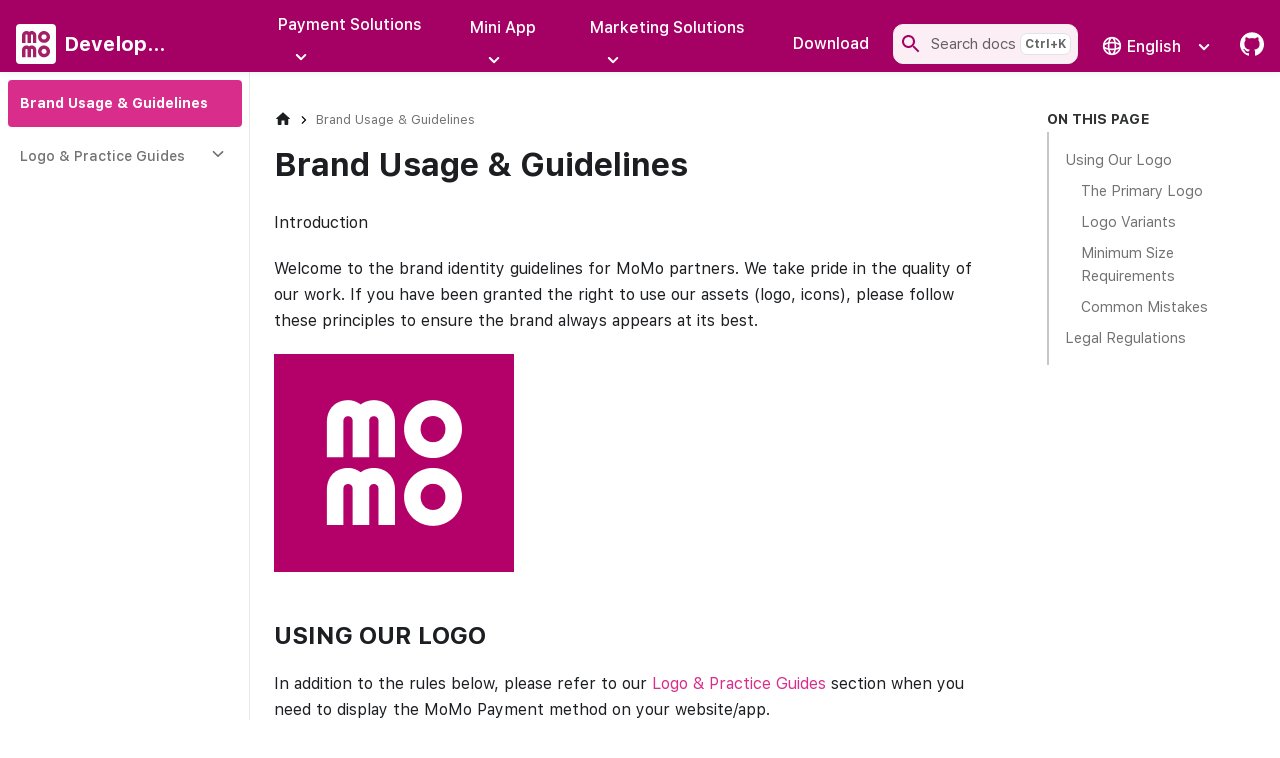

--- FILE ---
content_type: text/html; charset=utf-8
request_url: https://developers.momo.vn/v3/docs/payment/branding/brand-usage-agreement/
body_size: 101649
content:
<!doctype html>
<html lang="en" dir="ltr" class="docs-wrapper docs-doc-page docs-version-current plugin-docs plugin-id-default docs-doc-id-payment/branding/brand-usage-agreement" data-has-hydrated="false">
<head>
<meta charset="UTF-8">
<meta name="generator" content="Docusaurus v2.4.3">
<title data-rh="true">Brand Usage &amp; Guidelines | MoMo Developers</title><meta data-rh="true" name="viewport" content="width=device-width,initial-scale=1"><meta data-rh="true" name="twitter:card" content="summary_large_image"><meta data-rh="true" property="og:url" content="https://developer.momo.vn/v3/docs/payment/branding/brand-usage-agreement"><meta data-rh="true" name="docusaurus_locale" content="en"><meta data-rh="true" name="docsearch:language" content="en"><meta data-rh="true" name="docusaurus_version" content="current"><meta data-rh="true" name="docusaurus_tag" content="docs-default-current"><meta data-rh="true" name="docsearch:version" content="current"><meta data-rh="true" name="docsearch:docusaurus_tag" content="docs-default-current"><meta data-rh="true" property="og:title" content="Brand Usage &amp; Guidelines | MoMo Developers"><meta data-rh="true" name="description" content="Using Our Logo"><meta data-rh="true" property="og:description" content="Using Our Logo"><link data-rh="true" rel="icon" href="https://static.mservice.io/momo.ico"><link data-rh="true" rel="canonical" href="https://developer.momo.vn/v3/docs/payment/branding/brand-usage-agreement"><link data-rh="true" rel="alternate" href="https://developer.momo.vn/v3/docs/payment/branding/brand-usage-agreement" hreflang="en"><link data-rh="true" rel="alternate" href="https://developer.momo.vn/v3/vi/docs/payment/branding/brand-usage-agreement" hreflang="vi"><link data-rh="true" rel="alternate" href="https://developer.momo.vn/v3/docs/payment/branding/brand-usage-agreement" hreflang="x-default"><link data-rh="true" rel="preconnect" href="https://LIPYU0DSW6-dsn.algolia.net" crossorigin="anonymous"><link rel="preconnect" href="https://www.google-analytics.com">
<link rel="preconnect" href="https://www.googletagmanager.com">
<script async src="https://www.googletagmanager.com/gtag/js?id=G-FXNG3WGHGG"></script>
<script>function gtag(){dataLayer.push(arguments)}window.dataLayer=window.dataLayer||[],gtag("js",new Date),gtag("config","G-FXNG3WGHGG",{anonymize_ip:!0})</script>


<link rel="search" type="application/opensearchdescription+xml" title="MoMo Developers" href="/v3/opensearch.xml"><link rel="stylesheet" href="/v3/assets/css/styles.bab124d4.css">
<link rel="preload" href="/v3/assets/js/runtime~main.8f951c90.js" as="script">
<link rel="preload" href="/v3/assets/js/main.852e277a.js" as="script">
</head>
<body class="navigation-with-keyboard">
<script>!function(){function t(t){document.documentElement.setAttribute("data-theme",t)}var e=function(){var t=null;try{t=new URLSearchParams(window.location.search).get("docusaurus-theme")}catch(t){}return t}()||function(){var t=null;try{t=localStorage.getItem("theme")}catch(t){}return t}();t(null!==e?e:"light")}()</script><div id="__docusaurus">
<div role="region" aria-label="Skip to main content"><a class="skipToContent_fXgn" href="#__docusaurus_skipToContent_fallback">Skip to main content</a></div><nav class="navbar navbar--fixed-top navbarHideable_jvwV navbar--primary"><div class="navbar__inner"><div class="navbar__items"><button aria-label="Toggle navigation bar" aria-expanded="false" class="navbar__toggle clean-btn" type="button"><svg width="30" height="30" viewBox="0 0 30 30" aria-hidden="true"><path stroke="currentColor" stroke-linecap="round" stroke-miterlimit="10" stroke-width="2" d="M4 7h22M4 15h22M4 23h22"></path></svg></button><a class="navbar__brand" href="/v3/"><div class="navbar__logo"><img src="/v3/img/logo.svg" alt="My Site Logo" class="themedImage_ToTc themedImage--light_HNdA"><img src="/v3/img/logo.svg" alt="My Site Logo" class="themedImage_ToTc themedImage--dark_i4oU"></div><b class="navbar__title text--truncate">Developers</b></a><div class="navbar__item dropdown dropdown--hoverable navbar__link--active"><a href="#" aria-haspopup="true" aria-expanded="false" role="button" class="navbar__link">Payment Solutions</a><ul class="dropdown__menu"><li><a class="dropdown__link" href="/v3/docs/payment/guides/home">Product Guides</a></li><li><a class="dropdown__link" href="/v3/docs/payment/api/wallet/onetime">Documentation</a></li><li><a aria-current="page" class="dropdown__link dropdown__link--active" href="/v3/docs/payment/branding/brand-usage-agreement">Branding Guidelines</a></li><li><a class="dropdown__link" href="/v3/docs/payment/onboarding/overall">Onboarding Process</a></li></ul></div><div class="navbar__item dropdown dropdown--hoverable"><a href="#" aria-haspopup="true" aria-expanded="false" role="button" class="navbar__link">Mini App</a><ul class="dropdown__menu"><li><a class="dropdown__link" href="/v3/docs/app-center/intro/what-is-mini-app">Mini App Introduction</a></li><li><a class="dropdown__link" href="/v3/docs/app-center/development-guideline/introduction/process-overview">Development Guideline</a></li><li><a class="dropdown__link" href="/v3/docs/app-center/design-guideline/design-guideline-overview">Design Guideline</a></li><li><a class="dropdown__link" href="/v3/docs/app-center/open-capabilities/open-capabilities-introduction">Open Capabilities</a></li></ul></div><div class="navbar__item dropdown dropdown--hoverable"><a href="#" aria-haspopup="true" aria-expanded="false" role="button" class="navbar__link">Marketing Solutions</a><ul class="dropdown__menu"><li><a class="dropdown__link" href="/v3/docs/business-page/overall/">Business Page</a></li><li><a class="dropdown__link" href="/v3/docs/voucher-distribution/home">Voucher Distribution</a></li></ul></div><a class="navbar__item navbar__link" href="/v3/download">Download</a></div><div class="navbar__items navbar__items--right"><div class="searchBox_ZlJk"><style data-emotion="css kn4s9a">.css-kn4s9a{min-height:40px;display:-webkit-box;display:-webkit-flex;display:-ms-flexbox;display:flex;-webkit-align-items:center;-webkit-box-align:center;-ms-flex-align:center;align-items:center;margin:0;padding-left:4.8px;position:relative;background-color:#fbeef4;color:rgba(0, 0, 0, 0.6);font-size:0.9375rem;border:1px solid #eeeeee;border-radius:10px;cursor:pointer;transition-property:all;transition-duration:150ms;}@media (min-width:0px) and (max-width:599.95px){.css-kn4s9a{background-color:transparent;padding:0;min-width:34px;-webkit-box-pack:center;-ms-flex-pack:center;-webkit-justify-content:center;justify-content:center;}.css-kn4s9a>*:not(.MuiSvgIcon-root){display:none;}}@media (min-width:600px){.css-kn4s9a{min-width:150px;}}.css-kn4s9a:hover{background:rgb(231, 235, 240);}</style><button class="css-kn4s9a"><style data-emotion="css 1s7jw5v">.css-1s7jw5v{-webkit-user-select:none;-moz-user-select:none;-ms-user-select:none;user-select:none;width:1em;height:1em;display:inline-block;-webkit-flex-shrink:0;-ms-flex-negative:0;flex-shrink:0;-webkit-transition:fill 200ms cubic-bezier(0.4, 0, 0.2, 1) 0ms;transition:fill 200ms cubic-bezier(0.4, 0, 0.2, 1) 0ms;fill:currentColor;font-size:1.5rem;color:#a50064;}@media (min-width:900px){.css-1s7jw5v{color:#a50064;}}@media (max-width:899.95px){.css-1s7jw5v{color:#fff;}}</style><svg class="MuiSvgIcon-root MuiSvgIcon-fontSizeMedium css-1s7jw5v" focusable="false" aria-hidden="true" viewBox="0 0 24 24"><path d="M15.5 14h-.79l-.28-.27C15.41 12.59 16 11.11 16 9.5 16 5.91 13.09 3 9.5 3S3 5.91 3 9.5 5.91 16 9.5 16c1.61 0 3.09-.59 4.23-1.57l.27.28v.79l5 4.99L20.49 19zm-6 0C7.01 14 5 11.99 5 9.5S7.01 5 9.5 5 14 7.01 14 9.5 11.99 14 9.5 14"></path></svg><style data-emotion="css 1iasb52">.css-1iasb52{margin-left:8px;margin-right:auto;}</style><span class="css-1iasb52">Search docs</span><style data-emotion="css blkcio">.css-blkcio{font-size:0.75rem;font-weight:700;line-height:20px;margin-left:4px;border:1px solid rgb(224, 227, 231);background-color:#FFF;padding:0px 4px;border-radius:7px;}</style><div class="css-blkcio">Ctrl+<!-- -->K</div></button><style data-emotion="css-global 14xebcf">html:root{--docsearch-primary-color:#c1177c;--docsearch-text-color:#303233;--docsearch-muted-color:#757575;--docsearch-searchbox-shadow:0;--docsearch-hit-shadow:0;--docsearch-footer-shadow:0;--docsearch-spacing:12px;--docsearch-hit-active-color:#c1177c;--docsearch-logo-color:#757575;--docsearch-searchbox-focus-background:unset;--docsearch-footer-background:unset;--docsearch-modal-background:#fff;}body .DocSearch-Container{-webkit-transition:opacity 100ms;transition:opacity 100ms;opacity:0;z-index:1600;background-color:rgba(111, 126, 140, 0.2);-webkit-backdrop-filter:blur(4px);backdrop-filter:blur(4px);}body .DocSearch-StartScreen{display:none;}body .DocSearch-NewStartScreen{display:grid;grid-template-columns:repeat(2, 1fr);gap:16px;padding:16px 8px;}body .DocSearch-NewStartScreenCategory{display:-webkit-box;display:-webkit-flex;display:-ms-flexbox;display:flex;-webkit-flex-direction:column;-ms-flex-direction:column;flex-direction:column;}body .DocSearch-NewStartScreenTitle{display:-webkit-box;display:-webkit-flex;display:-ms-flexbox;display:flex;-webkit-align-items:center;-webkit-box-align:center;-ms-flex-align:center;align-items:center;padding:8px 8px;font-size:1rem;color:rgba(0, 0, 0, 0.6);}body .DocSearch-NewStartScreenTitleIcon{color:#c1177c;margin-right:12px;font-size:1rem;width:1rem;height:rem;}body .DocSearch-NewStartScreenItem{display:-webkit-box;display:-webkit-flex;display:-ms-flexbox;display:flex;-webkit-align-items:center;-webkit-box-align:center;-ms-flex-align:center;align-items:center;cursor:pointer;width:100%;padding:4px 36.8px;font-weight:500;font-size:0.875rem;}body .DocSearch-NewStartScreenItem:hover .DocSearch-NewStartScreenItemIcon,body .DocSearch-NewStartScreenItem:focus .DocSearch-NewStartScreenItemIcon{margin-left:8px;}body .DocSearch-NewStartScreenItemIcon{margin-left:4px;-webkit-transition:margin 0.2s;transition:margin 0.2s;font-size:1rem;width:1rem;height:rem;color:#d82d8b;}body .DocSearch-Modal{max-width:700px;box-shadow:rgb(62 80 96 / 20%) 0px 4px 20px;border-radius:clamp(0px, (100vw - 750px) * 9999, 10px);}body .DocSearch-SearchBar{border-bottom:1px solid;border-color:#eeeeee;padding:8px;}body .DocSearch-Form .DocSearch-Reset{display:none;}body .DocSearch-Form .DocSearch-Input{padding-left:20px;}body .DocSearch-Form .DocSearch-Search-Icon{width:20px;height:20px;}body .DocSearch-Cancel{display:block;-webkit-align-self:center;-ms-flex-item-align:center;align-self:center;cursor:pointer;height:1.5rem;margin-right:8px;padding:2.4px 6.4px 4.8px 6.4px;font-size:0;border-radius:5px;background-color:rgb(243, 246, 249);border:1px solid;border-color:rgb(205, 210, 215);}body .DocSearch-Cancel::before{content:"esc";font-size:0.75rem;letter-spacing:.08rem;font-weight:700;color:rgba(0, 0, 0, 0.6);}body .DocSearch-Dropdown{min-height:384px;}body .DocSearch-Dropdown::-webkit-scrollbar-thumb{border-color:#fff;background-color:#9e9e9e;}body .DocSearch-Dropdown::-webkit-scrollbar-track{background-color:#fff;}body .DocSearch-Dropdown-Container .DocSearch-Hits:first-of-type .DocSearch-Hit-source{padding-top:8px;}body .DocSearch-Hit-source{top:initial;padding-top:16px;background:#fff;font-size:0.8125rem;font-weight:500;color:rgba(0, 0, 0, 0.6);}body .DocSearch-Hit{padding-bottom:0;}body .DocSearch-Hit:not(:first-of-type){margin-top:-1px;}body .DocSearch-Hit a{background-color:transparent;padding:2px 0px;padding-left:16px;border:1px solid transparent;border-bottom-color:#f5f5f5;}body .DocSearch-Hit-content-wrapper{padding-left:16px;}body .DocSearch-Hit-title{font-size:0.875rem;color:rgb(26, 32, 39);}body .DocSearch-Hit-path{font-size:0.75rem;color:rgb(62, 80, 96);}body .DocSearch-Hit[aria-selected="true"] a{background-color:#fff0f6;border-color:#a50064;border-radius:10px;}body .DocSearch-Hit-action,body .DocSearch-Hits mark{color:#c1177c;}body .DocSearch-Footer{border-top:1px solid rgb(224, 227, 231);border-right-color:rgb(224, 227, 231);border-bottom-color:rgb(224, 227, 231);border-left-color:rgb(224, 227, 231);}body .DocSearch-Footer .DocSearch-Commands{display:none;}</style></div><div class="navbar__item dropdown dropdown--hoverable dropdown--right"><a href="#" aria-haspopup="true" aria-expanded="false" role="button" class="navbar__link" icon="321"><svg viewBox="0 0 24 24" width="20" height="20" aria-hidden="true" class="iconLanguage_nlXk"><path fill="currentColor" d="M12,1 C18.0751322,1 23,5.92486775 23,12 C23,18.0751322 18.0751322,23 12,23 C5.92486775,23 1,18.0751322 1,12 C1,5.92486775 5.92486775,1 12,1 Z M14.4620824,16.8843547 L14.2441233,16.90525 C13.5186491,16.9677526 12.767915,17 12,17 C11.1547949,17 10.3304031,16.9609345 9.53759717,16.88546 C10.1246909,19.3708098 11.1006107,21 12,21 C12.8993893,21 13.8753091,19.3708098 14.4620824,16.8843547 Z M3.64169598,15.3451588 L3.70726461,15.5032062 C4.640313,17.7091803 6.42787836,19.4657225 8.65500314,20.3578752 C8.11981529,19.3256577 7.70012215,18.0380801 7.41726703,16.582781 C5.96191989,16.2998778 4.67434228,15.8801847 3.64169598,15.3451588 Z M20.3578752,15.3449969 L20.2864995,15.3819675 C19.2662181,15.8994577 18.0045393,16.3063969 16.582781,16.582733 C16.2998778,18.0380801 15.8801847,19.3256577 15.3451588,20.358304 C17.6251087,19.4444967 19.4444967,17.6251087 20.3578752,15.3449969 Z M12,9 C11.0093584,9 10.0589741,9.06215519 9.17158477,9.17274875 C9.06207523,10.0601972 9,11.0099958 9,12 C9,12.9900042 9.06207523,13.9398028 9.17253533,14.8267022 C10.0589741,14.9378448 11.0093584,15 12,15 C12.9906416,15 13.9410259,14.9378448 14.8284152,14.8272512 C14.9379248,13.9398028 15,12.9900042 15,12 C15,11.0099958 14.9379248,10.0601972 14.8274647,9.17329782 C13.9410259,9.06215519 12.9906416,9 12,9 Z M7.11451324,9.53787806 L7.10181119,9.54118835 C4.623149,10.1283128 3,11.1022798 3,12 C3,12.8993893 4.62919022,13.8753091 7.11564526,14.4620824 C7.03905624,13.6694022 7,12.8451053 7,12 C7,11.1548947 7.03905624,10.3305978 7.11451324,9.53787806 Z M16.8843547,9.53791756 L16.9053741,9.75731733 C16.9677952,10.4823447 17,11.2325933 17,12 C17,12.8451053 16.9609438,13.6694022 16.8854868,14.4621219 C19.3708098,13.8753091 21,12.8993893 21,12 C21,11.1006107 19.3708098,10.1246909 16.8843547,9.53791756 Z M8.65484124,3.64169598 L8.49679384,3.70726461 C6.29081968,4.640313 4.5342775,6.42787836 3.64212484,8.65500314 C4.67434228,8.11981529 5.96191989,7.70012215 7.41721899,7.41726703 C7.70012215,5.96191989 8.11981529,4.67434228 8.65484124,3.64169598 Z M15.3449969,3.64212484 L15.3819675,3.71350051 C15.8994577,4.73378194 16.3063969,5.99546071 16.582733,7.41721899 C18.0380801,7.70012215 19.3256577,8.11981529 20.358304,8.65484124 C19.4444967,6.37489125 17.6251087,4.55550334 15.3449969,3.64212484 Z M12,3 C11.1006107,3 10.1246909,4.62919022 9.53791756,7.11564526 C10.3304031,7.03906546 11.1547949,7 12,7 C12.8452051,7 13.6695969,7.03906546 14.4624028,7.11453998 C13.8753091,4.62919022 12.8993893,3 12,3 Z"></path></svg>English</a><ul class="dropdown__menu"><li><a href="/v3/docs/payment/branding/brand-usage-agreement" target="_self" rel="noopener noreferrer" class="dropdown__link dropdown__link--active" lang="en">English</a></li><li><a href="/v3/vi/docs/payment/branding/brand-usage-agreement" target="_self" rel="noopener noreferrer" class="dropdown__link" lang="vi">Tiếng Việt</a></li></ul></div><a href="https://github.com/momo-wallet/" target="_blank" rel="noopener noreferrer" class="navbar__item navbar__link header-github-link" aria-label="GitHub repository"></a></div></div><div role="presentation" class="navbar-sidebar__backdrop"></div></nav><div class="main-wrapper mainWrapper_eExm docsWrapper_BCFX"><button aria-label="Scroll back to top" class="clean-btn theme-back-to-top-button backToTopButton_ntye" type="button"></button><div class="docPage__5DB"><aside class="theme-doc-sidebar-container docSidebarContainer_b6E3"><div class="sidebarViewport_Xe31"><div class="sidebar_mhZE sidebarWithHideableNavbar__6UL"><a tabindex="-1" class="sidebarLogo_F_0z" href="/v3/"><img src="/v3/img/logo2.svg" alt="My Site Logo" class="themedImage_ToTc themedImage--light_HNdA"><img src="/v3/img/logo.svg" alt="My Site Logo" class="themedImage_ToTc themedImage--dark_i4oU"><b>Developers</b></a><nav aria-label="Docs sidebar" class="menu thin-scrollbar menu_SIkG"><ul class="theme-doc-sidebar-menu menu__list"><li class="theme-doc-sidebar-item-link theme-doc-sidebar-item-link-level-1 menu__list-item"><a class="menu__link menu__link--active" aria-current="page" href="/v3/docs/payment/branding/brand-usage-agreement">Brand Usage &amp; Guidelines</a></li><li class="theme-doc-sidebar-item-category theme-doc-sidebar-item-category-level-1 menu__list-item menu__list-item--collapsed"><div class="menu__list-item-collapsible"><a class="menu__link menu__link--sublist menu__link--sublist-caret" aria-expanded="false" href="/v3/docs/payment/branding/practice-guides/logo-practice-guides">Logo &amp; Practice Guides</a></div></li></ul></nav></div></div></aside><main class="docMainContainer_gTbr"><div class="container padding-top--md padding-bottom--lg"><div class="row"><div class="col docItemCol_VOVn"><div class="docItemContainer_Djhp"><article><nav class="theme-doc-breadcrumbs breadcrumbsContainer_Z_bl" aria-label="Breadcrumbs"><ul class="breadcrumbs" itemscope="" itemtype="https://schema.org/BreadcrumbList"><li class="breadcrumbs__item"><a aria-label="Home page" class="breadcrumbs__link" href="/v3/"><svg viewBox="0 0 24 24" class="breadcrumbHomeIcon_YNFT"><path d="M10 19v-5h4v5c0 .55.45 1 1 1h3c.55 0 1-.45 1-1v-7h1.7c.46 0 .68-.57.33-.87L12.67 3.6c-.38-.34-.96-.34-1.34 0l-8.36 7.53c-.34.3-.13.87.33.87H5v7c0 .55.45 1 1 1h3c.55 0 1-.45 1-1z" fill="currentColor"></path></svg></a></li><li itemscope="" itemprop="itemListElement" itemtype="https://schema.org/ListItem" class="breadcrumbs__item breadcrumbs__item--active"><span class="breadcrumbs__link" itemprop="name">Brand Usage &amp; Guidelines</span><meta itemprop="position" content="1"></li></ul></nav><div class="tocCollapsible_IbkY theme-doc-toc-mobile tocMobile_ITEo"><button type="button" class="clean-btn tocCollapsibleButton_sE4w">On this page</button></div><div class="theme-doc-markdown markdown"><h1>Brand Usage &amp; Guidelines</h1><div class="sc-beySbL fuicRz"><div class="sc-guDLRU jrWFIj"><div class="develop-MuiGrid-root develop-MuiGrid-item develop-MuiGrid-grid-xs-12 develop-MuiGrid-grid-md-8 develop-MuiGrid-grid-lg-8" style="display:flex;text-align:start;align-content:center;flex-direction:column;justify-content:center"><p class="sc-dmyDGl jhVOiM">Introduction</p><div class="develop-MuiGrid-root develop-MuiGrid-item"><p class="sc-hLQRIK hvygDd">Welcome to the brand identity guidelines for MoMo partners. We take pride in the quality of our work. If you have been granted the right to use our assets (logo, icons), please follow these principles to ensure the brand always appears at its best.</p></div></div><div class="develop-MuiGrid-root order-xs-first develop-MuiGrid-item develop-MuiGrid-align-items-xs-center develop-MuiGrid-justify-content-xs-center develop-MuiGrid-grid-xs-12 develop-MuiGrid-grid-md-4 develop-MuiGrid-grid-lg-4"><img alt="Brand" src="https://static.momocdn.net/app/img/payment/logo.png" class="sc-eDLJxb kqfBiZ"></div></div></div><h2 class="anchor anchorWithHideOnScrollNavbar_WYt5" id="using-our-logo">Using Our Logo<a href="#using-our-logo" class="hash-link" aria-label="Direct link to Using Our Logo" title="Direct link to Using Our Logo">​</a></h2><p>In addition to the rules below, please refer to our <a href="/v3/docs/payment/branding/practice-guides/logo-practice-guides">Logo &amp; Practice Guides</a> section when you need to display the MoMo Payment method on your website/app.</p><h3 class="anchor anchorWithHideOnScrollNavbar_WYt5" id="the-primary-logo">The Primary Logo<a href="#the-primary-logo" class="hash-link" aria-label="Direct link to The Primary Logo" title="Direct link to The Primary Logo">​</a></h3><h4 class="anchor anchorWithHideOnScrollNavbar_WYt5" id="for-branding-purpose">For branding purpose<a href="#for-branding-purpose" class="hash-link" aria-label="Direct link to For branding purpose" title="Direct link to For branding purpose">​</a></h4><p>The official MoMo logo is composed of the two words “Mo” + “Mo” symmetrically placed together. This is a core identifier and must appear on all MoMo promotional materials and advertising assets.</p><div class="develop-MuiGrid-root" style="background-color:#f0f0f0;border-radius:8px;padding:20px;margin-bottom:20px"><table><thead><tr><th align="left"><img loading="lazy" alt="Square" src="[data-uri]" width="2448" height="1378" class="img_ev3q"></th><th align="left"><img loading="lazy" alt="Circle" src="/v3/assets/images/advertising-2-fd0ab20c9f73010fe1557e82c16dc6d5.webp" width="2448" height="1378" class="img_ev3q"></th></tr></thead><tbody><tr><td align="left"><strong>Logo on light pink background</strong></td><td align="left"><strong>Logo on image backgrounds</strong></td></tr></tbody></table><table><thead><tr><th align="left"><img loading="lazy" alt="Square" src="/v3/assets/images/advertising-3-393f85d84f6dbc503df872ec67f6dc6f.webp" width="2448" height="1378" class="img_ev3q"></th><th align="left"><img loading="lazy" alt="Circle" src="/v3/assets/images/advertising-4-1ed2524efce84cec86332009443768ab.png" width="2448" height="1378" class="img_ev3q"></th></tr></thead><tbody><tr><td align="left"><strong>Logo on app icon</strong></td><td align="left"><strong>Logo on outdoor billboards</strong></td></tr></tbody></table></div><h4 class="anchor anchorWithHideOnScrollNavbar_WYt5" id="for-your-checkoutpayment-setting-page">For your checkout/payment setting page<a href="#for-your-checkoutpayment-setting-page" class="hash-link" aria-label="Direct link to For your checkout/payment setting page" title="Direct link to For your checkout/payment setting page">​</a></h4><p>In most cases, you&#x27;ll need to use the MoMo logo in a checkbox selection for payment methods on your website/app. In this case, the Primary logo should be displayed on MoMo’s signature pink background and placed within the standard logo frame and safe zone designated for digital interfaces.</p><div class="theme-admonition theme-admonition-note alert alert--secondary admonition_WoCw"><div class="admonitionHeading_TMsN"><span class="admonitionIcon_Ibzs"><svg width="24" height="24" viewBox="0 0 24 24" xmlns="http://www.w3.org/2000/svg"><path d="M12 1c6.075 0 11 4.925 11 11s-4.925 11-11 11S1 18.075 1 12 5.925 1 12 1zm0 2a9 9 0 1 0 0 18 9 9 0 0 0 0-18zm1.004 6.998v4h.999v2h-4v-2h1v-2h-1v-2h3zm-1.004-3a1 1 0 1 1 0 2 1 1 0 0 1 0-2z" fill="#096DD9" fill-rule="evenodd"></path></svg></span></div><div class="admonitionContent_vXIg"><p>If the standard logo does not fit your layout, you may use the transparent background version. For special cases, please contact our support team for guidance.</p></div></div><div class="develop-MuiGrid-root" style="background-color:#f0f0f0;border-radius:8px;padding:20px;margin-bottom:20px"><table><thead><tr><th align="left"><img loading="lazy" alt="Square" src="[data-uri]" width="570" height="570" class="img_ev3q"></th><th align="left"><img loading="lazy" alt="Icon" src="/v3/assets/images/transparent-background-logo-138ebf0ffca865ec0f1a7d9c1e4a9f3c.png" width="613" height="570" class="img_ev3q"></th></tr></thead><tbody><tr><td align="left"><strong>Primary logo on app icon</strong></td><td align="left"><strong>Transparent background logo</strong></td></tr></tbody></table></div><h3><a class="develop-MuiButtonBase-root develop-MuiButton-root develop-MuiButton-outlined develop-MuiButton-outlinedPrimary" tabindex="0" aria-disabled="false" href="https://static.momocdn.net/app/zip/developer-v3/MoMo_Logo_Primary.zip"><span class="develop-MuiButton-label"><svg class="develop-MuiSvgIcon-root" focusable="false" viewBox="0 0 24 24" aria-hidden="true"><path d="M19 9h-4V3H9v6H5l7 7 7-7zM5 18v2h14v-2H5z"></path></svg>  Download Primary logo on app icon</span></a></h3><h3><a class="develop-MuiButtonBase-root develop-MuiButton-root develop-MuiButton-outlined develop-MuiButton-outlinedPrimary" tabindex="0" aria-disabled="false" href="https://static.momocdn.net/app/zip/developer-v3/MoMo_Logo_Colored_Primary.zip"><span class="develop-MuiButton-label"><svg class="develop-MuiSvgIcon-root" focusable="false" viewBox="0 0 24 24" aria-hidden="true"><path d="M19 9h-4V3H9v6H5l7 7 7-7zM5 18v2h14v-2H5z"></path></svg>  Download Transparent background logo</span></a></h3><h3 class="anchor anchorWithHideOnScrollNavbar_WYt5" id="logo-variants">Logo Variants<a href="#logo-variants" class="hash-link" aria-label="Direct link to Logo Variants" title="Direct link to Logo Variants">​</a></h3><h4 class="anchor anchorWithHideOnScrollNavbar_WYt5" id="the-monotone-logo">The monotone logo<a href="#the-monotone-logo" class="hash-link" aria-label="Direct link to The monotone logo" title="Direct link to The monotone logo">​</a></h4><p>The monochrome logo is used to indicate the MoMo payment method is temporarily unavailable (e.g., the user hasn’t binded their MoMo account or hasn’t chosen it previously). You may only use the monochrome version with explicit permission from MoMo.</p><div class="develop-MuiGrid-root" style="background-color:#f0f0f0;border-radius:8px;padding:20px;margin-bottom:20px"><table><thead><tr><th align="center"><img loading="lazy" alt="Monotone logo" src="[data-uri]" width="613" height="570" class="img_ev3q"></th><th align="center"></th></tr></thead><tbody><tr><td align="center"><strong>Monotone logo</strong></td><td align="center"></td></tr></tbody></table></div><h3><a class="develop-MuiButtonBase-root develop-MuiButton-root develop-MuiButton-outlined develop-MuiButton-outlinedPrimary" tabindex="0" aria-disabled="false" href="https://static.momocdn.net/app/zip/developer-v3/MoMo_Logo_Monotone_Primary.zip"><span class="develop-MuiButton-label"><svg class="develop-MuiSvgIcon-root" focusable="false" viewBox="0 0 24 24" aria-hidden="true"><path d="M19 9h-4V3H9v6H5l7 7 7-7zM5 18v2h14v-2H5z"></path></svg> Download the monotone logo</span></a></h3><h3 class="anchor anchorWithHideOnScrollNavbar_WYt5" id="minimum-size-requirements">Minimum Size Requirements<a href="#minimum-size-requirements" class="hash-link" aria-label="Direct link to Minimum Size Requirements" title="Direct link to Minimum Size Requirements">​</a></h3><p>To maintain clarity and detail, please ensure the logo and icon are not scaled to the following parameters:</p><ul><li><strong>Print:</strong> Logo should be no smaller than 10mm in height.</li><li><strong>Digital Platforms:</strong> Logo should be no smaller than 30px in height.</li></ul><div class="develop-MuiGrid-root" style="background-color:#f0f0f0;border-radius:8px;padding:20px;margin-bottom:20px"><table><thead><tr><th align="left"><img loading="lazy" alt="Square" src="[data-uri]" width="1616" height="982" class="img_ev3q"></th><th align="left"></th></tr></thead></table></div><h3 class="anchor anchorWithHideOnScrollNavbar_WYt5" id="common-mistakes">Common Mistakes<a href="#common-mistakes" class="hash-link" aria-label="Direct link to Common Mistakes" title="Direct link to Common Mistakes">​</a></h3><p>Below are some examples of what must be strictly avoided when using the MoMo logo.</p><div class="develop-MuiGrid-root" style="background-color:#f0f0f0;border-radius:8px;padding:20px;margin-bottom:20px"><table><thead><tr><th align="left"><img loading="lazy" alt="Logo Misuse" src="[data-uri]" width="782" height="538" class="img_ev3q"></th><th align="left"><img loading="lazy" alt="Logo Misuse" src="[data-uri]" width="782" height="538" class="img_ev3q"></th><th align="left"><img loading="lazy" alt="Logo Misuse" src="[data-uri]" width="784" height="538" class="img_ev3q"></th></tr></thead><tbody><tr><td align="left">Do not use outdated logo with wordmark</td><td align="left">Do not place the logo within an unapproved frame</td><td align="left">Do not add shadow effects to the logo</td></tr></tbody></table><table><thead><tr><th align="left"><img loading="lazy" alt="Logo Misuse" src="/v3/assets/images/mistakes-4-450c06d00b039a6f5c4fb4c8fb64e1ed.webp" width="784" height="538" class="img_ev3q"></th><th align="left"><img loading="lazy" alt="Logo Misuse" src="[data-uri]" width="780" height="536" class="img_ev3q"></th><th align="left"><img loading="lazy" alt="Logo Misuse" src="[data-uri]" width="784" height="538" class="img_ev3q"></th></tr></thead><tbody><tr><td align="left">Do not add illustrations or patterns over the logo</td><td align="left">Do not change the structure or layout of the logo</td><td align="left">Do not use the outline-only version of the logo</td></tr></tbody></table><table><thead><tr><th align="left"><img loading="lazy" alt="Logo Misuse" src="[data-uri]" width="782" height="538" class="img_ev3q"></th><th align="left"><img loading="lazy" alt="Logo Misuse" src="[data-uri]" width="784" height="538" class="img_ev3q"></th><th align="left"><img loading="lazy" alt="Logo Misuse" src="/v3/assets/images/mistakes-9-26a6c48fa4bfe5459afa053f9415164c.webp" width="784" height="538" class="img_ev3q"></th></tr></thead><tbody><tr><td align="left">Do not stretch, distort, or skew the logo</td><td align="left">Do not add an embossed effect to the logo</td><td align="left">Do not add textures or 3D effects to the logo</td></tr></tbody></table><table><thead><tr><th align="left"><img loading="lazy" alt="Logo Misuse" src="[data-uri]" width="782" height="538" class="img_ev3q"></th><th align="left"><img loading="lazy" alt="Logo Misuse" src="[data-uri]" width="784" height="536" class="img_ev3q"></th><th align="left"><img loading="lazy" alt="Logo Misuse" src="[data-uri]" width="784" height="536" class="img_ev3q"></th></tr></thead><tbody><tr><td align="left">Do not use incorrect colors for the logo</td><td align="left">Do not use incorrect color combinations between the logo and the background</td><td align="left">Do not change the brightness or darkness of the logo</td></tr></tbody></table></div><h2 class="anchor anchorWithHideOnScrollNavbar_WYt5" id="legal-regulations">Legal Regulations<a href="#legal-regulations" class="hash-link" aria-label="Direct link to Legal Regulations" title="Direct link to Legal Regulations">​</a></h2><p>You are required to comply with all the above guidelines when using or displaying MoMo’s brand assets (logo, icons). By using our brand, you agree to these rules. Any violation may result in the automatic termination of your license or right to use our brand assets.</p><div class="theme-admonition theme-admonition-note alert alert--secondary admonition_WoCw"><div class="admonitionHeading_TMsN"><span class="admonitionIcon_Ibzs"><svg width="24" height="24" viewBox="0 0 24 24" xmlns="http://www.w3.org/2000/svg"><path d="M12 1c6.075 0 11 4.925 11 11s-4.925 11-11 11S1 18.075 1 12 5.925 1 12 1zm0 2a9 9 0 1 0 0 18 9 9 0 0 0 0-18zm1.004 6.998v4h.999v2h-4v-2h1v-2h-1v-2h3zm-1.004-3a1 1 0 1 1 0 2 1 1 0 0 1 0-2z" fill="#096DD9" fill-rule="evenodd"></path></svg></span></div><div class="admonitionContent_vXIg"><p>MoMo will review your usage of the logo on your website/app before approving the go-live of the integrated payment solution.</p></div></div></div></article><nav class="pagination-nav docusaurus-mt-lg" aria-label="Docs pages"><a class="pagination-nav__link pagination-nav__link--next" href="/v3/docs/payment/branding/practice-guides/logo-practice-guides"><div class="pagination-nav__sublabel">Next</div><div class="pagination-nav__label">Logo MoMo</div></a></nav></div></div><div class="col col--3"><div class="tableOfContents_jeP5 thin-scrollbar theme-doc-toc-desktop"><b class="tableOfContentsTitle_NTxm">ON THIS PAGE</b><ul class="table-of-contents table-of-contents__left-border"><li><a href="#using-our-logo" class="table-of-contents__link toc-highlight">Using Our Logo</a><ul><li><a href="#the-primary-logo" class="table-of-contents__link toc-highlight">The Primary Logo</a></li><li><a href="#logo-variants" class="table-of-contents__link toc-highlight">Logo Variants</a></li><li><a href="#minimum-size-requirements" class="table-of-contents__link toc-highlight">Minimum Size Requirements</a></li><li><a href="#common-mistakes" class="table-of-contents__link toc-highlight">Common Mistakes</a></li></ul></li><li><a href="#legal-regulations" class="table-of-contents__link toc-highlight">Legal Regulations</a></li></ul></div></div></div></div></main></div></div><footer class="develop-FooterSection-root"><div class="develop-MuiContainer-root develop-MuiContainer-fixed develop-MuiContainer-maxWidthLg"><div class="develop-MuiGrid-root develop-FooterSection-footerInfo develop-MuiGrid-container"><div class="develop-MuiGrid-root develop-MuiGrid-container develop-MuiGrid-item develop-MuiGrid-grid-xs-6 develop-MuiGrid-grid-sm-3"><div class="develop-MuiGrid-root"><p class="develop-FooterSection-content develop-FooterSection-contentBig">PAYMENT SOLUTIONS</p><p class="develop-MuiTypography-root develop-FooterSection-content develop-FooterSection-contentMenu"><a class="develop-MuiTypography-root develop-MuiLink-root develop-MuiLink-underlineHover developer-FooterSection-link develop-MuiTypography-colorPrimary" href="/v3/docs/payment/guides/home">Product Guides</a></p><p class="develop-MuiTypography-root develop-FooterSection-content develop-FooterSection-contentMenu"><a class="develop-MuiTypography-root develop-MuiLink-root develop-MuiLink-underlineHover developer-FooterSection-link develop-MuiTypography-colorPrimary" href="/v3/docs/payment/api/wallet/onetime">Documentation</a></p><p class="develop-MuiTypography-root develop-FooterSection-content develop-FooterSection-contentMenu"><a class="develop-MuiTypography-root develop-MuiLink-root develop-MuiLink-underlineHover developer-FooterSection-link develop-MuiTypography-colorPrimary" href="/v3/docs/payment/branding/brand-usage-agreement">Branding Guidelines</a></p><p class="develop-MuiTypography-root develop-FooterSection-content develop-FooterSection-contentMenu"><a class="develop-MuiTypography-root develop-MuiLink-root develop-MuiLink-underlineHover developer-FooterSection-link develop-MuiTypography-colorPrimary" href="/v3/docs/payment/onboarding/merchant-profile">Onboarding Process</a></p></div></div><div class="develop-MuiGrid-root develop-MuiGrid-container develop-MuiGrid-item develop-MuiGrid-grid-xs-6 develop-MuiGrid-grid-sm-3"><div class="develop-MuiGrid-root"><p class="develop-FooterSection-content develop-FooterSection-contentBig">MINI APP</p><p class="develop-MuiTypography-root develop-FooterSection-content develop-FooterSection-contentMenu"><a class="develop-MuiTypography-root develop-MuiLink-root develop-MuiLink-underlineHover developer-FooterSection-link develop-MuiTypography-colorPrimary" href="/v3/docs/app-center/intro/what-is-mini-app">Mini App Introduction</a></p><p class="develop-MuiTypography-root develop-FooterSection-content develop-FooterSection-contentMenu"><a class="develop-MuiTypography-root develop-MuiLink-root develop-MuiLink-underlineHover developer-FooterSection-link develop-MuiTypography-colorPrimary" href="/v3/docs/app-center/development-guideline/introduction/process-overview">Development Guideline</a></p></div></div><div class="develop-MuiGrid-root develop-FooterSection-marginMobile develop-MuiGrid-container develop-MuiGrid-item develop-MuiGrid-grid-xs-12 develop-MuiGrid-grid-sm-3"><div class="develop-MuiGrid-root"><span class="develop-MuiTypography-root develop-FooterSection-content develop-FooterSection-contentBig">CONTACT US</span><p class="develop-MuiTypography-root develop-FooterSection-content develop-FooterSection-contentSmall develop-MuiTypography-body1"> <!-- -->Hotline: <b> <a style="color:#000" href="tel:1900 636 652">1900 636 652</a> </b> </p><p class="develop-MuiTypography-root develop-FooterSection-content develop-FooterSection-contentSmall develop-MuiTypography-body1"> <!-- -->Email: <b> <a style="color:#000" href="mailto:merchant.care@momo.vn">merchant.care@momo.vn</a> </b> </p></div></div><div class="develop-MuiGrid-root develop-FooterSection-marginMobile develop-MuiGrid-item develop-MuiGrid-grid-xs-12 develop-MuiGrid-grid-sm-3"><div class="develop-MuiGrid-root develop-MuiGrid-item develop-MuiGrid-grid-xs-12"><span class="develop-MuiTypography-root develop-FooterSection-content develop-FooterSection-contentBig">DOWNLOAD APP</span></div><div class="develop-MuiGrid-root develop-MuiGrid-item develop-MuiGrid-direction-xs-column develop-MuiGrid-grid-xs-12"><div class="develop-MuiGrid-root develop-FooterSection-contentSmall develop-MuiGrid-item develop-MuiGrid-grid-xs-12"><a class="develop-MuiTypography-root develop-MuiLink-root develop-MuiLink-underlineHover develop-MuiTypography-colorPrimary" href="https://itunes.apple.com/vn/app/id918751511" rel="noreferrer" target="_blank"><img src="[data-uri]" class="develop-FooterSection-storeIcon" alt="Google play"></a></div><div class="develop-MuiGrid-root develop-FooterSection-contentSmall develop-MuiGrid-item develop-MuiGrid-grid-xs-12"><a class="develop-MuiTypography-root develop-MuiLink-root develop-MuiLink-underlineHover develop-MuiTypography-colorPrimary" href="https://play.google.com/store/apps/details?id=com.mservice.momotransfer" rel="noreferrer" target="_blank"><img src="[data-uri]" class="develop-FooterSection-storeIcon" alt="Google play"></a></div></div></div></div><hr class="develop-MuiDivider-root"><p class="develop-MuiTypography-root develop-FooterSection-copyright">©Copyright M_Service 2021</p></div></footer></div>
<script src="/v3/assets/js/runtime~main.8f951c90.js"></script>
<script src="/v3/assets/js/main.852e277a.js"></script>
</body>
</html>

--- FILE ---
content_type: text/css
request_url: https://developers.momo.vn/v3/assets/css/styles.bab124d4.css
body_size: 49316
content:
@charset "UTF-8";@import url(https://fonts.googleapis.com/css2?family=Roboto:ital,wght@0,100;0,300;0,400;0,500;0,700;0,900;1,100;1,300;1,400;1,500;1,700;1,900&display=swap);@import url(https://fonts.googleapis.com/css2?family=Roboto+Mono:ital,wght@0,100;0,300;0,400;0,500;0,700;0,900;1,100;1,300;1,400;1,500;1,700;1,900&display=swap);.col,.container{padding:0 var(--ifm-spacing-horizontal);width:100%}.markdown>h2,.markdown>h3,.markdown>h4,.markdown>h5,.markdown>h6{margin-bottom:calc(var(--ifm-heading-vertical-rhythm-bottom)*var(--ifm-leading))}body,ol ol,ol ul,ul ol,ul ul{margin:0}blockquote,pre{margin:0 0 var(--ifm-spacing-vertical)}.breadcrumbs__link,.button{transition-timing-function:var(--ifm-transition-timing-default)}.button,.markdown-button{-webkit-user-select:none}.button,code{vertical-align:middle}.button--outline.button--active,.button--outline:active,.button--outline:hover,:root{--ifm-button-color:var(--ifm-font-color-base-inverse)}.menu__link:hover,a{transition:color var(--ifm-transition-fast) var(--ifm-transition-timing-default)}.navbar--dark,:root{--ifm-navbar-link-hover-color:var(--ifm-color-primary)}.menu,.navbar-sidebar{overflow-x:hidden}:root,html[data-theme=dark]{--ifm-color-emphasis-500:var(--ifm-color-gray-500)}pre,table{overflow:auto}table thead,table tr:nth-child(2n){background-color:var(--ifm-table-stripe-background)}*,.DocSearch-Container,.DocSearch-Container *,.DownloadPage-card-6,.markdown-button{box-sizing:border-box}.markdown li,body{word-wrap:break-word}.momo-form-group .form-control.is-invalid:focus,.momo-form-group .form-control:focus{box-shadow:inset 0 .5px .5px rgba(0,0,0,.075),0 0 8px #f009}.markdown-button,.slick-slider,.toggleButton_gllP,html{-webkit-tap-highlight-color:transparent}.slick-slider,.swiper-pointer-events{touch-action:pan-y}.close,[dir=rtl] .slick-slide{float:right}.DocSearch-Commands,.DocSearch-Dropdown ul,.clean-list,.containsTaskList_mC6p,.details_lb9f>summary,.dropdown__menu,.menu__list,.slick-dots,.swiper{list-style:none}:root{--ifm-color-scheme:light;--ifm-dark-value:10%;--ifm-darker-value:15%;--ifm-darkest-value:30%;--ifm-light-value:15%;--ifm-lighter-value:30%;--ifm-lightest-value:50%;--ifm-contrast-background-value:90%;--ifm-contrast-foreground-value:70%;--ifm-contrast-background-dark-value:70%;--ifm-contrast-foreground-dark-value:90%;--ifm-color-primary:#3578e5;--ifm-color-secondary:#ebedf0;--ifm-color-success:#00a400;--ifm-color-info:#54c7ec;--ifm-color-warning:#ffba00;--ifm-color-danger:#fa383e;--ifm-color-primary-dark:#306cce;--ifm-color-primary-darker:#2d66c3;--ifm-color-primary-darkest:#2554a0;--ifm-color-primary-light:#538ce9;--ifm-color-primary-lighter:#72a1ed;--ifm-color-primary-lightest:#9abcf2;--ifm-color-primary-contrast-background:#ebf2fc;--ifm-color-primary-contrast-foreground:#102445;--ifm-color-secondary-dark:#d4d5d8;--ifm-color-secondary-darker:#c8c9cc;--ifm-color-secondary-darkest:#a4a6a8;--ifm-color-secondary-light:#eef0f2;--ifm-color-secondary-lighter:#f1f2f5;--ifm-color-secondary-lightest:#f5f6f8;--ifm-color-secondary-contrast-background:#fdfdfe;--ifm-color-secondary-contrast-foreground:#474748;--ifm-color-success-dark:#009400;--ifm-color-success-darker:#008b00;--ifm-color-success-darkest:#007300;--ifm-color-success-light:#26b226;--ifm-color-success-lighter:#4dbf4d;--ifm-color-success-lightest:#80d280;--ifm-color-success-contrast-background:#e6f6e6;--ifm-color-success-contrast-foreground:#003100;--ifm-color-info-dark:#4cb3d4;--ifm-color-info-darker:#47a9c9;--ifm-color-info-darkest:#3b8ba5;--ifm-color-info-light:#6ecfef;--ifm-color-info-lighter:#87d8f2;--ifm-color-info-lightest:#aae3f6;--ifm-color-info-contrast-background:#eef9fd;--ifm-color-info-contrast-foreground:#193c47;--ifm-color-warning-dark:#e6a700;--ifm-color-warning-darker:#d99e00;--ifm-color-warning-darkest:#b38200;--ifm-color-warning-light:#ffc426;--ifm-color-warning-lighter:#ffcf4d;--ifm-color-warning-lightest:#ffdd80;--ifm-color-warning-contrast-background:#fff8e6;--ifm-color-warning-contrast-foreground:#4d3800;--ifm-color-danger-dark:#e13238;--ifm-color-danger-darker:#d53035;--ifm-color-danger-darkest:#af272b;--ifm-color-danger-light:#fb565b;--ifm-color-danger-lighter:#fb7478;--ifm-color-danger-lightest:#fd9c9f;--ifm-color-danger-contrast-background:#ffebec;--ifm-color-danger-contrast-foreground:#4b1113;--ifm-color-white:#fff;--ifm-color-black:#000;--ifm-color-gray-0:var(--ifm-color-white);--ifm-color-gray-100:#f5f6f7;--ifm-color-gray-200:#ebedf0;--ifm-color-gray-300:#dadde1;--ifm-color-gray-400:#ccd0d5;--ifm-color-gray-500:#bec3c9;--ifm-color-gray-600:#8d949e;--ifm-color-gray-700:#606770;--ifm-color-gray-800:#444950;--ifm-color-gray-900:#1c1e21;--ifm-color-gray-1000:var(--ifm-color-black);--ifm-color-emphasis-0:var(--ifm-color-gray-0);--ifm-color-emphasis-100:var(--ifm-color-gray-100);--ifm-color-emphasis-200:var(--ifm-color-gray-200);--ifm-color-emphasis-300:var(--ifm-color-gray-300);--ifm-color-emphasis-400:var(--ifm-color-gray-400);--ifm-color-emphasis-600:var(--ifm-color-gray-600);--ifm-color-emphasis-700:var(--ifm-color-gray-700);--ifm-color-emphasis-800:var(--ifm-color-gray-800);--ifm-color-emphasis-900:var(--ifm-color-gray-900);--ifm-color-emphasis-1000:var(--ifm-color-gray-1000);--ifm-color-content:var(--ifm-color-emphasis-900);--ifm-color-content-inverse:var(--ifm-color-emphasis-0);--ifm-color-content-secondary:#525860;--ifm-background-color:#0000;--ifm-background-surface-color:var(--ifm-color-content-inverse);--ifm-global-border-width:1px;--ifm-global-radius:0.4rem;--ifm-hover-overlay:#0000000d;--ifm-font-color-base:var(--ifm-color-content);--ifm-font-color-base-inverse:var(--ifm-color-content-inverse);--ifm-font-color-secondary:var(--ifm-color-content-secondary);--ifm-font-family-base:system-ui,-apple-system,Segoe UI,Roboto,Ubuntu,Cantarell,Noto Sans,sans-serif,BlinkMacSystemFont,"Segoe UI",Helvetica,Arial,sans-serif,"Apple Color Emoji","Segoe UI Emoji","Segoe UI Symbol";--ifm-font-family-monospace:SFMono-Regular,Menlo,Monaco,Consolas,"Liberation Mono","Courier New",monospace;--ifm-font-size-base:100%;--ifm-font-weight-light:300;--ifm-font-weight-normal:400;--ifm-font-weight-semibold:500;--ifm-font-weight-bold:700;--ifm-font-weight-base:var(--ifm-font-weight-normal);--ifm-line-height-base:1.65;--ifm-global-spacing:1rem;--ifm-spacing-vertical:var(--ifm-global-spacing);--ifm-spacing-horizontal:var(--ifm-global-spacing);--ifm-transition-fast:200ms;--ifm-transition-slow:400ms;--ifm-transition-timing-default:cubic-bezier(0.08,0.52,0.52,1);--ifm-global-shadow-lw:0 1px 2px 0 #0000001a;--ifm-global-shadow-md:0 5px 40px #0003;--ifm-global-shadow-tl:0 12px 28px 0 #0003,0 2px 4px 0 #0000001a;--ifm-z-index-dropdown:100;--ifm-z-index-fixed:200;--ifm-z-index-overlay:400;--ifm-container-width:1140px;--ifm-container-width-xl:1320px;--ifm-code-background:#f6f7f8;--ifm-code-border-radius:var(--ifm-global-radius);--ifm-code-font-size:90%;--ifm-code-padding-horizontal:0.1rem;--ifm-code-padding-vertical:0.1rem;--ifm-pre-background:var(--ifm-code-background);--ifm-pre-border-radius:var(--ifm-code-border-radius);--ifm-pre-color:inherit;--ifm-pre-line-height:1.45;--ifm-pre-padding:1rem;--ifm-heading-color:inherit;--ifm-heading-margin-top:0;--ifm-heading-margin-bottom:var(--ifm-spacing-vertical);--ifm-heading-font-family:var(--ifm-font-family-base);--ifm-heading-font-weight:var(--ifm-font-weight-bold);--ifm-heading-line-height:1.25;--ifm-h1-font-size:2rem;--ifm-h2-font-size:1.5rem;--ifm-h3-font-size:1.25rem;--ifm-image-alignment-padding:1.25rem;--ifm-leading-desktop:1.25;--ifm-leading:calc(var(--ifm-leading-desktop)*1rem);--ifm-list-left-padding:2rem;--ifm-list-margin:1rem;--ifm-list-item-margin:0.25rem;--ifm-list-paragraph-margin:1rem;--ifm-table-cell-padding:0.75rem;--ifm-table-background:#0000;--ifm-table-stripe-background:#00000008;--ifm-table-border-width:1px;--ifm-table-border-color:var(--ifm-color-emphasis-300);--ifm-table-head-background:inherit;--ifm-table-head-color:inherit;--ifm-table-head-font-weight:var(--ifm-font-weight-bold);--ifm-table-cell-color:inherit;--ifm-link-color:var(--ifm-color-primary);--ifm-link-decoration:none;--ifm-link-hover-color:var(--ifm-link-color);--ifm-link-hover-decoration:underline;--ifm-paragraph-margin-bottom:var(--ifm-leading);--ifm-blockquote-font-size:var(--ifm-font-size-base);--ifm-blockquote-border-left-width:2px;--ifm-blockquote-padding-horizontal:var(--ifm-spacing-horizontal);--ifm-blockquote-padding-vertical:0;--ifm-blockquote-shadow:none;--ifm-blockquote-color:var(--ifm-color-emphasis-800);--ifm-blockquote-border-color:var(--ifm-color-emphasis-300);--ifm-hr-background-color:var(--ifm-color-emphasis-500);--ifm-hr-height:1px;--ifm-hr-margin-vertical:1.5rem;--ifm-scrollbar-size:7px;--ifm-scrollbar-track-background-color:#f1f1f1;--ifm-scrollbar-thumb-background-color:silver;--ifm-scrollbar-thumb-hover-background-color:#a7a7a7;--ifm-alert-background-color:inherit;--ifm-alert-border-color:inherit;--ifm-alert-border-radius:var(--ifm-global-radius);--ifm-alert-border-width:0px;--ifm-alert-border-left-width:5px;--ifm-alert-color:var(--ifm-font-color-base);--ifm-alert-padding-horizontal:var(--ifm-spacing-horizontal);--ifm-alert-padding-vertical:var(--ifm-spacing-vertical);--ifm-alert-shadow:var(--ifm-global-shadow-lw);--ifm-avatar-intro-margin:1rem;--ifm-avatar-intro-alignment:inherit;--ifm-avatar-photo-size:3rem;--ifm-badge-background-color:inherit;--ifm-badge-border-color:inherit;--ifm-badge-border-radius:var(--ifm-global-radius);--ifm-badge-border-width:var(--ifm-global-border-width);--ifm-badge-color:var(--ifm-color-white);--ifm-badge-padding-horizontal:calc(var(--ifm-spacing-horizontal)*0.5);--ifm-badge-padding-vertical:calc(var(--ifm-spacing-vertical)*0.25);--ifm-breadcrumb-border-radius:1.5rem;--ifm-breadcrumb-spacing:0.5rem;--ifm-breadcrumb-color-active:var(--ifm-color-primary);--ifm-breadcrumb-item-background-active:var(--ifm-hover-overlay);--ifm-breadcrumb-padding-horizontal:0.8rem;--ifm-breadcrumb-padding-vertical:0.4rem;--ifm-breadcrumb-size-multiplier:1;--ifm-breadcrumb-separator:url('data:image/svg+xml;utf8,<svg xmlns="http://www.w3.org/2000/svg" x="0px" y="0px" viewBox="0 0 256 256"><g><g><polygon points="79.093,0 48.907,30.187 146.72,128 48.907,225.813 79.093,256 207.093,128"/></g></g><g></g><g></g><g></g><g></g><g></g><g></g><g></g><g></g><g></g><g></g><g></g><g></g><g></g><g></g><g></g></svg>');--ifm-breadcrumb-separator-filter:none;--ifm-breadcrumb-separator-size:0.5rem;--ifm-breadcrumb-separator-size-multiplier:1.25;--ifm-button-background-color:inherit;--ifm-button-border-color:var(--ifm-button-background-color);--ifm-button-border-width:var(--ifm-global-border-width);--ifm-button-font-weight:var(--ifm-font-weight-bold);--ifm-button-padding-horizontal:1.5rem;--ifm-button-padding-vertical:0.375rem;--ifm-button-size-multiplier:1;--ifm-button-transition-duration:var(--ifm-transition-fast);--ifm-button-border-radius:calc(var(--ifm-global-radius)*var(--ifm-button-size-multiplier));--ifm-button-group-spacing:2px;--ifm-card-background-color:var(--ifm-background-surface-color);--ifm-card-border-radius:calc(var(--ifm-global-radius)*2);--ifm-card-horizontal-spacing:var(--ifm-global-spacing);--ifm-card-vertical-spacing:var(--ifm-global-spacing);--ifm-toc-border-color:var(--ifm-color-emphasis-300);--ifm-toc-link-color:var(--ifm-color-content-secondary);--ifm-toc-padding-vertical:0.5rem;--ifm-toc-padding-horizontal:0.5rem;--ifm-dropdown-background-color:var(--ifm-background-surface-color);--ifm-dropdown-font-weight:var(--ifm-font-weight-semibold);--ifm-dropdown-link-color:var(--ifm-font-color-base);--ifm-dropdown-hover-background-color:var(--ifm-hover-overlay);--ifm-footer-background-color:var(--ifm-color-emphasis-100);--ifm-footer-color:inherit;--ifm-footer-link-color:var(--ifm-color-emphasis-700);--ifm-footer-link-hover-color:var(--ifm-color-primary);--ifm-footer-link-horizontal-spacing:0.5rem;--ifm-footer-padding-horizontal:calc(var(--ifm-spacing-horizontal)*2);--ifm-footer-padding-vertical:calc(var(--ifm-spacing-vertical)*2);--ifm-footer-title-color:inherit;--ifm-footer-logo-max-width:min(30rem,90vw);--ifm-hero-background-color:var(--ifm-background-surface-color);--ifm-hero-text-color:var(--ifm-color-emphasis-800);--ifm-menu-color:var(--ifm-color-emphasis-700);--ifm-menu-color-active:var(--ifm-color-primary);--ifm-menu-color-background-active:var(--ifm-hover-overlay);--ifm-menu-color-background-hover:var(--ifm-hover-overlay);--ifm-menu-link-padding-horizontal:0.75rem;--ifm-menu-link-padding-vertical:0.375rem;--ifm-menu-link-sublist-icon:url('data:image/svg+xml;utf8,<svg xmlns="http://www.w3.org/2000/svg" width="16px" height="16px" viewBox="0 0 24 24"><path fill="rgba(0,0,0,0.5)" d="M7.41 15.41L12 10.83l4.59 4.58L18 14l-6-6-6 6z"></path></svg>');--ifm-menu-link-sublist-icon-filter:none;--ifm-navbar-background-color:var(--ifm-background-surface-color);--ifm-navbar-height:3.75rem;--ifm-navbar-item-padding-horizontal:0.75rem;--ifm-navbar-item-padding-vertical:0.25rem;--ifm-navbar-link-color:var(--ifm-font-color-base);--ifm-navbar-link-active-color:var(--ifm-link-color);--ifm-navbar-padding-horizontal:var(--ifm-spacing-horizontal);--ifm-navbar-padding-vertical:calc(var(--ifm-spacing-vertical)*0.5);--ifm-navbar-shadow:var(--ifm-global-shadow-lw);--ifm-navbar-search-input-background-color:var(--ifm-color-emphasis-200);--ifm-navbar-search-input-color:var(--ifm-color-emphasis-800);--ifm-navbar-search-input-placeholder-color:var(--ifm-color-emphasis-500);--ifm-navbar-search-input-icon:url('data:image/svg+xml;utf8,<svg fill="currentColor" xmlns="http://www.w3.org/2000/svg" viewBox="0 0 16 16" height="16px" width="16px"><path d="M6.02945,10.20327a4.17382,4.17382,0,1,1,4.17382-4.17382A4.15609,4.15609,0,0,1,6.02945,10.20327Zm9.69195,4.2199L10.8989,9.59979A5.88021,5.88021,0,0,0,12.058,6.02856,6.00467,6.00467,0,1,0,9.59979,10.8989l4.82338,4.82338a.89729.89729,0,0,0,1.29912,0,.89749.89749,0,0,0-.00087-1.29909Z" /></svg>');--ifm-navbar-sidebar-width:83vw;--ifm-pagination-border-radius:var(--ifm-global-radius);--ifm-pagination-color-active:var(--ifm-color-primary);--ifm-pagination-font-size:1rem;--ifm-pagination-item-active-background:var(--ifm-hover-overlay);--ifm-pagination-page-spacing:0.2em;--ifm-pagination-padding-horizontal:calc(var(--ifm-spacing-horizontal)*1);--ifm-pagination-padding-vertical:calc(var(--ifm-spacing-vertical)*0.25);--ifm-pagination-nav-border-radius:var(--ifm-global-radius);--ifm-pagination-nav-color-hover:var(--ifm-color-primary);--ifm-pills-color-active:var(--ifm-color-primary);--ifm-pills-color-background-active:var(--ifm-hover-overlay);--ifm-pills-spacing:0.125rem;--ifm-tabs-color:var(--ifm-font-color-secondary);--ifm-tabs-color-active:var(--ifm-color-primary);--ifm-tabs-color-active-border:var(--ifm-tabs-color-active);--ifm-tabs-padding-horizontal:1rem;--ifm-tabs-padding-vertical:1rem}.badge--danger,.badge--info,.badge--primary,.badge--secondary,.badge--success,.badge--warning{--ifm-badge-border-color:var(--ifm-badge-background-color)}.button--link,.button--outline{--ifm-button-background-color:#0000}html{-webkit-font-smoothing:antialiased;-webkit-text-size-adjust:100%;text-size-adjust:100%;background-color:var(--ifm-background-color);color:var(--ifm-font-color-base);color-scheme:var(--ifm-color-scheme);font:var(--ifm-font-size-base)/var(--ifm-line-height-base) var(--ifm-font-family-base);text-rendering:optimizelegibility}iframe{border:0;color-scheme:auto}.container{margin:0 auto;max-width:var(--ifm-container-width)}.container--fluid{max-width:inherit}.row{display:flex;flex-wrap:wrap;margin:0 calc(var(--ifm-spacing-horizontal)*-1)}.margin-bottom--none,.margin-vert--none,.markdown>:last-child{margin-bottom:0!important}.margin-top--none,.margin-vert--none,.tabItem_LNqP{margin-top:0!important}.row--no-gutters{margin-left:0;margin-right:0}.image-card-row .image-card:last-child,.margin-horiz--none,.margin-right--none{margin-right:0!important}.row--no-gutters>.col{padding-left:0;padding-right:0}.row--align-top{align-items:flex-start}.row--align-bottom{align-items:flex-end}.menuExternalLink_NmtK,.row--align-center{align-items:center}.row--align-stretch{align-items:stretch}.row--align-baseline{align-items:baseline}.col{--ifm-col-width:100%;flex:1 0;margin-left:0;max-width:var(--ifm-col-width)}.padding-bottom--none,.padding-vert--none{padding-bottom:0!important}.padding-top--none,.padding-vert--none{padding-top:0!important}.padding-horiz--none,.padding-left--none{padding-left:0!important}.padding-horiz--none,.padding-right--none{padding-right:0!important}.col[class*=col--]{flex:0 0 var(--ifm-col-width)}.col--1{--ifm-col-width:8.33333%}.col--offset-1{margin-left:8.33333%}.col--2{--ifm-col-width:16.66667%}.col--offset-2{margin-left:16.66667%}.col--3{--ifm-col-width:25%}.col--offset-3{margin-left:25%}.col--4{--ifm-col-width:33.33333%}.col--offset-4{margin-left:33.33333%}.col--5{--ifm-col-width:41.66667%}.col--offset-5{margin-left:41.66667%}.col--6{--ifm-col-width:50%}.col--offset-6{margin-left:50%}.col--7{--ifm-col-width:58.33333%}.col--offset-7{margin-left:58.33333%}.col--8{--ifm-col-width:66.66667%}.col--offset-8{margin-left:66.66667%}.col--9{--ifm-col-width:75%}.col--offset-9{margin-left:75%}.col--10{--ifm-col-width:83.33333%}.col--offset-10{margin-left:83.33333%}.col--11{--ifm-col-width:91.66667%}.col--offset-11{margin-left:91.66667%}.col--12{--ifm-col-width:100%}.col--offset-12{margin-left:100%}.margin-horiz--none,.margin-left--none{margin-left:0!important}.margin--none{margin:0!important}.margin-bottom--xs,.margin-vert--xs{margin-bottom:.25rem!important}.margin-top--xs,.margin-vert--xs{margin-top:.25rem!important}.margin-horiz--xs,.margin-left--xs{margin-left:.25rem!important}.margin-horiz--xs,.margin-right--xs{margin-right:.25rem!important}.margin--xs{margin:.25rem!important}.margin-bottom--sm,.margin-vert--sm{margin-bottom:.5rem!important}.margin-top--sm,.margin-vert--sm{margin-top:.5rem!important}.margin-horiz--sm,.margin-left--sm{margin-left:.5rem!important}.margin-horiz--sm,.margin-right--sm{margin-right:.5rem!important}.margin--sm{margin:.5rem!important}.margin-bottom--md,.margin-vert--md{margin-bottom:1rem!important}.margin-top--md,.margin-vert--md{margin-top:1rem!important}.margin-horiz--md,.margin-left--md{margin-left:1rem!important}.margin-horiz--md,.margin-right--md{margin-right:1rem!important}.margin--md{margin:1rem!important}.margin-bottom--lg,.margin-vert--lg{margin-bottom:2rem!important}.margin-top--lg,.margin-vert--lg{margin-top:2rem!important}.margin-horiz--lg,.margin-left--lg{margin-left:2rem!important}.margin-horiz--lg,.margin-right--lg{margin-right:2rem!important}.margin--lg{margin:2rem!important}.margin-bottom--xl,.margin-vert--xl{margin-bottom:5rem!important}.margin-top--xl,.margin-vert--xl{margin-top:5rem!important}.margin-horiz--xl,.margin-left--xl{margin-left:5rem!important}.margin-horiz--xl,.margin-right--xl{margin-right:5rem!important}.margin--xl{margin:5rem!important}.padding--none{padding:0!important}.padding-bottom--xs,.padding-vert--xs{padding-bottom:.25rem!important}.padding-top--xs,.padding-vert--xs{padding-top:.25rem!important}.padding-horiz--xs,.padding-left--xs{padding-left:.25rem!important}.padding-horiz--xs,.padding-right--xs{padding-right:.25rem!important}.padding--xs{padding:.25rem!important}.padding-bottom--sm,.padding-vert--sm{padding-bottom:.5rem!important}.padding-top--sm,.padding-vert--sm{padding-top:.5rem!important}.padding-horiz--sm,.padding-left--sm{padding-left:.5rem!important}.padding-horiz--sm,.padding-right--sm{padding-right:.5rem!important}.padding--sm{padding:.5rem!important}.padding-bottom--md,.padding-vert--md{padding-bottom:1rem!important}.padding-top--md,.padding-vert--md{padding-top:1rem!important}.padding-horiz--md,.padding-left--md{padding-left:1rem!important}.padding-horiz--md,.padding-right--md{padding-right:1rem!important}.padding--md{padding:1rem!important}.padding-bottom--lg,.padding-vert--lg{padding-bottom:2rem!important}.padding-top--lg,.padding-vert--lg{padding-top:2rem!important}.padding-horiz--lg,.padding-left--lg{padding-left:2rem!important}.padding-horiz--lg,.padding-right--lg{padding-right:2rem!important}.padding--lg{padding:2rem!important}.padding-bottom--xl,.padding-vert--xl{padding-bottom:5rem!important}.padding-top--xl,.padding-vert--xl{padding-top:5rem!important}.padding-horiz--xl,.padding-left--xl{padding-left:5rem!important}.padding-horiz--xl,.padding-right--xl{padding-right:5rem!important}.padding--xl{padding:5rem!important}code{background-color:var(--ifm-code-background);border:.1rem solid #0000001a;border-radius:var(--ifm-code-border-radius);font-family:var(--ifm-font-family-monospace);font-size:var(--ifm-code-font-size);padding:var(--ifm-code-padding-vertical) var(--ifm-code-padding-horizontal)}a code{color:inherit}pre{background-color:var(--ifm-pre-background);border-radius:var(--ifm-pre-border-radius);color:var(--ifm-pre-color);font:var(--ifm-code-font-size)/var(--ifm-pre-line-height) var(--ifm-font-family-monospace);padding:var(--ifm-pre-padding)}pre code{background-color:initial;border:none;font-size:100%;line-height:inherit;padding:0;background-color:var(--ifm-code-background)}kbd{background-color:var(--ifm-color-emphasis-0);border:1px solid var(--ifm-color-emphasis-400);border-radius:.2rem;box-shadow:inset 0 -1px 0 var(--ifm-color-emphasis-400);color:var(--ifm-color-emphasis-800);font:80% var(--ifm-font-family-monospace);padding:.15rem .3rem}h1,h2,h3,h4,h5,h6{color:var(--ifm-heading-color);font-family:var(--ifm-heading-font-family);font-weight:var(--ifm-heading-font-weight);line-height:var(--ifm-heading-line-height);margin:var(--ifm-heading-margin-top) 0 var(--ifm-heading-margin-bottom) 0}button,html body input{font-family:SF Pro Text,system-ui,BlinkMacSystemFont,Segoe UI,Roboto,Ubuntu}h1{font-size:var(--ifm-h1-font-size)}h2{font-size:var(--ifm-h2-font-size)}h3{font-size:var(--ifm-h3-font-size)}h4{font-size:var(--ifm-h4-font-size)}h5{font-size:var(--ifm-h5-font-size)}h6{font-size:var(--ifm-h6-font-size)}img{max-width:100%}img[align=right]{padding-left:var(--image-alignment-padding)}img[align=left]{padding-right:var(--image-alignment-padding)}.markdown{--ifm-h1-vertical-rhythm-top:3;--ifm-h2-vertical-rhythm-top:2;--ifm-h3-vertical-rhythm-top:1.5;--ifm-heading-vertical-rhythm-top:1.25;--ifm-h1-vertical-rhythm-bottom:1.25;--ifm-heading-vertical-rhythm-bottom:1}.markdown:after,.markdown:before,.slick-track:after,.slick-track:before{content:"";display:table}.markdown:after,.slick-track:after{clear:both}.markdown h1:first-child{--ifm-h1-font-size:3rem;margin-bottom:calc(var(--ifm-h1-vertical-rhythm-bottom)*var(--ifm-leading));--ifm-h1-font-size:2rem}.markdown>h2{--ifm-h2-font-size:2rem;margin-top:calc(var(--ifm-h2-vertical-rhythm-top)*var(--ifm-leading));--ifm-h2-font-size:1.5rem!important;text-transform:uppercase}.markdown>h3{--ifm-h3-font-size:1.5rem;margin-top:calc(var(--ifm-h3-vertical-rhythm-top)*var(--ifm-leading));--ifm-h3-font-size:1.35rem!important}.markdown>h4,.markdown>h5,.markdown>h6{margin-top:calc(var(--ifm-heading-vertical-rhythm-top)*var(--ifm-leading))}.markdown>p,.markdown>pre,.markdown>ul,.tabList__CuJ{margin-bottom:var(--ifm-leading)}.markdown li>p{margin-top:var(--ifm-list-paragraph-margin)}.markdown li+li{margin-top:var(--ifm-list-item-margin)}ol,ul{margin:0 0 var(--ifm-list-margin);padding-left:var(--ifm-list-left-padding)}ol ol,ul ol{list-style-type:lower-roman}ol ol ol,ol ul ol,ul ol ol,ul ul ol{list-style-type:lower-alpha}table thead tr{border-bottom:2px solid var(--ifm-table-border-color)}table tr{background-color:var(--ifm-table-background);border-top:var(--ifm-table-border-width) solid var(--ifm-table-border-color)}table td,table th{border:var(--ifm-table-border-width) solid var(--ifm-table-border-color);padding:var(--ifm-table-cell-padding)}table th{background-color:var(--ifm-table-head-background);color:var(--ifm-table-head-color);font-weight:var(--ifm-table-head-font-weight)}table td{color:var(--ifm-table-cell-color)}strong{font-weight:var(--ifm-font-weight-bold)}a{color:var(--ifm-link-color);text-decoration:var(--ifm-link-decoration)}a:hover{color:var(--ifm-link-hover-color);text-decoration:var(--ifm-link-hover-decoration)}.button:hover,.text--no-decoration,.text--no-decoration:hover,a:not([href]){text-decoration:none}p{margin:0 0 var(--ifm-paragraph-margin-bottom)}blockquote{border-left:var(--ifm-blockquote-border-left-width) solid var(--ifm-blockquote-border-color);box-shadow:var(--ifm-blockquote-shadow);color:var(--ifm-blockquote-color);font-size:var(--ifm-blockquote-font-size);padding:var(--ifm-blockquote-padding-vertical) var(--ifm-blockquote-padding-horizontal)}blockquote>:first-child{margin-top:0}blockquote>:last-child{margin-bottom:0}hr{background-color:var(--ifm-hr-background-color);border:0;height:var(--ifm-hr-height);margin:var(--ifm-hr-margin-vertical) 0}.shadow--lw{box-shadow:var(--ifm-global-shadow-lw)!important}.shadow--md{box-shadow:var(--ifm-global-shadow-md)!important}.shadow--tl{box-shadow:var(--ifm-global-shadow-tl)!important}.text--primary,.wordWrapButtonEnabled_EoeP .wordWrapButtonIcon_Bwma{color:var(--ifm-color-primary)}.text--secondary{color:var(--ifm-color-secondary)}.text--success{color:var(--ifm-color-success)}.text--info{color:var(--ifm-color-info)}.text--warning{color:var(--ifm-color-warning)}.text--danger{color:var(--ifm-color-danger)}.text--center{text-align:center}.text--left{text-align:left}.text--justify{text-align:justify}.text--right{text-align:right}.text--capitalize{text-transform:capitalize}.text--lowercase{text-transform:lowercase}.admonitionHeading_TMsN,.alert__heading,.text--uppercase{text-transform:uppercase}.text--light{font-weight:var(--ifm-font-weight-light)}.text--normal{font-weight:var(--ifm-font-weight-normal)}.text--semibold{font-weight:var(--ifm-font-weight-semibold)}.text--bold{font-weight:var(--ifm-font-weight-bold)}.text--italic{font-style:italic}.text--truncate{overflow:hidden;text-overflow:ellipsis;white-space:nowrap}.text--break{word-wrap:break-word!important;word-break:break-word!important}.clean-btn{background:none;border:none;color:inherit;cursor:pointer;font-family:inherit;padding:0}.alert,.alert .close{color:var(--ifm-alert-foreground-color)}.clean-list{padding-left:0}.alert--primary{--ifm-alert-background-color:var(--ifm-color-primary-contrast-background);--ifm-alert-background-color-highlight:#3578e526;--ifm-alert-foreground-color:var(--ifm-color-primary-contrast-foreground);--ifm-alert-border-color:var(--ifm-color-primary-dark)}.alert--secondary{--ifm-alert-background-color:var(--ifm-color-secondary-contrast-background);--ifm-alert-background-color-highlight:#ebedf026;--ifm-alert-foreground-color:var(--ifm-color-secondary-contrast-foreground);--ifm-alert-border-color:var(--ifm-color-secondary-dark)}.alert--success{--ifm-alert-background-color:var(--ifm-color-success-contrast-background);--ifm-alert-background-color-highlight:#00a40026;--ifm-alert-foreground-color:var(--ifm-color-success-contrast-foreground);--ifm-alert-border-color:var(--ifm-color-success-dark)}.alert--info{--ifm-alert-background-color:var(--ifm-color-info-contrast-background);--ifm-alert-background-color-highlight:#54c7ec26;--ifm-alert-foreground-color:var(--ifm-color-info-contrast-foreground);--ifm-alert-border-color:var(--ifm-color-info-dark)}.alert--warning{--ifm-alert-background-color:var(--ifm-color-warning-contrast-background);--ifm-alert-background-color-highlight:#ffba0026;--ifm-alert-foreground-color:var(--ifm-color-warning-contrast-foreground);--ifm-alert-border-color:var(--ifm-color-warning-dark)}.alert--danger{--ifm-alert-background-color:var(--ifm-color-danger-contrast-background);--ifm-alert-background-color-highlight:#fa383e26;--ifm-alert-foreground-color:var(--ifm-color-danger-contrast-foreground);--ifm-alert-border-color:var(--ifm-color-danger-dark)}.alert{--ifm-code-background:var(--ifm-alert-background-color-highlight);--ifm-link-color:var(--ifm-alert-foreground-color);--ifm-link-hover-color:var(--ifm-alert-foreground-color);--ifm-link-decoration:underline;--ifm-tabs-color:var(--ifm-alert-foreground-color);--ifm-tabs-color-active:var(--ifm-alert-foreground-color);--ifm-tabs-color-active-border:var(--ifm-alert-border-color);background-color:var(--ifm-alert-background-color);border:var(--ifm-alert-border-width) solid var(--ifm-alert-border-color);border-left-width:var(--ifm-alert-border-left-width);border-radius:var(--ifm-alert-border-radius);box-shadow:var(--ifm-alert-shadow);padding:var(--ifm-alert-padding-vertical) var(--ifm-alert-padding-horizontal)}.alert__heading{align-items:center;display:flex;font:700 var(--ifm-h5-font-size)/var(--ifm-heading-line-height) var(--ifm-heading-font-family);margin-bottom:.5rem}.alert__icon{display:inline-flex;margin-right:.4em}.alert__icon svg{fill:var(--ifm-alert-foreground-color);stroke:var(--ifm-alert-foreground-color);stroke-width:0}.alert .close{margin:calc(var(--ifm-alert-padding-vertical)*-1) calc(var(--ifm-alert-padding-horizontal)*-1) 0 0;opacity:.75}.alert .close:focus,.alert .close:hover{opacity:1}.avatar{column-gap:var(--ifm-avatar-intro-margin);display:flex}.avatar__photo{border-radius:50%;display:block;height:var(--ifm-avatar-photo-size);overflow:hidden;width:var(--ifm-avatar-photo-size)}.card--full-height,.navbar__logo img,body,html{height:100%}.avatar__photo--sm{--ifm-avatar-photo-size:2rem}.avatar__photo--lg{--ifm-avatar-photo-size:4rem}.avatar__photo--xl{--ifm-avatar-photo-size:6rem}.avatar__intro{display:flex;flex:1 1;flex-direction:column;justify-content:center;text-align:var(--ifm-avatar-intro-alignment)}.badge,.breadcrumbs__item,.breadcrumbs__link,.button,.dropdown>.navbar__link:after,.incoming-highlight-container{display:inline-block}.avatar__name{font:700 var(--ifm-h4-font-size)/var(--ifm-heading-line-height) var(--ifm-font-family-base)}.avatar__subtitle{margin-top:.25rem}.avatar--vertical{--ifm-avatar-intro-alignment:center;--ifm-avatar-intro-margin:0.5rem;align-items:center;flex-direction:column}.badge{background-color:var(--ifm-badge-background-color);border:var(--ifm-badge-border-width) solid var(--ifm-badge-border-color);border-radius:var(--ifm-badge-border-radius);color:var(--ifm-badge-color);font-size:75%;font-weight:var(--ifm-font-weight-bold);line-height:1;padding:var(--ifm-badge-padding-vertical) var(--ifm-badge-padding-horizontal)}.badge--primary{--ifm-badge-background-color:var(--ifm-color-primary)}.badge--secondary{--ifm-badge-background-color:var(--ifm-color-secondary);color:var(--ifm-color-black)}.breadcrumbs__link,.button.button--secondary.button--outline:not(.button--active):not(:hover){color:var(--ifm-font-color-base)}.badge--success{--ifm-badge-background-color:var(--ifm-color-success)}.badge--info{--ifm-badge-background-color:var(--ifm-color-info)}.badge--warning{--ifm-badge-background-color:var(--ifm-color-warning)}.badge--danger{--ifm-badge-background-color:var(--ifm-color-danger)}.breadcrumbs{margin-bottom:0;padding-left:0}.breadcrumbs__item:not(:last-child):after{background:var(--ifm-breadcrumb-separator) center;content:" ";display:inline-block;filter:var(--ifm-breadcrumb-separator-filter);height:calc(var(--ifm-breadcrumb-separator-size)*var(--ifm-breadcrumb-size-multiplier)*var(--ifm-breadcrumb-separator-size-multiplier));margin:0 var(--ifm-breadcrumb-spacing);opacity:.5;width:calc(var(--ifm-breadcrumb-separator-size)*var(--ifm-breadcrumb-size-multiplier)*var(--ifm-breadcrumb-separator-size-multiplier))}.breadcrumbs__item--active .breadcrumbs__link{background:var(--ifm-breadcrumb-item-background-active);color:var(--ifm-breadcrumb-color-active)}.breadcrumbs__link{border-radius:var(--ifm-breadcrumb-border-radius);font-size:calc(1rem*var(--ifm-breadcrumb-size-multiplier));padding:calc(var(--ifm-breadcrumb-padding-vertical)*var(--ifm-breadcrumb-size-multiplier)) calc(var(--ifm-breadcrumb-padding-horizontal)*var(--ifm-breadcrumb-size-multiplier));transition-duration:var(--ifm-transition-fast);transition-property:background,color}.breadcrumbs__link:any-link:hover,.breadcrumbs__link:link:hover,.breadcrumbs__link:visited:hover,area[href].breadcrumbs__link:hover{background:var(--ifm-breadcrumb-item-background-active);text-decoration:none}.breadcrumbs--sm{--ifm-breadcrumb-size-multiplier:0.8}.breadcrumbs--lg{--ifm-breadcrumb-size-multiplier:1.2}.button{background-color:var(--ifm-button-background-color);border:var(--ifm-button-border-width) solid var(--ifm-button-border-color);border-radius:var(--ifm-button-border-radius);cursor:pointer;font-size:calc(.875rem*var(--ifm-button-size-multiplier));font-weight:var(--ifm-button-font-weight);line-height:1.5;padding:calc(var(--ifm-button-padding-vertical)*var(--ifm-button-size-multiplier)) calc(var(--ifm-button-padding-horizontal)*var(--ifm-button-size-multiplier));text-align:center;transition-duration:var(--ifm-button-transition-duration);transition-property:color,background,border-color;user-select:none;white-space:nowrap}.button,.button:hover{color:var(--ifm-button-color)}.button--outline{--ifm-button-color:var(--ifm-button-border-color)}.button--outline:hover{--ifm-button-background-color:var(--ifm-button-border-color)}.button--link{--ifm-button-border-color:#0000;color:var(--ifm-link-color);text-decoration:var(--ifm-link-decoration)}.button--link.button--active,.button--link:active,.button--link:hover{color:var(--ifm-link-hover-color);text-decoration:var(--ifm-link-hover-decoration)}.button.disabled,.button:disabled,.button[disabled]{opacity:.65;pointer-events:none}.button--sm{--ifm-button-size-multiplier:0.8}.button--lg{--ifm-button-size-multiplier:1.35}.button--block{display:block;width:100%}.button.button--secondary{color:var(--ifm-color-gray-900)}:where(.button--primary){--ifm-button-background-color:var(--ifm-color-primary);--ifm-button-border-color:var(--ifm-color-primary)}:where(.button--primary):not(.button--outline):hover{--ifm-button-background-color:var(--ifm-color-primary-dark);--ifm-button-border-color:var(--ifm-color-primary-dark)}.button--primary.button--active,.button--primary:active{--ifm-button-background-color:var(--ifm-color-primary-darker);--ifm-button-border-color:var(--ifm-color-primary-darker)}:where(.button--secondary){--ifm-button-background-color:var(--ifm-color-secondary);--ifm-button-border-color:var(--ifm-color-secondary)}:where(.button--secondary):not(.button--outline):hover{--ifm-button-background-color:var(--ifm-color-secondary-dark);--ifm-button-border-color:var(--ifm-color-secondary-dark)}.button--secondary.button--active,.button--secondary:active{--ifm-button-background-color:var(--ifm-color-secondary-darker);--ifm-button-border-color:var(--ifm-color-secondary-darker)}:where(.button--success){--ifm-button-background-color:var(--ifm-color-success);--ifm-button-border-color:var(--ifm-color-success)}:where(.button--success):not(.button--outline):hover{--ifm-button-background-color:var(--ifm-color-success-dark);--ifm-button-border-color:var(--ifm-color-success-dark)}.button--success.button--active,.button--success:active{--ifm-button-background-color:var(--ifm-color-success-darker);--ifm-button-border-color:var(--ifm-color-success-darker)}:where(.button--info){--ifm-button-background-color:var(--ifm-color-info);--ifm-button-border-color:var(--ifm-color-info)}:where(.button--info):not(.button--outline):hover{--ifm-button-background-color:var(--ifm-color-info-dark);--ifm-button-border-color:var(--ifm-color-info-dark)}.button--info.button--active,.button--info:active{--ifm-button-background-color:var(--ifm-color-info-darker);--ifm-button-border-color:var(--ifm-color-info-darker)}:where(.button--warning){--ifm-button-background-color:var(--ifm-color-warning);--ifm-button-border-color:var(--ifm-color-warning)}:where(.button--warning):not(.button--outline):hover{--ifm-button-background-color:var(--ifm-color-warning-dark);--ifm-button-border-color:var(--ifm-color-warning-dark)}.button--warning.button--active,.button--warning:active{--ifm-button-background-color:var(--ifm-color-warning-darker);--ifm-button-border-color:var(--ifm-color-warning-darker)}:where(.button--danger){--ifm-button-background-color:var(--ifm-color-danger);--ifm-button-border-color:var(--ifm-color-danger)}:where(.button--danger):not(.button--outline):hover{--ifm-button-background-color:var(--ifm-color-danger-dark);--ifm-button-border-color:var(--ifm-color-danger-dark)}.button--danger.button--active,.button--danger:active{--ifm-button-background-color:var(--ifm-color-danger-darker);--ifm-button-border-color:var(--ifm-color-danger-darker)}.button-group{display:inline-flex;gap:var(--ifm-button-group-spacing)}.button-group>.button:not(:first-child){border-bottom-left-radius:0;border-top-left-radius:0}.button-group>.button:not(:last-child){border-bottom-right-radius:0;border-top-right-radius:0}.button-group--block{display:flex;justify-content:stretch}.button-group--block>.button{flex-grow:1}.card{background-color:var(--ifm-card-background-color);border-radius:var(--ifm-card-border-radius);box-shadow:var(--ifm-global-shadow-lw);display:flex;flex-direction:column;overflow:hidden}.navbar,.navbar-sidebar__brand{height:var(--ifm-navbar-height)}.card__image{padding-top:var(--ifm-card-vertical-spacing)}.card__image:first-child{padding-top:0}.card__body,.card__footer,.card__header{padding:var(--ifm-card-vertical-spacing) var(--ifm-card-horizontal-spacing)}.card__body:not(:last-child),.card__footer:not(:last-child),.card__header:not(:last-child){padding-bottom:0}.card__body>:last-child,.card__footer>:last-child,.card__header>:last-child{margin-bottom:0}.card__footer{margin-top:auto}.table-of-contents{margin-bottom:0;padding:var(--ifm-toc-padding-vertical) 0}.table-of-contents,.table-of-contents ul{list-style:none;padding-left:var(--ifm-toc-padding-horizontal)}.table-of-contents li{margin:var(--ifm-toc-padding-vertical) var(--ifm-toc-padding-horizontal)}.table-of-contents__left-border{border-left:1px solid var(--ifm-toc-border-color)}.table-of-contents__link{color:var(--ifm-toc-link-color);display:block}.table-of-contents__link--active,.table-of-contents__link--active code,.table-of-contents__link:hover,.table-of-contents__link:hover code{color:var(--ifm-color-primary);text-decoration:none}.close{color:var(--ifm-color-black);font-size:1.5rem;font-weight:var(--ifm-font-weight-bold);line-height:1;opacity:.5;padding:1rem;transition:opacity var(--ifm-transition-fast) var(--ifm-transition-timing-default)}.close:hover{opacity:.7}.close:focus,.theme-code-block-highlighted-line .codeLineNumber_Tfdd:before{opacity:.8}.dropdown{display:inline-flex;font-weight:var(--ifm-dropdown-font-weight);position:relative;vertical-align:top}.dropdown--hoverable:hover .dropdown__menu,.dropdown--show .dropdown__menu{opacity:1;pointer-events:all;transform:translateY(-1px);visibility:visible}.dropdown--right .dropdown__menu{left:inherit;right:0}.dropdown--nocaret .navbar__link:after{content:none!important}.dropdown__menu{background-color:var(--ifm-dropdown-background-color);border-radius:var(--ifm-global-radius);box-shadow:var(--ifm-global-shadow-md);left:0;max-height:80vh;min-width:10rem;opacity:0;overflow-y:auto;padding:.5rem;pointer-events:none;position:absolute;top:calc(100% - var(--ifm-navbar-item-padding-vertical) + .3rem);transform:translateY(-.625rem);transition-duration:var(--ifm-transition-fast);transition-property:opacity,transform,visibility;transition-timing-function:var(--ifm-transition-timing-default);visibility:hidden;z-index:var(--ifm-z-index-dropdown)}.menu__caret,.menu__link,.menu__list-item-collapsible{border-radius:.25rem;transition:background var(--ifm-transition-fast) var(--ifm-transition-timing-default)}.dropdown__link{border-radius:.25rem;color:var(--ifm-dropdown-link-color);display:block;font-size:.875rem;margin-top:.2rem;white-space:nowrap}.dropdown__link--active,.dropdown__link:hover{background-color:var(--ifm-dropdown-hover-background-color);color:var(--ifm-dropdown-link-color);text-decoration:none}.dropdown__link--active,.dropdown__link--active:hover{--ifm-dropdown-link-color:var(--ifm-link-color)}.dropdown>.navbar__link:after{border-color:currentcolor #0000;border-width:.4em .4em 0;content:"";position:relative;transform:translateY(-50%)}.footer{background-color:var(--ifm-footer-background-color);color:var(--ifm-footer-color);padding:var(--ifm-footer-padding-vertical) var(--ifm-footer-padding-horizontal)}.footer--dark{--ifm-footer-background-color:#303846;--ifm-footer-color:var(--ifm-footer-link-color);--ifm-footer-link-color:var(--ifm-color-secondary);--ifm-footer-title-color:var(--ifm-color-white)}.footer__links{margin-bottom:1rem}.footer__link-item{color:var(--ifm-footer-link-color);line-height:2}.footer__link-item:hover{color:var(--ifm-footer-link-hover-color)}.footer__link-separator{margin:0 var(--ifm-footer-link-horizontal-spacing)}.footer__logo{margin-top:1rem;max-width:var(--ifm-footer-logo-max-width)}.footer__title{color:var(--ifm-footer-title-color);font:700 var(--ifm-h4-font-size)/var(--ifm-heading-line-height) var(--ifm-font-family-base);margin-bottom:var(--ifm-heading-margin-bottom)}.menu,.navbar__link{font-weight:var(--ifm-font-weight-semibold)}.docItemContainer_Djhp article>:first-child,.docItemContainer_Djhp header+*,.footer__item{margin-top:0}.admonitionContent_vXIg>:last-child,.collapsibleContent_i85q>:last-child,.develop-component-caseStudy-card .sub-heading,.footer__items,.tabItem_Ymn6>:last-child{margin-bottom:0}.breadcrumbs__link,.codeBlockStandalone_MEMb,.diff td,.table-info td,[type=checkbox],pre,table,tr{padding:0}.hero{align-items:center;background-color:var(--ifm-hero-background-color);color:var(--ifm-hero-text-color);display:flex;padding:4rem 2rem}.hero--primary{--ifm-hero-background-color:var(--ifm-color-primary);--ifm-hero-text-color:var(--ifm-font-color-base-inverse)}.hero--dark{--ifm-hero-background-color:#303846;--ifm-hero-text-color:var(--ifm-color-white)}.hero__title{font-size:3rem}.hero__subtitle{font-size:1.5rem}.menu__list{margin:0;padding-left:0}.menu__caret,.menu__link{padding:var(--ifm-menu-link-padding-vertical) var(--ifm-menu-link-padding-horizontal)}.menu__list .menu__list{flex:0 0 100%;margin-top:.25rem;padding-left:var(--ifm-menu-link-padding-horizontal)}.menu__list-item:not(:first-child){margin-top:.25rem}.menu__list-item--collapsed .menu__list{height:0;overflow:hidden}.details_lb9f[data-collapsed=false].isBrowser_bmU9>summary:before,.details_lb9f[open]:not(.isBrowser_bmU9)>summary:before,.menu__list-item--collapsed .menu__caret:before,.menu__list-item--collapsed .menu__link--sublist:after{transform:rotate(90deg)}.menu__list-item-collapsible{display:flex;flex-wrap:wrap;position:relative}.menu__caret:hover,.menu__link:hover,.menu__list-item-collapsible--active,.menu__list-item-collapsible:hover{background:var(--ifm-menu-color-background-hover)}.menu__list-item-collapsible .menu__link--active,.menu__list-item-collapsible .menu__link:hover{background:none!important}.menu__caret,.menu__link{align-items:center;display:flex}.menu__link{color:var(--ifm-menu-color);flex:1;line-height:1.25}.menu__link:hover{color:var(--ifm-menu-color);text-decoration:none}.menu__caret:before,.menu__link--sublist-caret:after{height:1.25rem;transform:rotate(180deg);transition:transform var(--ifm-transition-fast) linear;width:1.25rem;content:"";filter:var(--ifm-menu-link-sublist-icon-filter)}.menu__link--sublist-caret:after{background:var(--ifm-menu-link-sublist-icon) 50%/2rem 2rem;margin-left:auto;min-width:1.25rem}.menu__link--active,.menu__link--active:hover{color:var(--ifm-menu-color-active)}.navbar__brand,.navbar__link{color:var(--ifm-navbar-link-color)}.menu__link--active:not(.menu__link--sublist){background-color:var(--ifm-menu-color-background-active)}.menu__caret:before{background:var(--ifm-menu-link-sublist-icon) 50%/2rem 2rem}.navbar--dark,html[data-theme=dark]{--ifm-menu-link-sublist-icon-filter:invert(100%) sepia(94%) saturate(17%) hue-rotate(223deg) brightness(104%) contrast(98%)}.navbar{background-color:var(--ifm-navbar-background-color);box-shadow:var(--ifm-navbar-shadow);padding:var(--ifm-navbar-padding-vertical) var(--ifm-navbar-padding-horizontal)}.develop-component-caseStudy-carousel-wrapper,.navbar,.navbar>.container,.navbar>.container-fluid{display:flex}.navbar--fixed-top{position:sticky;top:0;z-index:var(--ifm-z-index-fixed)}.navbar-sidebar,.navbar-sidebar__backdrop{opacity:0;position:fixed;top:0;transition-duration:var(--ifm-transition-fast);transition-timing-function:ease-in-out;left:0;visibility:hidden;bottom:0}.navbar__inner{display:flex;flex-wrap:wrap;justify-content:space-between;width:100%}.navbar__brand{align-items:center;display:flex;min-width:0}.navbar__brand:hover{color:var(--ifm-navbar-link-hover-color);text-decoration:none}.announcementBarContent_xLdY,.navbar__title{flex:1 1 auto}.navbar__toggle{display:none;margin-right:.5rem}.navbar__logo{flex:0 0 auto;margin-right:.5rem}.navbar__items{align-items:center;display:flex;flex:1;min-width:0}.navbar__items--center{flex:0 0 auto}.develop-component-FAQ-question>p,.develop-miniApp-benefit-card .develop-miniApp-benefit-title p,.navbar__items--center .navbar__brand{margin:0}.flex-1,.navbar__items--center+.navbar__items--right{flex:1}.navbar__items--right{flex:0 0 auto;justify-content:flex-end}.navbar__items--right>:last-child{padding-right:0}.navbar__item{display:inline-block;padding:var(--ifm-navbar-item-padding-vertical) var(--ifm-navbar-item-padding-horizontal)}#nprogress,.navbar__item.dropdown .navbar__link:not([href]),.slick-slide.dragging img{pointer-events:none}.navbar__link--active,.navbar__link:hover{color:var(--ifm-navbar-link-hover-color);text-decoration:none}.navbar--dark,.navbar--primary{--ifm-menu-color:var(--ifm-color-gray-300);--ifm-navbar-link-color:var(--ifm-color-gray-100);--ifm-navbar-search-input-background-color:#ffffff1a;--ifm-navbar-search-input-placeholder-color:#ffffff80;color:var(--ifm-color-white)}.navbar--dark{--ifm-navbar-background-color:#242526;--ifm-menu-color-background-active:#ffffff0d;--ifm-navbar-search-input-color:var(--ifm-color-white)}.navbar--primary{--ifm-menu-color-active:var(--ifm-color-white);--ifm-navbar-search-input-color:var(--ifm-color-emphasis-500)}.navbar__search-input{appearance:none;background:var(--ifm-navbar-search-input-background-color) var(--ifm-navbar-search-input-icon) no-repeat .75rem center/1rem 1rem;color:var(--ifm-navbar-search-input-color);cursor:text;display:inline-block;width:12.5rem}.navbar__search-input::placeholder{color:var(--ifm-navbar-search-input-placeholder-color)}.navbar-sidebar{background-color:var(--ifm-navbar-background-color);box-shadow:var(--ifm-global-shadow-md);transform:translate3d(-100%,0,0);transition-property:opacity,visibility,transform;width:var(--ifm-navbar-sidebar-width)}.navbar-sidebar--show .navbar-sidebar,.navbar-sidebar__items,.slick-slider .slick-list,.slick-slider .slick-track,.swiper-android .swiper-slide,.swiper-wrapper{transform:translateZ(0)}.navbar-sidebar--show .navbar-sidebar,.navbar-sidebar--show .navbar-sidebar__backdrop{opacity:1;visibility:visible}.navbar-sidebar__backdrop{background-color:#0009;right:0;transition-property:opacity,visibility}.hash-link:before,a.table-of-contents__link{position:relative}.navbar-sidebar__brand{align-items:center;box-shadow:var(--ifm-navbar-shadow);display:flex;flex:1;padding:var(--ifm-navbar-padding-vertical) var(--ifm-navbar-padding-horizontal)}.navbar-sidebar__items{display:flex;height:calc(100% - var(--ifm-navbar-height));transition:transform var(--ifm-transition-fast) ease-in-out}.navbar-sidebar__items--show-secondary{transform:translate3d(calc((var(--ifm-navbar-sidebar-width))*-1),0,0)}.navbar-sidebar__item{flex-shrink:0;padding:.5rem;width:calc(var(--ifm-navbar-sidebar-width))}.navbar-sidebar__back{background:var(--ifm-menu-color-background-active);font-size:15px;font-weight:var(--ifm-button-font-weight);margin:0 0 .2rem -.5rem;padding:.6rem 1.5rem;position:relative;text-align:left;top:-.5rem;width:calc(100% + 1rem)}.navbar-sidebar__close{display:flex;margin-left:auto}.pagination{column-gap:var(--ifm-pagination-page-spacing);display:flex;font-size:var(--ifm-pagination-font-size);padding-left:0}.pagination--sm{--ifm-pagination-font-size:0.8rem;--ifm-pagination-padding-horizontal:0.8rem;--ifm-pagination-padding-vertical:0.2rem}.pagination--lg{--ifm-pagination-font-size:1.2rem;--ifm-pagination-padding-horizontal:1.2rem;--ifm-pagination-padding-vertical:0.3rem}.pagination__item{display:inline-flex}.pagination__item>span{padding:var(--ifm-pagination-padding-vertical)}.pagination__item--active .pagination__link{color:var(--ifm-pagination-color-active)}.pagination__item--active .pagination__link,.pagination__item:not(.pagination__item--active):hover .pagination__link{background:var(--ifm-pagination-item-active-background)}.pagination__item--disabled,.pagination__item[disabled]{opacity:.25;pointer-events:none}.pagination__link{border-radius:var(--ifm-pagination-border-radius);color:var(--ifm-font-color-base);display:inline-block;padding:var(--ifm-pagination-padding-vertical) var(--ifm-pagination-padding-horizontal);transition:background var(--ifm-transition-fast) var(--ifm-transition-timing-default)}.pagination__link:hover{text-decoration:none}.pagination-nav{grid-gap:var(--ifm-spacing-horizontal);display:grid;gap:var(--ifm-spacing-horizontal);grid-template-columns:repeat(2,1fr)}.pagination-nav__link{border:1px solid var(--ifm-color-emphasis-300);border-radius:var(--ifm-pagination-nav-border-radius);display:block;height:100%;line-height:var(--ifm-heading-line-height);padding:var(--ifm-global-spacing);transition:border-color var(--ifm-transition-fast) var(--ifm-transition-timing-default)}.pagination-nav__link:hover{border-color:var(--ifm-pagination-nav-color-hover);text-decoration:none}.pagination-nav__link--next{grid-column:2/3;text-align:right}.pagination-nav__label{font-size:var(--ifm-h4-font-size);font-weight:var(--ifm-heading-font-weight);word-break:break-word}.pagination-nav__link--prev .pagination-nav__label:before{content:"« "}.pagination-nav__link--next .pagination-nav__label:after{content:" »"}.pagination-nav__sublabel{color:var(--ifm-color-content-secondary);font-size:var(--ifm-h5-font-size);font-weight:var(--ifm-font-weight-semibold);margin-bottom:.25rem}.pills__item,.tabs{font-weight:var(--ifm-font-weight-bold)}.pills{display:flex;gap:var(--ifm-pills-spacing);padding-left:0}.pills__item{border-radius:.5rem;cursor:pointer;display:inline-block;padding:.25rem 1rem;transition:background var(--ifm-transition-fast) var(--ifm-transition-timing-default)}.tabs,:not(.containsTaskList_mC6p>li)>.containsTaskList_mC6p{padding-left:0}.pills__item--active{color:var(--ifm-pills-color-active)}.pills__item--active,.pills__item:not(.pills__item--active):hover{background:var(--ifm-pills-color-background-active)}.pills--block{justify-content:stretch}.pills--block .pills__item{flex-grow:1;text-align:center}.tabs{color:var(--ifm-tabs-color);display:flex;margin-bottom:0;overflow-x:auto}.tabs__item{border-bottom:3px solid #0000;border-radius:var(--ifm-global-radius);cursor:pointer;display:inline-flex;padding:var(--ifm-tabs-padding-vertical) var(--ifm-tabs-padding-horizontal);transition:background-color var(--ifm-transition-fast) var(--ifm-transition-timing-default)}.tabs__item--active{border-bottom-color:var(--ifm-tabs-color-active-border);border-bottom-left-radius:0;border-bottom-right-radius:0;color:var(--ifm-tabs-color-active)}.tabs__item:hover{background-color:var(--ifm-hover-overlay)}.tabs--block{justify-content:stretch}.tabs--block .tabs__item{flex-grow:1;justify-content:center}html[data-theme=dark]{--ifm-color-scheme:dark;--ifm-color-emphasis-0:var(--ifm-color-gray-1000);--ifm-color-emphasis-100:var(--ifm-color-gray-900);--ifm-color-emphasis-200:var(--ifm-color-gray-800);--ifm-color-emphasis-300:var(--ifm-color-gray-700);--ifm-color-emphasis-400:var(--ifm-color-gray-600);--ifm-color-emphasis-600:var(--ifm-color-gray-400);--ifm-color-emphasis-700:var(--ifm-color-gray-300);--ifm-color-emphasis-800:var(--ifm-color-gray-200);--ifm-color-emphasis-900:var(--ifm-color-gray-100);--ifm-color-emphasis-1000:var(--ifm-color-gray-0);--ifm-background-color:#1b1b1d;--ifm-background-surface-color:#242526;--ifm-hover-overlay:#ffffff0d;--ifm-color-content:#e3e3e3;--ifm-color-content-secondary:#fff;--ifm-breadcrumb-separator-filter:invert(64%) sepia(11%) saturate(0%) hue-rotate(149deg) brightness(99%) contrast(95%);--ifm-code-background:#ffffff1a;--ifm-scrollbar-track-background-color:#444;--ifm-scrollbar-thumb-background-color:#686868;--ifm-scrollbar-thumb-hover-background-color:#7a7a7a;--ifm-table-stripe-background:#ffffff12;--ifm-toc-border-color:var(--ifm-color-emphasis-200);--ifm-color-primary-contrast-background:#102445;--ifm-color-primary-contrast-foreground:#ebf2fc;--ifm-color-secondary-contrast-background:#474748;--ifm-color-secondary-contrast-foreground:#fdfdfe;--ifm-color-success-contrast-background:#003100;--ifm-color-success-contrast-foreground:#e6f6e6;--ifm-color-info-contrast-background:#193c47;--ifm-color-info-contrast-foreground:#eef9fd;--ifm-color-warning-contrast-background:#4d3800;--ifm-color-warning-contrast-foreground:#fff8e6;--ifm-color-danger-contrast-background:#4b1113;--ifm-color-danger-contrast-foreground:#ffebec;--docsearch-text-color:#f5f6f7;--docsearch-container-background:#090a11cc;--docsearch-modal-background:#15172a;--docsearch-modal-shadow:inset 1px 1px 0 0 #2c2e40,0 3px 8px 0 #000309;--docsearch-searchbox-background:#090a11;--docsearch-searchbox-focus-background:#000;--docsearch-hit-color:#bec3c9;--docsearch-hit-shadow:none;--docsearch-hit-background:#090a11;--docsearch-key-gradient:linear-gradient(-26.5deg,#565872,#31355b);--docsearch-key-shadow:inset 0 -2px 0 0 #282d55,inset 0 0 1px 1px #51577d,0 2px 2px 0 #0304094d;--docsearch-key-pressed-shadow:inset 0 -2px 0 0 #282d55,inset 0 0 1px 1px #51577d,0 1px 1px 0 #0304094d;--docsearch-footer-background:#1e2136;--docsearch-footer-shadow:inset 0 1px 0 0 #494c6a80,0 -4px 8px 0 #0003;--docsearch-logo-color:#fff;--docsearch-muted-color:#7f8497}:root{--docusaurus-progress-bar-color:var(--ifm-color-primary);--ifm-color-primary:#a50064;--ifm-color-primary-dark:#95005a;--ifm-color-primary-darker:#8c0055;--ifm-color-primary-darkest:#740046;--ifm-color-primary-light:#b5006e;--ifm-footer-background-color:#f9f9f9;--ifm-color-primary-lighter:#66d4bd;--ifm-color-primary-lightest:#92e0d0;--ifm-color-emphasis-200:#fff;--ifm-global-shadow-lw:0 1px 8px 1px #0000000d;--ifm-h1-font-size:2em;--ifm-h2-font-size:1.65rem;--ifm-h3-font-size:1.35rem;--ifm-h4-font-size:1rem;--ifm-h5-font-size:0.875rem;--ifm-h6-font-size:0.85rem;--ifm-menu-color-background-active:#d82d8b;--ifm-menu-link-padding-vertical:15px;--ifm-blockquote-color:#303233;--ifm-blockquote-border-color:#a50064;--ifm-blockquote-background-color:#f9f9f9;--ifm-blockquote-padding-vertical:10px;--ifm-dropdown-hover-background-color:#d82d8b;--ifm-navbar-search-input-background-color:#fff;--ifm-navbar-search-input-icon:url("data:image/svg+xml;charset=utf-8,%3Csvg width='25' height='24' xmlns='http://www.w3.org/2000/svg'%3E%3Cpath d='M10.589 2a8 8 0 0 1 6.32 12.905l4.68 4.68A1 1 0 0 1 20.175 21l-4.682-4.68A8 8 0 1 1 10.588 2zm0 2a6 6 0 1 0 0 12 6 6 0 0 0 0-12z' fill='%2381818A' fill-rule='evenodd'/%3E%3C/svg%3E");--ifm-navbar-search-input-icon-light:url("data:image/svg+xml;charset=utf-8,%3Csvg width='25' height='24' xmlns='http://www.w3.org/2000/svg'%3E%3Cpath d='M10.589 2a8 8 0 0 1 6.32 12.905l4.68 4.68A1 1 0 0 1 20.175 21l-4.682-4.68A8 8 0 1 1 10.588 2zm0 2a6 6 0 1 0 0 12 6 6 0 0 0 0-12z' fill='%23FFF' fill-rule='evenodd'/%3E%3C/svg%3E");--ifm-menu-link-sublist-icon-mobile:url('data:image/svg+xml;utf8,<svg xmlns="http://www.w3.org/2000/svg" width="16px" height="16px" viewBox="0 0 24 24"><path fill="rgba(255,255,255,1)" d="M7.41 15.41L12 10.83l4.59 4.58L18 14l-6-6-6 6z"></path></svg>');--ifm-table-head-background:#f0f0f0;--ifm-table-head-color:#303233;--ifm-table-stripe-background:#f9f9f9;--ifm-code-background:#f9f9f9;--ifm-menu-color:#727272;--ifm-menu-color-active:#303233;--ifm-menu-color-background-hover:#fff0f6;--search-local-modal-background:#fff;--search-local-hit-active-color:#303233;--search-local-highlight-color:#fff0f6;--ifm-code-border-radius:5px;--ifm-code-padding-vertical:4px;--ifm-code-padding-horizontal:8px;--ifm-code-font-size:14px;--ifm-navbar-background-color:#fff!important;--ifm-navbar-sidebar-width:100%;--ifm-color-secondary-contrast-background:#f0f5ff;--ifm-blockquote-border-left-width:4px;--ifm-menu-link-sublist-icon:url("data:image/svg+xml;charset=utf-8,%3Csvg width='16' height='16' xmlns='http://www.w3.org/2000/svg'%3E%3Cpath d='m8.04 9.008 3.908-3.742a.874.874 0 0 1 1.205 0 .796.796 0 0 1 .075 1.072l-.075.082-4.644 4.448a.68.68 0 0 1-.938 0L2.927 6.42a.796.796 0 0 1-.075-1.071l.067-.075.008-.008a.874.874 0 0 1 1.205 0L8.04 9.008z' fill='%23727272'/%3E%3C/svg%3E");--ifm-menu-link-scroll-back-icon:url("data:image/svg+xml;charset=utf-8,%3Csvg width='32' height='32' xmlns='http://www.w3.org/2000/svg'%3E%3Cpath d='M16 1.333C24.1 1.333 30.667 7.9 30.667 16S24.1 30.667 16 30.667 1.333 24.1 1.333 16 7.9 1.333 16 1.333zM16 4C9.373 4 4 9.373 4 16s5.373 12 12 12 12-5.373 12-12S22.627 4 16 4zm.943 11.057 4.39 4.39a1.333 1.333 0 1 1-1.885 1.886L16 17.886l-3.448 3.447a1.333 1.333 0 1 1-1.885-1.885l4.39-4.39a1.331 1.331 0 0 1 1.886 0zm0-5.333 4.39 4.39A1.333 1.333 0 1 1 19.448 16L16 12.552 12.552 16a1.333 1.333 0 1 1-1.885-1.886l4.39-4.39c.52-.52 1.365-.52 1.886 0z' fill='%23303233' fill-rule='evenodd'/%3E%3C/svg%3E");--ifm-color-emphasis-300:#e8e8e8;--ifm-pagination-nav-border-radius:8px;--ifm-pagination-nav-color-hover:#d82d8b;--ifm-color-content-secondary:#727272;--ifm-color-emphasis-600:#fff;--search-local-hit-shadow:0;--search-local-modal-shadow:0 2px 16px 2px #0000001a;--search-local-hit-height:72px;--search-local-hit-color:#303233;--search-local-muted-color:#727272;--ifm-spacing-horizontal:24px;--ifm-spacing-vertical:18px;--ifm-navbar-height:72px;--ifm-navbar-padding-vertical:8px;--ifm-navbar-padding-horizontal:16px;--doc-sidebar-width:250px!important;--ifm-alert-border-left-width:0;--ifm-alert-shadow:0;--ifm-link-color:#096dd9!important;--ifm-link-hover-color:#096dd9!important;--ifm-font-family-monospace:Roboto Mono,Monaco,courier,monospace;--ifm-highlight-background-orange:#fa8c16;--ifm-pink-11:#fff7fa;--ifm-pink-03:#ff85c0;--docsearch-highlight-color:#fff0f6!important;--ifm-font-family-base:"SF Pro Text",system-ui,BlinkMacSystemFont,"Segoe UI",Roboto,Ubuntu;--docusaurus-tag-list-border:var(--ifm-color-emphasis-300)}#nprogress .bar{background:var(--docusaurus-progress-bar-color);height:2px;left:0;position:fixed;top:0;width:100%;z-index:1031}#nprogress .peg{box-shadow:0 0 10px var(--docusaurus-progress-bar-color),0 0 5px var(--docusaurus-progress-bar-color);height:100%;opacity:1;position:absolute;right:0;transform:rotate(3deg) translateY(-4px);width:100px}@font-face{font-display:swap;font-family:SF Pro Text;font-style:normal;font-weight:700;src:url(/v3/assets/fonts/SFProText-Bold-93e56d3430bdec33eaff83910a3f95d0.woff2) format("woff2"),url(/v3/assets/fonts/SFProText-Bold-03a7a8a73486664fb945e1a5bd464e0d.woff) format("woff"),url(/v3/assets/fonts/SFProText-Bold-cbf9ad5262b20dde960adefcdaae5187.ttf) format("truetype"),url(/v3/assets/images/SFProText-Bold-45784509db84409f4325afeee71c31c7.svg#SFProText-Bold) format("svg")}@font-face{font-display:swap;font-family:SF Pro Text;font-style:normal;font-weight:600;src:url(/v3/assets/fonts/SFProText-Semibold-6bbce5e2d2d245ad3c042dad9f5c104c.woff2) format("woff2"),url(/v3/assets/fonts/SFProText-Semibold-e22324992fcb56140adcfc9653d88815.woff) format("woff"),url(/v3/assets/fonts/SFProText-Semibold-1727aa16f0745ebd221abdae07dee075.ttf) format("truetype"),url(/v3/assets/images/SFProText-Semibold-1de42b5b6a3db03e4c414976d04f4151.svg#SFProText-Semibold) format("svg")}@font-face{font-display:swap;font-family:SF Pro Text;font-style:normal;font-weight:500;src:url(/v3/assets/fonts/SFProText-Medium-86269e5c921a1c6d5d503c5d2afa5ee7.woff2) format("woff2"),url(/v3/assets/fonts/SFProText-Medium-f3ef86c823d991dfd7df204fcae3d7a5.woff) format("woff"),url(/v3/assets/fonts/SFProText-Medium-4ab18c7b569d238879cf646297f2b930.ttf) format("truetype"),url(/v3/assets/images/SFProText-Medium-d6e3bac0aefb3b5dc649251bec1bebfa.svg#SFProText-Medium) format("svg")}@font-face{font-display:swap;font-family:SF Pro Text;font-style:normal;font-weight:400;src:url(/v3/assets/fonts/SFProText-Regular-ebbb25d0408384a6398ce4ce2d914343.woff2) format("woff2"),url(/v3/assets/fonts/SFProText-Regular-87d722f246f41640c8decc4a0179419d.woff) format("woff"),url(/v3/assets/fonts/SFProText-Regular-cc7ed75809867295f6137a8725df5f69.ttf) format("truetype"),url(/v3/assets/images/SFProText-Regular-d0813481c15d10c318001c55441ecf6b.svg#SFProText-Regular) format("svg")}html body input{color:#303233;font-size:.98rem;line-height:1.8}[data-theme=dark]{--docs-color-border:#2e2e2e;--docs-color-text:#fff;--docs-color-text-100:#b4b4b4;--docs-color-background:#161616;--docs-color-background-100:#1c1c1c;--docs-color-background-200:#2a2a2a;--docs-color-background-300:#2e2e2e;--docs-color-code-background:#1e1e1e;--ifm-color-primary:#21222c;--ifm-menu-color:#fff}[data-theme=dark] .menu__link--active{color:#f3f3f3}[data-theme=dark] td{color:#f3f3f3!important}.DocSearch-NewStartScreenItem,.hash-link,.hash-link:hover,[data-theme=dark] .breadcrumbs__item--active .breadcrumbs__link,[data-theme=dark] .table-of-contents__link--active,[data-theme=dark] .table-of-contents__link--active code,[data-theme=dark] .table-of-contents__link:hover,[data-theme=dark] .table-of-contents__link:hover code{color:#d82d8b!important}[data-theme=dark] code{background-color:#21222c;color:#b73383!important}[data-theme=dark] table th{background-color:#444950;color:#e7e7e7}.alert a{text-decoration-color:var(--ifm-alert-border-color);color:#096dd9;text-decoration:unset}.alert a:hover{text-decoration-thickness:2px;color:#096dd9;-webkit-text-decoration:var(--ifm-link-hover-decoration);text-decoration:var(--ifm-link-hover-decoration)}blockquote{background-color:var(--ifm-blockquote-background-color);border-radius:4px;line-height:1.38;margin:var(--ifm-spacing-vertical) 0 var(--ifm-spacing-vertical)}.footer{border-top:2px solid #a50064!important}.header-github-link:hover{opacity:.6}.header-github-link:before{background:url("data:image/svg+xml;charset=utf-8,%3Csvg viewBox='0 0 24 24' xmlns='http://www.w3.org/2000/svg'%3E%3Cpath fill='%23fff' d='M12 .297c-6.63 0-12 5.373-12 12 0 5.303 3.438 9.8 8.205 11.385.6.113.82-.258.82-.577 0-.285-.01-1.04-.015-2.04-3.338.724-4.042-1.61-4.042-1.61C4.422 18.07 3.633 17.7 3.633 17.7c-1.087-.744.084-.729.084-.729 1.205.084 1.838 1.236 1.838 1.236 1.07 1.835 2.809 1.305 3.495.998.108-.776.417-1.305.76-1.605-2.665-.3-5.466-1.332-5.466-5.93 0-1.31.465-2.38 1.235-3.22-.135-.303-.54-1.523.105-3.176 0 0 1.005-.322 3.3 1.23.96-.267 1.98-.399 3-.405 1.02.006 2.04.138 3 .405 2.28-1.552 3.285-1.23 3.285-1.23.645 1.653.24 2.873.12 3.176.765.84 1.23 1.91 1.23 3.22 0 4.61-2.805 5.625-5.475 5.92.42.36.81 1.096.81 2.22 0 1.606-.015 2.896-.015 3.286 0 .315.21.69.825.57C20.565 22.092 24 17.592 24 12.297c0-6.627-5.373-12-12-12'/%3E%3C/svg%3E") no-repeat;content:"";display:flex;height:24px;width:24px}.container,.row .col{padding:var(--ifm-spacing-vertical) var(--ifm-spacing-horizontal)}.hash-link{color:var(--ifm-link-color);font-size:.85em;margin-top:.125em;padding-right:.23em;transition:.25s}.develop-miniApp-benefit-item,.text-align-center{text-align:center}.dropdown__menu,.text-align-left{text-align:left}.hash-link:before{border:unset;content:url([data-uri])!important;top:2px;transform:translateY(-50%)}[class^=tocCollapsible]{background-color:#fff!important}[class^=tocCollapsible] .clean-btn{color:#303233!important;font-weight:600}.develop-MuiPaper-root.stepper-image-vertical .develop-MuiStep-root:first-child .develop-MuiStepLabel-iconContainer circle,.docs-card-link,.markdown a[href^="#"],.markdown a[href^="/v3/"],.markdown a[href^="https://business.momo.vn"],.markdown a[href^="https://developers.momo.vn"],.markdown a[href^="https://developers.momoapp.vn"],.markdown a[href^="https://momo-component-kits.web.app"],.markdown a[href^="https://momo-kits.web.app"]{color:#d82d8b}.docusaurus-highlight-code-line{background-color:#0000001a;display:block;margin:0 calc(var(--ifm-pre-padding)*-1);padding:0 var(--ifm-pre-padding)}.navbar__title{color:#fff;font-size:20px;line-height:1.4}.navbar__link,.navbar__toggle{color:#fff}.develop-FooterSection-contentSmall b,.develop-component-statistics-statisticContent,.menu__link:hover,[class^=itTitle],thead{color:#303233}.navbar__brand{margin-right:6rem}.menu__link--sublist:after{background:var(--ifm-menu-link-sublist-icon) no-repeat}.menu__list-item--collapsed .menu__link--sublist:after{transform:rotate(0)}.navbar__logo{background-color:#fff;border-radius:4px;height:2.5rem}.dropdown__menu .navbar__link--active{background-color:var(--ifm-dropdown-hover-background-color);text-decoration:none}.menu__link--active,.table-of-contents__link--active,.table-of-contents__link--active code,.table-of-contents__link:hover,.table-of-contents__link:hover code{color:#303233;font-weight:700}.h1Heading_27L5{font-size:2.2em!important}.DocSearch-MagnifierLabel,.DocSearch-Prefill,.DocSearch-Reset,.custom-vertical-stepper .develop-MuiStepIcon-root,.develop-MuiStepIcon-root{color:#a50064!important}.menu__link--active:not(.menu__link--sublist){color:#fff}html[data-theme=dark] .docusaurus-highlight-code-line{background-color:#0000004d}.diff td[class*=empty-line],.navbar-sidebar{background-color:#fff}.navbar-sidebar__brand{background-color:var(--ifm-navbar-background-color)}code{background-color:#f9f9f9;border:0 solid;color:#a50064;letter-spacing:.25px;vertical-align:revert}li::marker{font-size:.8rem;font-weight:bolder}thead{background-color:#f0f0f0;border:0}td,th,tr{border:none!important}table{border-collapse:collapse;margin-bottom:var(--ifm-spacing-vertical);border:1px solid #e8e8e8;color:#727272;display:table;font-size:14px!important;margin-top:var(--ifm-spacing-vertical);width:100%}table tr:nth-child(2n){border-bottom:1px solid var(--ifm-toc-border-color)!important;border-top:1px solid var(--ifm-toc-border-color)!important}.develop-BannerFullImage-textSecondary,.develop-BannerLargeDocs-textSecondary,.developer-FooterSection-link,td{color:#303233!important}.menu{color:#303233;font-size:14px}.menu,.table-of-contents{font-family:SF Pro Text,system-ui,BlinkMacSystemFont,Segoe UI,Roboto}.table-of-contents{font-size:.9rem}.table-of-contents__left-border{border-left:2px solid #c6c6c6}li :not(ul) a.table-of-contents__link:after{left:-34px}a.table-of-contents__link:after{border-left:2px solid var(--ifm-menu-color-background-active);content:"";display:block;height:calc(100% + 10px);left:-18px;position:absolute;top:0;transform:scaleY(0);transition:transform .2s;width:10px;z-index:0}a.table-of-contents__link:hover:after{transform:scaleY(1)}.table-of-contents__link--active:after{transform:scaleY(1)!important}.menu__link--sublist{font-stretch:normal;font-style:normal}.dropdown>.navbar__link:after{border:unset;content:url([data-uri]);margin-left:.7em;top:23px}.dropdown__link{padding:.6rem .5rem}.dropdown__link:hover{background-color:#fff0f6;color:#303233}.navbar--secondary .navbar__link--active{background-color:unset!important;color:#faff00!important;font-weight:700}.dropdown__link--active,.navbar__link--active{background-color:#d82d8b!important;color:#fff!important}.property{color:#aa0b6a!important}.string{color:#24920a!important}.navbar--primary,.navbar--secondary{--ifm-navbar-link-hover-color:var(--ifm-color-white);--ifm-navbar-search-input-background-color:#fff;--ifm-navbar-search-input-color:#727272;--ifm-navbar-search-input-placeholder-color:var(--ifm-color-emphasis-500);color:#303233}.token-line{font-size:14px!important;line-height:1.8!important}.navbar--secondary{--ifm-navbar-background-color:#46002!important}.header-position{left:0;position:fixed;right:0;top:0}.navbar--primary{--ifm-navbar-background-color:var(--ifm-color-primary)}.navbar__search-input:not(:focus){--ifm-navbar-search-input-placeholder-color:#fff;--ifm-navbar-search-input-color:#fff;background:var(--ifm-color-primary) var(--ifm-navbar-search-input-icon-light) no-repeat 12px/24px 24px;border:unset;width:6.5rem}.carousel-description,.custom-vertical-stepper .develop-MuiCollapse-wrapperInner,.stepper-bnpl-vts .custom-vertical-stepper .develop-MuiCollapse-wrapperInner{font-size:14px}.navbar__search-input{--ifm-navbar-search-input-placeholder-color:#fff;background:var(--ifm-navbar-search-input-background-color) var(--ifm-navbar-search-input-icon) no-repeat 12px/24px 24px;border:1px solid #e8e8e8;border-radius:18px;font-size:.98rem;font-weight:var(--ifm-font-weight-semibold);height:40px;outline:initial;padding:0 .5rem 0 2.5rem;transition:color .2s,width .2s,right .2s}[class^=hitWrapper_] mark{color:var(--search-local-hit-active-color)!important;text-decoration:underline;text-decoration-color:var(--ifm-menu-color-background-active);text-decoration-thickness:2px}.DocSearch-Container a,.markdown-button,.tag_zVej:hover{text-decoration:none}.swiper>.swiper-button-next:after,.swiper>.swiper-button-prev:after,[class^=hitAction_],[class^=hitFooter_],[class^=hitIcon_]{display:none}[class^=hitTitle_]{color:#303233!important;font-size:16px!important;font-stretch:normal;font-style:normal;font-weight:600;letter-spacing:normal;line-height:1.5}[class^=hitPath_]{font-size:14px!important;letter-spacing:normal;line-height:2.29}[class^=hitWrapper_]{border-bottom:1px solid #e8e8e8;padding:8px 0}.pagination-nav__label{color:#eb2f96}.markdown-section a{color:var(--theme-color,#42b983);font-weight:600}.markdown-button{align-items:center;-webkit-appearance:none;background-color:initial;border:1px solid var(--ifm-menu-color-background-active);border-radius:8px;cursor:pointer;font-size:14px;font-weight:700;justify-content:center;padding:9px 16px;user-select:none}.markdown-button,a.markdown-button:hover{color:var(--ifm-menu-color-background-active)}a.markdown-button:hover{box-shadow:0 2px 8px 2px #00000014;text-decoration:none!important}.md-text{color:#303233;font-size:14px;font-stretch:normal;font-style:normal;font-weight:400;letter-spacing:normal;line-height:1.29;padding-top:10px}.admonition,.docMainContainer_gTbr,.docPage__5DB{display:flex;width:100%}.admonition-heading{display:flex;flex-direction:column;margin-right:12px;margin-top:5px;text-align:center}.alert{border-radius:12px;margin:16px 48px 40px 0;padding:16px}.alert--box-info-admonition{background-color:#f0f5ff}.alert--box-caution-admonition{background-color:#fff7e6}.admonition h5{font-size:0}.breadcrumbs__item:not(:last-child):after,.develop-Carousel-buttonVisible,.hash-link:focus,.slick-dots li button:focus:before,.slick-dots li button:hover:before,.slick-next:focus:before,.slick-next:hover:before,.slick-prev:focus:before,.slick-prev:hover:before,:hover>.hash-link{opacity:1}.swiper-pagination-bullet:only-child,x .breadcrumbs>.breadcrumbs__item:first-child{display:none!important}.breadcrumbs__item--active .breadcrumbs__link{background:none;color:#727272}.docs-card-container{background-color:#f9f9f9;border-radius:12px;margin-top:24px}.docs-card-container-bg-white{background-color:#fff;border-radius:12px;margin-top:24px}.navbar__item.dropdown.dropdown--hoverable.navbar__link--active{background:unset!important}.navbar__item.dropdown.dropdown--hoverable.navbar__link--active:after{background:#fff;border-radius:25px;content:"";display:flex;height:5px;margin-right:-10px;position:relative;top:20px;width:calc(100% - 20px)}.docs-card-box{align-content:center;display:flex;flex-direction:column;justify-content:center;padding:0 60px;text-align:start}.custom-vertical-stepper .develop-MuiStepContent-root,.develop-MuiStepContent-root{border-left:none!important}.develop-MuiCollapse-wrapperInner{font-size:16px}.custom-vertical-stepper .develop-MuiStepConnector-line,.develop-Carousel-buttonHidden,.develop-MuiStepConnector-line,.swiper-pagination.swiper-pagination-hidden{opacity:0}.custom-vertical-stepper .develop-MuiStepIcon-root circle,.develop-MuiStepIcon-root circle{stroke:#d82d8b;stroke-width:1px;r:9}.docs-card-titile{font-size:20px}.docs-card-titile,.docs-card-title-17{color:#303233;font-weight:700;line-height:1.4}.docs-card-title-17{font-size:17px}.docs-card-description{color:#303233;font-size:16px;line-height:1.38}.develop-BannerFullImage-imgBanner,.develop-BannerLargeDocs-imgBanner,.docs-card-image{background-repeat:no-repeat;background-size:cover;object-fit:cover;width:530px}.m-top-down-24{margin-bottom:24px;margin-top:24px}.w-90-percent{width:90%}.max-w-504{max-width:504px}.max-w-545{max-width:545px!important}.max-w-90{max-width:90px}.max-h-90{max-height:90px}.flex-wrap{flex-flow:wrap}.p-6px{padding:6px}.iconExternalLink_src-theme-IconExternalLink-styles-module{top:7px!important}.border-1-solid-gray,input{border:1px solid #e8e8e8}.external-href{font-weight:400;position:relative;transition:.15s}.external-href:after{content:"";content:url([data-uri])!important;display:inline-block;height:.5em;margin-left:.3em;min-height:14px;min-width:14px;vertical-align:-18%;width:.5em}.mini-app_api-specification~table,.ticket-img{width:100%!important}.mini-app_api-specification~table tr td{width:100vw}input:checked{background-color:#fff;border:.4rem solid #d82d8b!important}input[type=radio]{appearance:none;background-clip:content-box;border-color:#303233;border-radius:50%;display:inline-block;height:1.2rem;width:1.2rem}button.btn-momo{background-color:#d82d8b;background-image:url([data-uri]);background-position:right .8rem center;background-repeat:no-repeat;background-size:1.5rem;border:none;border-radius:.8rem;color:#fff;cursor:pointer;font-size:16px;font-weight:700;line-height:1.5;padding:.8rem;position:relative;transition:background-color .25s cubic-bezier(.4,0,.2,1) 0ms,box-shadow .25s cubic-bezier(.4,0,.2,1) 0ms,border .25s cubic-bezier(.4,0,.2,1) 0ms}button.active:hover{background-color:#d82b8bcc}button.inactive{background-color:#e8e8e8;cursor:default}.apple-pay-svg{height:min-content!important;width:100px!important}.apple-pay-banner{background-image:url(/v3/assets/images/bg-banner-2d8a80503d475f3c1a3756a1f7bd044b.svg);background-repeat:no-repeat}.apple-pay-banner .right-img{display:none;position:relative}.tab-swiper img{height:auto!important}.image-description{font-style:italic;text-align:center}.diff pre,.diff pre:hover,td:hover{background-color:inherit}.diff td[class*=title-block]{background-color:#a50064}.diff td[class*=title-block]>pre{color:#fff;font-weight:700;margin-left:10px}.iconEdit_Z9Sw{margin-right:.3em;vertical-align:sub}.tag_zVej{border:1px solid var(--docusaurus-tag-list-border);transition:border var(--ifm-transition-fast)}.tag_zVej:hover{--docusaurus-tag-list-border:var(--ifm-link-color)}.tagRegular_sFm0{border-radius:var(--ifm-global-radius);font-size:90%;padding:.2rem .5rem .3rem}.tagWithCount_h2kH{align-items:center;border-left:0;display:flex;padding:0 .5rem 0 1rem;position:relative}.tagWithCount_h2kH:after,.tagWithCount_h2kH:before{border:1px solid var(--docusaurus-tag-list-border);content:"";position:absolute;top:50%;transition:inherit}.tagWithCount_h2kH:before{border-bottom:0;border-right:0;height:1.18rem;right:100%;transform:translate(50%,-50%) rotate(-45deg);width:1.18rem}.tagWithCount_h2kH:after{border-radius:50%;height:.5rem;left:0;transform:translateY(-50%);width:.5rem}.tagWithCount_h2kH span{background:var(--ifm-color-secondary);border-radius:var(--ifm-global-radius);color:var(--ifm-color-black);font-size:.7rem;line-height:1.2;margin-left:.3rem;padding:.1rem .4rem}.tags_jXut{display:inline}.tag_QGVx{display:inline-block;margin:0 .4rem .5rem 0}.lastUpdated_vwxv{font-size:smaller;font-style:italic;margin-top:.2rem}.tocCollapsible_IbkY{background-color:var(--ifm-menu-color-background-active);border-radius:var(--ifm-global-radius);margin:1rem 0}.tocCollapsibleButton_sE4w{align-items:center;display:flex;font-size:inherit;justify-content:space-between;padding:.4rem .8rem;width:100%}.tocCollapsibleButton_sE4w:after{background:var(--ifm-menu-link-sublist-icon) no-repeat;content:"";filter:var(--ifm-menu-link-sublist-icon-filter);height:1.25rem;transform:rotate(180deg);transition:transform var(--ifm-transition-fast);width:1.25rem}.tocCollapsibleContent_UGTc>ul{border-left:none;border-top:1px solid var(--ifm-color-emphasis-300);font-size:15px;padding:.2rem 0}.tocCollapsibleContent_UGTc ul li{margin:.4rem .8rem}.tocCollapsibleContent_UGTc a{display:block}.tocCollapsibleExpanded_kfaH .tocCollapsibleButton_sE4w:after{transform:none}.develop-miniApp-brandAndPartner-benefit-card{background:var(--ifm-code-background);border-radius:10px;flex:1;padding:10px 24px 20px!important}.develop-miniApp-brandAndPartner-benefit-card>.develop-miniApp-brandAndPartner-benefit-logo{height:100px;width:100px}.flip-card{border-radius:12px;display:flex;height:174px}.flip-card-inner{height:100%;position:relative;text-align:center;transform-style:preserve-3d;transition:transform .8s;width:100%}.flip-card-back,.flip-card:hover .flip-card-inner{transform:rotateY(180deg)}.flip-card-back,.flip-card-front{backface-visibility:hidden;height:100%;position:absolute;width:100%}.flip-card-front{background-image:url([data-uri]),url([data-uri]),radial-gradient(circle at 47% 52%,#f37ab5,#e3358c 130%);background-position:100% 100%,0 0,100% 100%;background-repeat:no-repeat,no-repeat;border-radius:12px;color:#fff;display:flex;flex-direction:column;justify-content:center;padding:30px}.flip-title{font-size:16px;font-stretch:normal;font-style:normal;font-weight:700;line-height:1.38;text-align:center}.flip-description,.flip-title{color:#fff;letter-spacing:normal}.flip-description{font-size:14px;line-height:1.29;margin-top:5px}.flip-card-back{background-color:#d82d8b;border-radius:12px;color:#fff;padding:15px 18px}.check-box-svg{margin-bottom:12px}.carousel-docs,.develop-Carousel-root{overflow:hidden;position:relative}.develop-Carousel-indicators{margin-top:10px;text-align:center;width:100%}.develop-Carousel-indicator{color:#afafaf;cursor:pointer;padding:0;transition:.2s}.develop-Carousel-indicator:active,.develop-Carousel-indicator:hover{color:#1f1f1f}.checkout-detail,.develop-Carousel-indicatorIcon{font-size:15px}.develop-Carousel-active{color:#494949}.develop-Carousel-buttonWrapper{background-color:initial;height:100px;position:absolute;top:calc(50% - 70px)}.develop-Carousel-buttonWrapper:hover .develop-Carousel-button{background-color:#000;filter:brightness(120%);opacity:.4}.develop-Carousel-fullHeightHoverWrapper{height:100%;top:0}.develop-Carousel-button{background-color:#494949;color:#fff;cursor:pointer;font-size:30px;margin:0 10px;position:relative;top:calc(50% - 20px)!important;transition:.2s}.develop-Carousel-button:hover{opacity:.6!important}.develop-Carousel-next{right:0}.develop-Carousel-prev{left:0}.carousel-paper{background-color:unset!important;box-shadow:unset!important}.indicator-icon{margin-right:5px}.carousel-img,.custom-swiper img{margin-top:-80px}.carousel-header,.swiper-header{font-size:16px;font-weight:700}.swiper-slide-next.custom-swiper .swiper-description,.swiper-slide-next.custom-swiper .swiper-header,.swiper-slide-next.custom-swiper img,.swiper-slide-next.tab-swiper,.swiper-slide-next.tab-swiper img,.swiper-slide-prev.custom-swiper .swiper-description,.swiper-slide-prev.custom-swiper .swiper-header,.swiper-slide-prev.custom-swiper img,.swiper-slide-prev.tab-swiper,.swiper-slide-prev.tab-swiper img{opacity:0;transition:opacity .5s ease-in-out}.custom-swiper-container .swiper-pagination-bullet{border-radius:20%;height:8px;width:24px}.custom-swiper-container .swiper-pagination-bullet-active{background:#d82d8b}.swiper-pagination-custom{background-color:#f0f0f0;border-radius:12px;display:flex;font-style:normal;font-weight:700;justify-content:center;margin:0 auto 40px;position:unset!important;width:min-content!important}.icon-link,.swiper-slide img{display:block}.swiper-tab{color:#484848;cursor:pointer;font-size:14px;min-height:30px;min-width:50px;padding:12px 24px}.swiper-tab.active{background-color:#eb2f96;border-radius:12px;color:#fff;cursor:default}.icon-link{cursor:pointer;height:24px;position:relative;width:24px}.icon-link:hover{background-color:#e8e8e8;border-radius:50%;transition:background-color .3s linear}.icon-link img{height:24px!important;width:24px!important}.icon-link:hover>.icon-tooltip{opacity:1;visibility:visible!important}.icon-tooltip{background-color:#303233;border-radius:5px;color:#fff;font-size:12px;left:calc(-100% - 11px);line-height:16px;opacity:0;padding:4px 8px;position:absolute;top:calc(-100% - 8px);transition:visibility .3s linear,opacity .3s linear;-webkit-transition:visibility .3s linear,opacity .3s linear;-ms-transition:visibility .3s linear,opacity .3s linear;visibility:hidden;white-space:nowrap;z-index:1}.icon-tooltip .triangle{border-color:#303233 #0000 #0000;border-style:solid;border-width:6px 6px 0;bottom:-6px;height:0;left:calc(50% - 6px);position:absolute;width:0}.image-card-row{align-items:center;display:flex;flex-direction:row;margin-bottom:20px!important;margin-top:10px!important}table{border:none;margin-bottom:0;margin-top:0}.image-card{background-color:#fff;border:1px solid #e8e8e8;border-radius:10px;display:flex;flex:1;flex-direction:row;margin-right:16px;padding:10px;position:relative}.image-card .bottom-right-icon{bottom:6px;position:absolute;right:8px}.image-card-title{color:#303233;display:-webkit-box;font-size:14px;font-weight:500;line-height:1.8em;max-height:3.6em;overflow:hidden;text-overflow:ellipsis}.image-card img{height:60px;margin-right:10px}.title{font-size:16px;font-weight:650}.info-card .info-detail,.subtitle{color:#727272;font-size:14px;font-weight:400}.components-flexrow{display:flex;gap:20px;justify-content:space-between}.iframe-container{height:90vh;width:100vw}.iframe-container iframe,.swiper,.swiper-slide img{height:100%;width:100%}.lastStepContainer_vTDY,.stepContainerBase_GN95,.stepContainer_yHlY{padding-bottom:40px;padding-left:40px;position:relative}.lastStepContainer_vTDY{border-left:none}.stepContainer_yHlY{border-left:1px solid #00226526}.stepCount_lNqG{align-items:center;background-color:#fff;border:1px solid #00226526;border-radius:50%;color:gray;display:flex;height:24px;justify-content:center;left:-12px;position:absolute;top:0;width:24px;z-index:1}.rowWrap_hC5J{display:flex;flex-wrap:wrap;gap:20px;transition:.5s linear}.subStepContainer_Opci{border:1px solid #00226526;border-radius:8px;flex:1;padding:10px}.stepTitle_F5cv{bottom:10px;cursor:pointer;font-size:1.5rem;font-weight:700;position:relative}.subStepTitle_yaIf{font-size:.875rem;font-weight:700}.subStepContent_pAPY{font-size:.875rem}.miniTotalStepBox_FErh{background-color:#00226526;border-radius:4px;font-size:.75rem;height:fit-content;padding:2px 4px;width:fit-content}.develop-component-caseStudy-card{grid-column-gap:2px;align-items:center;background-color:var(--ifm-code-background);display:grid;grid-template-columns:repeat(2,1fr);margin-bottom:16px;padding-bottom:40px;padding-left:40px;padding-top:24px;position:relative}.SwiperWithMobileFrame .develop-component-item,.develop-component-caseStudy-card .develop-component-caseStudy-item{display:inline-block;height:401px;position:relative;width:224px}.develop-component-caseStudy-card .develop-component-caseStudy-logo{height:80px;width:80px}.develop-component-caseStudy-card .swiper{padding:50px 0}.develop-component-caseStudy-card .swiper-pagination{bottom:10px!important}.SwiperWithMobileFrame .swiper-pagination-bullet,.develop-component-caseStudy-card .swiper-pagination-bullet{background:#d8d8d8;border:1px solid var(--ifm-pink-11);border-radius:4px;height:8px;margin-top:12px;width:24px}.SwiperWithMobileFrame .swiper-pagination-bullet-active,.develop-brandsAndPartners-carousel li.slick-active>div,.develop-component-caseStudy-card .swiper-pagination-bullet-active,.develop-smallBrandsCarousel-carousel li.slick-active>div{background:#d82d8b!important}.swiper>.swiper-button-next,.swiper>.swiper-button-prev{background-position:50%;background-repeat:no-repeat;background-size:100%}.develop-component-caseStudy-item.active{opacity:1;transform:scale(1);z-index:10}.swiper-slide{align-items:center;display:flex;font-size:18px;justify-content:center;text-align:center;background:none;transform:none!important;transition:1s}.develop-component-caseStudy-item img{border-radius:20px;height:401px;transform:scaleY(.97) scaleX(1.05);width:200px!important}.swiper-slide:not(.swiper-slide-active,.swiper-slide-next,.swiper-slide-prev){opacity:.1!important;transform:scale(.1)!important;transition:none;visibility:hidden!important;z-index:-2!important}.swiper>.swiper-button-prev{background-image:url([data-uri])}.swiper>.swiper-button-next{background-image:url([data-uri])}.swiper-slide-prev{transform:translateX(100px) scale(.9)!important}.swiper-slide-next,.swiper-slide-prev{opacity:.4;transition:transform .35s;z-index:-1}.swiper-slide-next{transform:translateX(-100px) scale(.9)!important}.develop-component-caseStudy-card .swiper-slide-active{animation:a!important;transform:scale(.97)!important;transition:.1s}@keyframes a{0%{transform:scale(.9);transition:none}to{transform:scale(.8)!important;transition:none}}.develop-component-caseStudy-phone-frame{align-items:center;display:flex;height:400px!important;justify-content:center;left:30.7%;overflow:hidden;position:absolute;top:55px;width:37.5%;z-index:10}.SwiperWithMobileFrame .develop-component-phone-frame img,.develop-component-caseStudy-phone-frame img{flex-shrink:0;min-height:100%;min-width:100%}.DocSearch-Button,.DocSearch-Button-Container{align-items:center;display:flex}.develop-component-caseStudy-card .brand-heading{margin-bottom:10px}.DocSearch-Button{background:var(--docsearch-searchbox-background);border:0;border-radius:40px;color:var(--docsearch-muted-color);cursor:pointer;font-weight:500;height:36px;justify-content:space-between;margin:0 0 0 16px;padding:0 8px;-webkit-user-select:none;user-select:none}.DocSearch-Button:active,.DocSearch-Button:focus,.DocSearch-Button:hover{background:var(--docsearch-searchbox-focus-background);box-shadow:var(--docsearch-searchbox-shadow);color:var(--docsearch-text-color);outline:0}.DocSearch-Search-Icon{stroke-width:1.6}.DocSearch-Hit-Tree,.DocSearch-Hit-action,.DocSearch-Hit-icon,.DocSearch-Reset{stroke-width:var(--docsearch-icon-stroke-width)}.DocSearch-Button .DocSearch-Search-Icon{color:var(--docsearch-text-color)}.DocSearch-Button-Placeholder{font-size:1rem;padding:0 12px 0 6px}.DocSearch-Button-Keys{display:flex;min-width:calc(40px + .8em)}.DocSearch-Button-Key{align-items:center;background:var(--docsearch-key-gradient);border:0;border-radius:3px;box-shadow:var(--docsearch-key-shadow);color:var(--docsearch-muted-color);display:flex;height:18px;justify-content:center;margin-right:.4em;padding:0 0 2px;position:relative;top:-1px;transition-duration:.1s;transition-property:all;transition-timing-function:cubic-bezier(.4,0,.2,1);width:20px}.DocSearch-Button-Key--pressed{box-shadow:var(--docsearch-key-pressed-shadow);transform:translate3d(0,1px,0)}.DocSearch--active{overflow:hidden!important}.DocSearch-Container{background-color:var(--docsearch-container-background);height:100vh;left:0;position:fixed;top:0;width:100vw;z-index:200}.DocSearch-Hit[aria-selected=true] mark,.content_knG7 a{text-decoration:underline}.DocSearch-Link{appearance:none;background:none;border:0;color:var(--docsearch-highlight-color);cursor:pointer;font:inherit;margin:0;padding:0}.DocSearch-Modal{background:var(--docsearch-modal-background);border-radius:6px;box-shadow:var(--docsearch-modal-shadow);flex-direction:column;margin:60px auto auto;max-width:var(--docsearch-modal-width);position:relative}.DocSearch-SearchBar{display:flex;padding:var(--docsearch-spacing) var(--docsearch-spacing) 0}.DocSearch-Form{align-items:center;background:var(--docsearch-searchbox-focus-background);border-radius:4px;box-shadow:var(--docsearch-searchbox-shadow);display:flex;height:var(--docsearch-searchbox-height);margin:0;padding:0 var(--docsearch-spacing);position:relative;width:100%}.DocSearch-Input{appearance:none;background:#0000;border:0;color:var(--docsearch-text-color);flex:1;font:inherit;font-size:1.2em;height:100%;outline:0;padding:0 0 0 8px;width:80%}.DocSearch-Input::placeholder{color:var(--docsearch-muted-color);opacity:1}.DocSearch-Input::-webkit-search-cancel-button,.DocSearch-Input::-webkit-search-decoration,.DocSearch-Input::-webkit-search-results-button,.DocSearch-Input::-webkit-search-results-decoration{display:none}.DocSearch-LoadingIndicator,.DocSearch-MagnifierLabel,.DocSearch-Reset{margin:0;padding:0}.DocSearch-Container--Stalled .DocSearch-LoadingIndicator,.DocSearch-MagnifierLabel,.DocSearch-Reset{align-items:center;color:var(--docsearch-highlight-color);display:flex;justify-content:center}.DocSearch-Cancel,.DocSearch-Container--Stalled .DocSearch-MagnifierLabel,.DocSearch-LoadingIndicator,.DocSearch-Reset[hidden]{display:none}.DocSearch-Reset{animation:.1s ease-in forwards b;appearance:none;background:none;border:0;border-radius:50%;color:var(--docsearch-icon-color);cursor:pointer;padding:2px;right:0}.DocSearch-Help,.DocSearch-HitsFooter,.DocSearch-Label{color:var(--docsearch-muted-color)}.DocSearch-Reset:hover{color:var(--docsearch-highlight-color)}.DocSearch-LoadingIndicator svg,.DocSearch-MagnifierLabel svg{height:24px;width:24px}.DocSearch-Dropdown{max-height:calc(var(--docsearch-modal-height) - var(--docsearch-searchbox-height) - var(--docsearch-spacing) - var(--docsearch-footer-height));min-height:var(--docsearch-spacing);overflow-y:auto;overflow-y:overlay;padding:0 var(--docsearch-spacing);scrollbar-color:var(--docsearch-muted-color) var(--docsearch-modal-background);scrollbar-width:thin}.DocSearch-Dropdown::-webkit-scrollbar{width:12px}.DocSearch-Dropdown::-webkit-scrollbar-track{background:#0000}.DocSearch-Dropdown::-webkit-scrollbar-thumb{background-color:var(--docsearch-muted-color);border:3px solid var(--docsearch-modal-background);border-radius:20px}.DocSearch-Dropdown ul{margin:0;padding:0}.DocSearch-Label{font-size:.75em;line-height:1.6em}.DocSearch-Help{font-size:.9em;margin:0;-webkit-user-select:none;user-select:none}.DocSearch-Title{font-size:1.2em}.DocSearch-Logo a,.TicketWithImgHeader-ticketContainer,.image-stepper-container-desktop{display:flex}.DocSearch-Logo svg{color:var(--docsearch-logo-color);margin-left:8px}.DocSearch-Hits:last-of-type{margin-bottom:24px}.DocSearch-Hits mark{background:none;color:var(--docsearch-highlight-color)}.DocSearch-HitsFooter{display:flex;font-size:.85em;justify-content:center;margin-bottom:var(--docsearch-spacing);padding:var(--docsearch-spacing)}.DocSearch-HitsFooter a{border-bottom:1px solid;color:inherit}.DocSearch-Hit{border-radius:4px;display:flex;padding-bottom:4px;position:relative;scroll-margin-top:40px}.DocSearch-Hit--deleting{opacity:0;transition:.25s linear}.DocSearch-Hit--favoriting{transform:scale(0);transform-origin:top center;transition:.25s linear .25s}.DocSearch-Hit a{background:var(--docsearch-hit-background);border-radius:4px;box-shadow:var(--docsearch-hit-shadow);display:block;padding-left:var(--docsearch-spacing);width:100%}.DocSearch-Hit-source{background:var(--docsearch-modal-background);color:var(--docsearch-highlight-color);font-size:.85em;font-weight:600;line-height:32px;margin:0 -4px;padding:8px 4px 0;position:sticky;top:0;z-index:10}.DocSearch-Hit-Tree{color:var(--docsearch-muted-color);height:var(--docsearch-hit-height);opacity:.5;width:24px}.DocSearch-Hit[aria-selected=true] a{background-color:var(--docsearch-highlight-color)}.DocSearch-Hit-Container{align-items:center;color:var(--docsearch-hit-color);display:flex;flex-direction:row;height:var(--docsearch-hit-height);padding:0 var(--docsearch-spacing) 0 0}.DocSearch-Hit-icon{height:20px;width:20px}.DocSearch-Hit-action,.DocSearch-Hit-icon{color:var(--docsearch-muted-color)}.DocSearch-Hit-action{align-items:center;display:flex;height:22px;width:22px}.DocSearch-Hit-action svg{display:block;height:18px;width:18px}.DocSearch-Hit-action+.DocSearch-Hit-action{margin-left:6px}.DocSearch-Hit-action-button{appearance:none;background:none;border:0;border-radius:50%;color:inherit;cursor:pointer;padding:2px}#__docusaurus-base-url-issue-banner-container,.docSidebarContainer_b6E3,.sidebarLogo_F_0z,.themedImage_ToTc,[data-theme=dark] .lightToggleIcon_pyhR,[data-theme=light] .darkToggleIcon_wfgR,html[data-announcement-bar-initially-dismissed=true] .announcementBar_mb4j,svg.DocSearch-Hit-Select-Icon{display:none}.DocSearch-Hit[aria-selected=true] .DocSearch-Hit-Select-Icon,.develop-MuiPaper-root .develop-MuiStep-root:first-child .stepper-image-mobile-container .stepper-image-mobile,.image-stepper-container-desktop .docs-card-image:first-child,.slick-initialized .slick-slide,.slick-slide img{display:block}.DocSearch-Hit-action-button:focus,.DocSearch-Hit-action-button:hover{background:#0003;transition:background-color .1s ease-in}.DocSearch-Hit-action-button:focus path,.DocSearch-Hit-action-button:hover path{fill:#fff}.DocSearch-Hit-content-wrapper{display:flex;flex:1 1 auto;flex-direction:column;font-weight:500;justify-content:center;line-height:1.2em;margin:0 8px;overflow-x:hidden;position:relative;text-overflow:ellipsis;white-space:nowrap;width:80%}.DocSearch-Hit-title{font-size:.9em}.DocSearch-Hit-path{color:var(--docsearch-muted-color);font-size:.75em}.DocSearch-Hit[aria-selected=true] .DocSearch-Hit-Tree,.DocSearch-Hit[aria-selected=true] .DocSearch-Hit-action,.DocSearch-Hit[aria-selected=true] .DocSearch-Hit-icon,.DocSearch-Hit[aria-selected=true] .DocSearch-Hit-path,.DocSearch-Hit[aria-selected=true] .DocSearch-Hit-text,.DocSearch-Hit[aria-selected=true] .DocSearch-Hit-title,.DocSearch-Hit[aria-selected=true] mark{color:var(--docsearch-hit-active-color)!important}.DocSearch-ErrorScreen,.DocSearch-NoResults,.DocSearch-StartScreen{font-size:.9em;margin:0 auto;padding:36px 0;text-align:center;width:80%}.DocSearch-Screen-Icon{color:var(--docsearch-muted-color);padding-bottom:12px}.DocSearch-NoResults-Prefill-List{display:inline-block;padding-bottom:24px;text-align:left}.DocSearch-NoResults-Prefill-List ul{display:inline-block;padding:8px 0 0}.DocSearch-NoResults-Prefill-List li{list-style-position:inside;list-style-type:"» "}.DocSearch-Prefill{appearance:none;background:none;border:0;border-radius:1em;color:var(--docsearch-highlight-color);cursor:pointer;display:inline-block;font-size:1em;font-weight:700;padding:0}.DocSearch-Prefill:focus,.DocSearch-Prefill:hover{outline:0;text-decoration:underline}.DocSearch-Footer{align-items:center;background:var(--docsearch-footer-background);border-radius:0 0 8px 8px;box-shadow:var(--docsearch-footer-shadow);display:flex;flex-direction:row-reverse;flex-shrink:0;height:var(--docsearch-footer-height);justify-content:space-between;padding:0 var(--docsearch-spacing);position:relative;-webkit-user-select:none;user-select:none;width:100%;z-index:300}.DocSearch-Commands{color:var(--docsearch-muted-color);display:flex;margin:0;padding:0}.DocSearch-Commands li{align-items:center;display:flex}.DocSearch-Commands li:not(:last-of-type){margin-right:.8em}.DocSearch-Commands-Key{align-items:center;background:var(--docsearch-key-gradient);border:0;border-radius:2px;box-shadow:var(--docsearch-key-shadow);color:var(--docsearch-muted-color);display:flex;height:18px;justify-content:center;margin-right:.4em;padding:0 0 1px;width:20px}.DocSearch-VisuallyHiddenForAccessibility{clip:rect(0 0 0 0);clip-path:inset(50%);height:1px;overflow:hidden;position:absolute;white-space:nowrap;width:1px}@keyframes b{0%{opacity:0}to{opacity:1}}:root{--docsearch-primary-color:#5468ff;--docsearch-text-color:#1c1e21;--docsearch-spacing:12px;--docsearch-icon-stroke-width:1.4;--docsearch-highlight-color:var(--docsearch-primary-color);--docsearch-muted-color:#969faf;--docsearch-container-background:#656c85cc;--docsearch-logo-color:#5468ff;--docsearch-modal-width:560px;--docsearch-modal-height:600px;--docsearch-modal-background:#f5f6f7;--docsearch-modal-shadow:inset 1px 1px 0 0 #ffffff80,0 3px 8px 0 #555a64;--docsearch-searchbox-height:56px;--docsearch-searchbox-background:#ebedf0;--docsearch-searchbox-focus-background:#fff;--docsearch-searchbox-shadow:inset 0 0 0 2px var(--docsearch-primary-color);--docsearch-hit-height:56px;--docsearch-hit-color:#444950;--docsearch-hit-active-color:#fff;--docsearch-hit-background:#fff;--docsearch-hit-shadow:0 1px 3px 0 #d4d9e1;--docsearch-key-gradient:linear-gradient(-225deg,#d5dbe4,#f8f8f8);--docsearch-key-shadow:inset 0 -2px 0 0 #cdcde6,inset 0 0 1px 1px #fff,0 1px 2px 1px #1e235a66;--docsearch-key-pressed-shadow:inset 0 -2px 0 0 #cdcde6,inset 0 0 1px 1px #fff,0 1px 1px 0 #1e235a66;--docsearch-footer-height:44px;--docsearch-footer-background:#fff;--docsearch-footer-shadow:0 -1px 0 0 #e0e3e8,0 -3px 6px 0 #45629b1f;--font-prose:ui-sans-serif,system-ui,-apple-system,BlinkMacSystemFont,"Segoe UI",Roboto,"Helvetica Neue",Arial,"Noto Sans",sans-serif,"Apple Color Emoji","Segoe UI Emoji","Segoe UI Symbol","Noto Color Emoji";--font-ui:Inter,ui-sans-serif,system-ui,-apple-system,BlinkMacSystemFont,"Segoe UI",Roboto,"Helvetica Neue",Arial,"Noto Sans",sans-serif,"Apple Color Emoji","Segoe UI Emoji","Segoe UI Symbol","Noto Color Emoji";--font-mono:"SF Mono",ui-monospace,Menlo,Monaco,Consolas,"Liberation Mono","Courier New",monospace;--font-code:var(--font-mono);--fs-paragraph-leading:22px;--fs-paragraph:16px;--fs-code:14px;--fs-paragraph-small:14px;--fs-paragraph-tiny:12px;--lh-paragraph-leading:1.875;--lh-paragraph:1.625;--lh-code:1.5;--lh-paragraph-small:1.625;--lh-paragraph-tiny:1.625;--color-code:var(--color-canvas-tint);--color-on-code:var(--color-text-heading);--docusaurus-announcement-bar-height:auto;--docusaurus-collapse-button-bg:#0000;--docusaurus-collapse-button-bg-hover:#0000001a;--doc-sidebar-width:300px;--doc-sidebar-hidden-width:30px;--swiper-theme-color:#007aff;--swiper-navigation-size:44px}.stoplight_kmiF{@import"node_modules/@stoplight/mosaic/styles.css";@import"node_modules/@stoplight/elements-core/core.css";}.develop-BannerFullImage-primary,.develop-BannerLargeDocs-primary{background-color:#b30069;border-radius:8px}.develop-BannerFullImage-secondary,.develop-BannerLargeDocs-secondary{background-color:#fff7fa;border-radius:8px}.develop-BannerFullImage-container{display:flex;justify-content:space-between;margin-bottom:20px;padding-left:60px}.develop-BannerFullImage-label,.develop-BannerLargeDocs-label{color:#fff;font-size:16px;letter-spacing:.5px;line-height:1.38;margin-bottom:32px}.develop-BannerFullImage-button-group,.develop-BannerLargeDocs-button-group{grid-column-gap:10px;display:grid;grid-template-columns:repeat(2,1fr)}.develop-BannerFullImage-button-group .develop-BannerFullImage-button,.develop-BannerLargeDocs-button-group .develop-BannerLargeDocs-button{border-radius:8px;padding:9px 16px;width:100%}.develop-BannerFullImage-button.button-01,.develop-BannerLargeDocs-button.button-01{background:var(--ifm-menu-color-background-active);border:1px solid var(--ifm-menu-color-background-active);color:#fff7fa}.develop-BannerFullImage-button.button-01:hover,.develop-BannerLargeDocs-button.button-01:hover{background:#eb2f96;color:#fff7fa}.develop-BannerFullImage-button.button-02,.develop-BannerLargeDocs-button.button-02{background:#fff;border:1px solid var(--ifm-menu-color-background-active);color:#eb2f96}.develop-BannerFullImage-box,.develop-BannerLargeDocs-box{align-content:center;display:flex;flex-direction:column;justify-content:center;text-align:start}.develop-BannerFullImage-title,.develop-BannerLargeDocs-title{color:#fff;font-size:24px;font-weight:600;line-height:1.33}.develop-BannerFullImage-title.title-second-row,.develop-BannerLargeDocs-title.title-second-row{margin-bottom:8px}.develop-PaymentGuideline-item,.develop-PaymentMethod-item,.develop-PaymentMethod2-item,.develop-Strength-item,.develop-component-statistics-item{padding:0 24px 24px 0}.develop-PaymentGuideline-guidelineContent,.develop-PaymentMethod-methodContent,.develop-PaymentMethod2-methodContent,.develop-Strength-methodContent{margin-top:40px}.develop-PaymentMethod-methodCard,.develop-PaymentMethod2-methodCard,.develop-Strength-methodCard{border-radius:12px;box-shadow:0 1px 8px 1px #0000000d;height:100%;transition:.25s;width:100%}.develop-PaymentMethod-methodCard:hover,.develop-PaymentMethod2-methodCard:hover,.develop-Strength-methodCard:hover{box-shadow:0 2px 16px 2px #0000001a;cursor:pointer;transform:translateY(-4px);transition:.25s}.develop-PaymentMethod-methodCard>.method-card-header,.develop-PaymentMethod2-methodCard>.method-card-header{align-items:left;display:flex;height:88px;padding:8px 12px}.develop-PaymentGuideline-guidelineCard>.guideline-card-content,.develop-PaymentMethod-methodCard>.method-card-content,.develop-PaymentMethod2-methodCard>.method-card-content,.develop-Strength-methodCard>.method-card-content{color:#727272;font-size:14px;padding:0 16px 8px}.develop-PaymentMethod-methodCard>.method-card-header>.method-img,.develop-PaymentMethod2-methodCard>.method-card-header>.method-img,.develop-Strength-methodCard>.method-card-header>.method-img{height:64px;margin:0 12px 0 0;width:64px}.develop-PaymentMethod-methodCard>.method-card-header>.method-card-title,.develop-PaymentMethod2-methodCard>.method-card-header>.method-card-title,.develop-Strength-methodCard>.method-card-header>.method-card-title{margin:8px 0 0}.develop-PaymentMethod-methodCard>.method-card-header>.method-card-title>.method-title,.develop-PaymentMethod2-methodCard>.method-card-header>.method-card-title>.method-title{font-size:16px;font-stretch:normal;font-style:normal;font-weight:700}.develop-PaymentMethod2-methodCard>.method-card-header>.method-card-title>.method-tag{background-color:#f0f0f0;border-radius:9px;margin:4.8px 0;padding:2px 8px;text-align:center}.develop-PaymentMethod2-methodCard>.method-card-header>.method-card-title>.method-tag>.method-tag-text{color:#303233;font-size:10px;font-weight:600;line-height:1.4}.incoming-highlight{background:var(--ifm-highlight-background-orange);border-radius:50px;color:#fff;font-size:10px;margin-left:10px;padding:3px 8px}.develop-component-solution-item>.develop-component-solution-card{align-items:center;background-color:var(--ifm-code-background);display:grid;grid-template-columns:repeat(2,1fr);padding-left:60px}.develop-component-solution-card>div{padding:0 20px}.slick-dots li button:focus,.slick-dots li button:hover,.slick-list:focus,body:not(.navigation-with-keyboard) :not(input):focus{outline:0}.skipToContent_fXgn{background-color:var(--ifm-background-surface-color);color:var(--ifm-color-emphasis-900);left:100%;padding:calc(var(--ifm-global-spacing)/2) var(--ifm-global-spacing);position:fixed;top:1rem;z-index:calc(var(--ifm-z-index-fixed) + 1)}.skipToContent_fXgn:focus{box-shadow:var(--ifm-global-shadow-md);left:1rem}.closeButton_CVFx{line-height:0;padding:0}.content_knG7{font-size:85%;padding:5px 0;text-align:center}.content_knG7 a{color:inherit}.announcementBar_mb4j{align-items:center;background-color:var(--ifm-color-white);border-bottom:1px solid var(--ifm-color-emphasis-100);color:var(--ifm-color-black);display:flex;height:var(--docusaurus-announcement-bar-height)}.announcementBarPlaceholder_vyr4{flex:0 0 10px}.announcementBarClose_gvF7{align-self:stretch;flex:0 0 30px}.toggle_vylO{height:2rem;width:2rem}.toggleButton_gllP{align-items:center;border-radius:50%;display:flex;height:100%;justify-content:center;transition:background var(--ifm-transition-fast);width:100%}.toggleButton_gllP:hover{background:var(--ifm-color-emphasis-200)}.toggleButtonDisabled_aARS{cursor:not-allowed}.darkNavbarColorModeToggle_X3D1:hover{background:var(--ifm-color-gray-800)}[data-theme=dark] .themedImage--dark_i4oU,[data-theme=light] .themedImage--light_HNdA,html:not([data-theme]) .themedComponent--light_NU7w{display:initial}.iconExternalLink_nPIU{margin-left:.3rem}.iconLanguage_nlXk{margin-right:5px;vertical-align:text-bottom}.navbarHideable_jvwV{transition:transform var(--ifm-transition-fast) ease}.navbarHidden_nLSi{transform:translate3d(0,calc(-100% - 2px),0)}.develop-FooterSection-root{background-color:#f5f6f7;border-top:2px solid #a50064!important;flex-grow:1;padding:16px 16px 40px 14px}.develop-FooterSection-footerInfo{margin-bottom:16px}.develop-FooterSection-content{color:#303233;font-family:SF Pro Text,-apple-system,system-ui,BlinkMacSystemFont,Segoe UI,Roboto,Ubuntu!important;letter-spacing:.4px;line-height:1.33}.develop-FooterSection-contentMenu{font-size:12px!important;font-weight:600;margin-top:8px!important}.develop-FooterSection-contentBig{font-size:14px;font-weight:700;line-height:1.33}.develop-FooterSection-contentSmall{color:#727272;font-size:12px!important;font-weight:400;margin-top:8px!important}.develop-FooterSection-marginBig{margin:5px 24px 5px 12px}.develop-FooterSection-storeIcon{height:36px;width:122px}.develop-FooterSection-copyright{color:#727272;font-size:12px!important;font-weight:600;margin-top:16px!important}.errorBoundaryError_a6uf{color:red;white-space:pre-wrap}.mainWrapper_eExm{flex:1 0 auto}.docusaurus-mt-lg{margin-top:3rem}#__docusaurus{display:flex;flex-direction:column;min-height:100%}.searchQueryInput_u2C7,.searchVersionInput_m0Ui{background:var(--docsearch-searchbox-focus-background);border:2px solid var(--ifm-toc-border-color);border-radius:var(--ifm-global-radius);color:var(--docsearch-text-color);font:var(--ifm-font-size-base) var(--ifm-font-family-base);margin-bottom:.5rem;padding:.8rem;transition:border var(--ifm-transition-fast) ease;width:100%}.searchQueryInput_u2C7:focus,.searchVersionInput_m0Ui:focus{border-color:var(--docsearch-primary-color);outline:0}.searchQueryInput_u2C7::placeholder{color:var(--docsearch-muted-color)}.searchResultsColumn_JPFH{font-size:.9rem;font-weight:700}.algoliaLogo_rT1R{max-width:150px}.algoliaLogoPathFill_WdUC{fill:var(--ifm-font-color-base)}.searchResultItem_Tv2o{border-bottom:1px solid var(--ifm-toc-border-color);padding:1rem 0}.searchResultItemHeading_KbCB{font-weight:400;margin-bottom:0}.searchResultItemPath_lhe1{--ifm-breadcrumb-separator-size-multiplier:1;color:var(--ifm-color-content-secondary);font-size:.8rem}.searchResultItemSummary_AEaO{font-style:italic;margin:.5rem 0 0}.loadingSpinner_XVxU{animation:1s linear infinite c;border:.4em solid #eee;border-radius:50%;border-top:.4em solid var(--ifm-color-primary);height:3rem;margin:0 auto;width:3rem}.loader_vvXV{margin-top:2rem}.search-result-match{background:#ffd78e40;color:var(--docsearch-hit-color);padding:.09em 0}.backToTopButton_ntye{background-color:var(--ifm-color-emphasis-200);border-radius:50%;bottom:1.3rem;box-shadow:var(--ifm-global-shadow-lw);height:3rem;opacity:0;position:fixed;right:1.3rem;transform:scale(0);transition:all var(--ifm-transition-fast) var(--ifm-transition-timing-default);visibility:hidden;width:3rem;z-index:calc(var(--ifm-z-index-fixed) - 1)}.swiper,.swiper-wrapper{z-index:1;position:relative}.backToTopButton_ntye:after{background-color:var(--ifm-color-emphasis-1000);content:" ";display:inline-block;height:100%;-webkit-mask:var(--ifm-menu-link-scroll-back-icon) 50%/2rem 2rem no-repeat;mask:var(--ifm-menu-link-scroll-back-icon) 50%/2rem 2rem no-repeat;width:100%}.backToTopButtonShow_hf2P{opacity:1;transform:scale(1);visibility:visible}[data-theme=dark]:root{--docusaurus-collapse-button-bg:#ffffff0d;--docusaurus-collapse-button-bg-hover:#ffffff1a}.collapseSidebarButton_PEFL{display:none;margin:0}.docPage__5DB{flex:1 0}.docsWrapper_BCFX{display:flex;flex:1 0 auto}svg{overflow:hidden;vertical-align:middle}.sud-hero-bg-2{left:0;overflow:hidden;top:80px}.sud-hero-bg-2,.sud-hero-bg-3{height:100%;pointer-events:none;position:absolute;-webkit-user-select:none;user-select:none}.sud-hero-bg-3{max-width:1400px;right:0;top:150px}.sud-hero-mascot{bottom:30px;left:0;pointer-events:none;position:absolute;right:0;-webkit-user-select:none;user-select:none}.DownloadPage-container-1{background:linear-gradient(#46002e,#9b005d 80%,#9b005d) #0000;padding-bottom:150px;padding-top:130px;position:relative;width:100%}.DownloadPage-box-2{align-content:center;display:flex;flex-direction:column;height:100%;justify-content:center;text-align:start}.DownloadPage-title-3{color:#fff;display:inline-block;font-size:40px;font-weight:800;line-height:1.2;padding-bottom:30px;text-shadow:0 0 10px #fc1cadb3,0 0 10px #fc1cad}.DownloadPage-tabTitle-4{color:#fff;cursor:pointer;font-weight:700}.DownloadPage-active-5{-webkit-text-fill-color:#0000;background:-webkit-linear-gradient(135deg,#fffb26,#f7b500);background-clip:initial;-webkit-background-clip:text;display:inline}.DownloadPage-card-6{background:#fff0f6!important;border:3px solid #fff!important;border-radius:24px!important;box-shadow:0 0 10px #d40095,0 0 6px #d30095,0 0 4px #d20094,0 0 20px #c70089,inset 1px 2px 4px #0000004d!important;color:#000!important;overflow:hidden;padding:20px!important;position:relative;transition:.8s cubic-bezier(.075,.82,.165,1)}.DownloadPage-cardTitle-7{color:#eb2f96;font-size:35px!important;font-weight:600!important;margin-bottom:1rem!important;padding-top:20px}.DownloadPage-cardContent-8{font-size:22px!important;font-weight:600!important;margin-top:20px!important}.DownloadPage-cardData1-9{color:#a50064;font-size:18px!important;font-weight:600!important}.DownloadPage-cardData-10{font-size:16 px!important;font-weight:500!important}#qr-code-download{background-color:#fff;border-radius:12px;box-shadow:0 2px 16px 2px #0000001a;margin-top:10px;padding:10px;width:300px}.DownloadPage-icon-12{margin-bottom:-14px;width:45px}.DownloadPage-label-13{color:#fff;font-size:16px!important;letter-spacing:.5px;line-height:1.38}.DownloadPage-btn-14{background-color:#a50064!important;border-color:#a50064!important;color:#fff!important;font-size:20px!important;margin-top:32px!important;width:50%!important}.buttonGroup__atx button,.codeBlockContainer_Ckt0{background:var(--prism-background-color);color:var(--prism-color)}.DownloadPage-btn-14:hover{background-color:#7f004d!important;border-color:#720045!important}.DownloadPage-flex-15{align-items:start;display:flex;flex-direction:column;justify-content:flex-start}.codeBlockContainer_Ckt0{border-radius:var(--ifm-code-border-radius);box-shadow:var(--ifm-global-shadow-lw);margin-bottom:var(--ifm-leading)}.codeBlockContent_biex{border-radius:inherit;direction:ltr;position:relative}.codeBlockTitle_Ktv7{border-bottom:1px solid var(--ifm-color-emphasis-300);border-top-left-radius:inherit;border-top-right-radius:inherit;font-size:var(--ifm-code-font-size);font-weight:500;padding:.75rem var(--ifm-pre-padding)}.codeBlock_bY9V{--ifm-pre-background:var(--prism-background-color);margin:0;padding:0}.codeBlockTitle_Ktv7+.codeBlockContent_biex .codeBlock_bY9V{border-top-left-radius:0;border-top-right-radius:0}.codeBlockLines_e6Vv{float:left;font:inherit;min-width:100%;padding:var(--ifm-pre-padding)}.codeBlockLinesWithNumbering_o6Pm{display:table;padding:var(--ifm-pre-padding) 0}.buttonGroup__atx{column-gap:.2rem;display:flex;position:absolute;right:calc(var(--ifm-pre-padding)/2);top:calc(var(--ifm-pre-padding)/2)}.buttonGroup__atx button{align-items:center;border:1px solid var(--ifm-color-emphasis-300);border-radius:var(--ifm-global-radius);display:flex;line-height:0;opacity:0;padding:.4rem;transition:opacity var(--ifm-transition-fast) ease-in-out}.buttonGroup__atx button:focus-visible,.buttonGroup__atx button:hover{opacity:1!important}.theme-code-block:hover .buttonGroup__atx button{opacity:.4}:where(:root){--docusaurus-highlighted-code-line-bg:#484d5b}:where([data-theme=dark]){--docusaurus-highlighted-code-line-bg:#646464}.theme-code-block-highlighted-line{background-color:var(--docusaurus-highlighted-code-line-bg);display:block;margin:0 calc(var(--ifm-pre-padding)*-1);padding:0 var(--ifm-pre-padding)}.codeLine_lJS_{counter-increment:a;display:table-row}.codeLineNumber_Tfdd{background:var(--ifm-pre-background);display:table-cell;left:0;overflow-wrap:normal;padding:0 var(--ifm-pre-padding);position:sticky;text-align:right;width:1%}.codeLineNumber_Tfdd:before{content:counter(a);opacity:.4}.codeLineContent_feaV{padding-right:var(--ifm-pre-padding)}.theme-code-block:hover .copyButtonCopied_obH4{opacity:1!important}.copyButtonIcons_eSgA{height:1.125rem;position:relative;width:1.125rem}.copyButtonIcon_y97N,.copyButtonSuccessIcon_LjdS{fill:currentColor;height:inherit;left:0;opacity:inherit;position:absolute;top:0;transition:all var(--ifm-transition-fast) ease;width:inherit}.copyButtonSuccessIcon_LjdS{color:#00d600;left:50%;opacity:0;top:50%;transform:translate(-50%,-50%) scale(.33)}.copyButtonCopied_obH4 .copyButtonIcon_y97N{opacity:0;transform:scale(.33)}.copyButtonCopied_obH4 .copyButtonSuccessIcon_LjdS{opacity:1;transform:translate(-50%,-50%) scale(1);transition-delay:75ms}.wordWrapButtonIcon_Bwma{height:1.2rem;width:1.2rem}.details_lb9f{--docusaurus-details-summary-arrow-size:0.38rem;--docusaurus-details-transition:transform 200ms ease;--docusaurus-details-decoration-color:grey}.details_lb9f>summary{cursor:pointer;padding-left:1rem;position:relative}.details_lb9f>summary::-webkit-details-marker{display:none}.details_lb9f>summary:before{border-color:#0000 #0000 #0000 var(--docusaurus-details-decoration-color);border-style:solid;border-width:var(--docusaurus-details-summary-arrow-size);content:"";left:0;position:absolute;top:.45rem;transform:rotate(0);transform-origin:calc(var(--docusaurus-details-summary-arrow-size)/2) 50%;transition:var(--docusaurus-details-transition)}.collapsibleContent_i85q{border-top:1px solid var(--docusaurus-details-decoration-color);margin-top:1rem;padding-top:1rem}.details_b_Ee{--docusaurus-details-decoration-color:var(--ifm-alert-border-color);--docusaurus-details-transition:transform var(--ifm-transition-fast) ease;border:1px solid var(--ifm-alert-border-color);margin:0 0 var(--ifm-spacing-vertical)}.anchorWithStickyNavbar_LWe7{scroll-margin-top:calc(var(--ifm-navbar-height) + .5rem)}.anchorWithHideOnScrollNavbar_WYt5{scroll-margin-top:.5rem}.hash-link{opacity:0;padding-left:.5rem;transition:opacity var(--ifm-transition-fast);-webkit-user-select:none;user-select:none}.swiper-slide,.swiper-wrapper{transition-property:transform}.hash-link:before{content:"#"}.img_ev3q,.swiper-autoheight,.swiper-autoheight .swiper-slide{height:auto}.tableOfContents_jeP5{max-height:calc(100vh - var(--ifm-navbar-height) - 2rem);overflow-y:auto;position:sticky;top:calc(var(--ifm-navbar-height) + 1rem)}.tableOfContentsTitle_NTxm{color:#303233;font-size:14px;font-stretch:normal;font-style:normal;font-weight:700;letter-spacing:.1px;line-height:1.29}.admonition_WoCw{display:flex;margin-bottom:1em}.admonitionHeading_TMsN{align-items:center;display:flex;font:var(--ifm-heading-font-weight) var(--ifm-h5-font-size)/var(--ifm-heading-line-height) var(--ifm-heading-font-family);margin-bottom:.3rem;padding-right:10px}.admonitionHeading_TMsN code{text-transform:none}.admonitionIcon_Ibzs{display:inline-block;margin-right:.4em;vertical-align:middle}.admonitionIcon_Ibzs svg{fill:var(--ifm-alert-foreground-color);display:inline-block;height:1.6em;width:1.6em}.breadcrumbHomeIcon_YNFT{height:1.1rem;position:relative;top:1px;vertical-align:top;width:1.1rem}.breadcrumbsContainer_Z_bl{--ifm-breadcrumb-size-multiplier:0.8;margin-bottom:.8rem}.mdxPageWrapper_j9I6{justify-content:center}.develop-PaymentMethod-methodCard>.method-card-header>.method-card-title>.method-tag{background-color:#f0f0f0;border-radius:9px;margin:4.8px 0;padding:2px 8px;text-align:center;width:109px}.develop-PaymentMethod-methodCard>.method-card-header>.method-card-title>.method-tag>.method-tag-text,.develop-Strength-methodCard>.method-card-header>.method-card-title>.method-tag>.method-tag-text{color:#303233;font-size:10px;font-weight:500;line-height:1.4}.develop-Strength-methodCard>.method-card-header{align-items:left;display:flex;padding:8px 12px}.develop-Strength-methodCard>.method-card-header>.method-card-title>.method-title{font-size:25px;font-stretch:normal;font-style:normal;font-weight:700}.develop-Strength-methodCard>.method-card-header>.method-card-title>.method-tag{background-color:#f0f0f0;border-radius:9px;margin:4.8px 0;padding:2px 8px;text-align:center;width:95px}.develop-PaymentGuideline-guidelineCard{border-radius:12px;box-shadow:0 1px 8px 1px #0000000d;height:100%;width:100%}.develop-PaymentGuideline-guidelineCard:hover{box-shadow:0 2px 16px 2px #0000001a;cursor:pointer}.develop-PaymentGuideline-guidelineCard>.guideline-card-header,.develop-component-statistics-statisticCard>.statistic-card-header{display:flex;padding:8px 12px}.develop-PaymentGuideline-guidelineCard>.guideline-card-header>.guideline-card-title,.develop-component-statistics-statisticCard>.statistic-card-header>.statistic-card-title{margin:12px 0 0}.develop-PaymentGuideline-guidelineCard>.guideline-card-header>.guideline-card-title>.guideline-title{font-size:16px;font-stretch:normal;font-style:normal;font-weight:700;padding:0 0 0 8px}.develop-component-statistics-statisticContainer{padding-top:10px}.develop-component-statistics-statisticCard{background-color:#f9f9f9;border-radius:12px;height:100%;width:100%}.develop-component-statistics-statisticCard>.statistic-card-content{color:#303233;font-size:14px;padding:0 20px 8px}.develop-component-statistics-statisticCard>.statistic-card-header>.statistic-card-title>.statistic-title{color:#c1177c;font-stretch:normal;font-style:normal;font-weight:700;padding:0 0 0 8px}.develop-component-statistics-btn{align-self:center;color:#fff;font-size:16px;min-width:248px}.develop-component-statistics-btn .MomoPortal-MuiButton-label{letter-spacing:1.25px}.develop-MuiButton-outlinedPrimary{border:1px solid #d82d8b!important;border-radius:8px!important;color:#eb2f96!important;font-weight:600!important}.develop-MuiStepConnector-vertical{padding:0!important;margin-left:10px!important}.develop-MuiPaper-root{background-color:initial!important;padding:0!important}.develop-MuiStepIcon-text{font-size:.8rem!important;font-weight:900}.develop-MuiStepConnector-lineVertical{border-left-width:4px!important;min-height:15px!important}.develop-MuiStepLabel-label{color:#303233!important;font-size:14px!important}.develop-component-FAQ>.develop-component-FAQ-question{align-items:center;border:1px solid #eee;border-radius:8px;cursor:pointer;display:flex;justify-content:space-between;padding:10px}.develop-component-FAQ>.active,.develop-component-FAQ>.develop-component-FAQ-question:hover{background:var(--ifm-pink-11);border:1px solid var(--ifm-pink-03)}.develop-component-FAQ-question p{color:var(--ifm-menu-color-active);font-weight:600}.develop-component-FAQ .develop-component-FAQ-arrow{transform:rotate(270deg)!important;transition:transform .5s}.active>.develop-component-FAQ-arrow{transform:rotate(450deg)!important;transform-origin:25% 50%}.develop-component-FAQ-answer{background:#fafafa;border-radius:8px;margin-top:5px;padding:15px 15px 10px}.TicketWithImgHeader-ticketItem{border-radius:5px;box-shadow:0 1px 8px 1px #0000001a;margin:10px;text-align:center}.qr-box,.ticket-header{box-shadow:0 2px 16px 2px #0000001a}.TicketWithImgHeader{background:#fff;border-bottom:2px dashed #56515133;border-top-left-radius:5px;border-top-right-radius:5px;padding:1em;position:relative}.TicketWithImgHeader:last-child{border-bottom:none;border-bottom-left-radius:5px;border-bottom-right-radius:5px}.TicketWithImgHeader:last-child .TicketWithImgHeader__bottom,.TicketWithImgHeader:last-child .circle{display:none}.TicketWithImgHeader .TicketWithImgHeader__title{color:#c1177c;font-size:25px;font-stretch:normal;font-style:normal;font-weight:700}.TicketWithImgHeader__line{display:flex;margin:8px 0}.TicketWithImgHeader__data{width:100%}.TicketWithImgHeader__data ul li{color:#727272;font-size:16px;list-style-image:url([data-uri]);text-align:left}.TicketWithImgHeader__data ul li b{color:#303322}.TicketWithImgHeader__bottom{bottom:6px;left:0;position:absolute;width:100%}.TicketWithImgHeader__bottom .circle{background:#fff;border-radius:50%;height:14px;position:absolute;width:14px;z-index:2}.TicketWithImgHeader__bottom .circle-left{border-right:3px inset #5651511a;left:-7px}.TicketWithImgHeader__bottom .circle-right{border-left:3px inset #5651511a;right:-7px}.TicketWithImgHeader-ticketItem .ticket-img{height:64px;width:100%}@font-face{font-family:swiper-icons;font-style:normal;font-weight:400;src:url("data:application/font-woff;charset=utf-8;base64, [base64]//wADZ2x5ZgAAAywAAADMAAAD2MHtryVoZWFkAAABbAAAADAAAAA2E2+eoWhoZWEAAAGcAAAAHwAAACQC9gDzaG10eAAAAigAAAAZAAAArgJkABFsb2NhAAAC0AAAAFoAAABaFQAUGG1heHAAAAG8AAAAHwAAACAAcABAbmFtZQAAA/gAAAE5AAACXvFdBwlwb3N0AAAFNAAAAGIAAACE5s74hXjaY2BkYGAAYpf5Hu/j+W2+MnAzMYDAzaX6QjD6/4//Bxj5GA8AuRwMYGkAPywL13jaY2BkYGA88P8Agx4j+/8fQDYfA1AEBWgDAIB2BOoAeNpjYGRgYNBh4GdgYgABEMnIABJzYNADCQAACWgAsQB42mNgYfzCOIGBlYGB0YcxjYGBwR1Kf2WQZGhhYGBiYGVmgAFGBiQQkOaawtDAoMBQxXjg/wEGPcYDDA4wNUA2CCgwsAAAO4EL6gAAeNpj2M0gyAACqxgGNWBkZ2D4/wMA+xkDdgAAAHjaY2BgYGaAYBkGRgYQiAHyGMF8FgYHIM3DwMHABGQrMOgyWDLEM1T9/w8UBfEMgLzE////P/5//f/V/xv+r4eaAAeMbAxwIUYmIMHEgKYAYjUcsDAwsLKxc3BycfPw8jEQA/[base64]/uznmfPFBNODM2K7MTQ45YEAZqGP81AmGGcF3iPqOop0r1SPTaTbVkfUe4HXj97wYE+yNwWYxwWu4v1ugWHgo3S1XdZEVqWM7ET0cfnLGxWfkgR42o2PvWrDMBSFj/IHLaF0zKjRgdiVMwScNRAoWUoH78Y2icB/yIY09An6AH2Bdu/UB+yxopYshQiEvnvu0dURgDt8QeC8PDw7Fpji3fEA4z/PEJ6YOB5hKh4dj3EvXhxPqH/SKUY3rJ7srZ4FZnh1PMAtPhwP6fl2PMJMPDgeQ4rY8YT6Gzao0eAEA409DuggmTnFnOcSCiEiLMgxCiTI6Cq5DZUd3Qmp10vO0LaLTd2cjN4fOumlc7lUYbSQcZFkutRG7g6JKZKy0RmdLY680CDnEJ+UMkpFFe1RN7nxdVpXrC4aTtnaurOnYercZg2YVmLN/d/gczfEimrE/fs/bOuq29Zmn8tloORaXgZgGa78yO9/cnXm2BpaGvq25Dv9S4E9+5SIc9PqupJKhYFSSl47+Qcr1mYNAAAAeNptw0cKwkAAAMDZJA8Q7OUJvkLsPfZ6zFVERPy8qHh2YER+3i/BP83vIBLLySsoKimrqKqpa2hp6+jq6RsYGhmbmJqZSy0sraxtbO3sHRydnEMU4uR6yx7JJXveP7WrDycAAAAAAAH//wACeNpjYGRgYOABYhkgZgJCZgZNBkYGLQZtIJsFLMYAAAw3ALgAeNolizEKgDAQBCchRbC2sFER0YD6qVQiBCv/H9ezGI6Z5XBAw8CBK/m5iQQVauVbXLnOrMZv2oLdKFa8Pjuru2hJzGabmOSLzNMzvutpB3N42mNgZGBg4GKQYzBhYMxJLMlj4GBgAYow/P/PAJJhLM6sSoWKfWCAAwDAjgbRAAB42mNgYGBkAIIbCZo5IPrmUn0hGA0AO8EFTQAA")}.swiper{margin-left:auto;margin-right:auto;overflow:hidden;padding:0}.swiper-vertical>.swiper-wrapper{flex-direction:column}.swiper-wrapper{box-sizing:initial;display:flex;height:100%;width:100%}.swiper-pointer-events.swiper-vertical{touch-action:pan-x}.swiper-slide{flex-shrink:0;height:100%;position:relative;width:100%}.slick-loading .slick-slide,.slick-loading .slick-track,.swiper-slide-invisible-blank{visibility:hidden}.swiper-autoheight .swiper-wrapper{align-items:flex-start;transition-property:transform,height}.swiper-3d,.swiper-3d.swiper-css-mode .swiper-wrapper{perspective:1200px}.swiper-3d .swiper-cube-shadow,.swiper-3d .swiper-slide,.swiper-3d .swiper-slide-shadow,.swiper-3d .swiper-slide-shadow-bottom,.swiper-3d .swiper-slide-shadow-left,.swiper-3d .swiper-slide-shadow-right,.swiper-3d .swiper-slide-shadow-top,.swiper-3d .swiper-wrapper{transform-style:preserve-3d}.swiper-3d .swiper-slide-shadow,.swiper-3d .swiper-slide-shadow-bottom,.swiper-3d .swiper-slide-shadow-left,.swiper-3d .swiper-slide-shadow-right,.swiper-3d .swiper-slide-shadow-top{height:100%;left:0;pointer-events:none;position:absolute;top:0;width:100%;z-index:10}.swiper-3d .swiper-slide-shadow{background:#00000026}.swiper-3d .swiper-slide-shadow-left{background-image:linear-gradient(270deg,#00000080,#0000)}.swiper-3d .swiper-slide-shadow-right{background-image:linear-gradient(90deg,#00000080,#0000)}.swiper-3d .swiper-slide-shadow-top{background-image:linear-gradient(0deg,#00000080,#0000)}.swiper-3d .swiper-slide-shadow-bottom{background-image:linear-gradient(180deg,#00000080,#0000)}.swiper-css-mode>.swiper-wrapper{-ms-overflow-style:none;overflow:auto;scrollbar-width:none}.swiper-css-mode>.swiper-wrapper::-webkit-scrollbar{display:none}.swiper-css-mode>.swiper-wrapper>.swiper-slide{scroll-snap-align:start start}.swiper-horizontal.swiper-css-mode>.swiper-wrapper{scroll-snap-type:x mandatory}.swiper-vertical.swiper-css-mode>.swiper-wrapper{scroll-snap-type:y mandatory}.swiper-centered>.swiper-wrapper:before{content:"";flex-shrink:0;order:9999}.swiper-centered.swiper-horizontal>.swiper-wrapper>.swiper-slide:first-child{margin-inline-start:var(--swiper-centered-offset-before)}.swiper-centered.swiper-horizontal>.swiper-wrapper:before{height:100%;min-height:1px;width:var(--swiper-centered-offset-after)}.swiper-centered.swiper-vertical>.swiper-wrapper>.swiper-slide:first-child{margin-block-start:var(--swiper-centered-offset-before)}.swiper-centered.swiper-vertical>.swiper-wrapper:before{height:var(--swiper-centered-offset-after);min-width:1px;width:100%}.swiper-centered>.swiper-wrapper>.swiper-slide{scroll-snap-align:center center}.swiper-pagination{position:absolute;text-align:center;transform:translateZ(0);transition:opacity .3s;z-index:10}.swiper-horizontal>.swiper-pagination-bullets,.swiper-pagination-bullets.swiper-pagination-horizontal,.swiper-pagination-custom,.swiper-pagination-fraction{bottom:10px;left:0;width:100%}.swiper-pagination-bullets-dynamic{font-size:0;overflow:hidden}.swiper-pagination-bullets-dynamic .swiper-pagination-bullet{position:relative;transform:scale(.33)}.swiper-pagination-bullets-dynamic .swiper-pagination-bullet-active,.swiper-pagination-bullets-dynamic .swiper-pagination-bullet-active-main{transform:scale(1)}.swiper-pagination-bullets-dynamic .swiper-pagination-bullet-active-next,.swiper-pagination-bullets-dynamic .swiper-pagination-bullet-active-prev{transform:scale(.66)}.swiper-pagination-bullets-dynamic .swiper-pagination-bullet-active-next-next,.swiper-pagination-bullets-dynamic .swiper-pagination-bullet-active-prev-prev{transform:scale(.33)}.swiper-pagination-bullet{background:var(--swiper-pagination-bullet-inactive-color,#000);border-radius:50%;display:inline-block;height:var(--swiper-pagination-bullet-height,var(--swiper-pagination-bullet-size,8px));opacity:var(--swiper-pagination-bullet-inactive-opacity,.2);width:var(--swiper-pagination-bullet-width,var(--swiper-pagination-bullet-size,8px))}button.swiper-pagination-bullet{appearance:none;border:none;box-shadow:none;margin:0;padding:0}.swiper-pagination-clickable .swiper-pagination-bullet{cursor:pointer}.swiper-pagination-bullet-active{background:var(--swiper-pagination-color,var(--swiper-theme-color));opacity:var(--swiper-pagination-bullet-opacity,1)}.swiper-pagination-vertical.swiper-pagination-bullets,.swiper-vertical>.swiper-pagination-bullets{right:10px;top:50%;transform:translate3d(0,-50%,0)}.swiper-pagination-vertical.swiper-pagination-bullets .swiper-pagination-bullet,.swiper-vertical>.swiper-pagination-bullets .swiper-pagination-bullet{display:block;margin:var(--swiper-pagination-bullet-vertical-gap,6px) 0}.swiper-pagination-vertical.swiper-pagination-bullets.swiper-pagination-bullets-dynamic,.swiper-vertical>.swiper-pagination-bullets.swiper-pagination-bullets-dynamic{top:50%;transform:translateY(-50%);width:8px}.swiper-pagination-vertical.swiper-pagination-bullets.swiper-pagination-bullets-dynamic .swiper-pagination-bullet,.swiper-vertical>.swiper-pagination-bullets.swiper-pagination-bullets-dynamic .swiper-pagination-bullet{display:inline-block;transition:transform .2s,top .2s}.swiper-horizontal>.swiper-pagination-bullets .swiper-pagination-bullet,.swiper-pagination-horizontal.swiper-pagination-bullets .swiper-pagination-bullet{margin:0 var(--swiper-pagination-bullet-horizontal-gap,4px)}.swiper-horizontal>.swiper-pagination-bullets.swiper-pagination-bullets-dynamic,.swiper-pagination-horizontal.swiper-pagination-bullets.swiper-pagination-bullets-dynamic{left:50%;transform:translateX(-50%);white-space:nowrap}.swiper-horizontal>.swiper-pagination-bullets.swiper-pagination-bullets-dynamic .swiper-pagination-bullet,.swiper-pagination-horizontal.swiper-pagination-bullets.swiper-pagination-bullets-dynamic .swiper-pagination-bullet{transition:transform .2s,left .2s}.swiper-horizontal.swiper-rtl>.swiper-pagination-bullets-dynamic .swiper-pagination-bullet{transition:transform .2s,right .2s}.swiper-pagination-progressbar{background:#00000040;position:absolute}.swiper-pagination-progressbar .swiper-pagination-progressbar-fill{background:var(--swiper-pagination-color,var(--swiper-theme-color));height:100%;left:0;position:absolute;top:0;transform:scale(0);transform-origin:left top;width:100%}.swiper-rtl .swiper-pagination-progressbar .swiper-pagination-progressbar-fill{transform-origin:right top}.swiper-horizontal>.swiper-pagination-progressbar,.swiper-pagination-progressbar.swiper-pagination-horizontal,.swiper-pagination-progressbar.swiper-pagination-vertical.swiper-pagination-progressbar-opposite,.swiper-vertical>.swiper-pagination-progressbar.swiper-pagination-progressbar-opposite{height:4px;left:0;top:0;width:100%}.swiper-horizontal>.swiper-pagination-progressbar.swiper-pagination-progressbar-opposite,.swiper-pagination-progressbar.swiper-pagination-horizontal.swiper-pagination-progressbar-opposite,.swiper-pagination-progressbar.swiper-pagination-vertical,.swiper-vertical>.swiper-pagination-progressbar{height:100%;left:0;top:0;width:4px}.SwiperWithMobileFrame.HideButton .swiper-button-next,.SwiperWithMobileFrame.HideButton .swiper-button-prev,.slick-arrow.slick-hidden,.slick-slide.slick-loading img,.stepper-image-mobile-container,.stepper-image-mobile-container .stepper-image-mobile,.swiper-button-lock,.swiper-pagination-lock{display:none}.swiper-lazy-preloader{animation:1s linear infinite c;border:4px solid var(--swiper-preloader-color,var(--swiper-theme-color));border-radius:50%;border-top:4px solid #0000;box-sizing:border-box;height:42px;left:50%;margin-left:-21px;margin-top:-21px;position:absolute;top:50%;transform-origin:50%;width:42px;z-index:10}.swiper-lazy-preloader-white{--swiper-preloader-color:#fff}.swiper-lazy-preloader-black{--swiper-preloader-color:#000}@keyframes c{to{transform:rotate(1turn)}}.develop-BannerLargeDocs-container{display:flex;justify-content:space-between;margin-bottom:20px;padding:10px 60px}.develop-PaymentProvider-icon{left:5px;margin-right:12px;position:relative}.develop-PaymentProvider-item{margin-bottom:10px!important}.develop-miniApp-benefit{margin-bottom:20px!important}.develop-miniApp-benefit-card{background-color:#f9f9f9;border-radius:10px;height:224px;padding-bottom:8px;padding-top:24px;text-align:center;width:264px}.develop-miniApp-benefit-card .develop-miniApp-benefit-logo{height:120px;width:120px}.develop-miniApp-benefit-card .develop-miniApp-benefit-title{word-wrap:break-word;margin:0 auto;text-align:center;width:80%}.develop-miniApp-partnerOpinion-card{background-color:#ddd;border-radius:7px}.develop-brandsAndPartners-wrapper{align-items:center;background-color:var(--ifm-code-background);display:flex;height:200px}.develop-brandsAndPartners-carousel,.develop-smallBrandsCarousel-carousel{margin:0 auto;width:64%}.develop-brandsAndPartners-carousel .slick-list{display:flex;flex-direction:column;height:300px;justify-content:center;padding:0!important}.develop-brandsAndPartners-carousel .slick-slide div,.develop-smallBrandsCarousel-carousel .slick-slide div{height:100px;margin:0;width:100px}.develop-brandsAndPartners-carousel .item,.develop-smallBrandsCarousel-carousel .item{background:#fff;border:.5px solid #ddd;cursor:pointer;padding:5px}.momo-form-group .form-control,.momo-radio{padding:.4rem 1rem;transition:background-color .25s cubic-bezier(.4,0,.2,1) 0ms,box-shadow .25s cubic-bezier(.4,0,.2,1) 0ms,border .25s cubic-bezier(.4,0,.2,1) 0ms}.develop-brandsAndPartners-carousel .slick-slide:hover{transform:scale(1.1);transition:transform .5s}.develop-brandsAndPartners-carousel .slick-dots,.develop-smallBrandsCarousel-carousel .slick-dots{bottom:65px}.swiper-button-next,.swiper-button-prev{align-items:center;color:var(--swiper-navigation-color,var(--swiper-theme-color));cursor:pointer;display:flex;height:var(--swiper-navigation-size);justify-content:center;margin-top:calc(0px - var(--swiper-navigation-size)/ 2);position:absolute;top:50%;width:calc(var(--swiper-navigation-size)/44*27);z-index:10}.swiper-button-next.swiper-button-disabled,.swiper-button-prev.swiper-button-disabled{cursor:auto;opacity:.35;pointer-events:none}.swiper-button-next:after,.swiper-button-prev:after{font-family:swiper-icons;font-size:var(--swiper-navigation-size);font-variant:normal;letter-spacing:0;line-height:1;text-transform:none!important;text-transform:none}.slick-dots li button:before,.slick-next:before,.slick-prev:before{-webkit-font-smoothing:antialiased;-moz-osx-font-smoothing:grayscale;font-family:slick}.swiper-button-prev,.swiper-rtl .swiper-button-next{left:10px;right:auto}.swiper-button-prev:after,.swiper-rtl .swiper-button-next:after{content:"prev"}.swiper-button-next,.swiper-rtl .swiper-button-prev{left:auto;right:10px}.swiper-button-next:after,.swiper-rtl .swiper-button-prev:after{content:"next"}.momo-form-group{margin:0;position:relative;width:100%}.momo-form-group .form-control{background:#fff;border:1px solid #e8e8e8;border-radius:.8rem;display:block;font-size:1rem;line-height:2.5;outline:0;width:100%}.momo-form-group .form-control:focus{border-color:#dc3545}.momo-form-group .form-control.is-valid{background-image:url("data:image/svg+xml;charset=utf-8,%3Csvg xmlns='http://www.w3.org/2000/svg' width='8' height='8'%3E%3Cpath fill='%2328a745' d='M2.3 6.73.6 4.53c-.4-1.04.46-1.4 1.1-.8l1.1 1.4 3.4-3.8c.6-.63 1.6-.27 1.2.7l-4 4.6c-.43.5-.8.4-1.1.1z'/%3E%3C/svg%3E");background-position:right .8rem center;background-repeat:no-repeat;background-size:.8rem;border-color:#28a745}.momo-form-group .form-control.is-invalid{background-image:url("data:image/svg+xml;charset=utf-8,%3Csvg xmlns='http://www.w3.org/2000/svg' width='24' height='24'%3E%3Cpath d='M16.556 1 23 7.444v9.112L16.556 23H7.444L1 16.556V7.444L7.444 1h9.112zm-.828 2H8.272L3 8.272v7.456L8.272 21h7.456L21 15.728V8.272L15.728 3zM16 11a1 1 0 0 1 0 2H8a1 1 0 0 1 0-2h8z' fill='%23F5222D' fill-rule='evenodd'/%3E%3C/svg%3E");background-position:right .8rem center;background-repeat:no-repeat;background-size:1.2rem;border-color:#dc3545}.momo-form-group .form-control.is-valid:focus{box-shadow:inset 0 .5px .5px rgba(0,0,0,.075),0 0 8px #28a74540}.momo-form-group .label{background-color:#fff;color:#727272;font-size:.8rem;left:.4rem;margin:0 .4rem;padding:0 .4rem;position:absolute;top:-.6rem}.momo-form-group .message{font-size:.8rem;padding-left:1rem;transition:background-color .25s cubic-bezier(.4,0,.2,1) 0ms,box-shadow .25s cubic-bezier(.4,0,.2,1) 0ms,border .25s cubic-bezier(.4,0,.2,1) 0ms}.momo-form-group .message.is-valid{color:#28a745}.error-message,.momo-form-group .message.is-invalid{color:#dc3545}.momo-radio{border:1px solid #e8e8e8;border-radius:.8rem;cursor:pointer;height:100%;overflow:hidden;position:relative}.momo-radio.active{background-color:#fff0f6;border-color:#d82d8b}.momo-radio .label{align-items:center;color:#303233;cursor:pointer;display:flex;font-size:14px;font-weight:700;line-height:1.43;margin-right:1.2rem}.momo-radio .label img{height:2.5rem;margin-right:.5rem;object-fit:contain;width:2.5rem}.momo-radio input[type=radio]{background-color:#fff;border:2px solid #303233;bottom:0;cursor:pointer;margin:auto 0;position:absolute;right:.8rem;top:0;transition:background-color .25s cubic-bezier(.4,0,.2,1) 0ms,box-shadow .25s cubic-bezier(.4,0,.2,1) 0ms,border .25s cubic-bezier(.4,0,.2,1) 0ms}.momo-radio .label-detail{color:#727272;font-size:.8rem}.momo-radio.disable,.momo-radio.disable input[type=radio]{background-color:#f8f8f8;cursor:default}.slick-dots li,.slick-dots li button,.slick-next,.slick-prev{cursor:pointer;width:20px;height:20px}.momo-radio.disable input[type=radio]{border-color:#727272}.momo-radio.disable .label-detail,.momo-radio.disable .label-title{color:#727272;cursor:default}.info-card{background-color:#f0f5ff;border-radius:1rem;display:flex;flex-direction:column;margin-bottom:1rem;overflow:hidden;padding:1.5rem}.info-card .info-title{font-size:20px;font-weight:700;margin-bottom:.5rem;margin-top:0}.qr-guild{font-size:15px;font-weight:400}.qr-box{background-color:#fff;border-radius:12px}.table-info{border:none;font-size:1rem!important;margin:.8rem 0 .5rem;width:fit-content}.table-info tr:nth-child(2n){background-color:initial;border:none!important}.table-info td:nth-child(2n){padding-left:.8rem}.heading3{color:var(--ifm-heading-color);font-family:var(--ifm-heading-font-family);font-size:20px;font-weight:var(--ifm-heading-font-weight);font-weight:700;line-height:var(--ifm-heading-line-height);margin-bottom:1rem;margin-top:1rem}.center-vertical{padding-left:.4rem;position:relative;top:50%;transform:translateY(-50%)}.ticket{margin-bottom:2rem}.ticket,.ticket-body,.ticket-header{background-color:#fff;display:flex;flex-direction:column}.ticket-body,.ticket-header{padding:2rem}.ticket-header{border-bottom:none;border-radius:1rem 1rem 0 0;padding-bottom:1.2rem}.ticket-body{border-radius:0 0 1rem 1rem;border-top:none;box-shadow:2px 2px 6px #1a1b1b40;padding-top:1.2rem}.ticket-devider{background-color:#fff;height:2rem;position:relative}.ticket-devider:after{border-bottom:.2rem dashed #56515133;box-sizing:border-box;content:"";height:50%;left:0;margin:auto;position:absolute;right:0;top:0;width:calc(100% - 2rem)}.ticket-norch{height:100%;overflow:hidden;position:absolute;width:2rem}.ticket-norch:after{border:.1rem solid #fff;border-radius:50%;box-shadow:inset -2px 0 2px #1a1b1b40;content:"";display:block;height:1.8rem;position:relative;right:50%;width:1.8rem}.ticket-norch-right{left:auto;right:0}.ticket-norch-right:after{box-shadow:inset 2px 0 2px #1a1b1b40;right:-50%}.spinner{left:1rem;position:absolute;top:.5rem}.spinner:before{animation:.8s linear infinite d;border:4px solid;border-color:#fff #fff #555;border-radius:50%;content:"";height:1.5em;position:absolute;width:1.5em}.develop-MuiStepContent-root,.stepper-image-vertical .develop-MuiStepConnector-line{border-color:#e5e5e5!important}.develop-BannerLargeDocs-container{clip-path:ellipse(120% 100% at 50% 0);height:450px}.checkout-container{bottom:100px;position:relative}.label-detail{font-weight:500}.checkout-title-guild{font-weight:600;margin-bottom:20px}.checkout-detail p{margin-block-end:.5em;margin-block-start:.5em}@keyframes d{0%{transform:rotate(0)}to{transform:rotate(1turn)}}.SwiperWithMobileFrameContainer{min-height:500px;padding-bottom:10px;padding-top:10px}.SwiperWithMobileFrameContainer .swiper{height:500px}.SwiperWithMobileFrame .develop-component-phone-frame{align-items:center;display:flex;height:415px!important;justify-content:center;left:31%;overflow:hidden;position:absolute;width:37.5%;z-index:10}.SwiperWithMobileFrame .swiper-horizontal>.swiper-pagination-bullets,.swiper-pagination-bullets.swiper-pagination-horizontal,.swiper-pagination-custom,.swiper-pagination-fraction{bottom:-5px}.stepper-image-vertical .develop-MuiStepIcon-root circle{stroke:none;r:12}.stepper-image-vertical .develop-MuiStepIcon-root{color:#e5e5e5!important}.image-stepper-container-desktop .docs-card-image{display:none;max-width:233px!important}#stepper-index-0{font-weight:600}.develop-MuiStepConnector-lineVertical{border-left-style:none}.develop-MuiStepContent-root{border-left-width:4px!important;margin-left:10px!important;margin-top:-25px!important;min-height:15px!important}.stepper-image-vertical .develop-MuiStepIcon-text{fill:#fff!important}.stepper-image-vertical .develop-MuiStepIcon-root.develop-MuiStepIcon-active{color:#e5e5e5}.develop-smallBrandsCarousel-wrapper{align-items:center;background-color:#fff;display:flex;height:200px}.slick-list,.slick-slider,.slick-track{display:block;position:relative}.develop-smallBrandsCarousel-carousel .slick-list{display:flex;flex-direction:column;height:270px;justify-content:center;padding:0!important}.develop-smallBrandsCarousel-carousel .slick-slide:hover{transition:transform .5s}.slick-slider{-webkit-touch-callout:none;box-sizing:border-box;-webkit-user-select:none;user-select:none;-khtml-user-select:none}.slick-list{margin:0;overflow:hidden;padding:0}.slick-list.dragging{cursor:pointer;cursor:hand}.slick-track{left:0;margin-left:auto;margin-right:auto;top:0}.slick-slide{display:none;float:left;height:100%;min-height:1px}.slick-vertical .slick-slide{border:1px solid #0000;display:block;height:auto}.slick-loading .slick-list{background:url([data-uri]) 50% no-repeat #fff}.slick-dots li button,.slick-next,.slick-next:focus,.slick-next:hover,.slick-prev,.slick-prev:focus,.slick-prev:hover{background:#0000;color:#0000;outline:0}@font-face{font-family:slick;font-style:normal;font-weight:400;src:url([data-uri]);src:url([data-uri]?#iefix) format("embedded-opentype"),url([data-uri]) format("woff"),url([data-uri]) format("truetype"),url([data-uri]#slick) format("svg")}.slick-next,.slick-prev{border:none;display:block;font-size:0;line-height:0;padding:0;position:absolute;top:50%;transform:translateY(-50%)}.slick-next.slick-disabled:before,.slick-prev.slick-disabled:before{opacity:.25}.slick-next:before,.slick-prev:before{color:#fff;font-size:20px;line-height:1;opacity:.75}.slick-prev{left:-25px}[dir=rtl] .slick-prev{left:auto;right:-25px}.slick-prev:before,[dir=rtl] .slick-next:before{content:"←"}.slick-next:before,[dir=rtl] .slick-prev:before{content:"→"}.slick-next{right:-25px}[dir=rtl] .slick-next{left:-25px;right:auto}.slick-dotted.slick-slider{margin-bottom:30px}.slick-dots{bottom:-25px;display:block;margin:0;padding:0;position:absolute;text-align:center;width:100%}.slick-dots li{display:inline-block;margin:0 5px;padding:0;position:relative}.slick-dots li button{border:0;display:block;font-size:0;line-height:0;padding:5px}.slick-dots li button:before{color:#000;content:"•";font-size:6px;height:20px;left:0;line-height:20px;opacity:.25;position:absolute;text-align:center;top:0;width:20px}.slick-dots li.slick-active button:before{color:#000;opacity:.75}@media screen and (min-width:300px) and (max-width:400px){.develop-component-caseStudy-card .develop-component-caseStudy-phone-frame{left:46.9%;top:11%;transform:scaleX(1.02) scaleY(1.01)}}@media (min-width:371px) and (max-width:399px){.SwiperWithMobileFrame .develop-component-phone-frame{left:13%;width:240px}}@media (min-width:400px) and (max-width:499px){.SwiperWithMobileFrame .develop-component-phone-frame{left:16.5%;width:240px}}@media screen and (min-width:400px) and (max-width:500px){.develop-component-caseStudy-card .develop-component-caseStudy-phone-frame{left:47.5%;top:11%;transform:scaleX(1.02) scaleY(1.01)}}@media (min-width:500px) and (max-width:960px){.SwiperWithMobileFrame .develop-component-phone-frame img{min-width:0;width:244px}.SwiperWithMobileFrame .develop-component-phone-frame{height:430px!important}}@media screen and (min-width:500px) and (max-width:550px){.develop-component-caseStudy-card .develop-component-caseStudy-phone-frame{left:47.5%;top:11%;transform:scaleX(1) scaleY(1.01)}}@media screen and (min-width:550px) and (max-width:600px){.develop-component-caseStudy-card .develop-component-caseStudy-phone-frame{left:48%;top:11%;transform:scaleX(1) scaleY(1.01)}}@media (min-width:600px) and (max-width:1279px){.tab-swiper .desktop img{max-width:550px}}@media (min-width:600px) and (max-width:959px){.tab-swiper .mobile img{width:60%!important}}@media screen and (min-width:601px) and (max-width:700px){.develop-component-caseStudy-card .develop-component-caseStudy-phone-frame{left:47.8%;top:11%;transform:scaleX(1.04) scaleY(1.01)}}@media screen and (min-width:700px) and (max-width:800px){.develop-component-caseStudy-card .develop-component-caseStudy-phone-frame{left:48.3%;top:11%;transform:scaleX(1.04) scaleY(1.01)}}@media screen and (min-width:800px) and (max-width:900px){.develop-component-caseStudy-card .develop-component-caseStudy-phone-frame{left:48.3%;top:11%;transform:scaleX(1.04) scaleY(1.01)}}@media screen and (min-width:900px) and (max-width:1024px){.develop-component-caseStudy-card .develop-component-caseStudy-phone-frame{left:47%;top:11%;transform:scaleX(1.02) scaleY(1.02)}}@media (min-width:960px){.tab-swiper .mobile img{width:80%!important}}@media (min-width:960px) and (max-width:1024.95px){.develop-BannerFullImage-title,.develop-BannerLargeDocs-title{font-size:28px;line-height:34px}}@media (min-width:961px) and (max-width:1025px){.SwiperWithMobileFrame .develop-component-phone-frame{left:16%;width:66%}}@media (min-width:997px){.collapseSidebarButton_PEFL,.expandButton_m80_{background-color:var(--docusaurus-collapse-button-bg)}.lastUpdated_vwxv{text-align:right}.tocMobile_ITEo{display:none}:root{--docusaurus-announcement-bar-height:30px}.announcementBarClose_gvF7,.announcementBarPlaceholder_vyr4{flex-basis:50px}.searchBox_ZlJk{padding:var(--ifm-navbar-item-padding-vertical) var(--ifm-navbar-item-padding-horizontal)}.collapseSidebarButton_PEFL{border:1px solid var(--ifm-toc-border-color);border-radius:0;bottom:0;display:block!important;height:40px;position:sticky}.collapseSidebarButtonIcon_kv0_{margin-top:4px;transform:rotate(180deg)}.expandButtonIcon_BlDH,[dir=rtl] .collapseSidebarButtonIcon_kv0_{transform:rotate(0)}.collapseSidebarButton_PEFL:focus,.collapseSidebarButton_PEFL:hover,.expandButton_m80_:focus,.expandButton_m80_:hover{background-color:var(--docusaurus-collapse-button-bg-hover)}.menuHtmlItem_M9Kj{padding:var(--ifm-menu-link-padding-vertical) var(--ifm-menu-link-padding-horizontal)}.menu_SIkG{flex-grow:1;padding:.5rem}@supports (scrollbar-gutter:stable){.menu_SIkG{padding:.5rem 0 .5rem .5rem;scrollbar-gutter:stable}}.menuWithAnnouncementBar_GW3s{margin-bottom:var(--docusaurus-announcement-bar-height)}.sidebar_mhZE{display:flex;flex-direction:column;height:100%;max-height:100vh;padding-top:var(--ifm-navbar-height);position:sticky;top:0;transition:opacity 50ms;width:var(--doc-sidebar-width)}.sidebarWithHideableNavbar__6UL{padding-top:0}.sidebarHidden__LRd{height:0;opacity:0;overflow:hidden;visibility:hidden}.sidebarLogo_F_0z{align-items:center;color:inherit!important;display:flex!important;font-size:1.2rem;margin:0 var(--ifm-navbar-padding-horizontal);max-height:var(--ifm-navbar-height);min-height:var(--ifm-navbar-height);text-decoration:none!important}.sidebarLogo_F_0z img{height:3rem;margin-right:.5rem}.expandButton_m80_{align-items:center;display:flex;height:100%;justify-content:center;position:absolute;right:0;top:0;transition:background-color var(--ifm-transition-fast) ease;width:100%}[dir=rtl] .expandButtonIcon_BlDH{transform:rotate(180deg)}.docSidebarContainer_b6E3{border-right:1px solid var(--ifm-toc-border-color);clip-path:inset(0);display:block;margin-top:calc(var(--ifm-navbar-height)*-1);transition:width var(--ifm-transition-fast) ease;width:var(--doc-sidebar-width);will-change:width}.docSidebarContainerHidden_b3ry{cursor:pointer;width:var(--doc-sidebar-hidden-width)}.sidebarViewport_Xe31{height:100%;max-height:100vh;position:sticky;top:0}.docMainContainer_gTbr{flex-grow:1;max-width:calc(100% - var(--doc-sidebar-width))}.docMainContainerEnhanced_Uz_u{max-width:calc(100% - var(--doc-sidebar-hidden-width))}.docItemWrapperEnhanced_czyv{max-width:calc(var(--ifm-container-width) + var(--doc-sidebar-width))!important}.docItemCol_VOVn{max-width:75%!important}}@media screen and (min-width:1023px) and (max-width:1080px){.develop-component-caseStudy-card .develop-component-caseStudy-phone-frame{left:31%}}@media (min-width:1025px){.develop-BannerFullImage-flex,.develop-BannerLargeDocs-flex{margin-top:32px}.DownloadPage-flex-15{margin-top:64px!important}}@media screen and (min-width:1081px){.develop-component-caseStudy-card .develop-component-caseStudy-phone-frame{transform:translateX(1.5px) scaleX(.99) scaleY(1.01)}}@media (min-width:1280px){.apple-pay-banner .right-img{display:block}}@media (min-width:1440px){.container{max-width:var(--ifm-container-width-xl)}}@media screen and (min-width:1573px){.develop-component-caseStudy-card .develop-component-caseStudy-phone-frame{transform:translateX(.5px) scaleX(.99) scaleY(1.005)}}@media (max-width:1225px){.develop-BannerFullImage-button-group .develop-BannerFullImage-button,.develop-BannerLargeDocs-button-group .develop-BannerLargeDocs-button{width:90%}}@media screen and (max-width:1024px){.develop-component-caseStudy-phone-frame{height:268px;left:48%;margin-left:-110px;width:220px}}@media (max-width:996px){.col{--ifm-col-width:100%;flex-basis:var(--ifm-col-width);margin-left:0}.footer{--ifm-footer-padding-horizontal:0}.colorModeToggle_x44X,.footer__link-separator,.image-stepper-container-desktop,.navbar__item,.tableOfContents_jeP5{display:none}.footer__col{margin-bottom:calc(var(--ifm-spacing-vertical)*3)}.footer__link-item,.stepper-image-mobile-container,table{display:block}.hero{padding-left:0;padding-right:0}.navbar>.container,.navbar>.container-fluid{padding:0}.navbar__toggle{display:inherit}.navbar__search-input{width:9rem}.pills--block,.tabs--block{flex-direction:column}.navbar__brand{margin-right:unset}:root{--ifm-navbar-height:52px}.navbar__logo{height:2rem}.navbar{height:60px}.navbar__title{font-size:16px}.menu__link{color:#727272}.menu__link--sublist:hover{color:#303233}.navbar-sidebar__back{background-color:#fff;border:1px solid #e8e8e8;border-radius:6px;height:28px;margin:12px 209px 8px 16px;padding:6px 8px;width:180px}.menu__link.menu__link--sublist.menu__link--active{color:#303233!important}.menu__link:hover{background-color:#fff0f6;color:#303233}.order-xs-first{order:-1}.dropdown__link--active{background-color:#d82d8b;color:#fff}.develop-BannerLargeDocs-box{justify-content:start!important}.docs-card-box{padding:24px 16px}.searchBox_ZlJk{position:absolute;right:var(--ifm-navbar-padding-horizontal)}.docItemContainer_hgFs{padding:0 .3rem}.checkout-container{bottom:60px}}@media only screen and (max-width:996px){.searchQueryColumn_RTkw,.searchResultsColumn_JPFH{max-width:60%!important}.searchLogoColumn_rJIA,.searchVersionColumn_ypXd{max-width:40%!important}.searchLogoColumn_rJIA{padding-left:0!important}}@media (max-width:960px){.custom-swiper img{margin-top:-30px}.develop-BannerFullImage-container,.develop-BannerLargeDocs-container{padding:0 20px 10px!important}}@media (max-width:959.95px){.develop-BannerFullImage-title,.develop-BannerLargeDocs-title{font-size:24px;font-weight:700;line-height:34px;padding-top:10px}.develop-BannerFullImage-title.title-second-row,.develop-BannerLargeDocs-title.title-second-row{margin-bottom:16px}.develop-BannerFullImage-button-group,.develop-BannerLargeDocs-button-group{grid-row-gap:10px;grid-template-columns:repeat(1,1fr);width:100%}.develop-BannerFullImage-button-group .develop-BannerFullImage-button,.develop-BannerLargeDocs-button-group .develop-BannerLargeDocs-button{width:100%!important}.develop-PaymentGuideline-guidelineContent,.develop-PaymentMethod-methodContent,.develop-PaymentMethod2-methodContent,.develop-Strength-methodContent,.develop-component-statistics-statisticContent{margin-top:12px}.develop-FooterSection-marginMobile{margin-top:24px!important}}@media screen and (max-width:900px){.develop-component-caseStudy-card{grid-template-columns:1fr;padding-left:0}.develop-component-caseStudy-card>div{padding-left:40px}}@media only screen and (max-width:800px){.develop-MuiStepLabel-label{font-size:10px!important}}@media (max-width:768px){.DocSearch-Button-Keys,.DocSearch-Button-Placeholder,.DocSearch-Commands,.DocSearch-Hit-Tree{display:none}:root{--docsearch-spacing:10px;--docsearch-footer-height:40px}.DocSearch-Dropdown{height:100%;max-height:calc(var(--docsearch-vh,1vh)*100 - var(--docsearch-searchbox-height) - var(--docsearch-spacing) - var(--docsearch-footer-height))}.DocSearch-Container{height:100vh;height:-webkit-fill-available;height:calc(var(--docsearch-vh,1vh)*100);position:absolute}.DocSearch-Footer{border-radius:0;bottom:0;position:absolute}.DocSearch-Hit-content-wrapper{display:flex;position:relative;width:80%}.DocSearch-Modal{border-radius:0;box-shadow:none;height:100vh;height:-webkit-fill-available;height:calc(var(--docsearch-vh,1vh)*100);margin:0;max-width:100%;width:100%}.DocSearch-Cancel{appearance:none;background:none;border:0;color:var(--docsearch-highlight-color);cursor:pointer;display:inline-block;flex:none;font:inherit;font-size:1em;font-weight:500;margin-left:var(--docsearch-spacing);outline:0;overflow:hidden;padding:0;-webkit-user-select:none;user-select:none;white-space:nowrap}}@media (max-width:600px){#qr-code-download{height:250px!important;width:250px!important}}@media screen and (max-width:600px){.develop-component-caseStudy-card>div{padding-left:40px}.develop-component-caseStudy-phone-frame{height:268px;left:48%;margin-left:-105px;width:224px}.develop-component-caseStudy-card .swiper-slide-next,.develop-component-caseStudy-card .swiper-slide-prev{transform:none!important}.develop-component-caseStudy-card .swiper-slide-active{margin-left:10px}.develop-component-solution-item>.develop-component-solution-card{align-items:flex-start;grid-template-columns:none;grid-template-rows:1fr .7fr;justify-content:space-evenly;padding:0}.develop-component-solution-item div:first-child{order:2}.develop-component-solution-item div:nth-child(2){order:1}.develop-miniApp-benefit-card{background-color:#f9f9f9;border-radius:10px;height:10em;padding-bottom:8px;padding-top:12px;text-align:center;width:264px}.develop-brandsAndPartners-wrapper,.develop-smallBrandsCarousel-wrapper{background:none}.develop-brandsAndPartners-carousel{width:360px}.develop-brandsAndPartners-carousel .slick-arrow,.develop-smallBrandsCarousel-carousel .slick-arrow{display:hidden}.develop-brandsAndPartners-carousel .item,.develop-smallBrandsCarousel-carousel .item{background:#fff;height:80px;width:80px}.develop-brandsAndPartners-carousel .slick-slide:hover,.develop-smallBrandsCarousel-carousel .slick-slide:hover{transform:none}.develop-brandsAndPartners-carousel .slick-dots,.develop-smallBrandsCarousel-carousel .slick-dots{bottom:20px}.develop-smallBrandsCarousel-carousel{width:90%}}@media (max-width:599.95px){.DownloadPage-cardTitle-7{font-size:30px!important}}@media (max-width:599px){.tab-swiper .mobile img{width:50%!important}}@media (max-width:576px){.markdown h1:first-child{--ifm-h1-font-size:2rem}.markdown>h2{--ifm-h2-font-size:1.5rem}.markdown>h3{--ifm-h3-font-size:1.25rem}}@media screen and (max-width:576px){.searchQueryColumn_RTkw{max-width:100%!important}.searchVersionColumn_ypXd{max-width:100%!important;padding-left:var(--ifm-spacing-horizontal)!important}}@media (max-width:500px){.carousel-img{margin-top:-50px}.carousel-description{font-size:10px}.carousel-header{font-size:12px}.sud-hero-bg-3,.sud-hero-mascot{display:none}}@media (max-width:499px){.SwiperWithMobileFrameContainer{padding-bottom:0;padding-top:0}}@media (max-width:370px){.SwiperWithMobileFrame .develop-component-phone-frame{left:11%;width:240px}}@media (max-width:360px){.SwiperWithMobileFrame .develop-component-phone-frame{left:5%;width:240px}}@media screen and (max-width:340px){.develop-component-caseStudy-card .swiper-button-next,.develop-component-caseStudy-card .swiper-button-prev{visibility:hidden}}@media (hover:hover){.backToTopButton_ntye:hover{background-color:var(--ifm-color-emphasis-300)}}@media (pointer:fine){.thin-scrollbar{scrollbar-width:thin}.thin-scrollbar::-webkit-scrollbar{height:var(--ifm-scrollbar-size);width:var(--ifm-scrollbar-size)}.thin-scrollbar::-webkit-scrollbar-track{background:var(--ifm-scrollbar-track-background-color);border-radius:10px}.thin-scrollbar::-webkit-scrollbar-thumb{background:var(--ifm-scrollbar-thumb-background-color);border-radius:10px}.thin-scrollbar::-webkit-scrollbar-thumb:hover{background:var(--ifm-scrollbar-thumb-hover-background-color)}}@media (prefers-reduced-motion:reduce){:root{--ifm-transition-fast:0ms;--ifm-transition-slow:0ms}}@media (prefers-reduced-motion){.DocSearch-Button-Key{transition:none}}@media screen and (prefers-reduced-motion:reduce){.DocSearch-Reset{stroke-width:var(--docsearch-icon-stroke-width);animation:none;appearance:none;background:none;border:0;border-radius:50%;color:var(--docsearch-icon-color);cursor:pointer;right:0}.DocSearch-Hit--deleting,.DocSearch-Hit--favoriting{transition:none}.DocSearch-Hit-action-button:focus,.DocSearch-Hit-action-button:hover{background:#0003;transition:none}}@media print{.announcementBar_mb4j,.footer,.menu,.navbar,.pagination-nav,.table-of-contents,.tocMobile_ITEo{display:none}.tabs{page-break-inside:avoid}.codeBlockLines_e6Vv{white-space:pre-wrap}}

--- FILE ---
content_type: application/javascript; charset=utf-8
request_url: https://developers.momo.vn/v3/assets/js/main.852e277a.js
body_size: 267951
content:
/*! For license information please see main.852e277a.js.LICENSE.txt */
(globalThis.webpackChunkdeveloper_docs_v_2=globalThis.webpackChunkdeveloper_docs_v_2||[]).push([[8792],{916(e,t){"use strict";function n(e){return e.startsWith("/")?e:"/"+e}Object.defineProperty(t,"__esModule",{value:!0}),Object.defineProperty(t,"ensureLeadingSlash",{enumerable:!0,get:function(){return n}})},2694(e,t,n){"use strict";var r=n(6925);function a(){}function o(){}o.resetWarningCache=a,e.exports=function(){function e(e,t,n,a,o,i){if(i!==r){var s=new Error("Calling PropTypes validators directly is not supported by the `prop-types` package. Use PropTypes.checkPropTypes() to call them. Read more at http://fb.me/use-check-prop-types");throw s.name="Invariant Violation",s}}function t(){return e}e.isRequired=e;var n={array:e,bigint:e,bool:e,func:e,number:e,object:e,string:e,symbol:e,any:e,arrayOf:t,element:e,elementType:e,instanceOf:t,node:e,objectOf:t,oneOf:t,oneOfType:t,shape:t,exact:t,checkPropTypes:o,resetWarningCache:a};return n.PropTypes=n,n}},2725(e,t,n){"use strict";n.d(t,{A:()=>o});var r=function(){var e=/(?:^|\s)lang(?:uage)?-([\w-]+)(?=\s|$)/i,t=0,n={},r={util:{encode:function e(t){return t instanceof a?new a(t.type,e(t.content),t.alias):Array.isArray(t)?t.map(e):t.replace(/&/g,"&amp;").replace(/</g,"&lt;").replace(/\u00a0/g," ")},type:function(e){return Object.prototype.toString.call(e).slice(8,-1)},objId:function(e){return e.__id||Object.defineProperty(e,"__id",{value:++t}),e.__id},clone:function e(t,n){var a,o;switch(n=n||{},r.util.type(t)){case"Object":if(o=r.util.objId(t),n[o])return n[o];for(var i in a={},n[o]=a,t)t.hasOwnProperty(i)&&(a[i]=e(t[i],n));return a;case"Array":return o=r.util.objId(t),n[o]?n[o]:(a=[],n[o]=a,t.forEach(function(t,r){a[r]=e(t,n)}),a);default:return t}},getLanguage:function(t){for(;t;){var n=e.exec(t.className);if(n)return n[1].toLowerCase();t=t.parentElement}return"none"},setLanguage:function(t,n){t.className=t.className.replace(RegExp(e,"gi"),""),t.classList.add("language-"+n)},isActive:function(e,t,n){for(var r="no-"+t;e;){var a=e.classList;if(a.contains(t))return!0;if(a.contains(r))return!1;e=e.parentElement}return!!n}},languages:{plain:n,plaintext:n,text:n,txt:n,extend:function(e,t){var n=r.util.clone(r.languages[e]);for(var a in t)n[a]=t[a];return n},insertBefore:function(e,t,n,a){var o=(a=a||r.languages)[e],i={};for(var s in o)if(o.hasOwnProperty(s)){if(s==t)for(var c in n)n.hasOwnProperty(c)&&(i[c]=n[c]);n.hasOwnProperty(s)||(i[s]=o[s])}var l=a[e];return a[e]=i,r.languages.DFS(r.languages,function(t,n){n===l&&t!=e&&(this[t]=i)}),i},DFS:function e(t,n,a,o){o=o||{};var i=r.util.objId;for(var s in t)if(t.hasOwnProperty(s)){n.call(t,s,t[s],a||s);var c=t[s],l=r.util.type(c);"Object"!==l||o[i(c)]?"Array"!==l||o[i(c)]||(o[i(c)]=!0,e(c,n,s,o)):(o[i(c)]=!0,e(c,n,null,o))}}},plugins:{},highlight:function(e,t,n){var o={code:e,grammar:t,language:n};return r.hooks.run("before-tokenize",o),o.tokens=r.tokenize(o.code,o.grammar),r.hooks.run("after-tokenize",o),a.stringify(r.util.encode(o.tokens),o.language)},tokenize:function(e,t){var n=t.rest;if(n){for(var r in n)t[r]=n[r];delete t.rest}var a=new s;return c(a,a.head,e),i(e,a,t,a.head,0),function(e){var t=[],n=e.head.next;for(;n!==e.tail;)t.push(n.value),n=n.next;return t}(a)},hooks:{all:{},add:function(e,t){var n=r.hooks.all;n[e]=n[e]||[],n[e].push(t)},run:function(e,t){var n=r.hooks.all[e];if(n&&n.length)for(var a,o=0;a=n[o++];)a(t)}},Token:a};function a(e,t,n,r){this.type=e,this.content=t,this.alias=n,this.length=0|(r||"").length}function o(e,t,n,r){e.lastIndex=t;var a=e.exec(n);if(a&&r&&a[1]){var o=a[1].length;a.index+=o,a[0]=a[0].slice(o)}return a}function i(e,t,n,s,u,d){for(var p in n)if(n.hasOwnProperty(p)&&n[p]){var f=n[p];f=Array.isArray(f)?f:[f];for(var m=0;m<f.length;++m){if(d&&d.cause==p+","+m)return;var g=f[m],h=g.inside,v=!!g.lookbehind,b=!!g.greedy,y=g.alias;if(b&&!g.pattern.global){var w=g.pattern.toString().match(/[imsuy]*$/)[0];g.pattern=RegExp(g.pattern.source,w+"g")}for(var S=g.pattern||g,k=s.next,x=u;k!==t.tail&&!(d&&x>=d.reach);x+=k.value.length,k=k.next){var E=k.value;if(t.length>e.length)return;if(!(E instanceof a)){var A,_=1;if(b){if(!(A=o(S,x,e,v))||A.index>=e.length)break;var C=A.index,O=A.index+A[0].length,P=x;for(P+=k.value.length;C>=P;)P+=(k=k.next).value.length;if(x=P-=k.value.length,k.value instanceof a)continue;for(var T=k;T!==t.tail&&(P<O||"string"==typeof T.value);T=T.next)_++,P+=T.value.length;_--,E=e.slice(x,P),A.index-=x}else if(!(A=o(S,0,E,v)))continue;C=A.index;var R=A[0],I=E.slice(0,C),N=E.slice(C+R.length),M=x+E.length;d&&M>d.reach&&(d.reach=M);var j=k.prev;if(I&&(j=c(t,j,I),x+=I.length),l(t,j,_),k=c(t,j,new a(p,h?r.tokenize(R,h):R,y,R)),N&&c(t,k,N),_>1){var L={cause:p+","+m,reach:M};i(e,t,n,k.prev,x,L),d&&L.reach>d.reach&&(d.reach=L.reach)}}}}}}function s(){var e={value:null,prev:null,next:null},t={value:null,prev:e,next:null};e.next=t,this.head=e,this.tail=t,this.length=0}function c(e,t,n){var r=t.next,a={value:n,prev:t,next:r};return t.next=a,r.prev=a,e.length++,a}function l(e,t,n){for(var r=t.next,a=0;a<n&&r!==e.tail;a++)r=r.next;t.next=r,r.prev=t,e.length-=a}return a.stringify=function e(t,n){if("string"==typeof t)return t;if(Array.isArray(t)){var a="";return t.forEach(function(t){a+=e(t,n)}),a}var o={type:t.type,content:e(t.content,n),tag:"span",classes:["token",t.type],attributes:{},language:n},i=t.alias;i&&(Array.isArray(i)?Array.prototype.push.apply(o.classes,i):o.classes.push(i)),r.hooks.run("wrap",o);var s="";for(var c in o.attributes)s+=" "+c+'="'+(o.attributes[c]||"").replace(/"/g,"&quot;")+'"';return"<"+o.tag+' class="'+o.classes.join(" ")+'"'+s+">"+o.content+"</"+o.tag+">"},r}(),a=r;r.default=r,a.languages.markup={comment:{pattern:/<!--(?:(?!<!--)[\s\S])*?-->/,greedy:!0},prolog:{pattern:/<\?[\s\S]+?\?>/,greedy:!0},doctype:{pattern:/<!DOCTYPE(?:[^>"'[\]]|"[^"]*"|'[^']*')+(?:\[(?:[^<"'\]]|"[^"]*"|'[^']*'|<(?!!--)|<!--(?:[^-]|-(?!->))*-->)*\]\s*)?>/i,greedy:!0,inside:{"internal-subset":{pattern:/(^[^\[]*\[)[\s\S]+(?=\]>$)/,lookbehind:!0,greedy:!0,inside:null},string:{pattern:/"[^"]*"|'[^']*'/,greedy:!0},punctuation:/^<!|>$|[[\]]/,"doctype-tag":/^DOCTYPE/i,name:/[^\s<>'"]+/}},cdata:{pattern:/<!\[CDATA\[[\s\S]*?\]\]>/i,greedy:!0},tag:{pattern:/<\/?(?!\d)[^\s>\/=$<%]+(?:\s(?:\s*[^\s>\/=]+(?:\s*=\s*(?:"[^"]*"|'[^']*'|[^\s'">=]+(?=[\s>]))|(?=[\s/>])))+)?\s*\/?>/,greedy:!0,inside:{tag:{pattern:/^<\/?[^\s>\/]+/,inside:{punctuation:/^<\/?/,namespace:/^[^\s>\/:]+:/}},"special-attr":[],"attr-value":{pattern:/=\s*(?:"[^"]*"|'[^']*'|[^\s'">=]+)/,inside:{punctuation:[{pattern:/^=/,alias:"attr-equals"},/"|'/]}},punctuation:/\/?>/,"attr-name":{pattern:/[^\s>\/]+/,inside:{namespace:/^[^\s>\/:]+:/}}}},entity:[{pattern:/&[\da-z]{1,8};/i,alias:"named-entity"},/&#x?[\da-f]{1,8};/i]},a.languages.markup.tag.inside["attr-value"].inside.entity=a.languages.markup.entity,a.languages.markup.doctype.inside["internal-subset"].inside=a.languages.markup,a.hooks.add("wrap",function(e){"entity"===e.type&&(e.attributes.title=e.content.replace(/&amp;/,"&"))}),Object.defineProperty(a.languages.markup.tag,"addInlined",{value:function(e,t){var n={};n["language-"+t]={pattern:/(^<!\[CDATA\[)[\s\S]+?(?=\]\]>$)/i,lookbehind:!0,inside:a.languages[t]},n.cdata=/^<!\[CDATA\[|\]\]>$/i;var r={"included-cdata":{pattern:/<!\[CDATA\[[\s\S]*?\]\]>/i,inside:n}};r["language-"+t]={pattern:/[\s\S]+/,inside:a.languages[t]};var o={};o[e]={pattern:RegExp(/(<__[^>]*>)(?:<!\[CDATA\[(?:[^\]]|\](?!\]>))*\]\]>|(?!<!\[CDATA\[)[\s\S])*?(?=<\/__>)/.source.replace(/__/g,function(){return e}),"i"),lookbehind:!0,greedy:!0,inside:r},a.languages.insertBefore("markup","cdata",o)}}),Object.defineProperty(a.languages.markup.tag,"addAttribute",{value:function(e,t){a.languages.markup.tag.inside["special-attr"].push({pattern:RegExp(/(^|["'\s])/.source+"(?:"+e+")"+/\s*=\s*(?:"[^"]*"|'[^']*'|[^\s'">=]+(?=[\s>]))/.source,"i"),lookbehind:!0,inside:{"attr-name":/^[^\s=]+/,"attr-value":{pattern:/=[\s\S]+/,inside:{value:{pattern:/(^=\s*(["']|(?!["'])))\S[\s\S]*(?=\2$)/,lookbehind:!0,alias:[t,"language-"+t],inside:a.languages[t]},punctuation:[{pattern:/^=/,alias:"attr-equals"},/"|'/]}}}})}}),a.languages.html=a.languages.markup,a.languages.mathml=a.languages.markup,a.languages.svg=a.languages.markup,a.languages.xml=a.languages.extend("markup",{}),a.languages.ssml=a.languages.xml,a.languages.atom=a.languages.xml,a.languages.rss=a.languages.xml,function(e){var t="\\b(?:BASH|BASHOPTS|BASH_ALIASES|BASH_ARGC|BASH_ARGV|BASH_CMDS|BASH_COMPLETION_COMPAT_DIR|BASH_LINENO|BASH_REMATCH|BASH_SOURCE|BASH_VERSINFO|BASH_VERSION|COLORTERM|COLUMNS|COMP_WORDBREAKS|DBUS_SESSION_BUS_ADDRESS|DEFAULTS_PATH|DESKTOP_SESSION|DIRSTACK|DISPLAY|EUID|GDMSESSION|GDM_LANG|GNOME_KEYRING_CONTROL|GNOME_KEYRING_PID|GPG_AGENT_INFO|GROUPS|HISTCONTROL|HISTFILE|HISTFILESIZE|HISTSIZE|HOME|HOSTNAME|HOSTTYPE|IFS|INSTANCE|JOB|LANG|LANGUAGE|LC_ADDRESS|LC_ALL|LC_IDENTIFICATION|LC_MEASUREMENT|LC_MONETARY|LC_NAME|LC_NUMERIC|LC_PAPER|LC_TELEPHONE|LC_TIME|LESSCLOSE|LESSOPEN|LINES|LOGNAME|LS_COLORS|MACHTYPE|MAILCHECK|MANDATORY_PATH|NO_AT_BRIDGE|OLDPWD|OPTERR|OPTIND|ORBIT_SOCKETDIR|OSTYPE|PAPERSIZE|PATH|PIPESTATUS|PPID|PS1|PS2|PS3|PS4|PWD|RANDOM|REPLY|SECONDS|SELINUX_INIT|SESSION|SESSIONTYPE|SESSION_MANAGER|SHELL|SHELLOPTS|SHLVL|SSH_AUTH_SOCK|TERM|UID|UPSTART_EVENTS|UPSTART_INSTANCE|UPSTART_JOB|UPSTART_SESSION|USER|WINDOWID|XAUTHORITY|XDG_CONFIG_DIRS|XDG_CURRENT_DESKTOP|XDG_DATA_DIRS|XDG_GREETER_DATA_DIR|XDG_MENU_PREFIX|XDG_RUNTIME_DIR|XDG_SEAT|XDG_SEAT_PATH|XDG_SESSION_DESKTOP|XDG_SESSION_ID|XDG_SESSION_PATH|XDG_SESSION_TYPE|XDG_VTNR|XMODIFIERS)\\b",n={pattern:/(^(["']?)\w+\2)[ \t]+\S.*/,lookbehind:!0,alias:"punctuation",inside:null},r={bash:n,environment:{pattern:RegExp("\\$"+t),alias:"constant"},variable:[{pattern:/\$?\(\([\s\S]+?\)\)/,greedy:!0,inside:{variable:[{pattern:/(^\$\(\([\s\S]+)\)\)/,lookbehind:!0},/^\$\(\(/],number:/\b0x[\dA-Fa-f]+\b|(?:\b\d+(?:\.\d*)?|\B\.\d+)(?:[Ee]-?\d+)?/,operator:/--|\+\+|\*\*=?|<<=?|>>=?|&&|\|\||[=!+\-*/%<>^&|]=?|[?~:]/,punctuation:/\(\(?|\)\)?|,|;/}},{pattern:/\$\((?:\([^)]+\)|[^()])+\)|`[^`]+`/,greedy:!0,inside:{variable:/^\$\(|^`|\)$|`$/}},{pattern:/\$\{[^}]+\}/,greedy:!0,inside:{operator:/:[-=?+]?|[!\/]|##?|%%?|\^\^?|,,?/,punctuation:/[\[\]]/,environment:{pattern:RegExp("(\\{)"+t),lookbehind:!0,alias:"constant"}}},/\$(?:\w+|[#?*!@$])/],entity:/\\(?:[abceEfnrtv\\"]|O?[0-7]{1,3}|U[0-9a-fA-F]{8}|u[0-9a-fA-F]{4}|x[0-9a-fA-F]{1,2})/};e.languages.bash={shebang:{pattern:/^#!\s*\/.*/,alias:"important"},comment:{pattern:/(^|[^"{\\$])#.*/,lookbehind:!0},"function-name":[{pattern:/(\bfunction\s+)[\w-]+(?=(?:\s*\(?:\s*\))?\s*\{)/,lookbehind:!0,alias:"function"},{pattern:/\b[\w-]+(?=\s*\(\s*\)\s*\{)/,alias:"function"}],"for-or-select":{pattern:/(\b(?:for|select)\s+)\w+(?=\s+in\s)/,alias:"variable",lookbehind:!0},"assign-left":{pattern:/(^|[\s;|&]|[<>]\()\w+(?=\+?=)/,inside:{environment:{pattern:RegExp("(^|[\\s;|&]|[<>]\\()"+t),lookbehind:!0,alias:"constant"}},alias:"variable",lookbehind:!0},string:[{pattern:/((?:^|[^<])<<-?\s*)(\w+)\s[\s\S]*?(?:\r?\n|\r)\2/,lookbehind:!0,greedy:!0,inside:r},{pattern:/((?:^|[^<])<<-?\s*)(["'])(\w+)\2\s[\s\S]*?(?:\r?\n|\r)\3/,lookbehind:!0,greedy:!0,inside:{bash:n}},{pattern:/(^|[^\\](?:\\\\)*)"(?:\\[\s\S]|\$\([^)]+\)|\$(?!\()|`[^`]+`|[^"\\`$])*"/,lookbehind:!0,greedy:!0,inside:r},{pattern:/(^|[^$\\])'[^']*'/,lookbehind:!0,greedy:!0},{pattern:/\$'(?:[^'\\]|\\[\s\S])*'/,greedy:!0,inside:{entity:r.entity}}],environment:{pattern:RegExp("\\$?"+t),alias:"constant"},variable:r.variable,function:{pattern:/(^|[\s;|&]|[<>]\()(?:add|apropos|apt|apt-cache|apt-get|aptitude|aspell|automysqlbackup|awk|basename|bash|bc|bconsole|bg|bzip2|cal|cat|cfdisk|chgrp|chkconfig|chmod|chown|chroot|cksum|clear|cmp|column|comm|composer|cp|cron|crontab|csplit|curl|cut|date|dc|dd|ddrescue|debootstrap|df|diff|diff3|dig|dir|dircolors|dirname|dirs|dmesg|docker|docker-compose|du|egrep|eject|env|ethtool|expand|expect|expr|fdformat|fdisk|fg|fgrep|file|find|fmt|fold|format|free|fsck|ftp|fuser|gawk|git|gparted|grep|groupadd|groupdel|groupmod|groups|grub-mkconfig|gzip|halt|head|hg|history|host|hostname|htop|iconv|id|ifconfig|ifdown|ifup|import|install|ip|jobs|join|kill|killall|less|link|ln|locate|logname|logrotate|look|lpc|lpr|lprint|lprintd|lprintq|lprm|ls|lsof|lynx|make|man|mc|mdadm|mkconfig|mkdir|mke2fs|mkfifo|mkfs|mkisofs|mknod|mkswap|mmv|more|most|mount|mtools|mtr|mutt|mv|nano|nc|netstat|nice|nl|node|nohup|notify-send|npm|nslookup|op|open|parted|passwd|paste|pathchk|ping|pkill|pnpm|podman|podman-compose|popd|pr|printcap|printenv|ps|pushd|pv|quota|quotacheck|quotactl|ram|rar|rcp|reboot|remsync|rename|renice|rev|rm|rmdir|rpm|rsync|scp|screen|sdiff|sed|sendmail|seq|service|sftp|sh|shellcheck|shuf|shutdown|sleep|slocate|sort|split|ssh|stat|strace|su|sudo|sum|suspend|swapon|sync|tac|tail|tar|tee|time|timeout|top|touch|tr|traceroute|tsort|tty|umount|uname|unexpand|uniq|units|unrar|unshar|unzip|update-grub|uptime|useradd|userdel|usermod|users|uudecode|uuencode|v|vcpkg|vdir|vi|vim|virsh|vmstat|wait|watch|wc|wget|whereis|which|who|whoami|write|xargs|xdg-open|yarn|yes|zenity|zip|zsh|zypper)(?=$|[)\s;|&])/,lookbehind:!0},keyword:{pattern:/(^|[\s;|&]|[<>]\()(?:case|do|done|elif|else|esac|fi|for|function|if|in|select|then|until|while)(?=$|[)\s;|&])/,lookbehind:!0},builtin:{pattern:/(^|[\s;|&]|[<>]\()(?:\.|:|alias|bind|break|builtin|caller|cd|command|continue|declare|echo|enable|eval|exec|exit|export|getopts|hash|help|let|local|logout|mapfile|printf|pwd|read|readarray|readonly|return|set|shift|shopt|source|test|times|trap|type|typeset|ulimit|umask|unalias|unset)(?=$|[)\s;|&])/,lookbehind:!0,alias:"class-name"},boolean:{pattern:/(^|[\s;|&]|[<>]\()(?:false|true)(?=$|[)\s;|&])/,lookbehind:!0},"file-descriptor":{pattern:/\B&\d\b/,alias:"important"},operator:{pattern:/\d?<>|>\||\+=|=[=~]?|!=?|<<[<-]?|[&\d]?>>|\d[<>]&?|[<>][&=]?|&[>&]?|\|[&|]?/,inside:{"file-descriptor":{pattern:/^\d/,alias:"important"}}},punctuation:/\$?\(\(?|\)\)?|\.\.|[{}[\];\\]/,number:{pattern:/(^|\s)(?:[1-9]\d*|0)(?:[.,]\d+)?\b/,lookbehind:!0}},n.inside=e.languages.bash;for(var a=["comment","function-name","for-or-select","assign-left","string","environment","function","keyword","builtin","boolean","file-descriptor","operator","punctuation","number"],o=r.variable[1].inside,i=0;i<a.length;i++)o[a[i]]=e.languages.bash[a[i]];e.languages.shell=e.languages.bash}(a),a.languages.clike={comment:[{pattern:/(^|[^\\])\/\*[\s\S]*?(?:\*\/|$)/,lookbehind:!0,greedy:!0},{pattern:/(^|[^\\:])\/\/.*/,lookbehind:!0,greedy:!0}],string:{pattern:/(["'])(?:\\(?:\r\n|[\s\S])|(?!\1)[^\\\r\n])*\1/,greedy:!0},"class-name":{pattern:/(\b(?:class|extends|implements|instanceof|interface|new|trait)\s+|\bcatch\s+\()[\w.\\]+/i,lookbehind:!0,inside:{punctuation:/[.\\]/}},keyword:/\b(?:break|catch|continue|do|else|finally|for|function|if|in|instanceof|new|null|return|throw|try|while)\b/,boolean:/\b(?:false|true)\b/,function:/\b\w+(?=\()/,number:/\b0x[\da-f]+\b|(?:\b\d+(?:\.\d*)?|\B\.\d+)(?:e[+-]?\d+)?/i,operator:/[<>]=?|[!=]=?=?|--?|\+\+?|&&?|\|\|?|[?*/~^%]/,punctuation:/[{}[\];(),.:]/},a.languages.c=a.languages.extend("clike",{comment:{pattern:/\/\/(?:[^\r\n\\]|\\(?:\r\n?|\n|(?![\r\n])))*|\/\*[\s\S]*?(?:\*\/|$)/,greedy:!0},string:{pattern:/"(?:\\(?:\r\n|[\s\S])|[^"\\\r\n])*"/,greedy:!0},"class-name":{pattern:/(\b(?:enum|struct)\s+(?:__attribute__\s*\(\([\s\S]*?\)\)\s*)?)\w+|\b[a-z]\w*_t\b/,lookbehind:!0},keyword:/\b(?:_Alignas|_Alignof|_Atomic|_Bool|_Complex|_Generic|_Imaginary|_Noreturn|_Static_assert|_Thread_local|__attribute__|asm|auto|break|case|char|const|continue|default|do|double|else|enum|extern|float|for|goto|if|inline|int|long|register|return|short|signed|sizeof|static|struct|switch|typedef|typeof|union|unsigned|void|volatile|while)\b/,function:/\b[a-z_]\w*(?=\s*\()/i,number:/(?:\b0x(?:[\da-f]+(?:\.[\da-f]*)?|\.[\da-f]+)(?:p[+-]?\d+)?|(?:\b\d+(?:\.\d*)?|\B\.\d+)(?:e[+-]?\d+)?)[ful]{0,4}/i,operator:/>>=?|<<=?|->|([-+&|:])\1|[?:~]|[-+*/%&|^!=<>]=?/}),a.languages.insertBefore("c","string",{char:{pattern:/'(?:\\(?:\r\n|[\s\S])|[^'\\\r\n]){0,32}'/,greedy:!0}}),a.languages.insertBefore("c","string",{macro:{pattern:/(^[\t ]*)#\s*[a-z](?:[^\r\n\\/]|\/(?!\*)|\/\*(?:[^*]|\*(?!\/))*\*\/|\\(?:\r\n|[\s\S]))*/im,lookbehind:!0,greedy:!0,alias:"property",inside:{string:[{pattern:/^(#\s*include\s*)<[^>]+>/,lookbehind:!0},a.languages.c.string],char:a.languages.c.char,comment:a.languages.c.comment,"macro-name":[{pattern:/(^#\s*define\s+)\w+\b(?!\()/i,lookbehind:!0},{pattern:/(^#\s*define\s+)\w+\b(?=\()/i,lookbehind:!0,alias:"function"}],directive:{pattern:/^(#\s*)[a-z]+/,lookbehind:!0,alias:"keyword"},"directive-hash":/^#/,punctuation:/##|\\(?=[\r\n])/,expression:{pattern:/\S[\s\S]*/,inside:a.languages.c}}}}),a.languages.insertBefore("c","function",{constant:/\b(?:EOF|NULL|SEEK_CUR|SEEK_END|SEEK_SET|__DATE__|__FILE__|__LINE__|__TIMESTAMP__|__TIME__|__func__|stderr|stdin|stdout)\b/}),delete a.languages.c.boolean,function(e){var t=/\b(?:alignas|alignof|asm|auto|bool|break|case|catch|char|char16_t|char32_t|char8_t|class|co_await|co_return|co_yield|compl|concept|const|const_cast|consteval|constexpr|constinit|continue|decltype|default|delete|do|double|dynamic_cast|else|enum|explicit|export|extern|final|float|for|friend|goto|if|import|inline|int|int16_t|int32_t|int64_t|int8_t|long|module|mutable|namespace|new|noexcept|nullptr|operator|override|private|protected|public|register|reinterpret_cast|requires|return|short|signed|sizeof|static|static_assert|static_cast|struct|switch|template|this|thread_local|throw|try|typedef|typeid|typename|uint16_t|uint32_t|uint64_t|uint8_t|union|unsigned|using|virtual|void|volatile|wchar_t|while)\b/,n=/\b(?!<keyword>)\w+(?:\s*\.\s*\w+)*\b/.source.replace(/<keyword>/g,function(){return t.source});e.languages.cpp=e.languages.extend("c",{"class-name":[{pattern:RegExp(/(\b(?:class|concept|enum|struct|typename)\s+)(?!<keyword>)\w+/.source.replace(/<keyword>/g,function(){return t.source})),lookbehind:!0},/\b[A-Z]\w*(?=\s*::\s*\w+\s*\()/,/\b[A-Z_]\w*(?=\s*::\s*~\w+\s*\()/i,/\b\w+(?=\s*<(?:[^<>]|<(?:[^<>]|<[^<>]*>)*>)*>\s*::\s*\w+\s*\()/],keyword:t,number:{pattern:/(?:\b0b[01']+|\b0x(?:[\da-f']+(?:\.[\da-f']*)?|\.[\da-f']+)(?:p[+-]?[\d']+)?|(?:\b[\d']+(?:\.[\d']*)?|\B\.[\d']+)(?:e[+-]?[\d']+)?)[ful]{0,4}/i,greedy:!0},operator:/>>=?|<<=?|->|--|\+\+|&&|\|\||[?:~]|<=>|[-+*/%&|^!=<>]=?|\b(?:and|and_eq|bitand|bitor|not|not_eq|or|or_eq|xor|xor_eq)\b/,boolean:/\b(?:false|true)\b/}),e.languages.insertBefore("cpp","string",{module:{pattern:RegExp(/(\b(?:import|module)\s+)/.source+"(?:"+/"(?:\\(?:\r\n|[\s\S])|[^"\\\r\n])*"|<[^<>\r\n]*>/.source+"|"+/<mod-name>(?:\s*:\s*<mod-name>)?|:\s*<mod-name>/.source.replace(/<mod-name>/g,function(){return n})+")"),lookbehind:!0,greedy:!0,inside:{string:/^[<"][\s\S]+/,operator:/:/,punctuation:/\./}},"raw-string":{pattern:/R"([^()\\ ]{0,16})\([\s\S]*?\)\1"/,alias:"string",greedy:!0}}),e.languages.insertBefore("cpp","keyword",{"generic-function":{pattern:/\b(?!operator\b)[a-z_]\w*\s*<(?:[^<>]|<[^<>]*>)*>(?=\s*\()/i,inside:{function:/^\w+/,generic:{pattern:/<[\s\S]+/,alias:"class-name",inside:e.languages.cpp}}}}),e.languages.insertBefore("cpp","operator",{"double-colon":{pattern:/::/,alias:"punctuation"}}),e.languages.insertBefore("cpp","class-name",{"base-clause":{pattern:/(\b(?:class|struct)\s+\w+\s*:\s*)[^;{}"'\s]+(?:\s+[^;{}"'\s]+)*(?=\s*[;{])/,lookbehind:!0,greedy:!0,inside:e.languages.extend("cpp",{})}}),e.languages.insertBefore("inside","double-colon",{"class-name":/\b[a-z_]\w*\b(?!\s*::)/i},e.languages.cpp["base-clause"])}(a),function(e){var t=/(?:"(?:\\(?:\r\n|[\s\S])|[^"\\\r\n])*"|'(?:\\(?:\r\n|[\s\S])|[^'\\\r\n])*')/;e.languages.css={comment:/\/\*[\s\S]*?\*\//,atrule:{pattern:/@[\w-](?:[^;{\s]|\s+(?![\s{]))*(?:;|(?=\s*\{))/,inside:{rule:/^@[\w-]+/,"selector-function-argument":{pattern:/(\bselector\s*\(\s*(?![\s)]))(?:[^()\s]|\s+(?![\s)])|\((?:[^()]|\([^()]*\))*\))+(?=\s*\))/,lookbehind:!0,alias:"selector"},keyword:{pattern:/(^|[^\w-])(?:and|not|only|or)(?![\w-])/,lookbehind:!0}}},url:{pattern:RegExp("\\burl\\((?:"+t.source+"|"+/(?:[^\\\r\n()"']|\\[\s\S])*/.source+")\\)","i"),greedy:!0,inside:{function:/^url/i,punctuation:/^\(|\)$/,string:{pattern:RegExp("^"+t.source+"$"),alias:"url"}}},selector:{pattern:RegExp("(^|[{}\\s])[^{}\\s](?:[^{};\"'\\s]|\\s+(?![\\s{])|"+t.source+")*(?=\\s*\\{)"),lookbehind:!0},string:{pattern:t,greedy:!0},property:{pattern:/(^|[^-\w\xA0-\uFFFF])(?!\s)[-_a-z\xA0-\uFFFF](?:(?!\s)[-\w\xA0-\uFFFF])*(?=\s*:)/i,lookbehind:!0},important:/!important\b/i,function:{pattern:/(^|[^-a-z0-9])[-a-z0-9]+(?=\()/i,lookbehind:!0},punctuation:/[(){};:,]/},e.languages.css.atrule.inside.rest=e.languages.css;var n=e.languages.markup;n&&(n.tag.addInlined("style","css"),n.tag.addAttribute("style","css"))}(a),function(e){var t,n=/("|')(?:\\(?:\r\n|[\s\S])|(?!\1)[^\\\r\n])*\1/;e.languages.css.selector={pattern:e.languages.css.selector.pattern,lookbehind:!0,inside:t={"pseudo-element":/:(?:after|before|first-letter|first-line|selection)|::[-\w]+/,"pseudo-class":/:[-\w]+/,class:/\.[-\w]+/,id:/#[-\w]+/,attribute:{pattern:RegExp("\\[(?:[^[\\]\"']|"+n.source+")*\\]"),greedy:!0,inside:{punctuation:/^\[|\]$/,"case-sensitivity":{pattern:/(\s)[si]$/i,lookbehind:!0,alias:"keyword"},namespace:{pattern:/^(\s*)(?:(?!\s)[-*\w\xA0-\uFFFF])*\|(?!=)/,lookbehind:!0,inside:{punctuation:/\|$/}},"attr-name":{pattern:/^(\s*)(?:(?!\s)[-\w\xA0-\uFFFF])+/,lookbehind:!0},"attr-value":[n,{pattern:/(=\s*)(?:(?!\s)[-\w\xA0-\uFFFF])+(?=\s*$)/,lookbehind:!0}],operator:/[|~*^$]?=/}},"n-th":[{pattern:/(\(\s*)[+-]?\d*[\dn](?:\s*[+-]\s*\d+)?(?=\s*\))/,lookbehind:!0,inside:{number:/[\dn]+/,operator:/[+-]/}},{pattern:/(\(\s*)(?:even|odd)(?=\s*\))/i,lookbehind:!0}],combinator:/>|\+|~|\|\|/,punctuation:/[(),]/}},e.languages.css.atrule.inside["selector-function-argument"].inside=t,e.languages.insertBefore("css","property",{variable:{pattern:/(^|[^-\w\xA0-\uFFFF])--(?!\s)[-_a-z\xA0-\uFFFF](?:(?!\s)[-\w\xA0-\uFFFF])*/i,lookbehind:!0}});var r={pattern:/(\b\d+)(?:%|[a-z]+(?![\w-]))/,lookbehind:!0},a={pattern:/(^|[^\w.-])-?(?:\d+(?:\.\d+)?|\.\d+)/,lookbehind:!0};e.languages.insertBefore("css","function",{operator:{pattern:/(\s)[+\-*\/](?=\s)/,lookbehind:!0},hexcode:{pattern:/\B#[\da-f]{3,8}\b/i,alias:"color"},color:[{pattern:/(^|[^\w-])(?:AliceBlue|AntiqueWhite|Aqua|Aquamarine|Azure|Beige|Bisque|Black|BlanchedAlmond|Blue|BlueViolet|Brown|BurlyWood|CadetBlue|Chartreuse|Chocolate|Coral|CornflowerBlue|Cornsilk|Crimson|Cyan|DarkBlue|DarkCyan|DarkGoldenRod|DarkGr[ae]y|DarkGreen|DarkKhaki|DarkMagenta|DarkOliveGreen|DarkOrange|DarkOrchid|DarkRed|DarkSalmon|DarkSeaGreen|DarkSlateBlue|DarkSlateGr[ae]y|DarkTurquoise|DarkViolet|DeepPink|DeepSkyBlue|DimGr[ae]y|DodgerBlue|FireBrick|FloralWhite|ForestGreen|Fuchsia|Gainsboro|GhostWhite|Gold|GoldenRod|Gr[ae]y|Green|GreenYellow|HoneyDew|HotPink|IndianRed|Indigo|Ivory|Khaki|Lavender|LavenderBlush|LawnGreen|LemonChiffon|LightBlue|LightCoral|LightCyan|LightGoldenRodYellow|LightGr[ae]y|LightGreen|LightPink|LightSalmon|LightSeaGreen|LightSkyBlue|LightSlateGr[ae]y|LightSteelBlue|LightYellow|Lime|LimeGreen|Linen|Magenta|Maroon|MediumAquaMarine|MediumBlue|MediumOrchid|MediumPurple|MediumSeaGreen|MediumSlateBlue|MediumSpringGreen|MediumTurquoise|MediumVioletRed|MidnightBlue|MintCream|MistyRose|Moccasin|NavajoWhite|Navy|OldLace|Olive|OliveDrab|Orange|OrangeRed|Orchid|PaleGoldenRod|PaleGreen|PaleTurquoise|PaleVioletRed|PapayaWhip|PeachPuff|Peru|Pink|Plum|PowderBlue|Purple|Red|RosyBrown|RoyalBlue|SaddleBrown|Salmon|SandyBrown|SeaGreen|SeaShell|Sienna|Silver|SkyBlue|SlateBlue|SlateGr[ae]y|Snow|SpringGreen|SteelBlue|Tan|Teal|Thistle|Tomato|Transparent|Turquoise|Violet|Wheat|White|WhiteSmoke|Yellow|YellowGreen)(?![\w-])/i,lookbehind:!0},{pattern:/\b(?:hsl|rgb)\(\s*\d{1,3}\s*,\s*\d{1,3}%?\s*,\s*\d{1,3}%?\s*\)\B|\b(?:hsl|rgb)a\(\s*\d{1,3}\s*,\s*\d{1,3}%?\s*,\s*\d{1,3}%?\s*,\s*(?:0|0?\.\d+|1)\s*\)\B/i,inside:{unit:r,number:a,function:/[\w-]+(?=\()/,punctuation:/[(),]/}}],entity:/\\[\da-f]{1,8}/i,unit:r,number:a})}(a),a.languages.javascript=a.languages.extend("clike",{"class-name":[a.languages.clike["class-name"],{pattern:/(^|[^$\w\xA0-\uFFFF])(?!\s)[_$A-Z\xA0-\uFFFF](?:(?!\s)[$\w\xA0-\uFFFF])*(?=\.(?:constructor|prototype))/,lookbehind:!0}],keyword:[{pattern:/((?:^|\})\s*)catch\b/,lookbehind:!0},{pattern:/(^|[^.]|\.\.\.\s*)\b(?:as|assert(?=\s*\{)|async(?=\s*(?:function\b|\(|[$\w\xA0-\uFFFF]|$))|await|break|case|class|const|continue|debugger|default|delete|do|else|enum|export|extends|finally(?=\s*(?:\{|$))|for|from(?=\s*(?:['"]|$))|function|(?:get|set)(?=\s*(?:[#\[$\w\xA0-\uFFFF]|$))|if|implements|import|in|instanceof|interface|let|new|null|of|package|private|protected|public|return|static|super|switch|this|throw|try|typeof|undefined|var|void|while|with|yield)\b/,lookbehind:!0}],function:/#?(?!\s)[_$a-zA-Z\xA0-\uFFFF](?:(?!\s)[$\w\xA0-\uFFFF])*(?=\s*(?:\.\s*(?:apply|bind|call)\s*)?\()/,number:{pattern:RegExp(/(^|[^\w$])/.source+"(?:"+/NaN|Infinity/.source+"|"+/0[bB][01]+(?:_[01]+)*n?/.source+"|"+/0[oO][0-7]+(?:_[0-7]+)*n?/.source+"|"+/0[xX][\dA-Fa-f]+(?:_[\dA-Fa-f]+)*n?/.source+"|"+/\d+(?:_\d+)*n/.source+"|"+/(?:\d+(?:_\d+)*(?:\.(?:\d+(?:_\d+)*)?)?|\.\d+(?:_\d+)*)(?:[Ee][+-]?\d+(?:_\d+)*)?/.source+")"+/(?![\w$])/.source),lookbehind:!0},operator:/--|\+\+|\*\*=?|=>|&&=?|\|\|=?|[!=]==|<<=?|>>>?=?|[-+*/%&|^!=<>]=?|\.{3}|\?\?=?|\?\.?|[~:]/}),a.languages.javascript["class-name"][0].pattern=/(\b(?:class|extends|implements|instanceof|interface|new)\s+)[\w.\\]+/,a.languages.insertBefore("javascript","keyword",{regex:{pattern:/((?:^|[^$\w\xA0-\uFFFF."'\])\s]|\b(?:return|yield))\s*)\/(?:\[(?:[^\]\\\r\n]|\\.)*\]|\\.|[^/\\\[\r\n])+\/[dgimyus]{0,7}(?=(?:\s|\/\*(?:[^*]|\*(?!\/))*\*\/)*(?:$|[\r\n,.;:})\]]|\/\/))/,lookbehind:!0,greedy:!0,inside:{"regex-source":{pattern:/^(\/)[\s\S]+(?=\/[a-z]*$)/,lookbehind:!0,alias:"language-regex",inside:a.languages.regex},"regex-delimiter":/^\/|\/$/,"regex-flags":/^[a-z]+$/}},"function-variable":{pattern:/#?(?!\s)[_$a-zA-Z\xA0-\uFFFF](?:(?!\s)[$\w\xA0-\uFFFF])*(?=\s*[=:]\s*(?:async\s*)?(?:\bfunction\b|(?:\((?:[^()]|\([^()]*\))*\)|(?!\s)[_$a-zA-Z\xA0-\uFFFF](?:(?!\s)[$\w\xA0-\uFFFF])*)\s*=>))/,alias:"function"},parameter:[{pattern:/(function(?:\s+(?!\s)[_$a-zA-Z\xA0-\uFFFF](?:(?!\s)[$\w\xA0-\uFFFF])*)?\s*\(\s*)(?!\s)(?:[^()\s]|\s+(?![\s)])|\([^()]*\))+(?=\s*\))/,lookbehind:!0,inside:a.languages.javascript},{pattern:/(^|[^$\w\xA0-\uFFFF])(?!\s)[_$a-z\xA0-\uFFFF](?:(?!\s)[$\w\xA0-\uFFFF])*(?=\s*=>)/i,lookbehind:!0,inside:a.languages.javascript},{pattern:/(\(\s*)(?!\s)(?:[^()\s]|\s+(?![\s)])|\([^()]*\))+(?=\s*\)\s*=>)/,lookbehind:!0,inside:a.languages.javascript},{pattern:/((?:\b|\s|^)(?!(?:as|async|await|break|case|catch|class|const|continue|debugger|default|delete|do|else|enum|export|extends|finally|for|from|function|get|if|implements|import|in|instanceof|interface|let|new|null|of|package|private|protected|public|return|set|static|super|switch|this|throw|try|typeof|undefined|var|void|while|with|yield)(?![$\w\xA0-\uFFFF]))(?:(?!\s)[_$a-zA-Z\xA0-\uFFFF](?:(?!\s)[$\w\xA0-\uFFFF])*\s*)\(\s*|\]\s*\(\s*)(?!\s)(?:[^()\s]|\s+(?![\s)])|\([^()]*\))+(?=\s*\)\s*\{)/,lookbehind:!0,inside:a.languages.javascript}],constant:/\b[A-Z](?:[A-Z_]|\dx?)*\b/}),a.languages.insertBefore("javascript","string",{hashbang:{pattern:/^#!.*/,greedy:!0,alias:"comment"},"template-string":{pattern:/`(?:\\[\s\S]|\$\{(?:[^{}]|\{(?:[^{}]|\{[^}]*\})*\})+\}|(?!\$\{)[^\\`])*`/,greedy:!0,inside:{"template-punctuation":{pattern:/^`|`$/,alias:"string"},interpolation:{pattern:/((?:^|[^\\])(?:\\{2})*)\$\{(?:[^{}]|\{(?:[^{}]|\{[^}]*\})*\})+\}/,lookbehind:!0,inside:{"interpolation-punctuation":{pattern:/^\$\{|\}$/,alias:"punctuation"},rest:a.languages.javascript}},string:/[\s\S]+/}},"string-property":{pattern:/((?:^|[,{])[ \t]*)(["'])(?:\\(?:\r\n|[\s\S])|(?!\2)[^\\\r\n])*\2(?=\s*:)/m,lookbehind:!0,greedy:!0,alias:"property"}}),a.languages.insertBefore("javascript","operator",{"literal-property":{pattern:/((?:^|[,{])[ \t]*)(?!\s)[_$a-zA-Z\xA0-\uFFFF](?:(?!\s)[$\w\xA0-\uFFFF])*(?=\s*:)/m,lookbehind:!0,alias:"property"}}),a.languages.markup&&(a.languages.markup.tag.addInlined("script","javascript"),a.languages.markup.tag.addAttribute(/on(?:abort|blur|change|click|composition(?:end|start|update)|dblclick|error|focus(?:in|out)?|key(?:down|up)|load|mouse(?:down|enter|leave|move|out|over|up)|reset|resize|scroll|select|slotchange|submit|unload|wheel)/.source,"javascript")),a.languages.js=a.languages.javascript,function(e){var t=/#(?!\{).+/,n={pattern:/#\{[^}]+\}/,alias:"variable"};e.languages.coffeescript=e.languages.extend("javascript",{comment:t,string:[{pattern:/'(?:\\[\s\S]|[^\\'])*'/,greedy:!0},{pattern:/"(?:\\[\s\S]|[^\\"])*"/,greedy:!0,inside:{interpolation:n}}],keyword:/\b(?:and|break|by|catch|class|continue|debugger|delete|do|each|else|extend|extends|false|finally|for|if|in|instanceof|is|isnt|let|loop|namespace|new|no|not|null|of|off|on|or|own|return|super|switch|then|this|throw|true|try|typeof|undefined|unless|until|when|while|window|with|yes|yield)\b/,"class-member":{pattern:/@(?!\d)\w+/,alias:"variable"}}),e.languages.insertBefore("coffeescript","comment",{"multiline-comment":{pattern:/###[\s\S]+?###/,alias:"comment"},"block-regex":{pattern:/\/{3}[\s\S]*?\/{3}/,alias:"regex",inside:{comment:t,interpolation:n}}}),e.languages.insertBefore("coffeescript","string",{"inline-javascript":{pattern:/`(?:\\[\s\S]|[^\\`])*`/,inside:{delimiter:{pattern:/^`|`$/,alias:"punctuation"},script:{pattern:/[\s\S]+/,alias:"language-javascript",inside:e.languages.javascript}}},"multiline-string":[{pattern:/'''[\s\S]*?'''/,greedy:!0,alias:"string"},{pattern:/"""[\s\S]*?"""/,greedy:!0,alias:"string",inside:{interpolation:n}}]}),e.languages.insertBefore("coffeescript","keyword",{property:/(?!\d)\w+(?=\s*:(?!:))/}),delete e.languages.coffeescript["template-string"],e.languages.coffee=e.languages.coffeescript}(a),function(e){var t=/[*&][^\s[\]{},]+/,n=/!(?:<[\w\-%#;/?:@&=+$,.!~*'()[\]]+>|(?:[a-zA-Z\d-]*!)?[\w\-%#;/?:@&=+$.~*'()]+)?/,r="(?:"+n.source+"(?:[ \t]+"+t.source+")?|"+t.source+"(?:[ \t]+"+n.source+")?)",a=/(?:[^\s\x00-\x08\x0e-\x1f!"#%&'*,\-:>?@[\]`{|}\x7f-\x84\x86-\x9f\ud800-\udfff\ufffe\uffff]|[?:-]<PLAIN>)(?:[ \t]*(?:(?![#:])<PLAIN>|:<PLAIN>))*/.source.replace(/<PLAIN>/g,function(){return/[^\s\x00-\x08\x0e-\x1f,[\]{}\x7f-\x84\x86-\x9f\ud800-\udfff\ufffe\uffff]/.source}),o=/"(?:[^"\\\r\n]|\\.)*"|'(?:[^'\\\r\n]|\\.)*'/.source;function i(e,t){t=(t||"").replace(/m/g,"")+"m";var n=/([:\-,[{]\s*(?:\s<<prop>>[ \t]+)?)(?:<<value>>)(?=[ \t]*(?:$|,|\]|\}|(?:[\r\n]\s*)?#))/.source.replace(/<<prop>>/g,function(){return r}).replace(/<<value>>/g,function(){return e});return RegExp(n,t)}e.languages.yaml={scalar:{pattern:RegExp(/([\-:]\s*(?:\s<<prop>>[ \t]+)?[|>])[ \t]*(?:((?:\r?\n|\r)[ \t]+)\S[^\r\n]*(?:\2[^\r\n]+)*)/.source.replace(/<<prop>>/g,function(){return r})),lookbehind:!0,alias:"string"},comment:/#.*/,key:{pattern:RegExp(/((?:^|[:\-,[{\r\n?])[ \t]*(?:<<prop>>[ \t]+)?)<<key>>(?=\s*:\s)/.source.replace(/<<prop>>/g,function(){return r}).replace(/<<key>>/g,function(){return"(?:"+a+"|"+o+")"})),lookbehind:!0,greedy:!0,alias:"atrule"},directive:{pattern:/(^[ \t]*)%.+/m,lookbehind:!0,alias:"important"},datetime:{pattern:i(/\d{4}-\d\d?-\d\d?(?:[tT]|[ \t]+)\d\d?:\d{2}:\d{2}(?:\.\d*)?(?:[ \t]*(?:Z|[-+]\d\d?(?::\d{2})?))?|\d{4}-\d{2}-\d{2}|\d\d?:\d{2}(?::\d{2}(?:\.\d*)?)?/.source),lookbehind:!0,alias:"number"},boolean:{pattern:i(/false|true/.source,"i"),lookbehind:!0,alias:"important"},null:{pattern:i(/null|~/.source,"i"),lookbehind:!0,alias:"important"},string:{pattern:i(o),lookbehind:!0,greedy:!0},number:{pattern:i(/[+-]?(?:0x[\da-f]+|0o[0-7]+|(?:\d+(?:\.\d*)?|\.\d+)(?:e[+-]?\d+)?|\.inf|\.nan)/.source,"i"),lookbehind:!0},tag:n,important:t,punctuation:/---|[:[\]{}\-,|>?]|\.\.\./},e.languages.yml=e.languages.yaml}(a),function(e){var t=/(?:\\.|[^\\\n\r]|(?:\n|\r\n?)(?![\r\n]))/.source;function n(e){return e=e.replace(/<inner>/g,function(){return t}),RegExp(/((?:^|[^\\])(?:\\{2})*)/.source+"(?:"+e+")")}var r=/(?:\\.|``(?:[^`\r\n]|`(?!`))+``|`[^`\r\n]+`|[^\\|\r\n`])+/.source,a=/\|?__(?:\|__)+\|?(?:(?:\n|\r\n?)|(?![\s\S]))/.source.replace(/__/g,function(){return r}),o=/\|?[ \t]*:?-{3,}:?[ \t]*(?:\|[ \t]*:?-{3,}:?[ \t]*)+\|?(?:\n|\r\n?)/.source;e.languages.markdown=e.languages.extend("markup",{}),e.languages.insertBefore("markdown","prolog",{"front-matter-block":{pattern:/(^(?:\s*[\r\n])?)---(?!.)[\s\S]*?[\r\n]---(?!.)/,lookbehind:!0,greedy:!0,inside:{punctuation:/^---|---$/,"front-matter":{pattern:/\S+(?:\s+\S+)*/,alias:["yaml","language-yaml"],inside:e.languages.yaml}}},blockquote:{pattern:/^>(?:[\t ]*>)*/m,alias:"punctuation"},table:{pattern:RegExp("^"+a+o+"(?:"+a+")*","m"),inside:{"table-data-rows":{pattern:RegExp("^("+a+o+")(?:"+a+")*$"),lookbehind:!0,inside:{"table-data":{pattern:RegExp(r),inside:e.languages.markdown},punctuation:/\|/}},"table-line":{pattern:RegExp("^("+a+")"+o+"$"),lookbehind:!0,inside:{punctuation:/\||:?-{3,}:?/}},"table-header-row":{pattern:RegExp("^"+a+"$"),inside:{"table-header":{pattern:RegExp(r),alias:"important",inside:e.languages.markdown},punctuation:/\|/}}}},code:[{pattern:/((?:^|\n)[ \t]*\n|(?:^|\r\n?)[ \t]*\r\n?)(?: {4}|\t).+(?:(?:\n|\r\n?)(?: {4}|\t).+)*/,lookbehind:!0,alias:"keyword"},{pattern:/^```[\s\S]*?^```$/m,greedy:!0,inside:{"code-block":{pattern:/^(```.*(?:\n|\r\n?))[\s\S]+?(?=(?:\n|\r\n?)^```$)/m,lookbehind:!0},"code-language":{pattern:/^(```).+/,lookbehind:!0},punctuation:/```/}}],title:[{pattern:/\S.*(?:\n|\r\n?)(?:==+|--+)(?=[ \t]*$)/m,alias:"important",inside:{punctuation:/==+$|--+$/}},{pattern:/(^\s*)#.+/m,lookbehind:!0,alias:"important",inside:{punctuation:/^#+|#+$/}}],hr:{pattern:/(^\s*)([*-])(?:[\t ]*\2){2,}(?=\s*$)/m,lookbehind:!0,alias:"punctuation"},list:{pattern:/(^\s*)(?:[*+-]|\d+\.)(?=[\t ].)/m,lookbehind:!0,alias:"punctuation"},"url-reference":{pattern:/!?\[[^\]]+\]:[\t ]+(?:\S+|<(?:\\.|[^>\\])+>)(?:[\t ]+(?:"(?:\\.|[^"\\])*"|'(?:\\.|[^'\\])*'|\((?:\\.|[^)\\])*\)))?/,inside:{variable:{pattern:/^(!?\[)[^\]]+/,lookbehind:!0},string:/(?:"(?:\\.|[^"\\])*"|'(?:\\.|[^'\\])*'|\((?:\\.|[^)\\])*\))$/,punctuation:/^[\[\]!:]|[<>]/},alias:"url"},bold:{pattern:n(/\b__(?:(?!_)<inner>|_(?:(?!_)<inner>)+_)+__\b|\*\*(?:(?!\*)<inner>|\*(?:(?!\*)<inner>)+\*)+\*\*/.source),lookbehind:!0,greedy:!0,inside:{content:{pattern:/(^..)[\s\S]+(?=..$)/,lookbehind:!0,inside:{}},punctuation:/\*\*|__/}},italic:{pattern:n(/\b_(?:(?!_)<inner>|__(?:(?!_)<inner>)+__)+_\b|\*(?:(?!\*)<inner>|\*\*(?:(?!\*)<inner>)+\*\*)+\*/.source),lookbehind:!0,greedy:!0,inside:{content:{pattern:/(^.)[\s\S]+(?=.$)/,lookbehind:!0,inside:{}},punctuation:/[*_]/}},strike:{pattern:n(/(~~?)(?:(?!~)<inner>)+\2/.source),lookbehind:!0,greedy:!0,inside:{content:{pattern:/(^~~?)[\s\S]+(?=\1$)/,lookbehind:!0,inside:{}},punctuation:/~~?/}},"code-snippet":{pattern:/(^|[^\\`])(?:``[^`\r\n]+(?:`[^`\r\n]+)*``(?!`)|`[^`\r\n]+`(?!`))/,lookbehind:!0,greedy:!0,alias:["code","keyword"]},url:{pattern:n(/!?\[(?:(?!\])<inner>)+\](?:\([^\s)]+(?:[\t ]+"(?:\\.|[^"\\])*")?\)|[ \t]?\[(?:(?!\])<inner>)+\])/.source),lookbehind:!0,greedy:!0,inside:{operator:/^!/,content:{pattern:/(^\[)[^\]]+(?=\])/,lookbehind:!0,inside:{}},variable:{pattern:/(^\][ \t]?\[)[^\]]+(?=\]$)/,lookbehind:!0},url:{pattern:/(^\]\()[^\s)]+/,lookbehind:!0},string:{pattern:/(^[ \t]+)"(?:\\.|[^"\\])*"(?=\)$)/,lookbehind:!0}}}}),["url","bold","italic","strike"].forEach(function(t){["url","bold","italic","strike","code-snippet"].forEach(function(n){t!==n&&(e.languages.markdown[t].inside.content.inside[n]=e.languages.markdown[n])})}),e.hooks.add("after-tokenize",function(e){"markdown"!==e.language&&"md"!==e.language||function e(t){if(t&&"string"!=typeof t)for(var n=0,r=t.length;n<r;n++){var a=t[n];if("code"===a.type){var o=a.content[1],i=a.content[3];if(o&&i&&"code-language"===o.type&&"code-block"===i.type&&"string"==typeof o.content){var s=o.content.replace(/\b#/g,"sharp").replace(/\b\+\+/g,"pp"),c="language-"+(s=(/[a-z][\w-]*/i.exec(s)||[""])[0].toLowerCase());i.alias?"string"==typeof i.alias?i.alias=[i.alias,c]:i.alias.push(c):i.alias=[c]}}else e(a.content)}}(e.tokens)}),e.hooks.add("wrap",function(t){if("code-block"===t.type){for(var n="",r=0,a=t.classes.length;r<a;r++){var o=t.classes[r],l=/language-(.+)/.exec(o);if(l){n=l[1];break}}var u,d=e.languages[n];if(d)t.content=e.highlight((u=t.content,u.replace(i,"").replace(/&(\w{1,8}|#x?[\da-f]{1,8});/gi,function(e,t){var n;if("#"===(t=t.toLowerCase())[0])return n="x"===t[1]?parseInt(t.slice(2),16):Number(t.slice(1)),c(n);var r=s[t];return r||e})),d,n);else if(n&&"none"!==n&&e.plugins.autoloader){var p="md-"+(new Date).valueOf()+"-"+Math.floor(1e16*Math.random());t.attributes.id=p,e.plugins.autoloader.loadLanguages(n,function(){var t=document.getElementById(p);t&&(t.innerHTML=e.highlight(t.textContent,e.languages[n],n))})}}});var i=RegExp(e.languages.markup.tag.pattern.source,"gi"),s={amp:"&",lt:"<",gt:">",quot:'"'},c=String.fromCodePoint||String.fromCharCode;e.languages.md=e.languages.markdown}(a),a.languages.graphql={comment:/#.*/,description:{pattern:/(?:"""(?:[^"]|(?!""")")*"""|"(?:\\.|[^\\"\r\n])*")(?=\s*[a-z_])/i,greedy:!0,alias:"string",inside:{"language-markdown":{pattern:/(^"(?:"")?)(?!\1)[\s\S]+(?=\1$)/,lookbehind:!0,inside:a.languages.markdown}}},string:{pattern:/"""(?:[^"]|(?!""")")*"""|"(?:\\.|[^\\"\r\n])*"/,greedy:!0},number:/(?:\B-|\b)\d+(?:\.\d+)?(?:e[+-]?\d+)?\b/i,boolean:/\b(?:false|true)\b/,variable:/\$[a-z_]\w*/i,directive:{pattern:/@[a-z_]\w*/i,alias:"function"},"attr-name":{pattern:/\b[a-z_]\w*(?=\s*(?:\((?:[^()"]|"(?:\\.|[^\\"\r\n])*")*\))?:)/i,greedy:!0},"atom-input":{pattern:/\b[A-Z]\w*Input\b/,alias:"class-name"},scalar:/\b(?:Boolean|Float|ID|Int|String)\b/,constant:/\b[A-Z][A-Z_\d]*\b/,"class-name":{pattern:/(\b(?:enum|implements|interface|on|scalar|type|union)\s+|&\s*|:\s*|\[)[A-Z_]\w*/,lookbehind:!0},fragment:{pattern:/(\bfragment\s+|\.{3}\s*(?!on\b))[a-zA-Z_]\w*/,lookbehind:!0,alias:"function"},"definition-mutation":{pattern:/(\bmutation\s+)[a-zA-Z_]\w*/,lookbehind:!0,alias:"function"},"definition-query":{pattern:/(\bquery\s+)[a-zA-Z_]\w*/,lookbehind:!0,alias:"function"},keyword:/\b(?:directive|enum|extend|fragment|implements|input|interface|mutation|on|query|repeatable|scalar|schema|subscription|type|union)\b/,operator:/[!=|&]|\.{3}/,"property-query":/\w+(?=\s*\()/,object:/\w+(?=\s*\{)/,punctuation:/[!(){}\[\]:=,]/,property:/\w+/},a.hooks.add("after-tokenize",function(e){if("graphql"===e.language)for(var t=e.tokens.filter(function(e){return"string"!=typeof e&&"comment"!==e.type&&"scalar"!==e.type}),n=0;n<t.length;){var r=t[n++];if("keyword"===r.type&&"mutation"===r.content){var a=[];if(d(["definition-mutation","punctuation"])&&"("===u(1).content){n+=2;var o=p(/^\($/,/^\)$/);if(-1===o)continue;for(;n<o;n++){var i=u(0);"variable"===i.type&&(f(i,"variable-input"),a.push(i.content))}n=o+1}if(d(["punctuation","property-query"])&&"{"===u(0).content&&(n++,f(u(0),"property-mutation"),a.length>0)){var s=p(/^\{$/,/^\}$/);if(-1===s)continue;for(var c=n;c<s;c++){var l=t[c];"variable"===l.type&&a.indexOf(l.content)>=0&&f(l,"variable-input")}}}}function u(e){return t[n+e]}function d(e,t){t=t||0;for(var n=0;n<e.length;n++){var r=u(n+t);if(!r||r.type!==e[n])return!1}return!0}function p(e,r){for(var a=1,o=n;o<t.length;o++){var i=t[o],s=i.content;if("punctuation"===i.type&&"string"==typeof s)if(e.test(s))a++;else if(r.test(s)&&0===--a)return o}return-1}function f(e,t){var n=e.alias;n?Array.isArray(n)||(e.alias=n=[n]):e.alias=n=[],n.push(t)}}),a.languages.sql={comment:{pattern:/(^|[^\\])(?:\/\*[\s\S]*?\*\/|(?:--|\/\/|#).*)/,lookbehind:!0},variable:[{pattern:/@(["'`])(?:\\[\s\S]|(?!\1)[^\\])+\1/,greedy:!0},/@[\w.$]+/],string:{pattern:/(^|[^@\\])("|')(?:\\[\s\S]|(?!\2)[^\\]|\2\2)*\2/,greedy:!0,lookbehind:!0},identifier:{pattern:/(^|[^@\\])`(?:\\[\s\S]|[^`\\]|``)*`/,greedy:!0,lookbehind:!0,inside:{punctuation:/^`|`$/}},function:/\b(?:AVG|COUNT|FIRST|FORMAT|LAST|LCASE|LEN|MAX|MID|MIN|MOD|NOW|ROUND|SUM|UCASE)(?=\s*\()/i,keyword:/\b(?:ACTION|ADD|AFTER|ALGORITHM|ALL|ALTER|ANALYZE|ANY|APPLY|AS|ASC|AUTHORIZATION|AUTO_INCREMENT|BACKUP|BDB|BEGIN|BERKELEYDB|BIGINT|BINARY|BIT|BLOB|BOOL|BOOLEAN|BREAK|BROWSE|BTREE|BULK|BY|CALL|CASCADED?|CASE|CHAIN|CHAR(?:ACTER|SET)?|CHECK(?:POINT)?|CLOSE|CLUSTERED|COALESCE|COLLATE|COLUMNS?|COMMENT|COMMIT(?:TED)?|COMPUTE|CONNECT|CONSISTENT|CONSTRAINT|CONTAINS(?:TABLE)?|CONTINUE|CONVERT|CREATE|CROSS|CURRENT(?:_DATE|_TIME|_TIMESTAMP|_USER)?|CURSOR|CYCLE|DATA(?:BASES?)?|DATE(?:TIME)?|DAY|DBCC|DEALLOCATE|DEC|DECIMAL|DECLARE|DEFAULT|DEFINER|DELAYED|DELETE|DELIMITERS?|DENY|DESC|DESCRIBE|DETERMINISTIC|DISABLE|DISCARD|DISK|DISTINCT|DISTINCTROW|DISTRIBUTED|DO|DOUBLE|DROP|DUMMY|DUMP(?:FILE)?|DUPLICATE|ELSE(?:IF)?|ENABLE|ENCLOSED|END|ENGINE|ENUM|ERRLVL|ERRORS|ESCAPED?|EXCEPT|EXEC(?:UTE)?|EXISTS|EXIT|EXPLAIN|EXTENDED|FETCH|FIELDS|FILE|FILLFACTOR|FIRST|FIXED|FLOAT|FOLLOWING|FOR(?: EACH ROW)?|FORCE|FOREIGN|FREETEXT(?:TABLE)?|FROM|FULL|FUNCTION|GEOMETRY(?:COLLECTION)?|GLOBAL|GOTO|GRANT|GROUP|HANDLER|HASH|HAVING|HOLDLOCK|HOUR|IDENTITY(?:COL|_INSERT)?|IF|IGNORE|IMPORT|INDEX|INFILE|INNER|INNODB|INOUT|INSERT|INT|INTEGER|INTERSECT|INTERVAL|INTO|INVOKER|ISOLATION|ITERATE|JOIN|KEYS?|KILL|LANGUAGE|LAST|LEAVE|LEFT|LEVEL|LIMIT|LINENO|LINES|LINESTRING|LOAD|LOCAL|LOCK|LONG(?:BLOB|TEXT)|LOOP|MATCH(?:ED)?|MEDIUM(?:BLOB|INT|TEXT)|MERGE|MIDDLEINT|MINUTE|MODE|MODIFIES|MODIFY|MONTH|MULTI(?:LINESTRING|POINT|POLYGON)|NATIONAL|NATURAL|NCHAR|NEXT|NO|NONCLUSTERED|NULLIF|NUMERIC|OFF?|OFFSETS?|ON|OPEN(?:DATASOURCE|QUERY|ROWSET)?|OPTIMIZE|OPTION(?:ALLY)?|ORDER|OUT(?:ER|FILE)?|OVER|PARTIAL|PARTITION|PERCENT|PIVOT|PLAN|POINT|POLYGON|PRECEDING|PRECISION|PREPARE|PREV|PRIMARY|PRINT|PRIVILEGES|PROC(?:EDURE)?|PUBLIC|PURGE|QUICK|RAISERROR|READS?|REAL|RECONFIGURE|REFERENCES|RELEASE|RENAME|REPEAT(?:ABLE)?|REPLACE|REPLICATION|REQUIRE|RESIGNAL|RESTORE|RESTRICT|RETURN(?:ING|S)?|REVOKE|RIGHT|ROLLBACK|ROUTINE|ROW(?:COUNT|GUIDCOL|S)?|RTREE|RULE|SAVE(?:POINT)?|SCHEMA|SECOND|SELECT|SERIAL(?:IZABLE)?|SESSION(?:_USER)?|SET(?:USER)?|SHARE|SHOW|SHUTDOWN|SIMPLE|SMALLINT|SNAPSHOT|SOME|SONAME|SQL|START(?:ING)?|STATISTICS|STATUS|STRIPED|SYSTEM_USER|TABLES?|TABLESPACE|TEMP(?:ORARY|TABLE)?|TERMINATED|TEXT(?:SIZE)?|THEN|TIME(?:STAMP)?|TINY(?:BLOB|INT|TEXT)|TOP?|TRAN(?:SACTIONS?)?|TRIGGER|TRUNCATE|TSEQUAL|TYPES?|UNBOUNDED|UNCOMMITTED|UNDEFINED|UNION|UNIQUE|UNLOCK|UNPIVOT|UNSIGNED|UPDATE(?:TEXT)?|USAGE|USE|USER|USING|VALUES?|VAR(?:BINARY|CHAR|CHARACTER|YING)|VIEW|WAITFOR|WARNINGS|WHEN|WHERE|WHILE|WITH(?: ROLLUP|IN)?|WORK|WRITE(?:TEXT)?|YEAR)\b/i,boolean:/\b(?:FALSE|NULL|TRUE)\b/i,number:/\b0x[\da-f]+\b|\b\d+(?:\.\d*)?|\B\.\d+\b/i,operator:/[-+*\/=%^~]|&&?|\|\|?|!=?|<(?:=>?|<|>)?|>[>=]?|\b(?:AND|BETWEEN|DIV|ILIKE|IN|IS|LIKE|NOT|OR|REGEXP|RLIKE|SOUNDS LIKE|XOR)\b/i,punctuation:/[;[\]()`,.]/},function(e){var t=e.languages.javascript["template-string"],n=t.pattern.source,r=t.inside.interpolation,a=r.inside["interpolation-punctuation"],o=r.pattern.source;function i(t,r){if(e.languages[t])return{pattern:RegExp("((?:"+r+")\\s*)"+n),lookbehind:!0,greedy:!0,inside:{"template-punctuation":{pattern:/^`|`$/,alias:"string"},"embedded-code":{pattern:/[\s\S]+/,alias:t}}}}function s(e,t){return"___"+t.toUpperCase()+"_"+e+"___"}function c(t,n,r){var a={code:t,grammar:n,language:r};return e.hooks.run("before-tokenize",a),a.tokens=e.tokenize(a.code,a.grammar),e.hooks.run("after-tokenize",a),a.tokens}function l(t){var n={};n["interpolation-punctuation"]=a;var o=e.tokenize(t,n);if(3===o.length){var i=[1,1];i.push.apply(i,c(o[1],e.languages.javascript,"javascript")),o.splice.apply(o,i)}return new e.Token("interpolation",o,r.alias,t)}function u(t,n,r){var a=e.tokenize(t,{interpolation:{pattern:RegExp(o),lookbehind:!0}}),i=0,u={},d=c(a.map(function(e){if("string"==typeof e)return e;for(var n,a=e.content;-1!==t.indexOf(n=s(i++,r)););return u[n]=a,n}).join(""),n,r),p=Object.keys(u);return i=0,function e(t){for(var n=0;n<t.length;n++){if(i>=p.length)return;var r=t[n];if("string"==typeof r||"string"==typeof r.content){var a=p[i],o="string"==typeof r?r:r.content,s=o.indexOf(a);if(-1!==s){++i;var c=o.substring(0,s),d=l(u[a]),f=o.substring(s+a.length),m=[];if(c&&m.push(c),m.push(d),f){var g=[f];e(g),m.push.apply(m,g)}"string"==typeof r?(t.splice.apply(t,[n,1].concat(m)),n+=m.length-1):r.content=m}}else{var h=r.content;Array.isArray(h)?e(h):e([h])}}}(d),new e.Token(r,d,"language-"+r,t)}e.languages.javascript["template-string"]=[i("css",/\b(?:styled(?:\([^)]*\))?(?:\s*\.\s*\w+(?:\([^)]*\))*)*|css(?:\s*\.\s*(?:global|resolve))?|createGlobalStyle|keyframes)/.source),i("html",/\bhtml|\.\s*(?:inner|outer)HTML\s*\+?=/.source),i("svg",/\bsvg/.source),i("markdown",/\b(?:markdown|md)/.source),i("graphql",/\b(?:gql|graphql(?:\s*\.\s*experimental)?)/.source),i("sql",/\bsql/.source),t].filter(Boolean);var d={javascript:!0,js:!0,typescript:!0,ts:!0,jsx:!0,tsx:!0};function p(e){return"string"==typeof e?e:Array.isArray(e)?e.map(p).join(""):p(e.content)}e.hooks.add("after-tokenize",function(t){t.language in d&&function t(n){for(var r=0,a=n.length;r<a;r++){var o=n[r];if("string"!=typeof o){var i=o.content;if(Array.isArray(i))if("template-string"===o.type){var s=i[1];if(3===i.length&&"string"!=typeof s&&"embedded-code"===s.type){var c=p(s),l=s.alias,d=Array.isArray(l)?l[0]:l,f=e.languages[d];if(!f)continue;i[1]=u(c,f,d)}}else t(i);else"string"!=typeof i&&t([i])}}}(t.tokens)})}(a),function(e){e.languages.typescript=e.languages.extend("javascript",{"class-name":{pattern:/(\b(?:class|extends|implements|instanceof|interface|new|type)\s+)(?!keyof\b)(?!\s)[_$a-zA-Z\xA0-\uFFFF](?:(?!\s)[$\w\xA0-\uFFFF])*(?:\s*<(?:[^<>]|<(?:[^<>]|<[^<>]*>)*>)*>)?/,lookbehind:!0,greedy:!0,inside:null},builtin:/\b(?:Array|Function|Promise|any|boolean|console|never|number|string|symbol|unknown)\b/}),e.languages.typescript.keyword.push(/\b(?:abstract|declare|is|keyof|readonly|require)\b/,/\b(?:asserts|infer|interface|module|namespace|type)\b(?=\s*(?:[{_$a-zA-Z\xA0-\uFFFF]|$))/,/\btype\b(?=\s*(?:[\{*]|$))/),delete e.languages.typescript.parameter,delete e.languages.typescript["literal-property"];var t=e.languages.extend("typescript",{});delete t["class-name"],e.languages.typescript["class-name"].inside=t,e.languages.insertBefore("typescript","function",{decorator:{pattern:/@[$\w\xA0-\uFFFF]+/,inside:{at:{pattern:/^@/,alias:"operator"},function:/^[\s\S]+/}},"generic-function":{pattern:/#?(?!\s)[_$a-zA-Z\xA0-\uFFFF](?:(?!\s)[$\w\xA0-\uFFFF])*\s*<(?:[^<>]|<(?:[^<>]|<[^<>]*>)*>)*>(?=\s*\()/,greedy:!0,inside:{function:/^#?(?!\s)[_$a-zA-Z\xA0-\uFFFF](?:(?!\s)[$\w\xA0-\uFFFF])*/,generic:{pattern:/<[\s\S]+/,alias:"class-name",inside:t}}}}),e.languages.ts=e.languages.typescript}(a),function(e){function t(e,t){return RegExp(e.replace(/<ID>/g,function(){return/(?!\s)[_$a-zA-Z\xA0-\uFFFF](?:(?!\s)[$\w\xA0-\uFFFF])*/.source}),t)}e.languages.insertBefore("javascript","function-variable",{"method-variable":{pattern:RegExp("(\\.\\s*)"+e.languages.javascript["function-variable"].pattern.source),lookbehind:!0,alias:["function-variable","method","function","property-access"]}}),e.languages.insertBefore("javascript","function",{method:{pattern:RegExp("(\\.\\s*)"+e.languages.javascript.function.source),lookbehind:!0,alias:["function","property-access"]}}),e.languages.insertBefore("javascript","constant",{"known-class-name":[{pattern:/\b(?:(?:Float(?:32|64)|(?:Int|Uint)(?:8|16|32)|Uint8Clamped)?Array|ArrayBuffer|BigInt|Boolean|DataView|Date|Error|Function|Intl|JSON|(?:Weak)?(?:Map|Set)|Math|Number|Object|Promise|Proxy|Reflect|RegExp|String|Symbol|WebAssembly)\b/,alias:"class-name"},{pattern:/\b(?:[A-Z]\w*)Error\b/,alias:"class-name"}]}),e.languages.insertBefore("javascript","keyword",{imports:{pattern:t(/(\bimport\b\s*)(?:<ID>(?:\s*,\s*(?:\*\s*as\s+<ID>|\{[^{}]*\}))?|\*\s*as\s+<ID>|\{[^{}]*\})(?=\s*\bfrom\b)/.source),lookbehind:!0,inside:e.languages.javascript},exports:{pattern:t(/(\bexport\b\s*)(?:\*(?:\s*as\s+<ID>)?(?=\s*\bfrom\b)|\{[^{}]*\})/.source),lookbehind:!0,inside:e.languages.javascript}}),e.languages.javascript.keyword.unshift({pattern:/\b(?:as|default|export|from|import)\b/,alias:"module"},{pattern:/\b(?:await|break|catch|continue|do|else|finally|for|if|return|switch|throw|try|while|yield)\b/,alias:"control-flow"},{pattern:/\bnull\b/,alias:["null","nil"]},{pattern:/\bundefined\b/,alias:"nil"}),e.languages.insertBefore("javascript","operator",{spread:{pattern:/\.{3}/,alias:"operator"},arrow:{pattern:/=>/,alias:"operator"}}),e.languages.insertBefore("javascript","punctuation",{"property-access":{pattern:t(/(\.\s*)#?<ID>/.source),lookbehind:!0},"maybe-class-name":{pattern:/(^|[^$\w\xA0-\uFFFF])[A-Z][$\w\xA0-\uFFFF]+/,lookbehind:!0},dom:{pattern:/\b(?:document|(?:local|session)Storage|location|navigator|performance|window)\b/,alias:"variable"},console:{pattern:/\bconsole(?=\s*\.)/,alias:"class-name"}});for(var n=["function","function-variable","method","method-variable","property-access"],r=0;r<n.length;r++){var a=n[r],o=e.languages.javascript[a];"RegExp"===e.util.type(o)&&(o=e.languages.javascript[a]={pattern:o});var i=o.inside||{};o.inside=i,i["maybe-class-name"]=/^[A-Z][\s\S]*/}}(a),function(e){var t=e.util.clone(e.languages.javascript),n=/(?:\s|\/\/.*(?!.)|\/\*(?:[^*]|\*(?!\/))\*\/)/.source,r=/(?:\{(?:\{(?:\{[^{}]*\}|[^{}])*\}|[^{}])*\})/.source,a=/(?:\{<S>*\.{3}(?:[^{}]|<BRACES>)*\})/.source;function o(e,t){return e=e.replace(/<S>/g,function(){return n}).replace(/<BRACES>/g,function(){return r}).replace(/<SPREAD>/g,function(){return a}),RegExp(e,t)}a=o(a).source,e.languages.jsx=e.languages.extend("markup",t),e.languages.jsx.tag.pattern=o(/<\/?(?:[\w.:-]+(?:<S>+(?:[\w.:$-]+(?:=(?:"(?:\\[\s\S]|[^\\"])*"|'(?:\\[\s\S]|[^\\'])*'|[^\s{'"/>=]+|<BRACES>))?|<SPREAD>))*<S>*\/?)?>/.source),e.languages.jsx.tag.inside.tag.pattern=/^<\/?[^\s>\/]*/,e.languages.jsx.tag.inside["attr-value"].pattern=/=(?!\{)(?:"(?:\\[\s\S]|[^\\"])*"|'(?:\\[\s\S]|[^\\'])*'|[^\s'">]+)/,e.languages.jsx.tag.inside.tag.inside["class-name"]=/^[A-Z]\w*(?:\.[A-Z]\w*)*$/,e.languages.jsx.tag.inside.comment=t.comment,e.languages.insertBefore("inside","attr-name",{spread:{pattern:o(/<SPREAD>/.source),inside:e.languages.jsx}},e.languages.jsx.tag),e.languages.insertBefore("inside","special-attr",{script:{pattern:o(/=<BRACES>/.source),alias:"language-javascript",inside:{"script-punctuation":{pattern:/^=(?=\{)/,alias:"punctuation"},rest:e.languages.jsx}}},e.languages.jsx.tag);var i=function(e){return e?"string"==typeof e?e:"string"==typeof e.content?e.content:e.content.map(i).join(""):""},s=function(t){for(var n=[],r=0;r<t.length;r++){var a=t[r],o=!1;if("string"!=typeof a&&("tag"===a.type&&a.content[0]&&"tag"===a.content[0].type?"</"===a.content[0].content[0].content?n.length>0&&n[n.length-1].tagName===i(a.content[0].content[1])&&n.pop():"/>"===a.content[a.content.length-1].content||n.push({tagName:i(a.content[0].content[1]),openedBraces:0}):n.length>0&&"punctuation"===a.type&&"{"===a.content?n[n.length-1].openedBraces++:n.length>0&&n[n.length-1].openedBraces>0&&"punctuation"===a.type&&"}"===a.content?n[n.length-1].openedBraces--:o=!0),(o||"string"==typeof a)&&n.length>0&&0===n[n.length-1].openedBraces){var c=i(a);r<t.length-1&&("string"==typeof t[r+1]||"plain-text"===t[r+1].type)&&(c+=i(t[r+1]),t.splice(r+1,1)),r>0&&("string"==typeof t[r-1]||"plain-text"===t[r-1].type)&&(c=i(t[r-1])+c,t.splice(r-1,1),r--),t[r]=new e.Token("plain-text",c,null,c)}a.content&&"string"!=typeof a.content&&s(a.content)}};e.hooks.add("after-tokenize",function(e){"jsx"!==e.language&&"tsx"!==e.language||s(e.tokens)})}(a),function(e){e.languages.diff={coord:[/^(?:\*{3}|-{3}|\+{3}).*$/m,/^@@.*@@$/m,/^\d.*$/m]};var t={"deleted-sign":"-","deleted-arrow":"<","inserted-sign":"+","inserted-arrow":">",unchanged:" ",diff:"!"};Object.keys(t).forEach(function(n){var r=t[n],a=[];/^\w+$/.test(n)||a.push(/\w+/.exec(n)[0]),"diff"===n&&a.push("bold"),e.languages.diff[n]={pattern:RegExp("^(?:["+r+"].*(?:\r\n?|\n|(?![\\s\\S])))+","m"),alias:a,inside:{line:{pattern:/(.)(?=[\s\S]).*(?:\r\n?|\n)?/,lookbehind:!0},prefix:{pattern:/[\s\S]/,alias:/\w+/.exec(n)[0]}}}}),Object.defineProperty(e.languages.diff,"PREFIXES",{value:t})}(a),a.languages.git={comment:/^#.*/m,deleted:/^[-\u2013].*/m,inserted:/^\+.*/m,string:/("|')(?:\\.|(?!\1)[^\\\r\n])*\1/,command:{pattern:/^.*\$ git .*$/m,inside:{parameter:/\s--?\w+/}},coord:/^@@.*@@$/m,"commit-sha1":/^commit \w{40}$/m},a.languages.go=a.languages.extend("clike",{string:{pattern:/(^|[^\\])"(?:\\.|[^"\\\r\n])*"|`[^`]*`/,lookbehind:!0,greedy:!0},keyword:/\b(?:break|case|chan|const|continue|default|defer|else|fallthrough|for|func|go(?:to)?|if|import|interface|map|package|range|return|select|struct|switch|type|var)\b/,boolean:/\b(?:_|false|iota|nil|true)\b/,number:[/\b0(?:b[01_]+|o[0-7_]+)i?\b/i,/\b0x(?:[a-f\d_]+(?:\.[a-f\d_]*)?|\.[a-f\d_]+)(?:p[+-]?\d+(?:_\d+)*)?i?(?!\w)/i,/(?:\b\d[\d_]*(?:\.[\d_]*)?|\B\.\d[\d_]*)(?:e[+-]?[\d_]+)?i?(?!\w)/i],operator:/[*\/%^!=]=?|\+[=+]?|-[=-]?|\|[=|]?|&(?:=|&|\^=?)?|>(?:>=?|=)?|<(?:<=?|=|-)?|:=|\.\.\./,builtin:/\b(?:append|bool|byte|cap|close|complex|complex(?:64|128)|copy|delete|error|float(?:32|64)|u?int(?:8|16|32|64)?|imag|len|make|new|panic|print(?:ln)?|real|recover|rune|string|uintptr)\b/}),a.languages.insertBefore("go","string",{char:{pattern:/'(?:\\.|[^'\\\r\n]){0,10}'/,greedy:!0}}),delete a.languages.go["class-name"],function(e){function t(e,t){return"___"+e.toUpperCase()+t+"___"}Object.defineProperties(e.languages["markup-templating"]={},{buildPlaceholders:{value:function(n,r,a,o){if(n.language===r){var i=n.tokenStack=[];n.code=n.code.replace(a,function(e){if("function"==typeof o&&!o(e))return e;for(var a,s=i.length;-1!==n.code.indexOf(a=t(r,s));)++s;return i[s]=e,a}),n.grammar=e.languages.markup}}},tokenizePlaceholders:{value:function(n,r){if(n.language===r&&n.tokenStack){n.grammar=e.languages[r];var a=0,o=Object.keys(n.tokenStack);!function i(s){for(var c=0;c<s.length&&!(a>=o.length);c++){var l=s[c];if("string"==typeof l||l.content&&"string"==typeof l.content){var u=o[a],d=n.tokenStack[u],p="string"==typeof l?l:l.content,f=t(r,u),m=p.indexOf(f);if(m>-1){++a;var g=p.substring(0,m),h=new e.Token(r,e.tokenize(d,n.grammar),"language-"+r,d),v=p.substring(m+f.length),b=[];g&&b.push.apply(b,i([g])),b.push(h),v&&b.push.apply(b,i([v])),"string"==typeof l?s.splice.apply(s,[c,1].concat(b)):l.content=b}}else l.content&&i(l.content)}return s}(n.tokens)}}}})}(a),function(e){e.languages.handlebars={comment:/\{\{![\s\S]*?\}\}/,delimiter:{pattern:/^\{\{\{?|\}\}\}?$/,alias:"punctuation"},string:/(["'])(?:\\.|(?!\1)[^\\\r\n])*\1/,number:/\b0x[\dA-Fa-f]+\b|(?:\b\d+(?:\.\d*)?|\B\.\d+)(?:[Ee][+-]?\d+)?/,boolean:/\b(?:false|true)\b/,block:{pattern:/^(\s*(?:~\s*)?)[#\/]\S+?(?=\s*(?:~\s*)?$|\s)/,lookbehind:!0,alias:"keyword"},brackets:{pattern:/\[[^\]]+\]/,inside:{punctuation:/\[|\]/,variable:/[\s\S]+/}},punctuation:/[!"#%&':()*+,.\/;<=>@\[\\\]^`{|}~]/,variable:/[^!"#%&'()*+,\/;<=>@\[\\\]^`{|}~\s]+/},e.hooks.add("before-tokenize",function(t){e.languages["markup-templating"].buildPlaceholders(t,"handlebars",/\{\{\{[\s\S]+?\}\}\}|\{\{[\s\S]+?\}\}/g)}),e.hooks.add("after-tokenize",function(t){e.languages["markup-templating"].tokenizePlaceholders(t,"handlebars")}),e.languages.hbs=e.languages.handlebars}(a),a.languages.json={property:{pattern:/(^|[^\\])"(?:\\.|[^\\"\r\n])*"(?=\s*:)/,lookbehind:!0,greedy:!0},string:{pattern:/(^|[^\\])"(?:\\.|[^\\"\r\n])*"(?!\s*:)/,lookbehind:!0,greedy:!0},comment:{pattern:/\/\/.*|\/\*[\s\S]*?(?:\*\/|$)/,greedy:!0},number:/-?\b\d+(?:\.\d+)?(?:e[+-]?\d+)?\b/i,punctuation:/[{}[\],]/,operator:/:/,boolean:/\b(?:false|true)\b/,null:{pattern:/\bnull\b/,alias:"keyword"}},a.languages.webmanifest=a.languages.json,a.languages.less=a.languages.extend("css",{comment:[/\/\*[\s\S]*?\*\//,{pattern:/(^|[^\\])\/\/.*/,lookbehind:!0}],atrule:{pattern:/@[\w-](?:\((?:[^(){}]|\([^(){}]*\))*\)|[^(){};\s]|\s+(?!\s))*?(?=\s*\{)/,inside:{punctuation:/[:()]/}},selector:{pattern:/(?:@\{[\w-]+\}|[^{};\s@])(?:@\{[\w-]+\}|\((?:[^(){}]|\([^(){}]*\))*\)|[^(){};@\s]|\s+(?!\s))*?(?=\s*\{)/,inside:{variable:/@+[\w-]+/}},property:/(?:@\{[\w-]+\}|[\w-])+(?:\+_?)?(?=\s*:)/,operator:/[+\-*\/]/}),a.languages.insertBefore("less","property",{variable:[{pattern:/@[\w-]+\s*:/,inside:{punctuation:/:/}},/@@?[\w-]+/],"mixin-usage":{pattern:/([{;]\s*)[.#](?!\d)[\w-].*?(?=[(;])/,lookbehind:!0,alias:"function"}}),a.languages.makefile={comment:{pattern:/(^|[^\\])#(?:\\(?:\r\n|[\s\S])|[^\\\r\n])*/,lookbehind:!0},string:{pattern:/(["'])(?:\\(?:\r\n|[\s\S])|(?!\1)[^\\\r\n])*\1/,greedy:!0},"builtin-target":{pattern:/\.[A-Z][^:#=\s]+(?=\s*:(?!=))/,alias:"builtin"},target:{pattern:/^(?:[^:=\s]|[ \t]+(?![\s:]))+(?=\s*:(?!=))/m,alias:"symbol",inside:{variable:/\$+(?:(?!\$)[^(){}:#=\s]+|(?=[({]))/}},variable:/\$+(?:(?!\$)[^(){}:#=\s]+|\([@*%<^+?][DF]\)|(?=[({]))/,keyword:/-include\b|\b(?:define|else|endef|endif|export|ifn?def|ifn?eq|include|override|private|sinclude|undefine|unexport|vpath)\b/,function:{pattern:/(\()(?:abspath|addsuffix|and|basename|call|dir|error|eval|file|filter(?:-out)?|findstring|firstword|flavor|foreach|guile|if|info|join|lastword|load|notdir|or|origin|patsubst|realpath|shell|sort|strip|subst|suffix|value|warning|wildcard|word(?:list|s)?)(?=[ \t])/,lookbehind:!0},operator:/(?:::|[?:+!])?=|[|@]/,punctuation:/[:;(){}]/},a.languages.objectivec=a.languages.extend("c",{string:{pattern:/@?"(?:\\(?:\r\n|[\s\S])|[^"\\\r\n])*"/,greedy:!0},keyword:/\b(?:asm|auto|break|case|char|const|continue|default|do|double|else|enum|extern|float|for|goto|if|in|inline|int|long|register|return|self|short|signed|sizeof|static|struct|super|switch|typedef|typeof|union|unsigned|void|volatile|while)\b|(?:@interface|@end|@implementation|@protocol|@class|@public|@protected|@private|@property|@try|@catch|@finally|@throw|@synthesize|@dynamic|@selector)\b/,operator:/-[->]?|\+\+?|!=?|<<?=?|>>?=?|==?|&&?|\|\|?|[~^%?*\/@]/}),delete a.languages.objectivec["class-name"],a.languages.objc=a.languages.objectivec,a.languages.ocaml={comment:{pattern:/\(\*[\s\S]*?\*\)/,greedy:!0},char:{pattern:/'(?:[^\\\r\n']|\\(?:.|[ox]?[0-9a-f]{1,3}))'/i,greedy:!0},string:[{pattern:/"(?:\\(?:[\s\S]|\r\n)|[^\\\r\n"])*"/,greedy:!0},{pattern:/\{([a-z_]*)\|[\s\S]*?\|\1\}/,greedy:!0}],number:[/\b(?:0b[01][01_]*|0o[0-7][0-7_]*)\b/i,/\b0x[a-f0-9][a-f0-9_]*(?:\.[a-f0-9_]*)?(?:p[+-]?\d[\d_]*)?(?!\w)/i,/\b\d[\d_]*(?:\.[\d_]*)?(?:e[+-]?\d[\d_]*)?(?!\w)/i],directive:{pattern:/\B#\w+/,alias:"property"},label:{pattern:/\B~\w+/,alias:"property"},"type-variable":{pattern:/\B'\w+/,alias:"function"},variant:{pattern:/`\w+/,alias:"symbol"},keyword:/\b(?:as|assert|begin|class|constraint|do|done|downto|else|end|exception|external|for|fun|function|functor|if|in|include|inherit|initializer|lazy|let|match|method|module|mutable|new|nonrec|object|of|open|private|rec|sig|struct|then|to|try|type|val|value|virtual|when|where|while|with)\b/,boolean:/\b(?:false|true)\b/,"operator-like-punctuation":{pattern:/\[[<>|]|[>|]\]|\{<|>\}/,alias:"punctuation"},operator:/\.[.~]|:[=>]|[=<>@^|&+\-*\/$%!?~][!$%&*+\-.\/:<=>?@^|~]*|\b(?:and|asr|land|lor|lsl|lsr|lxor|mod|or)\b/,punctuation:/;;|::|[(){}\[\].,:;#]|\b_\b/},a.languages.python={comment:{pattern:/(^|[^\\])#.*/,lookbehind:!0,greedy:!0},"string-interpolation":{pattern:/(?:f|fr|rf)(?:("""|''')[\s\S]*?\1|("|')(?:\\.|(?!\2)[^\\\r\n])*\2)/i,greedy:!0,inside:{interpolation:{pattern:/((?:^|[^{])(?:\{\{)*)\{(?!\{)(?:[^{}]|\{(?!\{)(?:[^{}]|\{(?!\{)(?:[^{}])+\})+\})+\}/,lookbehind:!0,inside:{"format-spec":{pattern:/(:)[^:(){}]+(?=\}$)/,lookbehind:!0},"conversion-option":{pattern:/![sra](?=[:}]$)/,alias:"punctuation"},rest:null}},string:/[\s\S]+/}},"triple-quoted-string":{pattern:/(?:[rub]|br|rb)?("""|''')[\s\S]*?\1/i,greedy:!0,alias:"string"},string:{pattern:/(?:[rub]|br|rb)?("|')(?:\\.|(?!\1)[^\\\r\n])*\1/i,greedy:!0},function:{pattern:/((?:^|\s)def[ \t]+)[a-zA-Z_]\w*(?=\s*\()/g,lookbehind:!0},"class-name":{pattern:/(\bclass\s+)\w+/i,lookbehind:!0},decorator:{pattern:/(^[\t ]*)@\w+(?:\.\w+)*/m,lookbehind:!0,alias:["annotation","punctuation"],inside:{punctuation:/\./}},keyword:/\b(?:_(?=\s*:)|and|as|assert|async|await|break|case|class|continue|def|del|elif|else|except|exec|finally|for|from|global|if|import|in|is|lambda|match|nonlocal|not|or|pass|print|raise|return|try|while|with|yield)\b/,builtin:/\b(?:__import__|abs|all|any|apply|ascii|basestring|bin|bool|buffer|bytearray|bytes|callable|chr|classmethod|cmp|coerce|compile|complex|delattr|dict|dir|divmod|enumerate|eval|execfile|file|filter|float|format|frozenset|getattr|globals|hasattr|hash|help|hex|id|input|int|intern|isinstance|issubclass|iter|len|list|locals|long|map|max|memoryview|min|next|object|oct|open|ord|pow|property|range|raw_input|reduce|reload|repr|reversed|round|set|setattr|slice|sorted|staticmethod|str|sum|super|tuple|type|unichr|unicode|vars|xrange|zip)\b/,boolean:/\b(?:False|None|True)\b/,number:/\b0(?:b(?:_?[01])+|o(?:_?[0-7])+|x(?:_?[a-f0-9])+)\b|(?:\b\d+(?:_\d+)*(?:\.(?:\d+(?:_\d+)*)?)?|\B\.\d+(?:_\d+)*)(?:e[+-]?\d+(?:_\d+)*)?j?(?!\w)/i,operator:/[-+%=]=?|!=|:=|\*\*?=?|\/\/?=?|<[<=>]?|>[=>]?|[&|^~]/,punctuation:/[{}[\];(),.:]/},a.languages.python["string-interpolation"].inside.interpolation.inside.rest=a.languages.python,a.languages.py=a.languages.python,a.languages.reason=a.languages.extend("clike",{string:{pattern:/"(?:\\(?:\r\n|[\s\S])|[^\\\r\n"])*"/,greedy:!0},"class-name":/\b[A-Z]\w*/,keyword:/\b(?:and|as|assert|begin|class|constraint|do|done|downto|else|end|exception|external|for|fun|function|functor|if|in|include|inherit|initializer|lazy|let|method|module|mutable|new|nonrec|object|of|open|or|private|rec|sig|struct|switch|then|to|try|type|val|virtual|when|while|with)\b/,operator:/\.{3}|:[:=]|\|>|->|=(?:==?|>)?|<=?|>=?|[|^?'#!~`]|[+\-*\/]\.?|\b(?:asr|land|lor|lsl|lsr|lxor|mod)\b/}),a.languages.insertBefore("reason","class-name",{char:{pattern:/'(?:\\x[\da-f]{2}|\\o[0-3][0-7][0-7]|\\\d{3}|\\.|[^'\\\r\n])'/,greedy:!0},constructor:/\b[A-Z]\w*\b(?!\s*\.)/,label:{pattern:/\b[a-z]\w*(?=::)/,alias:"symbol"}}),delete a.languages.reason.function,function(e){e.languages.sass=e.languages.extend("css",{comment:{pattern:/^([ \t]*)\/[\/*].*(?:(?:\r?\n|\r)\1[ \t].+)*/m,lookbehind:!0,greedy:!0}}),e.languages.insertBefore("sass","atrule",{"atrule-line":{pattern:/^(?:[ \t]*)[@+=].+/m,greedy:!0,inside:{atrule:/(?:@[\w-]+|[+=])/}}}),delete e.languages.sass.atrule;var t=/\$[-\w]+|#\{\$[-\w]+\}/,n=[/[+*\/%]|[=!]=|<=?|>=?|\b(?:and|not|or)\b/,{pattern:/(\s)-(?=\s)/,lookbehind:!0}];e.languages.insertBefore("sass","property",{"variable-line":{pattern:/^[ \t]*\$.+/m,greedy:!0,inside:{punctuation:/:/,variable:t,operator:n}},"property-line":{pattern:/^[ \t]*(?:[^:\s]+ *:.*|:[^:\s].*)/m,greedy:!0,inside:{property:[/[^:\s]+(?=\s*:)/,{pattern:/(:)[^:\s]+/,lookbehind:!0}],punctuation:/:/,variable:t,operator:n,important:e.languages.sass.important}}}),delete e.languages.sass.property,delete e.languages.sass.important,e.languages.insertBefore("sass","punctuation",{selector:{pattern:/^([ \t]*)\S(?:,[^,\r\n]+|[^,\r\n]*)(?:,[^,\r\n]+)*(?:,(?:\r?\n|\r)\1[ \t]+\S(?:,[^,\r\n]+|[^,\r\n]*)(?:,[^,\r\n]+)*)*/m,lookbehind:!0,greedy:!0}})}(a),a.languages.scss=a.languages.extend("css",{comment:{pattern:/(^|[^\\])(?:\/\*[\s\S]*?\*\/|\/\/.*)/,lookbehind:!0},atrule:{pattern:/@[\w-](?:\([^()]+\)|[^()\s]|\s+(?!\s))*?(?=\s+[{;])/,inside:{rule:/@[\w-]+/}},url:/(?:[-a-z]+-)?url(?=\()/i,selector:{pattern:/(?=\S)[^@;{}()]?(?:[^@;{}()\s]|\s+(?!\s)|#\{\$[-\w]+\})+(?=\s*\{(?:\}|\s|[^}][^:{}]*[:{][^}]))/,inside:{parent:{pattern:/&/,alias:"important"},placeholder:/%[-\w]+/,variable:/\$[-\w]+|#\{\$[-\w]+\}/}},property:{pattern:/(?:[-\w]|\$[-\w]|#\{\$[-\w]+\})+(?=\s*:)/,inside:{variable:/\$[-\w]+|#\{\$[-\w]+\}/}}}),a.languages.insertBefore("scss","atrule",{keyword:[/@(?:content|debug|each|else(?: if)?|extend|for|forward|function|if|import|include|mixin|return|use|warn|while)\b/i,{pattern:/( )(?:from|through)(?= )/,lookbehind:!0}]}),a.languages.insertBefore("scss","important",{variable:/\$[-\w]+|#\{\$[-\w]+\}/}),a.languages.insertBefore("scss","function",{"module-modifier":{pattern:/\b(?:as|hide|show|with)\b/i,alias:"keyword"},placeholder:{pattern:/%[-\w]+/,alias:"selector"},statement:{pattern:/\B!(?:default|optional)\b/i,alias:"keyword"},boolean:/\b(?:false|true)\b/,null:{pattern:/\bnull\b/,alias:"keyword"},operator:{pattern:/(\s)(?:[-+*\/%]|[=!]=|<=?|>=?|and|not|or)(?=\s)/,lookbehind:!0}}),a.languages.scss.atrule.inside.rest=a.languages.scss,function(e){var t={pattern:/(\b\d+)(?:%|[a-z]+)/,lookbehind:!0},n={pattern:/(^|[^\w.-])-?(?:\d+(?:\.\d+)?|\.\d+)/,lookbehind:!0},r={comment:{pattern:/(^|[^\\])(?:\/\*[\s\S]*?\*\/|\/\/.*)/,lookbehind:!0},url:{pattern:/\burl\((["']?).*?\1\)/i,greedy:!0},string:{pattern:/("|')(?:(?!\1)[^\\\r\n]|\\(?:\r\n|[\s\S]))*\1/,greedy:!0},interpolation:null,func:null,important:/\B!(?:important|optional)\b/i,keyword:{pattern:/(^|\s+)(?:(?:else|for|if|return|unless)(?=\s|$)|@[\w-]+)/,lookbehind:!0},hexcode:/#[\da-f]{3,6}/i,color:[/\b(?:AliceBlue|AntiqueWhite|Aqua|Aquamarine|Azure|Beige|Bisque|Black|BlanchedAlmond|Blue|BlueViolet|Brown|BurlyWood|CadetBlue|Chartreuse|Chocolate|Coral|CornflowerBlue|Cornsilk|Crimson|Cyan|DarkBlue|DarkCyan|DarkGoldenRod|DarkGr[ae]y|DarkGreen|DarkKhaki|DarkMagenta|DarkOliveGreen|DarkOrange|DarkOrchid|DarkRed|DarkSalmon|DarkSeaGreen|DarkSlateBlue|DarkSlateGr[ae]y|DarkTurquoise|DarkViolet|DeepPink|DeepSkyBlue|DimGr[ae]y|DodgerBlue|FireBrick|FloralWhite|ForestGreen|Fuchsia|Gainsboro|GhostWhite|Gold|GoldenRod|Gr[ae]y|Green|GreenYellow|HoneyDew|HotPink|IndianRed|Indigo|Ivory|Khaki|Lavender|LavenderBlush|LawnGreen|LemonChiffon|LightBlue|LightCoral|LightCyan|LightGoldenRodYellow|LightGr[ae]y|LightGreen|LightPink|LightSalmon|LightSeaGreen|LightSkyBlue|LightSlateGr[ae]y|LightSteelBlue|LightYellow|Lime|LimeGreen|Linen|Magenta|Maroon|MediumAquaMarine|MediumBlue|MediumOrchid|MediumPurple|MediumSeaGreen|MediumSlateBlue|MediumSpringGreen|MediumTurquoise|MediumVioletRed|MidnightBlue|MintCream|MistyRose|Moccasin|NavajoWhite|Navy|OldLace|Olive|OliveDrab|Orange|OrangeRed|Orchid|PaleGoldenRod|PaleGreen|PaleTurquoise|PaleVioletRed|PapayaWhip|PeachPuff|Peru|Pink|Plum|PowderBlue|Purple|Red|RosyBrown|RoyalBlue|SaddleBrown|Salmon|SandyBrown|SeaGreen|SeaShell|Sienna|Silver|SkyBlue|SlateBlue|SlateGr[ae]y|Snow|SpringGreen|SteelBlue|Tan|Teal|Thistle|Tomato|Transparent|Turquoise|Violet|Wheat|White|WhiteSmoke|Yellow|YellowGreen)\b/i,{pattern:/\b(?:hsl|rgb)\(\s*\d{1,3}\s*,\s*\d{1,3}%?\s*,\s*\d{1,3}%?\s*\)\B|\b(?:hsl|rgb)a\(\s*\d{1,3}\s*,\s*\d{1,3}%?\s*,\s*\d{1,3}%?\s*,\s*(?:0|0?\.\d+|1)\s*\)\B/i,inside:{unit:t,number:n,function:/[\w-]+(?=\()/,punctuation:/[(),]/}}],entity:/\\[\da-f]{1,8}/i,unit:t,boolean:/\b(?:false|true)\b/,operator:[/~|[+!\/%<>?=]=?|[-:]=|\*[*=]?|\.{2,3}|&&|\|\||\B-\B|\b(?:and|in|is(?: a| defined| not|nt)?|not|or)\b/],number:n,punctuation:/[{}()\[\];:,]/};r.interpolation={pattern:/\{[^\r\n}:]+\}/,alias:"variable",inside:{delimiter:{pattern:/^\{|\}$/,alias:"punctuation"},rest:r}},r.func={pattern:/[\w-]+\([^)]*\).*/,inside:{function:/^[^(]+/,rest:r}},e.languages.stylus={"atrule-declaration":{pattern:/(^[ \t]*)@.+/m,lookbehind:!0,inside:{atrule:/^@[\w-]+/,rest:r}},"variable-declaration":{pattern:/(^[ \t]*)[\w$-]+\s*.?=[ \t]*(?:\{[^{}]*\}|\S.*|$)/m,lookbehind:!0,inside:{variable:/^\S+/,rest:r}},statement:{pattern:/(^[ \t]*)(?:else|for|if|return|unless)[ \t].+/m,lookbehind:!0,inside:{keyword:/^\S+/,rest:r}},"property-declaration":{pattern:/((?:^|\{)([ \t]*))(?:[\w-]|\{[^}\r\n]+\})+(?:\s*:\s*|[ \t]+)(?!\s)[^{\r\n]*(?:;|[^{\r\n,]$(?!(?:\r?\n|\r)(?:\{|\2[ \t])))/m,lookbehind:!0,inside:{property:{pattern:/^[^\s:]+/,inside:{interpolation:r.interpolation}},rest:r}},selector:{pattern:/(^[ \t]*)(?:(?=\S)(?:[^{}\r\n:()]|::?[\w-]+(?:\([^)\r\n]*\)|(?![\w-]))|\{[^}\r\n]+\})+)(?:(?:\r?\n|\r)(?:\1(?:(?=\S)(?:[^{}\r\n:()]|::?[\w-]+(?:\([^)\r\n]*\)|(?![\w-]))|\{[^}\r\n]+\})+)))*(?:,$|\{|(?=(?:\r?\n|\r)(?:\{|\1[ \t])))/m,lookbehind:!0,inside:{interpolation:r.interpolation,comment:r.comment,punctuation:/[{},]/}},func:r.func,string:r.string,comment:{pattern:/(^|[^\\])(?:\/\*[\s\S]*?\*\/|\/\/.*)/,lookbehind:!0,greedy:!0},interpolation:r.interpolation,punctuation:/[{}()\[\];:.]/}}(a),function(e){var t=e.util.clone(e.languages.typescript);e.languages.tsx=e.languages.extend("jsx",t),delete e.languages.tsx.parameter,delete e.languages.tsx["literal-property"];var n=e.languages.tsx.tag;n.pattern=RegExp(/(^|[^\w$]|(?=<\/))/.source+"(?:"+n.pattern.source+")",n.pattern.flags),n.lookbehind=!0}(a),a.languages.wasm={comment:[/\(;[\s\S]*?;\)/,{pattern:/;;.*/,greedy:!0}],string:{pattern:/"(?:\\[\s\S]|[^"\\])*"/,greedy:!0},keyword:[{pattern:/\b(?:align|offset)=/,inside:{operator:/=/}},{pattern:/\b(?:(?:f32|f64|i32|i64)(?:\.(?:abs|add|and|ceil|clz|const|convert_[su]\/i(?:32|64)|copysign|ctz|demote\/f64|div(?:_[su])?|eqz?|extend_[su]\/i32|floor|ge(?:_[su])?|gt(?:_[su])?|le(?:_[su])?|load(?:(?:8|16|32)_[su])?|lt(?:_[su])?|max|min|mul|neg?|nearest|or|popcnt|promote\/f32|reinterpret\/[fi](?:32|64)|rem_[su]|rot[lr]|shl|shr_[su]|sqrt|store(?:8|16|32)?|sub|trunc(?:_[su]\/f(?:32|64))?|wrap\/i64|xor))?|memory\.(?:grow|size))\b/,inside:{punctuation:/\./}},/\b(?:anyfunc|block|br(?:_if|_table)?|call(?:_indirect)?|data|drop|elem|else|end|export|func|get_(?:global|local)|global|if|import|local|loop|memory|module|mut|nop|offset|param|result|return|select|set_(?:global|local)|start|table|tee_local|then|type|unreachable)\b/],variable:/\$[\w!#$%&'*+\-./:<=>?@\\^`|~]+/,number:/[+-]?\b(?:\d(?:_?\d)*(?:\.\d(?:_?\d)*)?(?:[eE][+-]?\d(?:_?\d)*)?|0x[\da-fA-F](?:_?[\da-fA-F])*(?:\.[\da-fA-F](?:_?[\da-fA-D])*)?(?:[pP][+-]?\d(?:_?\d)*)?)\b|\binf\b|\bnan(?::0x[\da-fA-F](?:_?[\da-fA-D])*)?\b/,punctuation:/[()]/};const o=a},2833(e){e.exports=function(e,t,n,r){var a=n?n.call(r,e,t):void 0;if(void 0!==a)return!!a;if(e===t)return!0;if("object"!=typeof e||!e||"object"!=typeof t||!t)return!1;var o=Object.keys(e),i=Object.keys(t);if(o.length!==i.length)return!1;for(var s=Object.prototype.hasOwnProperty.bind(t),c=0;c<o.length;c++){var l=o[c];if(!s(l))return!1;var u=e[l],d=t[l];if(!1===(a=n?n.call(r,u,d,l):void 0)||void 0===a&&u!==d)return!1}return!0}},2967(e,t,n){"use strict";n.d(t,{Cy:()=>i,af:()=>c,tU:()=>s});var r=n(44070),a=n(44586),o=n(55597);const i="default";function s(e,t){return`docs-${e}-${t}`}function c(){const{i18n:e}=(0,a.A)(),t=(0,r.Gy)(),n=(0,r.gk)(),c=(0,o.XK)();const l=[i,...Object.keys(t).map(function(e){const r=n?.activePlugin.pluginId===e?n.activeVersion:void 0,a=c[e],o=t[e].versions.find(e=>e.isLast);return s(e,(r??a??o).name)})];return{locale:e.currentLocale,tags:l}}},3072(e,t){"use strict";var n="function"==typeof Symbol&&Symbol.for,r=n?Symbol.for("react.element"):60103,a=n?Symbol.for("react.portal"):60106,o=n?Symbol.for("react.fragment"):60107,i=n?Symbol.for("react.strict_mode"):60108,s=n?Symbol.for("react.profiler"):60114,c=n?Symbol.for("react.provider"):60109,l=n?Symbol.for("react.context"):60110,u=n?Symbol.for("react.async_mode"):60111,d=n?Symbol.for("react.concurrent_mode"):60111,p=n?Symbol.for("react.forward_ref"):60112,f=n?Symbol.for("react.suspense"):60113,m=n?Symbol.for("react.suspense_list"):60120,g=n?Symbol.for("react.memo"):60115,h=n?Symbol.for("react.lazy"):60116,v=n?Symbol.for("react.block"):60121,b=n?Symbol.for("react.fundamental"):60117,y=n?Symbol.for("react.responder"):60118,w=n?Symbol.for("react.scope"):60119;function S(e){if("object"==typeof e&&null!==e){var t=e.$$typeof;switch(t){case r:switch(e=e.type){case u:case d:case o:case s:case i:case f:return e;default:switch(e=e&&e.$$typeof){case l:case p:case h:case g:case c:return e;default:return t}}case a:return t}}}function k(e){return S(e)===d}t.AsyncMode=u,t.ConcurrentMode=d,t.ContextConsumer=l,t.ContextProvider=c,t.Element=r,t.ForwardRef=p,t.Fragment=o,t.Lazy=h,t.Memo=g,t.Portal=a,t.Profiler=s,t.StrictMode=i,t.Suspense=f,t.isAsyncMode=function(e){return k(e)||S(e)===u},t.isConcurrentMode=k,t.isContextConsumer=function(e){return S(e)===l},t.isContextProvider=function(e){return S(e)===c},t.isElement=function(e){return"object"==typeof e&&null!==e&&e.$$typeof===r},t.isForwardRef=function(e){return S(e)===p},t.isFragment=function(e){return S(e)===o},t.isLazy=function(e){return S(e)===h},t.isMemo=function(e){return S(e)===g},t.isPortal=function(e){return S(e)===a},t.isProfiler=function(e){return S(e)===s},t.isStrictMode=function(e){return S(e)===i},t.isSuspense=function(e){return S(e)===f},t.isValidElementType=function(e){return"string"==typeof e||"function"==typeof e||e===o||e===d||e===s||e===i||e===f||e===m||"object"==typeof e&&null!==e&&(e.$$typeof===h||e.$$typeof===g||e.$$typeof===c||e.$$typeof===l||e.$$typeof===p||e.$$typeof===b||e.$$typeof===y||e.$$typeof===w||e.$$typeof===v)},t.typeOf=S},3534(e,t,n){"use strict";Object.defineProperty(t,"__esModule",{value:!0}),function(e,t){for(var n in t)Object.defineProperty(e,n,{enumerable:!0,get:t[n]})}(t,{safeCompile:function(){return i},safePathToRegexp:function(){return o},safeRegexpToFunction:function(){return s},safeRouteMatcher:function(){return c}});const r=n(15889),a=n(82031);function o(e,t,n){if("string"!=typeof e)return(0,r.pathToRegexp)(e,t,n);const o=(0,a.hasAdjacentParameterIssues)(e),i=o?(0,a.normalizeAdjacentParameters)(e):e;try{return(0,r.pathToRegexp)(i,t,n)}catch(s){if(!o)try{const o=(0,a.normalizeAdjacentParameters)(e);return(0,r.pathToRegexp)(o,t,n)}catch(c){throw s}throw s}}function i(e,t){const n=(0,a.hasAdjacentParameterIssues)(e),o=n?(0,a.normalizeAdjacentParameters)(e):e;try{return(0,r.compile)(o,t)}catch(i){if(!n)try{const n=(0,a.normalizeAdjacentParameters)(e);return(0,r.compile)(n,t)}catch(s){throw i}throw i}}function s(e,t){const n=(0,r.regexpToFunction)(e,t||[]);return e=>{const t=n(e);return!!t&&{...t,params:(0,a.stripParameterSeparators)(t.params)}}}function c(e){return t=>{const n=e(t);return!!n&&(0,a.stripParameterSeparators)(n)}}},4146(e,t,n){"use strict";var r=n(73404),a={childContextTypes:!0,contextType:!0,contextTypes:!0,defaultProps:!0,displayName:!0,getDefaultProps:!0,getDerivedStateFromError:!0,getDerivedStateFromProps:!0,mixins:!0,propTypes:!0,type:!0},o={name:!0,length:!0,prototype:!0,caller:!0,callee:!0,arguments:!0,arity:!0},i={$$typeof:!0,compare:!0,defaultProps:!0,displayName:!0,propTypes:!0,type:!0},s={};function c(e){return r.isMemo(e)?i:s[e.$$typeof]||a}s[r.ForwardRef]={$$typeof:!0,render:!0,defaultProps:!0,displayName:!0,propTypes:!0},s[r.Memo]=i;var l=Object.defineProperty,u=Object.getOwnPropertyNames,d=Object.getOwnPropertySymbols,p=Object.getOwnPropertyDescriptor,f=Object.getPrototypeOf,m=Object.prototype;e.exports=function e(t,n,r){if("string"!=typeof n){if(m){var a=f(n);a&&a!==m&&e(t,a,r)}var i=u(n);d&&(i=i.concat(d(n)));for(var s=c(t),g=c(n),h=0;h<i.length;++h){var v=i[h];if(!(o[v]||r&&r[v]||g&&g[v]||s&&s[v])){var b=p(n,v);try{l(t,v,b)}catch(y){}}}}return t}},4499(e,t,n){"use strict";n.d(t,{VZ:()=>X,vt:()=>be,D_:()=>f,ih:()=>we,rN:()=>ye,Sg:()=>g});var r=n(58168),a=n(94175),o=n(98406);function i(e,t){for(var n=0;n<t.length;n++){var r=t[n];r.enumerable=r.enumerable||!1,r.configurable=!0,"value"in r&&(r.writable=!0),Object.defineProperty(e,(0,o.A)(r.key),r)}}function s(e,t,n){return t&&i(e.prototype,t),n&&i(e,n),Object.defineProperty(e,"prototype",{writable:!1}),e}var c=n(77387),l=n(9417),u=n(98587),d={}.constructor;function p(e){if(null==e||"object"!=typeof e)return e;if(Array.isArray(e))return e.map(p);if(e.constructor!==d)return e;var t={};for(var n in e)t[n]=p(e[n]);return t}function f(e,t,n){void 0===e&&(e="unnamed");var r=n.jss,a=p(t),o=r.plugins.onCreateRule(e,a,n);return o||(e[0],null)}var m=function(e,t){for(var n="",r=0;r<e.length&&"!important"!==e[r];r++)n&&(n+=t),n+=e[r];return n},g=function(e){if(!Array.isArray(e))return e;var t="";if(Array.isArray(e[0]))for(var n=0;n<e.length&&"!important"!==e[n];n++)t&&(t+=", "),t+=m(e[n]," ");else t=m(e,", ");return"!important"===e[e.length-1]&&(t+=" !important"),t};function h(e){return e&&!1===e.format?{linebreak:"",space:""}:{linebreak:"\n",space:" "}}function v(e,t){for(var n="",r=0;r<t;r++)n+="  ";return n+e}function b(e,t,n){void 0===n&&(n={});var r="";if(!t)return r;var a=n.indent,o=void 0===a?0:a,i=t.fallbacks;!1===n.format&&(o=-1/0);var s=h(n),c=s.linebreak,l=s.space;if(e&&o++,i)if(Array.isArray(i))for(var u=0;u<i.length;u++){var d=i[u];for(var p in d){var f=d[p];null!=f&&(r&&(r+=c),r+=v(p+":"+l+g(f)+";",o))}}else for(var m in i){var b=i[m];null!=b&&(r&&(r+=c),r+=v(m+":"+l+g(b)+";",o))}for(var y in t){var w=t[y];null!=w&&"fallbacks"!==y&&(r&&(r+=c),r+=v(y+":"+l+g(w)+";",o))}return(r||n.allowEmpty)&&e?(r&&(r=""+c+r+c),v(""+e+l+"{"+r,--o)+v("}",o)):r}var y=/([[\].#*$><+~=|^:(),"'`\s])/g,w="undefined"!=typeof CSS&&CSS.escape,S=function(e){return w?w(e):e.replace(y,"\\$1")},k=function(){function e(e,t,n){this.type="style",this.isProcessed=!1;var r=n.sheet,a=n.Renderer;this.key=e,this.options=n,this.style=t,r?this.renderer=r.renderer:a&&(this.renderer=new a)}return e.prototype.prop=function(e,t,n){if(void 0===t)return this.style[e];var r=!!n&&n.force;if(!r&&this.style[e]===t)return this;var a=t;n&&!1===n.process||(a=this.options.jss.plugins.onChangeValue(t,e,this));var o=null==a||!1===a,i=e in this.style;if(o&&!i&&!r)return this;var s=o&&i;if(s?delete this.style[e]:this.style[e]=a,this.renderable&&this.renderer)return s?this.renderer.removeProperty(this.renderable,e):this.renderer.setProperty(this.renderable,e,a),this;var c=this.options.sheet;return c&&c.attached,this},e}(),x=function(e){function t(t,n,r){var a;a=e.call(this,t,n,r)||this;var o=r.selector,i=r.scoped,s=r.sheet,c=r.generateId;return o?a.selectorText=o:!1!==i&&(a.id=c((0,l.A)((0,l.A)(a)),s),a.selectorText="."+S(a.id)),a}(0,c.A)(t,e);var n=t.prototype;return n.applyTo=function(e){var t=this.renderer;if(t){var n=this.toJSON();for(var r in n)t.setProperty(e,r,n[r])}return this},n.toJSON=function(){var e={};for(var t in this.style){var n=this.style[t];"object"!=typeof n?e[t]=n:Array.isArray(n)&&(e[t]=g(n))}return e},n.toString=function(e){var t=this.options.sheet,n=!!t&&t.options.link?(0,r.A)({},e,{allowEmpty:!0}):e;return b(this.selectorText,this.style,n)},s(t,[{key:"selector",set:function(e){if(e!==this.selectorText){this.selectorText=e;var t=this.renderer,n=this.renderable;if(n&&t)t.setSelector(n,e)||t.replaceRule(n,this)}},get:function(){return this.selectorText}}]),t}(k),E={onCreateRule:function(e,t,n){return"@"===e[0]||n.parent&&"keyframes"===n.parent.type?null:new x(e,t,n)}},A={indent:1,children:!0},_=/@([\w-]+)/,C=function(){function e(e,t,n){this.type="conditional",this.isProcessed=!1,this.key=e;var a=e.match(_);for(var o in this.at=a?a[1]:"unknown",this.query=n.name||"@"+this.at,this.options=n,this.rules=new X((0,r.A)({},n,{parent:this})),t)this.rules.add(o,t[o]);this.rules.process()}var t=e.prototype;return t.getRule=function(e){return this.rules.get(e)},t.indexOf=function(e){return this.rules.indexOf(e)},t.addRule=function(e,t,n){var r=this.rules.add(e,t,n);return r?(this.options.jss.plugins.onProcessRule(r),r):null},t.replaceRule=function(e,t,n){var r=this.rules.replace(e,t,n);return r&&this.options.jss.plugins.onProcessRule(r),r},t.toString=function(e){void 0===e&&(e=A);var t=h(e).linebreak;if(null==e.indent&&(e.indent=A.indent),null==e.children&&(e.children=A.children),!1===e.children)return this.query+" {}";var n=this.rules.toString(e);return n?this.query+" {"+t+n+t+"}":""},e}(),O=/@container|@media|@supports\s+/,P={onCreateRule:function(e,t,n){return O.test(e)?new C(e,t,n):null}},T={indent:1,children:!0},R=/@keyframes\s+([\w-]+)/,I=function(){function e(e,t,n){this.type="keyframes",this.at="@keyframes",this.isProcessed=!1;var a=e.match(R);a&&a[1]?this.name=a[1]:this.name="noname",this.key=this.type+"-"+this.name,this.options=n;var o=n.scoped,i=n.sheet,s=n.generateId;for(var c in this.id=!1===o?this.name:S(s(this,i)),this.rules=new X((0,r.A)({},n,{parent:this})),t)this.rules.add(c,t[c],(0,r.A)({},n,{parent:this}));this.rules.process()}return e.prototype.toString=function(e){void 0===e&&(e=T);var t=h(e).linebreak;if(null==e.indent&&(e.indent=T.indent),null==e.children&&(e.children=T.children),!1===e.children)return this.at+" "+this.id+" {}";var n=this.rules.toString(e);return n&&(n=""+t+n+t),this.at+" "+this.id+" {"+n+"}"},e}(),N=/@keyframes\s+/,M=/\$([\w-]+)/g,j=function(e,t){return"string"==typeof e?e.replace(M,function(e,n){return n in t?t[n]:e}):e},L=function(e,t,n){var r=e[t],a=j(r,n);a!==r&&(e[t]=a)},D={onCreateRule:function(e,t,n){return"string"==typeof e&&N.test(e)?new I(e,t,n):null},onProcessStyle:function(e,t,n){return"style"===t.type&&n?("animation-name"in e&&L(e,"animation-name",n.keyframes),"animation"in e&&L(e,"animation",n.keyframes),e):e},onChangeValue:function(e,t,n){var r=n.options.sheet;if(!r)return e;switch(t){case"animation":case"animation-name":return j(e,r.keyframes);default:return e}}},F=function(e){function t(){return e.apply(this,arguments)||this}return(0,c.A)(t,e),t.prototype.toString=function(e){var t=this.options.sheet,n=!!t&&t.options.link?(0,r.A)({},e,{allowEmpty:!0}):e;return b(this.key,this.style,n)},t}(k),B={onCreateRule:function(e,t,n){return n.parent&&"keyframes"===n.parent.type?new F(e,t,n):null}},z=function(){function e(e,t,n){this.type="font-face",this.at="@font-face",this.isProcessed=!1,this.key=e,this.style=t,this.options=n}return e.prototype.toString=function(e){var t=h(e).linebreak;if(Array.isArray(this.style)){for(var n="",r=0;r<this.style.length;r++)n+=b(this.at,this.style[r]),this.style[r+1]&&(n+=t);return n}return b(this.at,this.style,e)},e}(),U=/@font-face/,$={onCreateRule:function(e,t,n){return U.test(e)?new z(e,t,n):null}},H=function(){function e(e,t,n){this.type="viewport",this.at="@viewport",this.isProcessed=!1,this.key=e,this.style=t,this.options=n}return e.prototype.toString=function(e){return b(this.key,this.style,e)},e}(),q={onCreateRule:function(e,t,n){return"@viewport"===e||"@-ms-viewport"===e?new H(e,t,n):null}},W=function(){function e(e,t,n){this.type="simple",this.isProcessed=!1,this.key=e,this.value=t,this.options=n}return e.prototype.toString=function(e){if(Array.isArray(this.value)){for(var t="",n=0;n<this.value.length;n++)t+=this.key+" "+this.value[n]+";",this.value[n+1]&&(t+="\n");return t}return this.key+" "+this.value+";"},e}(),V={"@charset":!0,"@import":!0,"@namespace":!0},G=[E,P,D,B,$,q,{onCreateRule:function(e,t,n){return e in V?new W(e,t,n):null}}],K={process:!0},Y={force:!0,process:!0},X=function(){function e(e){this.map={},this.raw={},this.index=[],this.counter=0,this.options=e,this.classes=e.classes,this.keyframes=e.keyframes}var t=e.prototype;return t.add=function(e,t,n){var a=this.options,o=a.parent,i=a.sheet,s=a.jss,c=a.Renderer,l=a.generateId,u=a.scoped,d=(0,r.A)({classes:this.classes,parent:o,sheet:i,jss:s,Renderer:c,generateId:l,scoped:u,name:e,keyframes:this.keyframes,selector:void 0},n),p=e;e in this.raw&&(p=e+"-d"+this.counter++),this.raw[p]=t,p in this.classes&&(d.selector="."+S(this.classes[p]));var m=f(p,t,d);if(!m)return null;this.register(m);var g=void 0===d.index?this.index.length:d.index;return this.index.splice(g,0,m),m},t.replace=function(e,t,n){var a=this.get(e),o=this.index.indexOf(a);a&&this.remove(a);var i=n;return-1!==o&&(i=(0,r.A)({},n,{index:o})),this.add(e,t,i)},t.get=function(e){return this.map[e]},t.remove=function(e){this.unregister(e),delete this.raw[e.key],this.index.splice(this.index.indexOf(e),1)},t.indexOf=function(e){return this.index.indexOf(e)},t.process=function(){var e=this.options.jss.plugins;this.index.slice(0).forEach(e.onProcessRule,e)},t.register=function(e){this.map[e.key]=e,e instanceof x?(this.map[e.selector]=e,e.id&&(this.classes[e.key]=e.id)):e instanceof I&&this.keyframes&&(this.keyframes[e.name]=e.id)},t.unregister=function(e){delete this.map[e.key],e instanceof x?(delete this.map[e.selector],delete this.classes[e.key]):e instanceof I&&delete this.keyframes[e.name]},t.update=function(){var e,t,n;if("string"==typeof(arguments.length<=0?void 0:arguments[0])?(e=arguments.length<=0?void 0:arguments[0],t=arguments.length<=1?void 0:arguments[1],n=arguments.length<=2?void 0:arguments[2]):(t=arguments.length<=0?void 0:arguments[0],n=arguments.length<=1?void 0:arguments[1],e=null),e)this.updateOne(this.get(e),t,n);else for(var r=0;r<this.index.length;r++)this.updateOne(this.index[r],t,n)},t.updateOne=function(t,n,r){void 0===r&&(r=K);var a=this.options,o=a.jss.plugins,i=a.sheet;if(t.rules instanceof e)t.rules.update(n,r);else{var s=t.style;if(o.onUpdate(n,t,i,r),r.process&&s&&s!==t.style){for(var c in o.onProcessStyle(t.style,t,i),t.style){var l=t.style[c];l!==s[c]&&t.prop(c,l,Y)}for(var u in s){var d=t.style[u],p=s[u];null==d&&d!==p&&t.prop(u,null,Y)}}}},t.toString=function(e){for(var t="",n=this.options.sheet,r=!!n&&n.options.link,a=h(e).linebreak,o=0;o<this.index.length;o++){var i=this.index[o].toString(e);(i||r)&&(t&&(t+=a),t+=i)}return t},e}(),Q=function(){function e(e,t){for(var n in this.attached=!1,this.deployed=!1,this.classes={},this.keyframes={},this.options=(0,r.A)({},t,{sheet:this,parent:this,classes:this.classes,keyframes:this.keyframes}),t.Renderer&&(this.renderer=new t.Renderer(this)),this.rules=new X(this.options),e)this.rules.add(n,e[n]);this.rules.process()}var t=e.prototype;return t.attach=function(){return this.attached||(this.renderer&&this.renderer.attach(),this.attached=!0,this.deployed||this.deploy()),this},t.detach=function(){return this.attached?(this.renderer&&this.renderer.detach(),this.attached=!1,this):this},t.addRule=function(e,t,n){var r=this.queue;this.attached&&!r&&(this.queue=[]);var a=this.rules.add(e,t,n);return a?(this.options.jss.plugins.onProcessRule(a),this.attached?this.deployed?(r?r.push(a):(this.insertRule(a),this.queue&&(this.queue.forEach(this.insertRule,this),this.queue=void 0)),a):a:(this.deployed=!1,a)):null},t.replaceRule=function(e,t,n){var r=this.rules.get(e);if(!r)return this.addRule(e,t,n);var a=this.rules.replace(e,t,n);return a&&this.options.jss.plugins.onProcessRule(a),this.attached?this.deployed?(this.renderer&&(a?r.renderable&&this.renderer.replaceRule(r.renderable,a):this.renderer.deleteRule(r)),a):a:(this.deployed=!1,a)},t.insertRule=function(e){this.renderer&&this.renderer.insertRule(e)},t.addRules=function(e,t){var n=[];for(var r in e){var a=this.addRule(r,e[r],t);a&&n.push(a)}return n},t.getRule=function(e){return this.rules.get(e)},t.deleteRule=function(e){var t="object"==typeof e?e:this.rules.get(e);return!(!t||this.attached&&!t.renderable)&&(this.rules.remove(t),!(this.attached&&t.renderable&&this.renderer)||this.renderer.deleteRule(t.renderable))},t.indexOf=function(e){return this.rules.indexOf(e)},t.deploy=function(){return this.renderer&&this.renderer.deploy(),this.deployed=!0,this},t.update=function(){var e;return(e=this.rules).update.apply(e,arguments),this},t.updateOne=function(e,t,n){return this.rules.updateOne(e,t,n),this},t.toString=function(e){return this.rules.toString(e)},e}(),J=function(){function e(){this.plugins={internal:[],external:[]},this.registry={}}var t=e.prototype;return t.onCreateRule=function(e,t,n){for(var r=0;r<this.registry.onCreateRule.length;r++){var a=this.registry.onCreateRule[r](e,t,n);if(a)return a}return null},t.onProcessRule=function(e){if(!e.isProcessed){for(var t=e.options.sheet,n=0;n<this.registry.onProcessRule.length;n++)this.registry.onProcessRule[n](e,t);e.style&&this.onProcessStyle(e.style,e,t),e.isProcessed=!0}},t.onProcessStyle=function(e,t,n){for(var r=0;r<this.registry.onProcessStyle.length;r++)t.style=this.registry.onProcessStyle[r](t.style,t,n)},t.onProcessSheet=function(e){for(var t=0;t<this.registry.onProcessSheet.length;t++)this.registry.onProcessSheet[t](e)},t.onUpdate=function(e,t,n,r){for(var a=0;a<this.registry.onUpdate.length;a++)this.registry.onUpdate[a](e,t,n,r)},t.onChangeValue=function(e,t,n){for(var r=e,a=0;a<this.registry.onChangeValue.length;a++)r=this.registry.onChangeValue[a](r,t,n);return r},t.use=function(e,t){void 0===t&&(t={queue:"external"});var n=this.plugins[t.queue];-1===n.indexOf(e)&&(n.push(e),this.registry=[].concat(this.plugins.external,this.plugins.internal).reduce(function(e,t){for(var n in t)n in e&&e[n].push(t[n]);return e},{onCreateRule:[],onProcessRule:[],onProcessStyle:[],onProcessSheet:[],onChangeValue:[],onUpdate:[]}))},e}(),Z=function(){function e(){this.registry=[]}var t=e.prototype;return t.add=function(e){var t=this.registry,n=e.options.index;if(-1===t.indexOf(e))if(0===t.length||n>=this.index)t.push(e);else for(var r=0;r<t.length;r++)if(t[r].options.index>n)return void t.splice(r,0,e)},t.reset=function(){this.registry=[]},t.remove=function(e){var t=this.registry.indexOf(e);this.registry.splice(t,1)},t.toString=function(e){for(var t=void 0===e?{}:e,n=t.attached,r=(0,u.A)(t,["attached"]),a=h(r).linebreak,o="",i=0;i<this.registry.length;i++){var s=this.registry[i];null!=n&&s.attached!==n||(o&&(o+=a),o+=s.toString(r))}return o},s(e,[{key:"index",get:function(){return 0===this.registry.length?0:this.registry[this.registry.length-1].options.index}}]),e}(),ee=new Z,te="undefined"!=typeof globalThis?globalThis:"undefined"!=typeof window&&window.Math===Math?window:"undefined"!=typeof self&&self.Math===Math?self:Function("return this")(),ne="2f1acc6c3a606b082e5eef5e54414ffb";null==te[ne]&&(te[ne]=0);var re=te[ne]++,ae=function(e){void 0===e&&(e={});var t=0;return function(n,r){t+=1;var a="",o="";return r&&(r.options.classNamePrefix&&(o=r.options.classNamePrefix),null!=r.options.jss.id&&(a=String(r.options.jss.id))),e.minify?""+(o||"c")+re+a+t:o+n.key+"-"+re+(a?"-"+a:"")+"-"+t}},oe=function(e){var t;return function(){return t||(t=e()),t}},ie=function(e,t){try{return e.attributeStyleMap?e.attributeStyleMap.get(t):e.style.getPropertyValue(t)}catch(n){return""}},se=function(e,t,n){try{var r=n;if(Array.isArray(n)&&(r=g(n)),e.attributeStyleMap)e.attributeStyleMap.set(t,r);else{var a=r?r.indexOf("!important"):-1,o=a>-1?r.substr(0,a-1):r;e.style.setProperty(t,o,a>-1?"important":"")}}catch(i){return!1}return!0},ce=function(e,t){try{e.attributeStyleMap?e.attributeStyleMap.delete(t):e.style.removeProperty(t)}catch(n){}},le=function(e,t){return e.selectorText=t,e.selectorText===t},ue=oe(function(){return document.querySelector("head")});function de(e){var t=ee.registry;if(t.length>0){var n=function(e,t){for(var n=0;n<e.length;n++){var r=e[n];if(r.attached&&r.options.index>t.index&&r.options.insertionPoint===t.insertionPoint)return r}return null}(t,e);if(n&&n.renderer)return{parent:n.renderer.element.parentNode,node:n.renderer.element};if(n=function(e,t){for(var n=e.length-1;n>=0;n--){var r=e[n];if(r.attached&&r.options.insertionPoint===t.insertionPoint)return r}return null}(t,e),n&&n.renderer)return{parent:n.renderer.element.parentNode,node:n.renderer.element.nextSibling}}var r=e.insertionPoint;if(r&&"string"==typeof r){var a=function(e){for(var t=ue(),n=0;n<t.childNodes.length;n++){var r=t.childNodes[n];if(8===r.nodeType&&r.nodeValue.trim()===e)return r}return null}(r);if(a)return{parent:a.parentNode,node:a.nextSibling}}return!1}var pe=oe(function(){var e=document.querySelector('meta[property="csp-nonce"]');return e?e.getAttribute("content"):null}),fe=function(e,t,n){try{"insertRule"in e?e.insertRule(t,n):"appendRule"in e&&e.appendRule(t)}catch(r){return!1}return e.cssRules[n]},me=function(e,t){var n=e.cssRules.length;return void 0===t||t>n?n:t},ge=function(){function e(e){this.getPropertyValue=ie,this.setProperty=se,this.removeProperty=ce,this.setSelector=le,this.hasInsertedRules=!1,this.cssRules=[],e&&ee.add(e),this.sheet=e;var t,n=this.sheet?this.sheet.options:{},r=n.media,a=n.meta,o=n.element;this.element=o||((t=document.createElement("style")).textContent="\n",t),this.element.setAttribute("data-jss",""),r&&this.element.setAttribute("media",r),a&&this.element.setAttribute("data-meta",a);var i=pe();i&&this.element.setAttribute("nonce",i)}var t=e.prototype;return t.attach=function(){if(!this.element.parentNode&&this.sheet){!function(e,t){var n=t.insertionPoint,r=de(t);if(!1!==r&&r.parent)r.parent.insertBefore(e,r.node);else if(n&&"number"==typeof n.nodeType){var a=n,o=a.parentNode;o&&o.insertBefore(e,a.nextSibling)}else ue().appendChild(e)}(this.element,this.sheet.options);var e=Boolean(this.sheet&&this.sheet.deployed);this.hasInsertedRules&&e&&(this.hasInsertedRules=!1,this.deploy())}},t.detach=function(){if(this.sheet){var e=this.element.parentNode;e&&e.removeChild(this.element),this.sheet.options.link&&(this.cssRules=[],this.element.textContent="\n")}},t.deploy=function(){var e=this.sheet;e&&(e.options.link?this.insertRules(e.rules):this.element.textContent="\n"+e.toString()+"\n")},t.insertRules=function(e,t){for(var n=0;n<e.index.length;n++)this.insertRule(e.index[n],n,t)},t.insertRule=function(e,t,n){if(void 0===n&&(n=this.element.sheet),e.rules){var r=e,a=n;if("conditional"===e.type||"keyframes"===e.type){var o=me(n,t);if(!1===(a=fe(n,r.toString({children:!1}),o)))return!1;this.refCssRule(e,o,a)}return this.insertRules(r.rules,a),a}var i=e.toString();if(!i)return!1;var s=me(n,t),c=fe(n,i,s);return!1!==c&&(this.hasInsertedRules=!0,this.refCssRule(e,s,c),c)},t.refCssRule=function(e,t,n){e.renderable=n,e.options.parent instanceof Q&&this.cssRules.splice(t,0,n)},t.deleteRule=function(e){var t=this.element.sheet,n=this.indexOf(e);return-1!==n&&(t.deleteRule(n),this.cssRules.splice(n,1),!0)},t.indexOf=function(e){return this.cssRules.indexOf(e)},t.replaceRule=function(e,t){var n=this.indexOf(e);return-1!==n&&(this.element.sheet.deleteRule(n),this.cssRules.splice(n,1),this.insertRule(t,n))},t.getRules=function(){return this.element.sheet.cssRules},e}(),he=0,ve=function(){function e(e){this.id=he++,this.version="10.10.0",this.plugins=new J,this.options={id:{minify:!1},createGenerateId:ae,Renderer:a.A?ge:null,plugins:[]},this.generateId=ae({minify:!1});for(var t=0;t<G.length;t++)this.plugins.use(G[t],{queue:"internal"});this.setup(e)}var t=e.prototype;return t.setup=function(e){return void 0===e&&(e={}),e.createGenerateId&&(this.options.createGenerateId=e.createGenerateId),e.id&&(this.options.id=(0,r.A)({},this.options.id,e.id)),(e.createGenerateId||e.id)&&(this.generateId=this.options.createGenerateId(this.options.id)),null!=e.insertionPoint&&(this.options.insertionPoint=e.insertionPoint),"Renderer"in e&&(this.options.Renderer=e.Renderer),e.plugins&&this.use.apply(this,e.plugins),this},t.createStyleSheet=function(e,t){void 0===t&&(t={});var n=t.index;"number"!=typeof n&&(n=0===ee.index?0:ee.index+1);var a=new Q(e,(0,r.A)({},t,{jss:this,generateId:t.generateId||this.generateId,insertionPoint:this.options.insertionPoint,Renderer:this.options.Renderer,index:n}));return this.plugins.onProcessSheet(a),a},t.removeStyleSheet=function(e){return e.detach(),ee.remove(e),this},t.createRule=function(e,t,n){if(void 0===t&&(t={}),void 0===n&&(n={}),"object"==typeof e)return this.createRule(void 0,e,t);var a=(0,r.A)({},n,{name:e,jss:this,Renderer:this.options.Renderer});a.generateId||(a.generateId=this.generateId),a.classes||(a.classes={}),a.keyframes||(a.keyframes={});var o=f(e,t,a);return o&&this.plugins.onProcessRule(o),o},t.use=function(){for(var e=this,t=arguments.length,n=new Array(t),r=0;r<t;r++)n[r]=arguments[r];return n.forEach(function(t){e.plugins.use(t)}),this},e}(),be=function(e){return new ve(e)},ye="object"==typeof CSS&&null!=CSS&&"number"in CSS;function we(e){var t=null;for(var n in e){var r=e[n],a=typeof r;if("function"===a)t||(t={}),t[n]=r;else if("object"===a&&null!==r&&!Array.isArray(r)){var o=we(r);o&&(t||(t={}),t[n]=o)}}return t}be()},4784(e,t,n){"use strict";n.r(t),n.d(t,{default:()=>r});const r={customFields:{development:{paymentGatewayUrl:"https://test-payment.momo.vn/gateway/api/developer-web",partnerCode:"MOMOBKUN20180529",partnerName:"MoMo",accessKey:"klm05TvNBzhg7h7j",secretKey:"at67qH6mk8w5Y1nAyMoYKMWACiEi2bsa",publicKey:"MIICIjANBgkqhkiG9w0BAQEFAAOCAg8AMIICCgKCAgEAkgX1PpqOYKB/pCYG74vxpxV2HtS4jUfitzovabGbQjGkosh66BsRP+a4PGf/acXYs6sLEYtCiW3hUtfc9VWkgQm9MBGzxxt7xmlzqaKp7E+mMmCkrVoNkBJswlSFS4U4Mnb4yHsh/IjkWHjlxU6TsG/[base64]/FAv7NRfFzxf9JmVlyWsw9K03lfOVfwp9OHsMIoo+sBqjUDHfp6tPjZQa44jL7lzIJHdoxwdDUhXksNl/[base64]",privateKey:"MIIJQgIBADANBgkqhkiG9w0BAQEFAASCCSwwggkoAgEAAoICAQCSBfU+mo5goH+kJgbvi/GnFXYe1LiNR+K3Oi9psZtCMaSiyHroGxE/5rg8Z/[base64]/DHTQ6/aOIGdkjQrqNhx5h1wWaPPFJ/NPN2VLudcc9wF8q0eVgtk0jAlqrwWI5rF5bldgBLTyQZhlhUldNNHw0vH8UC/s1F8XPF/0mZWXJazD0rTeV85V/Cn04ewwiij6wGqNQMd+nq0+NlBrjiMvuXMgkd2jHB0NSFeSw2X/[base64]/sLUtCERtgKbWhIc57csAu5lrV6nfO4KwV5PVxltFjVohjlGMtraeFgc+V2qXp8hBlgkG4KMLDxRGPSbkSYXXd1HS9V+BMbf9aZLdzV7ccgy6yKmtd/1PclIiwf9AKSrpTdh533nufYXm0f0WMnviMx54rv9Tk6JBCJszgzJZWhgqNmEkbpzw1R1pZotBKYfUBjkyWp6Ctli/p5pY9fHfLmISa5wzVsucm2bzTcQGnAOkKyo3a8DZ4oDlX8z3E0ZUbZxBixVo0weFyFPSn+dqM7PxuFASdH1dV96ClUzRx8OK+hGcGeV6Senv2CpRhMOubEGCPtr/qaszmTCpEXenxLD4Fre24FJbhczSwmsh7Fx9Xauadp8kVEFL+BCPNbgAXsYlCeq/zFYJ36WDz27l5ZcgWwdmh0Oc1q+mdo/fpFzm5JU/3Abv2xUPgjsRL2DOxrWvi+r2gksAHXFQe0I/0/ieVrbBM4vpPo09+NNIWgptfn9U5S4E08NLz5oZ5ik2jW4FXORgFV/5wrXk/1VchkRxcU6TtrnoYKWOmL9L28jCmvFjYxmX+UOUCNqfrpbw9kd34SEtPEVyhYAU2a3g00fJAoIBAQD/+3qbnnFZg2T/ZFSp6WAu+Z18Dpv9xfw2ElqP/o4wHhx7bgM+IVR/T5gggNXn4VT+SNLBVhUlU7bKw9G211wETgVGJWegG1TUvUB+TifvzFfIV0AHc+u2X4Dz40odK3Op8JcdEHo9N9P4c5dL05JmljXACT2tHQIba7OGqAJk1AlSoDr6hf+0xC/vrhu6StDCGrnAWUUAs8sI69UAn5fRFcCOySmX79TKTIY2tlyxNbnGMMy1NxGT0q5B2LuA8/uYhwMoLELabb4RLkC4bvQ8KCVZLWZOC+LngB5HtyiOr7VdxWgNewfktjHSBexHRxGmGmEMlJiDA3mfgvMDulHPAoIBAQCSCIl4ctgOg1enMqw1lY5bCgkgJympUx5RI5/[base64]/pW+CKehACW6QoRwHbtPKUTHYtg4+9oTd7IkL8L3mNI8wxDm4gW4tK1JRdckxdvqkbCozC8S1O9cDhHGA1TlsPEVAoIBAGtkrwiwzW83f9zh099BCNhMYvTUED/Em054HsSAkFjBmUNzYSrkwtVyqCkixBs3Xvgbx0fTfKWfXHXu94HVEkbAENhgAvyZ2tox1+fllD23pjBn4nX9/SsTID+x4LsiKrFmPY+1BQO/808t95CZX7doV36MofKJ1AN7CON6gx6YEp02mefW5fOJx26vxfQ/RRvaKIn5KcjkpU7F2iQb0I6oqJN+89NJjCWfO0Oi+HpkRt9OQ+PXCanR3sfDTM8KDUjtg7aL8zQ+jFoa5I48Bn1ifmDOejhOJlDnYEzIG9zY/KctlbzqG+KpSXeKgplYyJ++O28SvHVitNjmEFxFA+MCggEASl7Oo+jY34tEOII18ZQYy4Rw4U8QiIssBWZ/MNNyEJ5dvdhpGPJgX9WeyV4K8HLE0mv08y12EPQy6jjqo50lhNrrwzfhfPYJSdpGhWpdX3RfsKpqTZI+EP4Bh+wuQNHalREk1tL+MHAbZS9auLCU4IxGqVNCDgATB0QhdYN8pG0xe5i7ht/FLc1uEvjQ57O1Evt+wFmwfKPPEobPMS+8RFWLTjeFwBbHa2slvljzsUOLTfw0PNgjyKtoaFE5K9/7oqwFspjAnfsCN5bsrYP24xQTyfF5PjDXKFaqlC3f49Hz6aFyCH77QTWwO6oINY28yjoyPwTyYY9Ive80bUWPgQKCAQEA8oCmM1Wt3tYXLxQ0ogPLTSumrLjWl47FazLN9S+1WUSjbLV93z3/K4S65wYLVe5o686Coy1xC8KDQbQTe0GPGLglvJCQfwL22l6L0mGfAlsSByrBKizkCCJOB/0mtJDVvKfZ+ic8vu7O/qSFTD41qgGSKp+l3Q3imM2EakPP93QYC1GN18pCEOFz+L6kIvOjMBMVipM8a4GyWCKX3qCwZnenZFmmz5ewZf8R2bN1dd9s+IGq5dui/VEYJVC+X5XIJXlRV5rNmKUD8hcN7vF3U+P0TaKXnvRcopK5KVuosDBtJTTRb54K/qRf/CKrAw5Lk/IWssnAm6V+fp+Lxig4fA=="},production:{paymentGatewayUrl:"https://test-payment.momo.vn/gateway/api/developer-web",partnerCode:"MOMOBKUN20180529",partnerName:"MoMo",accessKey:"klm05TvNBzhg7h7j",secretKey:"at67qH6mk8w5Y1nAyMoYKMWACiEi2bsa",publicKey:"MIICIjANBgkqhkiG9w0BAQEFAAOCAg8AMIICCgKCAgEAkgX1PpqOYKB/pCYG74vxpxV2HtS4jUfitzovabGbQjGkosh66BsRP+a4PGf/acXYs6sLEYtCiW3hUtfc9VWkgQm9MBGzxxt7xmlzqaKp7E+mMmCkrVoNkBJswlSFS4U4Mnb4yHsh/IjkWHjlxU6TsG/[base64]/FAv7NRfFzxf9JmVlyWsw9K03lfOVfwp9OHsMIoo+sBqjUDHfp6tPjZQa44jL7lzIJHdoxwdDUhXksNl/[base64]",privateKey:"MIIJQgIBADANBgkqhkiG9w0BAQEFAASCCSwwggkoAgEAAoICAQCSBfU+mo5goH+kJgbvi/GnFXYe1LiNR+K3Oi9psZtCMaSiyHroGxE/5rg8Z/[base64]/DHTQ6/aOIGdkjQrqNhx5h1wWaPPFJ/NPN2VLudcc9wF8q0eVgtk0jAlqrwWI5rF5bldgBLTyQZhlhUldNNHw0vH8UC/s1F8XPF/0mZWXJazD0rTeV85V/Cn04ewwiij6wGqNQMd+nq0+NlBrjiMvuXMgkd2jHB0NSFeSw2X/[base64]/sLUtCERtgKbWhIc57csAu5lrV6nfO4KwV5PVxltFjVohjlGMtraeFgc+V2qXp8hBlgkG4KMLDxRGPSbkSYXXd1HS9V+BMbf9aZLdzV7ccgy6yKmtd/1PclIiwf9AKSrpTdh533nufYXm0f0WMnviMx54rv9Tk6JBCJszgzJZWhgqNmEkbpzw1R1pZotBKYfUBjkyWp6Ctli/p5pY9fHfLmISa5wzVsucm2bzTcQGnAOkKyo3a8DZ4oDlX8z3E0ZUbZxBixVo0weFyFPSn+dqM7PxuFASdH1dV96ClUzRx8OK+hGcGeV6Senv2CpRhMOubEGCPtr/qaszmTCpEXenxLD4Fre24FJbhczSwmsh7Fx9Xauadp8kVEFL+BCPNbgAXsYlCeq/zFYJ36WDz27l5ZcgWwdmh0Oc1q+mdo/fpFzm5JU/3Abv2xUPgjsRL2DOxrWvi+r2gksAHXFQe0I/0/ieVrbBM4vpPo09+NNIWgptfn9U5S4E08NLz5oZ5ik2jW4FXORgFV/5wrXk/1VchkRxcU6TtrnoYKWOmL9L28jCmvFjYxmX+UOUCNqfrpbw9kd34SEtPEVyhYAU2a3g00fJAoIBAQD/+3qbnnFZg2T/ZFSp6WAu+Z18Dpv9xfw2ElqP/o4wHhx7bgM+IVR/T5gggNXn4VT+SNLBVhUlU7bKw9G211wETgVGJWegG1TUvUB+TifvzFfIV0AHc+u2X4Dz40odK3Op8JcdEHo9N9P4c5dL05JmljXACT2tHQIba7OGqAJk1AlSoDr6hf+0xC/vrhu6StDCGrnAWUUAs8sI69UAn5fRFcCOySmX79TKTIY2tlyxNbnGMMy1NxGT0q5B2LuA8/uYhwMoLELabb4RLkC4bvQ8KCVZLWZOC+LngB5HtyiOr7VdxWgNewfktjHSBexHRxGmGmEMlJiDA3mfgvMDulHPAoIBAQCSCIl4ctgOg1enMqw1lY5bCgkgJympUx5RI5/[base64]/pW+CKehACW6QoRwHbtPKUTHYtg4+9oTd7IkL8L3mNI8wxDm4gW4tK1JRdckxdvqkbCozC8S1O9cDhHGA1TlsPEVAoIBAGtkrwiwzW83f9zh099BCNhMYvTUED/Em054HsSAkFjBmUNzYSrkwtVyqCkixBs3Xvgbx0fTfKWfXHXu94HVEkbAENhgAvyZ2tox1+fllD23pjBn4nX9/SsTID+x4LsiKrFmPY+1BQO/808t95CZX7doV36MofKJ1AN7CON6gx6YEp02mefW5fOJx26vxfQ/RRvaKIn5KcjkpU7F2iQb0I6oqJN+89NJjCWfO0Oi+HpkRt9OQ+PXCanR3sfDTM8KDUjtg7aL8zQ+jFoa5I48Bn1ifmDOejhOJlDnYEzIG9zY/KctlbzqG+KpSXeKgplYyJ++O28SvHVitNjmEFxFA+MCggEASl7Oo+jY34tEOII18ZQYy4Rw4U8QiIssBWZ/MNNyEJ5dvdhpGPJgX9WeyV4K8HLE0mv08y12EPQy6jjqo50lhNrrwzfhfPYJSdpGhWpdX3RfsKpqTZI+EP4Bh+wuQNHalREk1tL+MHAbZS9auLCU4IxGqVNCDgATB0QhdYN8pG0xe5i7ht/FLc1uEvjQ57O1Evt+wFmwfKPPEobPMS+8RFWLTjeFwBbHa2slvljzsUOLTfw0PNgjyKtoaFE5K9/7oqwFspjAnfsCN5bsrYP24xQTyfF5PjDXKFaqlC3f49Hz6aFyCH77QTWwO6oINY28yjoyPwTyYY9Ive80bUWPgQKCAQEA8oCmM1Wt3tYXLxQ0ogPLTSumrLjWl47FazLN9S+1WUSjbLV93z3/K4S65wYLVe5o686Coy1xC8KDQbQTe0GPGLglvJCQfwL22l6L0mGfAlsSByrBKizkCCJOB/0mtJDVvKfZ+ic8vu7O/qSFTD41qgGSKp+l3Q3imM2EakPP93QYC1GN18pCEOFz+L6kIvOjMBMVipM8a4GyWCKX3qCwZnenZFmmz5ewZf8R2bN1dd9s+IGq5dui/VEYJVC+X5XIJXlRV5rNmKUD8hcN7vF3U+P0TaKXnvRcopK5KVuosDBtJTTRb54K/qRf/CKrAw5Lk/IWssnAm6V+fp+Lxig4fA=="}},title:"MoMo Developers",tagline:"MoMo Developers",url:"https://developer.momo.vn",onBrokenLinks:"warn",onBrokenMarkdownLinks:"warn",favicon:"https://static.mservice.io/momo.ico",organizationName:"MoMo",projectName:"developer",i18n:{defaultLocale:"en",locales:["en","vi"],localeConfigs:{en:{label:"English",direction:"ltr"},vi:{label:"Ti\u1ebfng Vi\u1ec7t",direction:"ltr"}},path:"i18n"},themeConfig:{colorMode:{defaultMode:"light",disableSwitch:!0,respectPrefersColorScheme:!1},navbar:{hideOnScroll:!0,style:"primary",title:"Developers",logo:{alt:"My Site Logo",src:"img/logo.svg"},items:[{type:"dropdown",position:"left",label:"Payment Solutions",items:[{to:"docs",type:"doc",docId:"payment/guides/home",label:"Product Guides"},{to:"docs",type:"doc",docId:"payment/api/wallet/onetime",label:"Documentation"},{to:"docs",type:"doc",docId:"payment/branding/brand-usage-agreement",label:"Branding Guidelines"},{to:"docs",type:"doc",docId:"payment/onboarding/overall",label:"Onboarding Process"}]},{type:"dropdown",position:"left",label:"Mini App",items:[{to:"docs",type:"doc",docId:"app-center/intro/what-is-mini-app",label:"Mini App Introduction"},{to:"docs",type:"doc",docId:"app-center/development-guideline/introduction/process-overview",label:"Development Guideline"},{to:"docs",type:"doc",docId:"app-center/design-guideline/design-guideline-overview",label:"Design Guideline"},{to:"docs",type:"doc",docId:"app-center/open-capabilities/open-capabilities-introduction",label:"Open Capabilities"}]},{type:"dropdown",position:"left",label:"Marketing Solutions",items:[{to:"docs",type:"doc",docId:"business-page/overall/overall",label:"Business Page"},{to:"docs",type:"doc",docId:"voucher-distribution/home",label:"Voucher Distribution"}]},{to:"download",position:"left",label:"Download"},{type:"search",position:"right"},{type:"localeDropdown",icon:"321",position:"right",dropdownItemsBefore:[],dropdownItemsAfter:[]},{href:"https://github.com/momo-wallet/",position:"right",className:"header-github-link","aria-label":"GitHub repository"}]},footer:{style:"light",links:[]},prism:{theme:{plain:{color:"#393A34",backgroundColor:"#f6f8fa"},styles:[{types:["comment","prolog","doctype","cdata"],style:{color:"#999988",fontStyle:"italic"}},{types:["namespace"],style:{opacity:.7}},{types:["string","attr-value"],style:{color:"#e3116c"}},{types:["punctuation","operator"],style:{color:"#393A34"}},{types:["entity","url","symbol","number","boolean","variable","constant","property","regex","inserted"],style:{color:"#36acaa"}},{types:["atrule","keyword","attr-name","selector"],style:{color:"#00a4db"}},{types:["function","deleted","tag"],style:{color:"#d73a49"}},{types:["function-variable"],style:{color:"#6f42c1"}},{types:["tag","selector","keyword"],style:{color:"#00009f"}}]},darkTheme:{plain:{color:"#F8F8F2",backgroundColor:"#282A36"},styles:[{types:["prolog","constant","builtin"],style:{color:"rgb(189, 147, 249)"}},{types:["inserted","function"],style:{color:"rgb(80, 250, 123)"}},{types:["deleted"],style:{color:"rgb(255, 85, 85)"}},{types:["changed"],style:{color:"rgb(255, 184, 108)"}},{types:["punctuation","symbol"],style:{color:"rgb(248, 248, 242)"}},{types:["string","char","tag","selector"],style:{color:"rgb(255, 121, 198)"}},{types:["keyword","variable"],style:{color:"rgb(189, 147, 249)",fontStyle:"italic"}},{types:["comment"],style:{color:"rgb(98, 114, 164)"}},{types:["attr-name"],style:{color:"rgb(241, 250, 140)"}}]},additionalLanguages:["java"],magicComments:[{className:"theme-code-block-highlighted-line",line:"highlight-next-line",block:{start:"highlight-start",end:"highlight-end"}}]},algolia:{appId:"LIPYU0DSW6",apiKey:"25eb35db11e15f9ecfdc48a130699dfd",indexName:"developers-momo",replaceSearchResultPathname:{from:"//docs/",to:"/docs"},contextualSearch:!0,searchParameters:{},searchPagePath:"search"},docs:{versionPersistence:"localStorage",sidebar:{hideable:!1,autoCollapseCategories:!1}},metadata:[],tableOfContents:{minHeadingLevel:2,maxHeadingLevel:3}},baseUrl:"/v3/",presets:[["@docusaurus/preset-classic",{docs:{sidebarPath:"/builds/paymentng/payment_developers-v3/sidebars.js"},gtag:{trackingID:"G-FXNG3WGHGG",anonymizeIP:!0},theme:{customCss:"/builds/paymentng/payment_developers-v3/src/css/custom.css"}}]],plugins:[null,"docusaurus-plugin-sass",null],baseUrlIssueBanner:!0,onDuplicateRoutes:"warn",staticDirectories:["static"],themes:[],scripts:[],headTags:[],stylesheets:[],clientModules:[],titleDelimiter:"|",noIndex:!1,markdown:{mermaid:!1}}},4910(e,t,n){"use strict";n.d(t,{A:()=>r});const r="function"==typeof Symbol&&Symbol.for?Symbol.for("mui.nested"):"__THEME_NESTED__"},5260(e,t,n){"use strict";n.d(t,{A:()=>o});var r=n(96540),a=n(80545);function o(e){return r.createElement(a.mg,e)}},5429(e,t,n){"use strict";n.d(t,{A:()=>a});var r=n(39291);function a(e){if("string"!=typeof e)throw new Error((0,r.A)(7));return e.charAt(0).toUpperCase()+e.slice(1)}},5556(e,t,n){e.exports=n(2694)()},5947(e,t,n){var r,a;r=function(){var e,t,n={version:"0.2.0"},r=n.settings={minimum:.08,easing:"ease",positionUsing:"",speed:200,trickle:!0,trickleRate:.02,trickleSpeed:800,showSpinner:!0,barSelector:'[role="bar"]',spinnerSelector:'[role="spinner"]',parent:"body",template:'<div class="bar" role="bar"><div class="peg"></div></div><div class="spinner" role="spinner"><div class="spinner-icon"></div></div>'};function a(e,t,n){return e<t?t:e>n?n:e}function o(e){return 100*(-1+e)}function i(e,t,n){var a;return(a="translate3d"===r.positionUsing?{transform:"translate3d("+o(e)+"%,0,0)"}:"translate"===r.positionUsing?{transform:"translate("+o(e)+"%,0)"}:{"margin-left":o(e)+"%"}).transition="all "+t+"ms "+n,a}n.configure=function(e){var t,n;for(t in e)void 0!==(n=e[t])&&e.hasOwnProperty(t)&&(r[t]=n);return this},n.status=null,n.set=function(e){var t=n.isStarted();e=a(e,r.minimum,1),n.status=1===e?null:e;var o=n.render(!t),l=o.querySelector(r.barSelector),u=r.speed,d=r.easing;return o.offsetWidth,s(function(t){""===r.positionUsing&&(r.positionUsing=n.getPositioningCSS()),c(l,i(e,u,d)),1===e?(c(o,{transition:"none",opacity:1}),o.offsetWidth,setTimeout(function(){c(o,{transition:"all "+u+"ms linear",opacity:0}),setTimeout(function(){n.remove(),t()},u)},u)):setTimeout(t,u)}),this},n.isStarted=function(){return"number"==typeof n.status},n.start=function(){n.status||n.set(0);var e=function(){setTimeout(function(){n.status&&(n.trickle(),e())},r.trickleSpeed)};return r.trickle&&e(),this},n.done=function(e){return e||n.status?n.inc(.3+.5*Math.random()).set(1):this},n.inc=function(e){var t=n.status;return t?("number"!=typeof e&&(e=(1-t)*a(Math.random()*t,.1,.95)),t=a(t+e,0,.994),n.set(t)):n.start()},n.trickle=function(){return n.inc(Math.random()*r.trickleRate)},e=0,t=0,n.promise=function(r){return r&&"resolved"!==r.state()?(0===t&&n.start(),e++,t++,r.always(function(){0===--t?(e=0,n.done()):n.set((e-t)/e)}),this):this},n.render=function(e){if(n.isRendered())return document.getElementById("nprogress");u(document.documentElement,"nprogress-busy");var t=document.createElement("div");t.id="nprogress",t.innerHTML=r.template;var a,i=t.querySelector(r.barSelector),s=e?"-100":o(n.status||0),l=document.querySelector(r.parent);return c(i,{transition:"all 0 linear",transform:"translate3d("+s+"%,0,0)"}),r.showSpinner||(a=t.querySelector(r.spinnerSelector))&&f(a),l!=document.body&&u(l,"nprogress-custom-parent"),l.appendChild(t),t},n.remove=function(){d(document.documentElement,"nprogress-busy"),d(document.querySelector(r.parent),"nprogress-custom-parent");var e=document.getElementById("nprogress");e&&f(e)},n.isRendered=function(){return!!document.getElementById("nprogress")},n.getPositioningCSS=function(){var e=document.body.style,t="WebkitTransform"in e?"Webkit":"MozTransform"in e?"Moz":"msTransform"in e?"ms":"OTransform"in e?"O":"";return t+"Perspective"in e?"translate3d":t+"Transform"in e?"translate":"margin"};var s=function(){var e=[];function t(){var n=e.shift();n&&n(t)}return function(n){e.push(n),1==e.length&&t()}}(),c=function(){var e=["Webkit","O","Moz","ms"],t={};function n(e){return e.replace(/^-ms-/,"ms-").replace(/-([\da-z])/gi,function(e,t){return t.toUpperCase()})}function r(t){var n=document.body.style;if(t in n)return t;for(var r,a=e.length,o=t.charAt(0).toUpperCase()+t.slice(1);a--;)if((r=e[a]+o)in n)return r;return t}function a(e){return e=n(e),t[e]||(t[e]=r(e))}function o(e,t,n){t=a(t),e.style[t]=n}return function(e,t){var n,r,a=arguments;if(2==a.length)for(n in t)void 0!==(r=t[n])&&t.hasOwnProperty(n)&&o(e,n,r);else o(e,a[1],a[2])}}();function l(e,t){return("string"==typeof e?e:p(e)).indexOf(" "+t+" ")>=0}function u(e,t){var n=p(e),r=n+t;l(n,t)||(e.className=r.substring(1))}function d(e,t){var n,r=p(e);l(e,t)&&(n=r.replace(" "+t+" "," "),e.className=n.substring(1,n.length-1))}function p(e){return(" "+(e.className||"")+" ").replace(/\s+/gi," ")}function f(e){e&&e.parentNode&&e.parentNode.removeChild(e)}return n},void 0===(a="function"==typeof r?r.call(t,n,t,e):r)||(e.exports=a)},6125(e,t,n){"use strict";n.d(t,{o:()=>a,x:()=>o});var r=n(96540);const a=r.createContext(!1);function o({children:e}){const[t,n]=(0,r.useState)(!1);return(0,r.useEffect)(()=>{n(!0)},[]),r.createElement(a.Provider,{value:t},e)}},6342(e,t,n){"use strict";n.d(t,{p:()=>a});var r=n(44586);function a(){return(0,r.A)().siteConfig.themeConfig}},6636(e,t,n){"use strict";n.d(t,{A:()=>a});var r=n(27800);function a(e,t){return function(e){if(Array.isArray(e))return e}(e)||function(e,t){var n=null==e?null:"undefined"!=typeof Symbol&&e[Symbol.iterator]||e["@@iterator"];if(null!=n){var r,a,o,i,s=[],c=!0,l=!1;try{if(o=(n=n.call(e)).next,0===t){if(Object(n)!==n)return;c=!1}else for(;!(c=(r=o.call(n)).done)&&(s.push(r.value),s.length!==t);c=!0);}catch(e){l=!0,a=e}finally{try{if(!c&&null!=n.return&&(i=n.return(),Object(i)!==i))return}finally{if(l)throw a}}return s}}(e,t)||(0,r.A)(e,t)||function(){throw new TypeError("Invalid attempt to destructure non-iterable instance.\nIn order to be iterable, non-array objects must have a [Symbol.iterator]() method.")}()}},6925(e){"use strict";e.exports="SECRET_DO_NOT_PASS_THIS_OR_YOU_WILL_BE_FIRED"},7387(e,t,n){"use strict";n.d(t,{A:()=>d});var r=n(64739);function a(e){const{values:t={xs:0,sm:600,md:900,lg:1200,xl:1536},unit:n="px",step:r=5,...a}=e,o=(e=>{const t=Object.keys(e).map(t=>({key:t,val:e[t]}))||[];return t.sort((e,t)=>e.val-t.val),t.reduce((e,t)=>({...e,[t.key]:t.val}),{})})(t),i=Object.keys(o);function s(e){return`@media (min-width:${"number"==typeof t[e]?t[e]:e}${n})`}function c(e){return`@media (max-width:${("number"==typeof t[e]?t[e]:e)-r/100}${n})`}function l(e,a){const o=i.indexOf(a);return`@media (min-width:${"number"==typeof t[e]?t[e]:e}${n}) and (max-width:${(-1!==o&&"number"==typeof t[i[o]]?t[i[o]]:a)-r/100}${n})`}return{keys:i,values:o,up:s,down:c,between:l,only:function(e){return i.indexOf(e)+1<i.length?l(e,i[i.indexOf(e)+1]):s(e)},not:function(e){const t=i.indexOf(e);return 0===t?s(i[1]):t===i.length-1?c(i[t]):l(e,i[i.indexOf(e)+1]).replace("@media","@media not all and")},unit:n,...a}}var o=n(36841);const i={borderRadius:4};var s=n(80569),c=n(85409),l=n(92612);function u(e,t){const n=this;if(n.vars){if(!n.colorSchemes?.[e]||"function"!=typeof n.getColorSchemeSelector)return{};let r=n.getColorSchemeSelector(e);return"&"===r?t:((r.includes("data-")||r.includes("."))&&(r=`*:where(${r.replace(/\s*&$/,"")}) &`),{[r]:t})}return n.palette.mode===e?t:{}}const d=function(e={},...t){const{breakpoints:n={},palette:d={},spacing:p,shape:f={},...m}=e,g=a(n),h=(0,s.A)(p);let v=(0,r.A)({breakpoints:g,direction:"ltr",components:{},palette:{mode:"light",...d},spacing:h,shape:{...i,...f}},m);return v=(0,o.Ay)(v),v.applyStyles=u,v=t.reduce((e,t)=>(0,r.A)(e,t),v),v.unstable_sxConfig={...l.A,...m?.unstable_sxConfig},v.unstable_sx=function(e){return(0,c.A)({sx:e,theme:this})},v}},7463(e,t){"use strict";function n(e,t){var n=e.length;e.push(t);e:for(;0<n;){var r=n-1>>>1,a=e[r];if(!(0<o(a,t)))break e;e[r]=t,e[n]=a,n=r}}function r(e){return 0===e.length?null:e[0]}function a(e){if(0===e.length)return null;var t=e[0],n=e.pop();if(n!==t){e[0]=n;e:for(var r=0,a=e.length,i=a>>>1;r<i;){var s=2*(r+1)-1,c=e[s],l=s+1,u=e[l];if(0>o(c,n))l<a&&0>o(u,c)?(e[r]=u,e[l]=n,r=l):(e[r]=c,e[s]=n,r=s);else{if(!(l<a&&0>o(u,n)))break e;e[r]=u,e[l]=n,r=l}}}return t}function o(e,t){var n=e.sortIndex-t.sortIndex;return 0!==n?n:e.id-t.id}if("object"==typeof performance&&"function"==typeof performance.now){var i=performance;t.unstable_now=function(){return i.now()}}else{var s=Date,c=s.now();t.unstable_now=function(){return s.now()-c}}var l=[],u=[],d=1,p=null,f=3,m=!1,g=!1,h=!1,v="function"==typeof setTimeout?setTimeout:null,b="function"==typeof clearTimeout?clearTimeout:null,y="undefined"!=typeof setImmediate?setImmediate:null;function w(e){for(var t=r(u);null!==t;){if(null===t.callback)a(u);else{if(!(t.startTime<=e))break;a(u),t.sortIndex=t.expirationTime,n(l,t)}t=r(u)}}function S(e){if(h=!1,w(e),!g)if(null!==r(l))g=!0,N(k);else{var t=r(u);null!==t&&M(S,t.startTime-e)}}function k(e,n){g=!1,h&&(h=!1,b(_),_=-1),m=!0;var o=f;try{for(w(n),p=r(l);null!==p&&(!(p.expirationTime>n)||e&&!P());){var i=p.callback;if("function"==typeof i){p.callback=null,f=p.priorityLevel;var s=i(p.expirationTime<=n);n=t.unstable_now(),"function"==typeof s?p.callback=s:p===r(l)&&a(l),w(n)}else a(l);p=r(l)}if(null!==p)var c=!0;else{var d=r(u);null!==d&&M(S,d.startTime-n),c=!1}return c}finally{p=null,f=o,m=!1}}"undefined"!=typeof navigator&&void 0!==navigator.scheduling&&void 0!==navigator.scheduling.isInputPending&&navigator.scheduling.isInputPending.bind(navigator.scheduling);var x,E=!1,A=null,_=-1,C=5,O=-1;function P(){return!(t.unstable_now()-O<C)}function T(){if(null!==A){var e=t.unstable_now();O=e;var n=!0;try{n=A(!0,e)}finally{n?x():(E=!1,A=null)}}else E=!1}if("function"==typeof y)x=function(){y(T)};else if("undefined"!=typeof MessageChannel){var R=new MessageChannel,I=R.port2;R.port1.onmessage=T,x=function(){I.postMessage(null)}}else x=function(){v(T,0)};function N(e){A=e,E||(E=!0,x())}function M(e,n){_=v(function(){e(t.unstable_now())},n)}t.unstable_IdlePriority=5,t.unstable_ImmediatePriority=1,t.unstable_LowPriority=4,t.unstable_NormalPriority=3,t.unstable_Profiling=null,t.unstable_UserBlockingPriority=2,t.unstable_cancelCallback=function(e){e.callback=null},t.unstable_continueExecution=function(){g||m||(g=!0,N(k))},t.unstable_forceFrameRate=function(e){0>e||125<e?console.error("forceFrameRate takes a positive int between 0 and 125, forcing frame rates higher than 125 fps is not supported"):C=0<e?Math.floor(1e3/e):5},t.unstable_getCurrentPriorityLevel=function(){return f},t.unstable_getFirstCallbackNode=function(){return r(l)},t.unstable_next=function(e){switch(f){case 1:case 2:case 3:var t=3;break;default:t=f}var n=f;f=t;try{return e()}finally{f=n}},t.unstable_pauseExecution=function(){},t.unstable_requestPaint=function(){},t.unstable_runWithPriority=function(e,t){switch(e){case 1:case 2:case 3:case 4:case 5:break;default:e=3}var n=f;f=e;try{return t()}finally{f=n}},t.unstable_scheduleCallback=function(e,a,o){var i=t.unstable_now();switch("object"==typeof o&&null!==o?o="number"==typeof(o=o.delay)&&0<o?i+o:i:o=i,e){case 1:var s=-1;break;case 2:s=250;break;case 5:s=1073741823;break;case 4:s=1e4;break;default:s=5e3}return e={id:d++,callback:a,priorityLevel:e,startTime:o,expirationTime:s=o+s,sortIndex:-1},o>i?(e.sortIndex=o,n(u,e),null===r(l)&&e===r(u)&&(h?(b(_),_=-1):h=!0,M(S,o-i))):(e.sortIndex=s,n(l,e),g||m||(g=!0,N(k))),e},t.unstable_shouldYield=P,t.unstable_wrapCallback=function(e){var t=f;return function(){var n=f;f=t;try{return e.apply(this,arguments)}finally{f=n}}}},7550(e,t,n){"use strict";var r=n(65606);Object.defineProperty(t,"__esModule",{value:!0}),Object.defineProperty(t,"detectDomainLocale",{enumerable:!0,get:function(){return a}});const a=function(){for(var e=arguments.length,t=new Array(e),a=0;a<e;a++)t[a]=arguments[a];if(r.env.__NEXT_I18N_SUPPORT)return n(86757).C(...t)};("function"==typeof t.default||"object"==typeof t.default&&null!==t.default)&&void 0===t.default.__esModule&&(Object.defineProperty(t.default,"__esModule",{value:!0}),Object.assign(t.default,t),e.exports=t.default)},7969(e,t,n){"use strict";n.d(t,{N:()=>i});var r=n(82284),a={xs:0,sm:600,md:960,lg:1280,xl:1920},o={keys:["xs","sm","md","lg","xl"],up:function(e){return"@media (min-width:".concat(a[e],"px)")}};function i(e,t,n){if(Array.isArray(t)){var a=e.theme.breakpoints||o;return t.reduce(function(e,r,o){return e[a.up(a.keys[o])]=n(t[o]),e},{})}if("object"===(0,r.A)(t)){var i=e.theme.breakpoints||o;return Object.keys(t).reduce(function(e,r){return e[i.up(r)]=n(t[r]),e},{})}return n(t)}},8487(e,t,n){"use strict";Object.defineProperty(t,"I",{enumerable:!0,get:function(){return o}});const r=n(21019),a=n(12162);function o(e,t,n,o){if(!t||t===n)return e;const i=e.toLowerCase();if(!o){if((0,a.pathHasPrefix)(i,"/api"))return e;if((0,a.pathHasPrefix)(i,"/"+t.toLowerCase()))return e}return(0,r.addPathPrefix)(e,"/"+t)}},8597(e,t,n){"use strict";Object.defineProperty(t,"__esModule",{value:!0}),function(e,t){for(var n in t)Object.defineProperty(e,n,{enumerable:!0,get:t[n]})}(t,{normalizeAppPath:function(){return o},normalizeRscURL:function(){return i}});const r=n(916),a=n(55930);function o(e){return(0,r.ensureLeadingSlash)(e.split("/").reduce((e,t,n,r)=>t?(0,a.isGroupSegment)(t)||"@"===t[0]?e:"page"!==t&&"route"!==t||n!==r.length-1?e+"/"+t:e:e,""))}function i(e){return e.replace(/\.rsc($|\?)/,"$1")}},9417(e,t,n){"use strict";function r(e){if(void 0===e)throw new ReferenceError("this hasn't been initialised - super() hasn't been called");return e}n.d(t,{A:()=>r})},9431(e,t,n){"use strict";Object.defineProperty(t,"__esModule",{value:!0}),Object.defineProperty(t,"useMergedRef",{enumerable:!0,get:function(){return a}});const r=n(96540);function a(e,t){const n=(0,r.useRef)(null),a=(0,r.useRef)(null);return(0,r.useCallback)(r=>{if(null===r){const e=n.current;e&&(n.current=null,e());const t=a.current;t&&(a.current=null,t())}else e&&(n.current=o(e,r)),t&&(a.current=o(t,r))},[e,t])}function o(e,t){if("function"==typeof e){const n=e(t);return"function"==typeof n?n:()=>e(null)}return e.current=t,()=>{e.current=null}}("function"==typeof t.default||"object"==typeof t.default&&null!==t.default)&&void 0===t.default.__esModule&&(Object.defineProperty(t.default,"__esModule",{value:!0}),Object.assign(t.default,t),e.exports=t.default)},9920(e,t,n){"use strict";n.d(t,{Ay:()=>i});const r=e=>e,a=(()=>{let e=r;return{configure(t){e=t},generate:t=>e(t),reset(){e=r}}})(),o={active:"active",checked:"checked",completed:"completed",disabled:"disabled",error:"error",expanded:"expanded",focused:"focused",focusVisible:"focusVisible",open:"open",readOnly:"readOnly",required:"required",selected:"selected"};function i(e,t,n="Mui"){const r=o[t];return r?`${n}-${r}`:`${a.generate(e)}-${t}`}},10119(e,t,n){"use strict";n.r(t)},10782(e,t,n){"use strict";n.d(t,{A:()=>f});var r=n(58168),a=n(80045),o=n(96540),i=n(47263),s=n(67515),c=n(79059),l=n(20364),u=n(74801),d=n(54392),p=o.forwardRef(function(e,t){var n=e.classes,c=e.className,p=e.color,f=void 0===p?"primary":p,m=e.component,g=void 0===m?"a":m,h=e.onBlur,v=e.onFocus,b=e.TypographyClasses,y=e.underline,w=void 0===y?"hover":y,S=e.variant,k=void 0===S?"inherit":S,x=(0,a.A)(e,["classes","className","color","component","onBlur","onFocus","TypographyClasses","underline","variant"]),E=(0,l.A)(),A=E.isFocusVisible,_=E.onBlurVisible,C=E.ref,O=o.useState(!1),P=O[0],T=O[1],R=(0,u.A)(t,C);return o.createElement(d.A,(0,r.A)({className:(0,i.A)(n.root,n["underline".concat((0,s.A)(w))],c,P&&n.focusVisible,"button"===g&&n.button),classes:b,color:f,component:g,onBlur:function(e){P&&(_(),T(!1)),h&&h(e)},onFocus:function(e){A(e)&&T(!0),v&&v(e)},ref:R,variant:k},x))});const f=(0,c.A)({root:{},underlineNone:{textDecoration:"none"},underlineHover:{textDecoration:"none","&:hover":{textDecoration:"underline"}},underlineAlways:{textDecoration:"underline"},button:{position:"relative",WebkitTapHighlightColor:"transparent",backgroundColor:"transparent",outline:0,border:0,margin:0,borderRadius:0,padding:0,cursor:"pointer",userSelect:"none",verticalAlign:"middle","-moz-appearance":"none","-webkit-appearance":"none","&::-moz-focus-inner":{borderStyle:"none"},"&$focusVisible":{outline:"auto"}},focusVisible:{}},{name:"MuiLink"})(p)},10934(e,t,n){"use strict";n.d(t,{A:()=>m});var r=n(58168),a=n(96540),o=n(75489),i=n(40870),s=n(92303),c=n(95293);const l={themedImage:"themedImage_ToTc","themedImage--light":"themedImage--light_HNdA","themedImage--dark":"themedImage--dark_i4oU"};function u(e){const t=(0,s.A)(),{colorMode:n}=(0,c.G)(),{sources:o,className:u,alt:d,...p}=e,f=t?"dark"===n?["dark"]:["light"]:["light","dark"];return a.createElement(a.Fragment,null,f.map(e=>a.createElement("img",(0,r.A)({key:e,src:o[e],alt:d,className:(0,i.A)(l.themedImage,l[`themedImage--${e}`],u)},p))))}var d=n(86025),p=n(44586),f=n(6342);function m(e){const{siteConfig:{title:t}}=(0,p.A)(),{navbar:{title:n,logo:i={src:""}}}=(0,f.p)(),{imageClassName:s,type:c,titleClassName:l,...m}=e,g=(0,d.A)(i.href||"/"),h={light:(0,d.A)(null==c?i.src:"img/logo2.svg"),dark:(0,d.A)(i.srcDark||i.src)},v=a.createElement(u,{sources:h,height:i.height,width:i.width,alt:i.alt||n||t});return a.createElement(o.A,(0,r.A)({to:g},m,i.target&&{target:i.target}),i.src&&(s?a.createElement("div",{className:s},v):v),null!=n&&a.createElement("b",{className:l},n))}},11561(e,t,n){"use strict";n.d(t,{A:()=>a});var r="Invariant failed";function a(e,t){if(!e)throw new Error(r)}},11925(e,t,n){"use strict";n.r(t),n.d(t,{default:()=>r});const r="[data-uri]"},12162(e,t,n){"use strict";Object.defineProperty(t,"__esModule",{value:!0}),Object.defineProperty(t,"pathHasPrefix",{enumerable:!0,get:function(){return a}});const r=n(58882);function a(e,t){if("string"!=typeof e)return!1;const{pathname:n}=(0,r.parsePath)(e);return n===t||n.startsWith(t+"/")}},12767(e,t,n){"use strict";n.d(t,{A:()=>se});var r=n(39291),a=n(64739),o=n(63068);const i={black:"#000",white:"#fff"},s={50:"#fafafa",100:"#f5f5f5",200:"#eeeeee",300:"#e0e0e0",400:"#bdbdbd",500:"#9e9e9e",600:"#757575",700:"#616161",800:"#424242",900:"#212121",A100:"#f5f5f5",A200:"#eeeeee",A400:"#bdbdbd",A700:"#616161"},c={50:"#f3e5f5",100:"#e1bee7",200:"#ce93d8",300:"#ba68c8",400:"#ab47bc",500:"#9c27b0",600:"#8e24aa",700:"#7b1fa2",800:"#6a1b9a",900:"#4a148c",A100:"#ea80fc",A200:"#e040fb",A400:"#d500f9",A700:"#aa00ff"},l={50:"#ffebee",100:"#ffcdd2",200:"#ef9a9a",300:"#e57373",400:"#ef5350",500:"#f44336",600:"#e53935",700:"#d32f2f",800:"#c62828",900:"#b71c1c",A100:"#ff8a80",A200:"#ff5252",A400:"#ff1744",A700:"#d50000"},u={50:"#fff3e0",100:"#ffe0b2",200:"#ffcc80",300:"#ffb74d",400:"#ffa726",500:"#ff9800",600:"#fb8c00",700:"#f57c00",800:"#ef6c00",900:"#e65100",A100:"#ffd180",A200:"#ffab40",A400:"#ff9100",A700:"#ff6d00"},d={50:"#e3f2fd",100:"#bbdefb",200:"#90caf9",300:"#64b5f6",400:"#42a5f5",500:"#2196f3",600:"#1e88e5",700:"#1976d2",800:"#1565c0",900:"#0d47a1",A100:"#82b1ff",A200:"#448aff",A400:"#2979ff",A700:"#2962ff"},p={50:"#e1f5fe",100:"#b3e5fc",200:"#81d4fa",300:"#4fc3f7",400:"#29b6f6",500:"#03a9f4",600:"#039be5",700:"#0288d1",800:"#0277bd",900:"#01579b",A100:"#80d8ff",A200:"#40c4ff",A400:"#00b0ff",A700:"#0091ea"},f={50:"#e8f5e9",100:"#c8e6c9",200:"#a5d6a7",300:"#81c784",400:"#66bb6a",500:"#4caf50",600:"#43a047",700:"#388e3c",800:"#2e7d32",900:"#1b5e20",A100:"#b9f6ca",A200:"#69f0ae",A400:"#00e676",A700:"#00c853"};function m(){return{text:{primary:"rgba(0, 0, 0, 0.87)",secondary:"rgba(0, 0, 0, 0.6)",disabled:"rgba(0, 0, 0, 0.38)"},divider:"rgba(0, 0, 0, 0.12)",background:{paper:i.white,default:i.white},action:{active:"rgba(0, 0, 0, 0.54)",hover:"rgba(0, 0, 0, 0.04)",hoverOpacity:.04,selected:"rgba(0, 0, 0, 0.08)",selectedOpacity:.08,disabled:"rgba(0, 0, 0, 0.26)",disabledBackground:"rgba(0, 0, 0, 0.12)",disabledOpacity:.38,focus:"rgba(0, 0, 0, 0.12)",focusOpacity:.12,activatedOpacity:.12}}}const g=m();function h(){return{text:{primary:i.white,secondary:"rgba(255, 255, 255, 0.7)",disabled:"rgba(255, 255, 255, 0.5)",icon:"rgba(255, 255, 255, 0.5)"},divider:"rgba(255, 255, 255, 0.12)",background:{paper:"#121212",default:"#121212"},action:{active:i.white,hover:"rgba(255, 255, 255, 0.08)",hoverOpacity:.08,selected:"rgba(255, 255, 255, 0.16)",selectedOpacity:.16,disabled:"rgba(255, 255, 255, 0.3)",disabledBackground:"rgba(255, 255, 255, 0.12)",disabledOpacity:.38,focus:"rgba(255, 255, 255, 0.12)",focusOpacity:.12,activatedOpacity:.24}}}const v=h();function b(e,t,n,r){const a=r.light||r,i=r.dark||1.5*r;e[t]||(e.hasOwnProperty(n)?e[t]=e[n]:"light"===t?e.light=(0,o.a)(e.main,a):"dark"===t&&(e.dark=(0,o.e$)(e.main,i)))}function y(e,t,n,r,a){const o=a.light||a,i=a.dark||1.5*a;t[n]||(t.hasOwnProperty(r)?t[n]=t[r]:"light"===n?t.light=`color-mix(in ${e}, ${t.main}, #fff ${(100*o).toFixed(0)}%)`:"dark"===n&&(t.dark=`color-mix(in ${e}, ${t.main}, #000 ${(100*i).toFixed(0)}%)`))}function w(e){const{mode:t="light",contrastThreshold:n=3,tonalOffset:w=.2,colorSpace:S,...k}=e,x=e.primary||function(e="light"){return"dark"===e?{main:d[200],light:d[50],dark:d[400]}:{main:d[700],light:d[400],dark:d[800]}}(t),E=e.secondary||function(e="light"){return"dark"===e?{main:c[200],light:c[50],dark:c[400]}:{main:c[500],light:c[300],dark:c[700]}}(t),A=e.error||function(e="light"){return"dark"===e?{main:l[500],light:l[300],dark:l[700]}:{main:l[700],light:l[400],dark:l[800]}}(t),_=e.info||function(e="light"){return"dark"===e?{main:p[400],light:p[300],dark:p[700]}:{main:p[700],light:p[500],dark:p[900]}}(t),C=e.success||function(e="light"){return"dark"===e?{main:f[400],light:f[300],dark:f[700]}:{main:f[800],light:f[500],dark:f[900]}}(t),O=e.warning||function(e="light"){return"dark"===e?{main:u[400],light:u[300],dark:u[700]}:{main:"#ed6c02",light:u[500],dark:u[900]}}(t);function P(e){if(S)return function(e){return`oklch(from ${e} var(--__l) 0 h / var(--__a))`}(e);return(0,o.eM)(e,v.text.primary)>=n?v.text.primary:g.text.primary}const T=({color:e,name:t,mainShade:n=500,lightShade:a=300,darkShade:o=700})=>{if(!(e={...e}).main&&e[n]&&(e.main=e[n]),!e.hasOwnProperty("main"))throw new Error((0,r.A)(11,t?` (${t})`:"",n));if("string"!=typeof e.main)throw new Error((0,r.A)(12,t?` (${t})`:"",JSON.stringify(e.main)));return S?(y(S,e,"light",a,w),y(S,e,"dark",o,w)):(b(e,"light",a,w),b(e,"dark",o,w)),e.contrastText||(e.contrastText=P(e.main)),e};let R;"light"===t?R=m():"dark"===t&&(R=h());return(0,a.A)({common:{...i},mode:t,primary:T({color:x,name:"primary"}),secondary:T({color:E,name:"secondary",mainShade:"A400",lightShade:"A200",darkShade:"A700"}),error:T({color:A,name:"error"}),warning:T({color:O,name:"warning"}),info:T({color:_,name:"info"}),success:T({color:C,name:"success"}),grey:s,contrastThreshold:n,getContrastText:P,augmentColor:T,tonalOffset:w,...R},k)}function S(e=""){function t(...n){if(!n.length)return"";const r=n[0];return"string"!=typeof r||r.match(/(#|\(|\)|(-?(\d*\.)?\d+)(px|em|%|ex|ch|rem|vw|vh|vmin|vmax|cm|mm|in|pt|pc))|^(-?(\d*\.)?\d+)$|(\d+ \d+ \d+)/)?`, ${r}`:`, var(--${e?`${e}-`:""}${r}${t(...n.slice(1))})`}return(n,...r)=>`var(--${e?`${e}-`:""}${n}${t(...r)})`}var k=n(80569),x=n(40594);function E(e){const t={};return Object.entries(e).forEach(e=>{const[n,r]=e;"object"==typeof r&&(t[n]=`${r.fontStyle?`${r.fontStyle} `:""}${r.fontVariant?`${r.fontVariant} `:""}${r.fontWeight?`${r.fontWeight} `:""}${r.fontStretch?`${r.fontStretch} `:""}${r.fontSize||""}${r.lineHeight?`/${r.lineHeight} `:""}${r.fontFamily||""}`)}),t}const A=(e,t,n,r=[])=>{let a=e;t.forEach((e,o)=>{o===t.length-1?Array.isArray(a)?a[Number(e)]=n:a&&"object"==typeof a&&(a[e]=n):a&&"object"==typeof a&&(a[e]||(a[e]=r.includes(e)?[]:{}),a=a[e])})};function _(e,t){const{prefix:n,shouldSkipGeneratingVar:r}=t||{},a={},o={},i={};var s,c;return s=(e,t,s)=>{if(!("string"!=typeof t&&"number"!=typeof t||r&&r(e,t))){const r=`--${n?`${n}-`:""}${e.join("-")}`,c=((e,t)=>"number"==typeof t?["lineHeight","fontWeight","opacity","zIndex"].some(t=>e.includes(t))||e[e.length-1].toLowerCase().includes("opacity")?t:`${t}px`:t)(e,t);Object.assign(a,{[r]:c}),A(o,e,`var(${r})`,s),A(i,e,`var(${r}, ${c})`,s)}},c=e=>"vars"===e[0],function e(t,n=[],r=[]){Object.entries(t).forEach(([t,a])=>{(!c||c&&!c([...n,t]))&&null!=a&&("object"==typeof a&&Object.keys(a).length>0?e(a,[...n,t],Array.isArray(a)?[...r,t]:r):s([...n,t],a,r))})}(e),{css:a,vars:o,varsWithDefaults:i}}const C=function(e,t={}){const{getSelector:n=b,disableCssColorScheme:r,colorSchemeSelector:o,enableContrastVars:i}=t,{colorSchemes:s={},components:c,defaultColorScheme:l="light",...u}=e,{vars:d,css:p,varsWithDefaults:f}=_(u,t);let m=f;const g={},{[l]:h,...v}=s;if(Object.entries(v||{}).forEach(([e,n])=>{const{vars:r,css:o,varsWithDefaults:i}=_(n,t);m=(0,a.A)(m,i),g[e]={css:o,vars:r}}),h){const{css:e,vars:n,varsWithDefaults:r}=_(h,t);m=(0,a.A)(m,r),g[l]={css:e,vars:n}}function b(t,n){let r=o;if("class"===o&&(r=".%s"),"data"===o&&(r="[data-%s]"),o?.startsWith("data-")&&!o.includes("%s")&&(r=`[${o}="%s"]`),t){if("media"===r){if(e.defaultColorScheme===t)return":root";const r=s[t]?.palette?.mode||t;return{[`@media (prefers-color-scheme: ${r})`]:{":root":n}}}if(r)return e.defaultColorScheme===t?`:root, ${r.replace("%s",String(t))}`:r.replace("%s",String(t))}return":root"}return{vars:m,generateThemeVars:()=>{let e={...d};return Object.entries(g).forEach(([,{vars:t}])=>{e=(0,a.A)(e,t)}),e},generateStyleSheets:()=>{const t=[],a=e.defaultColorScheme||"light";function o(e,n){Object.keys(n).length&&t.push("string"==typeof e?{[e]:{...n}}:e)}o(n(void 0,{...p}),p);const{[a]:c,...l}=g;if(c){const{css:e}=c,t=s[a]?.palette?.mode,i=!r&&t?{colorScheme:t,...e}:{...e};o(n(a,{...i}),i)}return Object.entries(l).forEach(([e,{css:t}])=>{const a=s[e]?.palette?.mode,i=!r&&a?{colorScheme:a,...t}:{...t};o(n(e,{...i}),i)}),i&&t.push({":root":{"--__l-threshold":"0.7","--__l":"clamp(0, (l / var(--__l-threshold) - 1) * -infinity, 1)","--__a":"clamp(0.87, (l / var(--__l-threshold) - 1) * -infinity, 1)"}}),t}}};var O=n(92612),P=n(85409),T=n(7387);const R={textTransform:"uppercase"},I='"Roboto", "Helvetica", "Arial", sans-serif';function N(e,t){const{fontFamily:n=I,fontSize:r=14,fontWeightLight:o=300,fontWeightRegular:i=400,fontWeightMedium:s=500,fontWeightBold:c=700,htmlFontSize:l=16,allVariants:u,pxToRem:d,...p}="function"==typeof t?t(e):t;const f=r/14,m=d||(e=>e/l*f+"rem"),g=(e,t,r,a,o)=>{return{fontFamily:n,fontWeight:e,fontSize:m(t),lineHeight:r,...n===I?{letterSpacing:(i=a/t,Math.round(1e5*i)/1e5)+"em"}:{},...o,...u};var i},h={h1:g(o,96,1.167,-1.5),h2:g(o,60,1.2,-.5),h3:g(i,48,1.167,0),h4:g(i,34,1.235,.25),h5:g(i,24,1.334,0),h6:g(s,20,1.6,.15),subtitle1:g(i,16,1.75,.15),subtitle2:g(s,14,1.57,.1),body1:g(i,16,1.5,.15),body2:g(i,14,1.43,.15),button:g(s,14,1.75,.4,R),caption:g(i,12,1.66,.4),overline:g(i,12,2.66,1,R),inherit:{fontFamily:"inherit",fontWeight:"inherit",fontSize:"inherit",lineHeight:"inherit",letterSpacing:"inherit"}};return(0,a.A)({htmlFontSize:l,pxToRem:m,fontFamily:n,fontSize:r,fontWeightLight:o,fontWeightRegular:i,fontWeightMedium:s,fontWeightBold:c,...h},p,{clone:!1})}function M(...e){return[`${e[0]}px ${e[1]}px ${e[2]}px ${e[3]}px rgba(0,0,0,0.2)`,`${e[4]}px ${e[5]}px ${e[6]}px ${e[7]}px rgba(0,0,0,0.14)`,`${e[8]}px ${e[9]}px ${e[10]}px ${e[11]}px rgba(0,0,0,0.12)`].join(",")}const j=["none",M(0,2,1,-1,0,1,1,0,0,1,3,0),M(0,3,1,-2,0,2,2,0,0,1,5,0),M(0,3,3,-2,0,3,4,0,0,1,8,0),M(0,2,4,-1,0,4,5,0,0,1,10,0),M(0,3,5,-1,0,5,8,0,0,1,14,0),M(0,3,5,-1,0,6,10,0,0,1,18,0),M(0,4,5,-2,0,7,10,1,0,2,16,1),M(0,5,5,-3,0,8,10,1,0,3,14,2),M(0,5,6,-3,0,9,12,1,0,3,16,2),M(0,6,6,-3,0,10,14,1,0,4,18,3),M(0,6,7,-4,0,11,15,1,0,4,20,3),M(0,7,8,-4,0,12,17,2,0,5,22,4),M(0,7,8,-4,0,13,19,2,0,5,24,4),M(0,7,9,-4,0,14,21,2,0,5,26,4),M(0,8,9,-5,0,15,22,2,0,6,28,5),M(0,8,10,-5,0,16,24,2,0,6,30,5),M(0,8,11,-5,0,17,26,2,0,6,32,5),M(0,9,11,-5,0,18,28,2,0,7,34,6),M(0,9,12,-6,0,19,29,2,0,7,36,6),M(0,10,13,-6,0,20,31,3,0,8,38,7),M(0,10,13,-6,0,21,33,3,0,8,40,7),M(0,10,14,-6,0,22,35,3,0,8,42,7),M(0,11,14,-7,0,23,36,3,0,9,44,8),M(0,11,15,-7,0,24,38,3,0,9,46,8)],L={easeInOut:"cubic-bezier(0.4, 0, 0.2, 1)",easeOut:"cubic-bezier(0.0, 0, 0.2, 1)",easeIn:"cubic-bezier(0.4, 0, 1, 1)",sharp:"cubic-bezier(0.4, 0, 0.6, 1)"},D={shortest:150,shorter:200,short:250,standard:300,complex:375,enteringScreen:225,leavingScreen:195};function F(e){return`${Math.round(e)}ms`}function B(e){if(!e)return 0;const t=e/36;return Math.min(Math.round(10*(4+15*t**.25+t/5)),3e3)}function z(e){const t={...L,...e.easing},n={...D,...e.duration};return{getAutoHeightDuration:B,create:(e=["all"],r={})=>{const{duration:a=n.standard,easing:o=t.easeInOut,delay:i=0,...s}=r;return(Array.isArray(e)?e:[e]).map(e=>`${e} ${"string"==typeof a?a:F(a)} ${o} ${"string"==typeof i?i:F(i)}`).join(",")},...e,easing:t,duration:n}}const U={mobileStepper:1e3,fab:1050,speedDial:1050,appBar:1100,drawer:1200,modal:1300,snackbar:1400,tooltip:1500};function $(e){return(0,a.Q)(e)||void 0===e||"string"==typeof e||"boolean"==typeof e||"number"==typeof e||Array.isArray(e)}function H(e={}){const t={...e};return function e(t){const n=Object.entries(t);for(let r=0;r<n.length;r++){const[o,i]=n[r];!$(i)||o.startsWith("unstable_")?delete t[o]:(0,a.Q)(i)&&(t[o]={...i},e(t[o]))}}(t),`import { unstable_createBreakpoints as createBreakpoints, createTransitions } from '@mui/material/styles';\n\nconst theme = ${JSON.stringify(t,null,2)};\n\ntheme.breakpoints = createBreakpoints(theme.breakpoints || {});\ntheme.transitions = createTransitions(theme.transitions || {});\n\nexport default theme;`}function q(e){return"number"==typeof e?`${(100*e).toFixed(0)}%`:`calc((${e}) * 100%)`}function W(e){Object.assign(e,{alpha(t,n){const r=this||e;return r.colorSpace?`oklch(from ${t} l c h / ${"string"==typeof n?`calc(${n})`:n})`:r.vars?`rgba(${t.replace(/var\(--([^,\s)]+)(?:,[^)]+)?\)+/g,"var(--$1Channel)")} / ${"string"==typeof n?`calc(${n})`:n})`:(0,o.X4)(t,(e=>{if(!Number.isNaN(+e))return+e;const t=e.match(/\d*\.?\d+/g);if(!t)return 0;let n=0;for(let r=0;r<t.length;r+=1)n+=+t[r];return n})(n))},lighten(t,n){const r=this||e;return r.colorSpace?`color-mix(in ${r.colorSpace}, ${t}, #fff ${q(n)})`:(0,o.a)(t,n)},darken(t,n){const r=this||e;return r.colorSpace?`color-mix(in ${r.colorSpace}, ${t}, #000 ${q(n)})`:(0,o.e$)(t,n)}})}const V=function(e={},...t){const{breakpoints:n,mixins:o={},spacing:i,palette:s={},transitions:c={},typography:l={},shape:u,colorSpace:d,...p}=e;if(e.vars&&void 0===e.generateThemeVars)throw new Error((0,r.A)(20));const f=w({...s,colorSpace:d}),m=(0,T.A)(e);let g=(0,a.A)(m,{mixins:(h=m.breakpoints,v=o,{toolbar:{minHeight:56,[h.up("xs")]:{"@media (orientation: landscape)":{minHeight:48}},[h.up("sm")]:{minHeight:64}},...v}),palette:f,shadows:j.slice(),typography:N(f,l),transitions:z(c),zIndex:{...U}});var h,v;return g=(0,a.A)(g,p),g=t.reduce((e,t)=>(0,a.A)(e,t),g),g.unstable_sxConfig={...O.A,...p?.unstable_sxConfig},g.unstable_sx=function(e){return(0,P.A)({sx:e,theme:this})},g.toRuntimeSource=H,W(g),g};var G=n(34578);const K=[...Array(25)].map((e,t)=>{if(0===t)return"none";const n=(0,G.A)(t);return`linear-gradient(rgba(255 255 255 / ${n}), rgba(255 255 255 / ${n}))`});function Y(e){return{inputPlaceholder:"dark"===e?.5:.42,inputUnderline:"dark"===e?.7:.42,switchTrackDisabled:"dark"===e?.2:.12,switchTrack:"dark"===e?.3:.38}}function X(e){return"dark"===e?K:[]}function Q(e){return!!e[0].match(/(cssVarPrefix|colorSchemeSelector|modularCssLayers|rootSelector|typography|mixins|breakpoints|direction|transitions)/)||!!e[0].match(/sxConfig$/)||"palette"===e[0]&&!!e[1]?.match(/(mode|contrastThreshold|tonalOffset)/)}const J=e=>[...[...Array(25)].map((t,n)=>`--${e?`${e}-`:""}overlays-${n}`),`--${e?`${e}-`:""}palette-AppBar-darkBg`,`--${e?`${e}-`:""}palette-AppBar-darkColor`],Z=e=>(t,n)=>{const r=e.rootSelector||":root",a=e.colorSchemeSelector;let o=a;if("class"===a&&(o=".%s"),"data"===a&&(o="[data-%s]"),a?.startsWith("data-")&&!a.includes("%s")&&(o=`[${a}="%s"]`),e.defaultColorScheme===t){if("dark"===t){const a={};return J(e.cssVarPrefix).forEach(e=>{a[e]=n[e],delete n[e]}),"media"===o?{[r]:n,"@media (prefers-color-scheme: dark)":{[r]:a}}:o?{[o.replace("%s",t)]:a,[`${r}, ${o.replace("%s",t)}`]:n}:{[r]:{...n,...a}}}if(o&&"media"!==o)return`${r}, ${o.replace("%s",String(t))}`}else if(t){if("media"===o)return{[`@media (prefers-color-scheme: ${String(t)})`]:{[r]:n}};if(o)return o.replace("%s",String(t))}return r};function ee(e,t,n){!e[t]&&n&&(e[t]=n)}function te(e){return"string"==typeof e&&e.startsWith("hsl")?(0,o.YL)(e):e}function ne(e,t){`${t}Channel`in e||(e[`${t}Channel`]=(0,o.Me)(te(e[t]),`MUI: Can't create \`palette.${t}Channel\` because \`palette.${t}\` is not one of these formats: #nnn, #nnnnnn, rgb(), rgba(), hsl(), hsla(), color().\nTo suppress this warning, you need to explicitly provide the \`palette.${t}Channel\` as a string (in rgb format, for example "12 12 12") or undefined if you want to remove the channel token.`))}const re=e=>{try{return e()}catch(t){}};function ae(e,t,n,r,a){if(!n)return;n=!0===n?{}:n;const o="dark"===a?"dark":"light";if(!r)return void(t[a]=function(e){const{palette:t={mode:"light"},opacity:n,overlays:r,colorSpace:a,...o}=e,i=w({...t,colorSpace:a});return{palette:i,opacity:{...Y(i.mode),...n},overlays:r||X(i.mode),...o}}({...n,palette:{mode:o,...n?.palette},colorSpace:e}));const{palette:i,...s}=V({...r,palette:{mode:o,...n?.palette},colorSpace:e});return t[a]={...n,palette:i,opacity:{...Y(o),...n?.opacity},overlays:n?.overlays||X(o)},s}function oe(e={},...t){const{colorSchemes:n={light:!0},defaultColorScheme:i,disableCssColorScheme:s=!1,cssVarPrefix:c="mui",nativeColor:l=!1,shouldSkipGeneratingVar:u=Q,colorSchemeSelector:d=(n.light&&n.dark?"media":void 0),rootSelector:p=":root",...f}=e,m=Object.keys(n)[0],h=i||(n.light&&"light"!==m?"light":m),b=((e="mui")=>S(e))(c),{[h]:y,light:w,dark:A,..._}=n,T={..._};let R,I=y;if(("dark"===h&&!("dark"in n)||"light"===h&&!("light"in n))&&(I=!0),!I)throw new Error((0,r.A)(21,h));l&&(R="oklch");const N=ae(R,T,I,f,h);w&&!T.light&&ae(R,T,w,void 0,"light"),A&&!T.dark&&ae(R,T,A,void 0,"dark");let M={defaultColorScheme:h,...N,cssVarPrefix:c,colorSchemeSelector:d,rootSelector:p,getCssVar:b,colorSchemes:T,font:{...E(N.typography),...N.font},spacing:(j=f.spacing,"number"==typeof j?`${j}px`:"string"==typeof j||"function"==typeof j||Array.isArray(j)?j:"8px")};var j;Object.keys(M.colorSchemes).forEach(e=>{const t=M.colorSchemes[e].palette,n=e=>{const n=e.split("-"),r=n[1],a=n[2];return b(e,t[r][a])};function r(e,t,n){if(R){let r;return e===o.Cg&&(r=`transparent ${(100*(1-n)).toFixed(0)}%`),e===o.Nd&&(r=`#000 ${(100*n).toFixed(0)}%`),e===o.j4&&(r=`#fff ${(100*n).toFixed(0)}%`),`color-mix(in ${R}, ${t}, ${r})`}return e(t,n)}var a;if("light"===t.mode&&(ee(t.common,"background","#fff"),ee(t.common,"onBackground","#000")),"dark"===t.mode&&(ee(t.common,"background","#000"),ee(t.common,"onBackground","#fff")),a=t,["Alert","AppBar","Avatar","Button","Chip","FilledInput","LinearProgress","Skeleton","Slider","SnackbarContent","SpeedDialAction","StepConnector","StepContent","Switch","TableCell","Tooltip"].forEach(e=>{a[e]||(a[e]={})}),"light"===t.mode){ee(t.Alert,"errorColor",r(o.Nd,t.error.light,.6)),ee(t.Alert,"infoColor",r(o.Nd,t.info.light,.6)),ee(t.Alert,"successColor",r(o.Nd,t.success.light,.6)),ee(t.Alert,"warningColor",r(o.Nd,t.warning.light,.6)),ee(t.Alert,"errorFilledBg",n("palette-error-main")),ee(t.Alert,"infoFilledBg",n("palette-info-main")),ee(t.Alert,"successFilledBg",n("palette-success-main")),ee(t.Alert,"warningFilledBg",n("palette-warning-main")),ee(t.Alert,"errorFilledColor",re(()=>t.getContrastText(t.error.main))),ee(t.Alert,"infoFilledColor",re(()=>t.getContrastText(t.info.main))),ee(t.Alert,"successFilledColor",re(()=>t.getContrastText(t.success.main))),ee(t.Alert,"warningFilledColor",re(()=>t.getContrastText(t.warning.main))),ee(t.Alert,"errorStandardBg",r(o.j4,t.error.light,.9)),ee(t.Alert,"infoStandardBg",r(o.j4,t.info.light,.9)),ee(t.Alert,"successStandardBg",r(o.j4,t.success.light,.9)),ee(t.Alert,"warningStandardBg",r(o.j4,t.warning.light,.9)),ee(t.Alert,"errorIconColor",n("palette-error-main")),ee(t.Alert,"infoIconColor",n("palette-info-main")),ee(t.Alert,"successIconColor",n("palette-success-main")),ee(t.Alert,"warningIconColor",n("palette-warning-main")),ee(t.AppBar,"defaultBg",n("palette-grey-100")),ee(t.Avatar,"defaultBg",n("palette-grey-400")),ee(t.Button,"inheritContainedBg",n("palette-grey-300")),ee(t.Button,"inheritContainedHoverBg",n("palette-grey-A100")),ee(t.Chip,"defaultBorder",n("palette-grey-400")),ee(t.Chip,"defaultAvatarColor",n("palette-grey-700")),ee(t.Chip,"defaultIconColor",n("palette-grey-700")),ee(t.FilledInput,"bg","rgba(0, 0, 0, 0.06)"),ee(t.FilledInput,"hoverBg","rgba(0, 0, 0, 0.09)"),ee(t.FilledInput,"disabledBg","rgba(0, 0, 0, 0.12)"),ee(t.LinearProgress,"primaryBg",r(o.j4,t.primary.main,.62)),ee(t.LinearProgress,"secondaryBg",r(o.j4,t.secondary.main,.62)),ee(t.LinearProgress,"errorBg",r(o.j4,t.error.main,.62)),ee(t.LinearProgress,"infoBg",r(o.j4,t.info.main,.62)),ee(t.LinearProgress,"successBg",r(o.j4,t.success.main,.62)),ee(t.LinearProgress,"warningBg",r(o.j4,t.warning.main,.62)),ee(t.Skeleton,"bg",R?r(o.Cg,t.text.primary,.11):`rgba(${n("palette-text-primaryChannel")} / 0.11)`),ee(t.Slider,"primaryTrack",r(o.j4,t.primary.main,.62)),ee(t.Slider,"secondaryTrack",r(o.j4,t.secondary.main,.62)),ee(t.Slider,"errorTrack",r(o.j4,t.error.main,.62)),ee(t.Slider,"infoTrack",r(o.j4,t.info.main,.62)),ee(t.Slider,"successTrack",r(o.j4,t.success.main,.62)),ee(t.Slider,"warningTrack",r(o.j4,t.warning.main,.62));const e=R?r(o.Nd,t.background.default,.6825):(0,o.Y9)(t.background.default,.8);ee(t.SnackbarContent,"bg",e),ee(t.SnackbarContent,"color",re(()=>R?v.text.primary:t.getContrastText(e))),ee(t.SpeedDialAction,"fabHoverBg",(0,o.Y9)(t.background.paper,.15)),ee(t.StepConnector,"border",n("palette-grey-400")),ee(t.StepContent,"border",n("palette-grey-400")),ee(t.Switch,"defaultColor",n("palette-common-white")),ee(t.Switch,"defaultDisabledColor",n("palette-grey-100")),ee(t.Switch,"primaryDisabledColor",r(o.j4,t.primary.main,.62)),ee(t.Switch,"secondaryDisabledColor",r(o.j4,t.secondary.main,.62)),ee(t.Switch,"errorDisabledColor",r(o.j4,t.error.main,.62)),ee(t.Switch,"infoDisabledColor",r(o.j4,t.info.main,.62)),ee(t.Switch,"successDisabledColor",r(o.j4,t.success.main,.62)),ee(t.Switch,"warningDisabledColor",r(o.j4,t.warning.main,.62)),ee(t.TableCell,"border",r(o.j4,r(o.Cg,t.divider,1),.88)),ee(t.Tooltip,"bg",r(o.Cg,t.grey[700],.92))}if("dark"===t.mode){ee(t.Alert,"errorColor",r(o.j4,t.error.light,.6)),ee(t.Alert,"infoColor",r(o.j4,t.info.light,.6)),ee(t.Alert,"successColor",r(o.j4,t.success.light,.6)),ee(t.Alert,"warningColor",r(o.j4,t.warning.light,.6)),ee(t.Alert,"errorFilledBg",n("palette-error-dark")),ee(t.Alert,"infoFilledBg",n("palette-info-dark")),ee(t.Alert,"successFilledBg",n("palette-success-dark")),ee(t.Alert,"warningFilledBg",n("palette-warning-dark")),ee(t.Alert,"errorFilledColor",re(()=>t.getContrastText(t.error.dark))),ee(t.Alert,"infoFilledColor",re(()=>t.getContrastText(t.info.dark))),ee(t.Alert,"successFilledColor",re(()=>t.getContrastText(t.success.dark))),ee(t.Alert,"warningFilledColor",re(()=>t.getContrastText(t.warning.dark))),ee(t.Alert,"errorStandardBg",r(o.Nd,t.error.light,.9)),ee(t.Alert,"infoStandardBg",r(o.Nd,t.info.light,.9)),ee(t.Alert,"successStandardBg",r(o.Nd,t.success.light,.9)),ee(t.Alert,"warningStandardBg",r(o.Nd,t.warning.light,.9)),ee(t.Alert,"errorIconColor",n("palette-error-main")),ee(t.Alert,"infoIconColor",n("palette-info-main")),ee(t.Alert,"successIconColor",n("palette-success-main")),ee(t.Alert,"warningIconColor",n("palette-warning-main")),ee(t.AppBar,"defaultBg",n("palette-grey-900")),ee(t.AppBar,"darkBg",n("palette-background-paper")),ee(t.AppBar,"darkColor",n("palette-text-primary")),ee(t.Avatar,"defaultBg",n("palette-grey-600")),ee(t.Button,"inheritContainedBg",n("palette-grey-800")),ee(t.Button,"inheritContainedHoverBg",n("palette-grey-700")),ee(t.Chip,"defaultBorder",n("palette-grey-700")),ee(t.Chip,"defaultAvatarColor",n("palette-grey-300")),ee(t.Chip,"defaultIconColor",n("palette-grey-300")),ee(t.FilledInput,"bg","rgba(255, 255, 255, 0.09)"),ee(t.FilledInput,"hoverBg","rgba(255, 255, 255, 0.13)"),ee(t.FilledInput,"disabledBg","rgba(255, 255, 255, 0.12)"),ee(t.LinearProgress,"primaryBg",r(o.Nd,t.primary.main,.5)),ee(t.LinearProgress,"secondaryBg",r(o.Nd,t.secondary.main,.5)),ee(t.LinearProgress,"errorBg",r(o.Nd,t.error.main,.5)),ee(t.LinearProgress,"infoBg",r(o.Nd,t.info.main,.5)),ee(t.LinearProgress,"successBg",r(o.Nd,t.success.main,.5)),ee(t.LinearProgress,"warningBg",r(o.Nd,t.warning.main,.5)),ee(t.Skeleton,"bg",R?r(o.Cg,t.text.primary,.13):`rgba(${n("palette-text-primaryChannel")} / 0.13)`),ee(t.Slider,"primaryTrack",r(o.Nd,t.primary.main,.5)),ee(t.Slider,"secondaryTrack",r(o.Nd,t.secondary.main,.5)),ee(t.Slider,"errorTrack",r(o.Nd,t.error.main,.5)),ee(t.Slider,"infoTrack",r(o.Nd,t.info.main,.5)),ee(t.Slider,"successTrack",r(o.Nd,t.success.main,.5)),ee(t.Slider,"warningTrack",r(o.Nd,t.warning.main,.5));const e=R?r(o.j4,t.background.default,.985):(0,o.Y9)(t.background.default,.98);ee(t.SnackbarContent,"bg",e),ee(t.SnackbarContent,"color",re(()=>R?g.text.primary:t.getContrastText(e))),ee(t.SpeedDialAction,"fabHoverBg",(0,o.Y9)(t.background.paper,.15)),ee(t.StepConnector,"border",n("palette-grey-600")),ee(t.StepContent,"border",n("palette-grey-600")),ee(t.Switch,"defaultColor",n("palette-grey-300")),ee(t.Switch,"defaultDisabledColor",n("palette-grey-600")),ee(t.Switch,"primaryDisabledColor",r(o.Nd,t.primary.main,.55)),ee(t.Switch,"secondaryDisabledColor",r(o.Nd,t.secondary.main,.55)),ee(t.Switch,"errorDisabledColor",r(o.Nd,t.error.main,.55)),ee(t.Switch,"infoDisabledColor",r(o.Nd,t.info.main,.55)),ee(t.Switch,"successDisabledColor",r(o.Nd,t.success.main,.55)),ee(t.Switch,"warningDisabledColor",r(o.Nd,t.warning.main,.55)),ee(t.TableCell,"border",r(o.Nd,r(o.Cg,t.divider,1),.68)),ee(t.Tooltip,"bg",r(o.Cg,t.grey[700],.92))}ne(t.background,"default"),ne(t.background,"paper"),ne(t.common,"background"),ne(t.common,"onBackground"),ne(t,"divider"),Object.keys(t).forEach(e=>{const n=t[e];"tonalOffset"!==e&&n&&"object"==typeof n&&(n.main&&ee(t[e],"mainChannel",(0,o.Me)(te(n.main))),n.light&&ee(t[e],"lightChannel",(0,o.Me)(te(n.light))),n.dark&&ee(t[e],"darkChannel",(0,o.Me)(te(n.dark))),n.contrastText&&ee(t[e],"contrastTextChannel",(0,o.Me)(te(n.contrastText))),"text"===e&&(ne(t[e],"primary"),ne(t[e],"secondary")),"action"===e&&(n.active&&ne(t[e],"active"),n.selected&&ne(t[e],"selected")))})}),M=t.reduce((e,t)=>(0,a.A)(e,t),M);const L={prefix:c,disableCssColorScheme:s,shouldSkipGeneratingVar:u,getSelector:Z(M),enableContrastVars:l},{vars:D,generateThemeVars:F,generateStyleSheets:B}=C(M,L);return M.vars=D,Object.entries(M.colorSchemes[M.defaultColorScheme]).forEach(([e,t])=>{M[e]=t}),M.generateThemeVars=F,M.generateStyleSheets=B,M.generateSpacing=function(){return(0,k.A)(f.spacing,(0,x.LX)(this))},M.getColorSchemeSelector=function(e){return function(t){return"media"===e?`@media (prefers-color-scheme: ${t})`:e?e.startsWith("data-")&&!e.includes("%s")?`[${e}="${t}"] &`:"class"===e?`.${t} &`:"data"===e?`[data-${t}] &`:`${e.replace("%s",t)} &`:"&"}}(d),M.spacing=M.generateSpacing(),M.shouldSkipGeneratingVar=u,M.unstable_sxConfig={...O.A,...f?.unstable_sxConfig},M.unstable_sx=function(e){return(0,P.A)({sx:e,theme:this})},M.toRuntimeSource=H,M}function ie(e,t,n){e.colorSchemes&&n&&(e.colorSchemes[t]={...!0!==n&&n,palette:w({...!0===n?{}:n.palette,mode:t})})}const se=function(e={},...t){const{palette:n,cssVariables:r=!1,colorSchemes:a=(n?void 0:{light:!0}),defaultColorScheme:o=n?.mode,...i}=e,s=o||"light",c=a?.[s],l={...a,...n?{[s]:{..."boolean"!=typeof c&&c,palette:n}}:void 0};if(!1===r){if(!("colorSchemes"in e))return V(e,...t);let r=n;"palette"in e||l[s]&&(!0!==l[s]?r=l[s].palette:"dark"===s&&(r={mode:"dark"}));const a=V({...e,palette:r},...t);return a.defaultColorScheme=s,a.colorSchemes=l,"light"===a.palette.mode&&(a.colorSchemes.light={...!0!==l.light&&l.light,palette:a.palette},ie(a,"dark",l.dark)),"dark"===a.palette.mode&&(a.colorSchemes.dark={...!0!==l.dark&&l.dark,palette:a.palette},ie(a,"light",l.light)),a}return n||"light"in l||"light"!==s||(l.light=!0),oe({...i,colorSchemes:l,defaultColorScheme:s,..."boolean"!=typeof r&&r},...t)}()},12851(e,t,n){"use strict";n.d(t,{A:()=>i});var r=n(58168),a=n(82284);function o(e){return e&&"object"===(0,a.A)(e)&&e.constructor===Object}function i(e,t){var n=arguments.length>2&&void 0!==arguments[2]?arguments[2]:{clone:!0},a=n.clone?(0,r.A)({},e):e;return o(e)&&o(t)&&Object.keys(t).forEach(function(r){"__proto__"!==r&&(o(t[r])&&r in e?a[r]=i(e[r],t[r],n):a[r]=t[r])}),a}},12983(e,t){"use strict";Object.defineProperty(t,"__esModule",{value:!0}),t.default=function(e,t){const{trailingSlash:n,baseUrl:r}=t;if(e.startsWith("#"))return e;if(void 0===n)return e;const[a]=e.split(/[#?]/),o="/"===a||a===r?a:(i=a,n?function(e){return e.endsWith("/")?e:`${e}/`}(i):function(e){return e.endsWith("/")?e.slice(0,-1):e}(i));var i;return e.replace(a,o)}},14090(e,t,n){"use strict";n.d(t,{w:()=>a,J:()=>o});var r=n(96540);const a="navigation-with-keyboard";function o(){(0,r.useEffect)(()=>{function e(e){"keydown"===e.type&&"Tab"===e.key&&document.body.classList.add(a),"mousedown"===e.type&&document.body.classList.remove(a)}return document.addEventListener("keydown",e),document.addEventListener("mousedown",e),()=>{document.body.classList.remove(a),document.removeEventListener("keydown",e),document.removeEventListener("mousedown",e)}},[])}},14242(e,t,n){"use strict";n.d(t,{A:()=>Lr});var r=n(58168),a=n(96540),o=n(42907),i=n(17437),s=n(74848);function c(e){const{styles:t,defaultTheme:n={}}=e,r="function"==typeof t?e=>{return t(null==(r=e)||0===Object.keys(r).length?n:e);var r}:t;return(0,s.jsx)(i.mL,{styles:r})}var l=n(33018);function u(e){const t=(0,o.tT)(e);return e!==t&&t.styles?(t.styles.match(/^@layer\s+[^{]*$/)||(t.styles=`@layer global{${t.styles}}`),t):e}const d=function({styles:e,themeId:t,defaultTheme:n={}}){const r=(0,l.A)(n),a=t&&r[t]||r;let o="function"==typeof e?e(a):e;return a.modularCssLayers&&(o=Array.isArray(o)?o.map(e=>u("function"==typeof e?e(a):e)):u(o)),(0,s.jsx)(c,{styles:o})};var p=n(12767),f=n(31355);const m=function(e){return(0,s.jsx)(d,{...e,defaultTheme:p.A,themeId:f.A})};var g=n(40961);function h(e,t){(null==t||t>e.length)&&(t=e.length);for(var n=0,r=Array(t);n<t;n++)r[n]=e[n];return r}function v(e,t,n,r,a,o,i){try{var s=e[o](i),c=s.value}catch(e){return void n(e)}s.done?t(c):Promise.resolve(c).then(r,a)}function b(e){return function(){var t=this,n=arguments;return new Promise(function(r,a){var o=e.apply(t,n);function i(e){v(o,r,a,i,s,"next",e)}function s(e){v(o,r,a,i,s,"throw",e)}i(void 0)})}}function y(e,t,n){return t=E(t),function(e,t){if(t&&("object"==typeof t||"function"==typeof t))return t;if(void 0!==t)throw new TypeError("Derived constructors may only return object or undefined");return function(e){if(void 0===e)throw new ReferenceError("this hasn't been initialised - super() hasn't been called");return e}(e)}(e,_()?Reflect.construct(t,n||[],E(e).constructor):t.apply(e,n))}function w(e,t){if(!(e instanceof t))throw new TypeError("Cannot call a class as a function")}function S(e,t,n){return Object.defineProperty(e,"prototype",{writable:!1}),e}function k(e,t,n){return(t=function(e){var t=function(e){if("object"!=typeof e||!e)return e;var t=e[Symbol.toPrimitive];if(void 0!==t){var n=t.call(e,"string");if("object"!=typeof n)return n;throw new TypeError("@@toPrimitive must return a primitive value.")}return String(e)}(e);return"symbol"==typeof t?t:t+""}(t))in e?Object.defineProperty(e,t,{value:n,enumerable:!0,configurable:!0,writable:!0}):e[t]=n,e}function x(){return x=Object.assign?Object.assign.bind():function(e){for(var t=1;t<arguments.length;t++){var n=arguments[t];for(var r in n)({}).hasOwnProperty.call(n,r)&&(e[r]=n[r])}return e},x.apply(null,arguments)}function E(e){return E=Object.setPrototypeOf?Object.getPrototypeOf.bind():function(e){return e.__proto__||Object.getPrototypeOf(e)},E(e)}function A(e,t){if("function"!=typeof t&&null!==t)throw new TypeError("Super expression must either be null or a function");e.prototype=Object.create(t&&t.prototype,{constructor:{value:e,writable:!0,configurable:!0}}),Object.defineProperty(e,"prototype",{writable:!1}),t&&R(e,t)}function _(){try{var e=!Boolean.prototype.valueOf.call(Reflect.construct(Boolean,[],function(){}))}catch(e){}return(_=function(){return!!e})()}function C(e,t){var n=Object.keys(e);if(Object.getOwnPropertySymbols){var r=Object.getOwnPropertySymbols(e);t&&(r=r.filter(function(t){return Object.getOwnPropertyDescriptor(e,t).enumerable})),n.push.apply(n,r)}return n}function O(e){for(var t=1;t<arguments.length;t++){var n=null!=arguments[t]?arguments[t]:{};t%2?C(Object(n),!0).forEach(function(t){k(e,t,n[t])}):Object.getOwnPropertyDescriptors?Object.defineProperties(e,Object.getOwnPropertyDescriptors(n)):C(Object(n)).forEach(function(t){Object.defineProperty(e,t,Object.getOwnPropertyDescriptor(n,t))})}return e}function P(e,t){if(null==e)return{};var n,r,a=function(e,t){if(null==e)return{};var n={};for(var r in e)if({}.hasOwnProperty.call(e,r)){if(t.includes(r))continue;n[r]=e[r]}return n}(e,t);if(Object.getOwnPropertySymbols){var o=Object.getOwnPropertySymbols(e);for(r=0;r<o.length;r++)n=o[r],t.includes(n)||{}.propertyIsEnumerable.call(e,n)&&(a[n]=e[n])}return a}function T(){T=function(){return t};var e,t={},n=Object.prototype,r=n.hasOwnProperty,a=Object.defineProperty||function(e,t,n){e[t]=n.value},o="function"==typeof Symbol?Symbol:{},i=o.iterator||"@@iterator",s=o.asyncIterator||"@@asyncIterator",c=o.toStringTag||"@@toStringTag";function l(e,t,n){return Object.defineProperty(e,t,{value:n,enumerable:!0,configurable:!0,writable:!0}),e[t]}try{l({},"")}catch(e){l=function(e,t,n){return e[t]=n}}function u(e,t,n,r){var o=t&&t.prototype instanceof v?t:v,i=Object.create(o.prototype),s=new R(r||[]);return a(i,"_invoke",{value:_(e,n,s)}),i}function d(e,t,n){try{return{type:"normal",arg:e.call(t,n)}}catch(e){return{type:"throw",arg:e}}}t.wrap=u;var p="suspendedStart",f="suspendedYield",m="executing",g="completed",h={};function v(){}function b(){}function y(){}var w={};l(w,i,function(){return this});var S=Object.getPrototypeOf,k=S&&S(S(I([])));k&&k!==n&&r.call(k,i)&&(w=k);var x=y.prototype=v.prototype=Object.create(w);function E(e){["next","throw","return"].forEach(function(t){l(e,t,function(e){return this._invoke(t,e)})})}function A(e,t){function n(a,o,i,s){var c=d(e[a],e,o);if("throw"!==c.type){var l=c.arg,u=l.value;return u&&"object"==typeof u&&r.call(u,"__await")?t.resolve(u.__await).then(function(e){n("next",e,i,s)},function(e){n("throw",e,i,s)}):t.resolve(u).then(function(e){l.value=e,i(l)},function(e){return n("throw",e,i,s)})}s(c.arg)}var o;a(this,"_invoke",{value:function(e,r){function a(){return new t(function(t,a){n(e,r,t,a)})}return o=o?o.then(a,a):a()}})}function _(t,n,r){var a=p;return function(o,i){if(a===m)throw Error("Generator is already running");if(a===g){if("throw"===o)throw i;return{value:e,done:!0}}for(r.method=o,r.arg=i;;){var s=r.delegate;if(s){var c=C(s,r);if(c){if(c===h)continue;return c}}if("next"===r.method)r.sent=r._sent=r.arg;else if("throw"===r.method){if(a===p)throw a=g,r.arg;r.dispatchException(r.arg)}else"return"===r.method&&r.abrupt("return",r.arg);a=m;var l=d(t,n,r);if("normal"===l.type){if(a=r.done?g:f,l.arg===h)continue;return{value:l.arg,done:r.done}}"throw"===l.type&&(a=g,r.method="throw",r.arg=l.arg)}}}function C(t,n){var r=n.method,a=t.iterator[r];if(a===e)return n.delegate=null,"throw"===r&&t.iterator.return&&(n.method="return",n.arg=e,C(t,n),"throw"===n.method)||"return"!==r&&(n.method="throw",n.arg=new TypeError("The iterator does not provide a '"+r+"' method")),h;var o=d(a,t.iterator,n.arg);if("throw"===o.type)return n.method="throw",n.arg=o.arg,n.delegate=null,h;var i=o.arg;return i?i.done?(n[t.resultName]=i.value,n.next=t.nextLoc,"return"!==n.method&&(n.method="next",n.arg=e),n.delegate=null,h):i:(n.method="throw",n.arg=new TypeError("iterator result is not an object"),n.delegate=null,h)}function O(e){var t={tryLoc:e[0]};1 in e&&(t.catchLoc=e[1]),2 in e&&(t.finallyLoc=e[2],t.afterLoc=e[3]),this.tryEntries.push(t)}function P(e){var t=e.completion||{};t.type="normal",delete t.arg,e.completion=t}function R(e){this.tryEntries=[{tryLoc:"root"}],e.forEach(O,this),this.reset(!0)}function I(t){if(t||""===t){var n=t[i];if(n)return n.call(t);if("function"==typeof t.next)return t;if(!isNaN(t.length)){var a=-1,o=function n(){for(;++a<t.length;)if(r.call(t,a))return n.value=t[a],n.done=!1,n;return n.value=e,n.done=!0,n};return o.next=o}}throw new TypeError(typeof t+" is not iterable")}return b.prototype=y,a(x,"constructor",{value:y,configurable:!0}),a(y,"constructor",{value:b,configurable:!0}),b.displayName=l(y,c,"GeneratorFunction"),t.isGeneratorFunction=function(e){var t="function"==typeof e&&e.constructor;return!!t&&(t===b||"GeneratorFunction"===(t.displayName||t.name))},t.mark=function(e){return Object.setPrototypeOf?Object.setPrototypeOf(e,y):(e.__proto__=y,l(e,c,"GeneratorFunction")),e.prototype=Object.create(x),e},t.awrap=function(e){return{__await:e}},E(A.prototype),l(A.prototype,s,function(){return this}),t.AsyncIterator=A,t.async=function(e,n,r,a,o){void 0===o&&(o=Promise);var i=new A(u(e,n,r,a),o);return t.isGeneratorFunction(n)?i:i.next().then(function(e){return e.done?e.value:i.next()})},E(x),l(x,c,"Generator"),l(x,i,function(){return this}),l(x,"toString",function(){return"[object Generator]"}),t.keys=function(e){var t=Object(e),n=[];for(var r in t)n.push(r);return n.reverse(),function e(){for(;n.length;){var r=n.pop();if(r in t)return e.value=r,e.done=!1,e}return e.done=!0,e}},t.values=I,R.prototype={constructor:R,reset:function(t){if(this.prev=0,this.next=0,this.sent=this._sent=e,this.done=!1,this.delegate=null,this.method="next",this.arg=e,this.tryEntries.forEach(P),!t)for(var n in this)"t"===n.charAt(0)&&r.call(this,n)&&!isNaN(+n.slice(1))&&(this[n]=e)},stop:function(){this.done=!0;var e=this.tryEntries[0].completion;if("throw"===e.type)throw e.arg;return this.rval},dispatchException:function(t){if(this.done)throw t;var n=this;function a(r,a){return s.type="throw",s.arg=t,n.next=r,a&&(n.method="next",n.arg=e),!!a}for(var o=this.tryEntries.length-1;o>=0;--o){var i=this.tryEntries[o],s=i.completion;if("root"===i.tryLoc)return a("end");if(i.tryLoc<=this.prev){var c=r.call(i,"catchLoc"),l=r.call(i,"finallyLoc");if(c&&l){if(this.prev<i.catchLoc)return a(i.catchLoc,!0);if(this.prev<i.finallyLoc)return a(i.finallyLoc)}else if(c){if(this.prev<i.catchLoc)return a(i.catchLoc,!0)}else{if(!l)throw Error("try statement without catch or finally");if(this.prev<i.finallyLoc)return a(i.finallyLoc)}}}},abrupt:function(e,t){for(var n=this.tryEntries.length-1;n>=0;--n){var a=this.tryEntries[n];if(a.tryLoc<=this.prev&&r.call(a,"finallyLoc")&&this.prev<a.finallyLoc){var o=a;break}}o&&("break"===e||"continue"===e)&&o.tryLoc<=t&&t<=o.finallyLoc&&(o=null);var i=o?o.completion:{};return i.type=e,i.arg=t,o?(this.method="next",this.next=o.finallyLoc,h):this.complete(i)},complete:function(e,t){if("throw"===e.type)throw e.arg;return"break"===e.type||"continue"===e.type?this.next=e.arg:"return"===e.type?(this.rval=this.arg=e.arg,this.method="return",this.next="end"):"normal"===e.type&&t&&(this.next=t),h},finish:function(e){for(var t=this.tryEntries.length-1;t>=0;--t){var n=this.tryEntries[t];if(n.finallyLoc===e)return this.complete(n.completion,n.afterLoc),P(n),h}},catch:function(e){for(var t=this.tryEntries.length-1;t>=0;--t){var n=this.tryEntries[t];if(n.tryLoc===e){var r=n.completion;if("throw"===r.type){var a=r.arg;P(n)}return a}}throw Error("illegal catch attempt")},delegateYield:function(t,n,r){return this.delegate={iterator:I(t),resultName:n,nextLoc:r},"next"===this.method&&(this.arg=e),h}},t}function R(e,t){return R=Object.setPrototypeOf?Object.setPrototypeOf.bind():function(e,t){return e.__proto__=t,e},R(e,t)}function I(e,t){return function(e){if(Array.isArray(e))return e}(e)||function(e,t){var n=null==e?null:"undefined"!=typeof Symbol&&e[Symbol.iterator]||e["@@iterator"];if(null!=n){var r,a,o,i,s=[],c=!0,l=!1;try{if(o=(n=n.call(e)).next,0===t){if(Object(n)!==n)return;c=!1}else for(;!(c=(r=o.call(n)).done)&&(s.push(r.value),s.length!==t);c=!0);}catch(e){l=!0,a=e}finally{try{if(!c&&null!=n.return&&(i=n.return(),Object(i)!==i))return}finally{if(l)throw a}}return s}}(e,t)||M(e,t)||function(){throw new TypeError("Invalid attempt to destructure non-iterable instance.\nIn order to be iterable, non-array objects must have a [Symbol.iterator]() method.")}()}function N(e){return function(e){if(Array.isArray(e))return h(e)}(e)||function(e){if("undefined"!=typeof Symbol&&null!=e[Symbol.iterator]||null!=e["@@iterator"])return Array.from(e)}(e)||M(e)||function(){throw new TypeError("Invalid attempt to spread non-iterable instance.\nIn order to be iterable, non-array objects must have a [Symbol.iterator]() method.")}()}function M(e,t){if(e){if("string"==typeof e)return h(e,t);var n={}.toString.call(e).slice(8,-1);return"Object"===n&&e.constructor&&(n=e.constructor.name),"Map"===n||"Set"===n?Array.from(e):"Arguments"===n||/^(?:Ui|I)nt(?:8|16|32)(?:Clamped)?Array$/.test(n)?h(e,t):void 0}}function j(e){var t="function"==typeof Map?new Map:void 0;return j=function(e){if(null===e||!function(e){try{return-1!==Function.toString.call(e).indexOf("[native code]")}catch(t){return"function"==typeof e}}(e))return e;if("function"!=typeof e)throw new TypeError("Super expression must either be null or a function");if(void 0!==t){if(t.has(e))return t.get(e);t.set(e,n)}function n(){return function(e,t,n){if(_())return Reflect.construct.apply(null,arguments);var r=[null];r.push.apply(r,t);var a=new(e.bind.apply(e,r));return n&&R(a,n.prototype),a}(e,arguments,E(this).constructor)}return n.prototype=Object.create(e.prototype,{constructor:{value:n,enumerable:!1,writable:!0,configurable:!0}}),R(n,e)},j(e)}function L(){return a.createElement("svg",{width:"15",height:"15",className:"DocSearch-Control-Key-Icon"},a.createElement("path",{d:"M4.505 4.496h2M5.505 5.496v5M8.216 4.496l.055 5.993M10 7.5c.333.333.5.667.5 1v2M12.326 4.5v5.996M8.384 4.496c1.674 0 2.116 0 2.116 1.5s-.442 1.5-2.116 1.5M3.205 9.303c-.09.448-.277 1.21-1.241 1.203C1 10.5.5 9.513.5 8V7c0-1.57.5-2.5 1.464-2.494.964.006 1.134.598 1.24 1.342M12.553 10.5h1.953",strokeWidth:"1.2",stroke:"currentColor",fill:"none",strokeLinecap:"square"}))}function D(){return a.createElement("svg",{width:"20",height:"20",className:"DocSearch-Search-Icon",viewBox:"0 0 20 20","aria-hidden":"true"},a.createElement("path",{d:"M14.386 14.386l4.0877 4.0877-4.0877-4.0877c-2.9418 2.9419-7.7115 2.9419-10.6533 0-2.9419-2.9418-2.9419-7.7115 0-10.6533 2.9418-2.9419 7.7115-2.9419 10.6533 0 2.9419 2.9418 2.9419 7.7115 0 10.6533z",stroke:"currentColor",fill:"none",fillRule:"evenodd",strokeLinecap:"round",strokeLinejoin:"round"}))}var F=["translations"],B="Ctrl";a.forwardRef(function(e,t){var n=e.translations,r=void 0===n?{}:n,o=P(e,F),i=r.buttonText,s=void 0===i?"Search":i,c=r.buttonAriaLabel,l=void 0===c?"Search":c,u=I((0,a.useState)(null),2),d=u[0],p=u[1];(0,a.useEffect)(function(){"undefined"!=typeof navigator&&(/(Mac|iPhone|iPod|iPad)/i.test(navigator.platform)?p("\u2318"):p(B))},[]);var f=I(d===B?[B,"Ctrl",a.createElement(L,null)]:["Meta","Command",d],3),m=f[0],g=f[1],h=f[2];return a.createElement("button",x({type:"button",className:"DocSearch DocSearch-Button","aria-label":"".concat(l," (").concat(g,"+K)")},o,{ref:t}),a.createElement("span",{className:"DocSearch-Button-Container"},a.createElement(D,null),a.createElement("span",{className:"DocSearch-Button-Placeholder"},s)),a.createElement("span",{className:"DocSearch-Button-Keys"},null!==d&&a.createElement(a.Fragment,null,a.createElement(z,{reactsToKey:m},h),a.createElement(z,{reactsToKey:"k"},"K"))))});function z(e){var t=e.reactsToKey,n=e.children,r=I((0,a.useState)(!1),2),o=r[0],i=r[1];return(0,a.useEffect)(function(){if(t)return window.addEventListener("keydown",e),window.addEventListener("keyup",n),function(){window.removeEventListener("keydown",e),window.removeEventListener("keyup",n)};function e(e){e.key===t&&i(!0)}function n(e){e.key!==t&&"Meta"!==e.key||i(!1)}},[t]),a.createElement("kbd",{className:o?"DocSearch-Button-Key DocSearch-Button-Key--pressed":"DocSearch-Button-Key"},n)}function U(e,t){var n=void 0;return function(){for(var r=arguments.length,a=new Array(r),o=0;o<r;o++)a[o]=arguments[o];n&&clearTimeout(n),n=setTimeout(function(){return e.apply(void 0,a)},t)}}function $(e){return e.reduce(function(e,t){return e.concat(t)},[])}var H=0;function q(e){return 0===e.collections.length?0:e.collections.reduce(function(e,t){return e+t.items.length},0)}function W(e){return e!==Object(e)}function V(e,t){if(e===t)return!0;if(W(e)||W(t)||"function"==typeof e||"function"==typeof t)return e===t;if(Object.keys(e).length!==Object.keys(t).length)return!1;for(var n=0,r=Object.keys(e);n<r.length;n++){var a=r[n];if(!(a in t))return!1;if(!V(e[a],t[a]))return!1}return!0}var G=function(){},K=[{segment:"autocomplete-core",version:"1.17.9"}];function Y(e){var t=e.item,n=e.items,r=void 0===n?[]:n;return{index:t.__autocomplete_indexName,items:[t],positions:[1+r.findIndex(function(e){return e.objectID===t.objectID})],queryID:t.__autocomplete_queryID,algoliaSource:["autocomplete"]}}function X(e,t){(null==t||t>e.length)&&(t=e.length);for(var n=0,r=new Array(t);n<t;n++)r[n]=e[n];return r}var Q=["items"],J=["items"];function Z(e){return Z="function"==typeof Symbol&&"symbol"==typeof Symbol.iterator?function(e){return typeof e}:function(e){return e&&"function"==typeof Symbol&&e.constructor===Symbol&&e!==Symbol.prototype?"symbol":typeof e},Z(e)}function ee(e){return function(e){if(Array.isArray(e))return te(e)}(e)||function(e){if("undefined"!=typeof Symbol&&null!=e[Symbol.iterator]||null!=e["@@iterator"])return Array.from(e)}(e)||function(e,t){if(e){if("string"==typeof e)return te(e,t);var n=Object.prototype.toString.call(e).slice(8,-1);return"Object"===n&&e.constructor&&(n=e.constructor.name),"Map"===n||"Set"===n?Array.from(e):"Arguments"===n||/^(?:Ui|I)nt(?:8|16|32)(?:Clamped)?Array$/.test(n)?te(e,t):void 0}}(e)||function(){throw new TypeError("Invalid attempt to spread non-iterable instance.\nIn order to be iterable, non-array objects must have a [Symbol.iterator]() method.")}()}function te(e,t){(null==t||t>e.length)&&(t=e.length);for(var n=0,r=new Array(t);n<t;n++)r[n]=e[n];return r}function ne(e,t){if(null==e)return{};var n,r,a=function(e,t){if(null==e)return{};var n,r,a={},o=Object.keys(e);for(r=0;r<o.length;r++)n=o[r],t.indexOf(n)>=0||(a[n]=e[n]);return a}(e,t);if(Object.getOwnPropertySymbols){var o=Object.getOwnPropertySymbols(e);for(r=0;r<o.length;r++)n=o[r],t.indexOf(n)>=0||Object.prototype.propertyIsEnumerable.call(e,n)&&(a[n]=e[n])}return a}function re(e,t){var n=Object.keys(e);if(Object.getOwnPropertySymbols){var r=Object.getOwnPropertySymbols(e);t&&(r=r.filter(function(t){return Object.getOwnPropertyDescriptor(e,t).enumerable})),n.push.apply(n,r)}return n}function ae(e){for(var t=1;t<arguments.length;t++){var n=null!=arguments[t]?arguments[t]:{};t%2?re(Object(n),!0).forEach(function(t){oe(e,t,n[t])}):Object.getOwnPropertyDescriptors?Object.defineProperties(e,Object.getOwnPropertyDescriptors(n)):re(Object(n)).forEach(function(t){Object.defineProperty(e,t,Object.getOwnPropertyDescriptor(n,t))})}return e}function oe(e,t,n){return(t=function(e){var t=function(e){if("object"!==Z(e)||null===e)return e;var t=e[Symbol.toPrimitive];if(void 0!==t){var n=t.call(e,"string");if("object"!==Z(n))return n;throw new TypeError("@@toPrimitive must return a primitive value.")}return String(e)}(e);return"symbol"===Z(t)?t:String(t)}(t))in e?Object.defineProperty(e,t,{value:n,enumerable:!0,configurable:!0,writable:!0}):e[t]=n,e}function ie(e){return e.map(function(e){var t=e.items,n=ne(e,Q);return ae(ae({},n),{},{objectIDs:(null==t?void 0:t.map(function(e){return e.objectID}))||n.objectIDs})})}function se(e){var t,n,r,a=(t=function(e,t){return function(e){if(Array.isArray(e))return e}(e)||function(e,t){var n=null==e?null:"undefined"!=typeof Symbol&&e[Symbol.iterator]||e["@@iterator"];if(null!=n){var r,a,o,i,s=[],c=!0,l=!1;try{if(o=(n=n.call(e)).next,0===t);else for(;!(c=(r=o.call(n)).done)&&(s.push(r.value),s.length!==t);c=!0);}catch(e){l=!0,a=e}finally{try{if(!c&&null!=n.return&&(i=n.return(),Object(i)!==i))return}finally{if(l)throw a}}return s}}(e,t)||function(e,t){if(e){if("string"==typeof e)return X(e,t);var n=Object.prototype.toString.call(e).slice(8,-1);return"Object"===n&&e.constructor&&(n=e.constructor.name),"Map"===n||"Set"===n?Array.from(e):"Arguments"===n||/^(?:Ui|I)nt(?:8|16|32)(?:Clamped)?Array$/.test(n)?X(e,t):void 0}}(e,t)||function(){throw new TypeError("Invalid attempt to destructure non-iterable instance.\nIn order to be iterable, non-array objects must have a [Symbol.iterator]() method.")}()}((e.version||"").split(".").map(Number),2),n=t[0],r=t[1],n>=3||2===n&&r>=4||1===n&&r>=10);function o(t,n,r){if(a&&void 0!==r){var o=r[0].__autocomplete_algoliaCredentials,i={"X-Algolia-Application-Id":o.appId,"X-Algolia-API-Key":o.apiKey};e.apply(void 0,[t].concat(ee(n),[{headers:i}]))}else e.apply(void 0,[t].concat(ee(n)))}return{init:function(t,n){e("init",{appId:t,apiKey:n})},setAuthenticatedUserToken:function(t){e("setAuthenticatedUserToken",t)},setUserToken:function(t){e("setUserToken",t)},clickedObjectIDsAfterSearch:function(){for(var e=arguments.length,t=new Array(e),n=0;n<e;n++)t[n]=arguments[n];t.length>0&&o("clickedObjectIDsAfterSearch",ie(t),t[0].items)},clickedObjectIDs:function(){for(var e=arguments.length,t=new Array(e),n=0;n<e;n++)t[n]=arguments[n];t.length>0&&o("clickedObjectIDs",ie(t),t[0].items)},clickedFilters:function(){for(var t=arguments.length,n=new Array(t),r=0;r<t;r++)n[r]=arguments[r];n.length>0&&e.apply(void 0,["clickedFilters"].concat(n))},convertedObjectIDsAfterSearch:function(){for(var e=arguments.length,t=new Array(e),n=0;n<e;n++)t[n]=arguments[n];t.length>0&&o("convertedObjectIDsAfterSearch",ie(t),t[0].items)},convertedObjectIDs:function(){for(var e=arguments.length,t=new Array(e),n=0;n<e;n++)t[n]=arguments[n];t.length>0&&o("convertedObjectIDs",ie(t),t[0].items)},convertedFilters:function(){for(var t=arguments.length,n=new Array(t),r=0;r<t;r++)n[r]=arguments[r];n.length>0&&e.apply(void 0,["convertedFilters"].concat(n))},viewedObjectIDs:function(){for(var e=arguments.length,t=new Array(e),n=0;n<e;n++)t[n]=arguments[n];t.length>0&&t.reduce(function(e,t){var n=t.items,r=ne(t,J);return[].concat(ee(e),ee(function(e){for(var t=arguments.length>1&&void 0!==arguments[1]?arguments[1]:20,n=[],r=0;r<e.objectIDs.length;r+=t)n.push(ae(ae({},e),{},{objectIDs:e.objectIDs.slice(r,r+t)}));return n}(ae(ae({},r),{},{objectIDs:(null==n?void 0:n.map(function(e){return e.objectID}))||r.objectIDs})).map(function(e){return{items:n,payload:e}})))},[]).forEach(function(e){var t=e.items;return o("viewedObjectIDs",[e.payload],t)})},viewedFilters:function(){for(var t=arguments.length,n=new Array(t),r=0;r<t;r++)n[r]=arguments[r];n.length>0&&e.apply(void 0,["viewedFilters"].concat(n))}}}function ce(e){var t=e.items.reduce(function(e,t){var n;return e[t.__autocomplete_indexName]=(null!==(n=e[t.__autocomplete_indexName])&&void 0!==n?n:[]).concat(t),e},{});return Object.keys(t).map(function(e){return{index:e,items:t[e],algoliaSource:["autocomplete"]}})}function le(e){return e.objectID&&e.__autocomplete_indexName&&e.__autocomplete_queryID}function ue(e){return ue="function"==typeof Symbol&&"symbol"==typeof Symbol.iterator?function(e){return typeof e}:function(e){return e&&"function"==typeof Symbol&&e.constructor===Symbol&&e!==Symbol.prototype?"symbol":typeof e},ue(e)}function de(e){return function(e){if(Array.isArray(e))return pe(e)}(e)||function(e){if("undefined"!=typeof Symbol&&null!=e[Symbol.iterator]||null!=e["@@iterator"])return Array.from(e)}(e)||function(e,t){if(e){if("string"==typeof e)return pe(e,t);var n=Object.prototype.toString.call(e).slice(8,-1);return"Object"===n&&e.constructor&&(n=e.constructor.name),"Map"===n||"Set"===n?Array.from(e):"Arguments"===n||/^(?:Ui|I)nt(?:8|16|32)(?:Clamped)?Array$/.test(n)?pe(e,t):void 0}}(e)||function(){throw new TypeError("Invalid attempt to spread non-iterable instance.\nIn order to be iterable, non-array objects must have a [Symbol.iterator]() method.")}()}function pe(e,t){(null==t||t>e.length)&&(t=e.length);for(var n=0,r=new Array(t);n<t;n++)r[n]=e[n];return r}function fe(e,t){var n=Object.keys(e);if(Object.getOwnPropertySymbols){var r=Object.getOwnPropertySymbols(e);t&&(r=r.filter(function(t){return Object.getOwnPropertyDescriptor(e,t).enumerable})),n.push.apply(n,r)}return n}function me(e){for(var t=1;t<arguments.length;t++){var n=null!=arguments[t]?arguments[t]:{};t%2?fe(Object(n),!0).forEach(function(t){ge(e,t,n[t])}):Object.getOwnPropertyDescriptors?Object.defineProperties(e,Object.getOwnPropertyDescriptors(n)):fe(Object(n)).forEach(function(t){Object.defineProperty(e,t,Object.getOwnPropertyDescriptor(n,t))})}return e}function ge(e,t,n){return(t=function(e){var t=function(e){if("object"!==ue(e)||null===e)return e;var t=e[Symbol.toPrimitive];if(void 0!==t){var n=t.call(e,"string");if("object"!==ue(n))return n;throw new TypeError("@@toPrimitive must return a primitive value.")}return String(e)}(e);return"symbol"===ue(t)?t:String(t)}(t))in e?Object.defineProperty(e,t,{value:n,enumerable:!0,configurable:!0,writable:!0}):e[t]=n,e}var he="2.15.0",ve="https://cdn.jsdelivr.net/npm/search-insights@".concat(he,"/dist/search-insights.min.js"),be=U(function(e){var t=e.onItemsChange,n=e.items,r=e.insights,a=e.state;t({insights:r,insightsEvents:ce({items:n}).map(function(e){return me({eventName:"Items Viewed"},e)}),state:a})},400);function ye(e){var t=function(e){return me({onItemsChange:function(e){var t=e.insights,n=e.insightsEvents,r=e.state;t.viewedObjectIDs.apply(t,de(n.map(function(e){return me(me({},e),{},{algoliaSource:we(e.algoliaSource,r.context)})})))},onSelect:function(e){var t=e.insights,n=e.insightsEvents,r=e.state;t.clickedObjectIDsAfterSearch.apply(t,de(n.map(function(e){return me(me({},e),{},{algoliaSource:we(e.algoliaSource,r.context)})})))},onActive:G,__autocomplete_clickAnalytics:!0},e)}(e),n=t.insightsClient,r=t.insightsInitParams,a=t.onItemsChange,o=t.onSelect,i=t.onActive,s=t.__autocomplete_clickAnalytics,c=n;if(n||"undefined"!=typeof window&&function(e){var t=e.window,n=t.AlgoliaAnalyticsObject||"aa";"string"==typeof n&&(c=t[n]),c||(t.AlgoliaAnalyticsObject=n,t[n]||(t[n]=function(){t[n].queue||(t[n].queue=[]);for(var e=arguments.length,r=new Array(e),a=0;a<e;a++)r[a]=arguments[a];t[n].queue.push(r)}),t[n].version=he,c=t[n],function(e){var t="[Autocomplete]: Could not load search-insights.js. Please load it manually following https://alg.li/insights-autocomplete";try{var n=e.document.createElement("script");n.async=!0,n.src=ve,n.onerror=function(){console.error(t)},document.body.appendChild(n)}catch(e){console.error(t)}}(t))}({window:window}),!c)return{};r&&c("init",me({partial:!0},r));var l=se(c),u={current:[]},d=U(function(e){var t=e.state;if(t.isOpen){var n=t.collections.reduce(function(e,t){return[].concat(de(e),de(t.items))},[]).filter(le);V(u.current.map(function(e){return e.objectID}),n.map(function(e){return e.objectID}))||(u.current=n,n.length>0&&be({onItemsChange:a,items:n,insights:l,state:t}))}},0);return{name:"aa.algoliaInsightsPlugin",subscribe:function(e){var t=e.setContext,n=e.onSelect,r=e.onActive;function a(e){t({algoliaInsightsPlugin:{__algoliaSearchParameters:me(me({},s?{clickAnalytics:!0}:{}),e?{userToken:Se(e)}:{}),insights:l}})}c("addAlgoliaAgent","insights-plugin"),a(),c("onUserTokenChange",function(e){a(e)}),c("getUserToken",null,function(e,t){a(t)}),n(function(e){var t=e.item,n=e.state,r=e.event,a=e.source;le(t)&&o({state:n,event:r,insights:l,item:t,insightsEvents:[me({eventName:"Item Selected"},Y({item:t,items:a.getItems().filter(le)}))]})}),r(function(e){var t=e.item,n=e.source,r=e.state,a=e.event;le(t)&&i({state:r,event:a,insights:l,item:t,insightsEvents:[me({eventName:"Item Active"},Y({item:t,items:n.getItems().filter(le)}))]})})},onStateChange:function(e){var t=e.state;d({state:t})},__autocomplete_pluginOptions:e}}function we(){var e,t=arguments.length>1?arguments[1]:void 0;return[].concat(de(arguments.length>0&&void 0!==arguments[0]?arguments[0]:[]),["autocomplete-internal"],de(null!==(e=t.algoliaInsightsPlugin)&&void 0!==e&&e.__automaticInsights?["autocomplete-automatic"]:[]))}function Se(e){return"number"==typeof e?e.toString():e}function ke(e,t){var n=t;return{then:function(t,r){return ke(e.then(Ee(t,n,e),Ee(r,n,e)),n)},catch:function(t){return ke(e.catch(Ee(t,n,e)),n)},finally:function(t){return t&&n.onCancelList.push(t),ke(e.finally(Ee(t&&function(){return n.onCancelList=[],t()},n,e)),n)},cancel:function(){n.isCanceled=!0;var e=n.onCancelList;n.onCancelList=[],e.forEach(function(e){e()})},isCanceled:function(){return!0===n.isCanceled}}}function xe(e){return ke(e,{isCanceled:!1,onCancelList:[]})}function Ee(e,t,n){return e?function(n){return t.isCanceled?n:e(n)}:n}function Ae(e,t,n,r){if(!n)return null;if(e<0&&(null===t||null!==r&&0===t))return n+e;var a=(null===t?-1:t)+e;return a<=-1||a>=n?null===r?null:0:a}function _e(e,t){var n=Object.keys(e);if(Object.getOwnPropertySymbols){var r=Object.getOwnPropertySymbols(e);t&&(r=r.filter(function(t){return Object.getOwnPropertyDescriptor(e,t).enumerable})),n.push.apply(n,r)}return n}function Ce(e){for(var t=1;t<arguments.length;t++){var n=null!=arguments[t]?arguments[t]:{};t%2?_e(Object(n),!0).forEach(function(t){Oe(e,t,n[t])}):Object.getOwnPropertyDescriptors?Object.defineProperties(e,Object.getOwnPropertyDescriptors(n)):_e(Object(n)).forEach(function(t){Object.defineProperty(e,t,Object.getOwnPropertyDescriptor(n,t))})}return e}function Oe(e,t,n){return(t=function(e){var t=function(e){if("object"!==Pe(e)||null===e)return e;var t=e[Symbol.toPrimitive];if(void 0!==t){var n=t.call(e,"string");if("object"!==Pe(n))return n;throw new TypeError("@@toPrimitive must return a primitive value.")}return String(e)}(e);return"symbol"===Pe(t)?t:String(t)}(t))in e?Object.defineProperty(e,t,{value:n,enumerable:!0,configurable:!0,writable:!0}):e[t]=n,e}function Pe(e){return Pe="function"==typeof Symbol&&"symbol"==typeof Symbol.iterator?function(e){return typeof e}:function(e){return e&&"function"==typeof Symbol&&e.constructor===Symbol&&e!==Symbol.prototype?"symbol":typeof e},Pe(e)}function Te(e){var t=function(e){var t=e.collections.map(function(e){return e.items.length}).reduce(function(e,t,n){var r=(e[n-1]||0)+t;return e.push(r),e},[]).reduce(function(t,n){return n<=e.activeItemId?t+1:t},0);return e.collections[t]}(e);if(!t)return null;var n=t.items[function(e){for(var t=e.state,n=e.collection,r=!1,a=0,o=0;!1===r;){var i=t.collections[a];if(i===n){r=!0;break}o+=i.items.length,a++}return t.activeItemId-o}({state:e,collection:t})],r=t.source;return{item:n,itemInputValue:r.getItemInputValue({item:n,state:e}),itemUrl:r.getItemUrl({item:n,state:e}),source:r}}function Re(e,t,n){return[e,null==n?void 0:n.sourceId,t].filter(Boolean).join("-").replace(/\s/g,"")}var Ie=/((gt|sm)-|galaxy nexus)|samsung[- ]|samsungbrowser/i;function Ne(e){return e.nativeEvent||e}function Me(e){return Me="function"==typeof Symbol&&"symbol"==typeof Symbol.iterator?function(e){return typeof e}:function(e){return e&&"function"==typeof Symbol&&e.constructor===Symbol&&e!==Symbol.prototype?"symbol":typeof e},Me(e)}function je(e,t){var n=Object.keys(e);if(Object.getOwnPropertySymbols){var r=Object.getOwnPropertySymbols(e);t&&(r=r.filter(function(t){return Object.getOwnPropertyDescriptor(e,t).enumerable})),n.push.apply(n,r)}return n}function Le(e,t,n){return(t=function(e){var t=function(e){if("object"!==Me(e)||null===e)return e;var t=e[Symbol.toPrimitive];if(void 0!==t){var n=t.call(e,"string");if("object"!==Me(n))return n;throw new TypeError("@@toPrimitive must return a primitive value.")}return String(e)}(e);return"symbol"===Me(t)?t:String(t)}(t))in e?Object.defineProperty(e,t,{value:n,enumerable:!0,configurable:!0,writable:!0}):e[t]=n,e}function De(e){return De="function"==typeof Symbol&&"symbol"==typeof Symbol.iterator?function(e){return typeof e}:function(e){return e&&"function"==typeof Symbol&&e.constructor===Symbol&&e!==Symbol.prototype?"symbol":typeof e},De(e)}function Fe(e,t){var n=Object.keys(e);if(Object.getOwnPropertySymbols){var r=Object.getOwnPropertySymbols(e);t&&(r=r.filter(function(t){return Object.getOwnPropertyDescriptor(e,t).enumerable})),n.push.apply(n,r)}return n}function Be(e){for(var t=1;t<arguments.length;t++){var n=null!=arguments[t]?arguments[t]:{};t%2?Fe(Object(n),!0).forEach(function(t){ze(e,t,n[t])}):Object.getOwnPropertyDescriptors?Object.defineProperties(e,Object.getOwnPropertyDescriptors(n)):Fe(Object(n)).forEach(function(t){Object.defineProperty(e,t,Object.getOwnPropertyDescriptor(n,t))})}return e}function ze(e,t,n){return(t=function(e){var t=function(e){if("object"!==De(e)||null===e)return e;var t=e[Symbol.toPrimitive];if(void 0!==t){var n=t.call(e,"string");if("object"!==De(n))return n;throw new TypeError("@@toPrimitive must return a primitive value.")}return String(e)}(e);return"symbol"===De(t)?t:String(t)}(t))in e?Object.defineProperty(e,t,{value:n,enumerable:!0,configurable:!0,writable:!0}):e[t]=n,e}function Ue(e){return Ue="function"==typeof Symbol&&"symbol"==typeof Symbol.iterator?function(e){return typeof e}:function(e){return e&&"function"==typeof Symbol&&e.constructor===Symbol&&e!==Symbol.prototype?"symbol":typeof e},Ue(e)}function $e(e,t){(null==t||t>e.length)&&(t=e.length);for(var n=0,r=new Array(t);n<t;n++)r[n]=e[n];return r}function He(e,t){var n=Object.keys(e);if(Object.getOwnPropertySymbols){var r=Object.getOwnPropertySymbols(e);t&&(r=r.filter(function(t){return Object.getOwnPropertyDescriptor(e,t).enumerable})),n.push.apply(n,r)}return n}function qe(e){for(var t=1;t<arguments.length;t++){var n=null!=arguments[t]?arguments[t]:{};t%2?He(Object(n),!0).forEach(function(t){We(e,t,n[t])}):Object.getOwnPropertyDescriptors?Object.defineProperties(e,Object.getOwnPropertyDescriptors(n)):He(Object(n)).forEach(function(t){Object.defineProperty(e,t,Object.getOwnPropertyDescriptor(n,t))})}return e}function We(e,t,n){return(t=function(e){var t=function(e){if("object"!==Ue(e)||null===e)return e;var t=e[Symbol.toPrimitive];if(void 0!==t){var n=t.call(e,"string");if("object"!==Ue(n))return n;throw new TypeError("@@toPrimitive must return a primitive value.")}return String(e)}(e);return"symbol"===Ue(t)?t:String(t)}(t))in e?Object.defineProperty(e,t,{value:n,enumerable:!0,configurable:!0,writable:!0}):e[t]=n,e}function Ve(e,t){var n,r="undefined"!=typeof window?window:{},a=e.plugins||[];return qe(qe({debug:!1,openOnFocus:!1,enterKeyHint:void 0,ignoreCompositionEvents:!1,placeholder:"",autoFocus:!1,defaultActiveItemId:null,stallThreshold:300,insights:void 0,environment:r,shouldPanelOpen:function(e){return q(e.state)>0},reshape:function(e){return e.sources}},e),{},{id:null!==(n=e.id)&&void 0!==n?n:"autocomplete-".concat(H++),plugins:a,initialState:qe({activeItemId:null,query:"",completion:null,collections:[],isOpen:!1,status:"idle",context:{}},e.initialState),onStateChange:function(t){var n;null===(n=e.onStateChange)||void 0===n||n.call(e,t),a.forEach(function(e){var n;return null===(n=e.onStateChange)||void 0===n?void 0:n.call(e,t)})},onSubmit:function(t){var n;null===(n=e.onSubmit)||void 0===n||n.call(e,t),a.forEach(function(e){var n;return null===(n=e.onSubmit)||void 0===n?void 0:n.call(e,t)})},onReset:function(t){var n;null===(n=e.onReset)||void 0===n||n.call(e,t),a.forEach(function(e){var n;return null===(n=e.onReset)||void 0===n?void 0:n.call(e,t)})},getSources:function(n){return Promise.all([].concat(function(e){return function(e){if(Array.isArray(e))return $e(e)}(e)||function(e){if("undefined"!=typeof Symbol&&null!=e[Symbol.iterator]||null!=e["@@iterator"])return Array.from(e)}(e)||function(e,t){if(e){if("string"==typeof e)return $e(e,t);var n=Object.prototype.toString.call(e).slice(8,-1);return"Object"===n&&e.constructor&&(n=e.constructor.name),"Map"===n||"Set"===n?Array.from(e):"Arguments"===n||/^(?:Ui|I)nt(?:8|16|32)(?:Clamped)?Array$/.test(n)?$e(e,t):void 0}}(e)||function(){throw new TypeError("Invalid attempt to spread non-iterable instance.\nIn order to be iterable, non-array objects must have a [Symbol.iterator]() method.")}()}(a.map(function(e){return e.getSources})),[e.getSources]).filter(Boolean).map(function(e){return function(e,t){var n=[];return Promise.resolve(e(t)).then(function(e){return Promise.all(e.filter(function(e){return Boolean(e)}).map(function(e){if(e.sourceId,n.includes(e.sourceId))throw new Error("[Autocomplete] The `sourceId` ".concat(JSON.stringify(e.sourceId)," is not unique."));n.push(e.sourceId);var t={getItemInputValue:function(e){return e.state.query},getItemUrl:function(){},onSelect:function(e){(0,e.setIsOpen)(!1)},onActive:G,onResolve:G};Object.keys(t).forEach(function(e){t[e].__default=!0});var r=Ce(Ce({},t),e);return Promise.resolve(r)}))})}(e,n)})).then(function(e){return $(e)}).then(function(e){return e.map(function(e){return qe(qe({},e),{},{onSelect:function(n){e.onSelect(n),t.forEach(function(e){var t;return null===(t=e.onSelect)||void 0===t?void 0:t.call(e,n)})},onActive:function(n){e.onActive(n),t.forEach(function(e){var t;return null===(t=e.onActive)||void 0===t?void 0:t.call(e,n)})},onResolve:function(n){e.onResolve(n),t.forEach(function(e){var t;return null===(t=e.onResolve)||void 0===t?void 0:t.call(e,n)})}})})})},navigator:qe({navigate:function(e){var t=e.itemUrl;r.location.assign(t)},navigateNewTab:function(e){var t=e.itemUrl,n=r.open(t,"_blank","noopener");null==n||n.focus()},navigateNewWindow:function(e){var t=e.itemUrl;r.open(t,"_blank","noopener")}},e.navigator)})}function Ge(e){return Ge="function"==typeof Symbol&&"symbol"==typeof Symbol.iterator?function(e){return typeof e}:function(e){return e&&"function"==typeof Symbol&&e.constructor===Symbol&&e!==Symbol.prototype?"symbol":typeof e},Ge(e)}function Ke(e,t){var n=Object.keys(e);if(Object.getOwnPropertySymbols){var r=Object.getOwnPropertySymbols(e);t&&(r=r.filter(function(t){return Object.getOwnPropertyDescriptor(e,t).enumerable})),n.push.apply(n,r)}return n}function Ye(e){for(var t=1;t<arguments.length;t++){var n=null!=arguments[t]?arguments[t]:{};t%2?Ke(Object(n),!0).forEach(function(t){Xe(e,t,n[t])}):Object.getOwnPropertyDescriptors?Object.defineProperties(e,Object.getOwnPropertyDescriptors(n)):Ke(Object(n)).forEach(function(t){Object.defineProperty(e,t,Object.getOwnPropertyDescriptor(n,t))})}return e}function Xe(e,t,n){return(t=function(e){var t=function(e){if("object"!==Ge(e)||null===e)return e;var t=e[Symbol.toPrimitive];if(void 0!==t){var n=t.call(e,"string");if("object"!==Ge(n))return n;throw new TypeError("@@toPrimitive must return a primitive value.")}return String(e)}(e);return"symbol"===Ge(t)?t:String(t)}(t))in e?Object.defineProperty(e,t,{value:n,enumerable:!0,configurable:!0,writable:!0}):e[t]=n,e}function Qe(e){return Qe="function"==typeof Symbol&&"symbol"==typeof Symbol.iterator?function(e){return typeof e}:function(e){return e&&"function"==typeof Symbol&&e.constructor===Symbol&&e!==Symbol.prototype?"symbol":typeof e},Qe(e)}function Je(e,t){var n=Object.keys(e);if(Object.getOwnPropertySymbols){var r=Object.getOwnPropertySymbols(e);t&&(r=r.filter(function(t){return Object.getOwnPropertyDescriptor(e,t).enumerable})),n.push.apply(n,r)}return n}function Ze(e){for(var t=1;t<arguments.length;t++){var n=null!=arguments[t]?arguments[t]:{};t%2?Je(Object(n),!0).forEach(function(t){et(e,t,n[t])}):Object.getOwnPropertyDescriptors?Object.defineProperties(e,Object.getOwnPropertyDescriptors(n)):Je(Object(n)).forEach(function(t){Object.defineProperty(e,t,Object.getOwnPropertyDescriptor(n,t))})}return e}function et(e,t,n){return(t=function(e){var t=function(e){if("object"!==Qe(e)||null===e)return e;var t=e[Symbol.toPrimitive];if(void 0!==t){var n=t.call(e,"string");if("object"!==Qe(n))return n;throw new TypeError("@@toPrimitive must return a primitive value.")}return String(e)}(e);return"symbol"===Qe(t)?t:String(t)}(t))in e?Object.defineProperty(e,t,{value:n,enumerable:!0,configurable:!0,writable:!0}):e[t]=n,e}function tt(e){return function(e){if(Array.isArray(e))return nt(e)}(e)||function(e){if("undefined"!=typeof Symbol&&null!=e[Symbol.iterator]||null!=e["@@iterator"])return Array.from(e)}(e)||function(e,t){if(e){if("string"==typeof e)return nt(e,t);var n=Object.prototype.toString.call(e).slice(8,-1);return"Object"===n&&e.constructor&&(n=e.constructor.name),"Map"===n||"Set"===n?Array.from(e):"Arguments"===n||/^(?:Ui|I)nt(?:8|16|32)(?:Clamped)?Array$/.test(n)?nt(e,t):void 0}}(e)||function(){throw new TypeError("Invalid attempt to spread non-iterable instance.\nIn order to be iterable, non-array objects must have a [Symbol.iterator]() method.")}()}function nt(e,t){(null==t||t>e.length)&&(t=e.length);for(var n=0,r=new Array(t);n<t;n++)r[n]=e[n];return r}function rt(e){return Boolean(e.execute)}function at(e){var t=e.reduce(function(e,t){if(!rt(t))return e.push(t),e;var n=t.searchClient,r=t.execute,a=t.requesterId,o=t.requests,i=e.find(function(e){return rt(t)&&rt(e)&&e.searchClient===n&&Boolean(a)&&e.requesterId===a});if(i){var s;(s=i.items).push.apply(s,tt(o))}else{var c={execute:r,requesterId:a,items:o,searchClient:n};e.push(c)}return e},[]).map(function(e){if(!rt(e))return Promise.resolve(e);var t=e,n=t.execute,r=t.items;return n({searchClient:t.searchClient,requests:r})});return Promise.all(t).then(function(e){return $(e)})}function ot(e){return ot="function"==typeof Symbol&&"symbol"==typeof Symbol.iterator?function(e){return typeof e}:function(e){return e&&"function"==typeof Symbol&&e.constructor===Symbol&&e!==Symbol.prototype?"symbol":typeof e},ot(e)}var it=["event","nextState","props","query","refresh","store"];function st(e,t){var n=Object.keys(e);if(Object.getOwnPropertySymbols){var r=Object.getOwnPropertySymbols(e);t&&(r=r.filter(function(t){return Object.getOwnPropertyDescriptor(e,t).enumerable})),n.push.apply(n,r)}return n}function ct(e){for(var t=1;t<arguments.length;t++){var n=null!=arguments[t]?arguments[t]:{};t%2?st(Object(n),!0).forEach(function(t){lt(e,t,n[t])}):Object.getOwnPropertyDescriptors?Object.defineProperties(e,Object.getOwnPropertyDescriptors(n)):st(Object(n)).forEach(function(t){Object.defineProperty(e,t,Object.getOwnPropertyDescriptor(n,t))})}return e}function lt(e,t,n){return(t=function(e){var t=function(e){if("object"!==ot(e)||null===e)return e;var t=e[Symbol.toPrimitive];if(void 0!==t){var n=t.call(e,"string");if("object"!==ot(n))return n;throw new TypeError("@@toPrimitive must return a primitive value.")}return String(e)}(e);return"symbol"===ot(t)?t:String(t)}(t))in e?Object.defineProperty(e,t,{value:n,enumerable:!0,configurable:!0,writable:!0}):e[t]=n,e}var ut,dt,pt,ft=null,mt=(ut=-1,dt=-1,pt=void 0,function(e){var t=++ut;return Promise.resolve(e).then(function(e){return pt&&t<dt?pt:(dt=t,pt=e,e)})});function gt(e){var t=e.event,n=e.nextState,r=void 0===n?{}:n,a=e.props,o=e.query,i=e.refresh,s=e.store,c=function(e,t){if(null==e)return{};var n,r,a=function(e,t){if(null==e)return{};var n,r,a={},o=Object.keys(e);for(r=0;r<o.length;r++)n=o[r],t.indexOf(n)>=0||(a[n]=e[n]);return a}(e,t);if(Object.getOwnPropertySymbols){var o=Object.getOwnPropertySymbols(e);for(r=0;r<o.length;r++)n=o[r],t.indexOf(n)>=0||Object.prototype.propertyIsEnumerable.call(e,n)&&(a[n]=e[n])}return a}(e,it);ft&&a.environment.clearTimeout(ft);var l=c.setCollections,u=c.setIsOpen,d=c.setQuery,p=c.setActiveItemId,f=c.setStatus,m=c.setContext;if(d(o),p(a.defaultActiveItemId),!o&&!1===a.openOnFocus){var g,h=s.getState().collections.map(function(e){return ct(ct({},e),{},{items:[]})});f("idle"),l(h),u(null!==(g=r.isOpen)&&void 0!==g?g:a.shouldPanelOpen({state:s.getState()}));var v=xe(mt(h).then(function(){return Promise.resolve()}));return s.pendingRequests.add(v)}f("loading"),ft=a.environment.setTimeout(function(){f("stalled")},a.stallThreshold);var b=xe(mt(a.getSources(ct({query:o,refresh:i,state:s.getState()},c)).then(function(e){return Promise.all(e.map(function(e){return Promise.resolve(e.getItems(ct({query:o,refresh:i,state:s.getState()},c))).then(function(t){return function(e,t,n){if(a=e,Boolean(null==a?void 0:a.execute)){var r="algolia"===e.requesterId?Object.assign.apply(Object,[{}].concat(tt(Object.keys(n.context).map(function(e){var t;return null===(t=n.context[e])||void 0===t?void 0:t.__algoliaSearchParameters})))):{};return Ze(Ze({},e),{},{requests:e.queries.map(function(n){return{query:"algolia"===e.requesterId?Ze(Ze({},n),{},{params:Ze(Ze({},r),n.params)}):n,sourceId:t,transformResponse:e.transformResponse}})})}var a;return{items:e,sourceId:t}}(t,e.sourceId,s.getState())})})).then(at).then(function(t){var n,r=t.some(function(e){return function(e){return!Array.isArray(e)&&Boolean(null==e?void 0:e._automaticInsights)}(e.items)});return r&&m({algoliaInsightsPlugin:ct(ct({},(null===(n=s.getState().context)||void 0===n?void 0:n.algoliaInsightsPlugin)||{}),{},{__automaticInsights:r})}),function(e,t,n){return t.map(function(t){var r,a=e.filter(function(e){return e.sourceId===t.sourceId}),o=a.map(function(e){return e.items}),i=a[0].transformResponse,s=i?i({results:r=o,hits:r.map(function(e){return e.hits}).filter(Boolean),facetHits:r.map(function(e){var t;return null===(t=e.facetHits)||void 0===t?void 0:t.map(function(e){return{label:e.value,count:e.count,_highlightResult:{label:{value:e.highlighted}}}})}).filter(Boolean)}):o;return t.onResolve({source:t,results:o,items:s,state:n.getState()}),s.every(Boolean),'The `getItems` function from source "'.concat(t.sourceId,'" must return an array of items but returned ').concat(JSON.stringify(void 0),".\n\nDid you forget to return items?\n\nSee: https://www.algolia.com/doc/ui-libraries/autocomplete/core-concepts/sources/#param-getitems"),{source:t,items:s}})}(t,e,s)}).then(function(e){return function(e){var t=e.props,n=e.state,r=e.collections.reduce(function(e,t){return Ye(Ye({},e),{},Xe({},t.source.sourceId,Ye(Ye({},t.source),{},{getItems:function(){return $(t.items)}})))},{}),a=t.plugins.reduce(function(e,t){return t.reshape?t.reshape(e):e},{sourcesBySourceId:r,state:n}).sourcesBySourceId;return $(t.reshape({sourcesBySourceId:a,sources:Object.values(a),state:n})).filter(Boolean).map(function(e){return{source:e,items:e.getItems()}})}({collections:e,props:a,state:s.getState()})})}))).then(function(e){var n;f("idle"),l(e);var d=a.shouldPanelOpen({state:s.getState()});u(null!==(n=r.isOpen)&&void 0!==n?n:a.openOnFocus&&!o&&d||d);var p=Te(s.getState());if(null!==s.getState().activeItemId&&p){var m=p.item,g=p.itemInputValue,h=p.itemUrl,v=p.source;v.onActive(ct({event:t,item:m,itemInputValue:g,itemUrl:h,refresh:i,source:v,state:s.getState()},c))}}).finally(function(){f("idle"),ft&&a.environment.clearTimeout(ft)});return s.pendingRequests.add(b)}function ht(e){return ht="function"==typeof Symbol&&"symbol"==typeof Symbol.iterator?function(e){return typeof e}:function(e){return e&&"function"==typeof Symbol&&e.constructor===Symbol&&e!==Symbol.prototype?"symbol":typeof e},ht(e)}var vt=["event","props","refresh","store"];function bt(e,t){var n=Object.keys(e);if(Object.getOwnPropertySymbols){var r=Object.getOwnPropertySymbols(e);t&&(r=r.filter(function(t){return Object.getOwnPropertyDescriptor(e,t).enumerable})),n.push.apply(n,r)}return n}function yt(e){for(var t=1;t<arguments.length;t++){var n=null!=arguments[t]?arguments[t]:{};t%2?bt(Object(n),!0).forEach(function(t){wt(e,t,n[t])}):Object.getOwnPropertyDescriptors?Object.defineProperties(e,Object.getOwnPropertyDescriptors(n)):bt(Object(n)).forEach(function(t){Object.defineProperty(e,t,Object.getOwnPropertyDescriptor(n,t))})}return e}function wt(e,t,n){return(t=function(e){var t=function(e){if("object"!==ht(e)||null===e)return e;var t=e[Symbol.toPrimitive];if(void 0!==t){var n=t.call(e,"string");if("object"!==ht(n))return n;throw new TypeError("@@toPrimitive must return a primitive value.")}return String(e)}(e);return"symbol"===ht(t)?t:String(t)}(t))in e?Object.defineProperty(e,t,{value:n,enumerable:!0,configurable:!0,writable:!0}):e[t]=n,e}function St(e){return St="function"==typeof Symbol&&"symbol"==typeof Symbol.iterator?function(e){return typeof e}:function(e){return e&&"function"==typeof Symbol&&e.constructor===Symbol&&e!==Symbol.prototype?"symbol":typeof e},St(e)}var kt=["props","refresh","store"],xt=["inputElement","formElement","panelElement"],Et=["inputElement"],At=["inputElement","maxLength"],_t=["source"],Ct=["item","source"];function Ot(e,t){var n=Object.keys(e);if(Object.getOwnPropertySymbols){var r=Object.getOwnPropertySymbols(e);t&&(r=r.filter(function(t){return Object.getOwnPropertyDescriptor(e,t).enumerable})),n.push.apply(n,r)}return n}function Pt(e){for(var t=1;t<arguments.length;t++){var n=null!=arguments[t]?arguments[t]:{};t%2?Ot(Object(n),!0).forEach(function(t){Tt(e,t,n[t])}):Object.getOwnPropertyDescriptors?Object.defineProperties(e,Object.getOwnPropertyDescriptors(n)):Ot(Object(n)).forEach(function(t){Object.defineProperty(e,t,Object.getOwnPropertyDescriptor(n,t))})}return e}function Tt(e,t,n){return(t=function(e){var t=function(e){if("object"!==St(e)||null===e)return e;var t=e[Symbol.toPrimitive];if(void 0!==t){var n=t.call(e,"string");if("object"!==St(n))return n;throw new TypeError("@@toPrimitive must return a primitive value.")}return String(e)}(e);return"symbol"===St(t)?t:String(t)}(t))in e?Object.defineProperty(e,t,{value:n,enumerable:!0,configurable:!0,writable:!0}):e[t]=n,e}function Rt(e,t){if(null==e)return{};var n,r,a=function(e,t){if(null==e)return{};var n,r,a={},o=Object.keys(e);for(r=0;r<o.length;r++)n=o[r],t.indexOf(n)>=0||(a[n]=e[n]);return a}(e,t);if(Object.getOwnPropertySymbols){var o=Object.getOwnPropertySymbols(e);for(r=0;r<o.length;r++)n=o[r],t.indexOf(n)>=0||Object.prototype.propertyIsEnumerable.call(e,n)&&(a[n]=e[n])}return a}function It(e){var t=e.props,n=e.refresh,r=e.store,a=Rt(e,kt);return{getEnvironmentProps:function(e){var n=e.inputElement,a=e.formElement,o=e.panelElement;function i(e){!r.getState().isOpen&&r.pendingRequests.isEmpty()||e.target===n||!1===[a,o].some(function(t){return(n=t)===(r=e.target)||n.contains(r);var n,r})&&(r.dispatch("blur",null),t.debug||r.pendingRequests.cancelAll())}return Pt({onTouchStart:i,onMouseDown:i,onTouchMove:function(e){!1!==r.getState().isOpen&&n===t.environment.document.activeElement&&e.target!==n&&n.blur()}},Rt(e,xt))},getRootProps:function(e){return Pt({role:"combobox","aria-expanded":r.getState().isOpen,"aria-haspopup":"listbox","aria-controls":r.getState().isOpen?r.getState().collections.map(function(e){var n=e.source;return Re(t.id,"list",n)}).join(" "):void 0,"aria-labelledby":Re(t.id,"label")},e)},getFormProps:function(e){return e.inputElement,Pt({action:"",noValidate:!0,role:"search",onSubmit:function(o){var i;o.preventDefault(),t.onSubmit(Pt({event:o,refresh:n,state:r.getState()},a)),r.dispatch("submit",null),null===(i=e.inputElement)||void 0===i||i.blur()},onReset:function(o){var i;o.preventDefault(),t.onReset(Pt({event:o,refresh:n,state:r.getState()},a)),r.dispatch("reset",null),null===(i=e.inputElement)||void 0===i||i.focus()}},Rt(e,Et))},getLabelProps:function(e){return Pt({htmlFor:Re(t.id,"input"),id:Re(t.id,"label")},e)},getInputProps:function(e){var o;function i(e){(t.openOnFocus||Boolean(r.getState().query))&&gt(Pt({event:e,props:t,query:r.getState().completion||r.getState().query,refresh:n,store:r},a)),r.dispatch("focus",null)}var s=e||{};s.inputElement;var c=s.maxLength,l=void 0===c?512:c,u=Rt(s,At),d=Te(r.getState()),p=function(e){return Boolean(e&&e.match(Ie))}((null===(o=t.environment.navigator)||void 0===o?void 0:o.userAgent)||""),f=t.enterKeyHint||(null!=d&&d.itemUrl&&!p?"go":"search");return Pt({"aria-autocomplete":"both","aria-activedescendant":r.getState().isOpen&&null!==r.getState().activeItemId?Re(t.id,"item-".concat(r.getState().activeItemId),null==d?void 0:d.source):void 0,"aria-controls":r.getState().isOpen?r.getState().collections.map(function(e){var n=e.source;return Re(t.id,"list",n)}).join(" "):void 0,"aria-labelledby":Re(t.id,"label"),value:r.getState().completion||r.getState().query,id:Re(t.id,"input"),autoComplete:"off",autoCorrect:"off",autoCapitalize:"off",enterKeyHint:f,spellCheck:"false",autoFocus:t.autoFocus,placeholder:t.placeholder,maxLength:l,type:"search",onChange:function(e){var o=e.currentTarget.value;t.ignoreCompositionEvents&&Ne(e).isComposing?a.setQuery(o):gt(Pt({event:e,props:t,query:o.slice(0,l),refresh:n,store:r},a))},onCompositionEnd:function(e){gt(Pt({event:e,props:t,query:e.currentTarget.value.slice(0,l),refresh:n,store:r},a))},onKeyDown:function(e){Ne(e).isComposing||function(e){var t=e.event,n=e.props,r=e.refresh,a=e.store,o=function(e,t){if(null==e)return{};var n,r,a=function(e,t){if(null==e)return{};var n,r,a={},o=Object.keys(e);for(r=0;r<o.length;r++)n=o[r],t.indexOf(n)>=0||(a[n]=e[n]);return a}(e,t);if(Object.getOwnPropertySymbols){var o=Object.getOwnPropertySymbols(e);for(r=0;r<o.length;r++)n=o[r],t.indexOf(n)>=0||Object.prototype.propertyIsEnumerable.call(e,n)&&(a[n]=e[n])}return a}(e,vt);if("ArrowUp"===t.key||"ArrowDown"===t.key){var i=function(){var e=Te(a.getState()),t=n.environment.document.getElementById(Re(n.id,"item-".concat(a.getState().activeItemId),null==e?void 0:e.source));t&&(t.scrollIntoViewIfNeeded?t.scrollIntoViewIfNeeded(!1):t.scrollIntoView(!1))},s=function(){var e=Te(a.getState());if(null!==a.getState().activeItemId&&e){var n=e.item,i=e.itemInputValue,s=e.itemUrl,c=e.source;c.onActive(yt({event:t,item:n,itemInputValue:i,itemUrl:s,refresh:r,source:c,state:a.getState()},o))}};t.preventDefault(),!1===a.getState().isOpen&&(n.openOnFocus||Boolean(a.getState().query))?gt(yt({event:t,props:n,query:a.getState().query,refresh:r,store:a},o)).then(function(){a.dispatch(t.key,{nextActiveItemId:n.defaultActiveItemId}),s(),setTimeout(i,0)}):(a.dispatch(t.key,{}),s(),i())}else if("Escape"===t.key)t.preventDefault(),a.dispatch(t.key,null),a.pendingRequests.cancelAll();else if("Tab"===t.key)a.dispatch("blur",null),a.pendingRequests.cancelAll();else if("Enter"===t.key){if(null===a.getState().activeItemId||a.getState().collections.every(function(e){return 0===e.items.length}))return void(n.debug||a.pendingRequests.cancelAll());t.preventDefault();var c=Te(a.getState()),l=c.item,u=c.itemInputValue,d=c.itemUrl,p=c.source;if(t.metaKey||t.ctrlKey)void 0!==d&&(p.onSelect(yt({event:t,item:l,itemInputValue:u,itemUrl:d,refresh:r,source:p,state:a.getState()},o)),n.navigator.navigateNewTab({itemUrl:d,item:l,state:a.getState()}));else if(t.shiftKey)void 0!==d&&(p.onSelect(yt({event:t,item:l,itemInputValue:u,itemUrl:d,refresh:r,source:p,state:a.getState()},o)),n.navigator.navigateNewWindow({itemUrl:d,item:l,state:a.getState()}));else if(t.altKey);else{if(void 0!==d)return p.onSelect(yt({event:t,item:l,itemInputValue:u,itemUrl:d,refresh:r,source:p,state:a.getState()},o)),void n.navigator.navigate({itemUrl:d,item:l,state:a.getState()});gt(yt({event:t,nextState:{isOpen:!1},props:n,query:u,refresh:r,store:a},o)).then(function(){p.onSelect(yt({event:t,item:l,itemInputValue:u,itemUrl:d,refresh:r,source:p,state:a.getState()},o))})}}}(Pt({event:e,props:t,refresh:n,store:r},a))},onFocus:i,onBlur:G,onClick:function(n){e.inputElement!==t.environment.document.activeElement||r.getState().isOpen||i(n)}},u)},getPanelProps:function(e){return Pt({onMouseDown:function(e){e.preventDefault()},onMouseLeave:function(){r.dispatch("mouseleave",null)}},e)},getListProps:function(e){var n=e||{},r=n.source,a=Rt(n,_t);return Pt({role:"listbox","aria-labelledby":Re(t.id,"label"),id:Re(t.id,"list",r)},a)},getItemProps:function(e){var o=e.item,i=e.source,s=Rt(e,Ct);return Pt({id:Re(t.id,"item-".concat(o.__autocomplete_id),i),role:"option","aria-selected":r.getState().activeItemId===o.__autocomplete_id,onMouseMove:function(e){if(o.__autocomplete_id!==r.getState().activeItemId){r.dispatch("mousemove",o.__autocomplete_id);var t=Te(r.getState());if(null!==r.getState().activeItemId&&t){var i=t.item,s=t.itemInputValue,c=t.itemUrl,l=t.source;l.onActive(Pt({event:e,item:i,itemInputValue:s,itemUrl:c,refresh:n,source:l,state:r.getState()},a))}}},onMouseDown:function(e){e.preventDefault()},onClick:function(e){var s=i.getItemInputValue({item:o,state:r.getState()}),c=i.getItemUrl({item:o,state:r.getState()});(c?Promise.resolve():gt(Pt({event:e,nextState:{isOpen:!1},props:t,query:s,refresh:n,store:r},a))).then(function(){i.onSelect(Pt({event:e,item:o,itemInputValue:s,itemUrl:c,refresh:n,source:i,state:r.getState()},a))})}},s)}}}function Nt(e){return Nt="function"==typeof Symbol&&"symbol"==typeof Symbol.iterator?function(e){return typeof e}:function(e){return e&&"function"==typeof Symbol&&e.constructor===Symbol&&e!==Symbol.prototype?"symbol":typeof e},Nt(e)}function Mt(e,t){var n=Object.keys(e);if(Object.getOwnPropertySymbols){var r=Object.getOwnPropertySymbols(e);t&&(r=r.filter(function(t){return Object.getOwnPropertyDescriptor(e,t).enumerable})),n.push.apply(n,r)}return n}function jt(e){for(var t=1;t<arguments.length;t++){var n=null!=arguments[t]?arguments[t]:{};t%2?Mt(Object(n),!0).forEach(function(t){Lt(e,t,n[t])}):Object.getOwnPropertyDescriptors?Object.defineProperties(e,Object.getOwnPropertyDescriptors(n)):Mt(Object(n)).forEach(function(t){Object.defineProperty(e,t,Object.getOwnPropertyDescriptor(n,t))})}return e}function Lt(e,t,n){return(t=function(e){var t=function(e){if("object"!==Nt(e)||null===e)return e;var t=e[Symbol.toPrimitive];if(void 0!==t){var n=t.call(e,"string");if("object"!==Nt(n))return n;throw new TypeError("@@toPrimitive must return a primitive value.")}return String(e)}(e);return"symbol"===Nt(t)?t:String(t)}(t))in e?Object.defineProperty(e,t,{value:n,enumerable:!0,configurable:!0,writable:!0}):e[t]=n,e}function Dt(e){var t,n,r,a,o=e.plugins,i=e.options,s=null===(t=((null===(n=i.__autocomplete_metadata)||void 0===n?void 0:n.userAgents)||[])[0])||void 0===t?void 0:t.segment,c=s?Lt({},s,Object.keys((null===(r=i.__autocomplete_metadata)||void 0===r?void 0:r.options)||{})):{};return{plugins:o.map(function(e){return{name:e.name,options:Object.keys(e.__autocomplete_pluginOptions||[])}}),options:jt({"autocomplete-core":Object.keys(i)},c),ua:K.concat((null===(a=i.__autocomplete_metadata)||void 0===a?void 0:a.userAgents)||[])}}function Ft(e){var t,n=e.state;return!1===n.isOpen||null===n.activeItemId?null:(null===(t=Te(n))||void 0===t?void 0:t.itemInputValue)||null}function Bt(e){return Bt="function"==typeof Symbol&&"symbol"==typeof Symbol.iterator?function(e){return typeof e}:function(e){return e&&"function"==typeof Symbol&&e.constructor===Symbol&&e!==Symbol.prototype?"symbol":typeof e},Bt(e)}function zt(e,t){var n=Object.keys(e);if(Object.getOwnPropertySymbols){var r=Object.getOwnPropertySymbols(e);t&&(r=r.filter(function(t){return Object.getOwnPropertyDescriptor(e,t).enumerable})),n.push.apply(n,r)}return n}function Ut(e){for(var t=1;t<arguments.length;t++){var n=null!=arguments[t]?arguments[t]:{};t%2?zt(Object(n),!0).forEach(function(t){$t(e,t,n[t])}):Object.getOwnPropertyDescriptors?Object.defineProperties(e,Object.getOwnPropertyDescriptors(n)):zt(Object(n)).forEach(function(t){Object.defineProperty(e,t,Object.getOwnPropertyDescriptor(n,t))})}return e}function $t(e,t,n){return(t=function(e){var t=function(e){if("object"!==Bt(e)||null===e)return e;var t=e[Symbol.toPrimitive];if(void 0!==t){var n=t.call(e,"string");if("object"!==Bt(n))return n;throw new TypeError("@@toPrimitive must return a primitive value.")}return String(e)}(e);return"symbol"===Bt(t)?t:String(t)}(t))in e?Object.defineProperty(e,t,{value:n,enumerable:!0,configurable:!0,writable:!0}):e[t]=n,e}var Ht=function(e,t){switch(t.type){case"setActiveItemId":case"mousemove":return Ut(Ut({},e),{},{activeItemId:t.payload});case"setQuery":return Ut(Ut({},e),{},{query:t.payload,completion:null});case"setCollections":return Ut(Ut({},e),{},{collections:t.payload});case"setIsOpen":return Ut(Ut({},e),{},{isOpen:t.payload});case"setStatus":return Ut(Ut({},e),{},{status:t.payload});case"setContext":return Ut(Ut({},e),{},{context:Ut(Ut({},e.context),t.payload)});case"ArrowDown":var n=Ut(Ut({},e),{},{activeItemId:t.payload.hasOwnProperty("nextActiveItemId")?t.payload.nextActiveItemId:Ae(1,e.activeItemId,q(e),t.props.defaultActiveItemId)});return Ut(Ut({},n),{},{completion:Ft({state:n})});case"ArrowUp":var r=Ut(Ut({},e),{},{activeItemId:Ae(-1,e.activeItemId,q(e),t.props.defaultActiveItemId)});return Ut(Ut({},r),{},{completion:Ft({state:r})});case"Escape":return e.isOpen?Ut(Ut({},e),{},{activeItemId:null,isOpen:!1,completion:null}):Ut(Ut({},e),{},{activeItemId:null,query:"",status:"idle",collections:[]});case"submit":return Ut(Ut({},e),{},{activeItemId:null,isOpen:!1,status:"idle"});case"reset":return Ut(Ut({},e),{},{activeItemId:!0===t.props.openOnFocus?t.props.defaultActiveItemId:null,status:"idle",completion:null,query:""});case"focus":return Ut(Ut({},e),{},{activeItemId:t.props.defaultActiveItemId,isOpen:(t.props.openOnFocus||Boolean(e.query))&&t.props.shouldPanelOpen({state:e})});case"blur":return t.props.debug?e:Ut(Ut({},e),{},{isOpen:!1,activeItemId:null});case"mouseleave":return Ut(Ut({},e),{},{activeItemId:t.props.defaultActiveItemId});default:return"The reducer action ".concat(JSON.stringify(t.type)," is not supported."),e}};function qt(e){return qt="function"==typeof Symbol&&"symbol"==typeof Symbol.iterator?function(e){return typeof e}:function(e){return e&&"function"==typeof Symbol&&e.constructor===Symbol&&e!==Symbol.prototype?"symbol":typeof e},qt(e)}function Wt(e,t){var n=Object.keys(e);if(Object.getOwnPropertySymbols){var r=Object.getOwnPropertySymbols(e);t&&(r=r.filter(function(t){return Object.getOwnPropertyDescriptor(e,t).enumerable})),n.push.apply(n,r)}return n}function Vt(e){for(var t=1;t<arguments.length;t++){var n=null!=arguments[t]?arguments[t]:{};t%2?Wt(Object(n),!0).forEach(function(t){Gt(e,t,n[t])}):Object.getOwnPropertyDescriptors?Object.defineProperties(e,Object.getOwnPropertyDescriptors(n)):Wt(Object(n)).forEach(function(t){Object.defineProperty(e,t,Object.getOwnPropertyDescriptor(n,t))})}return e}function Gt(e,t,n){return(t=function(e){var t=function(e){if("object"!==qt(e)||null===e)return e;var t=e[Symbol.toPrimitive];if(void 0!==t){var n=t.call(e,"string");if("object"!==qt(n))return n;throw new TypeError("@@toPrimitive must return a primitive value.")}return String(e)}(e);return"symbol"===qt(t)?t:String(t)}(t))in e?Object.defineProperty(e,t,{value:n,enumerable:!0,configurable:!0,writable:!0}):e[t]=n,e}function Kt(e){var t=[],n=Ve(e,t),r=function(e,t,n){var r,a=t.initialState;return{getState:function(){return a},dispatch:function(r,o){var i=function(e){for(var t=1;t<arguments.length;t++){var n=null!=arguments[t]?arguments[t]:{};t%2?je(Object(n),!0).forEach(function(t){Le(e,t,n[t])}):Object.getOwnPropertyDescriptors?Object.defineProperties(e,Object.getOwnPropertyDescriptors(n)):je(Object(n)).forEach(function(t){Object.defineProperty(e,t,Object.getOwnPropertyDescriptor(n,t))})}return e}({},a);a=e(a,{type:r,props:t,payload:o}),n({state:a,prevState:i})},pendingRequests:(r=[],{add:function(e){return r.push(e),e.finally(function(){r=r.filter(function(t){return t!==e})})},cancelAll:function(){r.forEach(function(e){return e.cancel()})},isEmpty:function(){return 0===r.length}})}}(Ht,n,function(e){var t,r,o=e.prevState,l=e.state;if(n.onStateChange(Vt({prevState:o,state:l,refresh:i,navigator:n.navigator},a)),!c()&&null!==(t=l.context)&&void 0!==t&&null!==(r=t.algoliaInsightsPlugin)&&void 0!==r&&r.__automaticInsights&&!1!==n.insights){var u=ye({__autocomplete_clickAnalytics:!1});n.plugins.push(u),s([u])}}),a=function(e){var t=e.store;return{setActiveItemId:function(e){t.dispatch("setActiveItemId",e)},setQuery:function(e){t.dispatch("setQuery",e)},setCollections:function(e){var n=0,r=e.map(function(e){return Be(Be({},e),{},{items:$(e.items).map(function(e){return Be(Be({},e),{},{__autocomplete_id:n++})})})});t.dispatch("setCollections",r)},setIsOpen:function(e){t.dispatch("setIsOpen",e)},setStatus:function(e){t.dispatch("setStatus",e)},setContext:function(e){t.dispatch("setContext",e)}}}({store:r}),o=It(Vt({props:n,refresh:i,store:r,navigator:n.navigator},a));function i(){return gt(Vt({event:new Event("input"),nextState:{isOpen:r.getState().isOpen},props:n,navigator:n.navigator,query:r.getState().query,refresh:i,store:r},a))}function s(e){e.forEach(function(e){var r;return null===(r=e.subscribe)||void 0===r?void 0:r.call(e,Vt(Vt({},a),{},{navigator:n.navigator,refresh:i,onSelect:function(e){t.push({onSelect:e})},onActive:function(e){t.push({onActive:e})},onResolve:function(e){t.push({onResolve:e})}}))})}function c(){return n.plugins.some(function(e){return"aa.algoliaInsightsPlugin"===e.name})}if(n.insights&&!c()){var l="boolean"==typeof n.insights?{}:n.insights;n.plugins.push(ye(l))}return s(n.plugins),function(e){var t,n,r=e.metadata,a=e.environment;if(null===(t=a.navigator)||void 0===t||null===(n=t.userAgent)||void 0===n?void 0:n.includes("Algolia Crawler")){var o=a.document.createElement("meta"),i=a.document.querySelector("head");o.name="algolia:metadata",setTimeout(function(){o.content=JSON.stringify(r),i.appendChild(o)},0)}}({metadata:Dt({plugins:n.plugins,options:e}),environment:n.environment}),Vt(Vt({refresh:i,navigator:n.navigator},o),a)}function Yt(e){var t=e.translations,n=(void 0===t?{}:t).searchByText,r=void 0===n?"Search by":n;return a.createElement("a",{href:"https://www.algolia.com/ref/docsearch/?utm_source=".concat(window.location.hostname,"&utm_medium=referral&utm_content=powered_by&utm_campaign=docsearch"),target:"_blank",rel:"noopener noreferrer"},a.createElement("span",{className:"DocSearch-Label"},r),a.createElement("svg",{width:"77",height:"19","aria-label":"Algolia",role:"img",id:"Layer_1",xmlns:"http://www.w3.org/2000/svg",viewBox:"0 0 2196.2 500"},a.createElement("defs",null,a.createElement("style",null,".cls-1,.cls-2{fill:#003dff;}.cls-2{fill-rule:evenodd;}")),a.createElement("path",{className:"cls-2",d:"M1070.38,275.3V5.91c0-3.63-3.24-6.39-6.82-5.83l-50.46,7.94c-2.87,.45-4.99,2.93-4.99,5.84l.17,273.22c0,12.92,0,92.7,95.97,95.49,3.33,.1,6.09-2.58,6.09-5.91v-40.78c0-2.96-2.19-5.51-5.12-5.84-34.85-4.01-34.85-47.57-34.85-54.72Z"}),a.createElement("rect",{className:"cls-1",x:"1845.88",y:"104.73",width:"62.58",height:"277.9",rx:"5.9",ry:"5.9"}),a.createElement("path",{className:"cls-2",d:"M1851.78,71.38h50.77c3.26,0,5.9-2.64,5.9-5.9V5.9c0-3.62-3.24-6.39-6.82-5.83l-50.77,7.95c-2.87,.45-4.99,2.92-4.99,5.83v51.62c0,3.26,2.64,5.9,5.9,5.9Z"}),a.createElement("path",{className:"cls-2",d:"M1764.03,275.3V5.91c0-3.63-3.24-6.39-6.82-5.83l-50.46,7.94c-2.87,.45-4.99,2.93-4.99,5.84l.17,273.22c0,12.92,0,92.7,95.97,95.49,3.33,.1,6.09-2.58,6.09-5.91v-40.78c0-2.96-2.19-5.51-5.12-5.84-34.85-4.01-34.85-47.57-34.85-54.72Z"}),a.createElement("path",{className:"cls-2",d:"M1631.95,142.72c-11.14-12.25-24.83-21.65-40.78-28.31-15.92-6.53-33.26-9.85-52.07-9.85-18.78,0-36.15,3.17-51.92,9.85-15.59,6.66-29.29,16.05-40.76,28.31-11.47,12.23-20.38,26.87-26.76,44.03-6.38,17.17-9.24,37.37-9.24,58.36,0,20.99,3.19,36.87,9.55,54.21,6.38,17.32,15.14,32.11,26.45,44.36,11.29,12.23,24.83,21.62,40.6,28.46,15.77,6.83,40.12,10.33,52.4,10.48,12.25,0,36.78-3.82,52.7-10.48,15.92-6.68,29.46-16.23,40.78-28.46,11.29-12.25,20.05-27.04,26.25-44.36,6.22-17.34,9.24-33.22,9.24-54.21,0-20.99-3.34-41.19-10.03-58.36-6.38-17.17-15.14-31.8-26.43-44.03Zm-44.43,163.75c-11.47,15.75-27.56,23.7-48.09,23.7-20.55,0-36.63-7.8-48.1-23.7-11.47-15.75-17.21-34.01-17.21-61.2,0-26.89,5.59-49.14,17.06-64.87,11.45-15.75,27.54-23.52,48.07-23.52,20.55,0,36.63,7.78,48.09,23.52,11.47,15.57,17.36,37.98,17.36,64.87,0,27.19-5.72,45.3-17.19,61.2Z"}),a.createElement("path",{className:"cls-2",d:"M894.42,104.73h-49.33c-48.36,0-90.91,25.48-115.75,64.1-14.52,22.58-22.99,49.63-22.99,78.73,0,44.89,20.13,84.92,51.59,111.1,2.93,2.6,6.05,4.98,9.31,7.14,12.86,8.49,28.11,13.47,44.52,13.47,1.23,0,2.46-.03,3.68-.09,.36-.02,.71-.05,1.07-.07,.87-.05,1.75-.11,2.62-.2,.34-.03,.68-.08,1.02-.12,.91-.1,1.82-.21,2.73-.34,.21-.03,.42-.07,.63-.1,32.89-5.07,61.56-30.82,70.9-62.81v57.83c0,3.26,2.64,5.9,5.9,5.9h50.42c3.26,0,5.9-2.64,5.9-5.9V110.63c0-3.26-2.64-5.9-5.9-5.9h-56.32Zm0,206.92c-12.2,10.16-27.97,13.98-44.84,15.12-.16,.01-.33,.03-.49,.04-1.12,.07-2.24,.1-3.36,.1-42.24,0-77.12-35.89-77.12-79.37,0-10.25,1.96-20.01,5.42-28.98,11.22-29.12,38.77-49.74,71.06-49.74h49.33v142.83Z"}),a.createElement("path",{className:"cls-2",d:"M2133.97,104.73h-49.33c-48.36,0-90.91,25.48-115.75,64.1-14.52,22.58-22.99,49.63-22.99,78.73,0,44.89,20.13,84.92,51.59,111.1,2.93,2.6,6.05,4.98,9.31,7.14,12.86,8.49,28.11,13.47,44.52,13.47,1.23,0,2.46-.03,3.68-.09,.36-.02,.71-.05,1.07-.07,.87-.05,1.75-.11,2.62-.2,.34-.03,.68-.08,1.02-.12,.91-.1,1.82-.21,2.73-.34,.21-.03,.42-.07,.63-.1,32.89-5.07,61.56-30.82,70.9-62.81v57.83c0,3.26,2.64,5.9,5.9,5.9h50.42c3.26,0,5.9-2.64,5.9-5.9V110.63c0-3.26-2.64-5.9-5.9-5.9h-56.32Zm0,206.92c-12.2,10.16-27.97,13.98-44.84,15.12-.16,.01-.33,.03-.49,.04-1.12,.07-2.24,.1-3.36,.1-42.24,0-77.12-35.89-77.12-79.37,0-10.25,1.96-20.01,5.42-28.98,11.22-29.12,38.77-49.74,71.06-49.74h49.33v142.83Z"}),a.createElement("path",{className:"cls-2",d:"M1314.05,104.73h-49.33c-48.36,0-90.91,25.48-115.75,64.1-11.79,18.34-19.6,39.64-22.11,62.59-.58,5.3-.88,10.68-.88,16.14s.31,11.15,.93,16.59c4.28,38.09,23.14,71.61,50.66,94.52,2.93,2.6,6.05,4.98,9.31,7.14,12.86,8.49,28.11,13.47,44.52,13.47h0c17.99,0,34.61-5.93,48.16-15.97,16.29-11.58,28.88-28.54,34.48-47.75v50.26h-.11v11.08c0,21.84-5.71,38.27-17.34,49.36-11.61,11.08-31.04,16.63-58.25,16.63-11.12,0-28.79-.59-46.6-2.41-2.83-.29-5.46,1.5-6.27,4.22l-12.78,43.11c-1.02,3.46,1.27,7.02,4.83,7.53,21.52,3.08,42.52,4.68,54.65,4.68,48.91,0,85.16-10.75,108.89-32.21,21.48-19.41,33.15-48.89,35.2-88.52V110.63c0-3.26-2.64-5.9-5.9-5.9h-56.32Zm0,64.1s.65,139.13,0,143.36c-12.08,9.77-27.11,13.59-43.49,14.7-.16,.01-.33,.03-.49,.04-1.12,.07-2.24,.1-3.36,.1-1.32,0-2.63-.03-3.94-.1-40.41-2.11-74.52-37.26-74.52-79.38,0-10.25,1.96-20.01,5.42-28.98,11.22-29.12,38.77-49.74,71.06-49.74h49.33Z"}),a.createElement("path",{className:"cls-1",d:"M249.83,0C113.3,0,2,110.09,.03,246.16c-2,138.19,110.12,252.7,248.33,253.5,42.68,.25,83.79-10.19,120.3-30.03,3.56-1.93,4.11-6.83,1.08-9.51l-23.38-20.72c-4.75-4.21-11.51-5.4-17.36-2.92-25.48,10.84-53.17,16.38-81.71,16.03-111.68-1.37-201.91-94.29-200.13-205.96,1.76-110.26,92-199.41,202.67-199.41h202.69V407.41l-115-102.18c-3.72-3.31-9.42-2.66-12.42,1.31-18.46,24.44-48.53,39.64-81.93,37.34-46.33-3.2-83.87-40.5-87.34-86.81-4.15-55.24,39.63-101.52,94-101.52,49.18,0,89.68,37.85,93.91,85.95,.38,4.28,2.31,8.27,5.52,11.12l29.95,26.55c3.4,3.01,8.79,1.17,9.63-3.3,2.16-11.55,2.92-23.58,2.07-35.92-4.82-70.34-61.8-126.93-132.17-131.26-80.68-4.97-148.13,58.14-150.27,137.25-2.09,77.1,61.08,143.56,138.19,145.26,32.19,.71,62.03-9.41,86.14-26.95l150.26,133.2c6.44,5.71,16.61,1.14,16.61-7.47V9.48C499.66,4.25,495.42,0,490.18,0H249.83Z"})))}function Xt(e){return a.createElement("svg",{width:"15",height:"15","aria-label":e.ariaLabel,role:"img"},a.createElement("g",{fill:"none",stroke:"currentColor",strokeLinecap:"round",strokeLinejoin:"round",strokeWidth:"1.2"},e.children))}function Qt(e){var t=e.translations,n=void 0===t?{}:t,r=n.selectText,o=void 0===r?"to select":r,i=n.selectKeyAriaLabel,s=void 0===i?"Enter key":i,c=n.navigateText,l=void 0===c?"to navigate":c,u=n.navigateUpKeyAriaLabel,d=void 0===u?"Arrow up":u,p=n.navigateDownKeyAriaLabel,f=void 0===p?"Arrow down":p,m=n.closeText,g=void 0===m?"to close":m,h=n.closeKeyAriaLabel,v=void 0===h?"Escape key":h,b=n.searchByText,y=void 0===b?"Search by":b;return a.createElement(a.Fragment,null,a.createElement("div",{className:"DocSearch-Logo"},a.createElement(Yt,{translations:{searchByText:y}})),a.createElement("ul",{className:"DocSearch-Commands"},a.createElement("li",null,a.createElement("kbd",{className:"DocSearch-Commands-Key"},a.createElement(Xt,{ariaLabel:s},a.createElement("path",{d:"M12 3.53088v3c0 1-1 2-2 2H4M7 11.53088l-3-3 3-3"}))),a.createElement("span",{className:"DocSearch-Label"},o)),a.createElement("li",null,a.createElement("kbd",{className:"DocSearch-Commands-Key"},a.createElement(Xt,{ariaLabel:f},a.createElement("path",{d:"M7.5 3.5v8M10.5 8.5l-3 3-3-3"}))),a.createElement("kbd",{className:"DocSearch-Commands-Key"},a.createElement(Xt,{ariaLabel:d},a.createElement("path",{d:"M7.5 11.5v-8M10.5 6.5l-3-3-3 3"}))),a.createElement("span",{className:"DocSearch-Label"},l)),a.createElement("li",null,a.createElement("kbd",{className:"DocSearch-Commands-Key"},a.createElement(Xt,{ariaLabel:v},a.createElement("path",{d:"M13.6167 8.936c-.1065.3583-.6883.962-1.4875.962-.7993 0-1.653-.9165-1.653-2.1258v-.5678c0-1.2548.7896-2.1016 1.653-2.1016.8634 0 1.3601.4778 1.4875 1.0724M9 6c-.1352-.4735-.7506-.9219-1.46-.8972-.7092.0246-1.344.57-1.344 1.2166s.4198.8812 1.3445.9805C8.465 7.3992 8.968 7.9337 9 8.5c.032.5663-.454 1.398-1.4595 1.398C6.6593 9.898 6 9 5.963 8.4851m-1.4748.5368c-.2635.5941-.8099.876-1.5443.876s-1.7073-.6248-1.7073-2.204v-.4603c0-1.0416.721-2.131 1.7073-2.131.9864 0 1.6425 1.031 1.5443 2.2492h-2.956"}))),a.createElement("span",{className:"DocSearch-Label"},g))))}function Jt(e){var t=e.hit,n=e.children;return a.createElement("a",{href:t.url},n)}function Zt(){return a.createElement("svg",{viewBox:"0 0 38 38",stroke:"currentColor",strokeOpacity:".5"},a.createElement("g",{fill:"none",fillRule:"evenodd"},a.createElement("g",{transform:"translate(1 1)",strokeWidth:"2"},a.createElement("circle",{strokeOpacity:".3",cx:"18",cy:"18",r:"18"}),a.createElement("path",{d:"M36 18c0-9.94-8.06-18-18-18"},a.createElement("animateTransform",{attributeName:"transform",type:"rotate",from:"0 18 18",to:"360 18 18",dur:"1s",repeatCount:"indefinite"})))))}function en(){return a.createElement("svg",{width:"20",height:"20",viewBox:"0 0 20 20"},a.createElement("g",{stroke:"currentColor",fill:"none",fillRule:"evenodd",strokeLinecap:"round",strokeLinejoin:"round"},a.createElement("path",{d:"M3.18 6.6a8.23 8.23 0 1112.93 9.94h0a8.23 8.23 0 01-11.63 0"}),a.createElement("path",{d:"M6.44 7.25H2.55V3.36M10.45 6v5.6M10.45 11.6L13 13"})))}function tn(){return a.createElement("svg",{width:"20",height:"20",viewBox:"0 0 20 20"},a.createElement("path",{d:"M10 10l5.09-5.09L10 10l5.09 5.09L10 10zm0 0L4.91 4.91 10 10l-5.09 5.09L10 10z",stroke:"currentColor",fill:"none",fillRule:"evenodd",strokeLinecap:"round",strokeLinejoin:"round"}))}function nn(){return a.createElement("svg",{className:"DocSearch-Hit-Select-Icon",width:"20",height:"20",viewBox:"0 0 20 20"},a.createElement("g",{stroke:"currentColor",fill:"none",fillRule:"evenodd",strokeLinecap:"round",strokeLinejoin:"round"},a.createElement("path",{d:"M18 3v4c0 2-2 4-4 4H2"}),a.createElement("path",{d:"M8 17l-6-6 6-6"})))}var rn=function(){return a.createElement("svg",{width:"20",height:"20",viewBox:"0 0 20 20"},a.createElement("path",{d:"M17 6v12c0 .52-.2 1-1 1H4c-.7 0-1-.33-1-1V2c0-.55.42-1 1-1h8l5 5zM14 8h-3.13c-.51 0-.87-.34-.87-.87V4",stroke:"currentColor",fill:"none",fillRule:"evenodd",strokeLinejoin:"round"}))};function an(e){switch(e.type){case"lvl1":return a.createElement(rn,null);case"content":return a.createElement(sn,null);default:return a.createElement(on,null)}}function on(){return a.createElement("svg",{width:"20",height:"20",viewBox:"0 0 20 20"},a.createElement("path",{d:"M13 13h4-4V8H7v5h6v4-4H7V8H3h4V3v5h6V3v5h4-4v5zm-6 0v4-4H3h4z",stroke:"currentColor",fill:"none",fillRule:"evenodd",strokeLinecap:"round",strokeLinejoin:"round"}))}function sn(){return a.createElement("svg",{width:"20",height:"20",viewBox:"0 0 20 20"},a.createElement("path",{d:"M17 5H3h14zm0 5H3h14zm0 5H3h14z",stroke:"currentColor",fill:"none",fillRule:"evenodd",strokeLinejoin:"round"}))}function cn(){return a.createElement("svg",{width:"20",height:"20",viewBox:"0 0 20 20"},a.createElement("path",{d:"M10 14.2L5 17l1-5.6-4-4 5.5-.7 2.5-5 2.5 5 5.6.8-4 4 .9 5.5z",stroke:"currentColor",fill:"none",fillRule:"evenodd",strokeLinejoin:"round"}))}function ln(){return a.createElement("svg",{width:"40",height:"40",viewBox:"0 0 20 20",fill:"none",fillRule:"evenodd",stroke:"currentColor",strokeLinecap:"round",strokeLinejoin:"round"},a.createElement("path",{d:"M19 4.8a16 16 0 00-2-1.2m-3.3-1.2A16 16 0 001.1 4.7M16.7 8a12 12 0 00-2.8-1.4M10 6a12 12 0 00-6.7 2M12.3 14.7a4 4 0 00-4.5 0M14.5 11.4A8 8 0 0010 10M3 16L18 2M10 18h0"}))}function un(){return a.createElement("svg",{width:"40",height:"40",viewBox:"0 0 20 20",fill:"none",fillRule:"evenodd",stroke:"currentColor",strokeLinecap:"round",strokeLinejoin:"round"},a.createElement("path",{d:"M15.5 4.8c2 3 1.7 7-1 9.7h0l4.3 4.3-4.3-4.3a7.8 7.8 0 01-9.8 1m-2.2-2.2A7.8 7.8 0 0113.2 2.4M2 18L18 2"}))}function dn(e){var t=e.translations,n=void 0===t?{}:t,r=n.titleText,o=void 0===r?"Unable to fetch results":r,i=n.helpText,s=void 0===i?"You might want to check your network connection.":i;return a.createElement("div",{className:"DocSearch-ErrorScreen"},a.createElement("div",{className:"DocSearch-Screen-Icon"},a.createElement(ln,null)),a.createElement("p",{className:"DocSearch-Title"},o),a.createElement("p",{className:"DocSearch-Help"},s))}var pn=["translations"];function fn(e){var t=e.translations,n=void 0===t?{}:t,r=P(e,pn),o=n.noResultsText,i=void 0===o?"No results for":o,s=n.suggestedQueryText,c=void 0===s?"Try searching for":s,l=n.reportMissingResultsText,u=void 0===l?"Believe this query should return results?":l,d=n.reportMissingResultsLinkText,p=void 0===d?"Let us know.":d,f=r.state.context.searchSuggestions;return a.createElement("div",{className:"DocSearch-NoResults"},a.createElement("div",{className:"DocSearch-Screen-Icon"},a.createElement(un,null)),a.createElement("p",{className:"DocSearch-Title"},i,' "',a.createElement("strong",null,r.state.query),'"'),f&&f.length>0&&a.createElement("div",{className:"DocSearch-NoResults-Prefill-List"},a.createElement("p",{className:"DocSearch-Help"},c,":"),a.createElement("ul",null,f.slice(0,3).reduce(function(e,t){return[].concat(N(e),[a.createElement("li",{key:t},a.createElement("button",{className:"DocSearch-Prefill",key:t,type:"button",onClick:function(){r.setQuery(t.toLowerCase()+" "),r.refresh(),r.inputRef.current.focus()}},t))])},[]))),r.getMissingResultsUrl&&a.createElement("p",{className:"DocSearch-Help"},"".concat(u," "),a.createElement("a",{href:r.getMissingResultsUrl({query:r.state.query}),target:"_blank",rel:"noopener noreferrer"},p)))}var mn=["hit","attribute","tagName"];function gn(e,t){return t.split(".").reduce(function(e,t){return null!=e&&e[t]?e[t]:null},e)}function hn(e){var t=e.hit,n=e.attribute,r=e.tagName,o=void 0===r?"span":r,i=P(e,mn);return(0,a.createElement)(o,O(O({},i),{},{dangerouslySetInnerHTML:{__html:gn(t,"_snippetResult.".concat(n,".value"))||gn(t,n)}}))}function vn(e){return e.collection&&0!==e.collection.items.length?a.createElement("section",{className:"DocSearch-Hits"},a.createElement("div",{className:"DocSearch-Hit-source"},e.title),a.createElement("ul",e.getListProps(),e.collection.items.map(function(t,n){return a.createElement(bn,x({key:[e.title,t.objectID].join(":"),item:t,index:n},e))}))):null}function bn(e){var t=e.item,n=e.index,r=e.renderIcon,o=e.renderAction,i=e.getItemProps,s=e.onItemClick,c=e.collection,l=e.hitComponent,u=I(a.useState(!1),2),d=u[0],p=u[1],f=I(a.useState(!1),2),m=f[0],g=f[1],h=a.useRef(null),v=l;return a.createElement("li",x({className:["DocSearch-Hit",t.__docsearch_parent&&"DocSearch-Hit--Child",d&&"DocSearch-Hit--deleting",m&&"DocSearch-Hit--favoriting"].filter(Boolean).join(" "),onTransitionEnd:function(){h.current&&h.current()}},i({item:t,source:c.source,onClick:function(e){s(t,e)}})),a.createElement(v,{hit:t},a.createElement("div",{className:"DocSearch-Hit-Container"},r({item:t,index:n}),t.hierarchy[t.type]&&"lvl1"===t.type&&a.createElement("div",{className:"DocSearch-Hit-content-wrapper"},a.createElement(hn,{className:"DocSearch-Hit-title",hit:t,attribute:"hierarchy.lvl1"}),t.content&&a.createElement(hn,{className:"DocSearch-Hit-path",hit:t,attribute:"content"})),t.hierarchy[t.type]&&("lvl2"===t.type||"lvl3"===t.type||"lvl4"===t.type||"lvl5"===t.type||"lvl6"===t.type)&&a.createElement("div",{className:"DocSearch-Hit-content-wrapper"},a.createElement(hn,{className:"DocSearch-Hit-title",hit:t,attribute:"hierarchy.".concat(t.type)}),a.createElement(hn,{className:"DocSearch-Hit-path",hit:t,attribute:"hierarchy.lvl1"})),"content"===t.type&&a.createElement("div",{className:"DocSearch-Hit-content-wrapper"},a.createElement(hn,{className:"DocSearch-Hit-title",hit:t,attribute:"content"}),a.createElement(hn,{className:"DocSearch-Hit-path",hit:t,attribute:"hierarchy.lvl1"})),o({item:t,runDeleteTransition:function(e){p(!0),h.current=e},runFavoriteTransition:function(e){g(!0),h.current=e}}))))}function yn(e,t,n){return e.reduce(function(e,r){var a=t(r);return e.hasOwnProperty(a)||(e[a]=[]),e[a].length<(n||5)&&e[a].push(r),e},{})}function wn(e){return e}function Sn(e){return 1===e.button||e.altKey||e.ctrlKey||e.metaKey||e.shiftKey}function kn(){}var xn=/(<mark>|<\/mark>)/g,En=RegExp(xn.source);function An(e){var t,n,r=e;if(!r.__docsearch_parent&&!e._highlightResult)return e.hierarchy.lvl0;var a=r.__docsearch_parent?null===(t=r.__docsearch_parent)||void 0===t||null===(t=t._highlightResult)||void 0===t||null===(t=t.hierarchy)||void 0===t?void 0:t.lvl0:null===(n=e._highlightResult)||void 0===n||null===(n=n.hierarchy)||void 0===n?void 0:n.lvl0;return a?a.value&&En.test(a.value)?a.value.replace(xn,""):a.value:e.hierarchy.lvl0}function _n(e){return a.createElement("div",{className:"DocSearch-Dropdown-Container"},e.state.collections.map(function(t){if(0===t.items.length)return null;var n=An(t.items[0]);return a.createElement(vn,x({},e,{key:t.source.sourceId,title:n,collection:t,renderIcon:function(e){var n,r=e.item,o=e.index;return a.createElement(a.Fragment,null,r.__docsearch_parent&&a.createElement("svg",{className:"DocSearch-Hit-Tree",viewBox:"0 0 24 54"},a.createElement("g",{stroke:"currentColor",fill:"none",fillRule:"evenodd",strokeLinecap:"round",strokeLinejoin:"round"},r.__docsearch_parent!==(null===(n=t.items[o+1])||void 0===n?void 0:n.__docsearch_parent)?a.createElement("path",{d:"M8 6v21M20 27H8.3"}):a.createElement("path",{d:"M8 6v42M20 27H8.3"}))),a.createElement("div",{className:"DocSearch-Hit-icon"},a.createElement(an,{type:r.type})))},renderAction:function(){return a.createElement("div",{className:"DocSearch-Hit-action"},a.createElement(nn,null))}}))}),e.resultsFooterComponent&&a.createElement("section",{className:"DocSearch-HitsFooter"},a.createElement(e.resultsFooterComponent,{state:e.state})))}var Cn=["translations"];function On(e){var t=e.translations,n=void 0===t?{}:t,r=P(e,Cn),o=n.recentSearchesTitle,i=void 0===o?"Recent":o,s=n.noRecentSearchesText,c=void 0===s?"No recent searches":s,l=n.saveRecentSearchButtonTitle,u=void 0===l?"Save this search":l,d=n.removeRecentSearchButtonTitle,p=void 0===d?"Remove this search from history":d,f=n.favoriteSearchesTitle,m=void 0===f?"Favorite":f,g=n.removeFavoriteSearchButtonTitle,h=void 0===g?"Remove this search from favorites":g;return"idle"===r.state.status&&!1===r.hasCollections?r.disableUserPersonalization?null:a.createElement("div",{className:"DocSearch-StartScreen"},a.createElement("p",{className:"DocSearch-Help"},c)):!1===r.hasCollections?null:a.createElement("div",{className:"DocSearch-Dropdown-Container"},a.createElement(vn,x({},r,{title:i,collection:r.state.collections[0],renderIcon:function(){return a.createElement("div",{className:"DocSearch-Hit-icon"},a.createElement(en,null))},renderAction:function(e){var t=e.item,n=e.runFavoriteTransition,o=e.runDeleteTransition;return a.createElement(a.Fragment,null,a.createElement("div",{className:"DocSearch-Hit-action"},a.createElement("button",{className:"DocSearch-Hit-action-button",title:u,type:"submit",onClick:function(e){e.preventDefault(),e.stopPropagation(),n(function(){r.favoriteSearches.add(t),r.recentSearches.remove(t),r.refresh()})}},a.createElement(cn,null))),a.createElement("div",{className:"DocSearch-Hit-action"},a.createElement("button",{className:"DocSearch-Hit-action-button",title:p,type:"submit",onClick:function(e){e.preventDefault(),e.stopPropagation(),o(function(){r.recentSearches.remove(t),r.refresh()})}},a.createElement(tn,null))))}})),a.createElement(vn,x({},r,{title:m,collection:r.state.collections[1],renderIcon:function(){return a.createElement("div",{className:"DocSearch-Hit-icon"},a.createElement(cn,null))},renderAction:function(e){var t=e.item,n=e.runDeleteTransition;return a.createElement("div",{className:"DocSearch-Hit-action"},a.createElement("button",{className:"DocSearch-Hit-action-button",title:h,type:"submit",onClick:function(e){e.preventDefault(),e.stopPropagation(),n(function(){r.favoriteSearches.remove(t),r.refresh()})}},a.createElement(tn,null)))}})))}var Pn=["translations"],Tn=a.memo(function(e){var t=e.translations,n=void 0===t?{}:t,r=P(e,Pn);if("error"===r.state.status)return a.createElement(dn,{translations:null==n?void 0:n.errorScreen});var o=r.state.collections.some(function(e){return e.items.length>0});return r.state.query?!1===o?a.createElement(fn,x({},r,{translations:null==n?void 0:n.noResultsScreen})):a.createElement(_n,r):a.createElement(On,x({},r,{hasCollections:o,translations:null==n?void 0:n.startScreen}))},function(e,t){return"loading"===t.state.status||"stalled"===t.state.status}),Rn=["translations"];function In(e){var t=e.translations,n=void 0===t?{}:t,r=P(e,Rn),o=n.resetButtonTitle,i=void 0===o?"Clear the query":o,s=n.resetButtonAriaLabel,c=void 0===s?"Clear the query":s,l=n.cancelButtonText,u=void 0===l?"Cancel":l,d=n.cancelButtonAriaLabel,p=void 0===d?"Cancel":d,f=n.searchInputLabel,m=void 0===f?"Search":f,g=r.getFormProps({inputElement:r.inputRef.current}).onReset;return a.useEffect(function(){r.autoFocus&&r.inputRef.current&&r.inputRef.current.focus()},[r.autoFocus,r.inputRef]),a.useEffect(function(){r.isFromSelection&&r.inputRef.current&&r.inputRef.current.select()},[r.isFromSelection,r.inputRef]),a.createElement(a.Fragment,null,a.createElement("form",{className:"DocSearch-Form",onSubmit:function(e){e.preventDefault()},onReset:g},a.createElement("label",x({className:"DocSearch-MagnifierLabel"},r.getLabelProps()),a.createElement(D,null),a.createElement("span",{className:"DocSearch-VisuallyHiddenForAccessibility"},m)),a.createElement("div",{className:"DocSearch-LoadingIndicator"},a.createElement(Zt,null)),a.createElement("input",x({className:"DocSearch-Input",ref:r.inputRef},r.getInputProps({inputElement:r.inputRef.current,autoFocus:r.autoFocus,maxLength:64}))),a.createElement("button",{type:"reset",title:i,className:"DocSearch-Reset","aria-label":c,hidden:!r.state.query},a.createElement(tn,null))),a.createElement("button",{className:"DocSearch-Cancel",type:"reset","aria-label":p,onClick:r.onClose},u))}var Nn=["_highlightResult","_snippetResult"];function Mn(e){var t=e.key,n=e.limit,r=void 0===n?5:n,a=function(e){return!1===function(){var e="__TEST_KEY__";try{return localStorage.setItem(e,""),localStorage.removeItem(e),!0}catch(e){return!1}}()?{setItem:function(){},getItem:function(){return[]}}:{setItem:function(t){return window.localStorage.setItem(e,JSON.stringify(t))},getItem:function(){var t=window.localStorage.getItem(e);return t?JSON.parse(t):[]}}}(t),o=a.getItem().slice(0,r);return{add:function(e){var t=e;t._highlightResult,t._snippetResult;var n=P(t,Nn),i=o.findIndex(function(e){return e.objectID===n.objectID});i>-1&&o.splice(i,1),o.unshift(n),o=o.slice(0,r),a.setItem(o)},remove:function(e){o=o.filter(function(t){return t.objectID!==e.objectID}),a.setItem(o)},getAll:function(){return o}}}function jn(e){var t,n="algolia-client-js-".concat(e.key);function r(){return void 0===t&&(t=e.localStorage||window.localStorage),t}function a(){return JSON.parse(r().getItem(n)||"{}")}function o(e){r().setItem(n,JSON.stringify(e))}return{get:function(t,n){var r=arguments.length>2&&void 0!==arguments[2]?arguments[2]:{miss:function(){return Promise.resolve()}};return Promise.resolve().then(function(){var n,r,i;return n=e.timeToLive?1e3*e.timeToLive:null,r=a(),o(i=Object.fromEntries(Object.entries(r).filter(function(e){return void 0!==I(e,2)[1].timestamp}))),n&&o(Object.fromEntries(Object.entries(i).filter(function(e){var t=I(e,2)[1],r=(new Date).getTime();return!(t.timestamp+n<r)}))),a()[JSON.stringify(t)]}).then(function(e){return Promise.all([e?e.value:n(),void 0!==e])}).then(function(e){var t=I(e,2),n=t[0],a=t[1];return Promise.all([n,a||r.miss(n)])}).then(function(e){return I(e,1)[0]})},set:function(e,t){return Promise.resolve().then(function(){var o=a();return o[JSON.stringify(e)]={timestamp:(new Date).getTime(),value:t},r().setItem(n,JSON.stringify(o)),t})},delete:function(e){return Promise.resolve().then(function(){var t=a();delete t[JSON.stringify(e)],r().setItem(n,JSON.stringify(t))})},clear:function(){return Promise.resolve().then(function(){r().removeItem(n)})}}}function Ln(e){var t=N(e.caches),n=t.shift();return void 0===n?{get:function(e,t){var n=arguments.length>2&&void 0!==arguments[2]?arguments[2]:{miss:function(){return Promise.resolve()}};return t().then(function(e){return Promise.all([e,n.miss(e)])}).then(function(e){return I(e,1)[0]})},set:function(e,t){return Promise.resolve(t)},delete:function(e){return Promise.resolve()},clear:function(){return Promise.resolve()}}:{get:function(e,r){var a=arguments.length>2&&void 0!==arguments[2]?arguments[2]:{miss:function(){return Promise.resolve()}};return n.get(e,r,a).catch(function(){return Ln({caches:t}).get(e,r,a)})},set:function(e,r){return n.set(e,r).catch(function(){return Ln({caches:t}).set(e,r)})},delete:function(e){return n.delete(e).catch(function(){return Ln({caches:t}).delete(e)})},clear:function(){return n.clear().catch(function(){return Ln({caches:t}).clear()})}}}function Dn(){var e=arguments.length>0&&void 0!==arguments[0]?arguments[0]:{serializable:!0},t={};return{get:function(n,r){var a=arguments.length>2&&void 0!==arguments[2]?arguments[2]:{miss:function(){return Promise.resolve()}},o=JSON.stringify(n);if(o in t)return Promise.resolve(e.serializable?JSON.parse(t[o]):t[o]);var i=r();return i.then(function(e){return a.miss(e)}).then(function(){return i})},set:function(n,r){return t[JSON.stringify(n)]=e.serializable?JSON.stringify(r):r,Promise.resolve(r)},delete:function(e){return delete t[JSON.stringify(e)],Promise.resolve()},clear:function(){return t={},Promise.resolve()}}}function Fn(e){var t=e.algoliaAgents,n=e.client,r=e.version,a=function(e){var t={value:"Algolia for JavaScript (".concat(e,")"),add:function(e){var n="; ".concat(e.segment).concat(void 0!==e.version?" (".concat(e.version,")"):"");return-1===t.value.indexOf(n)&&(t.value="".concat(t.value).concat(n)),t}};return t}(r).add({segment:n,version:r});return t.forEach(function(e){return a.add(e)}),a}var Bn=12e4;function zn(e){var t=arguments.length>1&&void 0!==arguments[1]?arguments[1]:"up",n=Date.now();return O(O({},e),{},{status:t,lastUpdate:n,isUp:function(){return"up"===t||Date.now()-n>Bn},isTimedOut:function(){return"timed out"===t&&Date.now()-n<=Bn}})}var Un=function(){function e(t,n){var r;return w(this,e),k(r=y(this,e,[t]),"name","AlgoliaError"),n&&(r.name=n),r}return A(e,j(Error)),S(e)}(),$n=function(){function e(t,n,r){var a;return w(this,e),k(a=y(this,e,[t,r]),"stackTrace",void 0),a.stackTrace=n,a}return A(e,Un),S(e)}(),Hn=function(){function e(t){return w(this,e),y(this,e,["Unreachable hosts - your application id may be incorrect. If the error persists, please reach out to the Algolia Support team: https://alg.li/support.",t,"RetryError"])}return A(e,$n),S(e)}(),qn=function(){function e(t,n,r){var a,o=arguments.length>3&&void 0!==arguments[3]?arguments[3]:"ApiError";return w(this,e),k(a=y(this,e,[t,r,o]),"status",void 0),a.status=n,a}return A(e,$n),S(e)}(),Wn=function(){function e(t,n){var r;return w(this,e),k(r=y(this,e,[t,"DeserializationError"]),"response",void 0),r.response=n,r}return A(e,Un),S(e)}(),Vn=function(){function e(t,n,r,a){var o;return w(this,e),k(o=y(this,e,[t,n,a,"DetailedApiError"]),"error",void 0),o.error=r,o}return A(e,qn),S(e)}();function Gn(e,t,n){var r,a=(r=n,Object.keys(r).filter(function(e){return void 0!==r[e]}).sort().map(function(e){return"".concat(e,"=").concat(encodeURIComponent("[object Array]"===Object.prototype.toString.call(r[e])?r[e].join(","):r[e]).replace(/\+/g,"%20"))}).join("&")),o="".concat(e.protocol,"://").concat(e.url).concat(e.port?":".concat(e.port):"","/").concat("/"===t.charAt(0)?t.substring(1):t);return a.length&&(o+="?".concat(a)),o}function Kn(e,t){if("GET"!==e.method&&(void 0!==e.data||void 0!==t.data)){var n=Array.isArray(e.data)?e.data:O(O({},e.data),t.data);return JSON.stringify(n)}}function Yn(e,t,n){var r=O(O(O({Accept:"application/json"},e),t),n),a={};return Object.keys(r).forEach(function(e){var t=r[e];a[e.toLowerCase()]=t}),a}function Xn(e){try{return JSON.parse(e.content)}catch(t){throw new Wn(t.message,e)}}function Qn(e,t){var n=e.content,r=e.status;try{var a=JSON.parse(n);return"error"in a?new Vn(a.message,r,a.error,t):new qn(a.message,r,t)}catch(e){}return new qn(n,r,t)}function Jn(e){return e.map(function(e){return Zn(e)})}function Zn(e){var t=e.request.headers["x-algolia-api-key"]?{"x-algolia-api-key":"*****"}:{};return O(O({},e),{},{request:O(O({},e.request),{},{headers:O(O({},e.request.headers),t)})})}var er=["appId","apiKey","authMode","algoliaAgents"],tr=["params"],nr="5.19.0";function rr(e){return[{url:"".concat(e,"-dsn.algolia.net"),accept:"read",protocol:"https"},{url:"".concat(e,".algolia.net"),accept:"write",protocol:"https"}].concat(function(e){for(var t=e,n=e.length-1;n>0;n--){var r=Math.floor(Math.random()*(n+1)),a=e[n];t[n]=e[r],t[r]=a}return t}([{url:"".concat(e,"-1.algolianet.com"),accept:"readWrite",protocol:"https"},{url:"".concat(e,"-2.algolianet.com"),accept:"readWrite",protocol:"https"},{url:"".concat(e,"-3.algolianet.com"),accept:"readWrite",protocol:"https"}]))}var ar="3.9.0";function or(e,t,n){return a.useMemo(function(){var r=function(e,t){if(!e||"string"!=typeof e)throw new Error("`appId` is missing.");if(!t||"string"!=typeof t)throw new Error("`apiKey` is missing.");return function(e){var t=e.appId,n=e.apiKey,r=e.authMode,a=e.algoliaAgents,o=P(e,er),i=function(e,t){var n=arguments.length>2&&void 0!==arguments[2]?arguments[2]:"WithinHeaders",r={"x-algolia-api-key":t,"x-algolia-application-id":e};return{headers:function(){return"WithinHeaders"===n?r:{}},queryParameters:function(){return"WithinQueryParameters"===n?r:{}}}}(t,n,r),s=function(e){var t=e.hosts,n=e.hostsCache,r=e.baseHeaders,a=e.logger,o=e.baseQueryParameters,i=e.algoliaAgent,s=e.timeouts,c=e.requester,l=e.requestsCache,u=e.responsesCache;function d(e){return p.apply(this,arguments)}function p(){return(p=b(T().mark(function e(t){var r,a,o,i,s;return T().wrap(function(e){for(;;)switch(e.prev=e.next){case 0:return e.next=2,Promise.all(t.map(function(e){return n.get(e,function(){return Promise.resolve(zn(e))})}));case 2:return r=e.sent,a=r.filter(function(e){return e.isUp()}),o=r.filter(function(e){return e.isTimedOut()}),i=[].concat(N(a),N(o)),s=i.length>0?i:t,e.abrupt("return",{hosts:s,getTimeout:function(e,t){return(0===o.length&&0===e?1:o.length+3+e)*t}});case 8:case"end":return e.stop()}},e)}))).apply(this,arguments)}function f(e,t){return m.apply(this,arguments)}function m(){return m=b(T().mark(function e(l,u){var p,f,m,g,h,v,y,w,S,k,x,E,A,_=arguments;return T().wrap(function(e){for(;;)switch(e.prev=e.next){case 0:if(p=!(_.length>2&&void 0!==_[2])||_[2],f=[],m=Kn(l,u),g=Yn(r,l.headers,u.headers),h="GET"===l.method?O(O({},l.data),u.data):{},v=O(O(O({},o),l.queryParameters),h),i.value&&(v["x-algolia-agent"]=i.value),u&&u.queryParameters)for(y=0,w=Object.keys(u.queryParameters);y<w.length;y++)S=w[y],u.queryParameters[S]&&"[object Object]"!==Object.prototype.toString.call(u.queryParameters[S])?v[S]=u.queryParameters[S].toString():v[S]=u.queryParameters[S];return k=0,x=function(){var e=b(T().mark(function e(t,r){var o,i,d,h,b,y;return T().wrap(function(e){for(;;)switch(e.prev=e.next){case 0:if(void 0!==(o=t.pop())){e.next=3;break}throw new Hn(Jn(f));case 3:return i=O(O({},s),u.timeouts),d={data:m,headers:g,method:l.method,url:Gn(o,l.path,v),connectTimeout:r(k,i.connect),responseTimeout:r(k,p?i.read:i.write)},h=function(e){var n={request:d,response:e,host:o,triesLeft:t.length};return f.push(n),n},e.next=8,c.send(d);case 8:if(S=(w=b=e.sent).isTimedOut,E=w.status,!(S||function(e){return!e.isTimedOut&&!~~e.status}({isTimedOut:S,status:E})||2!=~~(E/100)&&4!=~~(E/100))){e.next=16;break}return y=h(b),b.isTimedOut&&k++,a.info("Retryable failure",Zn(y)),e.next=15,n.set(o,zn(o,b.isTimedOut?"timed out":"down"));case 15:return e.abrupt("return",x(t,r));case 16:if(2!=~~(b.status/100)){e.next=18;break}return e.abrupt("return",Xn(b));case 18:throw h(b),Qn(b,f);case 20:case"end":return e.stop()}var w,S,E},e)}));return function(t,n){return e.apply(this,arguments)}}(),E=t.filter(function(e){return"readWrite"===e.accept||(p?"read"===e.accept:"write"===e.accept)}),e.next=13,d(E);case 13:return A=e.sent,e.abrupt("return",x(N(A.hosts).reverse(),A.getTimeout));case 15:case"end":return e.stop()}},e)})),m.apply(this,arguments)}return{hostsCache:n,requester:c,timeouts:s,logger:a,algoliaAgent:i,baseHeaders:r,baseQueryParameters:o,hosts:t,request:function(e){var t=arguments.length>1&&void 0!==arguments[1]?arguments[1]:{},n=e.useReadTransporter||"GET"===e.method;if(!n)return f(e,t,n);var a=function(){return f(e,t)};if(!0!==(t.cacheable||e.cacheable))return a();var i={request:e,requestOptions:t,transporter:{queryParameters:o,headers:r}};return u.get(i,function(){return l.get(i,function(){return l.set(i,a()).then(function(e){return Promise.all([l.delete(i),e])},function(e){return Promise.all([l.delete(i),Promise.reject(e)])}).then(function(e){var t=I(e,2);return t[0],t[1]})})},{miss:function(e){return u.set(i,e)}})},requestsCache:l,responsesCache:u}}(O(O({hosts:rr(t)},o),{},{algoliaAgent:Fn({algoliaAgents:a,client:"Lite",version:nr}),baseHeaders:O(O({"content-type":"text/plain"},i.headers()),o.baseHeaders),baseQueryParameters:O(O({},i.queryParameters()),o.baseQueryParameters)}));return{transporter:s,appId:t,apiKey:n,clearCache:function(){return Promise.all([s.requestsCache.clear(),s.responsesCache.clear()]).then(function(){})},get _ua(){return s.algoliaAgent.value},addAlgoliaAgent:function(e,t){s.algoliaAgent.add({segment:e,version:t})},setClientApiKey:function(e){var t=e.apiKey;r&&"WithinHeaders"!==r?s.baseQueryParameters["x-algolia-api-key"]=t:s.baseHeaders["x-algolia-api-key"]=t},searchForHits:function(e,t){return this.search(e,t)},searchForFacets:function(e,t){return this.search(e,t)},customPost:function(e,t){var n=e.path,r=e.parameters,a=e.body;if(!n)throw new Error("Parameter `path` is required when calling `customPost`.");var o={method:"POST",path:"/{path}".replace("{path}",n),queryParameters:r||{},headers:{},data:a||{}};return s.request(o,t)},getRecommendations:function(e,t){if(e&&Array.isArray(e)&&(e={requests:e}),!e)throw new Error("Parameter `getRecommendationsParams` is required when calling `getRecommendations`.");if(!e.requests)throw new Error("Parameter `getRecommendationsParams.requests` is required when calling `getRecommendations`.");var n={method:"POST",path:"/1/indexes/*/recommendations",queryParameters:{},headers:{},data:e,useReadTransporter:!0,cacheable:!0};return s.request(n,t)},search:function(e,t){if(e&&Array.isArray(e)){var n={requests:e.map(function(e){var t=e.params,n=P(e,tr);return"facet"===n.type?O(O(O({},n),t),{},{type:"facet"}):O(O(O({},n),t),{},{facet:void 0,maxFacetHits:void 0,facetQuery:void 0})})};e=n}if(!e)throw new Error("Parameter `searchMethodParams` is required when calling `search`.");if(!e.requests)throw new Error("Parameter `searchMethodParams.requests` is required when calling `search`.");var r={method:"POST",path:"/1/indexes/*/queries",queryParameters:{},headers:{},data:e,useReadTransporter:!0,cacheable:!0};return s.request(r,t)}}}(O({appId:e,apiKey:t,timeouts:{connect:1e3,read:2e3,write:3e4},logger:{debug:function(e,t){return Promise.resolve()},info:function(e,t){return Promise.resolve()},error:function(e,t){return Promise.resolve()}},requester:{send:function(e){return new Promise(function(t){var n=new XMLHttpRequest;n.open(e.method,e.url,!0),Object.keys(e.headers).forEach(function(t){return n.setRequestHeader(t,e.headers[t])});var r,a=function(e,r){return setTimeout(function(){n.abort(),t({status:0,content:r,isTimedOut:!0})},e)},o=a(e.connectTimeout,"Connection timeout");n.onreadystatechange=function(){n.readyState>n.OPENED&&void 0===r&&(clearTimeout(o),r=a(e.responseTimeout,"Socket timeout"))},n.onerror=function(){0===n.status&&(clearTimeout(o),clearTimeout(r),t({content:n.responseText||"Network request failed",status:n.status,isTimedOut:!1}))},n.onload=function(){clearTimeout(o),clearTimeout(r),t({content:n.responseText,status:n.status,isTimedOut:!1})},n.send(e.data)})}},algoliaAgents:[{segment:"Browser"}],authMode:"WithinQueryParameters",responsesCache:Dn(),requestsCache:Dn({serializable:!1}),hostsCache:Ln({caches:[jn({key:"".concat(nr,"-").concat(e)}),Dn()]})},void 0))}(e,t);return r.addAlgoliaAgent("docsearch",ar),!1===/docsearch.js \(.*\)/.test(r.transporter.algoliaAgent.value)&&r.addAlgoliaAgent("docsearch-react",ar),n(r)},[e,t,n])}var ir=["footer","searchBox"];function sr(e){var t=e.appId,n=e.apiKey,r=e.indexName,o=e.placeholder,i=void 0===o?"Search docs":o,s=e.searchParameters,c=e.maxResultsPerGroup,l=e.onClose,u=void 0===l?kn:l,d=e.transformItems,p=void 0===d?wn:d,f=e.hitComponent,m=void 0===f?Jt:f,g=e.resultsFooterComponent,h=void 0===g?function(){return null}:g,v=e.navigator,b=e.initialScrollY,y=void 0===b?0:b,w=e.transformSearchClient,S=void 0===w?wn:w,k=e.disableUserPersonalization,E=void 0!==k&&k,A=e.initialQuery,_=void 0===A?"":A,C=e.translations,T=void 0===C?{}:C,R=e.getMissingResultsUrl,N=e.insights,M=void 0!==N&&N,j=T.footer,L=T.searchBox,D=P(T,ir),F=I(a.useState({query:"",collections:[],completion:null,context:{},isOpen:!1,activeItemId:null,status:"idle"}),2),B=F[0],z=F[1],U=a.useRef(null),$=a.useRef(null),H=a.useRef(null),q=a.useRef(null),W=a.useRef(null),V=a.useRef(10),G=a.useRef("undefined"!=typeof window?window.getSelection().toString().slice(0,64):"").current,K=a.useRef(_||G).current,Y=or(t,n,S),X=a.useRef(Mn({key:"__DOCSEARCH_FAVORITE_SEARCHES__".concat(r),limit:10})).current,Q=a.useRef(Mn({key:"__DOCSEARCH_RECENT_SEARCHES__".concat(r),limit:0===X.getAll().length?7:4})).current,J=a.useCallback(function(e){if(!E){var t="content"===e.type?e.__docsearch_parent:e;t&&-1===X.getAll().findIndex(function(e){return e.objectID===t.objectID})&&Q.add(t)}},[X,Q,E]),Z=a.useCallback(function(e){if(B.context.algoliaInsightsPlugin&&e.__autocomplete_id){var t=e,n={eventName:"Item Selected",index:t.__autocomplete_indexName,items:[t],positions:[e.__autocomplete_id],queryID:t.__autocomplete_queryID};B.context.algoliaInsightsPlugin.insights.clickedObjectIDsAfterSearch(n)}},[B.context.algoliaInsightsPlugin]),ee=a.useMemo(function(){return Kt({id:"docsearch",defaultActiveItemId:0,placeholder:i,openOnFocus:!0,initialState:{query:K,context:{searchSuggestions:[]}},insights:M,navigator:v,onStateChange:function(e){z(e.state)},getSources:function(e){var a=e.query,o=e.state,i=e.setContext,l=e.setStatus;if(!a)return E?[]:[{sourceId:"recentSearches",onSelect:function(e){var t=e.item,n=e.event;J(t),Sn(n)||u()},getItemUrl:function(e){return e.item.url},getItems:function(){return Q.getAll()}},{sourceId:"favoriteSearches",onSelect:function(e){var t=e.item,n=e.event;J(t),Sn(n)||u()},getItemUrl:function(e){return e.item.url},getItems:function(){return X.getAll()}}];var d=Boolean(M);return Y.search({requests:[O({query:a,indexName:r,attributesToRetrieve:["hierarchy.lvl0","hierarchy.lvl1","hierarchy.lvl2","hierarchy.lvl3","hierarchy.lvl4","hierarchy.lvl5","hierarchy.lvl6","content","type","url"],attributesToSnippet:["hierarchy.lvl1:".concat(V.current),"hierarchy.lvl2:".concat(V.current),"hierarchy.lvl3:".concat(V.current),"hierarchy.lvl4:".concat(V.current),"hierarchy.lvl5:".concat(V.current),"hierarchy.lvl6:".concat(V.current),"content:".concat(V.current)],snippetEllipsisText:"\u2026",highlightPreTag:"<mark>",highlightPostTag:"</mark>",hitsPerPage:20,clickAnalytics:d},s)]}).catch(function(e){throw"RetryError"===e.name&&l("error"),e}).then(function(e){var a=e.results[0],s=a.hits,l=a.nbHits,f=yn(s,function(e){return An(e)},c);o.context.searchSuggestions.length<Object.keys(f).length&&i({searchSuggestions:Object.keys(f)}),i({nbHits:l});var m={};return d&&(m={__autocomplete_indexName:r,__autocomplete_queryID:a.queryID,__autocomplete_algoliaCredentials:{appId:t,apiKey:n}}),Object.values(f).map(function(e,t){return{sourceId:"hits".concat(t),onSelect:function(e){var t=e.item,n=e.event;J(t),Sn(n)||u()},getItemUrl:function(e){return e.item.url},getItems:function(){return Object.values(yn(e,function(e){return e.hierarchy.lvl1},c)).map(p).map(function(e){return e.map(function(t){var n=null,r=e.find(function(e){return"lvl1"===e.type&&e.hierarchy.lvl1===t.hierarchy.lvl1});return"lvl1"!==t.type&&r&&(n=r),O(O({},t),{},{__docsearch_parent:n},m)})}).flat()}}})})}})},[r,s,c,Y,u,Q,X,J,K,i,v,p,E,M,t,n]),te=ee.getEnvironmentProps,ne=ee.getRootProps,re=ee.refresh;return function(e){var t=e.getEnvironmentProps,n=e.panelElement,r=e.formElement,o=e.inputElement;a.useEffect(function(){if(n&&r&&o){var e=t({panelElement:n,formElement:r,inputElement:o}),a=e.onTouchStart,i=e.onTouchMove;return window.addEventListener("touchstart",a),window.addEventListener("touchmove",i),function(){window.removeEventListener("touchstart",a),window.removeEventListener("touchmove",i)}}},[t,n,r,o])}({getEnvironmentProps:te,panelElement:q.current,formElement:H.current,inputElement:W.current}),function(e){var t=e.container;a.useEffect(function(){if(t){var e=t.querySelectorAll("a[href]:not([disabled]), button:not([disabled]), input:not([disabled])"),n=e[0],r=e[e.length-1];return t.addEventListener("keydown",a),function(){t.removeEventListener("keydown",a)}}function a(e){"Tab"===e.key&&(e.shiftKey?document.activeElement===n&&(e.preventDefault(),r.focus()):document.activeElement===r&&(e.preventDefault(),n.focus()))}},[t])}({container:U.current}),a.useEffect(function(){return document.body.classList.add("DocSearch--active"),function(){var e,t;document.body.classList.remove("DocSearch--active"),null===(e=(t=window).scrollTo)||void 0===e||e.call(t,0,y)}},[]),a.useLayoutEffect(function(){var e=window.innerWidth-document.body.clientWidth;return document.body.style.marginRight="".concat(e,"px"),function(){document.body.style.marginRight="0px"}},[]),a.useEffect(function(){window.matchMedia("(max-width: 768px)").matches&&(V.current=5)},[]),a.useEffect(function(){q.current&&(q.current.scrollTop=0)},[B.query]),a.useEffect(function(){K.length>0&&(re(),W.current&&W.current.focus())},[K,re]),a.useEffect(function(){function e(){if($.current){var e=.01*window.innerHeight;$.current.style.setProperty("--docsearch-vh","".concat(e,"px"))}}return e(),window.addEventListener("resize",e),function(){window.removeEventListener("resize",e)}},[]),a.createElement("div",x({ref:U},ne({"aria-expanded":!0}),{className:["DocSearch","DocSearch-Container","stalled"===B.status&&"DocSearch-Container--Stalled","error"===B.status&&"DocSearch-Container--Errored"].filter(Boolean).join(" "),role:"button",tabIndex:0,onMouseDown:function(e){e.target===e.currentTarget&&u()}}),a.createElement("div",{className:"DocSearch-Modal",ref:$},a.createElement("header",{className:"DocSearch-SearchBar",ref:H},a.createElement(In,x({},ee,{state:B,autoFocus:0===K.length,inputRef:W,isFromSelection:Boolean(K)&&K===G,translations:L,onClose:u}))),a.createElement("div",{className:"DocSearch-Dropdown",ref:q},a.createElement(Tn,x({},ee,{indexName:r,state:B,hitComponent:m,resultsFooterComponent:h,disableUserPersonalization:E,recentSearches:Q,favoriteSearches:X,inputRef:W,translations:D,getMissingResultsUrl:R,onItemClick:function(e,t){Z(e),J(e),Sn(t)||u()}}))),a.createElement("footer",{className:"DocSearch-Footer"},a.createElement(Qt,{translations:j}))))}function cr(e){var t=e.isOpen,n=e.onOpen,r=e.onClose,o=e.onInput,i=e.searchButtonRef;a.useEffect(function(){function e(e){var a;if("Escape"===e.code&&t||"k"===(null===(a=e.key)||void 0===a?void 0:a.toLowerCase())&&(e.metaKey||e.ctrlKey)||!function(e){var t=e.target,n=t.tagName;return t.isContentEditable||"INPUT"===n||"SELECT"===n||"TEXTAREA"===n}(e)&&"/"===e.key&&!t)return e.preventDefault(),void(t?r():document.body.classList.contains("DocSearch--active")||n());i&&i.current===document.activeElement&&o&&/[a-zA-Z0-9]/.test(String.fromCharCode(e.keyCode))&&o(e)}return window.addEventListener("keydown",e),function(){window.removeEventListener("keydown",e)}},[t,n,r,o,i])}var lr=n(5260),ur=n(75489),dr=n(56347),pr=n(24255),fr=n(91252),mr=n(51062),gr=n(2967);var hr=n(21312),vr=n(65848),br=n(91106),yr=n.n(br),wr=n(44586);const Sr={button:{buttonText:(0,hr.T)({id:"theme.SearchBar.label",message:"Search",description:"The ARIA label and placeholder for search button"}),buttonAriaLabel:(0,hr.T)({id:"theme.SearchBar.label",message:"Search",description:"The ARIA label and placeholder for search button"})},modal:{searchBox:{resetButtonTitle:(0,hr.T)({id:"theme.SearchModal.searchBox.resetButtonTitle",message:"Clear the query",description:"The label and ARIA label for search box reset button"}),resetButtonAriaLabel:(0,hr.T)({id:"theme.SearchModal.searchBox.resetButtonTitle",message:"Clear the query",description:"The label and ARIA label for search box reset button"}),cancelButtonText:(0,hr.T)({id:"theme.SearchModal.searchBox.cancelButtonText",message:"Cancel",description:"The label and ARIA label for search box cancel button"}),cancelButtonAriaLabel:(0,hr.T)({id:"theme.SearchModal.searchBox.cancelButtonText",message:"Cancel",description:"The label and ARIA label for search box cancel button"})},startScreen:{recentSearchesTitle:(0,hr.T)({id:"theme.SearchModal.startScreen.recentSearchesTitle",message:"Recent",description:"The title for recent searches"}),noRecentSearchesText:(0,hr.T)({id:"theme.SearchModal.startScreen.noRecentSearchesText",message:"No recent searches",description:"The text when no recent searches"}),saveRecentSearchButtonTitle:(0,hr.T)({id:"theme.SearchModal.startScreen.saveRecentSearchButtonTitle",message:"Save this search",description:"The label for save recent search button"}),removeRecentSearchButtonTitle:(0,hr.T)({id:"theme.SearchModal.startScreen.removeRecentSearchButtonTitle",message:"Remove this search from history",description:"The label for remove recent search button"}),favoriteSearchesTitle:(0,hr.T)({id:"theme.SearchModal.startScreen.favoriteSearchesTitle",message:"Favorite",description:"The title for favorite searches"}),removeFavoriteSearchButtonTitle:(0,hr.T)({id:"theme.SearchModal.startScreen.removeFavoriteSearchButtonTitle",message:"Remove this search from favorites",description:"The label for remove favorite search button"})},errorScreen:{titleText:(0,hr.T)({id:"theme.SearchModal.errorScreen.titleText",message:"Unable to fetch results",description:"The title for error screen of search modal"}),helpText:(0,hr.T)({id:"theme.SearchModal.errorScreen.helpText",message:"You might want to check your network connection.",description:"The help text for error screen of search modal"})},footer:{selectText:(0,hr.T)({id:"theme.SearchModal.footer.selectText",message:"to select",description:"The explanatory text of the action for the enter key"}),selectKeyAriaLabel:(0,hr.T)({id:"theme.SearchModal.footer.selectKeyAriaLabel",message:"Enter key",description:"The ARIA label for the Enter key button that makes the selection"}),navigateText:(0,hr.T)({id:"theme.SearchModal.footer.navigateText",message:"to navigate",description:"The explanatory text of the action for the Arrow up and Arrow down key"}),navigateUpKeyAriaLabel:(0,hr.T)({id:"theme.SearchModal.footer.navigateUpKeyAriaLabel",message:"Arrow up",description:"The ARIA label for the Arrow up key button that makes the navigation"}),navigateDownKeyAriaLabel:(0,hr.T)({id:"theme.SearchModal.footer.navigateDownKeyAriaLabel",message:"Arrow down",description:"The ARIA label for the Arrow down key button that makes the navigation"}),closeText:(0,hr.T)({id:"theme.SearchModal.footer.closeText",message:"to close",description:"The explanatory text of the action for Escape key"}),closeKeyAriaLabel:(0,hr.T)({id:"theme.SearchModal.footer.closeKeyAriaLabel",message:"Escape key",description:"The ARIA label for the Escape key button that close the modal"}),searchByText:(0,hr.T)({id:"theme.SearchModal.footer.searchByText",message:"Search by",description:"The text explain that the search is making by Algolia"})},noResultsScreen:{noResultsText:(0,hr.T)({id:"theme.SearchModal.noResultsScreen.noResultsText",message:"No results for",description:"The text explains that there are no results for the following search"}),suggestedQueryText:(0,hr.T)({id:"theme.SearchModal.noResultsScreen.suggestedQueryText",message:"Try searching for",description:"The text for the suggested query when no results are found for the following search"}),reportMissingResultsText:(0,hr.T)({id:"theme.SearchModal.noResultsScreen.reportMissingResultsText",message:"Believe this query should return results?",description:"The text for the question where the user thinks there are missing results"}),reportMissingResultsLinkText:(0,hr.T)({id:"theme.SearchModal.noResultsScreen.reportMissingResultsLinkText",message:"Let us know.",description:"The text for the link to report missing results"})}},placeholder:(0,hr.T)({id:"theme.SearchModal.placeholder",message:"Search docs",description:"The placeholder of the input of the DocSearch pop-up modal"})};var kr=n(83655),xr=n(16290);const Er=(0,xr.A)((0,s.jsx)("path",{d:"M19 3H5c-1.1 0-2 .9-2 2v14c0 1.1.9 2 2 2h14c1.1 0 2-.9 2-2V5c0-1.1-.9-2-2-2m-6 14H8c-.55 0-1-.45-1-1s.45-1 1-1h5c.55 0 1 .45 1 1s-.45 1-1 1m3-4H8c-.55 0-1-.45-1-1s.45-1 1-1h8c.55 0 1 .45 1 1s-.45 1-1 1m0-4H8c-.55 0-1-.45-1-1s.45-1 1-1h8c.55 0 1 .45 1 1s-.45 1-1 1"}),"ArticleRounded"),Ar=(0,xr.A)((0,s.jsx)("path",{d:"M3 17.46v3.04c0 .28.22.5.5.5h3.04c.13 0 .26-.05.35-.15L17.81 9.94l-3.75-3.75L3.15 17.1q-.15.15-.15.36M20.71 7.04c.39-.39.39-1.02 0-1.41l-2.34-2.34a.996.996 0 0 0-1.41 0l-1.83 1.83 3.75 3.75z"}),"EditRounded"),_r=(0,xr.A)((0,s.jsx)("path",{d:"M9.29 15.88 13.17 12 9.29 8.12a.996.996 0 0 1 0-1.41c.39-.39 1.02-.39 1.41 0l4.59 4.59c.39.39.39 1.02 0 1.41L10.7 17.3c-.39.39-1.02.39-1.41 0-.38-.39-.39-1.03 0-1.42"}),"KeyboardArrowRightRounded"),Cr=(0,xr.A)((0,s.jsx)("path",{d:"M15.5 14h-.79l-.28-.27C15.41 12.59 16 11.11 16 9.5 16 5.91 13.09 3 9.5 3S3 5.91 3 9.5 5.91 16 9.5 16c1.61 0 3.09-.59 4.23-1.57l.27.28v.79l5 4.99L20.49 19zm-6 0C7.01 14 5 11.99 5 9.5S7.01 5 9.5 5 14 7.01 14 9.5 11.99 14 9.5 14"}),"Search"),Or="undefined"!=typeof window&&navigator.platform.toUpperCase().indexOf("MAC")>=0,Pr=(0,kr.Ay)("button")(({theme:e})=>[{minHeight:40,display:"flex",alignItems:"center",margin:0,paddingLeft:e.spacing(.6),[e.breakpoints.only("xs")]:{backgroundColor:"transparent",padding:0,minWidth:34,justifyContent:"center","& > *:not(.MuiSvgIcon-root)":{display:"none"}},[e.breakpoints.up("sm")]:{minWidth:150},position:"relative",backgroundColor:"#fbeef4",color:(e.vars||e).palette.text.secondary,fontSize:e.typography.pxToRem(15),border:`1px solid ${(e.vars||e).palette.grey[200]}`,borderRadius:10,cursor:"pointer",transitionProperty:"all",transitionDuration:"150ms","&:hover":{background:"rgb(231, 235, 240)"}}]),Tr=(0,kr.Ay)("span")(({theme:e})=>({marginLeft:e.spacing(1),marginRight:"auto"})),Rr=(0,kr.Ay)("div")(({theme:e})=>({fontSize:e.typography.pxToRem(12),fontWeight:700,lineHeight:"20px",marginLeft:e.spacing(.5),border:"1px solid rgb(224, 227, 231)",backgroundColor:"#FFF",padding:e.spacing(0,.5),borderRadius:7}));function Ir(){const e=[{category:{name:"Overview",icon:a.createElement(Er,{className:"DocSearch-NewStartScreenTitleIcon"})},items:[{name:"Payment Gateway",href:"/v3/docs/payment/guides/payment-with-aio"},{name:"Scanner Quick Pay",href:"/v3/docs/payment/guides/quick-pay-pos"},{name:"Payment Links",href:"/v3/docs/payment/guides/aio-payment-links"}]},{category:{name:"Documentation",icon:a.createElement(Ar,{className:"DocSearch-NewStartScreenTitleIcon"})},items:[{name:"One-Time Payments",href:"/v3/docs/payment/api/wallet/onetime"},{name:"Security",href:"/v3/docs/payment/api/other/signature"},{name:"Result Codes",href:"/v3/docs/payment/api/result-handling/resultcode"}]}];return a.createElement("div",{className:"DocSearch-NewStartScreen"},e.map(({category:e,items:t})=>a.createElement("div",{key:e.name,className:"DocSearch-NewStartScreenCategory"},a.createElement("div",{className:"DocSearch-NewStartScreenTitle"},e.icon,e.name),t.map(({name:e,href:t})=>a.createElement(yr(),{key:e,href:t,className:"DocSearch-NewStartScreenItem"},e,a.createElement(_r,{className:"DocSearch-NewStartScreenItemIcon"}))))))}function Nr(e){const{children:t,hit:n}=e;return n.pathname?a.createElement(ur.A,{href:n.pathname,as:n.as,sx:{display:"flex !important","& .DocSearch-Hit-Container":{flex:1,minWidth:0}}},t,function(e){if(!e.match(/^\/(material-ui|joy-ui|base)\//))return null;let t="";return e.startsWith("/material-ui/")&&(t="Material UI"),e.startsWith("/joy-ui/")&&(t="Joy UI"),e.startsWith("/base/")&&(t="MUI Base"),a.createElement(Chip,{label:t,size:"small",variant:"outlined",sx:{mr:1}})}(n.pathname)):a.createElement(ur.A,{href:n.url},t)}function Mr({state:e,onClose:t}){const n=(0,pr.w)();return a.createElement(ur.A,{to:n(e.query),onClick:t},a.createElement(hr.A,{id:"theme.SearchBar.seeAll",values:{count:e.context.nbHits}},"See all {count} results"))}function jr({contextualSearch:e,externalUrlRegex:t,...o}){const{siteMetadata:i}=(0,wr.A)(),s=(0,mr.C)(),c=function(){const{locale:e,tags:t}=(0,gr.af)();return[`language:${e}`,t.map(e=>`docusaurus_tag:${e}`)]}(),l=o.searchParameters?.facetFilters??[],u=e?function(e,t){const n=e=>"string"==typeof e?[e]:e;return[...n(e),...n(t)]}(c,l):l,d={...o.searchParameters,facetFilters:u},p=(0,dr.W6)(),f=(0,a.useRef)(null),h=(0,a.useRef)(null),[v,b]=(0,a.useState)(!1),[y,w]=(0,a.useState)(void 0),S=(0,a.useCallback)(()=>sr?Promise.resolve():Promise.all([Promise.all([n.e(1869),n.e(8913)]).then(n.bind(n,58913))]).then(([{DocSearchModal:e}])=>{sr=e}),[]),k=(0,a.useCallback)(()=>{S().then(()=>{f.current=document.createElement("div"),document.body.insertBefore(f.current,document.body.firstChild),b(!0)})},[S,b]),x=(0,a.useCallback)(()=>{b(!1),f.current?.remove()},[b]),E=(0,a.useCallback)(e=>{S().then(()=>{b(!0),w(e.key)})},[S,b,w]),A=(0,a.useRef)({navigate({itemUrl:e}){(0,fr.G)(t,e)?window.location.href=e:p.push(e)}}).current,_=(0,a.useRef)(e=>o.transformItems?o.transformItems(e):e.map(e=>({...e,url:s(e.url)}))).current,C=(0,a.useMemo)(()=>e=>a.createElement(Mr,(0,r.A)({},e,{onClose:x})),[x]),O=(0,a.useCallback)(e=>(e.addAlgoliaAgent("docusaurus",i.docusaurusVersion),e),[i.docusaurusVersion]);cr({isOpen:v,onOpen:k,onClose:x,onInput:E,searchButtonRef:h}),a.useEffect(()=>{if(v){const e=document.querySelector(".DocSearch-Container"),t=document.querySelector(".DocSearch-Input");if(e&&(e.style.opacity=1,(()=>{const e=document.querySelector(".DocSearch-Dropdown"),t=document.querySelector(".DocSearch-NewStartScreen");e&&!t&&e.insertAdjacentHTML("beforeend",vr.qV(a.createElement(Ir,null)))})()),t){const e=e=>{const t=document.querySelector(".DocSearch-NewStartScreen");t&&(t.style.display=""!==e.target.value?"none":"grid")};return t.addEventListener("input",e),()=>{t.removeEventListener("input",e)}}}return()=>{}},[v]);return a.createElement(a.Fragment,null,a.createElement(lr.A,null,a.createElement("link",{rel:"preconnect",href:`https://${o.appId}-dsn.algolia.net`,crossOrigin:"anonymous"})),a.createElement(Pr,{ref:h,onClick:k},a.createElement(Cr,{fontSize:"medium",sx:e=>({color:"#a50064",[e.breakpoints.down("md")]:{color:"#fff"},[e.breakpoints.up("md")]:{color:"#a50064"}})}),a.createElement(Tr,null,Sr.placeholder),a.createElement(Rr,null,Or?"\u2318":"Ctrl+","K")),v&&sr&&f.current&&(0,g.createPortal)(a.createElement(sr,(0,r.A)({onClose:x,initialScrollY:window.scrollY,initialQuery:y,navigator:A,transformItems:_,hitComponent:Nr,transformSearchClient:O},o.searchPagePath&&{resultsFooterComponent:C},o,{searchParameters:d,placeholder:Sr.placeholder,translations:Sr.modal})),f.current),a.createElement(m,{styles:e=>({html:{":root":{"--docsearch-primary-color":"#c1177c","--docsearch-text-color":"#303233","--docsearch-muted-color":e.palette.grey[600],"--docsearch-searchbox-shadow":0,"--docsearch-hit-shadow":0,"--docsearch-footer-shadow":0,"--docsearch-spacing":e.spacing(1.5),"--docsearch-hit-active-color":"#c1177c","--docsearch-logo-color":e.palette.grey[600],"--docsearch-searchbox-focus-background":"unset","--docsearch-footer-background":"unset","--docsearch-modal-background":e.palette.background.paper}},body:{".DocSearch-Container":{transition:"opacity 100ms",opacity:0,zIndex:e.zIndex.tooltip+100,backgroundColor:"rgba(111, 126, 140, 0.2)",backdropFilter:"blur(4px)"},"& .DocSearch-StartScreen":{display:"none"},"& .DocSearch-NewStartScreen":{display:"grid",gridTemplateColumns:"repeat(2, 1fr)",gap:e.spacing(2),padding:e.spacing(2,1)},"& .DocSearch-NewStartScreenCategory":{display:"flex",flexDirection:"column"},"& .DocSearch-NewStartScreenTitle":{display:"flex",alignItems:"center",padding:e.spacing(1,1),fontSize:"1rem",color:e.palette.text.secondary},"& .DocSearch-NewStartScreenTitleIcon":{color:"#c1177c",marginRight:e.spacing(1.5),fontSize:"1rem",width:"1rem",height:"rem"},"& .DocSearch-NewStartScreenItem":{display:"flex",alignItems:"center",cursor:"pointer",width:"100%",padding:e.spacing(.5,4.6),color:"dark"===e.palette.mode?e.palette.primaryDark[300]:e.palette.primary[500],fontWeight:500,fontSize:e.typography.pxToRem(14),"&:hover, &:focus":{".DocSearch-NewStartScreenItemIcon":{marginLeft:e.spacing(1)}}},"& .DocSearch-NewStartScreenItemIcon":{marginLeft:e.spacing(.5),transition:"margin 0.2s",fontSize:"1rem",width:"1rem",height:"rem",color:"#d82d8b"},"& .DocSearch-Modal":{maxWidth:"700px",boxShadow:"rgb(62 80 96 / 20%) 0px 4px 20px",borderRadius:"clamp(0px, (100vw - 750px) * 9999, 10px);"},"& .DocSearch-SearchBar":{borderBottom:"1px solid",borderColor:"dark"===e.palette.mode?e.palette.primaryDark[700]:e.palette.grey[200],padding:e.spacing(1)},"& .DocSearch-Form":{"& .DocSearch-Reset":{display:"none"},"& .DocSearch-Input":{paddingLeft:e.spacing(2.5)},"& .DocSearch-Search-Icon":{width:"20px",height:"20px"}},"& .DocSearch-Cancel":{display:"block",alignSelf:"center",cursor:"pointer",height:"1.5rem",marginRight:e.spacing(1),padding:e.spacing(.3,.8,.6,.8),fontSize:0,borderRadius:5,backgroundColor:"rgb(243, 246, 249)",border:"1px solid",borderColor:"rgb(205, 210, 215)","&::before":{content:'"esc"',fontSize:e.typography.pxToRem(12),letterSpacing:".08rem",fontWeight:700,color:e.palette.text.secondary}},"& .DocSearch-Dropdown":{minHeight:384,"&::-webkit-scrollbar-thumb":{borderColor:"dark"===e.palette.mode?e.palette.primaryDark[900]:e.palette.background.paper,backgroundColor:"dark"===e.palette.mode?e.palette.primaryDark[700]:e.palette.grey[500]},"&::-webkit-scrollbar-track":{backgroundColor:e.palette.background.paper}},"& .DocSearch-Dropdown-Container":{"& .DocSearch-Hits:first-of-type":{"& .DocSearch-Hit-source":{paddingTop:e.spacing(1)}}},"& .DocSearch-Hit-source":{top:"initial",paddingTop:e.spacing(2),background:e.palette.background.paper,fontSize:e.typography.pxToRem(13),fontWeight:500,color:e.palette.text.secondary},"& .DocSearch-Hit":{paddingBottom:0,"&:not(:first-of-type)":{marginTop:-1}},"& .DocSearch-Hit a":{backgroundColor:"transparent",padding:e.spacing(.25,0),paddingLeft:e.spacing(2),border:"1px solid transparent",borderBottomColor:"dark"===e.palette.mode?e.palette.primaryDark[700]:e.palette.grey[100]},"& .DocSearch-Hit-content-wrapper":{paddingLeft:e.spacing(2)},"& .DocSearch-Hit-title":{fontSize:" 0.875rem",color:"rgb(26, 32, 39);"},"& .DocSearch-Hit-path":{fontSize:"0.75rem;",color:"rgb(62, 80, 96)"},'& .DocSearch-Hit[aria-selected="true"] a':{backgroundColor:"#fff0f6",borderColor:"#a50064",borderRadius:"10px"},"& .DocSearch-Hit-action, & .DocSearch-Hits mark":{color:"#c1177c"},"& .DocSearch-Footer":{borderTop:"1px solid rgb(224, 227, 231)",borderRightColor:"rgb(224, 227, 231)",borderBottomColor:"rgb(224, 227, 231)",borderLeftColor:"rgb(224, 227, 231)","& .DocSearch-Commands":{display:"none"}}}})}))}function Lr(){const{siteConfig:e}=(0,wr.A)();return a.createElement(jr,e.themeConfig.algolia)}},14912(e,t){"use strict";var n="function"==typeof Symbol&&Symbol.for,r=n?Symbol.for("react.element"):60103,a=n?Symbol.for("react.portal"):60106,o=n?Symbol.for("react.fragment"):60107,i=n?Symbol.for("react.strict_mode"):60108,s=n?Symbol.for("react.profiler"):60114,c=n?Symbol.for("react.provider"):60109,l=n?Symbol.for("react.context"):60110,u=n?Symbol.for("react.async_mode"):60111,d=n?Symbol.for("react.concurrent_mode"):60111,p=n?Symbol.for("react.forward_ref"):60112,f=n?Symbol.for("react.suspense"):60113,m=n?Symbol.for("react.suspense_list"):60120,g=n?Symbol.for("react.memo"):60115,h=n?Symbol.for("react.lazy"):60116,v=n?Symbol.for("react.block"):60121,b=n?Symbol.for("react.fundamental"):60117,y=n?Symbol.for("react.responder"):60118,w=n?Symbol.for("react.scope"):60119;function S(e){if("object"==typeof e&&null!==e){var t=e.$$typeof;switch(t){case r:switch(e=e.type){case u:case d:case o:case s:case i:case f:return e;default:switch(e=e&&e.$$typeof){case l:case p:case h:case g:case c:return e;default:return t}}case a:return t}}}function k(e){return S(e)===d}},15287(e,t){"use strict";var n=Symbol.for("react.element"),r=Symbol.for("react.portal"),a=Symbol.for("react.fragment"),o=Symbol.for("react.strict_mode"),i=Symbol.for("react.profiler"),s=Symbol.for("react.provider"),c=Symbol.for("react.context"),l=Symbol.for("react.forward_ref"),u=Symbol.for("react.suspense"),d=Symbol.for("react.memo"),p=Symbol.for("react.lazy"),f=Symbol.iterator;var m={isMounted:function(){return!1},enqueueForceUpdate:function(){},enqueueReplaceState:function(){},enqueueSetState:function(){}},g=Object.assign,h={};function v(e,t,n){this.props=e,this.context=t,this.refs=h,this.updater=n||m}function b(){}function y(e,t,n){this.props=e,this.context=t,this.refs=h,this.updater=n||m}v.prototype.isReactComponent={},v.prototype.setState=function(e,t){if("object"!=typeof e&&"function"!=typeof e&&null!=e)throw Error("setState(...): takes an object of state variables to update or a function which returns an object of state variables.");this.updater.enqueueSetState(this,e,t,"setState")},v.prototype.forceUpdate=function(e){this.updater.enqueueForceUpdate(this,e,"forceUpdate")},b.prototype=v.prototype;var w=y.prototype=new b;w.constructor=y,g(w,v.prototype),w.isPureReactComponent=!0;var S=Array.isArray,k=Object.prototype.hasOwnProperty,x={current:null},E={key:!0,ref:!0,__self:!0,__source:!0};function A(e,t,r){var a,o={},i=null,s=null;if(null!=t)for(a in void 0!==t.ref&&(s=t.ref),void 0!==t.key&&(i=""+t.key),t)k.call(t,a)&&!E.hasOwnProperty(a)&&(o[a]=t[a]);var c=arguments.length-2;if(1===c)o.children=r;else if(1<c){for(var l=Array(c),u=0;u<c;u++)l[u]=arguments[u+2];o.children=l}if(e&&e.defaultProps)for(a in c=e.defaultProps)void 0===o[a]&&(o[a]=c[a]);return{$$typeof:n,type:e,key:i,ref:s,props:o,_owner:x.current}}function _(e){return"object"==typeof e&&null!==e&&e.$$typeof===n}var C=/\/+/g;function O(e,t){return"object"==typeof e&&null!==e&&null!=e.key?function(e){var t={"=":"=0",":":"=2"};return"$"+e.replace(/[=:]/g,function(e){return t[e]})}(""+e.key):t.toString(36)}function P(e,t,a,o,i){var s=typeof e;"undefined"!==s&&"boolean"!==s||(e=null);var c=!1;if(null===e)c=!0;else switch(s){case"string":case"number":c=!0;break;case"object":switch(e.$$typeof){case n:case r:c=!0}}if(c)return i=i(c=e),e=""===o?"."+O(c,0):o,S(i)?(a="",null!=e&&(a=e.replace(C,"$&/")+"/"),P(i,t,a,"",function(e){return e})):null!=i&&(_(i)&&(i=function(e,t){return{$$typeof:n,type:e.type,key:t,ref:e.ref,props:e.props,_owner:e._owner}}(i,a+(!i.key||c&&c.key===i.key?"":(""+i.key).replace(C,"$&/")+"/")+e)),t.push(i)),1;if(c=0,o=""===o?".":o+":",S(e))for(var l=0;l<e.length;l++){var u=o+O(s=e[l],l);c+=P(s,t,a,u,i)}else if(u=function(e){return null===e||"object"!=typeof e?null:"function"==typeof(e=f&&e[f]||e["@@iterator"])?e:null}(e),"function"==typeof u)for(e=u.call(e),l=0;!(s=e.next()).done;)c+=P(s=s.value,t,a,u=o+O(s,l++),i);else if("object"===s)throw t=String(e),Error("Objects are not valid as a React child (found: "+("[object Object]"===t?"object with keys {"+Object.keys(e).join(", ")+"}":t)+"). If you meant to render a collection of children, use an array instead.");return c}function T(e,t,n){if(null==e)return e;var r=[],a=0;return P(e,r,"","",function(e){return t.call(n,e,a++)}),r}function R(e){if(-1===e._status){var t=e._result;(t=t()).then(function(t){0!==e._status&&-1!==e._status||(e._status=1,e._result=t)},function(t){0!==e._status&&-1!==e._status||(e._status=2,e._result=t)}),-1===e._status&&(e._status=0,e._result=t)}if(1===e._status)return e._result.default;throw e._result}var I={current:null},N={transition:null},M={ReactCurrentDispatcher:I,ReactCurrentBatchConfig:N,ReactCurrentOwner:x};function j(){throw Error("act(...) is not supported in production builds of React.")}t.Children={map:T,forEach:function(e,t,n){T(e,function(){t.apply(this,arguments)},n)},count:function(e){var t=0;return T(e,function(){t++}),t},toArray:function(e){return T(e,function(e){return e})||[]},only:function(e){if(!_(e))throw Error("React.Children.only expected to receive a single React element child.");return e}},t.Component=v,t.Fragment=a,t.Profiler=i,t.PureComponent=y,t.StrictMode=o,t.Suspense=u,t.__SECRET_INTERNALS_DO_NOT_USE_OR_YOU_WILL_BE_FIRED=M,t.act=j,t.cloneElement=function(e,t,r){if(null==e)throw Error("React.cloneElement(...): The argument must be a React element, but you passed "+e+".");var a=g({},e.props),o=e.key,i=e.ref,s=e._owner;if(null!=t){if(void 0!==t.ref&&(i=t.ref,s=x.current),void 0!==t.key&&(o=""+t.key),e.type&&e.type.defaultProps)var c=e.type.defaultProps;for(l in t)k.call(t,l)&&!E.hasOwnProperty(l)&&(a[l]=void 0===t[l]&&void 0!==c?c[l]:t[l])}var l=arguments.length-2;if(1===l)a.children=r;else if(1<l){c=Array(l);for(var u=0;u<l;u++)c[u]=arguments[u+2];a.children=c}return{$$typeof:n,type:e.type,key:o,ref:i,props:a,_owner:s}},t.createContext=function(e){return(e={$$typeof:c,_currentValue:e,_currentValue2:e,_threadCount:0,Provider:null,Consumer:null,_defaultValue:null,_globalName:null}).Provider={$$typeof:s,_context:e},e.Consumer=e},t.createElement=A,t.createFactory=function(e){var t=A.bind(null,e);return t.type=e,t},t.createRef=function(){return{current:null}},t.forwardRef=function(e){return{$$typeof:l,render:e}},t.isValidElement=_,t.lazy=function(e){return{$$typeof:p,_payload:{_status:-1,_result:e},_init:R}},t.memo=function(e,t){return{$$typeof:d,type:e,compare:void 0===t?null:t}},t.startTransition=function(e){var t=N.transition;N.transition={};try{e()}finally{N.transition=t}},t.unstable_act=j,t.useCallback=function(e,t){return I.current.useCallback(e,t)},t.useContext=function(e){return I.current.useContext(e)},t.useDebugValue=function(){},t.useDeferredValue=function(e){return I.current.useDeferredValue(e)},t.useEffect=function(e,t){return I.current.useEffect(e,t)},t.useId=function(){return I.current.useId()},t.useImperativeHandle=function(e,t,n){return I.current.useImperativeHandle(e,t,n)},t.useInsertionEffect=function(e,t){return I.current.useInsertionEffect(e,t)},t.useLayoutEffect=function(e,t){return I.current.useLayoutEffect(e,t)},t.useMemo=function(e,t){return I.current.useMemo(e,t)},t.useReducer=function(e,t,n){return I.current.useReducer(e,t,n)},t.useRef=function(e){return I.current.useRef(e)},t.useState=function(e){return I.current.useState(e)},t.useSyncExternalStore=function(e,t,n){return I.current.useSyncExternalStore(e,t,n)},t.useTransition=function(){return I.current.useTransition()},t.version="18.3.1"},15889(e){(()=>{"use strict";"undefined"!=typeof __nccwpck_require__&&(__nccwpck_require__.ab="//");var t={};(()=>{var e=t;function n(e,t){void 0===t&&(t={});for(var n=function(e){for(var t=[],n=0;n<e.length;){var r=e[n];if("*"!==r&&"+"!==r&&"?"!==r)if("\\"!==r)if("{"!==r)if("}"!==r)if(":"!==r)if("("!==r)t.push({type:"CHAR",index:n,value:e[n++]});else{var a=1,o="";if("?"===e[s=n+1])throw new TypeError('Pattern cannot start with "?" at '.concat(s));for(;s<e.length;)if("\\"!==e[s]){if(")"===e[s]){if(0===--a){s++;break}}else if("("===e[s]&&(a++,"?"!==e[s+1]))throw new TypeError("Capturing groups are not allowed at ".concat(s));o+=e[s++]}else o+=e[s++]+e[s++];if(a)throw new TypeError("Unbalanced pattern at ".concat(n));if(!o)throw new TypeError("Missing pattern at ".concat(n));t.push({type:"PATTERN",index:n,value:o}),n=s}else{for(var i="",s=n+1;s<e.length;){var c=e.charCodeAt(s);if(!(c>=48&&c<=57||c>=65&&c<=90||c>=97&&c<=122||95===c))break;i+=e[s++]}if(!i)throw new TypeError("Missing parameter name at ".concat(n));t.push({type:"NAME",index:n,value:i}),n=s}else t.push({type:"CLOSE",index:n,value:e[n++]});else t.push({type:"OPEN",index:n,value:e[n++]});else t.push({type:"ESCAPED_CHAR",index:n++,value:e[n++]});else t.push({type:"MODIFIER",index:n,value:e[n++]})}return t.push({type:"END",index:n,value:""}),t}(e),r=t.prefixes,a=void 0===r?"./":r,i=t.delimiter,s=void 0===i?"/#?":i,c=[],l=0,u=0,d="",p=function(e){if(u<n.length&&n[u].type===e)return n[u++].value},f=function(e){var t=p(e);if(void 0!==t)return t;var r=n[u],a=r.type,o=r.index;throw new TypeError("Unexpected ".concat(a," at ").concat(o,", expected ").concat(e))},m=function(){for(var e,t="";e=p("CHAR")||p("ESCAPED_CHAR");)t+=e;return t},g=function(e){var t=c[c.length-1],n=e||(t&&"string"==typeof t?t:"");if(t&&!n)throw new TypeError('Must have text between two parameters, missing text after "'.concat(t.name,'"'));return!n||function(e){for(var t=0,n=s;t<n.length;t++){var r=n[t];if(e.indexOf(r)>-1)return!0}return!1}(n)?"[^".concat(o(s),"]+?"):"(?:(?!".concat(o(n),")[^").concat(o(s),"])+?")};u<n.length;){var h=p("CHAR"),v=p("NAME"),b=p("PATTERN");if(v||b){var y=h||"";-1===a.indexOf(y)&&(d+=y,y=""),d&&(c.push(d),d=""),c.push({name:v||l++,prefix:y,suffix:"",pattern:b||g(y),modifier:p("MODIFIER")||""})}else{var w=h||p("ESCAPED_CHAR");if(w)d+=w;else if(d&&(c.push(d),d=""),p("OPEN")){y=m();var S=p("NAME")||"",k=p("PATTERN")||"",x=m();f("CLOSE"),c.push({name:S||(k?l++:""),pattern:S&&!k?g(y):k,prefix:y,suffix:x,modifier:p("MODIFIER")||""})}else f("END")}}return c}function r(e,t){void 0===t&&(t={});var n=i(t),r=t.encode,a=void 0===r?function(e){return e}:r,o=t.validate,s=void 0===o||o,c=e.map(function(e){if("object"==typeof e)return new RegExp("^(?:".concat(e.pattern,")$"),n)});return function(t){for(var n="",r=0;r<e.length;r++){var o=e[r];if("string"!=typeof o){var i=t?t[o.name]:void 0,l="?"===o.modifier||"*"===o.modifier,u="*"===o.modifier||"+"===o.modifier;if(Array.isArray(i)){if(!u)throw new TypeError('Expected "'.concat(o.name,'" to not repeat, but got an array'));if(0===i.length){if(l)continue;throw new TypeError('Expected "'.concat(o.name,'" to not be empty'))}for(var d=0;d<i.length;d++){var p=a(i[d],o);if(s&&!c[r].test(p))throw new TypeError('Expected all "'.concat(o.name,'" to match "').concat(o.pattern,'", but got "').concat(p,'"'));n+=o.prefix+p+o.suffix}}else if("string"!=typeof i&&"number"!=typeof i){if(!l){var f=u?"an array":"a string";throw new TypeError('Expected "'.concat(o.name,'" to be ').concat(f))}}else{p=a(String(i),o);if(s&&!c[r].test(p))throw new TypeError('Expected "'.concat(o.name,'" to match "').concat(o.pattern,'", but got "').concat(p,'"'));n+=o.prefix+p+o.suffix}}else n+=o}return n}}function a(e,t,n){void 0===n&&(n={});var r=n.decode,a=void 0===r?function(e){return e}:r;return function(n){var r=e.exec(n);if(!r)return!1;for(var o=r[0],i=r.index,s=Object.create(null),c=function(e){if(void 0===r[e])return"continue";var n=t[e-1];"*"===n.modifier||"+"===n.modifier?s[n.name]=r[e].split(n.prefix+n.suffix).map(function(e){return a(e,n)}):s[n.name]=a(r[e],n)},l=1;l<r.length;l++)c(l);return{path:o,index:i,params:s}}}function o(e){return e.replace(/([.+*?=^!:${}()[\]|/\\])/g,"\\$1")}function i(e){return e&&e.sensitive?"":"i"}function s(e,t,n){void 0===n&&(n={});for(var r=n.strict,a=void 0!==r&&r,s=n.start,c=void 0===s||s,l=n.end,u=void 0===l||l,d=n.encode,p=void 0===d?function(e){return e}:d,f=n.delimiter,m=void 0===f?"/#?":f,g=n.endsWith,h="[".concat(o(void 0===g?"":g),"]|$"),v="[".concat(o(m),"]"),b=c?"^":"",y=0,w=e;y<w.length;y++){var S=w[y];if("string"==typeof S)b+=o(p(S));else{var k=o(p(S.prefix)),x=o(p(S.suffix));if(S.pattern)if(t&&t.push(S),k||x)if("+"===S.modifier||"*"===S.modifier){var E="*"===S.modifier?"?":"";b+="(?:".concat(k,"((?:").concat(S.pattern,")(?:").concat(x).concat(k,"(?:").concat(S.pattern,"))*)").concat(x,")").concat(E)}else b+="(?:".concat(k,"(").concat(S.pattern,")").concat(x,")").concat(S.modifier);else{if("+"===S.modifier||"*"===S.modifier)throw new TypeError('Can not repeat "'.concat(S.name,'" without a prefix and suffix'));b+="(".concat(S.pattern,")").concat(S.modifier)}else b+="(?:".concat(k).concat(x,")").concat(S.modifier)}}if(u)a||(b+="".concat(v,"?")),b+=n.endsWith?"(?=".concat(h,")"):"$";else{var A=e[e.length-1],_="string"==typeof A?v.indexOf(A[A.length-1])>-1:void 0===A;a||(b+="(?:".concat(v,"(?=").concat(h,"))?")),_||(b+="(?=".concat(v,"|").concat(h,")"))}return new RegExp(b,i(n))}function c(e,t,r){return e instanceof RegExp?function(e,t){if(!t)return e;for(var n=/\((?:\?<(.*?)>)?(?!\?)/g,r=0,a=n.exec(e.source);a;)t.push({name:a[1]||r++,prefix:"",suffix:"",modifier:"",pattern:""}),a=n.exec(e.source);return e}(e,t):Array.isArray(e)?function(e,t,n){var r=e.map(function(e){return c(e,t,n).source});return new RegExp("(?:".concat(r.join("|"),")"),i(n))}(e,t,r):function(e,t,r){return s(n(e,r),t,r)}(e,t,r)}Object.defineProperty(e,"__esModule",{value:!0}),e.pathToRegexp=e.tokensToRegexp=e.regexpToFunction=e.match=e.tokensToFunction=e.compile=e.parse=void 0,e.parse=n,e.compile=function(e,t){return r(n(e,t),t)},e.tokensToFunction=r,e.match=function(e,t){var n=[];return a(c(e,n,t),n,t)},e.regexpToFunction=a,e.tokensToRegexp=s,e.pathToRegexp=c})(),e.exports=t})()},16081(e,t,n){"use strict";function r(e){var t=e.theme,n=e.name,r=e.props;if(!t||!t.props||!t.props[n])return r;var a,o=t.props[n];for(a in o)void 0===r[a]&&(r[a]=o[a]);return r}n.d(t,{A:()=>r})},16290(e,t,n){"use strict";n.d(t,{A:()=>i});var r=n(96540),a=n(54886),o=n(74848);function i(e,t){function n(t,n){return(0,o.jsx)(a.A,{"data-testid":void 0,ref:n,...t,children:e})}return n.muiName=a.A.muiName,r.memo(r.forwardRef(n))}},16449(e,t,n){"use strict";Object.defineProperty(t,"__esModule",{value:!0}),Object.defineProperty(t,"isLocalURL",{enumerable:!0,get:function(){return o}});const r=n(73654),a=n(94839);function o(e){if(!(0,r.isAbsoluteUrl)(e))return!0;try{const t=(0,r.getLocationOrigin)(),n=new URL(e,t);return n.origin===t&&(0,a.hasBasePath)(n.pathname)}catch(t){return!1}}},16654(e,t,n){"use strict";function r(e){return/^(?:\w*:|\/\/)/.test(e)}function a(e){return void 0!==e&&!r(e)}n.d(t,{A:()=>a,z:()=>r})},16895(e,t,n){"use strict";n.d(t,{A:()=>r});const r=n(96540).createContext(null)},17065(e,t,n){"use strict";n.d(t,{W:()=>r});const r="default"},17437(e,t,n){"use strict";n.d(t,{AH:()=>u,i7:()=>d,mL:()=>l});var r=n(24684),a=n(96540),o=n(30041),i=n(71287),s=n(18648),c=(n(67067),n(4146),function(e,t){var n=arguments;if(null==t||!r.h.call(t,"css"))return a.createElement.apply(void 0,n);var o=n.length,i=new Array(o);i[0]=r.E,i[1]=(0,r.c)(e,t);for(var s=2;s<o;s++)i[s]=n[s];return a.createElement.apply(null,i)});!function(e){var t;t||(t=e.JSX||(e.JSX={}))}(c||(c={}));var l=(0,r.w)(function(e,t){var n=e.styles,c=(0,s.J)([n],void 0,a.useContext(r.T)),l=a.useRef();return(0,i.i)(function(){var e=t.key+"-global",n=new t.sheet.constructor({key:e,nonce:t.sheet.nonce,container:t.sheet.container,speedy:t.sheet.isSpeedy}),r=!1,a=document.querySelector('style[data-emotion="'+e+" "+c.name+'"]');return t.sheet.tags.length&&(n.before=t.sheet.tags[0]),null!==a&&(r=!0,a.setAttribute("data-emotion",e),n.hydrate([a])),l.current=[n,r],function(){n.flush()}},[t]),(0,i.i)(function(){var e=l.current,n=e[0];if(e[1])e[1]=!1;else{if(void 0!==c.next&&(0,o.sk)(t,c.next,!0),n.tags.length){var r=n.tags[n.tags.length-1].nextElementSibling;n.before=r,n.flush()}t.insert("",c,n,!1)}},[t,c.name]),null});function u(){for(var e=arguments.length,t=new Array(e),n=0;n<e;n++)t[n]=arguments[n];return(0,s.J)(t)}function d(){var e=u.apply(void 0,arguments),t="animation-"+e.name;return{name:t,styles:"@keyframes "+t+"{"+e.styles+"}",anim:1,toString:function(){return"_EMO_"+this.name+"_"+this.styles+"_EMO_"}}}},17559(e,t,n){"use strict";n.d(t,{G:()=>r});const r={page:{blogListPage:"blog-list-page",blogPostPage:"blog-post-page",blogTagsListPage:"blog-tags-list-page",blogTagPostListPage:"blog-tags-post-list-page",docsDocPage:"docs-doc-page",docsTagsListPage:"docs-tags-list-page",docsTagDocListPage:"docs-tags-doc-list-page",mdxPage:"mdx-page"},wrapper:{main:"main-wrapper",blogPages:"blog-wrapper",docsPages:"docs-wrapper",mdxPages:"mdx-wrapper"},common:{editThisPage:"theme-edit-this-page",lastUpdated:"theme-last-updated",backToTopButton:"theme-back-to-top-button",codeBlock:"theme-code-block",admonition:"theme-admonition",admonitionType:e=>`theme-admonition-${e}`},layout:{},docs:{docVersionBanner:"theme-doc-version-banner",docVersionBadge:"theme-doc-version-badge",docBreadcrumbs:"theme-doc-breadcrumbs",docMarkdown:"theme-doc-markdown",docTocMobile:"theme-doc-toc-mobile",docTocDesktop:"theme-doc-toc-desktop",docFooter:"theme-doc-footer",docFooterTagsRow:"theme-doc-footer-tags-row",docFooterEditMetaRow:"theme-doc-footer-edit-meta-row",docSidebarContainer:"theme-doc-sidebar-container",docSidebarMenu:"theme-doc-sidebar-menu",docSidebarItemCategory:"theme-doc-sidebar-item-category",docSidebarItemLink:"theme-doc-sidebar-item-link",docSidebarItemCategoryLevel:e=>`theme-doc-sidebar-item-category-level-${e}`,docSidebarItemLinkLevel:e=>`theme-doc-sidebar-item-link-level-${e}`},blog:{}}},17633(e,t,n){"use strict";var r=n(96540);function a(e){for(var t="https://reactjs.org/docs/error-decoder.html?invariant="+e,n=1;n<arguments.length;n++)t+="&args[]="+encodeURIComponent(arguments[n]);return"Minified React error #"+e+"; visit "+t+" for the full message or use the non-minified dev environment for full errors and additional helpful warnings."}var o=Object.prototype.hasOwnProperty,i=/^[:A-Z_a-z\u00C0-\u00D6\u00D8-\u00F6\u00F8-\u02FF\u0370-\u037D\u037F-\u1FFF\u200C-\u200D\u2070-\u218F\u2C00-\u2FEF\u3001-\uD7FF\uF900-\uFDCF\uFDF0-\uFFFD][:A-Z_a-z\u00C0-\u00D6\u00D8-\u00F6\u00F8-\u02FF\u0370-\u037D\u037F-\u1FFF\u200C-\u200D\u2070-\u218F\u2C00-\u2FEF\u3001-\uD7FF\uF900-\uFDCF\uFDF0-\uFFFD\-.0-9\u00B7\u0300-\u036F\u203F-\u2040]*$/,s={},c={};function l(e){return!!o.call(c,e)||!o.call(s,e)&&(i.test(e)?c[e]=!0:(s[e]=!0,!1))}function u(e,t,n,r,a,o,i){this.acceptsBooleans=2===t||3===t||4===t,this.attributeName=r,this.attributeNamespace=a,this.mustUseProperty=n,this.propertyName=e,this.type=t,this.sanitizeURL=o,this.removeEmptyString=i}var d={};"children dangerouslySetInnerHTML defaultValue defaultChecked innerHTML suppressContentEditableWarning suppressHydrationWarning style".split(" ").forEach(function(e){d[e]=new u(e,0,!1,e,null,!1,!1)}),[["acceptCharset","accept-charset"],["className","class"],["htmlFor","for"],["httpEquiv","http-equiv"]].forEach(function(e){var t=e[0];d[t]=new u(t,1,!1,e[1],null,!1,!1)}),["contentEditable","draggable","spellCheck","value"].forEach(function(e){d[e]=new u(e,2,!1,e.toLowerCase(),null,!1,!1)}),["autoReverse","externalResourcesRequired","focusable","preserveAlpha"].forEach(function(e){d[e]=new u(e,2,!1,e,null,!1,!1)}),"allowFullScreen async autoFocus autoPlay controls default defer disabled disablePictureInPicture disableRemotePlayback formNoValidate hidden loop noModule noValidate open playsInline readOnly required reversed scoped seamless itemScope".split(" ").forEach(function(e){d[e]=new u(e,3,!1,e.toLowerCase(),null,!1,!1)}),["checked","multiple","muted","selected"].forEach(function(e){d[e]=new u(e,3,!0,e,null,!1,!1)}),["capture","download"].forEach(function(e){d[e]=new u(e,4,!1,e,null,!1,!1)}),["cols","rows","size","span"].forEach(function(e){d[e]=new u(e,6,!1,e,null,!1,!1)}),["rowSpan","start"].forEach(function(e){d[e]=new u(e,5,!1,e.toLowerCase(),null,!1,!1)});var p=/[\-:]([a-z])/g;function f(e){return e[1].toUpperCase()}"accent-height alignment-baseline arabic-form baseline-shift cap-height clip-path clip-rule color-interpolation color-interpolation-filters color-profile color-rendering dominant-baseline enable-background fill-opacity fill-rule flood-color flood-opacity font-family font-size font-size-adjust font-stretch font-style font-variant font-weight glyph-name glyph-orientation-horizontal glyph-orientation-vertical horiz-adv-x horiz-origin-x image-rendering letter-spacing lighting-color marker-end marker-mid marker-start overline-position overline-thickness paint-order panose-1 pointer-events rendering-intent shape-rendering stop-color stop-opacity strikethrough-position strikethrough-thickness stroke-dasharray stroke-dashoffset stroke-linecap stroke-linejoin stroke-miterlimit stroke-opacity stroke-width text-anchor text-decoration text-rendering underline-position underline-thickness unicode-bidi unicode-range units-per-em v-alphabetic v-hanging v-ideographic v-mathematical vector-effect vert-adv-y vert-origin-x vert-origin-y word-spacing writing-mode xmlns:xlink x-height".split(" ").forEach(function(e){var t=e.replace(p,f);d[t]=new u(t,1,!1,e,null,!1,!1)}),"xlink:actuate xlink:arcrole xlink:role xlink:show xlink:title xlink:type".split(" ").forEach(function(e){var t=e.replace(p,f);d[t]=new u(t,1,!1,e,"http://www.w3.org/1999/xlink",!1,!1)}),["xml:base","xml:lang","xml:space"].forEach(function(e){var t=e.replace(p,f);d[t]=new u(t,1,!1,e,"http://www.w3.org/XML/1998/namespace",!1,!1)}),["tabIndex","crossOrigin"].forEach(function(e){d[e]=new u(e,1,!1,e.toLowerCase(),null,!1,!1)}),d.xlinkHref=new u("xlinkHref",1,!1,"xlink:href","http://www.w3.org/1999/xlink",!0,!1),["src","href","action","formAction"].forEach(function(e){d[e]=new u(e,1,!1,e.toLowerCase(),null,!0,!0)});var m={animationIterationCount:!0,aspectRatio:!0,borderImageOutset:!0,borderImageSlice:!0,borderImageWidth:!0,boxFlex:!0,boxFlexGroup:!0,boxOrdinalGroup:!0,columnCount:!0,columns:!0,flex:!0,flexGrow:!0,flexPositive:!0,flexShrink:!0,flexNegative:!0,flexOrder:!0,gridArea:!0,gridRow:!0,gridRowEnd:!0,gridRowSpan:!0,gridRowStart:!0,gridColumn:!0,gridColumnEnd:!0,gridColumnSpan:!0,gridColumnStart:!0,fontWeight:!0,lineClamp:!0,lineHeight:!0,opacity:!0,order:!0,orphans:!0,tabSize:!0,widows:!0,zIndex:!0,zoom:!0,fillOpacity:!0,floodOpacity:!0,stopOpacity:!0,strokeDasharray:!0,strokeDashoffset:!0,strokeMiterlimit:!0,strokeOpacity:!0,strokeWidth:!0},g=["Webkit","ms","Moz","O"];Object.keys(m).forEach(function(e){g.forEach(function(t){t=t+e.charAt(0).toUpperCase()+e.substring(1),m[t]=m[e]})});var h=/["'&<>]/;function v(e){if("boolean"==typeof e||"number"==typeof e)return""+e;e=""+e;var t=h.exec(e);if(t){var n,r="",a=0;for(n=t.index;n<e.length;n++){switch(e.charCodeAt(n)){case 34:t="&quot;";break;case 38:t="&amp;";break;case 39:t="&#x27;";break;case 60:t="&lt;";break;case 62:t="&gt;";break;default:continue}a!==n&&(r+=e.substring(a,n)),a=n+1,r+=t}e=a!==n?r+e.substring(a,n):r}return e}var b=/([A-Z])/g,y=/^ms-/,w=Array.isArray;function S(e,t){return{insertionMode:e,selectedValue:t}}var k=new Map;function x(e,t,n){if("object"!=typeof n)throw Error(a(62));for(var r in t=!0,n)if(o.call(n,r)){var i=n[r];if(null!=i&&"boolean"!=typeof i&&""!==i){if(0===r.indexOf("--")){var s=v(r);i=v((""+i).trim())}else{s=r;var c=k.get(s);void 0!==c||(c=v(s.replace(b,"-$1").toLowerCase().replace(y,"-ms-")),k.set(s,c)),s=c,i="number"==typeof i?0===i||o.call(m,r)?""+i:i+"px":v((""+i).trim())}t?(t=!1,e.push(' style="',s,":",i)):e.push(";",s,":",i)}}t||e.push('"')}function E(e,t,n,r){switch(n){case"style":return void x(e,t,r);case"defaultValue":case"defaultChecked":case"innerHTML":case"suppressContentEditableWarning":case"suppressHydrationWarning":return}if(!(2<n.length)||"o"!==n[0]&&"O"!==n[0]||"n"!==n[1]&&"N"!==n[1])if(null!==(t=d.hasOwnProperty(n)?d[n]:null)){switch(typeof r){case"function":case"symbol":return;case"boolean":if(!t.acceptsBooleans)return}switch(n=t.attributeName,t.type){case 3:r&&e.push(" ",n,'=""');break;case 4:!0===r?e.push(" ",n,'=""'):!1!==r&&e.push(" ",n,'="',v(r),'"');break;case 5:isNaN(r)||e.push(" ",n,'="',v(r),'"');break;case 6:!isNaN(r)&&1<=r&&e.push(" ",n,'="',v(r),'"');break;default:t.sanitizeURL&&(r=""+r),e.push(" ",n,'="',v(r),'"')}}else if(l(n)){switch(typeof r){case"function":case"symbol":return;case"boolean":if("data-"!==(t=n.toLowerCase().slice(0,5))&&"aria-"!==t)return}e.push(" ",n,'="',v(r),'"')}}function A(e,t,n){if(null!=t){if(null!=n)throw Error(a(60));if("object"!=typeof t||!("__html"in t))throw Error(a(61));null!=(t=t.__html)&&e.push(""+t)}}function _(e,t,n,r){e.push(P(n));var a,i=n=null;for(a in t)if(o.call(t,a)){var s=t[a];if(null!=s)switch(a){case"children":n=s;break;case"dangerouslySetInnerHTML":i=s;break;default:E(e,r,a,s)}}return e.push(">"),A(e,i,n),"string"==typeof n?(e.push(v(n)),null):n}var C=/^[a-zA-Z][a-zA-Z:_\.\-\d]*$/,O=new Map;function P(e){var t=O.get(e);if(void 0===t){if(!C.test(e))throw Error(a(65,e));t="<"+e,O.set(e,t)}return t}function T(e,t,n,i,s){switch(t){case"select":e.push(P("select"));var c=null,u=null;for(m in n)if(o.call(n,m)){var d=n[m];if(null!=d)switch(m){case"children":c=d;break;case"dangerouslySetInnerHTML":u=d;break;case"defaultValue":case"value":break;default:E(e,i,m,d)}}return e.push(">"),A(e,u,c),c;case"option":u=s.selectedValue,e.push(P("option"));var p=d=null,f=null,m=null;for(c in n)if(o.call(n,c)){var g=n[c];if(null!=g)switch(c){case"children":d=g;break;case"selected":f=g;break;case"dangerouslySetInnerHTML":m=g;break;case"value":p=g;default:E(e,i,c,g)}}if(null!=u)if(n=null!==p?""+p:function(e){var t="";return r.Children.forEach(e,function(e){null!=e&&(t+=e)}),t}(d),w(u)){for(i=0;i<u.length;i++)if(""+u[i]===n){e.push(' selected=""');break}}else""+u===n&&e.push(' selected=""');else f&&e.push(' selected=""');return e.push(">"),A(e,m,d),d;case"textarea":for(d in e.push(P("textarea")),m=u=c=null,n)if(o.call(n,d)&&null!=(p=n[d]))switch(d){case"children":m=p;break;case"value":c=p;break;case"defaultValue":u=p;break;case"dangerouslySetInnerHTML":throw Error(a(91));default:E(e,i,d,p)}if(null===c&&null!==u&&(c=u),e.push(">"),null!=m){if(null!=c)throw Error(a(92));if(w(m)&&1<m.length)throw Error(a(93));c=""+m}return"string"==typeof c&&"\n"===c[0]&&e.push("\n"),null!==c&&e.push(v(""+c)),null;case"input":for(u in e.push(P("input")),p=m=d=c=null,n)if(o.call(n,u)&&null!=(f=n[u]))switch(u){case"children":case"dangerouslySetInnerHTML":throw Error(a(399,"input"));case"defaultChecked":p=f;break;case"defaultValue":d=f;break;case"checked":m=f;break;case"value":c=f;break;default:E(e,i,u,f)}return null!==m?E(e,i,"checked",m):null!==p&&E(e,i,"checked",p),null!==c?E(e,i,"value",c):null!==d&&E(e,i,"value",d),e.push("/>"),null;case"menuitem":for(var h in e.push(P("menuitem")),n)if(o.call(n,h)&&null!=(c=n[h]))switch(h){case"children":case"dangerouslySetInnerHTML":throw Error(a(400));default:E(e,i,h,c)}return e.push(">"),null;case"title":for(g in e.push(P("title")),c=null,n)if(o.call(n,g)&&null!=(u=n[g]))switch(g){case"children":c=u;break;case"dangerouslySetInnerHTML":throw Error(a(434));default:E(e,i,g,u)}return e.push(">"),c;case"listing":case"pre":for(p in e.push(P(t)),u=c=null,n)if(o.call(n,p)&&null!=(d=n[p]))switch(p){case"children":c=d;break;case"dangerouslySetInnerHTML":u=d;break;default:E(e,i,p,d)}if(e.push(">"),null!=u){if(null!=c)throw Error(a(60));if("object"!=typeof u||!("__html"in u))throw Error(a(61));null!=(n=u.__html)&&("string"==typeof n&&0<n.length&&"\n"===n[0]?e.push("\n",n):e.push(""+n))}return"string"==typeof c&&"\n"===c[0]&&e.push("\n"),c;case"area":case"base":case"br":case"col":case"embed":case"hr":case"img":case"keygen":case"link":case"meta":case"param":case"source":case"track":case"wbr":for(var b in e.push(P(t)),n)if(o.call(n,b)&&null!=(c=n[b]))switch(b){case"children":case"dangerouslySetInnerHTML":throw Error(a(399,t));default:E(e,i,b,c)}return e.push("/>"),null;case"annotation-xml":case"color-profile":case"font-face":case"font-face-src":case"font-face-uri":case"font-face-format":case"font-face-name":case"missing-glyph":return _(e,n,t,i);case"html":return 0===s.insertionMode&&e.push("<!DOCTYPE html>"),_(e,n,t,i);default:if(-1===t.indexOf("-")&&"string"!=typeof n.is)return _(e,n,t,i);for(f in e.push(P(t)),u=c=null,n)if(o.call(n,f)&&null!=(d=n[f]))switch(f){case"children":c=d;break;case"dangerouslySetInnerHTML":u=d;break;case"style":x(e,i,d);break;case"suppressContentEditableWarning":case"suppressHydrationWarning":break;default:l(f)&&"function"!=typeof d&&"symbol"!=typeof d&&e.push(" ",f,'="',v(d),'"')}return e.push(">"),A(e,u,c),c}}function R(e,t,n){if(e.push('\x3c!--$?--\x3e<template id="'),null===n)throw Error(a(395));return e.push(n),e.push('"></template>')}var I=/[<\u2028\u2029]/g;function N(e){return JSON.stringify(e).replace(I,function(e){switch(e){case"<":return"\\u003c";case"\u2028":return"\\u2028";case"\u2029":return"\\u2029";default:throw Error("escapeJSStringsForInstructionScripts encountered a match it does not know how to replace. this means the match regex and the replacement characters are no longer in sync. This is a bug in React")}})}function M(e,t,n,r){return n.generateStaticMarkup?(e.push(v(t)),!1):(""===t?e=r:(r&&e.push("\x3c!-- --\x3e"),e.push(v(t)),e=!0),e)}var j=Object.assign,L=Symbol.for("react.element"),D=Symbol.for("react.portal"),F=Symbol.for("react.fragment"),B=Symbol.for("react.strict_mode"),z=Symbol.for("react.profiler"),U=Symbol.for("react.provider"),$=Symbol.for("react.context"),H=Symbol.for("react.forward_ref"),q=Symbol.for("react.suspense"),W=Symbol.for("react.suspense_list"),V=Symbol.for("react.memo"),G=Symbol.for("react.lazy"),K=Symbol.for("react.scope"),Y=Symbol.for("react.debug_trace_mode"),X=Symbol.for("react.legacy_hidden"),Q=Symbol.for("react.default_value"),J=Symbol.iterator;function Z(e){if(null==e)return null;if("function"==typeof e)return e.displayName||e.name||null;if("string"==typeof e)return e;switch(e){case F:return"Fragment";case D:return"Portal";case z:return"Profiler";case B:return"StrictMode";case q:return"Suspense";case W:return"SuspenseList"}if("object"==typeof e)switch(e.$$typeof){case $:return(e.displayName||"Context")+".Consumer";case U:return(e._context.displayName||"Context")+".Provider";case H:var t=e.render;return(e=e.displayName)||(e=""!==(e=t.displayName||t.name||"")?"ForwardRef("+e+")":"ForwardRef"),e;case V:return null!==(t=e.displayName||null)?t:Z(e.type)||"Memo";case G:t=e._payload,e=e._init;try{return Z(e(t))}catch(n){}}return null}var ee={};function te(e,t){if(!(e=e.contextTypes))return ee;var n,r={};for(n in e)r[n]=t[n];return r}var ne=null;function re(e,t){if(e!==t){e.context._currentValue2=e.parentValue,e=e.parent;var n=t.parent;if(null===e){if(null!==n)throw Error(a(401))}else{if(null===n)throw Error(a(401));re(e,n)}t.context._currentValue2=t.value}}function ae(e){e.context._currentValue2=e.parentValue,null!==(e=e.parent)&&ae(e)}function oe(e){var t=e.parent;null!==t&&oe(t),e.context._currentValue2=e.value}function ie(e,t){if(e.context._currentValue2=e.parentValue,null===(e=e.parent))throw Error(a(402));e.depth===t.depth?re(e,t):ie(e,t)}function se(e,t){var n=t.parent;if(null===n)throw Error(a(402));e.depth===n.depth?re(e,n):se(e,n),t.context._currentValue2=t.value}function ce(e){var t=ne;t!==e&&(null===t?oe(e):null===e?ae(t):t.depth===e.depth?re(t,e):t.depth>e.depth?ie(t,e):se(t,e),ne=e)}var le={isMounted:function(){return!1},enqueueSetState:function(e,t){null!==(e=e._reactInternals).queue&&e.queue.push(t)},enqueueReplaceState:function(e,t){(e=e._reactInternals).replace=!0,e.queue=[t]},enqueueForceUpdate:function(){}};function ue(e,t,n,r){var a=void 0!==e.state?e.state:null;e.updater=le,e.props=n,e.state=a;var o={queue:[],replace:!1};e._reactInternals=o;var i=t.contextType;if(e.context="object"==typeof i&&null!==i?i._currentValue2:r,"function"==typeof(i=t.getDerivedStateFromProps)&&(a=null==(i=i(n,a))?a:j({},a,i),e.state=a),"function"!=typeof t.getDerivedStateFromProps&&"function"!=typeof e.getSnapshotBeforeUpdate&&("function"==typeof e.UNSAFE_componentWillMount||"function"==typeof e.componentWillMount))if(t=e.state,"function"==typeof e.componentWillMount&&e.componentWillMount(),"function"==typeof e.UNSAFE_componentWillMount&&e.UNSAFE_componentWillMount(),t!==e.state&&le.enqueueReplaceState(e,e.state,null),null!==o.queue&&0<o.queue.length)if(t=o.queue,i=o.replace,o.queue=null,o.replace=!1,i&&1===t.length)e.state=t[0];else{for(o=i?t[0]:e.state,a=!0,i=i?1:0;i<t.length;i++){var s=t[i];null!=(s="function"==typeof s?s.call(e,o,n,r):s)&&(a?(a=!1,o=j({},o,s)):j(o,s))}e.state=o}else o.queue=null}var de={id:1,overflow:""};function pe(e,t,n){var r=e.id;e=e.overflow;var a=32-fe(r)-1;r&=~(1<<a),n+=1;var o=32-fe(t)+a;if(30<o){var i=a-a%5;return o=(r&(1<<i)-1).toString(32),r>>=i,a-=i,{id:1<<32-fe(t)+a|n<<a|r,overflow:o+e}}return{id:1<<o|n<<a|r,overflow:e}}var fe=Math.clz32?Math.clz32:function(e){return 0===(e>>>=0)?32:31-(me(e)/ge|0)|0},me=Math.log,ge=Math.LN2;var he="function"==typeof Object.is?Object.is:function(e,t){return e===t&&(0!==e||1/e==1/t)||e!=e&&t!=t},ve=null,be=null,ye=null,we=null,Se=!1,ke=!1,xe=0,Ee=null,Ae=0;function _e(){if(null===ve)throw Error(a(321));return ve}function Ce(){if(0<Ae)throw Error(a(312));return{memoizedState:null,queue:null,next:null}}function Oe(){return null===we?null===ye?(Se=!1,ye=we=Ce()):(Se=!0,we=ye):null===we.next?(Se=!1,we=we.next=Ce()):(Se=!0,we=we.next),we}function Pe(){be=ve=null,ke=!1,ye=null,Ae=0,we=Ee=null}function Te(e,t){return"function"==typeof t?t(e):t}function Re(e,t,n){if(ve=_e(),we=Oe(),Se){var r=we.queue;if(t=r.dispatch,null!==Ee&&void 0!==(n=Ee.get(r))){Ee.delete(r),r=we.memoizedState;do{r=e(r,n.action),n=n.next}while(null!==n);return we.memoizedState=r,[r,t]}return[we.memoizedState,t]}return e=e===Te?"function"==typeof t?t():t:void 0!==n?n(t):t,we.memoizedState=e,e=(e=we.queue={last:null,dispatch:null}).dispatch=Ne.bind(null,ve,e),[we.memoizedState,e]}function Ie(e,t){if(ve=_e(),t=void 0===t?null:t,null!==(we=Oe())){var n=we.memoizedState;if(null!==n&&null!==t){var r=n[1];e:if(null===r)r=!1;else{for(var a=0;a<r.length&&a<t.length;a++)if(!he(t[a],r[a])){r=!1;break e}r=!0}if(r)return n[0]}}return e=e(),we.memoizedState=[e,t],e}function Ne(e,t,n){if(25<=Ae)throw Error(a(301));if(e===ve)if(ke=!0,e={action:n,next:null},null===Ee&&(Ee=new Map),void 0===(n=Ee.get(t)))Ee.set(t,e);else{for(t=n;null!==t.next;)t=t.next;t.next=e}}function Me(){throw Error(a(394))}function je(){}var Le={readContext:function(e){return e._currentValue2},useContext:function(e){return _e(),e._currentValue2},useMemo:Ie,useReducer:Re,useRef:function(e){ve=_e();var t=(we=Oe()).memoizedState;return null===t?(e={current:e},we.memoizedState=e):t},useState:function(e){return Re(Te,e)},useInsertionEffect:je,useLayoutEffect:function(){},useCallback:function(e,t){return Ie(function(){return e},t)},useImperativeHandle:je,useEffect:je,useDebugValue:je,useDeferredValue:function(e){return _e(),e},useTransition:function(){return _e(),[!1,Me]},useId:function(){var e=be.treeContext,t=e.overflow;e=((e=e.id)&~(1<<32-fe(e)-1)).toString(32)+t;var n=De;if(null===n)throw Error(a(404));return t=xe++,e=":"+n.idPrefix+"R"+e,0<t&&(e+="H"+t.toString(32)),e+":"},useMutableSource:function(e,t){return _e(),t(e._source)},useSyncExternalStore:function(e,t,n){if(void 0===n)throw Error(a(407));return n()}},De=null,Fe=r.__SECRET_INTERNALS_DO_NOT_USE_OR_YOU_WILL_BE_FIRED.ReactCurrentDispatcher;function Be(e){return console.error(e),null}function ze(){}function Ue(e,t,n,r,a,o,i,s){e.allPendingTasks++,null===n?e.pendingRootTasks++:n.pendingTasks++;var c={node:t,ping:function(){var t=e.pingedTasks;t.push(c),1===t.length&&nt(e)},blockedBoundary:n,blockedSegment:r,abortSet:a,legacyContext:o,context:i,treeContext:s};return a.add(c),c}function $e(e,t,n,r,a,o){return{status:0,id:-1,index:t,parentFlushed:!1,chunks:[],children:[],formatContext:r,boundary:n,lastPushedText:a,textEmbedded:o}}function He(e,t){if(null!=(e=e.onError(t))&&"string"!=typeof e)throw Error('onError returned something with a type other than "string". onError should return a string and may return null or undefined but must not return anything else. It received something of type "'+typeof e+'" instead');return e}function qe(e,t){var n=e.onShellError;n(t),(n=e.onFatalError)(t),null!==e.destination?(e.status=2,e.destination.destroy(t)):(e.status=1,e.fatalError=t)}function We(e,t,n,r,a){for(ve={},be=t,xe=0,e=n(r,a);ke;)ke=!1,xe=0,Ae+=1,we=null,e=n(r,a);return Pe(),e}function Ve(e,t,n,r){var o=n.render(),i=r.childContextTypes;if(null!=i){var s=t.legacyContext;if("function"!=typeof n.getChildContext)r=s;else{for(var c in n=n.getChildContext())if(!(c in i))throw Error(a(108,Z(r)||"Unknown",c));r=j({},s,n)}t.legacyContext=r,Ye(e,t,o),t.legacyContext=s}else Ye(e,t,o)}function Ge(e,t){if(e&&e.defaultProps){for(var n in t=j({},t),e=e.defaultProps)void 0===t[n]&&(t[n]=e[n]);return t}return t}function Ke(e,t,n,r,o){if("function"==typeof n)if(n.prototype&&n.prototype.isReactComponent){o=te(n,t.legacyContext);var i=n.contextType;ue(i=new n(r,"object"==typeof i&&null!==i?i._currentValue2:o),n,r,o),Ve(e,t,i,n)}else{o=We(e,t,n,r,i=te(n,t.legacyContext));var s=0!==xe;if("object"==typeof o&&null!==o&&"function"==typeof o.render&&void 0===o.$$typeof)ue(o,n,r,i),Ve(e,t,o,n);else if(s){r=t.treeContext,t.treeContext=pe(r,1,0);try{Ye(e,t,o)}finally{t.treeContext=r}}else Ye(e,t,o)}else{if("string"!=typeof n){switch(n){case X:case Y:case B:case z:case F:case W:return void Ye(e,t,r.children);case K:throw Error(a(343));case q:e:{n=t.blockedBoundary,o=t.blockedSegment,i=r.fallback,r=r.children;var c={id:null,rootSegmentID:-1,parentFlushed:!1,pendingTasks:0,forceClientRender:!1,completedSegments:[],byteSize:0,fallbackAbortableTasks:s=new Set,errorDigest:null},l=$e(0,o.chunks.length,c,o.formatContext,!1,!1);o.children.push(l),o.lastPushedText=!1;var u=$e(0,0,null,o.formatContext,!1,!1);u.parentFlushed=!0,t.blockedBoundary=c,t.blockedSegment=u;try{if(Qe(e,t,r),e.responseState.generateStaticMarkup||u.lastPushedText&&u.textEmbedded&&u.chunks.push("\x3c!-- --\x3e"),u.status=1,et(c,u),0===c.pendingTasks)break e}catch(d){u.status=4,c.forceClientRender=!0,c.errorDigest=He(e,d)}finally{t.blockedBoundary=n,t.blockedSegment=o}t=Ue(e,i,n,l,s,t.legacyContext,t.context,t.treeContext),e.pingedTasks.push(t)}return}if("object"==typeof n&&null!==n)switch(n.$$typeof){case H:if(r=We(e,t,n.render,r,o),0!==xe){n=t.treeContext,t.treeContext=pe(n,1,0);try{Ye(e,t,r)}finally{t.treeContext=n}}else Ye(e,t,r);return;case V:return void Ke(e,t,n=n.type,r=Ge(n,r),o);case U:if(o=r.children,n=n._context,r=r.value,i=n._currentValue2,n._currentValue2=r,ne=r={parent:s=ne,depth:null===s?0:s.depth+1,context:n,parentValue:i,value:r},t.context=r,Ye(e,t,o),null===(e=ne))throw Error(a(403));return r=e.parentValue,e.context._currentValue2=r===Q?e.context._defaultValue:r,e=ne=e.parent,void(t.context=e);case $:return void Ye(e,t,r=(r=r.children)(n._currentValue2));case G:return void Ke(e,t,n=(o=n._init)(n._payload),r=Ge(n,r),void 0)}throw Error(a(130,null==n?n:typeof n,""))}switch(i=T((o=t.blockedSegment).chunks,n,r,e.responseState,o.formatContext),o.lastPushedText=!1,s=o.formatContext,o.formatContext=function(e,t,n){switch(t){case"select":return S(1,null!=n.value?n.value:n.defaultValue);case"svg":return S(2,null);case"math":return S(3,null);case"foreignObject":return S(1,null);case"table":return S(4,null);case"thead":case"tbody":case"tfoot":return S(5,null);case"colgroup":return S(7,null);case"tr":return S(6,null)}return 4<=e.insertionMode||0===e.insertionMode?S(1,null):e}(s,n,r),Qe(e,t,i),o.formatContext=s,n){case"area":case"base":case"br":case"col":case"embed":case"hr":case"img":case"input":case"keygen":case"link":case"meta":case"param":case"source":case"track":case"wbr":break;default:o.chunks.push("</",n,">")}o.lastPushedText=!1}}function Ye(e,t,n){if(t.node=n,"object"==typeof n&&null!==n){switch(n.$$typeof){case L:return void Ke(e,t,n.type,n.props,n.ref);case D:throw Error(a(257));case G:var r=n._init;return void Ye(e,t,n=r(n._payload))}if(w(n))return void Xe(e,t,n);if(null===n||"object"!=typeof n?r=null:r="function"==typeof(r=J&&n[J]||n["@@iterator"])?r:null,r&&(r=r.call(n))){if(!(n=r.next()).done){var o=[];do{o.push(n.value),n=r.next()}while(!n.done);Xe(e,t,o)}return}throw e=Object.prototype.toString.call(n),Error(a(31,"[object Object]"===e?"object with keys {"+Object.keys(n).join(", ")+"}":e))}"string"==typeof n?(r=t.blockedSegment).lastPushedText=M(t.blockedSegment.chunks,n,e.responseState,r.lastPushedText):"number"==typeof n&&((r=t.blockedSegment).lastPushedText=M(t.blockedSegment.chunks,""+n,e.responseState,r.lastPushedText))}function Xe(e,t,n){for(var r=n.length,a=0;a<r;a++){var o=t.treeContext;t.treeContext=pe(o,r,a);try{Qe(e,t,n[a])}finally{t.treeContext=o}}}function Qe(e,t,n){var r=t.blockedSegment.formatContext,a=t.legacyContext,o=t.context;try{return Ye(e,t,n)}catch(c){if(Pe(),"object"!=typeof c||null===c||"function"!=typeof c.then)throw t.blockedSegment.formatContext=r,t.legacyContext=a,t.context=o,ce(o),c;n=c;var i=t.blockedSegment,s=$e(0,i.chunks.length,null,i.formatContext,i.lastPushedText,!0);i.children.push(s),i.lastPushedText=!1,e=Ue(e,t.node,t.blockedBoundary,s,t.abortSet,t.legacyContext,t.context,t.treeContext).ping,n.then(e,e),t.blockedSegment.formatContext=r,t.legacyContext=a,t.context=o,ce(o)}}function Je(e){var t=e.blockedBoundary;(e=e.blockedSegment).status=3,tt(this,t,e)}function Ze(e,t,n){var r=e.blockedBoundary;e.blockedSegment.status=3,null===r?(t.allPendingTasks--,2!==t.status&&(t.status=2,null!==t.destination&&t.destination.push(null))):(r.pendingTasks--,r.forceClientRender||(r.forceClientRender=!0,e=void 0===n?Error(a(432)):n,r.errorDigest=t.onError(e),r.parentFlushed&&t.clientRenderedBoundaries.push(r)),r.fallbackAbortableTasks.forEach(function(e){return Ze(e,t,n)}),r.fallbackAbortableTasks.clear(),t.allPendingTasks--,0===t.allPendingTasks&&(r=t.onAllReady)())}function et(e,t){if(0===t.chunks.length&&1===t.children.length&&null===t.children[0].boundary){var n=t.children[0];n.id=t.id,n.parentFlushed=!0,1===n.status&&et(e,n)}else e.completedSegments.push(t)}function tt(e,t,n){if(null===t){if(n.parentFlushed){if(null!==e.completedRootSegment)throw Error(a(389));e.completedRootSegment=n}e.pendingRootTasks--,0===e.pendingRootTasks&&(e.onShellError=ze,(t=e.onShellReady)())}else t.pendingTasks--,t.forceClientRender||(0===t.pendingTasks?(n.parentFlushed&&1===n.status&&et(t,n),t.parentFlushed&&e.completedBoundaries.push(t),t.fallbackAbortableTasks.forEach(Je,e),t.fallbackAbortableTasks.clear()):n.parentFlushed&&1===n.status&&(et(t,n),1===t.completedSegments.length&&t.parentFlushed&&e.partialBoundaries.push(t)));e.allPendingTasks--,0===e.allPendingTasks&&(e=e.onAllReady)()}function nt(e){if(2!==e.status){var t=ne,n=Fe.current;Fe.current=Le;var r=De;De=e.responseState;try{var a,o=e.pingedTasks;for(a=0;a<o.length;a++){var i=o[a],s=e,c=i.blockedSegment;if(0===c.status){ce(i.context);try{Ye(s,i,i.node),s.responseState.generateStaticMarkup||c.lastPushedText&&c.textEmbedded&&c.chunks.push("\x3c!-- --\x3e"),i.abortSet.delete(i),c.status=1,tt(s,i.blockedBoundary,c)}catch(f){if(Pe(),"object"==typeof f&&null!==f&&"function"==typeof f.then){var l=i.ping;f.then(l,l)}else{i.abortSet.delete(i),c.status=4;var u=i.blockedBoundary,d=f,p=He(s,d);if(null===u?qe(s,d):(u.pendingTasks--,u.forceClientRender||(u.forceClientRender=!0,u.errorDigest=p,u.parentFlushed&&s.clientRenderedBoundaries.push(u))),s.allPendingTasks--,0===s.allPendingTasks)(0,s.onAllReady)()}}}}o.splice(0,a),null!==e.destination&&ct(e,e.destination)}catch(f){He(e,f),qe(e,f)}finally{De=r,Fe.current=n,n===Le&&ce(t)}}}function rt(e,t,n){switch(n.parentFlushed=!0,n.status){case 0:var r=n.id=e.nextSegmentId++;return n.lastPushedText=!1,n.textEmbedded=!1,e=e.responseState,t.push('<template id="'),t.push(e.placeholderPrefix),e=r.toString(16),t.push(e),t.push('"></template>');case 1:n.status=2;var o=!0;r=n.chunks;var i=0;n=n.children;for(var s=0;s<n.length;s++){for(o=n[s];i<o.index;i++)t.push(r[i]);o=at(e,t,o)}for(;i<r.length-1;i++)t.push(r[i]);return i<r.length&&(o=t.push(r[i])),o;default:throw Error(a(390))}}function at(e,t,n){var r=n.boundary;if(null===r)return rt(e,t,n);if(r.parentFlushed=!0,r.forceClientRender)return e.responseState.generateStaticMarkup||(r=r.errorDigest,t.push("\x3c!--$!--\x3e"),t.push("<template"),r&&(t.push(' data-dgst="'),r=v(r),t.push(r),t.push('"')),t.push("></template>")),rt(e,t,n),e=!!e.responseState.generateStaticMarkup||t.push("\x3c!--/$--\x3e");if(0<r.pendingTasks){r.rootSegmentID=e.nextSegmentId++,0<r.completedSegments.length&&e.partialBoundaries.push(r);var o=e.responseState,i=o.nextSuspenseID++;return o=o.boundaryPrefix+i.toString(16),r=r.id=o,R(t,e.responseState,r),rt(e,t,n),t.push("\x3c!--/$--\x3e")}if(r.byteSize>e.progressiveChunkSize)return r.rootSegmentID=e.nextSegmentId++,e.completedBoundaries.push(r),R(t,e.responseState,r.id),rt(e,t,n),t.push("\x3c!--/$--\x3e");if(e.responseState.generateStaticMarkup||t.push("\x3c!--$--\x3e"),1!==(n=r.completedSegments).length)throw Error(a(391));return at(e,t,n[0]),e=!!e.responseState.generateStaticMarkup||t.push("\x3c!--/$--\x3e")}function ot(e,t,n){return function(e,t,n,r){switch(n.insertionMode){case 0:case 1:return e.push('<div hidden id="'),e.push(t.segmentPrefix),t=r.toString(16),e.push(t),e.push('">');case 2:return e.push('<svg aria-hidden="true" style="display:none" id="'),e.push(t.segmentPrefix),t=r.toString(16),e.push(t),e.push('">');case 3:return e.push('<math aria-hidden="true" style="display:none" id="'),e.push(t.segmentPrefix),t=r.toString(16),e.push(t),e.push('">');case 4:return e.push('<table hidden id="'),e.push(t.segmentPrefix),t=r.toString(16),e.push(t),e.push('">');case 5:return e.push('<table hidden><tbody id="'),e.push(t.segmentPrefix),t=r.toString(16),e.push(t),e.push('">');case 6:return e.push('<table hidden><tr id="'),e.push(t.segmentPrefix),t=r.toString(16),e.push(t),e.push('">');case 7:return e.push('<table hidden><colgroup id="'),e.push(t.segmentPrefix),t=r.toString(16),e.push(t),e.push('">');default:throw Error(a(397))}}(t,e.responseState,n.formatContext,n.id),at(e,t,n),function(e,t){switch(t.insertionMode){case 0:case 1:return e.push("</div>");case 2:return e.push("</svg>");case 3:return e.push("</math>");case 4:return e.push("</table>");case 5:return e.push("</tbody></table>");case 6:return e.push("</tr></table>");case 7:return e.push("</colgroup></table>");default:throw Error(a(397))}}(t,n.formatContext)}function it(e,t,n){for(var r=n.completedSegments,o=0;o<r.length;o++)st(e,t,n,r[o]);if(r.length=0,e=e.responseState,r=n.id,n=n.rootSegmentID,t.push(e.startInlineScript),e.sentCompleteBoundaryFunction?t.push('$RC("'):(e.sentCompleteBoundaryFunction=!0,t.push('function $RC(a,b){a=document.getElementById(a);b=document.getElementById(b);b.parentNode.removeChild(b);if(a){a=a.previousSibling;var f=a.parentNode,c=a.nextSibling,e=0;do{if(c&&8===c.nodeType){var d=c.data;if("/$"===d)if(0===e)break;else e--;else"$"!==d&&"$?"!==d&&"$!"!==d||e++}d=c.nextSibling;f.removeChild(c);c=d}while(c);for(;b.firstChild;)f.insertBefore(b.firstChild,c);a.data="$";a._reactRetry&&a._reactRetry()}};$RC("')),null===r)throw Error(a(395));return n=n.toString(16),t.push(r),t.push('","'),t.push(e.segmentPrefix),t.push(n),t.push('")<\/script>')}function st(e,t,n,r){if(2===r.status)return!0;var o=r.id;if(-1===o){if(-1===(r.id=n.rootSegmentID))throw Error(a(392));return ot(e,t,r)}return ot(e,t,r),e=e.responseState,t.push(e.startInlineScript),e.sentCompleteSegmentFunction?t.push('$RS("'):(e.sentCompleteSegmentFunction=!0,t.push('function $RS(a,b){a=document.getElementById(a);b=document.getElementById(b);for(a.parentNode.removeChild(a);a.firstChild;)b.parentNode.insertBefore(a.firstChild,b);b.parentNode.removeChild(b)};$RS("')),t.push(e.segmentPrefix),o=o.toString(16),t.push(o),t.push('","'),t.push(e.placeholderPrefix),t.push(o),t.push('")<\/script>')}function ct(e,t){try{var n=e.completedRootSegment;if(null!==n&&0===e.pendingRootTasks){at(e,t,n),e.completedRootSegment=null;var r=e.responseState.bootstrapChunks;for(n=0;n<r.length-1;n++)t.push(r[n]);n<r.length&&t.push(r[n])}var o,i=e.clientRenderedBoundaries;for(o=0;o<i.length;o++){var s=i[o];r=t;var c=e.responseState,l=s.id,u=s.errorDigest,d=s.errorMessage,p=s.errorComponentStack;if(r.push(c.startInlineScript),c.sentClientRenderFunction?r.push('$RX("'):(c.sentClientRenderFunction=!0,r.push('function $RX(b,c,d,e){var a=document.getElementById(b);a&&(b=a.previousSibling,b.data="$!",a=a.dataset,c&&(a.dgst=c),d&&(a.msg=d),e&&(a.stck=e),b._reactRetry&&b._reactRetry())};$RX("')),null===l)throw Error(a(395));if(r.push(l),r.push('"'),u||d||p){r.push(",");var f=N(u||"");r.push(f)}if(d||p){r.push(",");var m=N(d||"");r.push(m)}if(p){r.push(",");var g=N(p);r.push(g)}if(!r.push(")<\/script>"))return e.destination=null,o++,void i.splice(0,o)}i.splice(0,o);var h=e.completedBoundaries;for(o=0;o<h.length;o++)if(!it(e,t,h[o]))return e.destination=null,o++,void h.splice(0,o);h.splice(0,o);var v=e.partialBoundaries;for(o=0;o<v.length;o++){var b=v[o];e:{i=e,s=t;var y=b.completedSegments;for(c=0;c<y.length;c++)if(!st(i,s,b,y[c])){c++,y.splice(0,c);var w=!1;break e}y.splice(0,c),w=!0}if(!w)return e.destination=null,o++,void v.splice(0,o)}v.splice(0,o);var S=e.completedBoundaries;for(o=0;o<S.length;o++)if(!it(e,t,S[o]))return e.destination=null,o++,void S.splice(0,o);S.splice(0,o)}finally{0===e.allPendingTasks&&0===e.pingedTasks.length&&0===e.clientRenderedBoundaries.length&&0===e.completedBoundaries.length&&t.push(null)}}function lt(e,t){try{var n=e.abortableTasks;n.forEach(function(n){return Ze(n,e,t)}),n.clear(),null!==e.destination&&ct(e,e.destination)}catch(r){He(e,r),qe(e,r)}}function ut(){}function dt(e,t,n,r){var o=!1,i=null,s="",c={push:function(e){return null!==e&&(s+=e),!0},destroy:function(e){o=!0,i=e}},l=!1;if(e=function(e,t,n,r,a,o,i,s,c){var l=[],u=new Set;return(n=$e(t={destination:null,responseState:t,progressiveChunkSize:void 0===r?12800:r,status:0,fatalError:null,nextSegmentId:0,allPendingTasks:0,pendingRootTasks:0,completedRootSegment:null,abortableTasks:u,pingedTasks:l,clientRenderedBoundaries:[],completedBoundaries:[],partialBoundaries:[],onError:void 0===a?Be:a,onAllReady:void 0===o?ze:o,onShellReady:void 0===i?ze:i,onShellError:void 0===s?ze:s,onFatalError:void 0===c?ze:c},0,null,n,!1,!1)).parentFlushed=!0,e=Ue(t,e,null,n,u,ee,null,de),l.push(e),t}(e,function(e,t){return{bootstrapChunks:[],startInlineScript:"<script>",placeholderPrefix:(t=void 0===t?"":t)+"P:",segmentPrefix:t+"S:",boundaryPrefix:t+"B:",idPrefix:t,nextSuspenseID:0,sentCompleteSegmentFunction:!1,sentCompleteBoundaryFunction:!1,sentClientRenderFunction:!1,generateStaticMarkup:e}}(n,t?t.identifierPrefix:void 0),{insertionMode:1,selectedValue:null},1/0,ut,void 0,function(){l=!0},void 0,void 0),nt(e),lt(e,r),1===e.status)e.status=2,c.destroy(e.fatalError);else if(2!==e.status&&null===e.destination){e.destination=c;try{ct(e,c)}catch(u){He(e,u),qe(e,u)}}if(o)throw i;if(!l)throw Error(a(426));return s}t.renderToNodeStream=function(){throw Error(a(207))},t.renderToStaticMarkup=function(e,t){return dt(e,t,!0,'The server used "renderToStaticMarkup" which does not support Suspense. If you intended to have the server wait for the suspended component please switch to "renderToReadableStream" which supports Suspense on the server')},t.renderToStaticNodeStream=function(){throw Error(a(208))},t.renderToString=function(e,t){return dt(e,t,!1,'The server used "renderToString" which does not support Suspense. If you intended for this Suspense boundary to render the fallback content on the server consider throwing an Error somewhere within the Suspense boundary. If you intended to have the server wait for the suspended component please switch to "renderToReadableStream" which supports Suspense on the server')},t.version="18.3.1"},18455(e,t,n){"use strict";Object.defineProperty(t,"__esModule",{value:!0}),function(e,t){for(var n in t)Object.defineProperty(e,n,{enumerable:!0,get:t[n]})}(t,{getSortedRouteObjects:function(){return r.getSortedRouteObjects},getSortedRoutes:function(){return r.getSortedRoutes},isDynamicRoute:function(){return a.isDynamicRoute}});const r=n(89041),a=n(26927)},18648(e,t,n){"use strict";n.d(t,{J:()=>m});var r=n(83969),a=n(36289),o=/[A-Z]|^ms/g,i=/_EMO_([^_]+?)_([^]*?)_EMO_/g,s=function(e){return 45===e.charCodeAt(1)},c=function(e){return null!=e&&"boolean"!=typeof e},l=(0,a.A)(function(e){return s(e)?e:e.replace(o,"-$&").toLowerCase()}),u=function(e,t){switch(e){case"animation":case"animationName":if("string"==typeof t)return t.replace(i,function(e,t,n){return p={name:t,styles:n,next:p},t})}return 1===r.A[e]||s(e)||"number"!=typeof t||0===t?t:t+"px"};function d(e,t,n){if(null==n)return"";var r=n;if(void 0!==r.__emotion_styles)return r;switch(typeof n){case"boolean":return"";case"object":var a=n;if(1===a.anim)return p={name:a.name,styles:a.styles,next:p},a.name;var o=n;if(void 0!==o.styles){var i=o.next;if(void 0!==i)for(;void 0!==i;)p={name:i.name,styles:i.styles,next:p},i=i.next;return o.styles+";"}return function(e,t,n){var r="";if(Array.isArray(n))for(var a=0;a<n.length;a++)r+=d(e,t,n[a])+";";else for(var o in n){var i=n[o];if("object"!=typeof i){var s=i;null!=t&&void 0!==t[s]?r+=o+"{"+t[s]+"}":c(s)&&(r+=l(o)+":"+u(o,s)+";")}else if(!Array.isArray(i)||"string"!=typeof i[0]||null!=t&&void 0!==t[i[0]]){var p=d(e,t,i);switch(o){case"animation":case"animationName":r+=l(o)+":"+p+";";break;default:r+=o+"{"+p+"}"}}else for(var f=0;f<i.length;f++)c(i[f])&&(r+=l(o)+":"+u(o,i[f])+";")}return r}(e,t,n);case"function":if(void 0!==e){var s=p,f=n(e);return p=s,d(e,t,f)}}var m=n;if(null==t)return m;var g=t[m];return void 0!==g?g:m}var p,f=/label:\s*([^\s;{]+)\s*(;|$)/g;function m(e,t,n){if(1===e.length&&"object"==typeof e[0]&&null!==e[0]&&void 0!==e[0].styles)return e[0];var r=!0,a="";p=void 0;var o=e[0];null==o||void 0===o.raw?(r=!1,a+=d(n,t,o)):a+=o[0];for(var i=1;i<e.length;i++){if(a+=d(n,t,e[i]),r)a+=o[i]}f.lastIndex=0;for(var s,c="";null!==(s=f.exec(a));)c+="-"+s[1];var l=function(e){for(var t,n=0,r=0,a=e.length;a>=4;++r,a-=4)t=1540483477*(65535&(t=255&e.charCodeAt(r)|(255&e.charCodeAt(++r))<<8|(255&e.charCodeAt(++r))<<16|(255&e.charCodeAt(++r))<<24))+(59797*(t>>>16)<<16),n=1540483477*(65535&(t^=t>>>24))+(59797*(t>>>16)<<16)^1540483477*(65535&n)+(59797*(n>>>16)<<16);switch(a){case 3:n^=(255&e.charCodeAt(r+2))<<16;case 2:n^=(255&e.charCodeAt(r+1))<<8;case 1:n=1540483477*(65535&(n^=255&e.charCodeAt(r)))+(59797*(n>>>16)<<16)}return(((n=1540483477*(65535&(n^=n>>>13))+(59797*(n>>>16)<<16))^n>>>15)>>>0).toString(36)}(a)+c;return{name:l,styles:a,next:p}}},19773(e,t,n){"use strict";n.d(t,{X4:()=>l,a:()=>d,e$:()=>u,eM:()=>s});var r=n(77860);function a(e){var t=arguments.length>1&&void 0!==arguments[1]?arguments[1]:0,n=arguments.length>2&&void 0!==arguments[2]?arguments[2]:1;return Math.min(Math.max(t,e),n)}function o(e){if(e.type)return e;if("#"===e.charAt(0))return o(function(e){e=e.substr(1);var t=new RegExp(".{1,".concat(e.length>=6?2:1,"}"),"g"),n=e.match(t);return n&&1===n[0].length&&(n=n.map(function(e){return e+e})),n?"rgb".concat(4===n.length?"a":"","(").concat(n.map(function(e,t){return t<3?parseInt(e,16):Math.round(parseInt(e,16)/255*1e3)/1e3}).join(", "),")"):""}(e));var t=e.indexOf("("),n=e.substring(0,t);if(-1===["rgb","rgba","hsl","hsla"].indexOf(n))throw new Error((0,r.A)(3,e));var a=e.substring(t+1,e.length-1).split(",");return{type:n,values:a=a.map(function(e){return parseFloat(e)})}}function i(e){var t=e.type,n=e.values;return-1!==t.indexOf("rgb")?n=n.map(function(e,t){return t<3?parseInt(e,10):e}):-1!==t.indexOf("hsl")&&(n[1]="".concat(n[1],"%"),n[2]="".concat(n[2],"%")),"".concat(t,"(").concat(n.join(", "),")")}function s(e,t){var n=c(e),r=c(t);return(Math.max(n,r)+.05)/(Math.min(n,r)+.05)}function c(e){var t="hsl"===(e=o(e)).type?o(function(e){var t=(e=o(e)).values,n=t[0],r=t[1]/100,a=t[2]/100,s=r*Math.min(a,1-a),c=function(e){var t=arguments.length>1&&void 0!==arguments[1]?arguments[1]:(e+n/30)%12;return a-s*Math.max(Math.min(t-3,9-t,1),-1)},l="rgb",u=[Math.round(255*c(0)),Math.round(255*c(8)),Math.round(255*c(4))];return"hsla"===e.type&&(l+="a",u.push(t[3])),i({type:l,values:u})}(e)).values:e.values;return t=t.map(function(e){return(e/=255)<=.03928?e/12.92:Math.pow((e+.055)/1.055,2.4)}),Number((.2126*t[0]+.7152*t[1]+.0722*t[2]).toFixed(3))}function l(e,t){return e=o(e),t=a(t),"rgb"!==e.type&&"hsl"!==e.type||(e.type+="a"),e.values[3]=t,i(e)}function u(e,t){if(e=o(e),t=a(t),-1!==e.type.indexOf("hsl"))e.values[2]*=1-t;else if(-1!==e.type.indexOf("rgb"))for(var n=0;n<3;n+=1)e.values[n]*=1-t;return i(e)}function d(e,t){if(e=o(e),t=a(t),-1!==e.type.indexOf("hsl"))e.values[2]+=(100-e.values[2])*t;else if(-1!==e.type.indexOf("rgb"))for(var n=0;n<3;n+=1)e.values[n]+=(255-e.values[n])*t;return i(e)}},19815(e,t,n){"use strict";var r=n(65606);Object.defineProperty(t,"__esModule",{value:!0}),Object.defineProperty(t,"normalizePathTrailingSlash",{enumerable:!0,get:function(){return i}});const a=n(78944),o=n(58882),i=e=>{if(!e.startsWith("/")||r.env.__NEXT_MANUAL_TRAILING_SLASH)return e;const{pathname:t,query:n,hash:i}=(0,o.parsePath)(e);return r.env.__NEXT_TRAILING_SLASH?/\.[^/]+\/?$/.test(t)?""+(0,a.removeTrailingSlash)(t)+n+i:t.endsWith("/")?""+t+n+i:t+"/"+n+i:""+(0,a.removeTrailingSlash)(t)+n+i};("function"==typeof t.default||"object"==typeof t.default&&null!==t.default)&&void 0===t.default.__esModule&&(Object.defineProperty(t.default,"__esModule",{value:!0}),Object.assign(t.default,t),e.exports=t.default)},19888(e,t,n){"use strict";e.exports=n(58493)},20311(e){"use strict";e.exports=function(e,t,n,r,a,o,i,s){if(!e){var c;if(void 0===t)c=new Error("Minified exception occurred; use the non-minified dev environment for the full error message and additional helpful warnings.");else{var l=[n,r,a,o,i,s],u=0;(c=new Error(t.replace(/%s/g,function(){return l[u++]}))).name="Invariant Violation"}throw c.framesToPop=1,c}}},20364(e,t,n){"use strict";n.d(t,{A:()=>m});var r=n(96540),a=n(40961),o=!0,i=!1,s=null,c={text:!0,search:!0,url:!0,tel:!0,email:!0,password:!0,number:!0,date:!0,month:!0,week:!0,time:!0,datetime:!0,"datetime-local":!0};function l(e){e.metaKey||e.altKey||e.ctrlKey||(o=!0)}function u(){o=!1}function d(){"hidden"===this.visibilityState&&i&&(o=!0)}function p(e){var t,n,r,a=e.target;try{return a.matches(":focus-visible")}catch(i){}return o||(n=(t=a).type,!("INPUT"!==(r=t.tagName)||!c[n]||t.readOnly)||"TEXTAREA"===r&&!t.readOnly||!!t.isContentEditable)}function f(){i=!0,window.clearTimeout(s),s=window.setTimeout(function(){i=!1},100)}function m(){return{isFocusVisible:p,onBlurVisible:f,ref:r.useCallback(function(e){var t,n=a.findDOMNode(e);null!=n&&((t=n.ownerDocument).addEventListener("keydown",l,!0),t.addEventListener("mousedown",u,!0),t.addEventListener("pointerdown",u,!0),t.addEventListener("touchstart",u,!0),t.addEventListener("visibilitychange",d,!0))},[])}}},20481(e,t,n){"use strict";n.d(t,{s:()=>a});var r=n(44586);function a(e){const{siteConfig:t}=(0,r.A)(),{title:n,titleDelimiter:a}=t;return e?.trim().length?`${e.trim()} ${a} ${n}`:n}},21019(e,t,n){"use strict";Object.defineProperty(t,"__esModule",{value:!0}),Object.defineProperty(t,"addPathPrefix",{enumerable:!0,get:function(){return a}});const r=n(58882);function a(e,t){if(!e.startsWith("/")||!t)return e;const{pathname:n,query:a,hash:o}=(0,r.parsePath)(e);return""+t+n+a+o}},21020(e,t,n){"use strict";var r=n(96540),a=Symbol.for("react.element"),o=Symbol.for("react.fragment"),i=Object.prototype.hasOwnProperty,s=r.__SECRET_INTERNALS_DO_NOT_USE_OR_YOU_WILL_BE_FIRED.ReactCurrentOwner,c={key:!0,ref:!0,__self:!0,__source:!0};function l(e,t,n){var r,o={},l=null,u=null;for(r in void 0!==n&&(l=""+n),void 0!==t.key&&(l=""+t.key),void 0!==t.ref&&(u=t.ref),t)i.call(t,r)&&!c.hasOwnProperty(r)&&(o[r]=t[r]);if(e&&e.defaultProps)for(r in t=e.defaultProps)void 0===o[r]&&(o[r]=t[r]);return{$$typeof:a,type:e,key:l,ref:u,props:o,_owner:s.current}}t.Fragment=o,t.jsx=l,t.jsxs=l},21233(e,t,n){"use strict";n.d(t,{A:()=>o});var r=n(4910),a=["checked","disabled","error","focused","focusVisible","required","expanded","selected"];function o(){var e=arguments.length>0&&void 0!==arguments[0]?arguments[0]:{},t=e.disableGlobal,n=void 0!==t&&t,o=e.productionPrefix,i=void 0===o?"jss":o,s=e.seed,c=void 0===s?"":s,l=""===c?"":"".concat(c,"-"),u=0,d=function(){return u+=1};return function(e,t){var o=t.options.name;if(o&&0===o.indexOf("Mui")&&!t.options.link&&!n){if(-1!==a.indexOf(e.key))return"Mui-".concat(e.key);var s="".concat(l).concat(o,"-").concat(e.key);return t.options.theme[r.A]&&""===c?"".concat(s,"-").concat(d()):s}return"".concat(l).concat(i).concat(d())}}},21312(e,t,n){"use strict";n.d(t,{A:()=>c,T:()=>s});var r=n(96540);function a(e,t){const n=e.split(/(\{\w+\})/).map((e,n)=>{if(n%2==1){const n=t?.[e.slice(1,-1)];if(void 0!==n)return n}return e});return n.some(e=>(0,r.isValidElement)(e))?n.map((e,t)=>(0,r.isValidElement)(e)?r.cloneElement(e,{key:t}):e).filter(e=>""!==e):n.join("")}var o=n(22654);function i({id:e,message:t}){if(void 0===e&&void 0===t)throw new Error("Docusaurus translation declarations must have at least a translation id or a default translation message");return o[e??t]??t??e}function s({message:e,id:t},n){return a(i({message:e,id:t}),n)}function c({children:e,id:t,values:n}){if(e&&"string"!=typeof e)throw console.warn("Illegal <Translate> children",e),new Error("The Docusaurus <Translate> component only accept simple string values");const o=i({message:e,id:t});return r.createElement(r.Fragment,null,a(o,n))}},22069(e,t,n){"use strict";n.d(t,{M:()=>p,e:()=>d});var r=n(96540),a=n(75600),o=n(24581),i=n(57485),s=n(6342),c=n(89532);const l=r.createContext(void 0);function u(){const e=function(){const e=(0,a.YL)(),{items:t}=(0,s.p)().navbar;return 0===t.length&&!e.component}(),t=(0,o.l)(),n=!e&&"mobile"===t,[c,l]=(0,r.useState)(!1);(0,i.$Z)(()=>{if(c)return l(!1),!1});const u=(0,r.useCallback)(()=>{l(e=>!e)},[]);return(0,r.useEffect)(()=>{"desktop"===t&&l(!1)},[t]),(0,r.useMemo)(()=>({disabled:e,shouldRender:n,toggle:u,shown:c}),[e,n,u,c])}function d({children:e}){const t=u();return r.createElement(l.Provider,{value:t},e)}function p(){const e=r.useContext(l);if(void 0===e)throw new c.dV("NavbarMobileSidebarProvider");return e}},22551(e,t,n){"use strict";var r=n(96540),a=n(69982);function o(e){for(var t="https://reactjs.org/docs/error-decoder.html?invariant="+e,n=1;n<arguments.length;n++)t+="&args[]="+encodeURIComponent(arguments[n]);return"Minified React error #"+e+"; visit "+t+" for the full message or use the non-minified dev environment for full errors and additional helpful warnings."}var i=new Set,s={};function c(e,t){l(e,t),l(e+"Capture",t)}function l(e,t){for(s[e]=t,e=0;e<t.length;e++)i.add(t[e])}var u=!("undefined"==typeof window||void 0===window.document||void 0===window.document.createElement),d=Object.prototype.hasOwnProperty,p=/^[:A-Z_a-z\u00C0-\u00D6\u00D8-\u00F6\u00F8-\u02FF\u0370-\u037D\u037F-\u1FFF\u200C-\u200D\u2070-\u218F\u2C00-\u2FEF\u3001-\uD7FF\uF900-\uFDCF\uFDF0-\uFFFD][:A-Z_a-z\u00C0-\u00D6\u00D8-\u00F6\u00F8-\u02FF\u0370-\u037D\u037F-\u1FFF\u200C-\u200D\u2070-\u218F\u2C00-\u2FEF\u3001-\uD7FF\uF900-\uFDCF\uFDF0-\uFFFD\-.0-9\u00B7\u0300-\u036F\u203F-\u2040]*$/,f={},m={};function g(e,t,n,r,a,o,i){this.acceptsBooleans=2===t||3===t||4===t,this.attributeName=r,this.attributeNamespace=a,this.mustUseProperty=n,this.propertyName=e,this.type=t,this.sanitizeURL=o,this.removeEmptyString=i}var h={};"children dangerouslySetInnerHTML defaultValue defaultChecked innerHTML suppressContentEditableWarning suppressHydrationWarning style".split(" ").forEach(function(e){h[e]=new g(e,0,!1,e,null,!1,!1)}),[["acceptCharset","accept-charset"],["className","class"],["htmlFor","for"],["httpEquiv","http-equiv"]].forEach(function(e){var t=e[0];h[t]=new g(t,1,!1,e[1],null,!1,!1)}),["contentEditable","draggable","spellCheck","value"].forEach(function(e){h[e]=new g(e,2,!1,e.toLowerCase(),null,!1,!1)}),["autoReverse","externalResourcesRequired","focusable","preserveAlpha"].forEach(function(e){h[e]=new g(e,2,!1,e,null,!1,!1)}),"allowFullScreen async autoFocus autoPlay controls default defer disabled disablePictureInPicture disableRemotePlayback formNoValidate hidden loop noModule noValidate open playsInline readOnly required reversed scoped seamless itemScope".split(" ").forEach(function(e){h[e]=new g(e,3,!1,e.toLowerCase(),null,!1,!1)}),["checked","multiple","muted","selected"].forEach(function(e){h[e]=new g(e,3,!0,e,null,!1,!1)}),["capture","download"].forEach(function(e){h[e]=new g(e,4,!1,e,null,!1,!1)}),["cols","rows","size","span"].forEach(function(e){h[e]=new g(e,6,!1,e,null,!1,!1)}),["rowSpan","start"].forEach(function(e){h[e]=new g(e,5,!1,e.toLowerCase(),null,!1,!1)});var v=/[\-:]([a-z])/g;function b(e){return e[1].toUpperCase()}function y(e,t,n,r){var a=h.hasOwnProperty(t)?h[t]:null;(null!==a?0!==a.type:r||!(2<t.length)||"o"!==t[0]&&"O"!==t[0]||"n"!==t[1]&&"N"!==t[1])&&(function(e,t,n,r){if(null==t||function(e,t,n,r){if(null!==n&&0===n.type)return!1;switch(typeof t){case"function":case"symbol":return!0;case"boolean":return!r&&(null!==n?!n.acceptsBooleans:"data-"!==(e=e.toLowerCase().slice(0,5))&&"aria-"!==e);default:return!1}}(e,t,n,r))return!0;if(r)return!1;if(null!==n)switch(n.type){case 3:return!t;case 4:return!1===t;case 5:return isNaN(t);case 6:return isNaN(t)||1>t}return!1}(t,n,a,r)&&(n=null),r||null===a?function(e){return!!d.call(m,e)||!d.call(f,e)&&(p.test(e)?m[e]=!0:(f[e]=!0,!1))}(t)&&(null===n?e.removeAttribute(t):e.setAttribute(t,""+n)):a.mustUseProperty?e[a.propertyName]=null===n?3!==a.type&&"":n:(t=a.attributeName,r=a.attributeNamespace,null===n?e.removeAttribute(t):(n=3===(a=a.type)||4===a&&!0===n?"":""+n,r?e.setAttributeNS(r,t,n):e.setAttribute(t,n))))}"accent-height alignment-baseline arabic-form baseline-shift cap-height clip-path clip-rule color-interpolation color-interpolation-filters color-profile color-rendering dominant-baseline enable-background fill-opacity fill-rule flood-color flood-opacity font-family font-size font-size-adjust font-stretch font-style font-variant font-weight glyph-name glyph-orientation-horizontal glyph-orientation-vertical horiz-adv-x horiz-origin-x image-rendering letter-spacing lighting-color marker-end marker-mid marker-start overline-position overline-thickness paint-order panose-1 pointer-events rendering-intent shape-rendering stop-color stop-opacity strikethrough-position strikethrough-thickness stroke-dasharray stroke-dashoffset stroke-linecap stroke-linejoin stroke-miterlimit stroke-opacity stroke-width text-anchor text-decoration text-rendering underline-position underline-thickness unicode-bidi unicode-range units-per-em v-alphabetic v-hanging v-ideographic v-mathematical vector-effect vert-adv-y vert-origin-x vert-origin-y word-spacing writing-mode xmlns:xlink x-height".split(" ").forEach(function(e){var t=e.replace(v,b);h[t]=new g(t,1,!1,e,null,!1,!1)}),"xlink:actuate xlink:arcrole xlink:role xlink:show xlink:title xlink:type".split(" ").forEach(function(e){var t=e.replace(v,b);h[t]=new g(t,1,!1,e,"http://www.w3.org/1999/xlink",!1,!1)}),["xml:base","xml:lang","xml:space"].forEach(function(e){var t=e.replace(v,b);h[t]=new g(t,1,!1,e,"http://www.w3.org/XML/1998/namespace",!1,!1)}),["tabIndex","crossOrigin"].forEach(function(e){h[e]=new g(e,1,!1,e.toLowerCase(),null,!1,!1)}),h.xlinkHref=new g("xlinkHref",1,!1,"xlink:href","http://www.w3.org/1999/xlink",!0,!1),["src","href","action","formAction"].forEach(function(e){h[e]=new g(e,1,!1,e.toLowerCase(),null,!0,!0)});var w=r.__SECRET_INTERNALS_DO_NOT_USE_OR_YOU_WILL_BE_FIRED,S=Symbol.for("react.element"),k=Symbol.for("react.portal"),x=Symbol.for("react.fragment"),E=Symbol.for("react.strict_mode"),A=Symbol.for("react.profiler"),_=Symbol.for("react.provider"),C=Symbol.for("react.context"),O=Symbol.for("react.forward_ref"),P=Symbol.for("react.suspense"),T=Symbol.for("react.suspense_list"),R=Symbol.for("react.memo"),I=Symbol.for("react.lazy");Symbol.for("react.scope"),Symbol.for("react.debug_trace_mode");var N=Symbol.for("react.offscreen");Symbol.for("react.legacy_hidden"),Symbol.for("react.cache"),Symbol.for("react.tracing_marker");var M=Symbol.iterator;function j(e){return null===e||"object"!=typeof e?null:"function"==typeof(e=M&&e[M]||e["@@iterator"])?e:null}var L,D=Object.assign;function F(e){if(void 0===L)try{throw Error()}catch(n){var t=n.stack.trim().match(/\n( *(at )?)/);L=t&&t[1]||""}return"\n"+L+e}var B=!1;function z(e,t){if(!e||B)return"";B=!0;var n=Error.prepareStackTrace;Error.prepareStackTrace=void 0;try{if(t)if(t=function(){throw Error()},Object.defineProperty(t.prototype,"props",{set:function(){throw Error()}}),"object"==typeof Reflect&&Reflect.construct){try{Reflect.construct(t,[])}catch(l){var r=l}Reflect.construct(e,[],t)}else{try{t.call()}catch(l){r=l}e.call(t.prototype)}else{try{throw Error()}catch(l){r=l}e()}}catch(l){if(l&&r&&"string"==typeof l.stack){for(var a=l.stack.split("\n"),o=r.stack.split("\n"),i=a.length-1,s=o.length-1;1<=i&&0<=s&&a[i]!==o[s];)s--;for(;1<=i&&0<=s;i--,s--)if(a[i]!==o[s]){if(1!==i||1!==s)do{if(i--,0>--s||a[i]!==o[s]){var c="\n"+a[i].replace(" at new "," at ");return e.displayName&&c.includes("<anonymous>")&&(c=c.replace("<anonymous>",e.displayName)),c}}while(1<=i&&0<=s);break}}}finally{B=!1,Error.prepareStackTrace=n}return(e=e?e.displayName||e.name:"")?F(e):""}function U(e){switch(e.tag){case 5:return F(e.type);case 16:return F("Lazy");case 13:return F("Suspense");case 19:return F("SuspenseList");case 0:case 2:case 15:return e=z(e.type,!1);case 11:return e=z(e.type.render,!1);case 1:return e=z(e.type,!0);default:return""}}function $(e){if(null==e)return null;if("function"==typeof e)return e.displayName||e.name||null;if("string"==typeof e)return e;switch(e){case x:return"Fragment";case k:return"Portal";case A:return"Profiler";case E:return"StrictMode";case P:return"Suspense";case T:return"SuspenseList"}if("object"==typeof e)switch(e.$$typeof){case C:return(e.displayName||"Context")+".Consumer";case _:return(e._context.displayName||"Context")+".Provider";case O:var t=e.render;return(e=e.displayName)||(e=""!==(e=t.displayName||t.name||"")?"ForwardRef("+e+")":"ForwardRef"),e;case R:return null!==(t=e.displayName||null)?t:$(e.type)||"Memo";case I:t=e._payload,e=e._init;try{return $(e(t))}catch(n){}}return null}function H(e){var t=e.type;switch(e.tag){case 24:return"Cache";case 9:return(t.displayName||"Context")+".Consumer";case 10:return(t._context.displayName||"Context")+".Provider";case 18:return"DehydratedFragment";case 11:return e=(e=t.render).displayName||e.name||"",t.displayName||(""!==e?"ForwardRef("+e+")":"ForwardRef");case 7:return"Fragment";case 5:return t;case 4:return"Portal";case 3:return"Root";case 6:return"Text";case 16:return $(t);case 8:return t===E?"StrictMode":"Mode";case 22:return"Offscreen";case 12:return"Profiler";case 21:return"Scope";case 13:return"Suspense";case 19:return"SuspenseList";case 25:return"TracingMarker";case 1:case 0:case 17:case 2:case 14:case 15:if("function"==typeof t)return t.displayName||t.name||null;if("string"==typeof t)return t}return null}function q(e){switch(typeof e){case"boolean":case"number":case"string":case"undefined":case"object":return e;default:return""}}function W(e){var t=e.type;return(e=e.nodeName)&&"input"===e.toLowerCase()&&("checkbox"===t||"radio"===t)}function V(e){e._valueTracker||(e._valueTracker=function(e){var t=W(e)?"checked":"value",n=Object.getOwnPropertyDescriptor(e.constructor.prototype,t),r=""+e[t];if(!e.hasOwnProperty(t)&&void 0!==n&&"function"==typeof n.get&&"function"==typeof n.set){var a=n.get,o=n.set;return Object.defineProperty(e,t,{configurable:!0,get:function(){return a.call(this)},set:function(e){r=""+e,o.call(this,e)}}),Object.defineProperty(e,t,{enumerable:n.enumerable}),{getValue:function(){return r},setValue:function(e){r=""+e},stopTracking:function(){e._valueTracker=null,delete e[t]}}}}(e))}function G(e){if(!e)return!1;var t=e._valueTracker;if(!t)return!0;var n=t.getValue(),r="";return e&&(r=W(e)?e.checked?"true":"false":e.value),(e=r)!==n&&(t.setValue(e),!0)}function K(e){if(void 0===(e=e||("undefined"!=typeof document?document:void 0)))return null;try{return e.activeElement||e.body}catch(t){return e.body}}function Y(e,t){var n=t.checked;return D({},t,{defaultChecked:void 0,defaultValue:void 0,value:void 0,checked:null!=n?n:e._wrapperState.initialChecked})}function X(e,t){var n=null==t.defaultValue?"":t.defaultValue,r=null!=t.checked?t.checked:t.defaultChecked;n=q(null!=t.value?t.value:n),e._wrapperState={initialChecked:r,initialValue:n,controlled:"checkbox"===t.type||"radio"===t.type?null!=t.checked:null!=t.value}}function Q(e,t){null!=(t=t.checked)&&y(e,"checked",t,!1)}function J(e,t){Q(e,t);var n=q(t.value),r=t.type;if(null!=n)"number"===r?(0===n&&""===e.value||e.value!=n)&&(e.value=""+n):e.value!==""+n&&(e.value=""+n);else if("submit"===r||"reset"===r)return void e.removeAttribute("value");t.hasOwnProperty("value")?ee(e,t.type,n):t.hasOwnProperty("defaultValue")&&ee(e,t.type,q(t.defaultValue)),null==t.checked&&null!=t.defaultChecked&&(e.defaultChecked=!!t.defaultChecked)}function Z(e,t,n){if(t.hasOwnProperty("value")||t.hasOwnProperty("defaultValue")){var r=t.type;if(!("submit"!==r&&"reset"!==r||void 0!==t.value&&null!==t.value))return;t=""+e._wrapperState.initialValue,n||t===e.value||(e.value=t),e.defaultValue=t}""!==(n=e.name)&&(e.name=""),e.defaultChecked=!!e._wrapperState.initialChecked,""!==n&&(e.name=n)}function ee(e,t,n){"number"===t&&K(e.ownerDocument)===e||(null==n?e.defaultValue=""+e._wrapperState.initialValue:e.defaultValue!==""+n&&(e.defaultValue=""+n))}var te=Array.isArray;function ne(e,t,n,r){if(e=e.options,t){t={};for(var a=0;a<n.length;a++)t["$"+n[a]]=!0;for(n=0;n<e.length;n++)a=t.hasOwnProperty("$"+e[n].value),e[n].selected!==a&&(e[n].selected=a),a&&r&&(e[n].defaultSelected=!0)}else{for(n=""+q(n),t=null,a=0;a<e.length;a++){if(e[a].value===n)return e[a].selected=!0,void(r&&(e[a].defaultSelected=!0));null!==t||e[a].disabled||(t=e[a])}null!==t&&(t.selected=!0)}}function re(e,t){if(null!=t.dangerouslySetInnerHTML)throw Error(o(91));return D({},t,{value:void 0,defaultValue:void 0,children:""+e._wrapperState.initialValue})}function ae(e,t){var n=t.value;if(null==n){if(n=t.children,t=t.defaultValue,null!=n){if(null!=t)throw Error(o(92));if(te(n)){if(1<n.length)throw Error(o(93));n=n[0]}t=n}null==t&&(t=""),n=t}e._wrapperState={initialValue:q(n)}}function oe(e,t){var n=q(t.value),r=q(t.defaultValue);null!=n&&((n=""+n)!==e.value&&(e.value=n),null==t.defaultValue&&e.defaultValue!==n&&(e.defaultValue=n)),null!=r&&(e.defaultValue=""+r)}function ie(e){var t=e.textContent;t===e._wrapperState.initialValue&&""!==t&&null!==t&&(e.value=t)}function se(e){switch(e){case"svg":return"http://www.w3.org/2000/svg";case"math":return"http://www.w3.org/1998/Math/MathML";default:return"http://www.w3.org/1999/xhtml"}}function ce(e,t){return null==e||"http://www.w3.org/1999/xhtml"===e?se(t):"http://www.w3.org/2000/svg"===e&&"foreignObject"===t?"http://www.w3.org/1999/xhtml":e}var le,ue,de=(ue=function(e,t){if("http://www.w3.org/2000/svg"!==e.namespaceURI||"innerHTML"in e)e.innerHTML=t;else{for((le=le||document.createElement("div")).innerHTML="<svg>"+t.valueOf().toString()+"</svg>",t=le.firstChild;e.firstChild;)e.removeChild(e.firstChild);for(;t.firstChild;)e.appendChild(t.firstChild)}},"undefined"!=typeof MSApp&&MSApp.execUnsafeLocalFunction?function(e,t,n,r){MSApp.execUnsafeLocalFunction(function(){return ue(e,t)})}:ue);function pe(e,t){if(t){var n=e.firstChild;if(n&&n===e.lastChild&&3===n.nodeType)return void(n.nodeValue=t)}e.textContent=t}var fe={animationIterationCount:!0,aspectRatio:!0,borderImageOutset:!0,borderImageSlice:!0,borderImageWidth:!0,boxFlex:!0,boxFlexGroup:!0,boxOrdinalGroup:!0,columnCount:!0,columns:!0,flex:!0,flexGrow:!0,flexPositive:!0,flexShrink:!0,flexNegative:!0,flexOrder:!0,gridArea:!0,gridRow:!0,gridRowEnd:!0,gridRowSpan:!0,gridRowStart:!0,gridColumn:!0,gridColumnEnd:!0,gridColumnSpan:!0,gridColumnStart:!0,fontWeight:!0,lineClamp:!0,lineHeight:!0,opacity:!0,order:!0,orphans:!0,tabSize:!0,widows:!0,zIndex:!0,zoom:!0,fillOpacity:!0,floodOpacity:!0,stopOpacity:!0,strokeDasharray:!0,strokeDashoffset:!0,strokeMiterlimit:!0,strokeOpacity:!0,strokeWidth:!0},me=["Webkit","ms","Moz","O"];function ge(e,t,n){return null==t||"boolean"==typeof t||""===t?"":n||"number"!=typeof t||0===t||fe.hasOwnProperty(e)&&fe[e]?(""+t).trim():t+"px"}function he(e,t){for(var n in e=e.style,t)if(t.hasOwnProperty(n)){var r=0===n.indexOf("--"),a=ge(n,t[n],r);"float"===n&&(n="cssFloat"),r?e.setProperty(n,a):e[n]=a}}Object.keys(fe).forEach(function(e){me.forEach(function(t){t=t+e.charAt(0).toUpperCase()+e.substring(1),fe[t]=fe[e]})});var ve=D({menuitem:!0},{area:!0,base:!0,br:!0,col:!0,embed:!0,hr:!0,img:!0,input:!0,keygen:!0,link:!0,meta:!0,param:!0,source:!0,track:!0,wbr:!0});function be(e,t){if(t){if(ve[e]&&(null!=t.children||null!=t.dangerouslySetInnerHTML))throw Error(o(137,e));if(null!=t.dangerouslySetInnerHTML){if(null!=t.children)throw Error(o(60));if("object"!=typeof t.dangerouslySetInnerHTML||!("__html"in t.dangerouslySetInnerHTML))throw Error(o(61))}if(null!=t.style&&"object"!=typeof t.style)throw Error(o(62))}}function ye(e,t){if(-1===e.indexOf("-"))return"string"==typeof t.is;switch(e){case"annotation-xml":case"color-profile":case"font-face":case"font-face-src":case"font-face-uri":case"font-face-format":case"font-face-name":case"missing-glyph":return!1;default:return!0}}var we=null;function Se(e){return(e=e.target||e.srcElement||window).correspondingUseElement&&(e=e.correspondingUseElement),3===e.nodeType?e.parentNode:e}var ke=null,xe=null,Ee=null;function Ae(e){if(e=ya(e)){if("function"!=typeof ke)throw Error(o(280));var t=e.stateNode;t&&(t=Sa(t),ke(e.stateNode,e.type,t))}}function _e(e){xe?Ee?Ee.push(e):Ee=[e]:xe=e}function Ce(){if(xe){var e=xe,t=Ee;if(Ee=xe=null,Ae(e),t)for(e=0;e<t.length;e++)Ae(t[e])}}function Oe(e,t){return e(t)}function Pe(){}var Te=!1;function Re(e,t,n){if(Te)return e(t,n);Te=!0;try{return Oe(e,t,n)}finally{Te=!1,(null!==xe||null!==Ee)&&(Pe(),Ce())}}function Ie(e,t){var n=e.stateNode;if(null===n)return null;var r=Sa(n);if(null===r)return null;n=r[t];e:switch(t){case"onClick":case"onClickCapture":case"onDoubleClick":case"onDoubleClickCapture":case"onMouseDown":case"onMouseDownCapture":case"onMouseMove":case"onMouseMoveCapture":case"onMouseUp":case"onMouseUpCapture":case"onMouseEnter":(r=!r.disabled)||(r=!("button"===(e=e.type)||"input"===e||"select"===e||"textarea"===e)),e=!r;break e;default:e=!1}if(e)return null;if(n&&"function"!=typeof n)throw Error(o(231,t,typeof n));return n}var Ne=!1;if(u)try{var Me={};Object.defineProperty(Me,"passive",{get:function(){Ne=!0}}),window.addEventListener("test",Me,Me),window.removeEventListener("test",Me,Me)}catch(ue){Ne=!1}function je(e,t,n,r,a,o,i,s,c){var l=Array.prototype.slice.call(arguments,3);try{t.apply(n,l)}catch(u){this.onError(u)}}var Le=!1,De=null,Fe=!1,Be=null,ze={onError:function(e){Le=!0,De=e}};function Ue(e,t,n,r,a,o,i,s,c){Le=!1,De=null,je.apply(ze,arguments)}function $e(e){var t=e,n=e;if(e.alternate)for(;t.return;)t=t.return;else{e=t;do{!!(4098&(t=e).flags)&&(n=t.return),e=t.return}while(e)}return 3===t.tag?n:null}function He(e){if(13===e.tag){var t=e.memoizedState;if(null===t&&(null!==(e=e.alternate)&&(t=e.memoizedState)),null!==t)return t.dehydrated}return null}function qe(e){if($e(e)!==e)throw Error(o(188))}function We(e){return null!==(e=function(e){var t=e.alternate;if(!t){if(null===(t=$e(e)))throw Error(o(188));return t!==e?null:e}for(var n=e,r=t;;){var a=n.return;if(null===a)break;var i=a.alternate;if(null===i){if(null!==(r=a.return)){n=r;continue}break}if(a.child===i.child){for(i=a.child;i;){if(i===n)return qe(a),e;if(i===r)return qe(a),t;i=i.sibling}throw Error(o(188))}if(n.return!==r.return)n=a,r=i;else{for(var s=!1,c=a.child;c;){if(c===n){s=!0,n=a,r=i;break}if(c===r){s=!0,r=a,n=i;break}c=c.sibling}if(!s){for(c=i.child;c;){if(c===n){s=!0,n=i,r=a;break}if(c===r){s=!0,r=i,n=a;break}c=c.sibling}if(!s)throw Error(o(189))}}if(n.alternate!==r)throw Error(o(190))}if(3!==n.tag)throw Error(o(188));return n.stateNode.current===n?e:t}(e))?Ve(e):null}function Ve(e){if(5===e.tag||6===e.tag)return e;for(e=e.child;null!==e;){var t=Ve(e);if(null!==t)return t;e=e.sibling}return null}var Ge=a.unstable_scheduleCallback,Ke=a.unstable_cancelCallback,Ye=a.unstable_shouldYield,Xe=a.unstable_requestPaint,Qe=a.unstable_now,Je=a.unstable_getCurrentPriorityLevel,Ze=a.unstable_ImmediatePriority,et=a.unstable_UserBlockingPriority,tt=a.unstable_NormalPriority,nt=a.unstable_LowPriority,rt=a.unstable_IdlePriority,at=null,ot=null;var it=Math.clz32?Math.clz32:function(e){return e>>>=0,0===e?32:31-(st(e)/ct|0)|0},st=Math.log,ct=Math.LN2;var lt=64,ut=4194304;function dt(e){switch(e&-e){case 1:return 1;case 2:return 2;case 4:return 4;case 8:return 8;case 16:return 16;case 32:return 32;case 64:case 128:case 256:case 512:case 1024:case 2048:case 4096:case 8192:case 16384:case 32768:case 65536:case 131072:case 262144:case 524288:case 1048576:case 2097152:return 4194240&e;case 4194304:case 8388608:case 16777216:case 33554432:case 67108864:return 130023424&e;case 134217728:return 134217728;case 268435456:return 268435456;case 536870912:return 536870912;case 1073741824:return 1073741824;default:return e}}function pt(e,t){var n=e.pendingLanes;if(0===n)return 0;var r=0,a=e.suspendedLanes,o=e.pingedLanes,i=268435455&n;if(0!==i){var s=i&~a;0!==s?r=dt(s):0!==(o&=i)&&(r=dt(o))}else 0!==(i=n&~a)?r=dt(i):0!==o&&(r=dt(o));if(0===r)return 0;if(0!==t&&t!==r&&0===(t&a)&&((a=r&-r)>=(o=t&-t)||16===a&&4194240&o))return t;if(4&r&&(r|=16&n),0!==(t=e.entangledLanes))for(e=e.entanglements,t&=r;0<t;)a=1<<(n=31-it(t)),r|=e[n],t&=~a;return r}function ft(e,t){switch(e){case 1:case 2:case 4:return t+250;case 8:case 16:case 32:case 64:case 128:case 256:case 512:case 1024:case 2048:case 4096:case 8192:case 16384:case 32768:case 65536:case 131072:case 262144:case 524288:case 1048576:case 2097152:return t+5e3;default:return-1}}function mt(e){return 0!==(e=-1073741825&e.pendingLanes)?e:1073741824&e?1073741824:0}function gt(){var e=lt;return!(4194240&(lt<<=1))&&(lt=64),e}function ht(e){for(var t=[],n=0;31>n;n++)t.push(e);return t}function vt(e,t,n){e.pendingLanes|=t,536870912!==t&&(e.suspendedLanes=0,e.pingedLanes=0),(e=e.eventTimes)[t=31-it(t)]=n}function bt(e,t){var n=e.entangledLanes|=t;for(e=e.entanglements;n;){var r=31-it(n),a=1<<r;a&t|e[r]&t&&(e[r]|=t),n&=~a}}var yt=0;function wt(e){return 1<(e&=-e)?4<e?268435455&e?16:536870912:4:1}var St,kt,xt,Et,At,_t=!1,Ct=[],Ot=null,Pt=null,Tt=null,Rt=new Map,It=new Map,Nt=[],Mt="mousedown mouseup touchcancel touchend touchstart auxclick dblclick pointercancel pointerdown pointerup dragend dragstart drop compositionend compositionstart keydown keypress keyup input textInput copy cut paste click change contextmenu reset submit".split(" ");function jt(e,t){switch(e){case"focusin":case"focusout":Ot=null;break;case"dragenter":case"dragleave":Pt=null;break;case"mouseover":case"mouseout":Tt=null;break;case"pointerover":case"pointerout":Rt.delete(t.pointerId);break;case"gotpointercapture":case"lostpointercapture":It.delete(t.pointerId)}}function Lt(e,t,n,r,a,o){return null===e||e.nativeEvent!==o?(e={blockedOn:t,domEventName:n,eventSystemFlags:r,nativeEvent:o,targetContainers:[a]},null!==t&&(null!==(t=ya(t))&&kt(t)),e):(e.eventSystemFlags|=r,t=e.targetContainers,null!==a&&-1===t.indexOf(a)&&t.push(a),e)}function Dt(e){var t=ba(e.target);if(null!==t){var n=$e(t);if(null!==n)if(13===(t=n.tag)){if(null!==(t=He(n)))return e.blockedOn=t,void At(e.priority,function(){xt(n)})}else if(3===t&&n.stateNode.current.memoizedState.isDehydrated)return void(e.blockedOn=3===n.tag?n.stateNode.containerInfo:null)}e.blockedOn=null}function Ft(e){if(null!==e.blockedOn)return!1;for(var t=e.targetContainers;0<t.length;){var n=Yt(e.domEventName,e.eventSystemFlags,t[0],e.nativeEvent);if(null!==n)return null!==(t=ya(n))&&kt(t),e.blockedOn=n,!1;var r=new(n=e.nativeEvent).constructor(n.type,n);we=r,n.target.dispatchEvent(r),we=null,t.shift()}return!0}function Bt(e,t,n){Ft(e)&&n.delete(t)}function zt(){_t=!1,null!==Ot&&Ft(Ot)&&(Ot=null),null!==Pt&&Ft(Pt)&&(Pt=null),null!==Tt&&Ft(Tt)&&(Tt=null),Rt.forEach(Bt),It.forEach(Bt)}function Ut(e,t){e.blockedOn===t&&(e.blockedOn=null,_t||(_t=!0,a.unstable_scheduleCallback(a.unstable_NormalPriority,zt)))}function $t(e){function t(t){return Ut(t,e)}if(0<Ct.length){Ut(Ct[0],e);for(var n=1;n<Ct.length;n++){var r=Ct[n];r.blockedOn===e&&(r.blockedOn=null)}}for(null!==Ot&&Ut(Ot,e),null!==Pt&&Ut(Pt,e),null!==Tt&&Ut(Tt,e),Rt.forEach(t),It.forEach(t),n=0;n<Nt.length;n++)(r=Nt[n]).blockedOn===e&&(r.blockedOn=null);for(;0<Nt.length&&null===(n=Nt[0]).blockedOn;)Dt(n),null===n.blockedOn&&Nt.shift()}var Ht=w.ReactCurrentBatchConfig,qt=!0;function Wt(e,t,n,r){var a=yt,o=Ht.transition;Ht.transition=null;try{yt=1,Gt(e,t,n,r)}finally{yt=a,Ht.transition=o}}function Vt(e,t,n,r){var a=yt,o=Ht.transition;Ht.transition=null;try{yt=4,Gt(e,t,n,r)}finally{yt=a,Ht.transition=o}}function Gt(e,t,n,r){if(qt){var a=Yt(e,t,n,r);if(null===a)qr(e,t,r,Kt,n),jt(e,r);else if(function(e,t,n,r,a){switch(t){case"focusin":return Ot=Lt(Ot,e,t,n,r,a),!0;case"dragenter":return Pt=Lt(Pt,e,t,n,r,a),!0;case"mouseover":return Tt=Lt(Tt,e,t,n,r,a),!0;case"pointerover":var o=a.pointerId;return Rt.set(o,Lt(Rt.get(o)||null,e,t,n,r,a)),!0;case"gotpointercapture":return o=a.pointerId,It.set(o,Lt(It.get(o)||null,e,t,n,r,a)),!0}return!1}(a,e,t,n,r))r.stopPropagation();else if(jt(e,r),4&t&&-1<Mt.indexOf(e)){for(;null!==a;){var o=ya(a);if(null!==o&&St(o),null===(o=Yt(e,t,n,r))&&qr(e,t,r,Kt,n),o===a)break;a=o}null!==a&&r.stopPropagation()}else qr(e,t,r,null,n)}}var Kt=null;function Yt(e,t,n,r){if(Kt=null,null!==(e=ba(e=Se(r))))if(null===(t=$e(e)))e=null;else if(13===(n=t.tag)){if(null!==(e=He(t)))return e;e=null}else if(3===n){if(t.stateNode.current.memoizedState.isDehydrated)return 3===t.tag?t.stateNode.containerInfo:null;e=null}else t!==e&&(e=null);return Kt=e,null}function Xt(e){switch(e){case"cancel":case"click":case"close":case"contextmenu":case"copy":case"cut":case"auxclick":case"dblclick":case"dragend":case"dragstart":case"drop":case"focusin":case"focusout":case"input":case"invalid":case"keydown":case"keypress":case"keyup":case"mousedown":case"mouseup":case"paste":case"pause":case"play":case"pointercancel":case"pointerdown":case"pointerup":case"ratechange":case"reset":case"resize":case"seeked":case"submit":case"touchcancel":case"touchend":case"touchstart":case"volumechange":case"change":case"selectionchange":case"textInput":case"compositionstart":case"compositionend":case"compositionupdate":case"beforeblur":case"afterblur":case"beforeinput":case"blur":case"fullscreenchange":case"focus":case"hashchange":case"popstate":case"select":case"selectstart":return 1;case"drag":case"dragenter":case"dragexit":case"dragleave":case"dragover":case"mousemove":case"mouseout":case"mouseover":case"pointermove":case"pointerout":case"pointerover":case"scroll":case"toggle":case"touchmove":case"wheel":case"mouseenter":case"mouseleave":case"pointerenter":case"pointerleave":return 4;case"message":switch(Je()){case Ze:return 1;case et:return 4;case tt:case nt:return 16;case rt:return 536870912;default:return 16}default:return 16}}var Qt=null,Jt=null,Zt=null;function en(){if(Zt)return Zt;var e,t,n=Jt,r=n.length,a="value"in Qt?Qt.value:Qt.textContent,o=a.length;for(e=0;e<r&&n[e]===a[e];e++);var i=r-e;for(t=1;t<=i&&n[r-t]===a[o-t];t++);return Zt=a.slice(e,1<t?1-t:void 0)}function tn(e){var t=e.keyCode;return"charCode"in e?0===(e=e.charCode)&&13===t&&(e=13):e=t,10===e&&(e=13),32<=e||13===e?e:0}function nn(){return!0}function rn(){return!1}function an(e){function t(t,n,r,a,o){for(var i in this._reactName=t,this._targetInst=r,this.type=n,this.nativeEvent=a,this.target=o,this.currentTarget=null,e)e.hasOwnProperty(i)&&(t=e[i],this[i]=t?t(a):a[i]);return this.isDefaultPrevented=(null!=a.defaultPrevented?a.defaultPrevented:!1===a.returnValue)?nn:rn,this.isPropagationStopped=rn,this}return D(t.prototype,{preventDefault:function(){this.defaultPrevented=!0;var e=this.nativeEvent;e&&(e.preventDefault?e.preventDefault():"unknown"!=typeof e.returnValue&&(e.returnValue=!1),this.isDefaultPrevented=nn)},stopPropagation:function(){var e=this.nativeEvent;e&&(e.stopPropagation?e.stopPropagation():"unknown"!=typeof e.cancelBubble&&(e.cancelBubble=!0),this.isPropagationStopped=nn)},persist:function(){},isPersistent:nn}),t}var on,sn,cn,ln={eventPhase:0,bubbles:0,cancelable:0,timeStamp:function(e){return e.timeStamp||Date.now()},defaultPrevented:0,isTrusted:0},un=an(ln),dn=D({},ln,{view:0,detail:0}),pn=an(dn),fn=D({},dn,{screenX:0,screenY:0,clientX:0,clientY:0,pageX:0,pageY:0,ctrlKey:0,shiftKey:0,altKey:0,metaKey:0,getModifierState:An,button:0,buttons:0,relatedTarget:function(e){return void 0===e.relatedTarget?e.fromElement===e.srcElement?e.toElement:e.fromElement:e.relatedTarget},movementX:function(e){return"movementX"in e?e.movementX:(e!==cn&&(cn&&"mousemove"===e.type?(on=e.screenX-cn.screenX,sn=e.screenY-cn.screenY):sn=on=0,cn=e),on)},movementY:function(e){return"movementY"in e?e.movementY:sn}}),mn=an(fn),gn=an(D({},fn,{dataTransfer:0})),hn=an(D({},dn,{relatedTarget:0})),vn=an(D({},ln,{animationName:0,elapsedTime:0,pseudoElement:0})),bn=D({},ln,{clipboardData:function(e){return"clipboardData"in e?e.clipboardData:window.clipboardData}}),yn=an(bn),wn=an(D({},ln,{data:0})),Sn={Esc:"Escape",Spacebar:" ",Left:"ArrowLeft",Up:"ArrowUp",Right:"ArrowRight",Down:"ArrowDown",Del:"Delete",Win:"OS",Menu:"ContextMenu",Apps:"ContextMenu",Scroll:"ScrollLock",MozPrintableKey:"Unidentified"},kn={8:"Backspace",9:"Tab",12:"Clear",13:"Enter",16:"Shift",17:"Control",18:"Alt",19:"Pause",20:"CapsLock",27:"Escape",32:" ",33:"PageUp",34:"PageDown",35:"End",36:"Home",37:"ArrowLeft",38:"ArrowUp",39:"ArrowRight",40:"ArrowDown",45:"Insert",46:"Delete",112:"F1",113:"F2",114:"F3",115:"F4",116:"F5",117:"F6",118:"F7",119:"F8",120:"F9",121:"F10",122:"F11",123:"F12",144:"NumLock",145:"ScrollLock",224:"Meta"},xn={Alt:"altKey",Control:"ctrlKey",Meta:"metaKey",Shift:"shiftKey"};function En(e){var t=this.nativeEvent;return t.getModifierState?t.getModifierState(e):!!(e=xn[e])&&!!t[e]}function An(){return En}var _n=D({},dn,{key:function(e){if(e.key){var t=Sn[e.key]||e.key;if("Unidentified"!==t)return t}return"keypress"===e.type?13===(e=tn(e))?"Enter":String.fromCharCode(e):"keydown"===e.type||"keyup"===e.type?kn[e.keyCode]||"Unidentified":""},code:0,location:0,ctrlKey:0,shiftKey:0,altKey:0,metaKey:0,repeat:0,locale:0,getModifierState:An,charCode:function(e){return"keypress"===e.type?tn(e):0},keyCode:function(e){return"keydown"===e.type||"keyup"===e.type?e.keyCode:0},which:function(e){return"keypress"===e.type?tn(e):"keydown"===e.type||"keyup"===e.type?e.keyCode:0}}),Cn=an(_n),On=an(D({},fn,{pointerId:0,width:0,height:0,pressure:0,tangentialPressure:0,tiltX:0,tiltY:0,twist:0,pointerType:0,isPrimary:0})),Pn=an(D({},dn,{touches:0,targetTouches:0,changedTouches:0,altKey:0,metaKey:0,ctrlKey:0,shiftKey:0,getModifierState:An})),Tn=an(D({},ln,{propertyName:0,elapsedTime:0,pseudoElement:0})),Rn=D({},fn,{deltaX:function(e){return"deltaX"in e?e.deltaX:"wheelDeltaX"in e?-e.wheelDeltaX:0},deltaY:function(e){return"deltaY"in e?e.deltaY:"wheelDeltaY"in e?-e.wheelDeltaY:"wheelDelta"in e?-e.wheelDelta:0},deltaZ:0,deltaMode:0}),In=an(Rn),Nn=[9,13,27,32],Mn=u&&"CompositionEvent"in window,jn=null;u&&"documentMode"in document&&(jn=document.documentMode);var Ln=u&&"TextEvent"in window&&!jn,Dn=u&&(!Mn||jn&&8<jn&&11>=jn),Fn=String.fromCharCode(32),Bn=!1;function zn(e,t){switch(e){case"keyup":return-1!==Nn.indexOf(t.keyCode);case"keydown":return 229!==t.keyCode;case"keypress":case"mousedown":case"focusout":return!0;default:return!1}}function Un(e){return"object"==typeof(e=e.detail)&&"data"in e?e.data:null}var $n=!1;var Hn={color:!0,date:!0,datetime:!0,"datetime-local":!0,email:!0,month:!0,number:!0,password:!0,range:!0,search:!0,tel:!0,text:!0,time:!0,url:!0,week:!0};function qn(e){var t=e&&e.nodeName&&e.nodeName.toLowerCase();return"input"===t?!!Hn[e.type]:"textarea"===t}function Wn(e,t,n,r){_e(r),0<(t=Vr(t,"onChange")).length&&(n=new un("onChange","change",null,n,r),e.push({event:n,listeners:t}))}var Vn=null,Gn=null;function Kn(e){Fr(e,0)}function Yn(e){if(G(wa(e)))return e}function Xn(e,t){if("change"===e)return t}var Qn=!1;if(u){var Jn;if(u){var Zn="oninput"in document;if(!Zn){var er=document.createElement("div");er.setAttribute("oninput","return;"),Zn="function"==typeof er.oninput}Jn=Zn}else Jn=!1;Qn=Jn&&(!document.documentMode||9<document.documentMode)}function tr(){Vn&&(Vn.detachEvent("onpropertychange",nr),Gn=Vn=null)}function nr(e){if("value"===e.propertyName&&Yn(Gn)){var t=[];Wn(t,Gn,e,Se(e)),Re(Kn,t)}}function rr(e,t,n){"focusin"===e?(tr(),Gn=n,(Vn=t).attachEvent("onpropertychange",nr)):"focusout"===e&&tr()}function ar(e){if("selectionchange"===e||"keyup"===e||"keydown"===e)return Yn(Gn)}function or(e,t){if("click"===e)return Yn(t)}function ir(e,t){if("input"===e||"change"===e)return Yn(t)}var sr="function"==typeof Object.is?Object.is:function(e,t){return e===t&&(0!==e||1/e==1/t)||e!=e&&t!=t};function cr(e,t){if(sr(e,t))return!0;if("object"!=typeof e||null===e||"object"!=typeof t||null===t)return!1;var n=Object.keys(e),r=Object.keys(t);if(n.length!==r.length)return!1;for(r=0;r<n.length;r++){var a=n[r];if(!d.call(t,a)||!sr(e[a],t[a]))return!1}return!0}function lr(e){for(;e&&e.firstChild;)e=e.firstChild;return e}function ur(e,t){var n,r=lr(e);for(e=0;r;){if(3===r.nodeType){if(n=e+r.textContent.length,e<=t&&n>=t)return{node:r,offset:t-e};e=n}e:{for(;r;){if(r.nextSibling){r=r.nextSibling;break e}r=r.parentNode}r=void 0}r=lr(r)}}function dr(e,t){return!(!e||!t)&&(e===t||(!e||3!==e.nodeType)&&(t&&3===t.nodeType?dr(e,t.parentNode):"contains"in e?e.contains(t):!!e.compareDocumentPosition&&!!(16&e.compareDocumentPosition(t))))}function pr(){for(var e=window,t=K();t instanceof e.HTMLIFrameElement;){try{var n="string"==typeof t.contentWindow.location.href}catch(r){n=!1}if(!n)break;t=K((e=t.contentWindow).document)}return t}function fr(e){var t=e&&e.nodeName&&e.nodeName.toLowerCase();return t&&("input"===t&&("text"===e.type||"search"===e.type||"tel"===e.type||"url"===e.type||"password"===e.type)||"textarea"===t||"true"===e.contentEditable)}function mr(e){var t=pr(),n=e.focusedElem,r=e.selectionRange;if(t!==n&&n&&n.ownerDocument&&dr(n.ownerDocument.documentElement,n)){if(null!==r&&fr(n))if(t=r.start,void 0===(e=r.end)&&(e=t),"selectionStart"in n)n.selectionStart=t,n.selectionEnd=Math.min(e,n.value.length);else if((e=(t=n.ownerDocument||document)&&t.defaultView||window).getSelection){e=e.getSelection();var a=n.textContent.length,o=Math.min(r.start,a);r=void 0===r.end?o:Math.min(r.end,a),!e.extend&&o>r&&(a=r,r=o,o=a),a=ur(n,o);var i=ur(n,r);a&&i&&(1!==e.rangeCount||e.anchorNode!==a.node||e.anchorOffset!==a.offset||e.focusNode!==i.node||e.focusOffset!==i.offset)&&((t=t.createRange()).setStart(a.node,a.offset),e.removeAllRanges(),o>r?(e.addRange(t),e.extend(i.node,i.offset)):(t.setEnd(i.node,i.offset),e.addRange(t)))}for(t=[],e=n;e=e.parentNode;)1===e.nodeType&&t.push({element:e,left:e.scrollLeft,top:e.scrollTop});for("function"==typeof n.focus&&n.focus(),n=0;n<t.length;n++)(e=t[n]).element.scrollLeft=e.left,e.element.scrollTop=e.top}}var gr=u&&"documentMode"in document&&11>=document.documentMode,hr=null,vr=null,br=null,yr=!1;function wr(e,t,n){var r=n.window===n?n.document:9===n.nodeType?n:n.ownerDocument;yr||null==hr||hr!==K(r)||("selectionStart"in(r=hr)&&fr(r)?r={start:r.selectionStart,end:r.selectionEnd}:r={anchorNode:(r=(r.ownerDocument&&r.ownerDocument.defaultView||window).getSelection()).anchorNode,anchorOffset:r.anchorOffset,focusNode:r.focusNode,focusOffset:r.focusOffset},br&&cr(br,r)||(br=r,0<(r=Vr(vr,"onSelect")).length&&(t=new un("onSelect","select",null,t,n),e.push({event:t,listeners:r}),t.target=hr)))}function Sr(e,t){var n={};return n[e.toLowerCase()]=t.toLowerCase(),n["Webkit"+e]="webkit"+t,n["Moz"+e]="moz"+t,n}var kr={animationend:Sr("Animation","AnimationEnd"),animationiteration:Sr("Animation","AnimationIteration"),animationstart:Sr("Animation","AnimationStart"),transitionend:Sr("Transition","TransitionEnd")},xr={},Er={};function Ar(e){if(xr[e])return xr[e];if(!kr[e])return e;var t,n=kr[e];for(t in n)if(n.hasOwnProperty(t)&&t in Er)return xr[e]=n[t];return e}u&&(Er=document.createElement("div").style,"AnimationEvent"in window||(delete kr.animationend.animation,delete kr.animationiteration.animation,delete kr.animationstart.animation),"TransitionEvent"in window||delete kr.transitionend.transition);var _r=Ar("animationend"),Cr=Ar("animationiteration"),Or=Ar("animationstart"),Pr=Ar("transitionend"),Tr=new Map,Rr="abort auxClick cancel canPlay canPlayThrough click close contextMenu copy cut drag dragEnd dragEnter dragExit dragLeave dragOver dragStart drop durationChange emptied encrypted ended error gotPointerCapture input invalid keyDown keyPress keyUp load loadedData loadedMetadata loadStart lostPointerCapture mouseDown mouseMove mouseOut mouseOver mouseUp paste pause play playing pointerCancel pointerDown pointerMove pointerOut pointerOver pointerUp progress rateChange reset resize seeked seeking stalled submit suspend timeUpdate touchCancel touchEnd touchStart volumeChange scroll toggle touchMove waiting wheel".split(" ");function Ir(e,t){Tr.set(e,t),c(t,[e])}for(var Nr=0;Nr<Rr.length;Nr++){var Mr=Rr[Nr];Ir(Mr.toLowerCase(),"on"+(Mr[0].toUpperCase()+Mr.slice(1)))}Ir(_r,"onAnimationEnd"),Ir(Cr,"onAnimationIteration"),Ir(Or,"onAnimationStart"),Ir("dblclick","onDoubleClick"),Ir("focusin","onFocus"),Ir("focusout","onBlur"),Ir(Pr,"onTransitionEnd"),l("onMouseEnter",["mouseout","mouseover"]),l("onMouseLeave",["mouseout","mouseover"]),l("onPointerEnter",["pointerout","pointerover"]),l("onPointerLeave",["pointerout","pointerover"]),c("onChange","change click focusin focusout input keydown keyup selectionchange".split(" ")),c("onSelect","focusout contextmenu dragend focusin keydown keyup mousedown mouseup selectionchange".split(" ")),c("onBeforeInput",["compositionend","keypress","textInput","paste"]),c("onCompositionEnd","compositionend focusout keydown keypress keyup mousedown".split(" ")),c("onCompositionStart","compositionstart focusout keydown keypress keyup mousedown".split(" ")),c("onCompositionUpdate","compositionupdate focusout keydown keypress keyup mousedown".split(" "));var jr="abort canplay canplaythrough durationchange emptied encrypted ended error loadeddata loadedmetadata loadstart pause play playing progress ratechange resize seeked seeking stalled suspend timeupdate volumechange waiting".split(" "),Lr=new Set("cancel close invalid load scroll toggle".split(" ").concat(jr));function Dr(e,t,n){var r=e.type||"unknown-event";e.currentTarget=n,function(e,t,n,r,a,i,s,c,l){if(Ue.apply(this,arguments),Le){if(!Le)throw Error(o(198));var u=De;Le=!1,De=null,Fe||(Fe=!0,Be=u)}}(r,t,void 0,e),e.currentTarget=null}function Fr(e,t){t=!!(4&t);for(var n=0;n<e.length;n++){var r=e[n],a=r.event;r=r.listeners;e:{var o=void 0;if(t)for(var i=r.length-1;0<=i;i--){var s=r[i],c=s.instance,l=s.currentTarget;if(s=s.listener,c!==o&&a.isPropagationStopped())break e;Dr(a,s,l),o=c}else for(i=0;i<r.length;i++){if(c=(s=r[i]).instance,l=s.currentTarget,s=s.listener,c!==o&&a.isPropagationStopped())break e;Dr(a,s,l),o=c}}}if(Fe)throw e=Be,Fe=!1,Be=null,e}function Br(e,t){var n=t[ga];void 0===n&&(n=t[ga]=new Set);var r=e+"__bubble";n.has(r)||(Hr(t,e,2,!1),n.add(r))}function zr(e,t,n){var r=0;t&&(r|=4),Hr(n,e,r,t)}var Ur="_reactListening"+Math.random().toString(36).slice(2);function $r(e){if(!e[Ur]){e[Ur]=!0,i.forEach(function(t){"selectionchange"!==t&&(Lr.has(t)||zr(t,!1,e),zr(t,!0,e))});var t=9===e.nodeType?e:e.ownerDocument;null===t||t[Ur]||(t[Ur]=!0,zr("selectionchange",!1,t))}}function Hr(e,t,n,r){switch(Xt(t)){case 1:var a=Wt;break;case 4:a=Vt;break;default:a=Gt}n=a.bind(null,t,n,e),a=void 0,!Ne||"touchstart"!==t&&"touchmove"!==t&&"wheel"!==t||(a=!0),r?void 0!==a?e.addEventListener(t,n,{capture:!0,passive:a}):e.addEventListener(t,n,!0):void 0!==a?e.addEventListener(t,n,{passive:a}):e.addEventListener(t,n,!1)}function qr(e,t,n,r,a){var o=r;if(!(1&t||2&t||null===r))e:for(;;){if(null===r)return;var i=r.tag;if(3===i||4===i){var s=r.stateNode.containerInfo;if(s===a||8===s.nodeType&&s.parentNode===a)break;if(4===i)for(i=r.return;null!==i;){var c=i.tag;if((3===c||4===c)&&((c=i.stateNode.containerInfo)===a||8===c.nodeType&&c.parentNode===a))return;i=i.return}for(;null!==s;){if(null===(i=ba(s)))return;if(5===(c=i.tag)||6===c){r=o=i;continue e}s=s.parentNode}}r=r.return}Re(function(){var r=o,a=Se(n),i=[];e:{var s=Tr.get(e);if(void 0!==s){var c=un,l=e;switch(e){case"keypress":if(0===tn(n))break e;case"keydown":case"keyup":c=Cn;break;case"focusin":l="focus",c=hn;break;case"focusout":l="blur",c=hn;break;case"beforeblur":case"afterblur":c=hn;break;case"click":if(2===n.button)break e;case"auxclick":case"dblclick":case"mousedown":case"mousemove":case"mouseup":case"mouseout":case"mouseover":case"contextmenu":c=mn;break;case"drag":case"dragend":case"dragenter":case"dragexit":case"dragleave":case"dragover":case"dragstart":case"drop":c=gn;break;case"touchcancel":case"touchend":case"touchmove":case"touchstart":c=Pn;break;case _r:case Cr:case Or:c=vn;break;case Pr:c=Tn;break;case"scroll":c=pn;break;case"wheel":c=In;break;case"copy":case"cut":case"paste":c=yn;break;case"gotpointercapture":case"lostpointercapture":case"pointercancel":case"pointerdown":case"pointermove":case"pointerout":case"pointerover":case"pointerup":c=On}var u=!!(4&t),d=!u&&"scroll"===e,p=u?null!==s?s+"Capture":null:s;u=[];for(var f,m=r;null!==m;){var g=(f=m).stateNode;if(5===f.tag&&null!==g&&(f=g,null!==p&&(null!=(g=Ie(m,p))&&u.push(Wr(m,g,f)))),d)break;m=m.return}0<u.length&&(s=new c(s,l,null,n,a),i.push({event:s,listeners:u}))}}if(!(7&t)){if(c="mouseout"===e||"pointerout"===e,(!(s="mouseover"===e||"pointerover"===e)||n===we||!(l=n.relatedTarget||n.fromElement)||!ba(l)&&!l[ma])&&(c||s)&&(s=a.window===a?a:(s=a.ownerDocument)?s.defaultView||s.parentWindow:window,c?(c=r,null!==(l=(l=n.relatedTarget||n.toElement)?ba(l):null)&&(l!==(d=$e(l))||5!==l.tag&&6!==l.tag)&&(l=null)):(c=null,l=r),c!==l)){if(u=mn,g="onMouseLeave",p="onMouseEnter",m="mouse","pointerout"!==e&&"pointerover"!==e||(u=On,g="onPointerLeave",p="onPointerEnter",m="pointer"),d=null==c?s:wa(c),f=null==l?s:wa(l),(s=new u(g,m+"leave",c,n,a)).target=d,s.relatedTarget=f,g=null,ba(a)===r&&((u=new u(p,m+"enter",l,n,a)).target=f,u.relatedTarget=d,g=u),d=g,c&&l)e:{for(p=l,m=0,f=u=c;f;f=Gr(f))m++;for(f=0,g=p;g;g=Gr(g))f++;for(;0<m-f;)u=Gr(u),m--;for(;0<f-m;)p=Gr(p),f--;for(;m--;){if(u===p||null!==p&&u===p.alternate)break e;u=Gr(u),p=Gr(p)}u=null}else u=null;null!==c&&Kr(i,s,c,u,!1),null!==l&&null!==d&&Kr(i,d,l,u,!0)}if("select"===(c=(s=r?wa(r):window).nodeName&&s.nodeName.toLowerCase())||"input"===c&&"file"===s.type)var h=Xn;else if(qn(s))if(Qn)h=ir;else{h=ar;var v=rr}else(c=s.nodeName)&&"input"===c.toLowerCase()&&("checkbox"===s.type||"radio"===s.type)&&(h=or);switch(h&&(h=h(e,r))?Wn(i,h,n,a):(v&&v(e,s,r),"focusout"===e&&(v=s._wrapperState)&&v.controlled&&"number"===s.type&&ee(s,"number",s.value)),v=r?wa(r):window,e){case"focusin":(qn(v)||"true"===v.contentEditable)&&(hr=v,vr=r,br=null);break;case"focusout":br=vr=hr=null;break;case"mousedown":yr=!0;break;case"contextmenu":case"mouseup":case"dragend":yr=!1,wr(i,n,a);break;case"selectionchange":if(gr)break;case"keydown":case"keyup":wr(i,n,a)}var b;if(Mn)e:{switch(e){case"compositionstart":var y="onCompositionStart";break e;case"compositionend":y="onCompositionEnd";break e;case"compositionupdate":y="onCompositionUpdate";break e}y=void 0}else $n?zn(e,n)&&(y="onCompositionEnd"):"keydown"===e&&229===n.keyCode&&(y="onCompositionStart");y&&(Dn&&"ko"!==n.locale&&($n||"onCompositionStart"!==y?"onCompositionEnd"===y&&$n&&(b=en()):(Jt="value"in(Qt=a)?Qt.value:Qt.textContent,$n=!0)),0<(v=Vr(r,y)).length&&(y=new wn(y,e,null,n,a),i.push({event:y,listeners:v}),b?y.data=b:null!==(b=Un(n))&&(y.data=b))),(b=Ln?function(e,t){switch(e){case"compositionend":return Un(t);case"keypress":return 32!==t.which?null:(Bn=!0,Fn);case"textInput":return(e=t.data)===Fn&&Bn?null:e;default:return null}}(e,n):function(e,t){if($n)return"compositionend"===e||!Mn&&zn(e,t)?(e=en(),Zt=Jt=Qt=null,$n=!1,e):null;switch(e){case"paste":default:return null;case"keypress":if(!(t.ctrlKey||t.altKey||t.metaKey)||t.ctrlKey&&t.altKey){if(t.char&&1<t.char.length)return t.char;if(t.which)return String.fromCharCode(t.which)}return null;case"compositionend":return Dn&&"ko"!==t.locale?null:t.data}}(e,n))&&(0<(r=Vr(r,"onBeforeInput")).length&&(a=new wn("onBeforeInput","beforeinput",null,n,a),i.push({event:a,listeners:r}),a.data=b))}Fr(i,t)})}function Wr(e,t,n){return{instance:e,listener:t,currentTarget:n}}function Vr(e,t){for(var n=t+"Capture",r=[];null!==e;){var a=e,o=a.stateNode;5===a.tag&&null!==o&&(a=o,null!=(o=Ie(e,n))&&r.unshift(Wr(e,o,a)),null!=(o=Ie(e,t))&&r.push(Wr(e,o,a))),e=e.return}return r}function Gr(e){if(null===e)return null;do{e=e.return}while(e&&5!==e.tag);return e||null}function Kr(e,t,n,r,a){for(var o=t._reactName,i=[];null!==n&&n!==r;){var s=n,c=s.alternate,l=s.stateNode;if(null!==c&&c===r)break;5===s.tag&&null!==l&&(s=l,a?null!=(c=Ie(n,o))&&i.unshift(Wr(n,c,s)):a||null!=(c=Ie(n,o))&&i.push(Wr(n,c,s))),n=n.return}0!==i.length&&e.push({event:t,listeners:i})}var Yr=/\r\n?/g,Xr=/\u0000|\uFFFD/g;function Qr(e){return("string"==typeof e?e:""+e).replace(Yr,"\n").replace(Xr,"")}function Jr(e,t,n){if(t=Qr(t),Qr(e)!==t&&n)throw Error(o(425))}function Zr(){}var ea=null,ta=null;function na(e,t){return"textarea"===e||"noscript"===e||"string"==typeof t.children||"number"==typeof t.children||"object"==typeof t.dangerouslySetInnerHTML&&null!==t.dangerouslySetInnerHTML&&null!=t.dangerouslySetInnerHTML.__html}var ra="function"==typeof setTimeout?setTimeout:void 0,aa="function"==typeof clearTimeout?clearTimeout:void 0,oa="function"==typeof Promise?Promise:void 0,ia="function"==typeof queueMicrotask?queueMicrotask:void 0!==oa?function(e){return oa.resolve(null).then(e).catch(sa)}:ra;function sa(e){setTimeout(function(){throw e})}function ca(e,t){var n=t,r=0;do{var a=n.nextSibling;if(e.removeChild(n),a&&8===a.nodeType)if("/$"===(n=a.data)){if(0===r)return e.removeChild(a),void $t(t);r--}else"$"!==n&&"$?"!==n&&"$!"!==n||r++;n=a}while(n);$t(t)}function la(e){for(;null!=e;e=e.nextSibling){var t=e.nodeType;if(1===t||3===t)break;if(8===t){if("$"===(t=e.data)||"$!"===t||"$?"===t)break;if("/$"===t)return null}}return e}function ua(e){e=e.previousSibling;for(var t=0;e;){if(8===e.nodeType){var n=e.data;if("$"===n||"$!"===n||"$?"===n){if(0===t)return e;t--}else"/$"===n&&t++}e=e.previousSibling}return null}var da=Math.random().toString(36).slice(2),pa="__reactFiber$"+da,fa="__reactProps$"+da,ma="__reactContainer$"+da,ga="__reactEvents$"+da,ha="__reactListeners$"+da,va="__reactHandles$"+da;function ba(e){var t=e[pa];if(t)return t;for(var n=e.parentNode;n;){if(t=n[ma]||n[pa]){if(n=t.alternate,null!==t.child||null!==n&&null!==n.child)for(e=ua(e);null!==e;){if(n=e[pa])return n;e=ua(e)}return t}n=(e=n).parentNode}return null}function ya(e){return!(e=e[pa]||e[ma])||5!==e.tag&&6!==e.tag&&13!==e.tag&&3!==e.tag?null:e}function wa(e){if(5===e.tag||6===e.tag)return e.stateNode;throw Error(o(33))}function Sa(e){return e[fa]||null}var ka=[],xa=-1;function Ea(e){return{current:e}}function Aa(e){0>xa||(e.current=ka[xa],ka[xa]=null,xa--)}function _a(e,t){xa++,ka[xa]=e.current,e.current=t}var Ca={},Oa=Ea(Ca),Pa=Ea(!1),Ta=Ca;function Ra(e,t){var n=e.type.contextTypes;if(!n)return Ca;var r=e.stateNode;if(r&&r.__reactInternalMemoizedUnmaskedChildContext===t)return r.__reactInternalMemoizedMaskedChildContext;var a,o={};for(a in n)o[a]=t[a];return r&&((e=e.stateNode).__reactInternalMemoizedUnmaskedChildContext=t,e.__reactInternalMemoizedMaskedChildContext=o),o}function Ia(e){return null!=(e=e.childContextTypes)}function Na(){Aa(Pa),Aa(Oa)}function Ma(e,t,n){if(Oa.current!==Ca)throw Error(o(168));_a(Oa,t),_a(Pa,n)}function ja(e,t,n){var r=e.stateNode;if(t=t.childContextTypes,"function"!=typeof r.getChildContext)return n;for(var a in r=r.getChildContext())if(!(a in t))throw Error(o(108,H(e)||"Unknown",a));return D({},n,r)}function La(e){return e=(e=e.stateNode)&&e.__reactInternalMemoizedMergedChildContext||Ca,Ta=Oa.current,_a(Oa,e),_a(Pa,Pa.current),!0}function Da(e,t,n){var r=e.stateNode;if(!r)throw Error(o(169));n?(e=ja(e,t,Ta),r.__reactInternalMemoizedMergedChildContext=e,Aa(Pa),Aa(Oa),_a(Oa,e)):Aa(Pa),_a(Pa,n)}var Fa=null,Ba=!1,za=!1;function Ua(e){null===Fa?Fa=[e]:Fa.push(e)}function $a(){if(!za&&null!==Fa){za=!0;var e=0,t=yt;try{var n=Fa;for(yt=1;e<n.length;e++){var r=n[e];do{r=r(!0)}while(null!==r)}Fa=null,Ba=!1}catch(a){throw null!==Fa&&(Fa=Fa.slice(e+1)),Ge(Ze,$a),a}finally{yt=t,za=!1}}return null}var Ha=[],qa=0,Wa=null,Va=0,Ga=[],Ka=0,Ya=null,Xa=1,Qa="";function Ja(e,t){Ha[qa++]=Va,Ha[qa++]=Wa,Wa=e,Va=t}function Za(e,t,n){Ga[Ka++]=Xa,Ga[Ka++]=Qa,Ga[Ka++]=Ya,Ya=e;var r=Xa;e=Qa;var a=32-it(r)-1;r&=~(1<<a),n+=1;var o=32-it(t)+a;if(30<o){var i=a-a%5;o=(r&(1<<i)-1).toString(32),r>>=i,a-=i,Xa=1<<32-it(t)+a|n<<a|r,Qa=o+e}else Xa=1<<o|n<<a|r,Qa=e}function eo(e){null!==e.return&&(Ja(e,1),Za(e,1,0))}function to(e){for(;e===Wa;)Wa=Ha[--qa],Ha[qa]=null,Va=Ha[--qa],Ha[qa]=null;for(;e===Ya;)Ya=Ga[--Ka],Ga[Ka]=null,Qa=Ga[--Ka],Ga[Ka]=null,Xa=Ga[--Ka],Ga[Ka]=null}var no=null,ro=null,ao=!1,oo=null;function io(e,t){var n=Tl(5,null,null,0);n.elementType="DELETED",n.stateNode=t,n.return=e,null===(t=e.deletions)?(e.deletions=[n],e.flags|=16):t.push(n)}function so(e,t){switch(e.tag){case 5:var n=e.type;return null!==(t=1!==t.nodeType||n.toLowerCase()!==t.nodeName.toLowerCase()?null:t)&&(e.stateNode=t,no=e,ro=la(t.firstChild),!0);case 6:return null!==(t=""===e.pendingProps||3!==t.nodeType?null:t)&&(e.stateNode=t,no=e,ro=null,!0);case 13:return null!==(t=8!==t.nodeType?null:t)&&(n=null!==Ya?{id:Xa,overflow:Qa}:null,e.memoizedState={dehydrated:t,treeContext:n,retryLane:1073741824},(n=Tl(18,null,null,0)).stateNode=t,n.return=e,e.child=n,no=e,ro=null,!0);default:return!1}}function co(e){return!(!(1&e.mode)||128&e.flags)}function lo(e){if(ao){var t=ro;if(t){var n=t;if(!so(e,t)){if(co(e))throw Error(o(418));t=la(n.nextSibling);var r=no;t&&so(e,t)?io(r,n):(e.flags=-4097&e.flags|2,ao=!1,no=e)}}else{if(co(e))throw Error(o(418));e.flags=-4097&e.flags|2,ao=!1,no=e}}}function uo(e){for(e=e.return;null!==e&&5!==e.tag&&3!==e.tag&&13!==e.tag;)e=e.return;no=e}function po(e){if(e!==no)return!1;if(!ao)return uo(e),ao=!0,!1;var t;if((t=3!==e.tag)&&!(t=5!==e.tag)&&(t="head"!==(t=e.type)&&"body"!==t&&!na(e.type,e.memoizedProps)),t&&(t=ro)){if(co(e))throw fo(),Error(o(418));for(;t;)io(e,t),t=la(t.nextSibling)}if(uo(e),13===e.tag){if(!(e=null!==(e=e.memoizedState)?e.dehydrated:null))throw Error(o(317));e:{for(e=e.nextSibling,t=0;e;){if(8===e.nodeType){var n=e.data;if("/$"===n){if(0===t){ro=la(e.nextSibling);break e}t--}else"$"!==n&&"$!"!==n&&"$?"!==n||t++}e=e.nextSibling}ro=null}}else ro=no?la(e.stateNode.nextSibling):null;return!0}function fo(){for(var e=ro;e;)e=la(e.nextSibling)}function mo(){ro=no=null,ao=!1}function go(e){null===oo?oo=[e]:oo.push(e)}var ho=w.ReactCurrentBatchConfig;function vo(e,t,n){if(null!==(e=n.ref)&&"function"!=typeof e&&"object"!=typeof e){if(n._owner){if(n=n._owner){if(1!==n.tag)throw Error(o(309));var r=n.stateNode}if(!r)throw Error(o(147,e));var a=r,i=""+e;return null!==t&&null!==t.ref&&"function"==typeof t.ref&&t.ref._stringRef===i?t.ref:(t=function(e){var t=a.refs;null===e?delete t[i]:t[i]=e},t._stringRef=i,t)}if("string"!=typeof e)throw Error(o(284));if(!n._owner)throw Error(o(290,e))}return e}function bo(e,t){throw e=Object.prototype.toString.call(t),Error(o(31,"[object Object]"===e?"object with keys {"+Object.keys(t).join(", ")+"}":e))}function yo(e){return(0,e._init)(e._payload)}function wo(e){function t(t,n){if(e){var r=t.deletions;null===r?(t.deletions=[n],t.flags|=16):r.push(n)}}function n(n,r){if(!e)return null;for(;null!==r;)t(n,r),r=r.sibling;return null}function r(e,t){for(e=new Map;null!==t;)null!==t.key?e.set(t.key,t):e.set(t.index,t),t=t.sibling;return e}function a(e,t){return(e=Il(e,t)).index=0,e.sibling=null,e}function i(t,n,r){return t.index=r,e?null!==(r=t.alternate)?(r=r.index)<n?(t.flags|=2,n):r:(t.flags|=2,n):(t.flags|=1048576,n)}function s(t){return e&&null===t.alternate&&(t.flags|=2),t}function c(e,t,n,r){return null===t||6!==t.tag?((t=Ll(n,e.mode,r)).return=e,t):((t=a(t,n)).return=e,t)}function l(e,t,n,r){var o=n.type;return o===x?d(e,t,n.props.children,r,n.key):null!==t&&(t.elementType===o||"object"==typeof o&&null!==o&&o.$$typeof===I&&yo(o)===t.type)?((r=a(t,n.props)).ref=vo(e,t,n),r.return=e,r):((r=Nl(n.type,n.key,n.props,null,e.mode,r)).ref=vo(e,t,n),r.return=e,r)}function u(e,t,n,r){return null===t||4!==t.tag||t.stateNode.containerInfo!==n.containerInfo||t.stateNode.implementation!==n.implementation?((t=Dl(n,e.mode,r)).return=e,t):((t=a(t,n.children||[])).return=e,t)}function d(e,t,n,r,o){return null===t||7!==t.tag?((t=Ml(n,e.mode,r,o)).return=e,t):((t=a(t,n)).return=e,t)}function p(e,t,n){if("string"==typeof t&&""!==t||"number"==typeof t)return(t=Ll(""+t,e.mode,n)).return=e,t;if("object"==typeof t&&null!==t){switch(t.$$typeof){case S:return(n=Nl(t.type,t.key,t.props,null,e.mode,n)).ref=vo(e,null,t),n.return=e,n;case k:return(t=Dl(t,e.mode,n)).return=e,t;case I:return p(e,(0,t._init)(t._payload),n)}if(te(t)||j(t))return(t=Ml(t,e.mode,n,null)).return=e,t;bo(e,t)}return null}function f(e,t,n,r){var a=null!==t?t.key:null;if("string"==typeof n&&""!==n||"number"==typeof n)return null!==a?null:c(e,t,""+n,r);if("object"==typeof n&&null!==n){switch(n.$$typeof){case S:return n.key===a?l(e,t,n,r):null;case k:return n.key===a?u(e,t,n,r):null;case I:return f(e,t,(a=n._init)(n._payload),r)}if(te(n)||j(n))return null!==a?null:d(e,t,n,r,null);bo(e,n)}return null}function m(e,t,n,r,a){if("string"==typeof r&&""!==r||"number"==typeof r)return c(t,e=e.get(n)||null,""+r,a);if("object"==typeof r&&null!==r){switch(r.$$typeof){case S:return l(t,e=e.get(null===r.key?n:r.key)||null,r,a);case k:return u(t,e=e.get(null===r.key?n:r.key)||null,r,a);case I:return m(e,t,n,(0,r._init)(r._payload),a)}if(te(r)||j(r))return d(t,e=e.get(n)||null,r,a,null);bo(t,r)}return null}function g(a,o,s,c){for(var l=null,u=null,d=o,g=o=0,h=null;null!==d&&g<s.length;g++){d.index>g?(h=d,d=null):h=d.sibling;var v=f(a,d,s[g],c);if(null===v){null===d&&(d=h);break}e&&d&&null===v.alternate&&t(a,d),o=i(v,o,g),null===u?l=v:u.sibling=v,u=v,d=h}if(g===s.length)return n(a,d),ao&&Ja(a,g),l;if(null===d){for(;g<s.length;g++)null!==(d=p(a,s[g],c))&&(o=i(d,o,g),null===u?l=d:u.sibling=d,u=d);return ao&&Ja(a,g),l}for(d=r(a,d);g<s.length;g++)null!==(h=m(d,a,g,s[g],c))&&(e&&null!==h.alternate&&d.delete(null===h.key?g:h.key),o=i(h,o,g),null===u?l=h:u.sibling=h,u=h);return e&&d.forEach(function(e){return t(a,e)}),ao&&Ja(a,g),l}function h(a,s,c,l){var u=j(c);if("function"!=typeof u)throw Error(o(150));if(null==(c=u.call(c)))throw Error(o(151));for(var d=u=null,g=s,h=s=0,v=null,b=c.next();null!==g&&!b.done;h++,b=c.next()){g.index>h?(v=g,g=null):v=g.sibling;var y=f(a,g,b.value,l);if(null===y){null===g&&(g=v);break}e&&g&&null===y.alternate&&t(a,g),s=i(y,s,h),null===d?u=y:d.sibling=y,d=y,g=v}if(b.done)return n(a,g),ao&&Ja(a,h),u;if(null===g){for(;!b.done;h++,b=c.next())null!==(b=p(a,b.value,l))&&(s=i(b,s,h),null===d?u=b:d.sibling=b,d=b);return ao&&Ja(a,h),u}for(g=r(a,g);!b.done;h++,b=c.next())null!==(b=m(g,a,h,b.value,l))&&(e&&null!==b.alternate&&g.delete(null===b.key?h:b.key),s=i(b,s,h),null===d?u=b:d.sibling=b,d=b);return e&&g.forEach(function(e){return t(a,e)}),ao&&Ja(a,h),u}return function e(r,o,i,c){if("object"==typeof i&&null!==i&&i.type===x&&null===i.key&&(i=i.props.children),"object"==typeof i&&null!==i){switch(i.$$typeof){case S:e:{for(var l=i.key,u=o;null!==u;){if(u.key===l){if((l=i.type)===x){if(7===u.tag){n(r,u.sibling),(o=a(u,i.props.children)).return=r,r=o;break e}}else if(u.elementType===l||"object"==typeof l&&null!==l&&l.$$typeof===I&&yo(l)===u.type){n(r,u.sibling),(o=a(u,i.props)).ref=vo(r,u,i),o.return=r,r=o;break e}n(r,u);break}t(r,u),u=u.sibling}i.type===x?((o=Ml(i.props.children,r.mode,c,i.key)).return=r,r=o):((c=Nl(i.type,i.key,i.props,null,r.mode,c)).ref=vo(r,o,i),c.return=r,r=c)}return s(r);case k:e:{for(u=i.key;null!==o;){if(o.key===u){if(4===o.tag&&o.stateNode.containerInfo===i.containerInfo&&o.stateNode.implementation===i.implementation){n(r,o.sibling),(o=a(o,i.children||[])).return=r,r=o;break e}n(r,o);break}t(r,o),o=o.sibling}(o=Dl(i,r.mode,c)).return=r,r=o}return s(r);case I:return e(r,o,(u=i._init)(i._payload),c)}if(te(i))return g(r,o,i,c);if(j(i))return h(r,o,i,c);bo(r,i)}return"string"==typeof i&&""!==i||"number"==typeof i?(i=""+i,null!==o&&6===o.tag?(n(r,o.sibling),(o=a(o,i)).return=r,r=o):(n(r,o),(o=Ll(i,r.mode,c)).return=r,r=o),s(r)):n(r,o)}}var So=wo(!0),ko=wo(!1),xo=Ea(null),Eo=null,Ao=null,_o=null;function Co(){_o=Ao=Eo=null}function Oo(e){var t=xo.current;Aa(xo),e._currentValue=t}function Po(e,t,n){for(;null!==e;){var r=e.alternate;if((e.childLanes&t)!==t?(e.childLanes|=t,null!==r&&(r.childLanes|=t)):null!==r&&(r.childLanes&t)!==t&&(r.childLanes|=t),e===n)break;e=e.return}}function To(e,t){Eo=e,_o=Ao=null,null!==(e=e.dependencies)&&null!==e.firstContext&&(0!==(e.lanes&t)&&(ys=!0),e.firstContext=null)}function Ro(e){var t=e._currentValue;if(_o!==e)if(e={context:e,memoizedValue:t,next:null},null===Ao){if(null===Eo)throw Error(o(308));Ao=e,Eo.dependencies={lanes:0,firstContext:e}}else Ao=Ao.next=e;return t}var Io=null;function No(e){null===Io?Io=[e]:Io.push(e)}function Mo(e,t,n,r){var a=t.interleaved;return null===a?(n.next=n,No(t)):(n.next=a.next,a.next=n),t.interleaved=n,jo(e,r)}function jo(e,t){e.lanes|=t;var n=e.alternate;for(null!==n&&(n.lanes|=t),n=e,e=e.return;null!==e;)e.childLanes|=t,null!==(n=e.alternate)&&(n.childLanes|=t),n=e,e=e.return;return 3===n.tag?n.stateNode:null}var Lo=!1;function Do(e){e.updateQueue={baseState:e.memoizedState,firstBaseUpdate:null,lastBaseUpdate:null,shared:{pending:null,interleaved:null,lanes:0},effects:null}}function Fo(e,t){e=e.updateQueue,t.updateQueue===e&&(t.updateQueue={baseState:e.baseState,firstBaseUpdate:e.firstBaseUpdate,lastBaseUpdate:e.lastBaseUpdate,shared:e.shared,effects:e.effects})}function Bo(e,t){return{eventTime:e,lane:t,tag:0,payload:null,callback:null,next:null}}function zo(e,t,n){var r=e.updateQueue;if(null===r)return null;if(r=r.shared,2&Cc){var a=r.pending;return null===a?t.next=t:(t.next=a.next,a.next=t),r.pending=t,jo(e,n)}return null===(a=r.interleaved)?(t.next=t,No(r)):(t.next=a.next,a.next=t),r.interleaved=t,jo(e,n)}function Uo(e,t,n){if(null!==(t=t.updateQueue)&&(t=t.shared,4194240&n)){var r=t.lanes;n|=r&=e.pendingLanes,t.lanes=n,bt(e,n)}}function $o(e,t){var n=e.updateQueue,r=e.alternate;if(null!==r&&n===(r=r.updateQueue)){var a=null,o=null;if(null!==(n=n.firstBaseUpdate)){do{var i={eventTime:n.eventTime,lane:n.lane,tag:n.tag,payload:n.payload,callback:n.callback,next:null};null===o?a=o=i:o=o.next=i,n=n.next}while(null!==n);null===o?a=o=t:o=o.next=t}else a=o=t;return n={baseState:r.baseState,firstBaseUpdate:a,lastBaseUpdate:o,shared:r.shared,effects:r.effects},void(e.updateQueue=n)}null===(e=n.lastBaseUpdate)?n.firstBaseUpdate=t:e.next=t,n.lastBaseUpdate=t}function Ho(e,t,n,r){var a=e.updateQueue;Lo=!1;var o=a.firstBaseUpdate,i=a.lastBaseUpdate,s=a.shared.pending;if(null!==s){a.shared.pending=null;var c=s,l=c.next;c.next=null,null===i?o=l:i.next=l,i=c;var u=e.alternate;null!==u&&((s=(u=u.updateQueue).lastBaseUpdate)!==i&&(null===s?u.firstBaseUpdate=l:s.next=l,u.lastBaseUpdate=c))}if(null!==o){var d=a.baseState;for(i=0,u=l=c=null,s=o;;){var p=s.lane,f=s.eventTime;if((r&p)===p){null!==u&&(u=u.next={eventTime:f,lane:0,tag:s.tag,payload:s.payload,callback:s.callback,next:null});e:{var m=e,g=s;switch(p=t,f=n,g.tag){case 1:if("function"==typeof(m=g.payload)){d=m.call(f,d,p);break e}d=m;break e;case 3:m.flags=-65537&m.flags|128;case 0:if(null==(p="function"==typeof(m=g.payload)?m.call(f,d,p):m))break e;d=D({},d,p);break e;case 2:Lo=!0}}null!==s.callback&&0!==s.lane&&(e.flags|=64,null===(p=a.effects)?a.effects=[s]:p.push(s))}else f={eventTime:f,lane:p,tag:s.tag,payload:s.payload,callback:s.callback,next:null},null===u?(l=u=f,c=d):u=u.next=f,i|=p;if(null===(s=s.next)){if(null===(s=a.shared.pending))break;s=(p=s).next,p.next=null,a.lastBaseUpdate=p,a.shared.pending=null}}if(null===u&&(c=d),a.baseState=c,a.firstBaseUpdate=l,a.lastBaseUpdate=u,null!==(t=a.shared.interleaved)){a=t;do{i|=a.lane,a=a.next}while(a!==t)}else null===o&&(a.shared.lanes=0);jc|=i,e.lanes=i,e.memoizedState=d}}function qo(e,t,n){if(e=t.effects,t.effects=null,null!==e)for(t=0;t<e.length;t++){var r=e[t],a=r.callback;if(null!==a){if(r.callback=null,r=n,"function"!=typeof a)throw Error(o(191,a));a.call(r)}}}var Wo={},Vo=Ea(Wo),Go=Ea(Wo),Ko=Ea(Wo);function Yo(e){if(e===Wo)throw Error(o(174));return e}function Xo(e,t){switch(_a(Ko,t),_a(Go,e),_a(Vo,Wo),e=t.nodeType){case 9:case 11:t=(t=t.documentElement)?t.namespaceURI:ce(null,"");break;default:t=ce(t=(e=8===e?t.parentNode:t).namespaceURI||null,e=e.tagName)}Aa(Vo),_a(Vo,t)}function Qo(){Aa(Vo),Aa(Go),Aa(Ko)}function Jo(e){Yo(Ko.current);var t=Yo(Vo.current),n=ce(t,e.type);t!==n&&(_a(Go,e),_a(Vo,n))}function Zo(e){Go.current===e&&(Aa(Vo),Aa(Go))}var ei=Ea(0);function ti(e){for(var t=e;null!==t;){if(13===t.tag){var n=t.memoizedState;if(null!==n&&(null===(n=n.dehydrated)||"$?"===n.data||"$!"===n.data))return t}else if(19===t.tag&&void 0!==t.memoizedProps.revealOrder){if(128&t.flags)return t}else if(null!==t.child){t.child.return=t,t=t.child;continue}if(t===e)break;for(;null===t.sibling;){if(null===t.return||t.return===e)return null;t=t.return}t.sibling.return=t.return,t=t.sibling}return null}var ni=[];function ri(){for(var e=0;e<ni.length;e++)ni[e]._workInProgressVersionPrimary=null;ni.length=0}var ai=w.ReactCurrentDispatcher,oi=w.ReactCurrentBatchConfig,ii=0,si=null,ci=null,li=null,ui=!1,di=!1,pi=0,fi=0;function mi(){throw Error(o(321))}function gi(e,t){if(null===t)return!1;for(var n=0;n<t.length&&n<e.length;n++)if(!sr(e[n],t[n]))return!1;return!0}function hi(e,t,n,r,a,i){if(ii=i,si=t,t.memoizedState=null,t.updateQueue=null,t.lanes=0,ai.current=null===e||null===e.memoizedState?Zi:es,e=n(r,a),di){i=0;do{if(di=!1,pi=0,25<=i)throw Error(o(301));i+=1,li=ci=null,t.updateQueue=null,ai.current=ts,e=n(r,a)}while(di)}if(ai.current=Ji,t=null!==ci&&null!==ci.next,ii=0,li=ci=si=null,ui=!1,t)throw Error(o(300));return e}function vi(){var e=0!==pi;return pi=0,e}function bi(){var e={memoizedState:null,baseState:null,baseQueue:null,queue:null,next:null};return null===li?si.memoizedState=li=e:li=li.next=e,li}function yi(){if(null===ci){var e=si.alternate;e=null!==e?e.memoizedState:null}else e=ci.next;var t=null===li?si.memoizedState:li.next;if(null!==t)li=t,ci=e;else{if(null===e)throw Error(o(310));e={memoizedState:(ci=e).memoizedState,baseState:ci.baseState,baseQueue:ci.baseQueue,queue:ci.queue,next:null},null===li?si.memoizedState=li=e:li=li.next=e}return li}function wi(e,t){return"function"==typeof t?t(e):t}function Si(e){var t=yi(),n=t.queue;if(null===n)throw Error(o(311));n.lastRenderedReducer=e;var r=ci,a=r.baseQueue,i=n.pending;if(null!==i){if(null!==a){var s=a.next;a.next=i.next,i.next=s}r.baseQueue=a=i,n.pending=null}if(null!==a){i=a.next,r=r.baseState;var c=s=null,l=null,u=i;do{var d=u.lane;if((ii&d)===d)null!==l&&(l=l.next={lane:0,action:u.action,hasEagerState:u.hasEagerState,eagerState:u.eagerState,next:null}),r=u.hasEagerState?u.eagerState:e(r,u.action);else{var p={lane:d,action:u.action,hasEagerState:u.hasEagerState,eagerState:u.eagerState,next:null};null===l?(c=l=p,s=r):l=l.next=p,si.lanes|=d,jc|=d}u=u.next}while(null!==u&&u!==i);null===l?s=r:l.next=c,sr(r,t.memoizedState)||(ys=!0),t.memoizedState=r,t.baseState=s,t.baseQueue=l,n.lastRenderedState=r}if(null!==(e=n.interleaved)){a=e;do{i=a.lane,si.lanes|=i,jc|=i,a=a.next}while(a!==e)}else null===a&&(n.lanes=0);return[t.memoizedState,n.dispatch]}function ki(e){var t=yi(),n=t.queue;if(null===n)throw Error(o(311));n.lastRenderedReducer=e;var r=n.dispatch,a=n.pending,i=t.memoizedState;if(null!==a){n.pending=null;var s=a=a.next;do{i=e(i,s.action),s=s.next}while(s!==a);sr(i,t.memoizedState)||(ys=!0),t.memoizedState=i,null===t.baseQueue&&(t.baseState=i),n.lastRenderedState=i}return[i,r]}function xi(){}function Ei(e,t){var n=si,r=yi(),a=t(),i=!sr(r.memoizedState,a);if(i&&(r.memoizedState=a,ys=!0),r=r.queue,Li(Ci.bind(null,n,r,e),[e]),r.getSnapshot!==t||i||null!==li&&1&li.memoizedState.tag){if(n.flags|=2048,Ri(9,_i.bind(null,n,r,a,t),void 0,null),null===Oc)throw Error(o(349));30&ii||Ai(n,t,a)}return a}function Ai(e,t,n){e.flags|=16384,e={getSnapshot:t,value:n},null===(t=si.updateQueue)?(t={lastEffect:null,stores:null},si.updateQueue=t,t.stores=[e]):null===(n=t.stores)?t.stores=[e]:n.push(e)}function _i(e,t,n,r){t.value=n,t.getSnapshot=r,Oi(t)&&Pi(e)}function Ci(e,t,n){return n(function(){Oi(t)&&Pi(e)})}function Oi(e){var t=e.getSnapshot;e=e.value;try{var n=t();return!sr(e,n)}catch(r){return!0}}function Pi(e){var t=jo(e,1);null!==t&&tl(t,e,1,-1)}function Ti(e){var t=bi();return"function"==typeof e&&(e=e()),t.memoizedState=t.baseState=e,e={pending:null,interleaved:null,lanes:0,dispatch:null,lastRenderedReducer:wi,lastRenderedState:e},t.queue=e,e=e.dispatch=Ki.bind(null,si,e),[t.memoizedState,e]}function Ri(e,t,n,r){return e={tag:e,create:t,destroy:n,deps:r,next:null},null===(t=si.updateQueue)?(t={lastEffect:null,stores:null},si.updateQueue=t,t.lastEffect=e.next=e):null===(n=t.lastEffect)?t.lastEffect=e.next=e:(r=n.next,n.next=e,e.next=r,t.lastEffect=e),e}function Ii(){return yi().memoizedState}function Ni(e,t,n,r){var a=bi();si.flags|=e,a.memoizedState=Ri(1|t,n,void 0,void 0===r?null:r)}function Mi(e,t,n,r){var a=yi();r=void 0===r?null:r;var o=void 0;if(null!==ci){var i=ci.memoizedState;if(o=i.destroy,null!==r&&gi(r,i.deps))return void(a.memoizedState=Ri(t,n,o,r))}si.flags|=e,a.memoizedState=Ri(1|t,n,o,r)}function ji(e,t){return Ni(8390656,8,e,t)}function Li(e,t){return Mi(2048,8,e,t)}function Di(e,t){return Mi(4,2,e,t)}function Fi(e,t){return Mi(4,4,e,t)}function Bi(e,t){return"function"==typeof t?(e=e(),t(e),function(){t(null)}):null!=t?(e=e(),t.current=e,function(){t.current=null}):void 0}function zi(e,t,n){return n=null!=n?n.concat([e]):null,Mi(4,4,Bi.bind(null,t,e),n)}function Ui(){}function $i(e,t){var n=yi();t=void 0===t?null:t;var r=n.memoizedState;return null!==r&&null!==t&&gi(t,r[1])?r[0]:(n.memoizedState=[e,t],e)}function Hi(e,t){var n=yi();t=void 0===t?null:t;var r=n.memoizedState;return null!==r&&null!==t&&gi(t,r[1])?r[0]:(e=e(),n.memoizedState=[e,t],e)}function qi(e,t,n){return 21&ii?(sr(n,t)||(n=gt(),si.lanes|=n,jc|=n,e.baseState=!0),t):(e.baseState&&(e.baseState=!1,ys=!0),e.memoizedState=n)}function Wi(e,t){var n=yt;yt=0!==n&&4>n?n:4,e(!0);var r=oi.transition;oi.transition={};try{e(!1),t()}finally{yt=n,oi.transition=r}}function Vi(){return yi().memoizedState}function Gi(e,t,n){var r=el(e);if(n={lane:r,action:n,hasEagerState:!1,eagerState:null,next:null},Yi(e))Xi(t,n);else if(null!==(n=Mo(e,t,n,r))){tl(n,e,r,Zc()),Qi(n,t,r)}}function Ki(e,t,n){var r=el(e),a={lane:r,action:n,hasEagerState:!1,eagerState:null,next:null};if(Yi(e))Xi(t,a);else{var o=e.alternate;if(0===e.lanes&&(null===o||0===o.lanes)&&null!==(o=t.lastRenderedReducer))try{var i=t.lastRenderedState,s=o(i,n);if(a.hasEagerState=!0,a.eagerState=s,sr(s,i)){var c=t.interleaved;return null===c?(a.next=a,No(t)):(a.next=c.next,c.next=a),void(t.interleaved=a)}}catch(l){}null!==(n=Mo(e,t,a,r))&&(tl(n,e,r,a=Zc()),Qi(n,t,r))}}function Yi(e){var t=e.alternate;return e===si||null!==t&&t===si}function Xi(e,t){di=ui=!0;var n=e.pending;null===n?t.next=t:(t.next=n.next,n.next=t),e.pending=t}function Qi(e,t,n){if(4194240&n){var r=t.lanes;n|=r&=e.pendingLanes,t.lanes=n,bt(e,n)}}var Ji={readContext:Ro,useCallback:mi,useContext:mi,useEffect:mi,useImperativeHandle:mi,useInsertionEffect:mi,useLayoutEffect:mi,useMemo:mi,useReducer:mi,useRef:mi,useState:mi,useDebugValue:mi,useDeferredValue:mi,useTransition:mi,useMutableSource:mi,useSyncExternalStore:mi,useId:mi,unstable_isNewReconciler:!1},Zi={readContext:Ro,useCallback:function(e,t){return bi().memoizedState=[e,void 0===t?null:t],e},useContext:Ro,useEffect:ji,useImperativeHandle:function(e,t,n){return n=null!=n?n.concat([e]):null,Ni(4194308,4,Bi.bind(null,t,e),n)},useLayoutEffect:function(e,t){return Ni(4194308,4,e,t)},useInsertionEffect:function(e,t){return Ni(4,2,e,t)},useMemo:function(e,t){var n=bi();return t=void 0===t?null:t,e=e(),n.memoizedState=[e,t],e},useReducer:function(e,t,n){var r=bi();return t=void 0!==n?n(t):t,r.memoizedState=r.baseState=t,e={pending:null,interleaved:null,lanes:0,dispatch:null,lastRenderedReducer:e,lastRenderedState:t},r.queue=e,e=e.dispatch=Gi.bind(null,si,e),[r.memoizedState,e]},useRef:function(e){return e={current:e},bi().memoizedState=e},useState:Ti,useDebugValue:Ui,useDeferredValue:function(e){return bi().memoizedState=e},useTransition:function(){var e=Ti(!1),t=e[0];return e=Wi.bind(null,e[1]),bi().memoizedState=e,[t,e]},useMutableSource:function(){},useSyncExternalStore:function(e,t,n){var r=si,a=bi();if(ao){if(void 0===n)throw Error(o(407));n=n()}else{if(n=t(),null===Oc)throw Error(o(349));30&ii||Ai(r,t,n)}a.memoizedState=n;var i={value:n,getSnapshot:t};return a.queue=i,ji(Ci.bind(null,r,i,e),[e]),r.flags|=2048,Ri(9,_i.bind(null,r,i,n,t),void 0,null),n},useId:function(){var e=bi(),t=Oc.identifierPrefix;if(ao){var n=Qa;t=":"+t+"R"+(n=(Xa&~(1<<32-it(Xa)-1)).toString(32)+n),0<(n=pi++)&&(t+="H"+n.toString(32)),t+=":"}else t=":"+t+"r"+(n=fi++).toString(32)+":";return e.memoizedState=t},unstable_isNewReconciler:!1},es={readContext:Ro,useCallback:$i,useContext:Ro,useEffect:Li,useImperativeHandle:zi,useInsertionEffect:Di,useLayoutEffect:Fi,useMemo:Hi,useReducer:Si,useRef:Ii,useState:function(){return Si(wi)},useDebugValue:Ui,useDeferredValue:function(e){return qi(yi(),ci.memoizedState,e)},useTransition:function(){return[Si(wi)[0],yi().memoizedState]},useMutableSource:xi,useSyncExternalStore:Ei,useId:Vi,unstable_isNewReconciler:!1},ts={readContext:Ro,useCallback:$i,useContext:Ro,useEffect:Li,useImperativeHandle:zi,useInsertionEffect:Di,useLayoutEffect:Fi,useMemo:Hi,useReducer:ki,useRef:Ii,useState:function(){return ki(wi)},useDebugValue:Ui,useDeferredValue:function(e){var t=yi();return null===ci?t.memoizedState=e:qi(t,ci.memoizedState,e)},useTransition:function(){return[ki(wi)[0],yi().memoizedState]},useMutableSource:xi,useSyncExternalStore:Ei,useId:Vi,unstable_isNewReconciler:!1};function ns(e,t){if(e&&e.defaultProps){for(var n in t=D({},t),e=e.defaultProps)void 0===t[n]&&(t[n]=e[n]);return t}return t}function rs(e,t,n,r){n=null==(n=n(r,t=e.memoizedState))?t:D({},t,n),e.memoizedState=n,0===e.lanes&&(e.updateQueue.baseState=n)}var as={isMounted:function(e){return!!(e=e._reactInternals)&&$e(e)===e},enqueueSetState:function(e,t,n){e=e._reactInternals;var r=Zc(),a=el(e),o=Bo(r,a);o.payload=t,null!=n&&(o.callback=n),null!==(t=zo(e,o,a))&&(tl(t,e,a,r),Uo(t,e,a))},enqueueReplaceState:function(e,t,n){e=e._reactInternals;var r=Zc(),a=el(e),o=Bo(r,a);o.tag=1,o.payload=t,null!=n&&(o.callback=n),null!==(t=zo(e,o,a))&&(tl(t,e,a,r),Uo(t,e,a))},enqueueForceUpdate:function(e,t){e=e._reactInternals;var n=Zc(),r=el(e),a=Bo(n,r);a.tag=2,null!=t&&(a.callback=t),null!==(t=zo(e,a,r))&&(tl(t,e,r,n),Uo(t,e,r))}};function os(e,t,n,r,a,o,i){return"function"==typeof(e=e.stateNode).shouldComponentUpdate?e.shouldComponentUpdate(r,o,i):!t.prototype||!t.prototype.isPureReactComponent||(!cr(n,r)||!cr(a,o))}function is(e,t,n){var r=!1,a=Ca,o=t.contextType;return"object"==typeof o&&null!==o?o=Ro(o):(a=Ia(t)?Ta:Oa.current,o=(r=null!=(r=t.contextTypes))?Ra(e,a):Ca),t=new t(n,o),e.memoizedState=null!==t.state&&void 0!==t.state?t.state:null,t.updater=as,e.stateNode=t,t._reactInternals=e,r&&((e=e.stateNode).__reactInternalMemoizedUnmaskedChildContext=a,e.__reactInternalMemoizedMaskedChildContext=o),t}function ss(e,t,n,r){e=t.state,"function"==typeof t.componentWillReceiveProps&&t.componentWillReceiveProps(n,r),"function"==typeof t.UNSAFE_componentWillReceiveProps&&t.UNSAFE_componentWillReceiveProps(n,r),t.state!==e&&as.enqueueReplaceState(t,t.state,null)}function cs(e,t,n,r){var a=e.stateNode;a.props=n,a.state=e.memoizedState,a.refs={},Do(e);var o=t.contextType;"object"==typeof o&&null!==o?a.context=Ro(o):(o=Ia(t)?Ta:Oa.current,a.context=Ra(e,o)),a.state=e.memoizedState,"function"==typeof(o=t.getDerivedStateFromProps)&&(rs(e,t,o,n),a.state=e.memoizedState),"function"==typeof t.getDerivedStateFromProps||"function"==typeof a.getSnapshotBeforeUpdate||"function"!=typeof a.UNSAFE_componentWillMount&&"function"!=typeof a.componentWillMount||(t=a.state,"function"==typeof a.componentWillMount&&a.componentWillMount(),"function"==typeof a.UNSAFE_componentWillMount&&a.UNSAFE_componentWillMount(),t!==a.state&&as.enqueueReplaceState(a,a.state,null),Ho(e,n,a,r),a.state=e.memoizedState),"function"==typeof a.componentDidMount&&(e.flags|=4194308)}function ls(e,t){try{var n="",r=t;do{n+=U(r),r=r.return}while(r);var a=n}catch(o){a="\nError generating stack: "+o.message+"\n"+o.stack}return{value:e,source:t,stack:a,digest:null}}function us(e,t,n){return{value:e,source:null,stack:null!=n?n:null,digest:null!=t?t:null}}function ds(e,t){try{console.error(t.value)}catch(n){setTimeout(function(){throw n})}}var ps="function"==typeof WeakMap?WeakMap:Map;function fs(e,t,n){(n=Bo(-1,n)).tag=3,n.payload={element:null};var r=t.value;return n.callback=function(){Hc||(Hc=!0,qc=r),ds(0,t)},n}function ms(e,t,n){(n=Bo(-1,n)).tag=3;var r=e.type.getDerivedStateFromError;if("function"==typeof r){var a=t.value;n.payload=function(){return r(a)},n.callback=function(){ds(0,t)}}var o=e.stateNode;return null!==o&&"function"==typeof o.componentDidCatch&&(n.callback=function(){ds(0,t),"function"!=typeof r&&(null===Wc?Wc=new Set([this]):Wc.add(this));var e=t.stack;this.componentDidCatch(t.value,{componentStack:null!==e?e:""})}),n}function gs(e,t,n){var r=e.pingCache;if(null===r){r=e.pingCache=new ps;var a=new Set;r.set(t,a)}else void 0===(a=r.get(t))&&(a=new Set,r.set(t,a));a.has(n)||(a.add(n),e=El.bind(null,e,t,n),t.then(e,e))}function hs(e){do{var t;if((t=13===e.tag)&&(t=null===(t=e.memoizedState)||null!==t.dehydrated),t)return e;e=e.return}while(null!==e);return null}function vs(e,t,n,r,a){return 1&e.mode?(e.flags|=65536,e.lanes=a,e):(e===t?e.flags|=65536:(e.flags|=128,n.flags|=131072,n.flags&=-52805,1===n.tag&&(null===n.alternate?n.tag=17:((t=Bo(-1,1)).tag=2,zo(n,t,1))),n.lanes|=1),e)}var bs=w.ReactCurrentOwner,ys=!1;function ws(e,t,n,r){t.child=null===e?ko(t,null,n,r):So(t,e.child,n,r)}function Ss(e,t,n,r,a){n=n.render;var o=t.ref;return To(t,a),r=hi(e,t,n,r,o,a),n=vi(),null===e||ys?(ao&&n&&eo(t),t.flags|=1,ws(e,t,r,a),t.child):(t.updateQueue=e.updateQueue,t.flags&=-2053,e.lanes&=~a,Hs(e,t,a))}function ks(e,t,n,r,a){if(null===e){var o=n.type;return"function"!=typeof o||Rl(o)||void 0!==o.defaultProps||null!==n.compare||void 0!==n.defaultProps?((e=Nl(n.type,null,r,t,t.mode,a)).ref=t.ref,e.return=t,t.child=e):(t.tag=15,t.type=o,xs(e,t,o,r,a))}if(o=e.child,0===(e.lanes&a)){var i=o.memoizedProps;if((n=null!==(n=n.compare)?n:cr)(i,r)&&e.ref===t.ref)return Hs(e,t,a)}return t.flags|=1,(e=Il(o,r)).ref=t.ref,e.return=t,t.child=e}function xs(e,t,n,r,a){if(null!==e){var o=e.memoizedProps;if(cr(o,r)&&e.ref===t.ref){if(ys=!1,t.pendingProps=r=o,0===(e.lanes&a))return t.lanes=e.lanes,Hs(e,t,a);131072&e.flags&&(ys=!0)}}return _s(e,t,n,r,a)}function Es(e,t,n){var r=t.pendingProps,a=r.children,o=null!==e?e.memoizedState:null;if("hidden"===r.mode)if(1&t.mode){if(!(1073741824&n))return e=null!==o?o.baseLanes|n:n,t.lanes=t.childLanes=1073741824,t.memoizedState={baseLanes:e,cachePool:null,transitions:null},t.updateQueue=null,_a(Ic,Rc),Rc|=e,null;t.memoizedState={baseLanes:0,cachePool:null,transitions:null},r=null!==o?o.baseLanes:n,_a(Ic,Rc),Rc|=r}else t.memoizedState={baseLanes:0,cachePool:null,transitions:null},_a(Ic,Rc),Rc|=n;else null!==o?(r=o.baseLanes|n,t.memoizedState=null):r=n,_a(Ic,Rc),Rc|=r;return ws(e,t,a,n),t.child}function As(e,t){var n=t.ref;(null===e&&null!==n||null!==e&&e.ref!==n)&&(t.flags|=512,t.flags|=2097152)}function _s(e,t,n,r,a){var o=Ia(n)?Ta:Oa.current;return o=Ra(t,o),To(t,a),n=hi(e,t,n,r,o,a),r=vi(),null===e||ys?(ao&&r&&eo(t),t.flags|=1,ws(e,t,n,a),t.child):(t.updateQueue=e.updateQueue,t.flags&=-2053,e.lanes&=~a,Hs(e,t,a))}function Cs(e,t,n,r,a){if(Ia(n)){var o=!0;La(t)}else o=!1;if(To(t,a),null===t.stateNode)$s(e,t),is(t,n,r),cs(t,n,r,a),r=!0;else if(null===e){var i=t.stateNode,s=t.memoizedProps;i.props=s;var c=i.context,l=n.contextType;"object"==typeof l&&null!==l?l=Ro(l):l=Ra(t,l=Ia(n)?Ta:Oa.current);var u=n.getDerivedStateFromProps,d="function"==typeof u||"function"==typeof i.getSnapshotBeforeUpdate;d||"function"!=typeof i.UNSAFE_componentWillReceiveProps&&"function"!=typeof i.componentWillReceiveProps||(s!==r||c!==l)&&ss(t,i,r,l),Lo=!1;var p=t.memoizedState;i.state=p,Ho(t,r,i,a),c=t.memoizedState,s!==r||p!==c||Pa.current||Lo?("function"==typeof u&&(rs(t,n,u,r),c=t.memoizedState),(s=Lo||os(t,n,s,r,p,c,l))?(d||"function"!=typeof i.UNSAFE_componentWillMount&&"function"!=typeof i.componentWillMount||("function"==typeof i.componentWillMount&&i.componentWillMount(),"function"==typeof i.UNSAFE_componentWillMount&&i.UNSAFE_componentWillMount()),"function"==typeof i.componentDidMount&&(t.flags|=4194308)):("function"==typeof i.componentDidMount&&(t.flags|=4194308),t.memoizedProps=r,t.memoizedState=c),i.props=r,i.state=c,i.context=l,r=s):("function"==typeof i.componentDidMount&&(t.flags|=4194308),r=!1)}else{i=t.stateNode,Fo(e,t),s=t.memoizedProps,l=t.type===t.elementType?s:ns(t.type,s),i.props=l,d=t.pendingProps,p=i.context,"object"==typeof(c=n.contextType)&&null!==c?c=Ro(c):c=Ra(t,c=Ia(n)?Ta:Oa.current);var f=n.getDerivedStateFromProps;(u="function"==typeof f||"function"==typeof i.getSnapshotBeforeUpdate)||"function"!=typeof i.UNSAFE_componentWillReceiveProps&&"function"!=typeof i.componentWillReceiveProps||(s!==d||p!==c)&&ss(t,i,r,c),Lo=!1,p=t.memoizedState,i.state=p,Ho(t,r,i,a);var m=t.memoizedState;s!==d||p!==m||Pa.current||Lo?("function"==typeof f&&(rs(t,n,f,r),m=t.memoizedState),(l=Lo||os(t,n,l,r,p,m,c)||!1)?(u||"function"!=typeof i.UNSAFE_componentWillUpdate&&"function"!=typeof i.componentWillUpdate||("function"==typeof i.componentWillUpdate&&i.componentWillUpdate(r,m,c),"function"==typeof i.UNSAFE_componentWillUpdate&&i.UNSAFE_componentWillUpdate(r,m,c)),"function"==typeof i.componentDidUpdate&&(t.flags|=4),"function"==typeof i.getSnapshotBeforeUpdate&&(t.flags|=1024)):("function"!=typeof i.componentDidUpdate||s===e.memoizedProps&&p===e.memoizedState||(t.flags|=4),"function"!=typeof i.getSnapshotBeforeUpdate||s===e.memoizedProps&&p===e.memoizedState||(t.flags|=1024),t.memoizedProps=r,t.memoizedState=m),i.props=r,i.state=m,i.context=c,r=l):("function"!=typeof i.componentDidUpdate||s===e.memoizedProps&&p===e.memoizedState||(t.flags|=4),"function"!=typeof i.getSnapshotBeforeUpdate||s===e.memoizedProps&&p===e.memoizedState||(t.flags|=1024),r=!1)}return Os(e,t,n,r,o,a)}function Os(e,t,n,r,a,o){As(e,t);var i=!!(128&t.flags);if(!r&&!i)return a&&Da(t,n,!1),Hs(e,t,o);r=t.stateNode,bs.current=t;var s=i&&"function"!=typeof n.getDerivedStateFromError?null:r.render();return t.flags|=1,null!==e&&i?(t.child=So(t,e.child,null,o),t.child=So(t,null,s,o)):ws(e,t,s,o),t.memoizedState=r.state,a&&Da(t,n,!0),t.child}function Ps(e){var t=e.stateNode;t.pendingContext?Ma(0,t.pendingContext,t.pendingContext!==t.context):t.context&&Ma(0,t.context,!1),Xo(e,t.containerInfo)}function Ts(e,t,n,r,a){return mo(),go(a),t.flags|=256,ws(e,t,n,r),t.child}var Rs,Is,Ns,Ms={dehydrated:null,treeContext:null,retryLane:0};function js(e){return{baseLanes:e,cachePool:null,transitions:null}}function Ls(e,t,n){var r,a=t.pendingProps,i=ei.current,s=!1,c=!!(128&t.flags);if((r=c)||(r=(null===e||null!==e.memoizedState)&&!!(2&i)),r?(s=!0,t.flags&=-129):null!==e&&null===e.memoizedState||(i|=1),_a(ei,1&i),null===e)return lo(t),null!==(e=t.memoizedState)&&null!==(e=e.dehydrated)?(1&t.mode?"$!"===e.data?t.lanes=8:t.lanes=1073741824:t.lanes=1,null):(c=a.children,e=a.fallback,s?(a=t.mode,s=t.child,c={mode:"hidden",children:c},1&a||null===s?s=jl(c,a,0,null):(s.childLanes=0,s.pendingProps=c),e=Ml(e,a,n,null),s.return=t,e.return=t,s.sibling=e,t.child=s,t.child.memoizedState=js(n),t.memoizedState=Ms,e):Ds(t,c));if(null!==(i=e.memoizedState)&&null!==(r=i.dehydrated))return function(e,t,n,r,a,i,s){if(n)return 256&t.flags?(t.flags&=-257,Fs(e,t,s,r=us(Error(o(422))))):null!==t.memoizedState?(t.child=e.child,t.flags|=128,null):(i=r.fallback,a=t.mode,r=jl({mode:"visible",children:r.children},a,0,null),(i=Ml(i,a,s,null)).flags|=2,r.return=t,i.return=t,r.sibling=i,t.child=r,1&t.mode&&So(t,e.child,null,s),t.child.memoizedState=js(s),t.memoizedState=Ms,i);if(!(1&t.mode))return Fs(e,t,s,null);if("$!"===a.data){if(r=a.nextSibling&&a.nextSibling.dataset)var c=r.dgst;return r=c,Fs(e,t,s,r=us(i=Error(o(419)),r,void 0))}if(c=0!==(s&e.childLanes),ys||c){if(null!==(r=Oc)){switch(s&-s){case 4:a=2;break;case 16:a=8;break;case 64:case 128:case 256:case 512:case 1024:case 2048:case 4096:case 8192:case 16384:case 32768:case 65536:case 131072:case 262144:case 524288:case 1048576:case 2097152:case 4194304:case 8388608:case 16777216:case 33554432:case 67108864:a=32;break;case 536870912:a=268435456;break;default:a=0}0!==(a=0!==(a&(r.suspendedLanes|s))?0:a)&&a!==i.retryLane&&(i.retryLane=a,jo(e,a),tl(r,e,a,-1))}return ml(),Fs(e,t,s,r=us(Error(o(421))))}return"$?"===a.data?(t.flags|=128,t.child=e.child,t=_l.bind(null,e),a._reactRetry=t,null):(e=i.treeContext,ro=la(a.nextSibling),no=t,ao=!0,oo=null,null!==e&&(Ga[Ka++]=Xa,Ga[Ka++]=Qa,Ga[Ka++]=Ya,Xa=e.id,Qa=e.overflow,Ya=t),t=Ds(t,r.children),t.flags|=4096,t)}(e,t,c,a,r,i,n);if(s){s=a.fallback,c=t.mode,r=(i=e.child).sibling;var l={mode:"hidden",children:a.children};return 1&c||t.child===i?(a=Il(i,l)).subtreeFlags=14680064&i.subtreeFlags:((a=t.child).childLanes=0,a.pendingProps=l,t.deletions=null),null!==r?s=Il(r,s):(s=Ml(s,c,n,null)).flags|=2,s.return=t,a.return=t,a.sibling=s,t.child=a,a=s,s=t.child,c=null===(c=e.child.memoizedState)?js(n):{baseLanes:c.baseLanes|n,cachePool:null,transitions:c.transitions},s.memoizedState=c,s.childLanes=e.childLanes&~n,t.memoizedState=Ms,a}return e=(s=e.child).sibling,a=Il(s,{mode:"visible",children:a.children}),!(1&t.mode)&&(a.lanes=n),a.return=t,a.sibling=null,null!==e&&(null===(n=t.deletions)?(t.deletions=[e],t.flags|=16):n.push(e)),t.child=a,t.memoizedState=null,a}function Ds(e,t){return(t=jl({mode:"visible",children:t},e.mode,0,null)).return=e,e.child=t}function Fs(e,t,n,r){return null!==r&&go(r),So(t,e.child,null,n),(e=Ds(t,t.pendingProps.children)).flags|=2,t.memoizedState=null,e}function Bs(e,t,n){e.lanes|=t;var r=e.alternate;null!==r&&(r.lanes|=t),Po(e.return,t,n)}function zs(e,t,n,r,a){var o=e.memoizedState;null===o?e.memoizedState={isBackwards:t,rendering:null,renderingStartTime:0,last:r,tail:n,tailMode:a}:(o.isBackwards=t,o.rendering=null,o.renderingStartTime=0,o.last=r,o.tail=n,o.tailMode=a)}function Us(e,t,n){var r=t.pendingProps,a=r.revealOrder,o=r.tail;if(ws(e,t,r.children,n),2&(r=ei.current))r=1&r|2,t.flags|=128;else{if(null!==e&&128&e.flags)e:for(e=t.child;null!==e;){if(13===e.tag)null!==e.memoizedState&&Bs(e,n,t);else if(19===e.tag)Bs(e,n,t);else if(null!==e.child){e.child.return=e,e=e.child;continue}if(e===t)break e;for(;null===e.sibling;){if(null===e.return||e.return===t)break e;e=e.return}e.sibling.return=e.return,e=e.sibling}r&=1}if(_a(ei,r),1&t.mode)switch(a){case"forwards":for(n=t.child,a=null;null!==n;)null!==(e=n.alternate)&&null===ti(e)&&(a=n),n=n.sibling;null===(n=a)?(a=t.child,t.child=null):(a=n.sibling,n.sibling=null),zs(t,!1,a,n,o);break;case"backwards":for(n=null,a=t.child,t.child=null;null!==a;){if(null!==(e=a.alternate)&&null===ti(e)){t.child=a;break}e=a.sibling,a.sibling=n,n=a,a=e}zs(t,!0,n,null,o);break;case"together":zs(t,!1,null,null,void 0);break;default:t.memoizedState=null}else t.memoizedState=null;return t.child}function $s(e,t){!(1&t.mode)&&null!==e&&(e.alternate=null,t.alternate=null,t.flags|=2)}function Hs(e,t,n){if(null!==e&&(t.dependencies=e.dependencies),jc|=t.lanes,0===(n&t.childLanes))return null;if(null!==e&&t.child!==e.child)throw Error(o(153));if(null!==t.child){for(n=Il(e=t.child,e.pendingProps),t.child=n,n.return=t;null!==e.sibling;)e=e.sibling,(n=n.sibling=Il(e,e.pendingProps)).return=t;n.sibling=null}return t.child}function qs(e,t){if(!ao)switch(e.tailMode){case"hidden":t=e.tail;for(var n=null;null!==t;)null!==t.alternate&&(n=t),t=t.sibling;null===n?e.tail=null:n.sibling=null;break;case"collapsed":n=e.tail;for(var r=null;null!==n;)null!==n.alternate&&(r=n),n=n.sibling;null===r?t||null===e.tail?e.tail=null:e.tail.sibling=null:r.sibling=null}}function Ws(e){var t=null!==e.alternate&&e.alternate.child===e.child,n=0,r=0;if(t)for(var a=e.child;null!==a;)n|=a.lanes|a.childLanes,r|=14680064&a.subtreeFlags,r|=14680064&a.flags,a.return=e,a=a.sibling;else for(a=e.child;null!==a;)n|=a.lanes|a.childLanes,r|=a.subtreeFlags,r|=a.flags,a.return=e,a=a.sibling;return e.subtreeFlags|=r,e.childLanes=n,t}function Vs(e,t,n){var r=t.pendingProps;switch(to(t),t.tag){case 2:case 16:case 15:case 0:case 11:case 7:case 8:case 12:case 9:case 14:return Ws(t),null;case 1:case 17:return Ia(t.type)&&Na(),Ws(t),null;case 3:return r=t.stateNode,Qo(),Aa(Pa),Aa(Oa),ri(),r.pendingContext&&(r.context=r.pendingContext,r.pendingContext=null),null!==e&&null!==e.child||(po(t)?t.flags|=4:null===e||e.memoizedState.isDehydrated&&!(256&t.flags)||(t.flags|=1024,null!==oo&&(ol(oo),oo=null))),Ws(t),null;case 5:Zo(t);var a=Yo(Ko.current);if(n=t.type,null!==e&&null!=t.stateNode)Is(e,t,n,r),e.ref!==t.ref&&(t.flags|=512,t.flags|=2097152);else{if(!r){if(null===t.stateNode)throw Error(o(166));return Ws(t),null}if(e=Yo(Vo.current),po(t)){r=t.stateNode,n=t.type;var i=t.memoizedProps;switch(r[pa]=t,r[fa]=i,e=!!(1&t.mode),n){case"dialog":Br("cancel",r),Br("close",r);break;case"iframe":case"object":case"embed":Br("load",r);break;case"video":case"audio":for(a=0;a<jr.length;a++)Br(jr[a],r);break;case"source":Br("error",r);break;case"img":case"image":case"link":Br("error",r),Br("load",r);break;case"details":Br("toggle",r);break;case"input":X(r,i),Br("invalid",r);break;case"select":r._wrapperState={wasMultiple:!!i.multiple},Br("invalid",r);break;case"textarea":ae(r,i),Br("invalid",r)}for(var c in be(n,i),a=null,i)if(i.hasOwnProperty(c)){var l=i[c];"children"===c?"string"==typeof l?r.textContent!==l&&(!0!==i.suppressHydrationWarning&&Jr(r.textContent,l,e),a=["children",l]):"number"==typeof l&&r.textContent!==""+l&&(!0!==i.suppressHydrationWarning&&Jr(r.textContent,l,e),a=["children",""+l]):s.hasOwnProperty(c)&&null!=l&&"onScroll"===c&&Br("scroll",r)}switch(n){case"input":V(r),Z(r,i,!0);break;case"textarea":V(r),ie(r);break;case"select":case"option":break;default:"function"==typeof i.onClick&&(r.onclick=Zr)}r=a,t.updateQueue=r,null!==r&&(t.flags|=4)}else{c=9===a.nodeType?a:a.ownerDocument,"http://www.w3.org/1999/xhtml"===e&&(e=se(n)),"http://www.w3.org/1999/xhtml"===e?"script"===n?((e=c.createElement("div")).innerHTML="<script><\/script>",e=e.removeChild(e.firstChild)):"string"==typeof r.is?e=c.createElement(n,{is:r.is}):(e=c.createElement(n),"select"===n&&(c=e,r.multiple?c.multiple=!0:r.size&&(c.size=r.size))):e=c.createElementNS(e,n),e[pa]=t,e[fa]=r,Rs(e,t),t.stateNode=e;e:{switch(c=ye(n,r),n){case"dialog":Br("cancel",e),Br("close",e),a=r;break;case"iframe":case"object":case"embed":Br("load",e),a=r;break;case"video":case"audio":for(a=0;a<jr.length;a++)Br(jr[a],e);a=r;break;case"source":Br("error",e),a=r;break;case"img":case"image":case"link":Br("error",e),Br("load",e),a=r;break;case"details":Br("toggle",e),a=r;break;case"input":X(e,r),a=Y(e,r),Br("invalid",e);break;case"option":default:a=r;break;case"select":e._wrapperState={wasMultiple:!!r.multiple},a=D({},r,{value:void 0}),Br("invalid",e);break;case"textarea":ae(e,r),a=re(e,r),Br("invalid",e)}for(i in be(n,a),l=a)if(l.hasOwnProperty(i)){var u=l[i];"style"===i?he(e,u):"dangerouslySetInnerHTML"===i?null!=(u=u?u.__html:void 0)&&de(e,u):"children"===i?"string"==typeof u?("textarea"!==n||""!==u)&&pe(e,u):"number"==typeof u&&pe(e,""+u):"suppressContentEditableWarning"!==i&&"suppressHydrationWarning"!==i&&"autoFocus"!==i&&(s.hasOwnProperty(i)?null!=u&&"onScroll"===i&&Br("scroll",e):null!=u&&y(e,i,u,c))}switch(n){case"input":V(e),Z(e,r,!1);break;case"textarea":V(e),ie(e);break;case"option":null!=r.value&&e.setAttribute("value",""+q(r.value));break;case"select":e.multiple=!!r.multiple,null!=(i=r.value)?ne(e,!!r.multiple,i,!1):null!=r.defaultValue&&ne(e,!!r.multiple,r.defaultValue,!0);break;default:"function"==typeof a.onClick&&(e.onclick=Zr)}switch(n){case"button":case"input":case"select":case"textarea":r=!!r.autoFocus;break e;case"img":r=!0;break e;default:r=!1}}r&&(t.flags|=4)}null!==t.ref&&(t.flags|=512,t.flags|=2097152)}return Ws(t),null;case 6:if(e&&null!=t.stateNode)Ns(0,t,e.memoizedProps,r);else{if("string"!=typeof r&&null===t.stateNode)throw Error(o(166));if(n=Yo(Ko.current),Yo(Vo.current),po(t)){if(r=t.stateNode,n=t.memoizedProps,r[pa]=t,(i=r.nodeValue!==n)&&null!==(e=no))switch(e.tag){case 3:Jr(r.nodeValue,n,!!(1&e.mode));break;case 5:!0!==e.memoizedProps.suppressHydrationWarning&&Jr(r.nodeValue,n,!!(1&e.mode))}i&&(t.flags|=4)}else(r=(9===n.nodeType?n:n.ownerDocument).createTextNode(r))[pa]=t,t.stateNode=r}return Ws(t),null;case 13:if(Aa(ei),r=t.memoizedState,null===e||null!==e.memoizedState&&null!==e.memoizedState.dehydrated){if(ao&&null!==ro&&1&t.mode&&!(128&t.flags))fo(),mo(),t.flags|=98560,i=!1;else if(i=po(t),null!==r&&null!==r.dehydrated){if(null===e){if(!i)throw Error(o(318));if(!(i=null!==(i=t.memoizedState)?i.dehydrated:null))throw Error(o(317));i[pa]=t}else mo(),!(128&t.flags)&&(t.memoizedState=null),t.flags|=4;Ws(t),i=!1}else null!==oo&&(ol(oo),oo=null),i=!0;if(!i)return 65536&t.flags?t:null}return 128&t.flags?(t.lanes=n,t):((r=null!==r)!==(null!==e&&null!==e.memoizedState)&&r&&(t.child.flags|=8192,1&t.mode&&(null===e||1&ei.current?0===Nc&&(Nc=3):ml())),null!==t.updateQueue&&(t.flags|=4),Ws(t),null);case 4:return Qo(),null===e&&$r(t.stateNode.containerInfo),Ws(t),null;case 10:return Oo(t.type._context),Ws(t),null;case 19:if(Aa(ei),null===(i=t.memoizedState))return Ws(t),null;if(r=!!(128&t.flags),null===(c=i.rendering))if(r)qs(i,!1);else{if(0!==Nc||null!==e&&128&e.flags)for(e=t.child;null!==e;){if(null!==(c=ti(e))){for(t.flags|=128,qs(i,!1),null!==(r=c.updateQueue)&&(t.updateQueue=r,t.flags|=4),t.subtreeFlags=0,r=n,n=t.child;null!==n;)e=r,(i=n).flags&=14680066,null===(c=i.alternate)?(i.childLanes=0,i.lanes=e,i.child=null,i.subtreeFlags=0,i.memoizedProps=null,i.memoizedState=null,i.updateQueue=null,i.dependencies=null,i.stateNode=null):(i.childLanes=c.childLanes,i.lanes=c.lanes,i.child=c.child,i.subtreeFlags=0,i.deletions=null,i.memoizedProps=c.memoizedProps,i.memoizedState=c.memoizedState,i.updateQueue=c.updateQueue,i.type=c.type,e=c.dependencies,i.dependencies=null===e?null:{lanes:e.lanes,firstContext:e.firstContext}),n=n.sibling;return _a(ei,1&ei.current|2),t.child}e=e.sibling}null!==i.tail&&Qe()>Uc&&(t.flags|=128,r=!0,qs(i,!1),t.lanes=4194304)}else{if(!r)if(null!==(e=ti(c))){if(t.flags|=128,r=!0,null!==(n=e.updateQueue)&&(t.updateQueue=n,t.flags|=4),qs(i,!0),null===i.tail&&"hidden"===i.tailMode&&!c.alternate&&!ao)return Ws(t),null}else 2*Qe()-i.renderingStartTime>Uc&&1073741824!==n&&(t.flags|=128,r=!0,qs(i,!1),t.lanes=4194304);i.isBackwards?(c.sibling=t.child,t.child=c):(null!==(n=i.last)?n.sibling=c:t.child=c,i.last=c)}return null!==i.tail?(t=i.tail,i.rendering=t,i.tail=t.sibling,i.renderingStartTime=Qe(),t.sibling=null,n=ei.current,_a(ei,r?1&n|2:1&n),t):(Ws(t),null);case 22:case 23:return ul(),r=null!==t.memoizedState,null!==e&&null!==e.memoizedState!==r&&(t.flags|=8192),r&&1&t.mode?!!(1073741824&Rc)&&(Ws(t),6&t.subtreeFlags&&(t.flags|=8192)):Ws(t),null;case 24:case 25:return null}throw Error(o(156,t.tag))}function Gs(e,t){switch(to(t),t.tag){case 1:return Ia(t.type)&&Na(),65536&(e=t.flags)?(t.flags=-65537&e|128,t):null;case 3:return Qo(),Aa(Pa),Aa(Oa),ri(),65536&(e=t.flags)&&!(128&e)?(t.flags=-65537&e|128,t):null;case 5:return Zo(t),null;case 13:if(Aa(ei),null!==(e=t.memoizedState)&&null!==e.dehydrated){if(null===t.alternate)throw Error(o(340));mo()}return 65536&(e=t.flags)?(t.flags=-65537&e|128,t):null;case 19:return Aa(ei),null;case 4:return Qo(),null;case 10:return Oo(t.type._context),null;case 22:case 23:return ul(),null;default:return null}}Rs=function(e,t){for(var n=t.child;null!==n;){if(5===n.tag||6===n.tag)e.appendChild(n.stateNode);else if(4!==n.tag&&null!==n.child){n.child.return=n,n=n.child;continue}if(n===t)break;for(;null===n.sibling;){if(null===n.return||n.return===t)return;n=n.return}n.sibling.return=n.return,n=n.sibling}},Is=function(e,t,n,r){var a=e.memoizedProps;if(a!==r){e=t.stateNode,Yo(Vo.current);var o,i=null;switch(n){case"input":a=Y(e,a),r=Y(e,r),i=[];break;case"select":a=D({},a,{value:void 0}),r=D({},r,{value:void 0}),i=[];break;case"textarea":a=re(e,a),r=re(e,r),i=[];break;default:"function"!=typeof a.onClick&&"function"==typeof r.onClick&&(e.onclick=Zr)}for(u in be(n,r),n=null,a)if(!r.hasOwnProperty(u)&&a.hasOwnProperty(u)&&null!=a[u])if("style"===u){var c=a[u];for(o in c)c.hasOwnProperty(o)&&(n||(n={}),n[o]="")}else"dangerouslySetInnerHTML"!==u&&"children"!==u&&"suppressContentEditableWarning"!==u&&"suppressHydrationWarning"!==u&&"autoFocus"!==u&&(s.hasOwnProperty(u)?i||(i=[]):(i=i||[]).push(u,null));for(u in r){var l=r[u];if(c=null!=a?a[u]:void 0,r.hasOwnProperty(u)&&l!==c&&(null!=l||null!=c))if("style"===u)if(c){for(o in c)!c.hasOwnProperty(o)||l&&l.hasOwnProperty(o)||(n||(n={}),n[o]="");for(o in l)l.hasOwnProperty(o)&&c[o]!==l[o]&&(n||(n={}),n[o]=l[o])}else n||(i||(i=[]),i.push(u,n)),n=l;else"dangerouslySetInnerHTML"===u?(l=l?l.__html:void 0,c=c?c.__html:void 0,null!=l&&c!==l&&(i=i||[]).push(u,l)):"children"===u?"string"!=typeof l&&"number"!=typeof l||(i=i||[]).push(u,""+l):"suppressContentEditableWarning"!==u&&"suppressHydrationWarning"!==u&&(s.hasOwnProperty(u)?(null!=l&&"onScroll"===u&&Br("scroll",e),i||c===l||(i=[])):(i=i||[]).push(u,l))}n&&(i=i||[]).push("style",n);var u=i;(t.updateQueue=u)&&(t.flags|=4)}},Ns=function(e,t,n,r){n!==r&&(t.flags|=4)};var Ks=!1,Ys=!1,Xs="function"==typeof WeakSet?WeakSet:Set,Qs=null;function Js(e,t){var n=e.ref;if(null!==n)if("function"==typeof n)try{n(null)}catch(r){xl(e,t,r)}else n.current=null}function Zs(e,t,n){try{n()}catch(r){xl(e,t,r)}}var ec=!1;function tc(e,t,n){var r=t.updateQueue;if(null!==(r=null!==r?r.lastEffect:null)){var a=r=r.next;do{if((a.tag&e)===e){var o=a.destroy;a.destroy=void 0,void 0!==o&&Zs(t,n,o)}a=a.next}while(a!==r)}}function nc(e,t){if(null!==(t=null!==(t=t.updateQueue)?t.lastEffect:null)){var n=t=t.next;do{if((n.tag&e)===e){var r=n.create;n.destroy=r()}n=n.next}while(n!==t)}}function rc(e){var t=e.ref;if(null!==t){var n=e.stateNode;e.tag,e=n,"function"==typeof t?t(e):t.current=e}}function ac(e){var t=e.alternate;null!==t&&(e.alternate=null,ac(t)),e.child=null,e.deletions=null,e.sibling=null,5===e.tag&&(null!==(t=e.stateNode)&&(delete t[pa],delete t[fa],delete t[ga],delete t[ha],delete t[va])),e.stateNode=null,e.return=null,e.dependencies=null,e.memoizedProps=null,e.memoizedState=null,e.pendingProps=null,e.stateNode=null,e.updateQueue=null}function oc(e){return 5===e.tag||3===e.tag||4===e.tag}function ic(e){e:for(;;){for(;null===e.sibling;){if(null===e.return||oc(e.return))return null;e=e.return}for(e.sibling.return=e.return,e=e.sibling;5!==e.tag&&6!==e.tag&&18!==e.tag;){if(2&e.flags)continue e;if(null===e.child||4===e.tag)continue e;e.child.return=e,e=e.child}if(!(2&e.flags))return e.stateNode}}function sc(e,t,n){var r=e.tag;if(5===r||6===r)e=e.stateNode,t?8===n.nodeType?n.parentNode.insertBefore(e,t):n.insertBefore(e,t):(8===n.nodeType?(t=n.parentNode).insertBefore(e,n):(t=n).appendChild(e),null!=(n=n._reactRootContainer)||null!==t.onclick||(t.onclick=Zr));else if(4!==r&&null!==(e=e.child))for(sc(e,t,n),e=e.sibling;null!==e;)sc(e,t,n),e=e.sibling}function cc(e,t,n){var r=e.tag;if(5===r||6===r)e=e.stateNode,t?n.insertBefore(e,t):n.appendChild(e);else if(4!==r&&null!==(e=e.child))for(cc(e,t,n),e=e.sibling;null!==e;)cc(e,t,n),e=e.sibling}var lc=null,uc=!1;function dc(e,t,n){for(n=n.child;null!==n;)pc(e,t,n),n=n.sibling}function pc(e,t,n){if(ot&&"function"==typeof ot.onCommitFiberUnmount)try{ot.onCommitFiberUnmount(at,n)}catch(s){}switch(n.tag){case 5:Ys||Js(n,t);case 6:var r=lc,a=uc;lc=null,dc(e,t,n),uc=a,null!==(lc=r)&&(uc?(e=lc,n=n.stateNode,8===e.nodeType?e.parentNode.removeChild(n):e.removeChild(n)):lc.removeChild(n.stateNode));break;case 18:null!==lc&&(uc?(e=lc,n=n.stateNode,8===e.nodeType?ca(e.parentNode,n):1===e.nodeType&&ca(e,n),$t(e)):ca(lc,n.stateNode));break;case 4:r=lc,a=uc,lc=n.stateNode.containerInfo,uc=!0,dc(e,t,n),lc=r,uc=a;break;case 0:case 11:case 14:case 15:if(!Ys&&(null!==(r=n.updateQueue)&&null!==(r=r.lastEffect))){a=r=r.next;do{var o=a,i=o.destroy;o=o.tag,void 0!==i&&(2&o||4&o)&&Zs(n,t,i),a=a.next}while(a!==r)}dc(e,t,n);break;case 1:if(!Ys&&(Js(n,t),"function"==typeof(r=n.stateNode).componentWillUnmount))try{r.props=n.memoizedProps,r.state=n.memoizedState,r.componentWillUnmount()}catch(s){xl(n,t,s)}dc(e,t,n);break;case 21:dc(e,t,n);break;case 22:1&n.mode?(Ys=(r=Ys)||null!==n.memoizedState,dc(e,t,n),Ys=r):dc(e,t,n);break;default:dc(e,t,n)}}function fc(e){var t=e.updateQueue;if(null!==t){e.updateQueue=null;var n=e.stateNode;null===n&&(n=e.stateNode=new Xs),t.forEach(function(t){var r=Cl.bind(null,e,t);n.has(t)||(n.add(t),t.then(r,r))})}}function mc(e,t){var n=t.deletions;if(null!==n)for(var r=0;r<n.length;r++){var a=n[r];try{var i=e,s=t,c=s;e:for(;null!==c;){switch(c.tag){case 5:lc=c.stateNode,uc=!1;break e;case 3:case 4:lc=c.stateNode.containerInfo,uc=!0;break e}c=c.return}if(null===lc)throw Error(o(160));pc(i,s,a),lc=null,uc=!1;var l=a.alternate;null!==l&&(l.return=null),a.return=null}catch(u){xl(a,t,u)}}if(12854&t.subtreeFlags)for(t=t.child;null!==t;)gc(t,e),t=t.sibling}function gc(e,t){var n=e.alternate,r=e.flags;switch(e.tag){case 0:case 11:case 14:case 15:if(mc(t,e),hc(e),4&r){try{tc(3,e,e.return),nc(3,e)}catch(h){xl(e,e.return,h)}try{tc(5,e,e.return)}catch(h){xl(e,e.return,h)}}break;case 1:mc(t,e),hc(e),512&r&&null!==n&&Js(n,n.return);break;case 5:if(mc(t,e),hc(e),512&r&&null!==n&&Js(n,n.return),32&e.flags){var a=e.stateNode;try{pe(a,"")}catch(h){xl(e,e.return,h)}}if(4&r&&null!=(a=e.stateNode)){var i=e.memoizedProps,s=null!==n?n.memoizedProps:i,c=e.type,l=e.updateQueue;if(e.updateQueue=null,null!==l)try{"input"===c&&"radio"===i.type&&null!=i.name&&Q(a,i),ye(c,s);var u=ye(c,i);for(s=0;s<l.length;s+=2){var d=l[s],p=l[s+1];"style"===d?he(a,p):"dangerouslySetInnerHTML"===d?de(a,p):"children"===d?pe(a,p):y(a,d,p,u)}switch(c){case"input":J(a,i);break;case"textarea":oe(a,i);break;case"select":var f=a._wrapperState.wasMultiple;a._wrapperState.wasMultiple=!!i.multiple;var m=i.value;null!=m?ne(a,!!i.multiple,m,!1):f!==!!i.multiple&&(null!=i.defaultValue?ne(a,!!i.multiple,i.defaultValue,!0):ne(a,!!i.multiple,i.multiple?[]:"",!1))}a[fa]=i}catch(h){xl(e,e.return,h)}}break;case 6:if(mc(t,e),hc(e),4&r){if(null===e.stateNode)throw Error(o(162));a=e.stateNode,i=e.memoizedProps;try{a.nodeValue=i}catch(h){xl(e,e.return,h)}}break;case 3:if(mc(t,e),hc(e),4&r&&null!==n&&n.memoizedState.isDehydrated)try{$t(t.containerInfo)}catch(h){xl(e,e.return,h)}break;case 4:default:mc(t,e),hc(e);break;case 13:mc(t,e),hc(e),8192&(a=e.child).flags&&(i=null!==a.memoizedState,a.stateNode.isHidden=i,!i||null!==a.alternate&&null!==a.alternate.memoizedState||(zc=Qe())),4&r&&fc(e);break;case 22:if(d=null!==n&&null!==n.memoizedState,1&e.mode?(Ys=(u=Ys)||d,mc(t,e),Ys=u):mc(t,e),hc(e),8192&r){if(u=null!==e.memoizedState,(e.stateNode.isHidden=u)&&!d&&1&e.mode)for(Qs=e,d=e.child;null!==d;){for(p=Qs=d;null!==Qs;){switch(m=(f=Qs).child,f.tag){case 0:case 11:case 14:case 15:tc(4,f,f.return);break;case 1:Js(f,f.return);var g=f.stateNode;if("function"==typeof g.componentWillUnmount){r=f,n=f.return;try{t=r,g.props=t.memoizedProps,g.state=t.memoizedState,g.componentWillUnmount()}catch(h){xl(r,n,h)}}break;case 5:Js(f,f.return);break;case 22:if(null!==f.memoizedState){wc(p);continue}}null!==m?(m.return=f,Qs=m):wc(p)}d=d.sibling}e:for(d=null,p=e;;){if(5===p.tag){if(null===d){d=p;try{a=p.stateNode,u?"function"==typeof(i=a.style).setProperty?i.setProperty("display","none","important"):i.display="none":(c=p.stateNode,s=null!=(l=p.memoizedProps.style)&&l.hasOwnProperty("display")?l.display:null,c.style.display=ge("display",s))}catch(h){xl(e,e.return,h)}}}else if(6===p.tag){if(null===d)try{p.stateNode.nodeValue=u?"":p.memoizedProps}catch(h){xl(e,e.return,h)}}else if((22!==p.tag&&23!==p.tag||null===p.memoizedState||p===e)&&null!==p.child){p.child.return=p,p=p.child;continue}if(p===e)break e;for(;null===p.sibling;){if(null===p.return||p.return===e)break e;d===p&&(d=null),p=p.return}d===p&&(d=null),p.sibling.return=p.return,p=p.sibling}}break;case 19:mc(t,e),hc(e),4&r&&fc(e);case 21:}}function hc(e){var t=e.flags;if(2&t){try{e:{for(var n=e.return;null!==n;){if(oc(n)){var r=n;break e}n=n.return}throw Error(o(160))}switch(r.tag){case 5:var a=r.stateNode;32&r.flags&&(pe(a,""),r.flags&=-33),cc(e,ic(e),a);break;case 3:case 4:var i=r.stateNode.containerInfo;sc(e,ic(e),i);break;default:throw Error(o(161))}}catch(s){xl(e,e.return,s)}e.flags&=-3}4096&t&&(e.flags&=-4097)}function vc(e,t,n){Qs=e,bc(e,t,n)}function bc(e,t,n){for(var r=!!(1&e.mode);null!==Qs;){var a=Qs,o=a.child;if(22===a.tag&&r){var i=null!==a.memoizedState||Ks;if(!i){var s=a.alternate,c=null!==s&&null!==s.memoizedState||Ys;s=Ks;var l=Ys;if(Ks=i,(Ys=c)&&!l)for(Qs=a;null!==Qs;)c=(i=Qs).child,22===i.tag&&null!==i.memoizedState?Sc(a):null!==c?(c.return=i,Qs=c):Sc(a);for(;null!==o;)Qs=o,bc(o,t,n),o=o.sibling;Qs=a,Ks=s,Ys=l}yc(e)}else 8772&a.subtreeFlags&&null!==o?(o.return=a,Qs=o):yc(e)}}function yc(e){for(;null!==Qs;){var t=Qs;if(8772&t.flags){var n=t.alternate;try{if(8772&t.flags)switch(t.tag){case 0:case 11:case 15:Ys||nc(5,t);break;case 1:var r=t.stateNode;if(4&t.flags&&!Ys)if(null===n)r.componentDidMount();else{var a=t.elementType===t.type?n.memoizedProps:ns(t.type,n.memoizedProps);r.componentDidUpdate(a,n.memoizedState,r.__reactInternalSnapshotBeforeUpdate)}var i=t.updateQueue;null!==i&&qo(t,i,r);break;case 3:var s=t.updateQueue;if(null!==s){if(n=null,null!==t.child)switch(t.child.tag){case 5:case 1:n=t.child.stateNode}qo(t,s,n)}break;case 5:var c=t.stateNode;if(null===n&&4&t.flags){n=c;var l=t.memoizedProps;switch(t.type){case"button":case"input":case"select":case"textarea":l.autoFocus&&n.focus();break;case"img":l.src&&(n.src=l.src)}}break;case 6:case 4:case 12:case 19:case 17:case 21:case 22:case 23:case 25:break;case 13:if(null===t.memoizedState){var u=t.alternate;if(null!==u){var d=u.memoizedState;if(null!==d){var p=d.dehydrated;null!==p&&$t(p)}}}break;default:throw Error(o(163))}Ys||512&t.flags&&rc(t)}catch(f){xl(t,t.return,f)}}if(t===e){Qs=null;break}if(null!==(n=t.sibling)){n.return=t.return,Qs=n;break}Qs=t.return}}function wc(e){for(;null!==Qs;){var t=Qs;if(t===e){Qs=null;break}var n=t.sibling;if(null!==n){n.return=t.return,Qs=n;break}Qs=t.return}}function Sc(e){for(;null!==Qs;){var t=Qs;try{switch(t.tag){case 0:case 11:case 15:var n=t.return;try{nc(4,t)}catch(c){xl(t,n,c)}break;case 1:var r=t.stateNode;if("function"==typeof r.componentDidMount){var a=t.return;try{r.componentDidMount()}catch(c){xl(t,a,c)}}var o=t.return;try{rc(t)}catch(c){xl(t,o,c)}break;case 5:var i=t.return;try{rc(t)}catch(c){xl(t,i,c)}}}catch(c){xl(t,t.return,c)}if(t===e){Qs=null;break}var s=t.sibling;if(null!==s){s.return=t.return,Qs=s;break}Qs=t.return}}var kc,xc=Math.ceil,Ec=w.ReactCurrentDispatcher,Ac=w.ReactCurrentOwner,_c=w.ReactCurrentBatchConfig,Cc=0,Oc=null,Pc=null,Tc=0,Rc=0,Ic=Ea(0),Nc=0,Mc=null,jc=0,Lc=0,Dc=0,Fc=null,Bc=null,zc=0,Uc=1/0,$c=null,Hc=!1,qc=null,Wc=null,Vc=!1,Gc=null,Kc=0,Yc=0,Xc=null,Qc=-1,Jc=0;function Zc(){return 6&Cc?Qe():-1!==Qc?Qc:Qc=Qe()}function el(e){return 1&e.mode?2&Cc&&0!==Tc?Tc&-Tc:null!==ho.transition?(0===Jc&&(Jc=gt()),Jc):0!==(e=yt)?e:e=void 0===(e=window.event)?16:Xt(e.type):1}function tl(e,t,n,r){if(50<Yc)throw Yc=0,Xc=null,Error(o(185));vt(e,n,r),2&Cc&&e===Oc||(e===Oc&&(!(2&Cc)&&(Lc|=n),4===Nc&&il(e,Tc)),nl(e,r),1===n&&0===Cc&&!(1&t.mode)&&(Uc=Qe()+500,Ba&&$a()))}function nl(e,t){var n=e.callbackNode;!function(e,t){for(var n=e.suspendedLanes,r=e.pingedLanes,a=e.expirationTimes,o=e.pendingLanes;0<o;){var i=31-it(o),s=1<<i,c=a[i];-1===c?0!==(s&n)&&0===(s&r)||(a[i]=ft(s,t)):c<=t&&(e.expiredLanes|=s),o&=~s}}(e,t);var r=pt(e,e===Oc?Tc:0);if(0===r)null!==n&&Ke(n),e.callbackNode=null,e.callbackPriority=0;else if(t=r&-r,e.callbackPriority!==t){if(null!=n&&Ke(n),1===t)0===e.tag?function(e){Ba=!0,Ua(e)}(sl.bind(null,e)):Ua(sl.bind(null,e)),ia(function(){!(6&Cc)&&$a()}),n=null;else{switch(wt(r)){case 1:n=Ze;break;case 4:n=et;break;case 16:default:n=tt;break;case 536870912:n=rt}n=Ol(n,rl.bind(null,e))}e.callbackPriority=t,e.callbackNode=n}}function rl(e,t){if(Qc=-1,Jc=0,6&Cc)throw Error(o(327));var n=e.callbackNode;if(Sl()&&e.callbackNode!==n)return null;var r=pt(e,e===Oc?Tc:0);if(0===r)return null;if(30&r||0!==(r&e.expiredLanes)||t)t=gl(e,r);else{t=r;var a=Cc;Cc|=2;var i=fl();for(Oc===e&&Tc===t||($c=null,Uc=Qe()+500,dl(e,t));;)try{vl();break}catch(c){pl(e,c)}Co(),Ec.current=i,Cc=a,null!==Pc?t=0:(Oc=null,Tc=0,t=Nc)}if(0!==t){if(2===t&&(0!==(a=mt(e))&&(r=a,t=al(e,a))),1===t)throw n=Mc,dl(e,0),il(e,r),nl(e,Qe()),n;if(6===t)il(e,r);else{if(a=e.current.alternate,!(30&r||function(e){for(var t=e;;){if(16384&t.flags){var n=t.updateQueue;if(null!==n&&null!==(n=n.stores))for(var r=0;r<n.length;r++){var a=n[r],o=a.getSnapshot;a=a.value;try{if(!sr(o(),a))return!1}catch(s){return!1}}}if(n=t.child,16384&t.subtreeFlags&&null!==n)n.return=t,t=n;else{if(t===e)break;for(;null===t.sibling;){if(null===t.return||t.return===e)return!0;t=t.return}t.sibling.return=t.return,t=t.sibling}}return!0}(a)||(t=gl(e,r),2===t&&(i=mt(e),0!==i&&(r=i,t=al(e,i))),1!==t)))throw n=Mc,dl(e,0),il(e,r),nl(e,Qe()),n;switch(e.finishedWork=a,e.finishedLanes=r,t){case 0:case 1:throw Error(o(345));case 2:case 5:wl(e,Bc,$c);break;case 3:if(il(e,r),(130023424&r)===r&&10<(t=zc+500-Qe())){if(0!==pt(e,0))break;if(((a=e.suspendedLanes)&r)!==r){Zc(),e.pingedLanes|=e.suspendedLanes&a;break}e.timeoutHandle=ra(wl.bind(null,e,Bc,$c),t);break}wl(e,Bc,$c);break;case 4:if(il(e,r),(4194240&r)===r)break;for(t=e.eventTimes,a=-1;0<r;){var s=31-it(r);i=1<<s,(s=t[s])>a&&(a=s),r&=~i}if(r=a,10<(r=(120>(r=Qe()-r)?120:480>r?480:1080>r?1080:1920>r?1920:3e3>r?3e3:4320>r?4320:1960*xc(r/1960))-r)){e.timeoutHandle=ra(wl.bind(null,e,Bc,$c),r);break}wl(e,Bc,$c);break;default:throw Error(o(329))}}}return nl(e,Qe()),e.callbackNode===n?rl.bind(null,e):null}function al(e,t){var n=Fc;return e.current.memoizedState.isDehydrated&&(dl(e,t).flags|=256),2!==(e=gl(e,t))&&(t=Bc,Bc=n,null!==t&&ol(t)),e}function ol(e){null===Bc?Bc=e:Bc.push.apply(Bc,e)}function il(e,t){for(t&=~Dc,t&=~Lc,e.suspendedLanes|=t,e.pingedLanes&=~t,e=e.expirationTimes;0<t;){var n=31-it(t),r=1<<n;e[n]=-1,t&=~r}}function sl(e){if(6&Cc)throw Error(o(327));Sl();var t=pt(e,0);if(!(1&t))return nl(e,Qe()),null;var n=gl(e,t);if(0!==e.tag&&2===n){var r=mt(e);0!==r&&(t=r,n=al(e,r))}if(1===n)throw n=Mc,dl(e,0),il(e,t),nl(e,Qe()),n;if(6===n)throw Error(o(345));return e.finishedWork=e.current.alternate,e.finishedLanes=t,wl(e,Bc,$c),nl(e,Qe()),null}function cl(e,t){var n=Cc;Cc|=1;try{return e(t)}finally{0===(Cc=n)&&(Uc=Qe()+500,Ba&&$a())}}function ll(e){null!==Gc&&0===Gc.tag&&!(6&Cc)&&Sl();var t=Cc;Cc|=1;var n=_c.transition,r=yt;try{if(_c.transition=null,yt=1,e)return e()}finally{yt=r,_c.transition=n,!(6&(Cc=t))&&$a()}}function ul(){Rc=Ic.current,Aa(Ic)}function dl(e,t){e.finishedWork=null,e.finishedLanes=0;var n=e.timeoutHandle;if(-1!==n&&(e.timeoutHandle=-1,aa(n)),null!==Pc)for(n=Pc.return;null!==n;){var r=n;switch(to(r),r.tag){case 1:null!=(r=r.type.childContextTypes)&&Na();break;case 3:Qo(),Aa(Pa),Aa(Oa),ri();break;case 5:Zo(r);break;case 4:Qo();break;case 13:case 19:Aa(ei);break;case 10:Oo(r.type._context);break;case 22:case 23:ul()}n=n.return}if(Oc=e,Pc=e=Il(e.current,null),Tc=Rc=t,Nc=0,Mc=null,Dc=Lc=jc=0,Bc=Fc=null,null!==Io){for(t=0;t<Io.length;t++)if(null!==(r=(n=Io[t]).interleaved)){n.interleaved=null;var a=r.next,o=n.pending;if(null!==o){var i=o.next;o.next=a,r.next=i}n.pending=r}Io=null}return e}function pl(e,t){for(;;){var n=Pc;try{if(Co(),ai.current=Ji,ui){for(var r=si.memoizedState;null!==r;){var a=r.queue;null!==a&&(a.pending=null),r=r.next}ui=!1}if(ii=0,li=ci=si=null,di=!1,pi=0,Ac.current=null,null===n||null===n.return){Nc=1,Mc=t,Pc=null;break}e:{var i=e,s=n.return,c=n,l=t;if(t=Tc,c.flags|=32768,null!==l&&"object"==typeof l&&"function"==typeof l.then){var u=l,d=c,p=d.tag;if(!(1&d.mode||0!==p&&11!==p&&15!==p)){var f=d.alternate;f?(d.updateQueue=f.updateQueue,d.memoizedState=f.memoizedState,d.lanes=f.lanes):(d.updateQueue=null,d.memoizedState=null)}var m=hs(s);if(null!==m){m.flags&=-257,vs(m,s,c,0,t),1&m.mode&&gs(i,u,t),l=u;var g=(t=m).updateQueue;if(null===g){var h=new Set;h.add(l),t.updateQueue=h}else g.add(l);break e}if(!(1&t)){gs(i,u,t),ml();break e}l=Error(o(426))}else if(ao&&1&c.mode){var v=hs(s);if(null!==v){!(65536&v.flags)&&(v.flags|=256),vs(v,s,c,0,t),go(ls(l,c));break e}}i=l=ls(l,c),4!==Nc&&(Nc=2),null===Fc?Fc=[i]:Fc.push(i),i=s;do{switch(i.tag){case 3:i.flags|=65536,t&=-t,i.lanes|=t,$o(i,fs(0,l,t));break e;case 1:c=l;var b=i.type,y=i.stateNode;if(!(128&i.flags||"function"!=typeof b.getDerivedStateFromError&&(null===y||"function"!=typeof y.componentDidCatch||null!==Wc&&Wc.has(y)))){i.flags|=65536,t&=-t,i.lanes|=t,$o(i,ms(i,c,t));break e}}i=i.return}while(null!==i)}yl(n)}catch(w){t=w,Pc===n&&null!==n&&(Pc=n=n.return);continue}break}}function fl(){var e=Ec.current;return Ec.current=Ji,null===e?Ji:e}function ml(){0!==Nc&&3!==Nc&&2!==Nc||(Nc=4),null===Oc||!(268435455&jc)&&!(268435455&Lc)||il(Oc,Tc)}function gl(e,t){var n=Cc;Cc|=2;var r=fl();for(Oc===e&&Tc===t||($c=null,dl(e,t));;)try{hl();break}catch(a){pl(e,a)}if(Co(),Cc=n,Ec.current=r,null!==Pc)throw Error(o(261));return Oc=null,Tc=0,Nc}function hl(){for(;null!==Pc;)bl(Pc)}function vl(){for(;null!==Pc&&!Ye();)bl(Pc)}function bl(e){var t=kc(e.alternate,e,Rc);e.memoizedProps=e.pendingProps,null===t?yl(e):Pc=t,Ac.current=null}function yl(e){var t=e;do{var n=t.alternate;if(e=t.return,32768&t.flags){if(null!==(n=Gs(n,t)))return n.flags&=32767,void(Pc=n);if(null===e)return Nc=6,void(Pc=null);e.flags|=32768,e.subtreeFlags=0,e.deletions=null}else if(null!==(n=Vs(n,t,Rc)))return void(Pc=n);if(null!==(t=t.sibling))return void(Pc=t);Pc=t=e}while(null!==t);0===Nc&&(Nc=5)}function wl(e,t,n){var r=yt,a=_c.transition;try{_c.transition=null,yt=1,function(e,t,n,r){do{Sl()}while(null!==Gc);if(6&Cc)throw Error(o(327));n=e.finishedWork;var a=e.finishedLanes;if(null===n)return null;if(e.finishedWork=null,e.finishedLanes=0,n===e.current)throw Error(o(177));e.callbackNode=null,e.callbackPriority=0;var i=n.lanes|n.childLanes;if(function(e,t){var n=e.pendingLanes&~t;e.pendingLanes=t,e.suspendedLanes=0,e.pingedLanes=0,e.expiredLanes&=t,e.mutableReadLanes&=t,e.entangledLanes&=t,t=e.entanglements;var r=e.eventTimes;for(e=e.expirationTimes;0<n;){var a=31-it(n),o=1<<a;t[a]=0,r[a]=-1,e[a]=-1,n&=~o}}(e,i),e===Oc&&(Pc=Oc=null,Tc=0),!(2064&n.subtreeFlags)&&!(2064&n.flags)||Vc||(Vc=!0,Ol(tt,function(){return Sl(),null})),i=!!(15990&n.flags),!!(15990&n.subtreeFlags)||i){i=_c.transition,_c.transition=null;var s=yt;yt=1;var c=Cc;Cc|=4,Ac.current=null,function(e,t){if(ea=qt,fr(e=pr())){if("selectionStart"in e)var n={start:e.selectionStart,end:e.selectionEnd};else e:{var r=(n=(n=e.ownerDocument)&&n.defaultView||window).getSelection&&n.getSelection();if(r&&0!==r.rangeCount){n=r.anchorNode;var a=r.anchorOffset,i=r.focusNode;r=r.focusOffset;try{n.nodeType,i.nodeType}catch(S){n=null;break e}var s=0,c=-1,l=-1,u=0,d=0,p=e,f=null;t:for(;;){for(var m;p!==n||0!==a&&3!==p.nodeType||(c=s+a),p!==i||0!==r&&3!==p.nodeType||(l=s+r),3===p.nodeType&&(s+=p.nodeValue.length),null!==(m=p.firstChild);)f=p,p=m;for(;;){if(p===e)break t;if(f===n&&++u===a&&(c=s),f===i&&++d===r&&(l=s),null!==(m=p.nextSibling))break;f=(p=f).parentNode}p=m}n=-1===c||-1===l?null:{start:c,end:l}}else n=null}n=n||{start:0,end:0}}else n=null;for(ta={focusedElem:e,selectionRange:n},qt=!1,Qs=t;null!==Qs;)if(e=(t=Qs).child,1028&t.subtreeFlags&&null!==e)e.return=t,Qs=e;else for(;null!==Qs;){t=Qs;try{var g=t.alternate;if(1024&t.flags)switch(t.tag){case 0:case 11:case 15:case 5:case 6:case 4:case 17:break;case 1:if(null!==g){var h=g.memoizedProps,v=g.memoizedState,b=t.stateNode,y=b.getSnapshotBeforeUpdate(t.elementType===t.type?h:ns(t.type,h),v);b.__reactInternalSnapshotBeforeUpdate=y}break;case 3:var w=t.stateNode.containerInfo;1===w.nodeType?w.textContent="":9===w.nodeType&&w.documentElement&&w.removeChild(w.documentElement);break;default:throw Error(o(163))}}catch(S){xl(t,t.return,S)}if(null!==(e=t.sibling)){e.return=t.return,Qs=e;break}Qs=t.return}g=ec,ec=!1}(e,n),gc(n,e),mr(ta),qt=!!ea,ta=ea=null,e.current=n,vc(n,e,a),Xe(),Cc=c,yt=s,_c.transition=i}else e.current=n;if(Vc&&(Vc=!1,Gc=e,Kc=a),i=e.pendingLanes,0===i&&(Wc=null),function(e){if(ot&&"function"==typeof ot.onCommitFiberRoot)try{ot.onCommitFiberRoot(at,e,void 0,!(128&~e.current.flags))}catch(t){}}(n.stateNode),nl(e,Qe()),null!==t)for(r=e.onRecoverableError,n=0;n<t.length;n++)a=t[n],r(a.value,{componentStack:a.stack,digest:a.digest});if(Hc)throw Hc=!1,e=qc,qc=null,e;!!(1&Kc)&&0!==e.tag&&Sl(),i=e.pendingLanes,1&i?e===Xc?Yc++:(Yc=0,Xc=e):Yc=0,$a()}(e,t,n,r)}finally{_c.transition=a,yt=r}return null}function Sl(){if(null!==Gc){var e=wt(Kc),t=_c.transition,n=yt;try{if(_c.transition=null,yt=16>e?16:e,null===Gc)var r=!1;else{if(e=Gc,Gc=null,Kc=0,6&Cc)throw Error(o(331));var a=Cc;for(Cc|=4,Qs=e.current;null!==Qs;){var i=Qs,s=i.child;if(16&Qs.flags){var c=i.deletions;if(null!==c){for(var l=0;l<c.length;l++){var u=c[l];for(Qs=u;null!==Qs;){var d=Qs;switch(d.tag){case 0:case 11:case 15:tc(8,d,i)}var p=d.child;if(null!==p)p.return=d,Qs=p;else for(;null!==Qs;){var f=(d=Qs).sibling,m=d.return;if(ac(d),d===u){Qs=null;break}if(null!==f){f.return=m,Qs=f;break}Qs=m}}}var g=i.alternate;if(null!==g){var h=g.child;if(null!==h){g.child=null;do{var v=h.sibling;h.sibling=null,h=v}while(null!==h)}}Qs=i}}if(2064&i.subtreeFlags&&null!==s)s.return=i,Qs=s;else e:for(;null!==Qs;){if(2048&(i=Qs).flags)switch(i.tag){case 0:case 11:case 15:tc(9,i,i.return)}var b=i.sibling;if(null!==b){b.return=i.return,Qs=b;break e}Qs=i.return}}var y=e.current;for(Qs=y;null!==Qs;){var w=(s=Qs).child;if(2064&s.subtreeFlags&&null!==w)w.return=s,Qs=w;else e:for(s=y;null!==Qs;){if(2048&(c=Qs).flags)try{switch(c.tag){case 0:case 11:case 15:nc(9,c)}}catch(k){xl(c,c.return,k)}if(c===s){Qs=null;break e}var S=c.sibling;if(null!==S){S.return=c.return,Qs=S;break e}Qs=c.return}}if(Cc=a,$a(),ot&&"function"==typeof ot.onPostCommitFiberRoot)try{ot.onPostCommitFiberRoot(at,e)}catch(k){}r=!0}return r}finally{yt=n,_c.transition=t}}return!1}function kl(e,t,n){e=zo(e,t=fs(0,t=ls(n,t),1),1),t=Zc(),null!==e&&(vt(e,1,t),nl(e,t))}function xl(e,t,n){if(3===e.tag)kl(e,e,n);else for(;null!==t;){if(3===t.tag){kl(t,e,n);break}if(1===t.tag){var r=t.stateNode;if("function"==typeof t.type.getDerivedStateFromError||"function"==typeof r.componentDidCatch&&(null===Wc||!Wc.has(r))){t=zo(t,e=ms(t,e=ls(n,e),1),1),e=Zc(),null!==t&&(vt(t,1,e),nl(t,e));break}}t=t.return}}function El(e,t,n){var r=e.pingCache;null!==r&&r.delete(t),t=Zc(),e.pingedLanes|=e.suspendedLanes&n,Oc===e&&(Tc&n)===n&&(4===Nc||3===Nc&&(130023424&Tc)===Tc&&500>Qe()-zc?dl(e,0):Dc|=n),nl(e,t)}function Al(e,t){0===t&&(1&e.mode?(t=ut,!(130023424&(ut<<=1))&&(ut=4194304)):t=1);var n=Zc();null!==(e=jo(e,t))&&(vt(e,t,n),nl(e,n))}function _l(e){var t=e.memoizedState,n=0;null!==t&&(n=t.retryLane),Al(e,n)}function Cl(e,t){var n=0;switch(e.tag){case 13:var r=e.stateNode,a=e.memoizedState;null!==a&&(n=a.retryLane);break;case 19:r=e.stateNode;break;default:throw Error(o(314))}null!==r&&r.delete(t),Al(e,n)}function Ol(e,t){return Ge(e,t)}function Pl(e,t,n,r){this.tag=e,this.key=n,this.sibling=this.child=this.return=this.stateNode=this.type=this.elementType=null,this.index=0,this.ref=null,this.pendingProps=t,this.dependencies=this.memoizedState=this.updateQueue=this.memoizedProps=null,this.mode=r,this.subtreeFlags=this.flags=0,this.deletions=null,this.childLanes=this.lanes=0,this.alternate=null}function Tl(e,t,n,r){return new Pl(e,t,n,r)}function Rl(e){return!(!(e=e.prototype)||!e.isReactComponent)}function Il(e,t){var n=e.alternate;return null===n?((n=Tl(e.tag,t,e.key,e.mode)).elementType=e.elementType,n.type=e.type,n.stateNode=e.stateNode,n.alternate=e,e.alternate=n):(n.pendingProps=t,n.type=e.type,n.flags=0,n.subtreeFlags=0,n.deletions=null),n.flags=14680064&e.flags,n.childLanes=e.childLanes,n.lanes=e.lanes,n.child=e.child,n.memoizedProps=e.memoizedProps,n.memoizedState=e.memoizedState,n.updateQueue=e.updateQueue,t=e.dependencies,n.dependencies=null===t?null:{lanes:t.lanes,firstContext:t.firstContext},n.sibling=e.sibling,n.index=e.index,n.ref=e.ref,n}function Nl(e,t,n,r,a,i){var s=2;if(r=e,"function"==typeof e)Rl(e)&&(s=1);else if("string"==typeof e)s=5;else e:switch(e){case x:return Ml(n.children,a,i,t);case E:s=8,a|=8;break;case A:return(e=Tl(12,n,t,2|a)).elementType=A,e.lanes=i,e;case P:return(e=Tl(13,n,t,a)).elementType=P,e.lanes=i,e;case T:return(e=Tl(19,n,t,a)).elementType=T,e.lanes=i,e;case N:return jl(n,a,i,t);default:if("object"==typeof e&&null!==e)switch(e.$$typeof){case _:s=10;break e;case C:s=9;break e;case O:s=11;break e;case R:s=14;break e;case I:s=16,r=null;break e}throw Error(o(130,null==e?e:typeof e,""))}return(t=Tl(s,n,t,a)).elementType=e,t.type=r,t.lanes=i,t}function Ml(e,t,n,r){return(e=Tl(7,e,r,t)).lanes=n,e}function jl(e,t,n,r){return(e=Tl(22,e,r,t)).elementType=N,e.lanes=n,e.stateNode={isHidden:!1},e}function Ll(e,t,n){return(e=Tl(6,e,null,t)).lanes=n,e}function Dl(e,t,n){return(t=Tl(4,null!==e.children?e.children:[],e.key,t)).lanes=n,t.stateNode={containerInfo:e.containerInfo,pendingChildren:null,implementation:e.implementation},t}function Fl(e,t,n,r,a){this.tag=t,this.containerInfo=e,this.finishedWork=this.pingCache=this.current=this.pendingChildren=null,this.timeoutHandle=-1,this.callbackNode=this.pendingContext=this.context=null,this.callbackPriority=0,this.eventTimes=ht(0),this.expirationTimes=ht(-1),this.entangledLanes=this.finishedLanes=this.mutableReadLanes=this.expiredLanes=this.pingedLanes=this.suspendedLanes=this.pendingLanes=0,this.entanglements=ht(0),this.identifierPrefix=r,this.onRecoverableError=a,this.mutableSourceEagerHydrationData=null}function Bl(e,t,n,r,a,o,i,s,c){return e=new Fl(e,t,n,s,c),1===t?(t=1,!0===o&&(t|=8)):t=0,o=Tl(3,null,null,t),e.current=o,o.stateNode=e,o.memoizedState={element:r,isDehydrated:n,cache:null,transitions:null,pendingSuspenseBoundaries:null},Do(o),e}function zl(e){if(!e)return Ca;e:{if($e(e=e._reactInternals)!==e||1!==e.tag)throw Error(o(170));var t=e;do{switch(t.tag){case 3:t=t.stateNode.context;break e;case 1:if(Ia(t.type)){t=t.stateNode.__reactInternalMemoizedMergedChildContext;break e}}t=t.return}while(null!==t);throw Error(o(171))}if(1===e.tag){var n=e.type;if(Ia(n))return ja(e,n,t)}return t}function Ul(e,t,n,r,a,o,i,s,c){return(e=Bl(n,r,!0,e,0,o,0,s,c)).context=zl(null),n=e.current,(o=Bo(r=Zc(),a=el(n))).callback=null!=t?t:null,zo(n,o,a),e.current.lanes=a,vt(e,a,r),nl(e,r),e}function $l(e,t,n,r){var a=t.current,o=Zc(),i=el(a);return n=zl(n),null===t.context?t.context=n:t.pendingContext=n,(t=Bo(o,i)).payload={element:e},null!==(r=void 0===r?null:r)&&(t.callback=r),null!==(e=zo(a,t,i))&&(tl(e,a,i,o),Uo(e,a,i)),i}function Hl(e){return(e=e.current).child?(e.child.tag,e.child.stateNode):null}function ql(e,t){if(null!==(e=e.memoizedState)&&null!==e.dehydrated){var n=e.retryLane;e.retryLane=0!==n&&n<t?n:t}}function Wl(e,t){ql(e,t),(e=e.alternate)&&ql(e,t)}kc=function(e,t,n){if(null!==e)if(e.memoizedProps!==t.pendingProps||Pa.current)ys=!0;else{if(0===(e.lanes&n)&&!(128&t.flags))return ys=!1,function(e,t,n){switch(t.tag){case 3:Ps(t),mo();break;case 5:Jo(t);break;case 1:Ia(t.type)&&La(t);break;case 4:Xo(t,t.stateNode.containerInfo);break;case 10:var r=t.type._context,a=t.memoizedProps.value;_a(xo,r._currentValue),r._currentValue=a;break;case 13:if(null!==(r=t.memoizedState))return null!==r.dehydrated?(_a(ei,1&ei.current),t.flags|=128,null):0!==(n&t.child.childLanes)?Ls(e,t,n):(_a(ei,1&ei.current),null!==(e=Hs(e,t,n))?e.sibling:null);_a(ei,1&ei.current);break;case 19:if(r=0!==(n&t.childLanes),128&e.flags){if(r)return Us(e,t,n);t.flags|=128}if(null!==(a=t.memoizedState)&&(a.rendering=null,a.tail=null,a.lastEffect=null),_a(ei,ei.current),r)break;return null;case 22:case 23:return t.lanes=0,Es(e,t,n)}return Hs(e,t,n)}(e,t,n);ys=!!(131072&e.flags)}else ys=!1,ao&&1048576&t.flags&&Za(t,Va,t.index);switch(t.lanes=0,t.tag){case 2:var r=t.type;$s(e,t),e=t.pendingProps;var a=Ra(t,Oa.current);To(t,n),a=hi(null,t,r,e,a,n);var i=vi();return t.flags|=1,"object"==typeof a&&null!==a&&"function"==typeof a.render&&void 0===a.$$typeof?(t.tag=1,t.memoizedState=null,t.updateQueue=null,Ia(r)?(i=!0,La(t)):i=!1,t.memoizedState=null!==a.state&&void 0!==a.state?a.state:null,Do(t),a.updater=as,t.stateNode=a,a._reactInternals=t,cs(t,r,e,n),t=Os(null,t,r,!0,i,n)):(t.tag=0,ao&&i&&eo(t),ws(null,t,a,n),t=t.child),t;case 16:r=t.elementType;e:{switch($s(e,t),e=t.pendingProps,r=(a=r._init)(r._payload),t.type=r,a=t.tag=function(e){if("function"==typeof e)return Rl(e)?1:0;if(null!=e){if((e=e.$$typeof)===O)return 11;if(e===R)return 14}return 2}(r),e=ns(r,e),a){case 0:t=_s(null,t,r,e,n);break e;case 1:t=Cs(null,t,r,e,n);break e;case 11:t=Ss(null,t,r,e,n);break e;case 14:t=ks(null,t,r,ns(r.type,e),n);break e}throw Error(o(306,r,""))}return t;case 0:return r=t.type,a=t.pendingProps,_s(e,t,r,a=t.elementType===r?a:ns(r,a),n);case 1:return r=t.type,a=t.pendingProps,Cs(e,t,r,a=t.elementType===r?a:ns(r,a),n);case 3:e:{if(Ps(t),null===e)throw Error(o(387));r=t.pendingProps,a=(i=t.memoizedState).element,Fo(e,t),Ho(t,r,null,n);var s=t.memoizedState;if(r=s.element,i.isDehydrated){if(i={element:r,isDehydrated:!1,cache:s.cache,pendingSuspenseBoundaries:s.pendingSuspenseBoundaries,transitions:s.transitions},t.updateQueue.baseState=i,t.memoizedState=i,256&t.flags){t=Ts(e,t,r,n,a=ls(Error(o(423)),t));break e}if(r!==a){t=Ts(e,t,r,n,a=ls(Error(o(424)),t));break e}for(ro=la(t.stateNode.containerInfo.firstChild),no=t,ao=!0,oo=null,n=ko(t,null,r,n),t.child=n;n;)n.flags=-3&n.flags|4096,n=n.sibling}else{if(mo(),r===a){t=Hs(e,t,n);break e}ws(e,t,r,n)}t=t.child}return t;case 5:return Jo(t),null===e&&lo(t),r=t.type,a=t.pendingProps,i=null!==e?e.memoizedProps:null,s=a.children,na(r,a)?s=null:null!==i&&na(r,i)&&(t.flags|=32),As(e,t),ws(e,t,s,n),t.child;case 6:return null===e&&lo(t),null;case 13:return Ls(e,t,n);case 4:return Xo(t,t.stateNode.containerInfo),r=t.pendingProps,null===e?t.child=So(t,null,r,n):ws(e,t,r,n),t.child;case 11:return r=t.type,a=t.pendingProps,Ss(e,t,r,a=t.elementType===r?a:ns(r,a),n);case 7:return ws(e,t,t.pendingProps,n),t.child;case 8:case 12:return ws(e,t,t.pendingProps.children,n),t.child;case 10:e:{if(r=t.type._context,a=t.pendingProps,i=t.memoizedProps,s=a.value,_a(xo,r._currentValue),r._currentValue=s,null!==i)if(sr(i.value,s)){if(i.children===a.children&&!Pa.current){t=Hs(e,t,n);break e}}else for(null!==(i=t.child)&&(i.return=t);null!==i;){var c=i.dependencies;if(null!==c){s=i.child;for(var l=c.firstContext;null!==l;){if(l.context===r){if(1===i.tag){(l=Bo(-1,n&-n)).tag=2;var u=i.updateQueue;if(null!==u){var d=(u=u.shared).pending;null===d?l.next=l:(l.next=d.next,d.next=l),u.pending=l}}i.lanes|=n,null!==(l=i.alternate)&&(l.lanes|=n),Po(i.return,n,t),c.lanes|=n;break}l=l.next}}else if(10===i.tag)s=i.type===t.type?null:i.child;else if(18===i.tag){if(null===(s=i.return))throw Error(o(341));s.lanes|=n,null!==(c=s.alternate)&&(c.lanes|=n),Po(s,n,t),s=i.sibling}else s=i.child;if(null!==s)s.return=i;else for(s=i;null!==s;){if(s===t){s=null;break}if(null!==(i=s.sibling)){i.return=s.return,s=i;break}s=s.return}i=s}ws(e,t,a.children,n),t=t.child}return t;case 9:return a=t.type,r=t.pendingProps.children,To(t,n),r=r(a=Ro(a)),t.flags|=1,ws(e,t,r,n),t.child;case 14:return a=ns(r=t.type,t.pendingProps),ks(e,t,r,a=ns(r.type,a),n);case 15:return xs(e,t,t.type,t.pendingProps,n);case 17:return r=t.type,a=t.pendingProps,a=t.elementType===r?a:ns(r,a),$s(e,t),t.tag=1,Ia(r)?(e=!0,La(t)):e=!1,To(t,n),is(t,r,a),cs(t,r,a,n),Os(null,t,r,!0,e,n);case 19:return Us(e,t,n);case 22:return Es(e,t,n)}throw Error(o(156,t.tag))};var Vl="function"==typeof reportError?reportError:function(e){console.error(e)};function Gl(e){this._internalRoot=e}function Kl(e){this._internalRoot=e}function Yl(e){return!(!e||1!==e.nodeType&&9!==e.nodeType&&11!==e.nodeType)}function Xl(e){return!(!e||1!==e.nodeType&&9!==e.nodeType&&11!==e.nodeType&&(8!==e.nodeType||" react-mount-point-unstable "!==e.nodeValue))}function Ql(){}function Jl(e,t,n,r,a){var o=n._reactRootContainer;if(o){var i=o;if("function"==typeof a){var s=a;a=function(){var e=Hl(i);s.call(e)}}$l(t,i,e,a)}else i=function(e,t,n,r,a){if(a){if("function"==typeof r){var o=r;r=function(){var e=Hl(i);o.call(e)}}var i=Ul(t,r,e,0,null,!1,0,"",Ql);return e._reactRootContainer=i,e[ma]=i.current,$r(8===e.nodeType?e.parentNode:e),ll(),i}for(;a=e.lastChild;)e.removeChild(a);if("function"==typeof r){var s=r;r=function(){var e=Hl(c);s.call(e)}}var c=Bl(e,0,!1,null,0,!1,0,"",Ql);return e._reactRootContainer=c,e[ma]=c.current,$r(8===e.nodeType?e.parentNode:e),ll(function(){$l(t,c,n,r)}),c}(n,t,e,a,r);return Hl(i)}Kl.prototype.render=Gl.prototype.render=function(e){var t=this._internalRoot;if(null===t)throw Error(o(409));$l(e,t,null,null)},Kl.prototype.unmount=Gl.prototype.unmount=function(){var e=this._internalRoot;if(null!==e){this._internalRoot=null;var t=e.containerInfo;ll(function(){$l(null,e,null,null)}),t[ma]=null}},Kl.prototype.unstable_scheduleHydration=function(e){if(e){var t=Et();e={blockedOn:null,target:e,priority:t};for(var n=0;n<Nt.length&&0!==t&&t<Nt[n].priority;n++);Nt.splice(n,0,e),0===n&&Dt(e)}},St=function(e){switch(e.tag){case 3:var t=e.stateNode;if(t.current.memoizedState.isDehydrated){var n=dt(t.pendingLanes);0!==n&&(bt(t,1|n),nl(t,Qe()),!(6&Cc)&&(Uc=Qe()+500,$a()))}break;case 13:ll(function(){var t=jo(e,1);if(null!==t){var n=Zc();tl(t,e,1,n)}}),Wl(e,1)}},kt=function(e){if(13===e.tag){var t=jo(e,134217728);if(null!==t)tl(t,e,134217728,Zc());Wl(e,134217728)}},xt=function(e){if(13===e.tag){var t=el(e),n=jo(e,t);if(null!==n)tl(n,e,t,Zc());Wl(e,t)}},Et=function(){return yt},At=function(e,t){var n=yt;try{return yt=e,t()}finally{yt=n}},ke=function(e,t,n){switch(t){case"input":if(J(e,n),t=n.name,"radio"===n.type&&null!=t){for(n=e;n.parentNode;)n=n.parentNode;for(n=n.querySelectorAll("input[name="+JSON.stringify(""+t)+'][type="radio"]'),t=0;t<n.length;t++){var r=n[t];if(r!==e&&r.form===e.form){var a=Sa(r);if(!a)throw Error(o(90));G(r),J(r,a)}}}break;case"textarea":oe(e,n);break;case"select":null!=(t=n.value)&&ne(e,!!n.multiple,t,!1)}},Oe=cl,Pe=ll;var Zl={usingClientEntryPoint:!1,Events:[ya,wa,Sa,_e,Ce,cl]},eu={findFiberByHostInstance:ba,bundleType:0,version:"18.3.1",rendererPackageName:"react-dom"},tu={bundleType:eu.bundleType,version:eu.version,rendererPackageName:eu.rendererPackageName,rendererConfig:eu.rendererConfig,overrideHookState:null,overrideHookStateDeletePath:null,overrideHookStateRenamePath:null,overrideProps:null,overridePropsDeletePath:null,overridePropsRenamePath:null,setErrorHandler:null,setSuspenseHandler:null,scheduleUpdate:null,currentDispatcherRef:w.ReactCurrentDispatcher,findHostInstanceByFiber:function(e){return null===(e=We(e))?null:e.stateNode},findFiberByHostInstance:eu.findFiberByHostInstance||function(){return null},findHostInstancesForRefresh:null,scheduleRefresh:null,scheduleRoot:null,setRefreshHandler:null,getCurrentFiber:null,reconcilerVersion:"18.3.1-next-f1338f8080-20240426"};if("undefined"!=typeof __REACT_DEVTOOLS_GLOBAL_HOOK__){var nu=__REACT_DEVTOOLS_GLOBAL_HOOK__;if(!nu.isDisabled&&nu.supportsFiber)try{at=nu.inject(tu),ot=nu}catch(ue){}}t.__SECRET_INTERNALS_DO_NOT_USE_OR_YOU_WILL_BE_FIRED=Zl,t.createPortal=function(e,t){var n=2<arguments.length&&void 0!==arguments[2]?arguments[2]:null;if(!Yl(t))throw Error(o(200));return function(e,t,n){var r=3<arguments.length&&void 0!==arguments[3]?arguments[3]:null;return{$$typeof:k,key:null==r?null:""+r,children:e,containerInfo:t,implementation:n}}(e,t,null,n)},t.createRoot=function(e,t){if(!Yl(e))throw Error(o(299));var n=!1,r="",a=Vl;return null!=t&&(!0===t.unstable_strictMode&&(n=!0),void 0!==t.identifierPrefix&&(r=t.identifierPrefix),void 0!==t.onRecoverableError&&(a=t.onRecoverableError)),t=Bl(e,1,!1,null,0,n,0,r,a),e[ma]=t.current,$r(8===e.nodeType?e.parentNode:e),new Gl(t)},t.findDOMNode=function(e){if(null==e)return null;if(1===e.nodeType)return e;var t=e._reactInternals;if(void 0===t){if("function"==typeof e.render)throw Error(o(188));throw e=Object.keys(e).join(","),Error(o(268,e))}return e=null===(e=We(t))?null:e.stateNode},t.flushSync=function(e){return ll(e)},t.hydrate=function(e,t,n){if(!Xl(t))throw Error(o(200));return Jl(null,e,t,!0,n)},t.hydrateRoot=function(e,t,n){if(!Yl(e))throw Error(o(405));var r=null!=n&&n.hydratedSources||null,a=!1,i="",s=Vl;if(null!=n&&(!0===n.unstable_strictMode&&(a=!0),void 0!==n.identifierPrefix&&(i=n.identifierPrefix),void 0!==n.onRecoverableError&&(s=n.onRecoverableError)),t=Ul(t,null,e,1,null!=n?n:null,a,0,i,s),e[ma]=t.current,$r(e),r)for(e=0;e<r.length;e++)a=(a=(n=r[e])._getVersion)(n._source),null==t.mutableSourceEagerHydrationData?t.mutableSourceEagerHydrationData=[n,a]:t.mutableSourceEagerHydrationData.push(n,a);return new Kl(t)},t.render=function(e,t,n){if(!Xl(t))throw Error(o(200));return Jl(null,e,t,!1,n)},t.unmountComponentAtNode=function(e){if(!Xl(e))throw Error(o(40));return!!e._reactRootContainer&&(ll(function(){Jl(null,null,e,!1,function(){e._reactRootContainer=null,e[ma]=null})}),!0)},t.unstable_batchedUpdates=cl,t.unstable_renderSubtreeIntoContainer=function(e,t,n,r){if(!Xl(n))throw Error(o(200));if(null==e||void 0===e._reactInternals)throw Error(o(38));return Jl(e,t,n,!1,r)},t.version="18.3.1-next-f1338f8080-20240426"},22654(e){"use strict";e.exports={}},22831(e,t,n){"use strict";n.d(t,{u:()=>i,v:()=>s});var r=n(56347),a=n(58168),o=n(96540);function i(e,t,n){return void 0===n&&(n=[]),e.some(function(e){var a=e.path?(0,r.B6)(t,e):n.length?n[n.length-1].match:r.Ix.computeRootMatch(t);return a&&(n.push({route:e,match:a}),e.routes&&i(e.routes,t,n)),a}),n}function s(e,t,n){return void 0===t&&(t={}),void 0===n&&(n={}),e?o.createElement(r.dO,n,e.map(function(e,n){return o.createElement(r.qh,{key:e.key||n,path:e.path,exact:e.exact,strict:e.strict,render:function(n){return e.render?e.render((0,a.A)({},n,{},t,{route:e})):o.createElement(e.component,(0,a.A)({},n,t,{route:e}))}})})):null}},23104(e,t,n){"use strict";n.d(t,{Mq:()=>d,Tv:()=>c,a_:()=>p,gk:()=>f});var r=n(96540),a=n(38193),o=n(92303),i=n(89532);const s=r.createContext(void 0);function c({children:e}){const t=function(){const e=(0,r.useRef)(!0);return(0,r.useMemo)(()=>({scrollEventsEnabledRef:e,enableScrollEvents:()=>{e.current=!0},disableScrollEvents:()=>{e.current=!1}}),[])}();return r.createElement(s.Provider,{value:t},e)}function l(){const e=(0,r.useContext)(s);if(null==e)throw new i.dV("ScrollControllerProvider");return e}const u=()=>a.A.canUseDOM?{scrollX:window.pageXOffset,scrollY:window.pageYOffset}:null;function d(e,t=[]){const{scrollEventsEnabledRef:n}=l(),a=(0,r.useRef)(u()),o=(0,i._q)(e);(0,r.useEffect)(()=>{const e=()=>{if(!n.current)return;const e=u();o(e,a.current),a.current=e},t={passive:!0};return e(),window.addEventListener("scroll",e,t),()=>window.removeEventListener("scroll",e,t)},[o,n,...t])}function p(){const e=l(),t=function(){const e=(0,r.useRef)({elem:null,top:0}),t=(0,r.useCallback)(t=>{e.current={elem:t,top:t.getBoundingClientRect().top}},[]),n=(0,r.useCallback)(()=>{const{current:{elem:t,top:n}}=e;if(!t)return{restored:!1};const r=t.getBoundingClientRect().top-n;return r&&window.scrollBy({left:0,top:r}),e.current={elem:null,top:0},{restored:0!==r}},[]);return(0,r.useMemo)(()=>({save:t,restore:n}),[n,t])}(),n=(0,r.useRef)(void 0),a=(0,r.useCallback)(r=>{t.save(r),e.disableScrollEvents(),n.current=()=>{const{restored:r}=t.restore();if(n.current=void 0,r){const t=()=>{e.enableScrollEvents(),window.removeEventListener("scroll",t)};window.addEventListener("scroll",t)}else e.enableScrollEvents()}},[e,t]);return(0,r.useLayoutEffect)(()=>{queueMicrotask(()=>n.current?.())}),{blockElementScrollPositionUntilNextRender:a}}function f(){const e=(0,r.useRef)(null),t=(0,o.A)()&&"smooth"===getComputedStyle(document.documentElement).scrollBehavior;return{startScroll:n=>{e.current=t?function(e){return window.scrollTo({top:e,behavior:"smooth"}),()=>{}}(n):function(e){let t=null;const n=document.documentElement.scrollTop>e;return function r(){const a=document.documentElement.scrollTop;(n&&a>e||!n&&a<e)&&(t=requestAnimationFrame(r),window.scrollTo(0,Math.floor(.85*(a-e))+e))}(),()=>t&&cancelAnimationFrame(t)}(n)},cancelScroll:()=>e.current?.()}}},24240(e,t,n){"use strict";Object.defineProperty(t,"__esModule",{value:!0}),function(e,t){for(var n in t)Object.defineProperty(e,n,{enumerable:!0,get:t[n]})}(t,{getNamedMiddlewareRegex:function(){return f},getNamedRouteRegex:function(){return p},getRouteRegex:function(){return l}});const r=n(36192),a=n(58658),o=n(66636),i=n(78944),s=n(84135);function c(e,t,n){const r={};let c=1;const l=[];for(const u of(0,i.removeTrailingSlash)(e).slice(1).split("/")){const e=a.INTERCEPTION_ROUTE_MARKERS.find(e=>u.startsWith(e)),i=u.match(s.PARAMETER_PATTERN);if(e&&i&&i[2]){const{key:t,optional:n,repeat:a}=(0,s.parseMatchedParameter)(i[2]);r[t]={pos:c++,repeat:a,optional:n},l.push("/"+(0,o.escapeStringRegexp)(e)+"([^/]+?)")}else if(i&&i[2]){const{key:e,repeat:t,optional:a}=(0,s.parseMatchedParameter)(i[2]);r[e]={pos:c++,repeat:t,optional:a},n&&i[1]&&l.push("/"+(0,o.escapeStringRegexp)(i[1]));let u=t?a?"(?:/(.+?))?":"/(.+?)":"/([^/]+?)";n&&i[1]&&(u=u.substring(1)),l.push(u)}else l.push("/"+(0,o.escapeStringRegexp)(u));t&&i&&i[3]&&l.push((0,o.escapeStringRegexp)(i[3]))}return{parameterizedRoute:l.join(""),groups:r}}function l(e,t){let{includeSuffix:n=!1,includePrefix:r=!1,excludeOptionalTrailingSlash:a=!1}=void 0===t?{}:t;const{parameterizedRoute:o,groups:i}=c(e,n,r);let s=o;return a||(s+="(?:/)?"),{re:new RegExp("^"+s+"$"),groups:i}}function u(e){let{interceptionMarker:t,getSafeRouteKey:n,segment:r,routeKeys:a,keyPrefix:i,backreferenceDuplicateKeys:c}=e;const{key:l,optional:u,repeat:d}=(0,s.parseMatchedParameter)(r);let p=l.replace(/\W/g,"");i&&(p=""+i+p);let f=!1;(0===p.length||p.length>30)&&(f=!0),isNaN(parseInt(p.slice(0,1)))||(f=!0),f&&(p=n());const m=p in a;a[p]=i?""+i+l:l;const g=t?(0,o.escapeStringRegexp)(t):"";let h;return h=m&&c?"\\k<"+p+">":d?"(?<"+p+">.+?)":"(?<"+p+">[^/]+?)",u?"(?:/"+g+h+")?":"/"+g+h}function d(e,t,n,c,l){const d=function(){let e=0;return()=>{let t="",n=++e;for(;n>0;)t+=String.fromCharCode(97+(n-1)%26),n=Math.floor((n-1)/26);return t}}(),p={},f=[];for(const m of(0,i.removeTrailingSlash)(e).slice(1).split("/")){const e=a.INTERCEPTION_ROUTE_MARKERS.some(e=>m.startsWith(e)),i=m.match(s.PARAMETER_PATTERN);if(e&&i&&i[2])f.push(u({getSafeRouteKey:d,interceptionMarker:i[1],segment:i[2],routeKeys:p,keyPrefix:t?r.NEXT_INTERCEPTION_MARKER_PREFIX:void 0,backreferenceDuplicateKeys:l}));else if(i&&i[2]){c&&i[1]&&f.push("/"+(0,o.escapeStringRegexp)(i[1]));let e=u({getSafeRouteKey:d,segment:i[2],routeKeys:p,keyPrefix:t?r.NEXT_QUERY_PARAM_PREFIX:void 0,backreferenceDuplicateKeys:l});c&&i[1]&&(e=e.substring(1)),f.push(e)}else f.push("/"+(0,o.escapeStringRegexp)(m));n&&i&&i[3]&&f.push((0,o.escapeStringRegexp)(i[3]))}return{namedParameterizedRoute:f.join(""),routeKeys:p}}function p(e,t){var n,r,a;const o=d(e,t.prefixRouteKeys,null!=(n=t.includeSuffix)&&n,null!=(r=t.includePrefix)&&r,null!=(a=t.backreferenceDuplicateKeys)&&a);let i=o.namedParameterizedRoute;return t.excludeOptionalTrailingSlash||(i+="(?:/)?"),{...l(e,t),namedRegex:"^"+i+"$",routeKeys:o.routeKeys}}function f(e,t){const{parameterizedRoute:n}=c(e,!1,!1),{catchAll:r=!0}=t;if("/"===n){return{namedRegex:"^/"+(r?".*":"")+"$"}}const{namedParameterizedRoute:a}=d(e,!1,!1,!1,!1);return{namedRegex:"^"+a+(r?"(?:(/.*)?)":"")+"$"}}},24255(e,t,n){"use strict";n.d(t,{b:()=>i,w:()=>s});var r=n(96540),a=n(44586),o=n(57485);function i(){return(0,o.l)("q")}function s(){const{siteConfig:{baseUrl:e,themeConfig:t}}=(0,a.A)(),{algolia:{searchPagePath:n}}=t;return(0,r.useCallback)(t=>`${e}${n}?q=${encodeURIComponent(t)}`,[e,n])}},24581(e,t,n){"use strict";n.d(t,{l:()=>l});var r=n(96540),a=n(38193);const o="desktop",i="mobile",s="ssr";function c(){return a.A.canUseDOM?window.innerWidth>996?o:i:s}function l(){const[e,t]=(0,r.useState)(()=>c());return(0,r.useEffect)(()=>{function e(){t(c())}return window.addEventListener("resize",e),()=>{window.removeEventListener("resize",e),clearTimeout(void 0)}},[]),e}},24588(e,t){"use strict";function n(e){if("function"!=typeof WeakMap)return null;var t=new WeakMap,r=new WeakMap;return(n=function(e){return e?r:t})(e)}t._=function(e,t){if(!t&&e&&e.__esModule)return e;if(null===e||"object"!=typeof e&&"function"!=typeof e)return{default:e};var r=n(t);if(r&&r.has(e))return r.get(e);var a={__proto__:null},o=Object.defineProperty&&Object.getOwnPropertyDescriptor;for(var i in e)if("default"!==i&&Object.prototype.hasOwnProperty.call(e,i)){var s=o?Object.getOwnPropertyDescriptor(e,i):null;s&&(s.get||s.set)?Object.defineProperty(a,i,s):a[i]=e[i]}return a.default=e,r&&r.set(e,a),a}},24684(e,t,n){"use strict";n.d(t,{E:()=>g,T:()=>u,c:()=>f,h:()=>d,w:()=>l});var r=n(96540),a=n(67067),o=n(30041),i=n(18648),s=n(71287),c=r.createContext("undefined"!=typeof HTMLElement?(0,a.A)({key:"css"}):null),l=(c.Provider,function(e){return(0,r.forwardRef)(function(t,n){var a=(0,r.useContext)(c);return e(t,a,n)})}),u=r.createContext({});var d={}.hasOwnProperty,p="__EMOTION_TYPE_PLEASE_DO_NOT_USE__",f=function(e,t){var n={};for(var r in t)d.call(t,r)&&(n[r]=t[r]);return n[p]=e,n},m=function(e){var t=e.cache,n=e.serialized,r=e.isStringTag;return(0,o.SF)(t,n,r),(0,s.s)(function(){return(0,o.sk)(t,n,r)}),null},g=l(function(e,t,n){var a=e.css;"string"==typeof a&&void 0!==t.registered[a]&&(a=t.registered[a]);var s=e[p],c=[a],l="";"string"==typeof e.className?l=(0,o.Rk)(t.registered,c,e.className):null!=e.className&&(l=e.className+" ");var f=(0,i.J)(c,void 0,r.useContext(u));l+=t.key+"-"+f.name;var g={};for(var h in e)d.call(e,h)&&"css"!==h&&h!==p&&(g[h]=e[h]);return g.className=l,n&&(g.ref=n),r.createElement(r.Fragment,null,r.createElement(m,{cache:t,serialized:f,isStringTag:"string"==typeof s}),r.createElement(s,g))})},24960(e,t,n){"use strict";function r(e,t){"function"==typeof e?e(t):e&&(e.current=t)}n.d(t,{A:()=>r})},26134(e,t,n){"use strict";var r=n(2725),a=n(4784);!function(e){const{themeConfig:{prism:t}}=a.default,{additionalLanguages:r}=t;globalThis.Prism=e,r.forEach(e=>{n(51900)(`./prism-${e}`)}),delete globalThis.Prism}(r.A)},26588(e,t,n){"use strict";n.d(t,{V:()=>s,t:()=>c});var r=n(96540),a=n(89532);const o=Symbol("EmptyContext"),i=r.createContext(o);function s({children:e,name:t,items:n}){const a=(0,r.useMemo)(()=>t&&n?{name:t,items:n}:null,[t,n]);return r.createElement(i.Provider,{value:a},e)}function c(){const e=(0,r.useContext)(i);if(e===o)throw new a.dV("DocsSidebarProvider");return e}},26927(e,t,n){"use strict";Object.defineProperty(t,"__esModule",{value:!0}),Object.defineProperty(t,"isDynamicRoute",{enumerable:!0,get:function(){return i}});const r=n(58658),a=/\/[^/]*\[[^/]+\][^/]*(?=\/|$)/,o=/\/\[[^/]+\](?=\/|$)/;function i(e,t){return void 0===t&&(t=!0),(0,r.isInterceptionRouteAppPath)(e)&&(e=(0,r.extractInterceptionRouteInformation)(e).interceptedRoute),t?o.test(e):a.test(e)}},26988(e,t,n){"use strict";n.d(t,{o:()=>u,l:()=>d});var r=n(96540),a=n(4784);const o=JSON.parse('{"docusaurus-plugin-google-gtag":{"default":{"trackingID":["G-FXNG3WGHGG"],"anonymizeIP":true,"id":"default"}},"docusaurus-plugin-content-docs":{"default":{"path":"/v3/docs","versions":[{"name":"current","label":"Next","isLast":true,"path":"/v3/docs","mainDocId":"payment/guides/home","docs":[{"id":"app-center/design-guideline/branding-guideline","path":"/v3/docs/app-center/design-guideline/branding-guideline","sidebar":"designGuideline"},{"id":"app-center/design-guideline/components","path":"/v3/docs/app-center/design-guideline/components","sidebar":"designGuideline"},{"id":"app-center/design-guideline/design-checklist","path":"/v3/docs/app-center/design-guideline/design-checklist","sidebar":"designGuideline"},{"id":"app-center/design-guideline/design-guide-line","path":"/v3/docs/app-center/design-guideline/design-guide-line"},{"id":"app-center/design-guideline/design-guideline-overview","path":"/v3/docs/app-center/design-guideline/design-guideline-overview","sidebar":"designGuideline"},{"id":"app-center/design-guideline/foundation-guideline/color","path":"/v3/docs/app-center/design-guideline/foundation-guideline/color","sidebar":"designGuideline"},{"id":"app-center/design-guideline/foundation-guideline/layout","path":"/v3/docs/app-center/design-guideline/foundation-guideline/layout","sidebar":"designGuideline"},{"id":"app-center/design-guideline/foundation-guideline/state","path":"/v3/docs/app-center/design-guideline/foundation-guideline/state","sidebar":"designGuideline"},{"id":"app-center/design-guideline/foundation-guideline/typography","path":"/v3/docs/app-center/design-guideline/foundation-guideline/typography","sidebar":"designGuideline"},{"id":"app-center/design-guideline/general-ux-principles","path":"/v3/docs/app-center/design-guideline/general-ux-principles","sidebar":"designGuideline"},{"id":"app-center/design-guideline/graphic-guideline/icon","path":"/v3/docs/app-center/design-guideline/graphic-guideline/icon","sidebar":"designGuideline"},{"id":"app-center/development-guideline/components-api-sdk/component-kits","path":"/v3/docs/app-center/development-guideline/components-api-sdk/component-kits","sidebar":"developmentGuideline"},{"id":"app-center/development-guideline/components-api-sdk/mini-api/api-specifications","path":"/v3/docs/app-center/development-guideline/components-api-sdk/mini-api/api-specifications","sidebar":"developmentGuideline"},{"id":"app-center/development-guideline/components-api-sdk/mini-api/catalog-functions","path":"/v3/docs/app-center/development-guideline/components-api-sdk/mini-api/catalog-functions","sidebar":"developmentGuideline"},{"id":"app-center/development-guideline/components-api-sdk/mini-api/changelog","path":"/v3/docs/app-center/development-guideline/components-api-sdk/mini-api/changelog","sidebar":"developmentGuideline"},{"id":"app-center/development-guideline/components-api-sdk/open-api/api-specifications","path":"/v3/docs/app-center/development-guideline/components-api-sdk/open-api/api-specifications"},{"id":"app-center/development-guideline/components-api-sdk/open-api/catalog-functions","path":"/v3/docs/app-center/development-guideline/components-api-sdk/open-api/catalog-functions"},{"id":"app-center/development-guideline/components-api-sdk/open-api/open-api-security","path":"/v3/docs/app-center/development-guideline/components-api-sdk/open-api/open-api-security"},{"id":"app-center/development-guideline/development-tools/mini-cli/changelog","path":"/v3/docs/app-center/development-guideline/development-tools/mini-cli/changelog","sidebar":"developmentGuideline"},{"id":"app-center/development-guideline/development-tools/mini-cli/getting-started","path":"/v3/docs/app-center/development-guideline/development-tools/mini-cli/getting-started","sidebar":"developmentGuideline"},{"id":"app-center/development-guideline/development-tools/mini-cli/overview","path":"/v3/docs/app-center/development-guideline/development-tools/mini-cli/overview","sidebar":"developmentGuideline"},{"id":"app-center/development-guideline/development-tools/mini-dev-tools/introduction","path":"/v3/docs/app-center/development-guideline/development-tools/mini-dev-tools/introduction","sidebar":"developmentGuideline"},{"id":"app-center/development-guideline/development-tools/mini-dev-tools/mini-app-beta","path":"/v3/docs/app-center/development-guideline/development-tools/mini-dev-tools/mini-app-beta","sidebar":"developmentGuideline"},{"id":"app-center/development-guideline/development-tools/mini-dev-tools/mini-app-debug","path":"/v3/docs/app-center/development-guideline/development-tools/mini-dev-tools/mini-app-debug","sidebar":"developmentGuideline"},{"id":"app-center/development-guideline/development-tools/mini-dev-tools/mini-app-web","path":"/v3/docs/app-center/development-guideline/development-tools/mini-dev-tools/mini-app-web","sidebar":"developmentGuideline"},{"id":"app-center/development-guideline/development/build-mini-app","path":"/v3/docs/app-center/development-guideline/development/build-mini-app","sidebar":"developmentGuideline"},{"id":"app-center/development-guideline/development/connect-to-source","path":"/v3/docs/app-center/development-guideline/development/connect-to-source","sidebar":"developmentGuideline"},{"id":"app-center/development-guideline/development/create-mini-app","path":"/v3/docs/app-center/development-guideline/development/create-mini-app","sidebar":"developmentGuideline"},{"id":"app-center/development-guideline/development/development","path":"/v3/docs/app-center/development-guideline/development/","sidebar":"developmentGuideline"},{"id":"app-center/development-guideline/development/development-overview","path":"/v3/docs/app-center/development-guideline/development/development-overview"},{"id":"app-center/development-guideline/development/mini-app-testing","path":"/v3/docs/app-center/development-guideline/development/mini-app-testing","sidebar":"developmentGuideline"},{"id":"app-center/development-guideline/development/production-rollout","path":"/v3/docs/app-center/development-guideline/development/production-rollout","sidebar":"developmentGuideline"},{"id":"app-center/development-guideline/development/upgrade-v31","path":"/v3/docs/app-center/development-guideline/development/upgrade-v31","sidebar":"developmentGuideline"},{"id":"app-center/development-guideline/extras/component-kit","path":"/v3/docs/app-center/development-guideline/extras/component-kit"},{"id":"app-center/development-guideline/extras/mini-api","path":"/v3/docs/app-center/development-guideline/extras/mini-api"},{"id":"app-center/development-guideline/extras/open-api","path":"/v3/docs/app-center/development-guideline/extras/open-api"},{"id":"app-center/development-guideline/extras/payment-sdk","path":"/v3/docs/app-center/development-guideline/extras/payment-sdk","sidebar":"developmentGuideline"},{"id":"app-center/development-guideline/introduction/development-overview","path":"/v3/docs/app-center/development-guideline/introduction/development-overview","sidebar":"developmentGuideline"},{"id":"app-center/development-guideline/introduction/mini-app-glossary","path":"/v3/docs/app-center/development-guideline/introduction/mini-app-glossary","sidebar":"developmentGuideline"},{"id":"app-center/development-guideline/introduction/process-overview","path":"/v3/docs/app-center/development-guideline/introduction/process-overview","sidebar":"developmentGuideline"},{"id":"app-center/development-guideline/open-capabilities/consents-request/consentsRequest","path":"/v3/docs/app-center/development-guideline/open-capabilities/consents-request/consentsRequest"},{"id":"app-center/development-guideline/open-capabilities/permissions/permissions","path":"/v3/docs/app-center/development-guideline/open-capabilities/permissions/"},{"id":"app-center/development-guideline/open-capabilities/toolKit/standardFeatures","path":"/v3/docs/app-center/development-guideline/open-capabilities/toolKit/standardFeatures"},{"id":"app-center/development-guideline/product-review-checklist","path":"/v3/docs/app-center/development-guideline/product-review-checklist","sidebar":"developmentGuideline"},{"id":"app-center/development-guideline/support-functions/member-management","path":"/v3/docs/app-center/development-guideline/support-functions/member-management","sidebar":"developmentGuideline"},{"id":"app-center/development-guideline/support-functions/notification","path":"/v3/docs/app-center/development-guideline/support-functions/notification"},{"id":"app-center/development-guideline/support-functions/open-signature","path":"/v3/docs/app-center/development-guideline/support-functions/open-signature"},{"id":"app-center/development-guideline/support-functions/permission-request","path":"/v3/docs/app-center/development-guideline/support-functions/permission-request","sidebar":"developmentGuideline"},{"id":"app-center/development-guideline/support-functions/technical-support","path":"/v3/docs/app-center/development-guideline/support-functions/technical-support","sidebar":"developmentGuideline"},{"id":"app-center/intro/case-study","path":"/v3/docs/app-center/intro/case-study","sidebar":"miniAppIntroduction"},{"id":"app-center/intro/for-developers","path":"/v3/docs/app-center/intro/for-developers","sidebar":"miniAppIntroduction"},{"id":"app-center/intro/for-partners-and-brands","path":"/v3/docs/app-center/intro/for-partners-and-brands","sidebar":"miniAppIntroduction"},{"id":"app-center/intro/what-is-mini-app","path":"/v3/docs/app-center/intro/what-is-mini-app","sidebar":"miniAppIntroduction"},{"id":"app-center/introduction/mini-app","path":"/v3/docs/app-center/introduction/mini-app"},{"id":"app-center/introduction/miniapp-center-definition","path":"/v3/docs/app-center/introduction/miniapp-center-definition"},{"id":"app-center/open-capabilities/basic/add-to-device-home-screen","path":"/v3/docs/app-center/open-capabilities/basic/add-to-device-home-screen","sidebar":"openCapabilities"},{"id":"app-center/open-capabilities/basic/add-to-favourite-list","path":"/v3/docs/app-center/open-capabilities/basic/add-to-favourite-list","sidebar":"openCapabilities"},{"id":"app-center/open-capabilities/basic/customer-support","path":"/v3/docs/app-center/open-capabilities/basic/customer-support","sidebar":"openCapabilities"},{"id":"app-center/open-capabilities/basic/more-icon-and-bottom-sheet","path":"/v3/docs/app-center/open-capabilities/basic/more-icon-and-bottom-sheet","sidebar":"openCapabilities"},{"id":"app-center/open-capabilities/basic/notification","path":"/v3/docs/app-center/open-capabilities/basic/notification"},{"id":"app-center/open-capabilities/basic/sharing","path":"/v3/docs/app-center/open-capabilities/basic/sharing","sidebar":"openCapabilities"},{"id":"app-center/open-capabilities/basic/suggest-action","path":"/v3/docs/app-center/open-capabilities/basic/suggest-action"},{"id":"app-center/open-capabilities/basic/user-authentication","path":"/v3/docs/app-center/open-capabilities/basic/user-authentication","sidebar":"openCapabilities"},{"id":"app-center/open-capabilities/basic/user-data-sharing","path":"/v3/docs/app-center/open-capabilities/basic/user-data-sharing","sidebar":"openCapabilities"},{"id":"app-center/open-capabilities/open-capabilities-introduction","path":"/v3/docs/app-center/open-capabilities/open-capabilities-introduction","sidebar":"openCapabilities"},{"id":"app-center/technical-support/technical-support","path":"/v3/docs/app-center/technical-support/"},{"id":"business-page/appendices/status","path":"/v3/docs/business-page/appendices/status","sidebar":"oaOverall"},{"id":"business-page/content-interaction/all-api-social-post","path":"/v3/docs/business-page/content-interaction/all-api-social-post","sidebar":"oaOverall"},{"id":"business-page/content-interaction/all-api-social-review","path":"/v3/docs/business-page/content-interaction/all-api-social-review","sidebar":"oaOverall"},{"id":"business-page/content/content-post/content-post","path":"/v3/docs/business-page/content/content-post/"},{"id":"business-page/content/content-post/get-post-list","path":"/v3/docs/business-page/content/content-post/get-post-list"},{"id":"business-page/message/auto-message-notification/auto-message-notification","path":"/v3/docs/business-page/message/auto-message-notification/","sidebar":"oaOverall"},{"id":"business-page/message/auto-message-notification/auto-message-notification-condition","path":"/v3/docs/business-page/message/auto-message-notification/auto-message-notification-condition","sidebar":"oaOverall"},{"id":"business-page/message/auto-message-notification/auto-message-notification-create","path":"/v3/docs/business-page/message/auto-message-notification/auto-message-notification-create","sidebar":"oaOverall"},{"id":"business-page/message/auto-message-notification/auto-message-notification-userid-create","path":"/v3/docs/business-page/message/auto-message-notification/auto-message-notification-userid-create","sidebar":"oaOverall"},{"id":"business-page/message/customer-care-message/create-customer-care-message","path":"/v3/docs/business-page/message/customer-care-message/create-customer-care-message","sidebar":"oaOverall"},{"id":"business-page/message/customer-care-message/customer-care-message","path":"/v3/docs/business-page/message/customer-care-message/","sidebar":"oaOverall"},{"id":"business-page/message/customer-care-message/customer-care-message-condition","path":"/v3/docs/business-page/message/customer-care-message/customer-care-message-condition","sidebar":"oaOverall"},{"id":"business-page/message/message-report","path":"/v3/docs/business-page/message/message-report","sidebar":"oaOverall"},{"id":"business-page/message/message-template/message-template","path":"/v3/docs/business-page/message/message-template/","sidebar":"oaOverall"},{"id":"business-page/message/message-template/message-template-grant-status","path":"/v3/docs/business-page/message/message-template/message-template-grant-status","sidebar":"oaOverall"},{"id":"business-page/message/message-template/message-template-rule","path":"/v3/docs/business-page/message/message-template/message-template-rule","sidebar":"oaOverall"},{"id":"business-page/message/message-template/register-message-template-steps","path":"/v3/docs/business-page/message/message-template/register-message-template-steps","sidebar":"oaOverall"},{"id":"business-page/message/user-segment/create-user-segment","path":"/v3/docs/business-page/message/user-segment/create-user-segment","sidebar":"oaOverall"},{"id":"business-page/message/user-segment/user-segment","path":"/v3/docs/business-page/message/user-segment/","sidebar":"oaOverall"},{"id":"business-page/overall/overall","path":"/v3/docs/business-page/overall/","sidebar":"oaOverall"},{"id":"business-page/page-management/get-page-info/get-page-ambiences","path":"/v3/docs/business-page/page-management/get-page-info/get-page-ambiences","sidebar":"oaOverall"},{"id":"business-page/page-management/get-page-info/get-page-detail","path":"/v3/docs/business-page/page-management/get-page-info/get-page-detail","sidebar":"oaOverall"},{"id":"business-page/page-management/get-page-info/get-page-images","path":"/v3/docs/business-page/page-management/get-page-info/get-page-images","sidebar":"oaOverall"},{"id":"business-page/page-management/get-page-info/get-page-opening-times","path":"/v3/docs/business-page/page-management/get-page-info/get-page-opening-times","sidebar":"oaOverall"},{"id":"business-page/page-management/get-page-info/get-page-store-list","path":"/v3/docs/business-page/page-management/get-page-info/get-page-store-list","sidebar":"oaOverall"},{"id":"business-page/page-management/get-page-info/get-page-utilities","path":"/v3/docs/business-page/page-management/get-page-info/get-page-utilities","sidebar":"oaOverall"},{"id":"business-page/page-management/get-page-list/get-page-list","path":"/v3/docs/business-page/page-management/get-page-list/","sidebar":"oaOverall"},{"id":"business-page/page-management/get-page-report/get-page-rating-tags","path":"/v3/docs/business-page/page-management/get-page-report/get-page-rating-tags"},{"id":"business-page/page-management/get-page-report/get-page-user-interaction","path":"/v3/docs/business-page/page-management/get-page-report/get-page-user-interaction","sidebar":"oaOverall"},{"id":"business-page/page-management/get-page-report/get-page-user-payment","path":"/v3/docs/business-page/page-management/get-page-report/get-page-user-payment","sidebar":"oaOverall"},{"id":"business-page/page-management/get-page-report/get-page-user-payment-windows","path":"/v3/docs/business-page/page-management/get-page-report/get-page-user-payment-windows","sidebar":"oaOverall"},{"id":"business-page/page-management/get-page-report/get-page-user-rating","path":"/v3/docs/business-page/page-management/get-page-report/get-page-user-rating","sidebar":"oaOverall"},{"id":"business-page/page-management/get-page-report/get-page-views","path":"/v3/docs/business-page/page-management/get-page-report/get-page-views","sidebar":"oaOverall"},{"id":"business-page/page-management/update-page-info/delete-page-images","path":"/v3/docs/business-page/page-management/update-page-info/delete-page-images","sidebar":"oaOverall"},{"id":"business-page/page-management/update-page-info/update-page-ambiences","path":"/v3/docs/business-page/page-management/update-page-info/update-page-ambiences","sidebar":"oaOverall"},{"id":"business-page/page-management/update-page-info/update-page-categories","path":"/v3/docs/business-page/page-management/update-page-info/update-page-categories","sidebar":"oaOverall"},{"id":"business-page/page-management/update-page-info/update-page-detail","path":"/v3/docs/business-page/page-management/update-page-info/update-page-detail","sidebar":"oaOverall"},{"id":"business-page/page-management/update-page-info/update-page-images","path":"/v3/docs/business-page/page-management/update-page-info/update-page-images","sidebar":"oaOverall"},{"id":"business-page/page-management/update-page-info/update-page-logo","path":"/v3/docs/business-page/page-management/update-page-info/update-page-logo","sidebar":"oaOverall"},{"id":"business-page/page-management/update-page-info/update-page-opening-times","path":"/v3/docs/business-page/page-management/update-page-info/update-page-opening-times","sidebar":"oaOverall"},{"id":"business-page/page-management/update-page-info/update-page-utilities","path":"/v3/docs/business-page/page-management/update-page-info/update-page-utilities","sidebar":"oaOverall"},{"id":"business-page/start/start","path":"/v3/docs/business-page/start/","sidebar":"oaOverall"},{"id":"business-page/user-activities/implement-condition","path":"/v3/docs/business-page/user-activities/implement-condition","sidebar":"oaOverall"},{"id":"business-page/user-activities/response-user-activities","path":"/v3/docs/business-page/user-activities/response-user-activities","sidebar":"oaOverall"},{"id":"business-page/user-activities/response-user-activities-register","path":"/v3/docs/business-page/user-activities/response-user-activities-register","sidebar":"oaOverall"},{"id":"business-page/user-activities/retry-mechanism","path":"/v3/docs/business-page/user-activities/retry-mechanism","sidebar":"oaOverall"},{"id":"business-page/user-activities/user-activities-list","path":"/v3/docs/business-page/user-activities/user-activities-list","sidebar":"oaOverall"},{"id":"business-page/user-activities/user-activities/oa-activities","path":"/v3/docs/business-page/user-activities/user-activities/oa-activities","sidebar":"oaOverall"},{"id":"business-page/user-activities/user-activities/post-activities","path":"/v3/docs/business-page/user-activities/user-activities/post-activities","sidebar":"oaOverall"},{"id":"business-page/user-activities/user-info-security","path":"/v3/docs/business-page/user-activities/user-info-security","sidebar":"oaOverall"},{"id":"payment/api/apple-pay","path":"/v3/docs/payment/api/apple-pay","sidebar":"paymentModels"},{"id":"payment/api/atm/non-hosted","path":"/v3/docs/payment/api/atm/non-hosted","sidebar":"paymentModels"},{"id":"payment/api/atm/onetime","path":"/v3/docs/payment/api/atm/onetime","sidebar":"paymentModels"},{"id":"payment/api/atm/pay-with-token","path":"/v3/docs/payment/api/atm/pay-with-token","sidebar":"paymentModels"},{"id":"payment/api/billpay-beta","path":"/v3/docs/payment/api/billpay-beta"},{"id":"payment/api/bulk-disbursement-v2","path":"/v3/docs/payment/api/bulk-disbursement-v2","sidebar":"paymentModels"},{"id":"payment/api/buynowpaylater/buy-now-pay-later","path":"/v3/docs/payment/api/buynowpaylater/buy-now-pay-later","sidebar":"paymentModels"},{"id":"payment/api/buynowpaylater/buy-now-pay-later-old","path":"/v3/docs/payment/api/buynowpaylater/buy-now-pay-later-old"},{"id":"payment/api/buynowpaylater/check-eligible","path":"/v3/docs/payment/api/buynowpaylater/check-eligible"},{"id":"payment/api/buynowpaylater/pay-later","path":"/v3/docs/payment/api/buynowpaylater/pay-later","sidebar":"paymentModels"},{"id":"payment/api/collection-link","path":"/v3/docs/payment/api/collection-link","sidebar":"paymentModels"},{"id":"payment/api/collection-link-v2","path":"/v3/docs/payment/api/collection-link-v2"},{"id":"payment/api/credit/onetime","path":"/v3/docs/payment/api/credit/onetime","sidebar":"paymentModels"},{"id":"payment/api/credit/pay-with-token","path":"/v3/docs/payment/api/credit/pay-with-token","sidebar":"paymentModels"},{"id":"payment/api/delivery","path":"/v3/docs/payment/api/delivery","sidebar":"paymentModels"},{"id":"payment/api/disbursement-v2","path":"/v3/docs/payment/api/disbursement-v2","sidebar":"paymentModels"},{"id":"payment/api/google-pay","path":"/v3/docs/payment/api/google-pay","sidebar":"paymentModels"},{"id":"payment/api/other/AES","path":"/v3/docs/payment/api/other/AES","sidebar":"paymentModels"},{"id":"payment/api/other/postman","path":"/v3/docs/payment/api/other/postman","sidebar":"paymentModels"},{"id":"payment/api/other/RSA","path":"/v3/docs/payment/api/other/RSA","sidebar":"paymentModels"},{"id":"payment/api/other/signature","path":"/v3/docs/payment/api/other/signature","sidebar":"paymentModels"},{"id":"payment/api/payment-api/confirm","path":"/v3/docs/payment/api/payment-api/confirm","sidebar":"paymentModels"},{"id":"payment/api/payment-api/init","path":"/v3/docs/payment/api/payment-api/init","sidebar":"paymentModels"},{"id":"payment/api/payment-api/onetime-token","path":"/v3/docs/payment/api/payment-api/onetime-token"},{"id":"payment/api/payment-api/promotioninfo","path":"/v3/docs/payment/api/payment-api/promotioninfo"},{"id":"payment/api/payment-api/query","path":"/v3/docs/payment/api/payment-api/query","sidebar":"paymentModels"},{"id":"payment/api/payment-api/refund","path":"/v3/docs/payment/api/payment-api/refund","sidebar":"paymentModels"},{"id":"payment/api/payment-link","path":"/v3/docs/payment/api/payment-link","sidebar":"paymentModels"},{"id":"payment/api/quick-pay","path":"/v3/docs/payment/api/quick-pay"},{"id":"payment/api/quick-pay-v2","path":"/v3/docs/payment/api/quick-pay-v2","sidebar":"paymentModels"},{"id":"payment/api/remittance","path":"/v3/docs/payment/api/remittance","sidebar":"paymentModels"},{"id":"payment/api/result-handling/bankcode","path":"/v3/docs/payment/api/result-handling/bankcode","sidebar":"paymentModels"},{"id":"payment/api/result-handling/idempotency","path":"/v3/docs/payment/api/result-handling/idempotency","sidebar":"paymentModels"},{"id":"payment/api/result-handling/notification","path":"/v3/docs/payment/api/result-handling/notification","sidebar":"paymentModels"},{"id":"payment/api/result-handling/resultcode","path":"/v3/docs/payment/api/result-handling/resultcode","sidebar":"paymentModels"},{"id":"payment/api/sdk/non-sdk-based","path":"/v3/docs/payment/api/sdk/non-sdk-based","sidebar":"paymentModels"},{"id":"payment/api/sdk/sdk-based","path":"/v3/docs/payment/api/sdk/sdk-based","sidebar":"paymentModels"},{"id":"payment/api/settlement/settlement","path":"/v3/docs/payment/api/settlement/"},{"id":"payment/api/static-qr","path":"/v3/docs/payment/api/static-qr","sidebar":"paymentModels"},{"id":"payment/api/wallet/direct-topup","path":"/v3/docs/payment/api/wallet/direct-topup"},{"id":"payment/api/wallet/onetime","path":"/v3/docs/payment/api/wallet/onetime","sidebar":"paymentModels"},{"id":"payment/api/wallet/onetime-aio","path":"/v3/docs/payment/api/wallet/onetime-aio"},{"id":"payment/api/wallet/pay-with-token","path":"/v3/docs/payment/api/wallet/pay-with-token","sidebar":"paymentModels"},{"id":"payment/api/wallet/pay-with-token-vts","path":"/v3/docs/payment/api/wallet/pay-with-token-vts"},{"id":"payment/api/wallet/retry-with-direct-topup","path":"/v3/docs/payment/api/wallet/retry-with-direct-topup"},{"id":"payment/api/wallet/subscription","path":"/v3/docs/payment/api/wallet/subscription","sidebar":"paymentModels"},{"id":"payment/branding/brand-name-usage-agreement","path":"/v3/docs/payment/branding/brand-name-usage-agreement"},{"id":"payment/branding/brand-usage-agreement","path":"/v3/docs/payment/branding/brand-usage-agreement","sidebar":"branding"},{"id":"payment/branding/practice-guides/buynowpaylater","path":"/v3/docs/payment/branding/practice-guides/buynowpaylater"},{"id":"payment/branding/practice-guides/debit-credit","path":"/v3/docs/payment/branding/practice-guides/debit-credit"},{"id":"payment/branding/practice-guides/logo-practice-guides","path":"/v3/docs/payment/branding/practice-guides/logo-practice-guides","sidebar":"branding"},{"id":"payment/branding/practice-guides/logo-practice-guides-vts","path":"/v3/docs/payment/branding/practice-guides/logo-practice-guides-vts","sidebar":"branding"},{"id":"payment/branding/practices","path":"/v3/docs/payment/branding/practices"},{"id":"payment/guides/about-momo","path":"/v3/docs/payment/guides/about-momo"},{"id":"payment/guides/aio-momo-on-delivery","path":"/v3/docs/payment/guides/aio-momo-on-delivery","sidebar":"guides"},{"id":"payment/guides/aio-payment-links","path":"/v3/docs/payment/guides/aio-payment-links","sidebar":"guides"},{"id":"payment/guides/aio-tokenization-payment","path":"/v3/docs/payment/guides/aio-tokenization-payment","sidebar":"guides"},{"id":"payment/guides/apple-pay","path":"/v3/docs/payment/guides/apple-pay","sidebar":"guides"},{"id":"payment/guides/bnpl/flik","path":"/v3/docs/payment/guides/bnpl/flik","sidebar":"guides"},{"id":"payment/guides/bnpl/overview","path":"/v3/docs/payment/guides/bnpl/overview","sidebar":"guides"},{"id":"payment/guides/bnpl/vts","path":"/v3/docs/payment/guides/bnpl/vts","sidebar":"guides"},{"id":"payment/guides/home","path":"/v3/docs/payment/guides/home","sidebar":"guides"},{"id":"payment/guides/momo-paybox","path":"/v3/docs/payment/guides/momo-paybox","sidebar":"guides"},{"id":"payment/guides/payment-with-aio","path":"/v3/docs/payment/guides/payment-with-aio","sidebar":"guides"},{"id":"payment/guides/payment-with-aio-temp","path":"/v3/docs/payment/guides/payment-with-aio-temp"},{"id":"payment/guides/quick-pay-pos","path":"/v3/docs/payment/guides/quick-pay-pos","sidebar":"guides"},{"id":"payment/guides/quick-pay-pos-temp","path":"/v3/docs/payment/guides/quick-pay-pos-temp"},{"id":"payment/guides/refunds","path":"/v3/docs/payment/guides/refunds","sidebar":"guides"},{"id":"payment/guides/sdk-for-enhancements","path":"/v3/docs/payment/guides/sdk-for-enhancements","sidebar":"guides"},{"id":"payment/guides/static-qrcode","path":"/v3/docs/payment/guides/static-qrcode","sidebar":"guides"},{"id":"payment/guides/transaction-status-inquiries","path":"/v3/docs/payment/guides/transaction-status-inquiries","sidebar":"guides"},{"id":"payment/onboarding/integration-process","path":"/v3/docs/payment/onboarding/integration-process","sidebar":"testing"},{"id":"payment/onboarding/launch-and-reports","path":"/v3/docs/payment/onboarding/launch-and-reports","sidebar":"testing"},{"id":"payment/onboarding/merchant-profile","path":"/v3/docs/payment/onboarding/merchant-profile","sidebar":"testing"},{"id":"payment/onboarding/overall","path":"/v3/docs/payment/onboarding/overall","sidebar":"testing"},{"id":"payment/onboarding/test-instructions","path":"/v3/docs/payment/onboarding/test-instructions","sidebar":"testing"},{"id":"voucher-distribution/api-document/voucher-creation/campaign-description","path":"/v3/docs/voucher-distribution/api-document/voucher-creation/campaign-description","sidebar":"voucherDistribution"},{"id":"voucher-distribution/api-document/voucher-creation/voucher-creation","path":"/v3/docs/voucher-distribution/api-document/voucher-creation/","sidebar":"voucherDistribution"},{"id":"voucher-distribution/api-document/voucher-redemption/voucher-redemption","path":"/v3/docs/voucher-distribution/api-document/voucher-redemption/"},{"id":"voucher-distribution/api-document/voucher-redemption/voucher-redemption-dynamicqr","path":"/v3/docs/voucher-distribution/api-document/voucher-redemption/voucher-redemption-dynamicqr","sidebar":"voucherDistribution"},{"id":"voucher-distribution/api-document/voucher-redemption/voucher-redemption-pos","path":"/v3/docs/voucher-distribution/api-document/voucher-redemption/voucher-redemption-pos","sidebar":"voucherDistribution"},{"id":"voucher-distribution/home","path":"/v3/docs/voucher-distribution/home","sidebar":"voucherDistribution"},{"id":"voucher-distribution/integration-documentation","path":"/v3/docs/voucher-distribution/integration-documentation","sidebar":"voucherDistribution"},{"id":"voucher-distribution/overall","path":"/v3/docs/voucher-distribution/overall"}],"draftIds":[],"sidebars":{"guides":{"link":{"path":"/v3/docs/payment/guides/home","label":"payment/guides/home"}},"paymentModels":{"link":{"path":"/v3/docs/payment/api/wallet/onetime","label":"payment/api/wallet/onetime"}},"testing":{"link":{"path":"/v3/docs/payment/onboarding/overall","label":"payment/onboarding/overall"}},"branding":{"link":{"path":"/v3/docs/payment/branding/brand-usage-agreement","label":"payment/branding/brand-usage-agreement"}},"developmentGuideline":{"link":{"path":"/v3/docs/app-center/development-guideline/introduction/process-overview","label":"app-center/development-guideline/introduction/process-overview"}},"miniAppIntroduction":{"link":{"path":"/v3/docs/app-center/intro/what-is-mini-app","label":"app-center/intro/what-is-mini-app"}},"designGuideline":{"link":{"path":"/v3/docs/app-center/design-guideline/design-guideline-overview","label":"app-center/design-guideline/design-guideline-overview"}},"openCapabilities":{"link":{"path":"/v3/docs/app-center/open-capabilities/open-capabilities-introduction","label":"app-center/open-capabilities/open-capabilities-introduction"}},"oaOverall":{"link":{"path":"/v3/docs/business-page/overall/","label":"business-page/overall/overall"}},"voucherDistribution":{"link":{"path":"/v3/docs/voucher-distribution/home","label":"voucher-distribution/home"}}}}],"breadcrumbs":true}}}'),i=JSON.parse('{"defaultLocale":"en","locales":["en","vi"],"path":"i18n","currentLocale":"en","localeConfigs":{"en":{"label":"English","direction":"ltr","htmlLang":"en","calendar":"gregory","path":"en"},"vi":{"label":"Ti\u1ebfng Vi\u1ec7t","direction":"ltr","htmlLang":"vi","calendar":"gregory","path":"vi"}}}');var s=n(22654);const c=JSON.parse('{"docusaurusVersion":"2.4.3","siteVersion":"0.0.0","pluginVersions":{"docusaurus-plugin-content-docs":{"type":"package","name":"@docusaurus/plugin-content-docs","version":"2.4.3"},"docusaurus-plugin-content-blog":{"type":"package","name":"@docusaurus/plugin-content-blog","version":"2.4.3"},"docusaurus-plugin-content-pages":{"type":"package","name":"@docusaurus/plugin-content-pages","version":"2.4.3"},"docusaurus-plugin-google-gtag":{"type":"package","name":"@docusaurus/plugin-google-gtag","version":"2.4.3"},"docusaurus-plugin-sitemap":{"type":"package","name":"@docusaurus/plugin-sitemap","version":"2.4.3"},"docusaurus-theme-classic":{"type":"package","name":"@docusaurus/theme-classic","version":"2.4.3"},"docusaurus-theme-search-algolia":{"type":"package","name":"@docusaurus/theme-search-algolia","version":"2.4.3"},"svg-fix":{"type":"local"},"docusaurus-plugin-sass":{"type":"package","name":"docusaurus-plugin-sass","version":"0.2.6"},"custom-webpack-config":{"type":"local"}}}'),l={siteConfig:a.default,siteMetadata:c,globalData:o,i18n:i,codeTranslations:s},u=r.createContext(l);function d({children:e}){return r.createElement(u.Provider,{value:l},e)}},27606(e,t,n){"use strict";n.d(t,{A:()=>f});var r=n(80045),a=n(58168),o=n(96540),i=n(47263),s=n(79059),c=[0,1,2,3,4,5,6,7,8,9,10],l=["auto",!0,1,2,3,4,5,6,7,8,9,10,11,12];function u(e){var t=arguments.length>1&&void 0!==arguments[1]?arguments[1]:1,n=parseFloat(e);return"".concat(n/t).concat(String(e).replace(String(n),"")||"px")}var d=o.forwardRef(function(e,t){var n=e.alignContent,s=void 0===n?"stretch":n,c=e.alignItems,l=void 0===c?"stretch":c,u=e.classes,d=e.className,p=e.component,f=void 0===p?"div":p,m=e.container,g=void 0!==m&&m,h=e.direction,v=void 0===h?"row":h,b=e.item,y=void 0!==b&&b,w=e.justify,S=e.justifyContent,k=void 0===S?"flex-start":S,x=e.lg,E=void 0!==x&&x,A=e.md,_=void 0!==A&&A,C=e.sm,O=void 0!==C&&C,P=e.spacing,T=void 0===P?0:P,R=e.wrap,I=void 0===R?"wrap":R,N=e.xl,M=void 0!==N&&N,j=e.xs,L=void 0!==j&&j,D=e.zeroMinWidth,F=void 0!==D&&D,B=(0,r.A)(e,["alignContent","alignItems","classes","className","component","container","direction","item","justify","justifyContent","lg","md","sm","spacing","wrap","xl","xs","zeroMinWidth"]),z=(0,i.A)(u.root,d,g&&[u.container,0!==T&&u["spacing-xs-".concat(String(T))]],y&&u.item,F&&u.zeroMinWidth,"row"!==v&&u["direction-xs-".concat(String(v))],"wrap"!==I&&u["wrap-xs-".concat(String(I))],"stretch"!==l&&u["align-items-xs-".concat(String(l))],"stretch"!==s&&u["align-content-xs-".concat(String(s))],"flex-start"!==(w||k)&&u["justify-content-xs-".concat(String(w||k))],!1!==L&&u["grid-xs-".concat(String(L))],!1!==O&&u["grid-sm-".concat(String(O))],!1!==_&&u["grid-md-".concat(String(_))],!1!==E&&u["grid-lg-".concat(String(E))],!1!==M&&u["grid-xl-".concat(String(M))]);return o.createElement(f,(0,a.A)({className:z,ref:t},B))}),p=(0,s.A)(function(e){return(0,a.A)({root:{},container:{boxSizing:"border-box",display:"flex",flexWrap:"wrap",width:"100%"},item:{boxSizing:"border-box",margin:"0"},zeroMinWidth:{minWidth:0},"direction-xs-column":{flexDirection:"column"},"direction-xs-column-reverse":{flexDirection:"column-reverse"},"direction-xs-row-reverse":{flexDirection:"row-reverse"},"wrap-xs-nowrap":{flexWrap:"nowrap"},"wrap-xs-wrap-reverse":{flexWrap:"wrap-reverse"},"align-items-xs-center":{alignItems:"center"},"align-items-xs-flex-start":{alignItems:"flex-start"},"align-items-xs-flex-end":{alignItems:"flex-end"},"align-items-xs-baseline":{alignItems:"baseline"},"align-content-xs-center":{alignContent:"center"},"align-content-xs-flex-start":{alignContent:"flex-start"},"align-content-xs-flex-end":{alignContent:"flex-end"},"align-content-xs-space-between":{alignContent:"space-between"},"align-content-xs-space-around":{alignContent:"space-around"},"justify-content-xs-center":{justifyContent:"center"},"justify-content-xs-flex-end":{justifyContent:"flex-end"},"justify-content-xs-space-between":{justifyContent:"space-between"},"justify-content-xs-space-around":{justifyContent:"space-around"},"justify-content-xs-space-evenly":{justifyContent:"space-evenly"}},function(e,t){var n={};return c.forEach(function(r){var a=e.spacing(r);0!==a&&(n["spacing-".concat(t,"-").concat(r)]={margin:"-".concat(u(a,2)),width:"calc(100% + ".concat(u(a),")"),"& > $item":{padding:u(a,2)}})}),n}(e,"xs"),e.breakpoints.keys.reduce(function(t,n){return function(e,t,n){var r={};l.forEach(function(e){var t="grid-".concat(n,"-").concat(e);if(!0!==e)if("auto"!==e){var a="".concat(Math.round(e/12*1e8)/1e6,"%");r[t]={flexBasis:a,flexGrow:0,maxWidth:a}}else r[t]={flexBasis:"auto",flexGrow:0,maxWidth:"none"};else r[t]={flexBasis:0,flexGrow:1,maxWidth:"100%"}}),"xs"===n?(0,a.A)(e,r):e[t.breakpoints.up(n)]=r}(t,e,n),t},{}))},{name:"MuiGrid"})(d);const f=p},27800(e,t,n){"use strict";n.d(t,{A:()=>a});var r=n(43145);function a(e,t){if(e){if("string"==typeof e)return(0,r.A)(e,t);var n={}.toString.call(e).slice(8,-1);return"Object"===n&&e.constructor&&(n=e.constructor.name),"Map"===n||"Set"===n?Array.from(e):"Arguments"===n||/^(?:Ui|I)nt(?:8|16|32)(?:Clamped)?Array$/.test(n)?(0,r.A)(e,t):void 0}}},29423(e,t,n){"use strict";function r(e){var t,n,a="";if("string"==typeof e||"number"==typeof e)a+=e;else if("object"==typeof e)if(Array.isArray(e))for(t=0;t<e.length;t++)e[t]&&(n=r(e[t]))&&(a&&(a+=" "),a+=n);else for(t in e)e[t]&&(a&&(a+=" "),a+=t);return a}n.d(t,{A:()=>a});const a=function(){for(var e,t,n=0,a="";n<arguments.length;)(e=arguments[n++])&&(t=r(e))&&(a&&(a+=" "),a+=t);return a}},29984(e,t,n){"use strict";n.d(t,{A:()=>d});var r=n(58168),a=n(80045),o=n(64467),i=n(96540),s=n(47263),c=n(79059),l=n(67515),u=i.forwardRef(function(e,t){var n=e.classes,o=e.className,c=e.component,u=void 0===c?"div":c,d=e.disableGutters,p=void 0!==d&&d,f=e.fixed,m=void 0!==f&&f,g=e.maxWidth,h=void 0===g?"lg":g,v=(0,a.A)(e,["classes","className","component","disableGutters","fixed","maxWidth"]);return i.createElement(u,(0,r.A)({className:(0,s.A)(n.root,o,m&&n.fixed,p&&n.disableGutters,!1!==h&&n["maxWidth".concat((0,l.A)(String(h)))]),ref:t},v))});const d=(0,c.A)(function(e){return{root:(0,o.A)({width:"100%",marginLeft:"auto",boxSizing:"border-box",marginRight:"auto",paddingLeft:e.spacing(2),paddingRight:e.spacing(2),display:"block"},e.breakpoints.up("sm"),{paddingLeft:e.spacing(3),paddingRight:e.spacing(3)}),disableGutters:{paddingLeft:0,paddingRight:0},fixed:Object.keys(e.breakpoints.values).reduce(function(t,n){var r=e.breakpoints.values[n];return 0!==r&&(t[e.breakpoints.up(n)]={maxWidth:r}),t},{}),maxWidthXs:(0,o.A)({},e.breakpoints.up("xs"),{maxWidth:Math.max(e.breakpoints.values.xs,444)}),maxWidthSm:(0,o.A)({},e.breakpoints.up("sm"),{maxWidth:e.breakpoints.values.sm}),maxWidthMd:(0,o.A)({},e.breakpoints.up("md"),{maxWidth:e.breakpoints.values.md}),maxWidthLg:(0,o.A)({},e.breakpoints.up("lg"),{maxWidth:e.breakpoints.values.lg}),maxWidthXl:(0,o.A)({},e.breakpoints.up("xl"),{maxWidth:e.breakpoints.values.xl})}},{name:"MuiContainer"})(u)},30041(e,t,n){"use strict";n.d(t,{Rk:()=>r,SF:()=>a,sk:()=>o});function r(e,t,n){var r="";return n.split(" ").forEach(function(n){void 0!==e[n]?t.push(e[n]+";"):n&&(r+=n+" ")}),r}var a=function(e,t,n){var r=e.key+"-"+t.name;!1===n&&void 0===e.registered[r]&&(e.registered[r]=t.styles)},o=function(e,t,n){a(e,t,n);var r=e.key+"-"+t.name;if(void 0===e.inserted[t.name]){var o=t;do{e.insert(t===o?"."+r:"",o,e.sheet,!0),o=o.next}while(void 0!==o)}}},30115(e){var t="undefined"!=typeof Element,n="function"==typeof Map,r="function"==typeof Set,a="function"==typeof ArrayBuffer&&!!ArrayBuffer.isView;function o(e,i){if(e===i)return!0;if(e&&i&&"object"==typeof e&&"object"==typeof i){if(e.constructor!==i.constructor)return!1;var s,c,l,u;if(Array.isArray(e)){if((s=e.length)!=i.length)return!1;for(c=s;0!==c--;)if(!o(e[c],i[c]))return!1;return!0}if(n&&e instanceof Map&&i instanceof Map){if(e.size!==i.size)return!1;for(u=e.entries();!(c=u.next()).done;)if(!i.has(c.value[0]))return!1;for(u=e.entries();!(c=u.next()).done;)if(!o(c.value[1],i.get(c.value[0])))return!1;return!0}if(r&&e instanceof Set&&i instanceof Set){if(e.size!==i.size)return!1;for(u=e.entries();!(c=u.next()).done;)if(!i.has(c.value[0]))return!1;return!0}if(a&&ArrayBuffer.isView(e)&&ArrayBuffer.isView(i)){if((s=e.length)!=i.length)return!1;for(c=s;0!==c--;)if(e[c]!==i[c])return!1;return!0}if(e.constructor===RegExp)return e.source===i.source&&e.flags===i.flags;if(e.valueOf!==Object.prototype.valueOf&&"function"==typeof e.valueOf&&"function"==typeof i.valueOf)return e.valueOf()===i.valueOf();if(e.toString!==Object.prototype.toString&&"function"==typeof e.toString&&"function"==typeof i.toString)return e.toString()===i.toString();if((s=(l=Object.keys(e)).length)!==Object.keys(i).length)return!1;for(c=s;0!==c--;)if(!Object.prototype.hasOwnProperty.call(i,l[c]))return!1;if(t&&e instanceof Element)return!1;for(c=s;0!==c--;)if(("_owner"!==l[c]&&"__v"!==l[c]&&"__o"!==l[c]||!e.$$typeof)&&!o(e[l[c]],i[l[c]]))return!1;return!0}return e!=e&&i!=i}e.exports=function(e,t){try{return o(e,t)}catch(n){if((n.message||"").match(/stack|recursion/i))return console.warn("react-fast-compare cannot handle circular refs"),!1;throw n}}},30593(e,t,n){"use strict";var r=n(65606);Object.defineProperty(t,"__esModule",{value:!0}),Object.defineProperty(t,"addLocale",{enumerable:!0,get:function(){return o}});const a=n(19815),o=function(e){for(var t=arguments.length,o=new Array(t>1?t-1:0),i=1;i<t;i++)o[i-1]=arguments[i];return r.env.__NEXT_I18N_SUPPORT?(0,a.normalizePathTrailingSlash)(n(8487).I(e,...o)):e};("function"==typeof t.default||"object"==typeof t.default&&null!==t.default)&&void 0===t.default.__esModule&&(Object.defineProperty(t.default,"__esModule",{value:!0}),Object.assign(t.default,t),e.exports=t.default)},31355(e,t,n){"use strict";n.d(t,{A:()=>r});const r="$$material"},31682(e,t,n){"use strict";function r(e,t=(e,t)=>e===t){return e.filter((n,r)=>e.findIndex(e=>t(e,n))!==r)}function a(e){return Array.from(new Set(e))}n.d(t,{X:()=>r,s:()=>a})},31825(e,t,n){"use strict";n.d(t,{A:()=>a});var r=n(64739);const a=function(e,t){return t?(0,r.A)(e,t,{clone:!1}):e}},31911(e,t,n){"use strict";n.r(t),n.d(t,{default:()=>r});const r={onRouteDidUpdate({location:e,previousLocation:t}){!t||e.pathname===t.pathname&&e.search===t.search&&e.hash===t.hash||setTimeout(()=>{window.gtag("event","page_view",{page_title:document.title,page_location:window.location.href,page_path:e.pathname+e.search+e.hash})})}}},32131(e,t,n){"use strict";n.d(t,{o:()=>i});var r=n(44586),a=n(56347),o=n(70440);function i(){const{siteConfig:{baseUrl:e,url:t,trailingSlash:n},i18n:{defaultLocale:i,currentLocale:s}}=(0,r.A)(),{pathname:c}=(0,a.zy)(),l=(0,o.applyTrailingSlash)(c,{trailingSlash:n,baseUrl:e}),u=s===i?e:e.replace(`/${s}/`,"/"),d=l.replace(e,"");return{createUrl:function({locale:e,fullyQualified:n}){return`${n?t:""}${function(e){return e===i?`${u}`:`${u}${e}/`}(e)}${d}`}}}},33018(e,t,n){"use strict";n.d(t,{A:()=>c});var r=n(7387),a=n(96540),o=n(24684);const i=function(e=null){const t=a.useContext(o.T);return t&&(n=t,0!==Object.keys(n).length)?t:e;var n},s=(0,r.A)();const c=function(e=s){return i(e)}},34164(e,t,n){"use strict";function r(e){var t,n,a="";if("string"==typeof e||"number"==typeof e)a+=e;else if("object"==typeof e)if(Array.isArray(e)){var o=e.length;for(t=0;t<o;t++)e[t]&&(n=r(e[t]))&&(a&&(a+=" "),a+=n)}else for(n in e)e[n]&&(a&&(a+=" "),a+=n);return a}n.d(t,{A:()=>a});const a=function(){for(var e,t,n=0,a="",o=arguments.length;n<o;n++)(e=arguments[n])&&(t=r(e))&&(a&&(a+=" "),a+=t);return a}},34283(e,t,n){"use strict";n.d(t,{A:()=>a});var r=n(9920);function a(e,t,n="Mui"){const a={};return t.forEach(t=>{a[t]=(0,r.Ay)(e,t,n)}),a}},34578(e,t,n){"use strict";function r(e){let t;return t=e<1?5.11916*e**2:4.5*Math.log(e+1)+2,Math.round(10*t)/1e3}n.d(t,{A:()=>r})},35302(e,t,n){var r=n(64634);e.exports=g,e.exports.parse=o,e.exports.compile=function(e,t){return l(o(e,t),t)},e.exports.tokensToFunction=l,e.exports.tokensToRegExp=m;var a=new RegExp(["(\\\\.)","([\\/.])?(?:(?:\\:(\\w+)(?:\\(((?:\\\\.|[^\\\\()])+)\\))?|\\(((?:\\\\.|[^\\\\()])+)\\))([+*?])?|(\\*))"].join("|"),"g");function o(e,t){for(var n,r=[],o=0,s=0,c="",l=t&&t.delimiter||"/";null!=(n=a.exec(e));){var u=n[0],p=n[1],f=n.index;if(c+=e.slice(s,f),s=f+u.length,p)c+=p[1];else{var m=e[s],g=n[2],h=n[3],v=n[4],b=n[5],y=n[6],w=n[7];c&&(r.push(c),c="");var S=null!=g&&null!=m&&m!==g,k="+"===y||"*"===y,x="?"===y||"*"===y,E=g||l,A=v||b,_=g||("string"==typeof r[r.length-1]?r[r.length-1]:"");r.push({name:h||o++,prefix:g||"",delimiter:E,optional:x,repeat:k,partial:S,asterisk:!!w,pattern:A?d(A):w?".*":i(E,_)})}}return s<e.length&&(c+=e.substr(s)),c&&r.push(c),r}function i(e,t){return!t||t.indexOf(e)>-1?"[^"+u(e)+"]+?":u(t)+"|(?:(?!"+u(t)+")[^"+u(e)+"])+?"}function s(e){return encodeURI(e).replace(/[\/?#]/g,function(e){return"%"+e.charCodeAt(0).toString(16).toUpperCase()})}function c(e){return encodeURI(e).replace(/[?#]/g,function(e){return"%"+e.charCodeAt(0).toString(16).toUpperCase()})}function l(e,t){for(var n=new Array(e.length),a=0;a<e.length;a++)"object"==typeof e[a]&&(n[a]=new RegExp("^(?:"+e[a].pattern+")$",f(t)));return function(t,a){for(var o="",i=t||{},l=(a||{}).pretty?s:encodeURIComponent,u=0;u<e.length;u++){var d=e[u];if("string"!=typeof d){var p,f=i[d.name];if(null==f){if(d.optional){d.partial&&(o+=d.prefix);continue}throw new TypeError('Expected "'+d.name+'" to be defined')}if(r(f)){if(!d.repeat)throw new TypeError('Expected "'+d.name+'" to not repeat, but received `'+JSON.stringify(f)+"`");if(0===f.length){if(d.optional)continue;throw new TypeError('Expected "'+d.name+'" to not be empty')}for(var m=0;m<f.length;m++){if(p=l(f[m]),!n[u].test(p))throw new TypeError('Expected all "'+d.name+'" to match "'+d.pattern+'", but received `'+JSON.stringify(p)+"`");o+=(0===m?d.prefix:d.delimiter)+p}}else{if(p=d.asterisk?c(f):l(f),!n[u].test(p))throw new TypeError('Expected "'+d.name+'" to match "'+d.pattern+'", but received "'+p+'"');o+=d.prefix+p}}else o+=d}return o}}function u(e){return e.replace(/([.+*?=^!:${}()[\]|\/\\])/g,"\\$1")}function d(e){return e.replace(/([=!:$\/()])/g,"\\$1")}function p(e,t){return e.keys=t,e}function f(e){return e&&e.sensitive?"":"i"}function m(e,t,n){r(t)||(n=t||n,t=[]);for(var a=(n=n||{}).strict,o=!1!==n.end,i="",s=0;s<e.length;s++){var c=e[s];if("string"==typeof c)i+=u(c);else{var l=u(c.prefix),d="(?:"+c.pattern+")";t.push(c),c.repeat&&(d+="(?:"+l+d+")*"),i+=d=c.optional?c.partial?l+"("+d+")?":"(?:"+l+"("+d+"))?":l+"("+d+")"}}var m=u(n.delimiter||"/"),g=i.slice(-m.length)===m;return a||(i=(g?i.slice(0,-m.length):i)+"(?:"+m+"(?=$))?"),i+=o?"$":a&&g?"":"(?="+m+"|$)",p(new RegExp("^"+i,f(n)),t)}function g(e,t,n){return r(t)||(n=t||n,t=[]),n=n||{},e instanceof RegExp?function(e,t){var n=e.source.match(/\((?!\?)/g);if(n)for(var r=0;r<n.length;r++)t.push({name:r,prefix:null,delimiter:null,optional:!1,repeat:!1,partial:!1,asterisk:!1,pattern:null});return p(e,t)}(e,t):r(e)?function(e,t,n){for(var r=[],a=0;a<e.length;a++)r.push(g(e[a],t,n).source);return p(new RegExp("(?:"+r.join("|")+")",f(n)),t)}(e,t,n):function(e,t,n){return m(o(e,n),t,n)}(e,t,n)}},35947(e,t,n){"use strict";n.d(t,{A:()=>f});var r=n(96540),a=n(58168),o=n(53259),i=n.n(o),s=n(84054);const c={"00627314":[()=>n.e(9722).then(n.bind(n,44175)),"@site/docs/business-page/message/user-segment/create-user-segment.md",44175],"00dc7be8":[()=>n.e(8528).then(n.bind(n,26037)),"@site/docs/voucher-distribution/integration-documentation.md",26037],"00def5a3":[()=>n.e(7229).then(n.bind(n,38778)),"@site/docs/app-center/development-guideline/product-review-checklist.md",38778],"00dfe226":[()=>n.e(7900).then(n.bind(n,95242)),"@site/docs/payment/api/atm/non-hosted.md",95242],"00fb7003":[()=>n.e(9249).then(n.bind(n,82761)),"@site/docs/voucher-distribution/api-document/voucher-redemption/voucher-redemption-dynamicqr.md",82761],"014b1fff":[()=>n.e(4589).then(n.bind(n,7311)),"@site/docs/app-center/development-guideline/development-tools/mini-cli/overview.md",7311],"02301fb5":[()=>Promise.all([n.e(6746),n.e(5142),n.e(9751),n.e(302)]).then(n.bind(n,87268)),"@site/docs/payment/branding/brand-usage-agreement.mdx",87268],"02ab3ab3":[()=>Promise.all([n.e(6746),n.e(7157)]).then(n.bind(n,60138)),"@site/src/pages/index-non.tsx",60138],"03b39e9d":[()=>n.e(9324).then(n.bind(n,98019)),"@site/docs/payment/guides/sdk-for-enhancements.md",98019],"0544ebcb":[()=>n.e(236).then(n.bind(n,60406)),"@site/docs/payment/guides/refunds.md",60406],"07239440":[()=>n.e(4394).then(n.bind(n,52062)),"@site/docs/app-center/development-guideline/development-tools/mini-cli/getting-started.md",52062],"0756daf8":[()=>Promise.all([n.e(1869),n.e(6746),n.e(4856),n.e(6970),n.e(9382)]).then(n.bind(n,62825)),"@site/docs/app-center/intro/what-is-mini-app.mdx",62825],"0c1b1ea8":[()=>n.e(6324).then(n.bind(n,17114)),"@site/docs/payment/api/wallet/retry-with-direct-topup.md",17114],"0c8e79b3":[()=>n.e(5732).then(n.bind(n,40885)),"@site/docs/payment/branding/practices.md",40885],"0cd0e6d7":[()=>Promise.all([n.e(1869),n.e(6746),n.e(2389),n.e(8136),n.e(9491),n.e(4856),n.e(9418)]).then(n.bind(n,19320)),"@site/docs/payment/guides/home.mdx",19320],"0d01bd4d":[()=>n.e(6064).then(n.bind(n,14605)),"@site/docs/payment/guides/about-momo.md",14605],"0ea21d30":[()=>n.e(6369).then(n.bind(n,17560)),"@site/docs/business-page/message/auto-message-notification/auto-message-notification-userid-create.md",17560],"0ee29f1a":[()=>Promise.all([n.e(1869),n.e(3688)]).then(n.bind(n,20635)),"@site/docs/app-center/development-guideline/components-api-sdk/open-api/catalog-functions.mdx",20635],"134ddd1e":[()=>n.e(6489).then(n.bind(n,82775)),"@site/docs/app-center/development-guideline/support-functions/member-management.md",82775],"13547dc1":[()=>Promise.all([n.e(1869),n.e(3509)]).then(n.bind(n,95411)),"@site/docs/app-center/development-guideline/components-api-sdk/open-api/api-specifications.mdx",95411],"14d67a0f":[()=>n.e(9732).then(n.bind(n,30640)),"@site/docs/app-center/development-guideline/extras/open-api.md",30640],"152d8712":[()=>Promise.all([n.e(1869),n.e(1560),n.e(1201)]).then(n.bind(n,88622)),"@site/docs/app-center/development-guideline/development/upgrade-v31.mdx",88622],17896441:[()=>Promise.all([n.e(1869),n.e(617),n.e(8401)]).then(n.bind(n,92786)),"@theme/DocItem",92786],"18601a04":[()=>n.e(2884).then(n.bind(n,70725)),"@site/docs/app-center/development-guideline/development/build-mini-app.md",70725],"18e22fc1":[()=>n.e(9733).then(n.bind(n,98887)),"@site/docs/payment/api/wallet/onetime-aio.md",98887],"1901c16b":[()=>n.e(4460).then(n.bind(n,28075)),"@site/docs/business-page/page-management/update-page-info/update-page-ambiences.md",28075],"19840ec0":[()=>n.e(4461).then(n.bind(n,66916)),"@site/docs/business-page/message/message-template/message-template-grant-status.md",66916],"1987fa32":[()=>Promise.all([n.e(1869),n.e(2389),n.e(8136),n.e(2162)]).then(n.bind(n,77092)),"@site/docs/app-center/intro/for-developers.mdx",77092],"19e05910":[()=>n.e(4543).then(n.bind(n,45658)),"@site/docs/business-page/page-management/update-page-info/update-page-utilities.md",45658],"1a0a3dc0":[()=>n.e(1848).then(n.bind(n,5512)),"@site/docs/payment/api/payment-api/query.md",5512],"1a4e3797":[()=>Promise.all([n.e(1869),n.e(2138)]).then(n.bind(n,65598)),"@theme/SearchPage",65598],"1be78505":[()=>Promise.all([n.e(1869),n.e(6746),n.e(8714)]).then(n.bind(n,56043)),"@theme/DocPage",56043],"1df93b7f":[()=>n.e(4583).then(n.bind(n,36866)),"@site/src/pages/index.tsx",36866],"1f391b9e":[()=>Promise.all([n.e(1869),n.e(617),n.e(6061)]).then(n.bind(n,67973)),"@theme/MDXPage",67973],23644218:[()=>n.e(5001).then(n.bind(n,14654)),"@site/docs/business-page/page-management/get-page-list/get-page-list.md",14654],"23bd9989":[()=>Promise.all([n.e(1869),n.e(6746),n.e(2389),n.e(2535),n.e(7195),n.e(3407)]).then(n.bind(n,6466)),"@site/docs/payment/guides/payment-with-aio.mdx",6466],"24319d2c":[()=>Promise.all([n.e(1869),n.e(6463)]).then(n.bind(n,7176)),"@site/docs/app-center/open-capabilities/basic/user-data-sharing.mdx",7176],"24eef208":[()=>n.e(6291).then(n.bind(n,29192)),"@site/docs/app-center/introduction/mini-app.md",29192],"26d5d8f6":[()=>n.e(8242).then(n.bind(n,35189)),"@site/docs/voucher-distribution/api-document/voucher-creation/voucher-creation.md",35189],"2762b485":[()=>n.e(7549).then(n.bind(n,16882)),"@site/docs/business-page/page-management/get-page-report/get-page-user-interaction.md",16882],"2826870b":[()=>n.e(6028).then(n.bind(n,49976)),"@site/docs/payment/guides/transaction-status-inquiries.md",49976],"28964c12":[()=>n.e(906).then(n.bind(n,19028)),"@site/docs/app-center/development-guideline/development/production-rollout.md",19028],"2919966a":[()=>n.e(2664).then(n.bind(n,25436)),"@site/docs/payment/api/wallet/direct-topup.md",25436],"29e3f598":[()=>n.e(1452).then(n.bind(n,47807)),"@site/docs/app-center/development-guideline/components-api-sdk/mini-api/changelog.md",47807],"2d455184":[()=>n.e(8898).then(n.bind(n,23625)),"@site/docs/business-page/page-management/get-page-report/get-page-user-rating.md",23625],"321c2d4b":[()=>n.e(2484).then(n.bind(n,26740)),"@site/docs/business-page/page-management/get-page-report/get-page-user-payment.md",26740],"322bca06":[()=>n.e(1802).then(n.bind(n,31374)),"@site/docs/business-page/user-activities/response-user-activities.md",31374],"329c660f":[()=>Promise.all([n.e(1869),n.e(6746),n.e(9914)]).then(n.bind(n,92309)),"@site/docs/payment/guides/aio-tokenization-payment.mdx",92309],"36676d91":[()=>n.e(3497).then(n.bind(n,97735)),"@site/docs/payment/api/collection-link.md",97735],"393be207":[()=>n.e(4134).then(n.bind(n,21509)),"@site/src/pages/markdown-page.md",21509],"3c18b8e4":[()=>Promise.all([n.e(1869),n.e(8563)]).then(n.bind(n,32340)),"@site/docs/app-center/open-capabilities/basic/add-to-device-home-screen.mdx",32340],"3c6b8de6":[()=>n.e(7964).then(n.bind(n,7820)),"@site/docs/business-page/page-management/get-page-report/get-page-views.md",7820],"3d671929":[()=>n.e(9890).then(n.bind(n,38883)),"@site/docs/business-page/message/message-report.md",38883],"3d7c7a86":[()=>n.e(8630).then(n.bind(n,77473)),"@site/docs/app-center/development-guideline/development/create-mini-app.md",77473],"3d88b73d":[()=>Promise.all([n.e(1869),n.e(2198)]).then(n.bind(n,75811)),"@site/docs/app-center/open-capabilities/basic/user-authentication.mdx",75811],"41fb16a9":[()=>Promise.all([n.e(1869),n.e(8377)]).then(n.bind(n,67444)),"@site/docs/app-center/open-capabilities/basic/suggest-action.mdx",67444],"4228b28d":[()=>n.e(5223).then(n.bind(n,38675)),"@site/docs/business-page/message/customer-care-message/create-customer-care-message.md",38675],"4265b8d8":[()=>n.e(5736).then(n.bind(n,84219)),"@site/docs/payment/api/result-handling/idempotency.md",84219],"45ec1362":[()=>n.e(6346).then(n.t.bind(n,57757,19)),"/builds/paymentng/payment_developers-v3/.docusaurus/docusaurus-theme-search-algolia/default/plugin-route-context-module-100.json",57757],"461a74bc":[()=>n.e(7067).then(n.bind(n,65972)),"@site/docs/business-page/content/content-post/get-post-list.md",65972],"4a40e8ad":[()=>n.e(2390).then(n.bind(n,81195)),"@site/docs/payment/api/payment-link.md",81195],"4aa30032":[()=>n.e(5609).then(n.bind(n,2492)),"@site/docs/app-center/development-guideline/development-tools/mini-cli/changelog.md",2492],"4ae24266":[()=>Promise.all([n.e(1869),n.e(2941)]).then(n.bind(n,51535)),"@site/docs/app-center/open-capabilities/basic/customer-support.mdx",51535],"4d9f509b":[()=>Promise.all([n.e(1869),n.e(6746),n.e(60),n.e(387),n.e(8356)]).then(n.bind(n,78769)),"@site/src/pages/checkout/index.tsx",78769],"4efa0c9c":[()=>n.e(3074).then(n.bind(n,505)),"@site/docs/payment/onboarding/merchant-profile.md",505],"4fdb7569":[()=>n.e(9672).then(n.bind(n,50236)),"@site/docs/business-page/page-management/get-page-info/get-page-images.md",50236],"50268c3c":[()=>n.e(109).then(n.bind(n,56196)),"@site/docs/payment/onboarding/launch-and-reports.md",56196],"505adbbd":[()=>n.e(9610).then(n.bind(n,69618)),"@site/docs/app-center/design-guideline/foundation-guideline/state.md",69618],"515a2cff":[()=>n.e(7766).then(n.bind(n,98280)),"@site/docs/business-page/page-management/get-page-info/get-page-utilities.md",98280],"5284d67c":[()=>n.e(8426).then(n.bind(n,33327)),"@site/docs/payment/api/bulk-disbursement-v2.md",33327],"553213c2":[()=>n.e(2493).then(n.bind(n,18305)),"@site/docs/business-page/user-activities/retry-mechanism.md",18305],"57fd0159":[()=>n.e(6994).then(n.bind(n,78406)),"@site/docs/business-page/user-activities/implement-condition.md",78406],"59a0d523":[()=>n.e(7998).then(n.bind(n,59742)),"@site/src/pages/api/index.tsx",59742],"5a5491c4":[()=>n.e(5013).then(n.bind(n,54255)),"@site/docs/payment/api/buynowpaylater/check-eligible.md",54255],"5a87d7e6":[()=>n.e(5160).then(n.bind(n,34191)),"@site/docs/business-page/user-activities/user-activities/post-activities.md",34191],"5b8b5928":[()=>Promise.all([n.e(1869),n.e(6746),n.e(2389),n.e(60),n.e(3088)]).then(n.bind(n,67841)),"@site/src/pages/download/index.tsx",67841],"5d157718":[()=>n.e(6743).then(n.bind(n,84518)),"@site/docs/payment/api/static-qr.md",84518],"5e9f5e1a":[()=>Promise.resolve().then(n.bind(n,4784)),"@generated/docusaurus.config",4784],"60f8bd49":[()=>n.e(4324).then(n.bind(n,7538)),"@site/docs/payment/api/other/AES.md",7538],"61e73e97":[()=>n.e(6912).then(n.bind(n,25946)),"@site/docs/voucher-distribution/api-document/voucher-redemption/voucher-redemption.md",25946],"623dd76b":[()=>Promise.all([n.e(1869),n.e(6746),n.e(709)]).then(n.bind(n,5679)),"@site/docs/payment/guides/aio-payment-links.mdx",5679],"62d81b09":[()=>Promise.all([n.e(1869),n.e(6746),n.e(2389),n.e(8136),n.e(9491),n.e(2535),n.e(4856),n.e(7519)]).then(n.bind(n,31443)),"@site/docs/payment/guides/bnpl/flik.mdx",31443],"62e21b49":[()=>n.e(1870).then(n.bind(n,52445)),"@site/docs/business-page/user-activities/user-activities-list.md",52445],"62e8c067":[()=>n.e(8404).then(n.bind(n,49036)),"@site/docs/app-center/development-guideline/components-api-sdk/open-api/open-api-security.mdx",49036],"65a34569":[()=>n.e(1938).then(n.bind(n,13833)),"@site/docs/business-page/message/auto-message-notification/auto-message-notification-create.md",13833],"6999c03d":[()=>n.e(3838).then(n.bind(n,15381)),"@site/docs/business-page/message/message-template/message-template-rule.md",15381],"699c8e8e":[()=>n.e(9904).then(n.bind(n,43585)),"@site/docs/payment/api/quick-pay-v2.md",43585],"6bc457e1":[()=>Promise.all([n.e(1869),n.e(2535),n.e(9340)]).then(n.bind(n,5868)),"@site/docs/payment/guides/apple-pay.mdx",5868],"6caf9690":[()=>n.e(8417).then(n.bind(n,16475)),"@site/docs/app-center/technical-support/technical-support.md",16475],"6eae2c66":[()=>Promise.all([n.e(1869),n.e(6746),n.e(2389),n.e(8136),n.e(9491),n.e(2535),n.e(6970),n.e(7195),n.e(6535)]).then(n.bind(n,79564)),"@site/docs/payment/guides/quick-pay-pos.mdx",79564],"6efa288f":[()=>n.e(7875).then(n.bind(n,95092)),"@site/docs/business-page/appendices/status.md",95092],"706f1950":[()=>n.e(3331).then(n.bind(n,5650)),"@site/docs/business-page/message/message-template/message-template.md",5650],"7135bbc8":[()=>n.e(6045).then(n.bind(n,21357)),"@site/docs/business-page/page-management/get-page-info/get-page-ambiences.md",21357],"737e3f5f":[()=>n.e(4383).then(n.bind(n,41033)),"@site/docs/payment/api/payment-api/promotioninfo.md",41033],"74879ede":[()=>Promise.all([n.e(1869),n.e(5982)]).then(n.bind(n,92433)),"@site/docs/app-center/open-capabilities/basic/sharing.mdx",92433],"75fc7a65":[()=>n.e(577).then(n.bind(n,89412)),"@site/docs/business-page/message/user-segment/user-segment.md",89412],"76dc5a07":[()=>n.e(438).then(n.bind(n,61204)),"@site/docs/business-page/page-management/update-page-info/update-page-categories.md",61204],"76eae129":[()=>n.e(1427).then(n.bind(n,19432)),"@site/docs/payment/api/billpay-beta.md",19432],"77306e33":[()=>n.e(665).then(n.bind(n,32199)),"@site/docs/payment/api/settlement/settlement.md",32199],"79ad521a":[()=>Promise.all([n.e(1869),n.e(187)]).then(n.bind(n,74896)),"@site/docs/app-center/open-capabilities/basic/notification.mdx",74896],"79f96c91":[()=>Promise.all([n.e(1869),n.e(1695)]).then(n.bind(n,85150)),"@site/docs/app-center/development-guideline/components-api-sdk/mini-api/catalog-functions.mdx",85150],"7aa2f136":[()=>n.e(3826).then(n.bind(n,75729)),"@site/docs/app-center/development-guideline/development/connect-to-source.md",75729],"7e3452bc":[()=>Promise.all([n.e(2389),n.e(8136),n.e(9491),n.e(4258)]).then(n.bind(n,23715)),"@site/docs/voucher-distribution/overall.mdx",23715],"7e67ec62":[()=>n.e(1538).then(n.bind(n,26701)),"@site/docs/app-center/design-guideline/design-checklist.md",26701],"7ed6c9c9":[()=>Promise.all([n.e(1869),n.e(6746),n.e(5785)]).then(n.bind(n,45455)),"@site/docs/payment/guides/momo-paybox.mdx",45455],"7fdeb33f":[()=>n.e(3023).then(n.bind(n,80578)),"@site/docs/app-center/development-guideline/open-capabilities/toolKit/standardFeatures.md",80578],"82b1e24a":[()=>n.e(9698).then(n.bind(n,68575)),"@site/docs/payment/branding/brand-name-usage-agreement.md",68575],"82e5bb07":[()=>n.e(9940).then(n.bind(n,56371)),"@site/docs/app-center/development-guideline/development/mini-app-testing.md",56371],83280943:[()=>n.e(7020).then(n.bind(n,37348)),"@site/docs/payment/api/payment-api/confirm.md",37348],"835bb12c":[()=>n.e(79).then(n.bind(n,84974)),"@site/docs/app-center/design-guideline/foundation-guideline/typography.md",84974],"8592d6b2":[()=>n.e(8405).then(n.bind(n,57327)),"@site/docs/business-page/page-management/get-page-info/get-page-detail.md",57327],"86da3461":[()=>n.e(198).then(n.bind(n,77931)),"@site/docs/app-center/design-guideline/design-guideline-overview.md",77931],"8983e60a":[()=>n.e(5617).then(n.bind(n,8814)),"@site/docs/business-page/page-management/update-page-info/update-page-images.md",8814],"899c3218":[()=>n.e(2418).then(n.bind(n,76308)),"@site/docs/app-center/design-guideline/general-ux-principles.md",76308],"8c0597f0":[()=>n.e(1295).then(n.bind(n,88691)),"@site/docs/app-center/development-guideline/components-api-sdk/component-kits.md",88691],"8ddad1b4":[()=>n.e(1405).then(n.bind(n,62399)),"@site/docs/app-center/development-guideline/extras/component-kit.md",62399],"8ee72914":[()=>n.e(9442).then(n.bind(n,43964)),"@site/docs/app-center/design-guideline/design-guide-line.md",43964],"8ef3219a":[()=>n.e(5690).then(n.bind(n,45871)),"@site/docs/payment/api/credit/pay-with-token.md",45871],"935f2afb":[()=>n.e(8581).then(n.t.bind(n,35610,19)),"~docs/default/version-current-metadata-prop-751.json",35610],93931723:[()=>Promise.all([n.e(1869),n.e(6746),n.e(2389),n.e(8136),n.e(9491),n.e(4856),n.e(9882)]).then(n.bind(n,52388)),"@site/docs/payment/guides/bnpl/overview.mdx",52388],"942ae7ea":[()=>n.e(6617).then(n.bind(n,696)),"@site/docs/business-page/start/start.md",696],"956b4c13":[()=>n.e(5022).then(n.bind(n,18650)),"@site/docs/business-page/page-management/get-page-info/get-page-store-list.md",18650],97095372:[()=>n.e(6433).then(n.bind(n,99319)),"@site/docs/payment/api/sdk/non-sdk-based.md",99319],"97ab8c6e":[()=>n.e(9754).then(n.bind(n,43666)),"@site/docs/app-center/development-guideline/introduction/mini-app-glossary.md",43666],"97c47748":[()=>n.e(1128).then(n.bind(n,53024)),"@site/docs/payment/api/quick-pay.md",53024],"97f1c86c":[()=>n.e(4208).then(n.bind(n,67273)),"@site/docs/payment/branding/practice-guides/buynowpaylater.md",67273],"9904582f":[()=>n.e(9282).then(n.bind(n,44456)),"@site/docs/payment/api/buynowpaylater/pay-later.md",44456],"9aa00809":[()=>n.e(3571).then(n.bind(n,36167)),"@site/docs/payment/onboarding/integration-process.md",36167],"9ab3c977":[()=>n.e(2470).then(n.bind(n,91328)),"@site/docs/business-page/user-activities/user-info-security.md",91328],"9bdff3ac":[()=>n.e(3049).then(n.bind(n,80705)),"@site/docs/app-center/design-guideline/components.md",80705],"9c09e327":[()=>n.e(4575).then(n.bind(n,57415)),"@site/src/pages/admin/health/index.tsx",57415],"9d57c109":[()=>n.e(1249).then(n.t.bind(n,61966,19)),"/builds/paymentng/payment_developers-v3/.docusaurus/docusaurus-plugin-content-docs/default/plugin-route-context-module-100.json",61966],"9e4d6655":[()=>n.e(7351).then(n.bind(n,95352)),"@site/docs/payment/api/result-handling/resultcode.md",95352],a03b6d38:[()=>n.e(9252).then(n.bind(n,50409)),"@site/docs/app-center/development-guideline/development-tools/mini-dev-tools/introduction.md",50409],a2209834:[()=>n.e(3010).then(n.bind(n,51438)),"@site/docs/business-page/user-activities/response-user-activities-register.md",51438],a272e7d9:[()=>n.e(1268).then(n.bind(n,80711)),"@site/docs/app-center/development-guideline/extras/mini-api.md",80711],a295a4dc:[()=>n.e(6508).then(n.bind(n,58625)),"@site/docs/payment/api/payment-api/onetime-token.md",58625],a460a29b:[()=>n.e(4894).then(n.bind(n,61246)),"@site/docs/payment/api/atm/pay-with-token.md",61246],a7dca0aa:[()=>Promise.all([n.e(1869),n.e(1293)]).then(n.bind(n,30836)),"@site/docs/payment/branding/practice-guides/logo-practice-guides-vts.mdx",30836],a9ed517f:[()=>n.e(7387).then(n.bind(n,31456)),"@site/docs/payment/api/disbursement-v2.md",31456],aa82c4ce:[()=>n.e(7086).then(n.bind(n,71811)),"@site/docs/payment/api/wallet/subscription.md",71811],abbcf273:[()=>n.e(6189).then(n.bind(n,32407)),"@site/docs/app-center/design-guideline/graphic-guideline/icon.md",32407],ac4e10f7:[()=>n.e(7848).then(n.bind(n,40451)),"@site/docs/app-center/development-guideline/introduction/process-overview.md",40451],ac8cd1d5:[()=>n.e(7792).then(n.bind(n,20472)),"@site/docs/payment/api/payment-api/refund.md",20472],ad927b49:[()=>n.e(4667).then(n.bind(n,21468)),"@site/docs/payment/api/buynowpaylater/buy-now-pay-later.md",21468],adb8d269:[()=>Promise.all([n.e(1869),n.e(6746),n.e(2389),n.e(8136),n.e(9491),n.e(8579)]).then(n.bind(n,88906)),"@site/docs/payment/guides/static-qrcode.mdx",88906],b0e76b9e:[()=>n.e(9663).then(n.bind(n,20005)),"@site/docs/payment/api/credit/onetime.md",20005],b20c6f59:[()=>n.e(7366).then(n.bind(n,74084)),"@site/docs/payment/api/buynowpaylater/buy-now-pay-later-old.md",74084],b336dc62:[()=>n.e(4962).then(n.bind(n,61844)),"@site/docs/payment/api/payment-api/init.md",61844],b3f76a95:[()=>n.e(618).then(n.bind(n,43537)),"@site/docs/business-page/user-activities/user-activities/oa-activities.md",43537],b6300687:[()=>n.e(4975).then(n.bind(n,54307)),"@site/docs/app-center/introduction/miniapp-center-definition.md",54307],b712ffb7:[()=>n.e(1898).then(n.bind(n,11243)),"@site/docs/app-center/development-guideline/open-capabilities/consents-request/consentsRequest.md",11243],b7bb68fc:[()=>n.e(8861).then(n.bind(n,26819)),"@site/docs/business-page/page-management/update-page-info/update-page-logo.md",26819],b83f34cd:[()=>Promise.all([n.e(1869),n.e(6746),n.e(5142),n.e(3965)]).then(n.bind(n,49127)),"@site/docs/app-center/design-guideline/branding-guideline.mdx",49127],b8f899ed:[()=>n.e(3558).then(n.bind(n,62370)),"@site/docs/app-center/development-guideline/development/development.md",62370],b8f8c29c:[()=>n.e(9180).then(n.bind(n,76071)),"@site/docs/business-page/page-management/get-page-report/get-page-rating-tags.md",76071],b8fb3b4d:[()=>n.e(2594).then(n.t.bind(n,4061,19)),"/builds/paymentng/payment_developers-v3/.docusaurus/docusaurus-plugin-content-pages/default/plugin-route-context-module-100.json",4061],b96497cb:[()=>n.e(9565).then(n.bind(n,42444)),"@site/docs/business-page/message/customer-care-message/customer-care-message.md",42444],bba0b565:[()=>n.e(7468).then(n.bind(n,10945)),"@site/docs/payment/api/wallet/onetime.md",10945],bc109946:[()=>n.e(4149).then(n.bind(n,89497)),"@site/docs/payment/api/sdk/sdk-based.md",89497],bded9935:[()=>n.e(4916).then(n.bind(n,45052)),"@site/docs/app-center/design-guideline/foundation-guideline/color.md",45052],be1c884e:[()=>n.e(9521).then(n.bind(n,19200)),"@site/docs/app-center/development-guideline/support-functions/technical-support.md",19200],bfde38f7:[()=>Promise.all([n.e(1869),n.e(7454)]).then(n.bind(n,96590)),"@site/docs/payment/branding/practice-guides/logo-practice-guides.mdx",96590],c02d6757:[()=>Promise.all([n.e(1869),n.e(6746),n.e(8457)]).then(n.bind(n,60670)),"@site/docs/payment/guides/aio-momo-on-delivery.mdx",60670],c3258f08:[()=>n.e(848).then(n.bind(n,85988)),"@site/docs/business-page/message/auto-message-notification/auto-message-notification-condition.md",85988],c43f1267:[()=>n.e(4261).then(n.bind(n,19129)),"@site/docs/payment/api/wallet/pay-with-token-vts.md",19129],c4a91a11:[()=>n.e(2916).then(n.bind(n,27996)),"@site/docs/app-center/open-capabilities/open-capabilities-introduction.md",27996],c5b1bfb1:[()=>n.e(2251).then(n.bind(n,16839)),"@site/docs/payment/api/result-handling/notification.md",16839],c74ae4e9:[()=>n.e(7581).then(n.bind(n,60348)),"@site/docs/app-center/development-guideline/components-api-sdk/mini-api/api-specifications.mdx",60348],cd71189a:[()=>n.e(5087).then(n.bind(n,45612)),"@site/docs/payment/api/collection-link-v2.md",45612],cee09352:[()=>n.e(8797).then(n.bind(n,76518)),"@site/docs/payment/api/remittance.md",76518],cf19bd2f:[()=>n.e(7604).then(n.bind(n,60489)),"@site/docs/business-page/page-management/update-page-info/update-page-detail.md",60489],cf7dd27a:[()=>Promise.all([n.e(1869),n.e(5571)]).then(n.bind(n,70482)),"@site/docs/app-center/development-guideline/extras/payment-sdk.mdx",70482],d1eeed09:[()=>n.e(7222).then(n.bind(n,20455)),"@site/docs/payment/api/other/signature.md",20455],d25edf88:[()=>n.e(517).then(n.bind(n,32186)),"@site/docs/payment/api/delivery.md",32186],d2ec2aa6:[()=>n.e(5563).then(n.bind(n,52081)),"@site/docs/payment/guides/quick-pay-pos-temp.md",52081],d57400a5:[()=>n.e(1621).then(n.bind(n,70627)),"@site/docs/payment/api/wallet/pay-with-token.md",70627],d66c697e:[()=>n.e(1479).then(n.bind(n,29905)),"@site/docs/business-page/page-management/update-page-info/update-page-opening-times.md",29905],d6e413f5:[()=>n.e(5833).then(n.bind(n,38954)),"@site/docs/business-page/message/message-template/register-message-template-steps.md",38954],d74a1431:[()=>Promise.all([n.e(1869),n.e(6746),n.e(2389),n.e(8136),n.e(9491),n.e(4856),n.e(2950)]).then(n.bind(n,28299)),"@site/docs/voucher-distribution/home.mdx",28299],db50545a:[()=>Promise.all([n.e(1869),n.e(4287)]).then(n.bind(n,49794)),"@site/docs/app-center/development-guideline/support-functions/open-signature.mdx",49794],dcafe645:[()=>Promise.all([n.e(1869),n.e(1417)]).then(n.bind(n,34765)),"@site/docs/app-center/open-capabilities/basic/add-to-favourite-list.mdx",34765],dd937024:[()=>Promise.all([n.e(1869),n.e(36)]).then(n.bind(n,95625)),"@site/docs/app-center/development-guideline/development-tools/mini-dev-tools/mini-app-beta.mdx",95625],dda81f44:[()=>n.e(8121).then(n.bind(n,89603)),"@site/docs/payment/onboarding/test-instructions.md",89603],ddb6f447:[()=>n.e(9354).then(n.bind(n,79560)),"@site/docs/business-page/overall/overall.md",79560],de6453e2:[()=>n.e(6513).then(n.bind(n,94383)),"@site/docs/app-center/development-guideline/development-tools/mini-dev-tools/mini-app-web.md",94383],df0cd505:[()=>n.e(3986).then(n.bind(n,43530)),"@site/docs/payment/api/google-pay.md",43530],df161389:[()=>n.e(165).then(n.bind(n,99575)),"@site/docs/payment/api/other/RSA.md",99575],e05b76e3:[()=>n.e(7430).then(n.bind(n,78505)),"@site/docs/voucher-distribution/api-document/voucher-redemption/voucher-redemption-pos.md",78505],e086a23c:[()=>Promise.all([n.e(6746),n.e(5142),n.e(9637)]).then(n.bind(n,66277)),"@site/docs/payment/api/result-handling/bankcode.mdx",66277],e3f12fd2:[()=>n.e(6330).then(n.bind(n,96972)),"@site/docs/business-page/page-management/update-page-info/delete-page-images.md",96972],e5d3fe5b:[()=>n.e(5852).then(n.bind(n,93892)),"@site/docs/business-page/message/auto-message-notification/auto-message-notification.md",93892],e614fe35:[()=>Promise.all([n.e(1869),n.e(5206)]).then(n.bind(n,68770)),"@site/docs/app-center/open-capabilities/basic/more-icon-and-bottom-sheet.mdx",68770],e91f37b1:[()=>n.e(9513).then(n.bind(n,31698)),"@site/docs/app-center/development-guideline/development-tools/mini-dev-tools/mini-app-debug.md",31698],e927f7a6:[()=>n.e(8336).then(n.bind(n,10434)),"@site/docs/payment/api/atm/onetime.md",10434],e9644fcf:[()=>n.e(6086).then(n.bind(n,67246)),"@site/docs/app-center/development-guideline/support-functions/permission-request.md",67246],ea0bb8e7:[()=>n.e(621).then(n.bind(n,89053)),"@site/docs/payment/api/apple-pay.md",89053],ea215dec:[()=>n.e(3901).then(n.bind(n,2984)),"@site/docs/business-page/content/content-post/content-post.md",2984],ea21d09e:[()=>Promise.all([n.e(1869),n.e(6746),n.e(2389),n.e(8136),n.e(9491),n.e(2535),n.e(4856),n.e(3508)]).then(n.bind(n,11415)),"@site/docs/payment/guides/bnpl/vts.mdx",11415],ebcbf63b:[()=>Promise.all([n.e(1869),n.e(9750)]).then(n.bind(n,30633)),"@site/src/pages/iframe/index.tsx",30633],ec24ff15:[()=>Promise.all([n.e(2389),n.e(8136),n.e(9491),n.e(271)]).then(n.bind(n,39769)),"@site/docs/payment/api/other/postman.mdx",39769],ede3d19a:[()=>n.e(4651).then(n.bind(n,13495)),"@site/docs/business-page/page-management/get-page-info/get-page-opening-times.md",13495],eee80226:[()=>n.e(6460).then(n.bind(n,58925)),"@site/docs/business-page/content-interaction/all-api-social-review.md",58925],f056495a:[()=>n.e(1379).then(n.bind(n,24789)),"@site/docs/payment/guides/payment-with-aio-temp.md",24789],f1805e3c:[()=>n.e(4340).then(n.bind(n,53432)),"@site/docs/app-center/development-guideline/open-capabilities/permissions/permissions.md",53432],f20f626b:[()=>Promise.all([n.e(1869),n.e(8701)]).then(n.bind(n,19662)),"@site/docs/app-center/development-guideline/support-functions/notification.mdx",19662],f3cb6eeb:[()=>Promise.all([n.e(1869),n.e(2389),n.e(8136),n.e(7223)]).then(n.bind(n,24867)),"@site/docs/app-center/intro/for-partners-and-brands.mdx",24867],f4490dac:[()=>n.e(1943).then(n.bind(n,31155)),"@site/docs/app-center/development-guideline/introduction/development-overview.md",31155],f68638d5:[()=>Promise.all([n.e(2389),n.e(8136),n.e(9491),n.e(4337)]).then(n.bind(n,21172)),"@site/docs/payment/onboarding/overall.mdx",21172],f6f41e62:[()=>n.e(8075).then(n.bind(n,1540)),"@site/docs/business-page/page-management/get-page-report/get-page-user-payment-windows.md",1540],f70f028d:[()=>Promise.all([n.e(1869),n.e(9078)]).then(n.bind(n,76212)),"@site/docs/app-center/development-guideline/development/development-overview.mdx",76212],f763edc1:[()=>Promise.all([n.e(1869),n.e(9612)]).then(n.bind(n,28998)),"@site/src/pages/DevelopmentOverview/index.tsx",28998],f97e0f9c:[()=>n.e(5138).then(n.bind(n,56063)),"@site/docs/voucher-distribution/api-document/voucher-creation/campaign-description.md",56063],f9befd6c:[()=>Promise.all([n.e(1869),n.e(2535),n.e(7156)]).then(n.bind(n,50293)),"@site/docs/app-center/intro/case-study.mdx",50293],fa731923:[()=>n.e(5893).then(n.bind(n,31996)),"@site/docs/business-page/message/customer-care-message/customer-care-message-condition.md",31996],fb7e5932:[()=>n.e(1738).then(n.bind(n,68343)),"@site/docs/business-page/content-interaction/all-api-social-post.md",68343],fe24d3f5:[()=>n.e(3498).then(n.bind(n,31657)),"@site/docs/app-center/design-guideline/foundation-guideline/layout.md",31657],fefbbdb9:[()=>n.e(3705).then(n.bind(n,81897)),"@site/docs/payment/branding/practice-guides/debit-credit.md",81897]};function l({error:e,retry:t,pastDelay:n}){return e?r.createElement("div",{style:{textAlign:"center",color:"#fff",backgroundColor:"#fa383e",borderColor:"#fa383e",borderStyle:"solid",borderRadius:"0.25rem",borderWidth:"1px",boxSizing:"border-box",display:"block",padding:"1rem",flex:"0 0 50%",marginLeft:"25%",marginRight:"25%",marginTop:"5rem",maxWidth:"50%",width:"100%"}},r.createElement("p",null,String(e)),r.createElement("div",null,r.createElement("button",{type:"button",onClick:t},"Retry"))):n?r.createElement("div",{style:{display:"flex",justifyContent:"center",alignItems:"center",height:"100vh"}},r.createElement("svg",{id:"loader",style:{width:128,height:110,position:"absolute",top:"calc(100vh - 64%)"},viewBox:"0 0 45 45",xmlns:"http://www.w3.org/2000/svg",stroke:"#61dafb"},r.createElement("g",{fill:"none",fillRule:"evenodd",transform:"translate(1 1)",strokeWidth:"2"},r.createElement("circle",{cx:"22",cy:"22",r:"6",strokeOpacity:"0"},r.createElement("animate",{attributeName:"r",begin:"1.5s",dur:"3s",values:"6;22",calcMode:"linear",repeatCount:"indefinite"}),r.createElement("animate",{attributeName:"stroke-opacity",begin:"1.5s",dur:"3s",values:"1;0",calcMode:"linear",repeatCount:"indefinite"}),r.createElement("animate",{attributeName:"stroke-width",begin:"1.5s",dur:"3s",values:"2;0",calcMode:"linear",repeatCount:"indefinite"})),r.createElement("circle",{cx:"22",cy:"22",r:"6",strokeOpacity:"0"},r.createElement("animate",{attributeName:"r",begin:"3s",dur:"3s",values:"6;22",calcMode:"linear",repeatCount:"indefinite"}),r.createElement("animate",{attributeName:"stroke-opacity",begin:"3s",dur:"3s",values:"1;0",calcMode:"linear",repeatCount:"indefinite"}),r.createElement("animate",{attributeName:"stroke-width",begin:"3s",dur:"3s",values:"2;0",calcMode:"linear",repeatCount:"indefinite"})),r.createElement("circle",{cx:"22",cy:"22",r:"8"},r.createElement("animate",{attributeName:"r",begin:"0s",dur:"1.5s",values:"6;1;2;3;4;5;6",calcMode:"linear",repeatCount:"indefinite"}))))):null}var u=n(86921),d=n(53102);function p(e,t){if("*"===e)return i()({loading:l,loader:()=>Promise.all([n.e(6746),n.e(760)]).then(n.bind(n,30760)),modules:["@theme/NotFound"],webpack:()=>[30760],render(e,t){const n=e.default;return r.createElement(d.W,{value:{plugin:{name:"native",id:"default"}}},r.createElement(n,t))}});const o=s[`${e}-${t}`],p={},f=[],m=[],g=(0,u.A)(o);return Object.entries(g).forEach(([e,t])=>{const n=c[t];n&&(p[e]=n[0],f.push(n[1]),m.push(n[2]))}),i().Map({loading:l,loader:p,modules:f,webpack:()=>m,render(t,n){const i=JSON.parse(JSON.stringify(o));Object.entries(t).forEach(([t,n])=>{const r=n.default;if(!r)throw new Error(`The page component at ${e} doesn't have a default export. This makes it impossible to render anything. Consider default-exporting a React component.`);"object"!=typeof r&&"function"!=typeof r||Object.keys(n).filter(e=>"default"!==e).forEach(e=>{r[e]=n[e]});let a=i;const o=t.split(".");o.slice(0,-1).forEach(e=>{a=a[e]}),a[o[o.length-1]]=r});const s=i.__comp;delete i.__comp;const c=i.__context;return delete i.__context,r.createElement(d.W,{value:c},r.createElement(s,(0,a.A)({},i,n)))}})}const f=[{path:"/v3/admin/health/",component:p("/v3/admin/health/","864"),exact:!0},{path:"/v3/api/",component:p("/v3/api/","525"),exact:!0},{path:"/v3/checkout/",component:p("/v3/checkout/","825"),exact:!0},{path:"/v3/DevelopmentOverview/",component:p("/v3/DevelopmentOverview/","100"),exact:!0},{path:"/v3/download/",component:p("/v3/download/","b28"),exact:!0},{path:"/v3/iframe/",component:p("/v3/iframe/","b0d"),exact:!0},{path:"/v3/index-non",component:p("/v3/index-non","35b"),exact:!0},{path:"/v3/markdown-page",component:p("/v3/markdown-page","700"),exact:!0},{path:"/v3/search",component:p("/v3/search","6af"),exact:!0},{path:"/v3/docs",component:p("/v3/docs","376"),routes:[{path:"/v3/docs/app-center/design-guideline/branding-guideline",component:p("/v3/docs/app-center/design-guideline/branding-guideline","a19"),exact:!0,sidebar:"designGuideline"},{path:"/v3/docs/app-center/design-guideline/components",component:p("/v3/docs/app-center/design-guideline/components","fd1"),exact:!0,sidebar:"designGuideline"},{path:"/v3/docs/app-center/design-guideline/design-checklist",component:p("/v3/docs/app-center/design-guideline/design-checklist","450"),exact:!0,sidebar:"designGuideline"},{path:"/v3/docs/app-center/design-guideline/design-guide-line",component:p("/v3/docs/app-center/design-guideline/design-guide-line","435"),exact:!0},{path:"/v3/docs/app-center/design-guideline/design-guideline-overview",component:p("/v3/docs/app-center/design-guideline/design-guideline-overview","78b"),exact:!0,sidebar:"designGuideline"},{path:"/v3/docs/app-center/design-guideline/foundation-guideline/color",component:p("/v3/docs/app-center/design-guideline/foundation-guideline/color","898"),exact:!0,sidebar:"designGuideline"},{path:"/v3/docs/app-center/design-guideline/foundation-guideline/layout",component:p("/v3/docs/app-center/design-guideline/foundation-guideline/layout","c71"),exact:!0,sidebar:"designGuideline"},{path:"/v3/docs/app-center/design-guideline/foundation-guideline/state",component:p("/v3/docs/app-center/design-guideline/foundation-guideline/state","bf3"),exact:!0,sidebar:"designGuideline"},{path:"/v3/docs/app-center/design-guideline/foundation-guideline/typography",component:p("/v3/docs/app-center/design-guideline/foundation-guideline/typography","b63"),exact:!0,sidebar:"designGuideline"},{path:"/v3/docs/app-center/design-guideline/general-ux-principles",component:p("/v3/docs/app-center/design-guideline/general-ux-principles","9ce"),exact:!0,sidebar:"designGuideline"},{path:"/v3/docs/app-center/design-guideline/graphic-guideline/icon",component:p("/v3/docs/app-center/design-guideline/graphic-guideline/icon","e53"),exact:!0,sidebar:"designGuideline"},{path:"/v3/docs/app-center/development-guideline/components-api-sdk/component-kits",component:p("/v3/docs/app-center/development-guideline/components-api-sdk/component-kits","a27"),exact:!0,sidebar:"developmentGuideline"},{path:"/v3/docs/app-center/development-guideline/components-api-sdk/mini-api/api-specifications",component:p("/v3/docs/app-center/development-guideline/components-api-sdk/mini-api/api-specifications","e6e"),exact:!0,sidebar:"developmentGuideline"},{path:"/v3/docs/app-center/development-guideline/components-api-sdk/mini-api/catalog-functions",component:p("/v3/docs/app-center/development-guideline/components-api-sdk/mini-api/catalog-functions","ce3"),exact:!0,sidebar:"developmentGuideline"},{path:"/v3/docs/app-center/development-guideline/components-api-sdk/mini-api/changelog",component:p("/v3/docs/app-center/development-guideline/components-api-sdk/mini-api/changelog","42f"),exact:!0,sidebar:"developmentGuideline"},{path:"/v3/docs/app-center/development-guideline/components-api-sdk/open-api/api-specifications",component:p("/v3/docs/app-center/development-guideline/components-api-sdk/open-api/api-specifications","f39"),exact:!0},{path:"/v3/docs/app-center/development-guideline/components-api-sdk/open-api/catalog-functions",component:p("/v3/docs/app-center/development-guideline/components-api-sdk/open-api/catalog-functions","f99"),exact:!0},{path:"/v3/docs/app-center/development-guideline/components-api-sdk/open-api/open-api-security",component:p("/v3/docs/app-center/development-guideline/components-api-sdk/open-api/open-api-security","475"),exact:!0},{path:"/v3/docs/app-center/development-guideline/development-tools/mini-cli/changelog",component:p("/v3/docs/app-center/development-guideline/development-tools/mini-cli/changelog","8e0"),exact:!0,sidebar:"developmentGuideline"},{path:"/v3/docs/app-center/development-guideline/development-tools/mini-cli/getting-started",component:p("/v3/docs/app-center/development-guideline/development-tools/mini-cli/getting-started","c43"),exact:!0,sidebar:"developmentGuideline"},{path:"/v3/docs/app-center/development-guideline/development-tools/mini-cli/overview",component:p("/v3/docs/app-center/development-guideline/development-tools/mini-cli/overview","3cc"),exact:!0,sidebar:"developmentGuideline"},{path:"/v3/docs/app-center/development-guideline/development-tools/mini-dev-tools/introduction",component:p("/v3/docs/app-center/development-guideline/development-tools/mini-dev-tools/introduction","b6b"),exact:!0,sidebar:"developmentGuideline"},{path:"/v3/docs/app-center/development-guideline/development-tools/mini-dev-tools/mini-app-beta",component:p("/v3/docs/app-center/development-guideline/development-tools/mini-dev-tools/mini-app-beta","717"),exact:!0,sidebar:"developmentGuideline"},{path:"/v3/docs/app-center/development-guideline/development-tools/mini-dev-tools/mini-app-debug",component:p("/v3/docs/app-center/development-guideline/development-tools/mini-dev-tools/mini-app-debug","511"),exact:!0,sidebar:"developmentGuideline"},{path:"/v3/docs/app-center/development-guideline/development-tools/mini-dev-tools/mini-app-web",component:p("/v3/docs/app-center/development-guideline/development-tools/mini-dev-tools/mini-app-web","bd5"),exact:!0,sidebar:"developmentGuideline"},{path:"/v3/docs/app-center/development-guideline/development/",component:p("/v3/docs/app-center/development-guideline/development/","2b3"),exact:!0,sidebar:"developmentGuideline"},{path:"/v3/docs/app-center/development-guideline/development/build-mini-app",component:p("/v3/docs/app-center/development-guideline/development/build-mini-app","b68"),exact:!0,sidebar:"developmentGuideline"},{path:"/v3/docs/app-center/development-guideline/development/connect-to-source",component:p("/v3/docs/app-center/development-guideline/development/connect-to-source","32f"),exact:!0,sidebar:"developmentGuideline"},{path:"/v3/docs/app-center/development-guideline/development/create-mini-app",component:p("/v3/docs/app-center/development-guideline/development/create-mini-app","adf"),exact:!0,sidebar:"developmentGuideline"},{path:"/v3/docs/app-center/development-guideline/development/development-overview",component:p("/v3/docs/app-center/development-guideline/development/development-overview","d49"),exact:!0},{path:"/v3/docs/app-center/development-guideline/development/mini-app-testing",component:p("/v3/docs/app-center/development-guideline/development/mini-app-testing","0c4"),exact:!0,sidebar:"developmentGuideline"},{path:"/v3/docs/app-center/development-guideline/development/production-rollout",component:p("/v3/docs/app-center/development-guideline/development/production-rollout","da2"),exact:!0,sidebar:"developmentGuideline"},{path:"/v3/docs/app-center/development-guideline/development/upgrade-v31",component:p("/v3/docs/app-center/development-guideline/development/upgrade-v31","86a"),exact:!0,sidebar:"developmentGuideline"},{path:"/v3/docs/app-center/development-guideline/extras/component-kit",component:p("/v3/docs/app-center/development-guideline/extras/component-kit","277"),exact:!0},{path:"/v3/docs/app-center/development-guideline/extras/mini-api",component:p("/v3/docs/app-center/development-guideline/extras/mini-api","6ba"),exact:!0},{path:"/v3/docs/app-center/development-guideline/extras/open-api",component:p("/v3/docs/app-center/development-guideline/extras/open-api","c22"),exact:!0},{path:"/v3/docs/app-center/development-guideline/extras/payment-sdk",component:p("/v3/docs/app-center/development-guideline/extras/payment-sdk","ea3"),exact:!0,sidebar:"developmentGuideline"},{path:"/v3/docs/app-center/development-guideline/introduction/development-overview",component:p("/v3/docs/app-center/development-guideline/introduction/development-overview","a09"),exact:!0,sidebar:"developmentGuideline"},{path:"/v3/docs/app-center/development-guideline/introduction/mini-app-glossary",component:p("/v3/docs/app-center/development-guideline/introduction/mini-app-glossary","5a1"),exact:!0,sidebar:"developmentGuideline"},{path:"/v3/docs/app-center/development-guideline/introduction/process-overview",component:p("/v3/docs/app-center/development-guideline/introduction/process-overview","925"),exact:!0,sidebar:"developmentGuideline"},{path:"/v3/docs/app-center/development-guideline/open-capabilities/consents-request/consentsRequest",component:p("/v3/docs/app-center/development-guideline/open-capabilities/consents-request/consentsRequest","3de"),exact:!0},{path:"/v3/docs/app-center/development-guideline/open-capabilities/permissions/",component:p("/v3/docs/app-center/development-guideline/open-capabilities/permissions/","037"),exact:!0},{path:"/v3/docs/app-center/development-guideline/open-capabilities/toolKit/standardFeatures",component:p("/v3/docs/app-center/development-guideline/open-capabilities/toolKit/standardFeatures","e37"),exact:!0},{path:"/v3/docs/app-center/development-guideline/product-review-checklist",component:p("/v3/docs/app-center/development-guideline/product-review-checklist","035"),exact:!0,sidebar:"developmentGuideline"},{path:"/v3/docs/app-center/development-guideline/support-functions/member-management",component:p("/v3/docs/app-center/development-guideline/support-functions/member-management","e6d"),exact:!0,sidebar:"developmentGuideline"},{path:"/v3/docs/app-center/development-guideline/support-functions/notification",component:p("/v3/docs/app-center/development-guideline/support-functions/notification","d34"),exact:!0},{path:"/v3/docs/app-center/development-guideline/support-functions/open-signature",component:p("/v3/docs/app-center/development-guideline/support-functions/open-signature","849"),exact:!0},{path:"/v3/docs/app-center/development-guideline/support-functions/permission-request",component:p("/v3/docs/app-center/development-guideline/support-functions/permission-request","26a"),exact:!0,sidebar:"developmentGuideline"},{path:"/v3/docs/app-center/development-guideline/support-functions/technical-support",component:p("/v3/docs/app-center/development-guideline/support-functions/technical-support","1a0"),exact:!0,sidebar:"developmentGuideline"},{path:"/v3/docs/app-center/intro/case-study",component:p("/v3/docs/app-center/intro/case-study","1bf"),exact:!0,sidebar:"miniAppIntroduction"},{path:"/v3/docs/app-center/intro/for-developers",component:p("/v3/docs/app-center/intro/for-developers","a9f"),exact:!0,sidebar:"miniAppIntroduction"},{path:"/v3/docs/app-center/intro/for-partners-and-brands",component:p("/v3/docs/app-center/intro/for-partners-and-brands","b38"),exact:!0,sidebar:"miniAppIntroduction"},{path:"/v3/docs/app-center/intro/what-is-mini-app",component:p("/v3/docs/app-center/intro/what-is-mini-app","4da"),exact:!0,sidebar:"miniAppIntroduction"},{path:"/v3/docs/app-center/introduction/mini-app",component:p("/v3/docs/app-center/introduction/mini-app","364"),exact:!0},{path:"/v3/docs/app-center/introduction/miniapp-center-definition",component:p("/v3/docs/app-center/introduction/miniapp-center-definition","dbf"),exact:!0},{path:"/v3/docs/app-center/open-capabilities/basic/add-to-device-home-screen",component:p("/v3/docs/app-center/open-capabilities/basic/add-to-device-home-screen","5b3"),exact:!0,sidebar:"openCapabilities"},{path:"/v3/docs/app-center/open-capabilities/basic/add-to-favourite-list",component:p("/v3/docs/app-center/open-capabilities/basic/add-to-favourite-list","03d"),exact:!0,sidebar:"openCapabilities"},{path:"/v3/docs/app-center/open-capabilities/basic/customer-support",component:p("/v3/docs/app-center/open-capabilities/basic/customer-support","511"),exact:!0,sidebar:"openCapabilities"},{path:"/v3/docs/app-center/open-capabilities/basic/more-icon-and-bottom-sheet",component:p("/v3/docs/app-center/open-capabilities/basic/more-icon-and-bottom-sheet","18d"),exact:!0,sidebar:"openCapabilities"},{path:"/v3/docs/app-center/open-capabilities/basic/notification",component:p("/v3/docs/app-center/open-capabilities/basic/notification","337"),exact:!0},{path:"/v3/docs/app-center/open-capabilities/basic/sharing",component:p("/v3/docs/app-center/open-capabilities/basic/sharing","2b7"),exact:!0,sidebar:"openCapabilities"},{path:"/v3/docs/app-center/open-capabilities/basic/suggest-action",component:p("/v3/docs/app-center/open-capabilities/basic/suggest-action","9f1"),exact:!0},{path:"/v3/docs/app-center/open-capabilities/basic/user-authentication",component:p("/v3/docs/app-center/open-capabilities/basic/user-authentication","6da"),exact:!0,sidebar:"openCapabilities"},{path:"/v3/docs/app-center/open-capabilities/basic/user-data-sharing",component:p("/v3/docs/app-center/open-capabilities/basic/user-data-sharing","c9d"),exact:!0,sidebar:"openCapabilities"},{path:"/v3/docs/app-center/open-capabilities/open-capabilities-introduction",component:p("/v3/docs/app-center/open-capabilities/open-capabilities-introduction","956"),exact:!0,sidebar:"openCapabilities"},{path:"/v3/docs/app-center/technical-support/",component:p("/v3/docs/app-center/technical-support/","c08"),exact:!0},{path:"/v3/docs/business-page/appendices/status",component:p("/v3/docs/business-page/appendices/status","9bd"),exact:!0,sidebar:"oaOverall"},{path:"/v3/docs/business-page/content-interaction/all-api-social-post",component:p("/v3/docs/business-page/content-interaction/all-api-social-post","144"),exact:!0,sidebar:"oaOverall"},{path:"/v3/docs/business-page/content-interaction/all-api-social-review",component:p("/v3/docs/business-page/content-interaction/all-api-social-review","25c"),exact:!0,sidebar:"oaOverall"},{path:"/v3/docs/business-page/content/content-post/",component:p("/v3/docs/business-page/content/content-post/","242"),exact:!0},{path:"/v3/docs/business-page/content/content-post/get-post-list",component:p("/v3/docs/business-page/content/content-post/get-post-list","163"),exact:!0},{path:"/v3/docs/business-page/message/auto-message-notification/",component:p("/v3/docs/business-page/message/auto-message-notification/","2ec"),exact:!0,sidebar:"oaOverall"},{path:"/v3/docs/business-page/message/auto-message-notification/auto-message-notification-condition",component:p("/v3/docs/business-page/message/auto-message-notification/auto-message-notification-condition","071"),exact:!0,sidebar:"oaOverall"},{path:"/v3/docs/business-page/message/auto-message-notification/auto-message-notification-create",component:p("/v3/docs/business-page/message/auto-message-notification/auto-message-notification-create","193"),exact:!0,sidebar:"oaOverall"},{path:"/v3/docs/business-page/message/auto-message-notification/auto-message-notification-userid-create",component:p("/v3/docs/business-page/message/auto-message-notification/auto-message-notification-userid-create","e74"),exact:!0,sidebar:"oaOverall"},{path:"/v3/docs/business-page/message/customer-care-message/",component:p("/v3/docs/business-page/message/customer-care-message/","efd"),exact:!0,sidebar:"oaOverall"},{path:"/v3/docs/business-page/message/customer-care-message/create-customer-care-message",component:p("/v3/docs/business-page/message/customer-care-message/create-customer-care-message","c01"),exact:!0,sidebar:"oaOverall"},{path:"/v3/docs/business-page/message/customer-care-message/customer-care-message-condition",component:p("/v3/docs/business-page/message/customer-care-message/customer-care-message-condition","7b1"),exact:!0,sidebar:"oaOverall"},{path:"/v3/docs/business-page/message/message-report",component:p("/v3/docs/business-page/message/message-report","0de"),exact:!0,sidebar:"oaOverall"},{path:"/v3/docs/business-page/message/message-template/",component:p("/v3/docs/business-page/message/message-template/","27e"),exact:!0,sidebar:"oaOverall"},{path:"/v3/docs/business-page/message/message-template/message-template-grant-status",component:p("/v3/docs/business-page/message/message-template/message-template-grant-status","275"),exact:!0,sidebar:"oaOverall"},{path:"/v3/docs/business-page/message/message-template/message-template-rule",component:p("/v3/docs/business-page/message/message-template/message-template-rule","29f"),exact:!0,sidebar:"oaOverall"},{path:"/v3/docs/business-page/message/message-template/register-message-template-steps",component:p("/v3/docs/business-page/message/message-template/register-message-template-steps","eaf"),exact:!0,sidebar:"oaOverall"},{path:"/v3/docs/business-page/message/user-segment/",component:p("/v3/docs/business-page/message/user-segment/","67e"),exact:!0,sidebar:"oaOverall"},{path:"/v3/docs/business-page/message/user-segment/create-user-segment",component:p("/v3/docs/business-page/message/user-segment/create-user-segment","697"),exact:!0,sidebar:"oaOverall"},{path:"/v3/docs/business-page/overall/",component:p("/v3/docs/business-page/overall/","3be"),exact:!0,sidebar:"oaOverall"},{path:"/v3/docs/business-page/page-management/get-page-info/get-page-ambiences",component:p("/v3/docs/business-page/page-management/get-page-info/get-page-ambiences","21a"),exact:!0,sidebar:"oaOverall"},{path:"/v3/docs/business-page/page-management/get-page-info/get-page-detail",component:p("/v3/docs/business-page/page-management/get-page-info/get-page-detail","ff6"),exact:!0,sidebar:"oaOverall"},{path:"/v3/docs/business-page/page-management/get-page-info/get-page-images",component:p("/v3/docs/business-page/page-management/get-page-info/get-page-images","b41"),exact:!0,sidebar:"oaOverall"},{path:"/v3/docs/business-page/page-management/get-page-info/get-page-opening-times",component:p("/v3/docs/business-page/page-management/get-page-info/get-page-opening-times","db2"),exact:!0,sidebar:"oaOverall"},{path:"/v3/docs/business-page/page-management/get-page-info/get-page-store-list",component:p("/v3/docs/business-page/page-management/get-page-info/get-page-store-list","f13"),exact:!0,sidebar:"oaOverall"},{path:"/v3/docs/business-page/page-management/get-page-info/get-page-utilities",component:p("/v3/docs/business-page/page-management/get-page-info/get-page-utilities","5db"),exact:!0,sidebar:"oaOverall"},{path:"/v3/docs/business-page/page-management/get-page-list/",component:p("/v3/docs/business-page/page-management/get-page-list/","b11"),exact:!0,sidebar:"oaOverall"},{path:"/v3/docs/business-page/page-management/get-page-report/get-page-rating-tags",component:p("/v3/docs/business-page/page-management/get-page-report/get-page-rating-tags","685"),exact:!0},{path:"/v3/docs/business-page/page-management/get-page-report/get-page-user-interaction",component:p("/v3/docs/business-page/page-management/get-page-report/get-page-user-interaction","62d"),exact:!0,sidebar:"oaOverall"},{path:"/v3/docs/business-page/page-management/get-page-report/get-page-user-payment",component:p("/v3/docs/business-page/page-management/get-page-report/get-page-user-payment","bfe"),exact:!0,sidebar:"oaOverall"},{path:"/v3/docs/business-page/page-management/get-page-report/get-page-user-payment-windows",component:p("/v3/docs/business-page/page-management/get-page-report/get-page-user-payment-windows","91b"),exact:!0,sidebar:"oaOverall"},{path:"/v3/docs/business-page/page-management/get-page-report/get-page-user-rating",component:p("/v3/docs/business-page/page-management/get-page-report/get-page-user-rating","cf8"),exact:!0,sidebar:"oaOverall"},{path:"/v3/docs/business-page/page-management/get-page-report/get-page-views",component:p("/v3/docs/business-page/page-management/get-page-report/get-page-views","a4c"),exact:!0,sidebar:"oaOverall"},{path:"/v3/docs/business-page/page-management/update-page-info/delete-page-images",component:p("/v3/docs/business-page/page-management/update-page-info/delete-page-images","44a"),exact:!0,sidebar:"oaOverall"},{path:"/v3/docs/business-page/page-management/update-page-info/update-page-ambiences",component:p("/v3/docs/business-page/page-management/update-page-info/update-page-ambiences","77e"),exact:!0,sidebar:"oaOverall"},{path:"/v3/docs/business-page/page-management/update-page-info/update-page-categories",component:p("/v3/docs/business-page/page-management/update-page-info/update-page-categories","eef"),exact:!0,sidebar:"oaOverall"},{path:"/v3/docs/business-page/page-management/update-page-info/update-page-detail",component:p("/v3/docs/business-page/page-management/update-page-info/update-page-detail","c28"),exact:!0,sidebar:"oaOverall"},{path:"/v3/docs/business-page/page-management/update-page-info/update-page-images",component:p("/v3/docs/business-page/page-management/update-page-info/update-page-images","cf7"),exact:!0,sidebar:"oaOverall"},{path:"/v3/docs/business-page/page-management/update-page-info/update-page-logo",component:p("/v3/docs/business-page/page-management/update-page-info/update-page-logo","9e4"),exact:!0,sidebar:"oaOverall"},{path:"/v3/docs/business-page/page-management/update-page-info/update-page-opening-times",component:p("/v3/docs/business-page/page-management/update-page-info/update-page-opening-times","1e2"),exact:!0,sidebar:"oaOverall"},{path:"/v3/docs/business-page/page-management/update-page-info/update-page-utilities",component:p("/v3/docs/business-page/page-management/update-page-info/update-page-utilities","c0f"),exact:!0,sidebar:"oaOverall"},{path:"/v3/docs/business-page/start/",component:p("/v3/docs/business-page/start/","295"),exact:!0,sidebar:"oaOverall"},{path:"/v3/docs/business-page/user-activities/implement-condition",component:p("/v3/docs/business-page/user-activities/implement-condition","064"),exact:!0,sidebar:"oaOverall"},{path:"/v3/docs/business-page/user-activities/response-user-activities",component:p("/v3/docs/business-page/user-activities/response-user-activities","30e"),exact:!0,sidebar:"oaOverall"},{path:"/v3/docs/business-page/user-activities/response-user-activities-register",component:p("/v3/docs/business-page/user-activities/response-user-activities-register","41c"),exact:!0,sidebar:"oaOverall"},{path:"/v3/docs/business-page/user-activities/retry-mechanism",component:p("/v3/docs/business-page/user-activities/retry-mechanism","01d"),exact:!0,sidebar:"oaOverall"},{path:"/v3/docs/business-page/user-activities/user-activities-list",component:p("/v3/docs/business-page/user-activities/user-activities-list","edc"),exact:!0,sidebar:"oaOverall"},{path:"/v3/docs/business-page/user-activities/user-activities/oa-activities",component:p("/v3/docs/business-page/user-activities/user-activities/oa-activities","90a"),exact:!0,sidebar:"oaOverall"},{path:"/v3/docs/business-page/user-activities/user-activities/post-activities",component:p("/v3/docs/business-page/user-activities/user-activities/post-activities","05b"),exact:!0,sidebar:"oaOverall"},{path:"/v3/docs/business-page/user-activities/user-info-security",component:p("/v3/docs/business-page/user-activities/user-info-security","a81"),exact:!0,sidebar:"oaOverall"},{path:"/v3/docs/payment/api/apple-pay",component:p("/v3/docs/payment/api/apple-pay","e7e"),exact:!0,sidebar:"paymentModels"},{path:"/v3/docs/payment/api/atm/non-hosted",component:p("/v3/docs/payment/api/atm/non-hosted","d72"),exact:!0,sidebar:"paymentModels"},{path:"/v3/docs/payment/api/atm/onetime",component:p("/v3/docs/payment/api/atm/onetime","8b7"),exact:!0,sidebar:"paymentModels"},{path:"/v3/docs/payment/api/atm/pay-with-token",component:p("/v3/docs/payment/api/atm/pay-with-token","51a"),exact:!0,sidebar:"paymentModels"},{path:"/v3/docs/payment/api/billpay-beta",component:p("/v3/docs/payment/api/billpay-beta","99f"),exact:!0},{path:"/v3/docs/payment/api/bulk-disbursement-v2",component:p("/v3/docs/payment/api/bulk-disbursement-v2","85c"),exact:!0,sidebar:"paymentModels"},{path:"/v3/docs/payment/api/buynowpaylater/buy-now-pay-later",component:p("/v3/docs/payment/api/buynowpaylater/buy-now-pay-later","9d2"),exact:!0,sidebar:"paymentModels"},{path:"/v3/docs/payment/api/buynowpaylater/buy-now-pay-later-old",component:p("/v3/docs/payment/api/buynowpaylater/buy-now-pay-later-old","dc2"),exact:!0},{path:"/v3/docs/payment/api/buynowpaylater/check-eligible",component:p("/v3/docs/payment/api/buynowpaylater/check-eligible","01e"),exact:!0},{path:"/v3/docs/payment/api/buynowpaylater/pay-later",component:p("/v3/docs/payment/api/buynowpaylater/pay-later","085"),exact:!0,sidebar:"paymentModels"},{path:"/v3/docs/payment/api/collection-link",component:p("/v3/docs/payment/api/collection-link","eaa"),exact:!0,sidebar:"paymentModels"},{path:"/v3/docs/payment/api/collection-link-v2",component:p("/v3/docs/payment/api/collection-link-v2","fd7"),exact:!0},{path:"/v3/docs/payment/api/credit/onetime",component:p("/v3/docs/payment/api/credit/onetime","679"),exact:!0,sidebar:"paymentModels"},{path:"/v3/docs/payment/api/credit/pay-with-token",component:p("/v3/docs/payment/api/credit/pay-with-token","eea"),exact:!0,sidebar:"paymentModels"},{path:"/v3/docs/payment/api/delivery",component:p("/v3/docs/payment/api/delivery","ba5"),exact:!0,sidebar:"paymentModels"},{path:"/v3/docs/payment/api/disbursement-v2",component:p("/v3/docs/payment/api/disbursement-v2","1d9"),exact:!0,sidebar:"paymentModels"},{path:"/v3/docs/payment/api/google-pay",component:p("/v3/docs/payment/api/google-pay","7e6"),exact:!0,sidebar:"paymentModels"},{path:"/v3/docs/payment/api/other/AES",component:p("/v3/docs/payment/api/other/AES","bf8"),exact:!0,sidebar:"paymentModels"},{path:"/v3/docs/payment/api/other/postman",component:p("/v3/docs/payment/api/other/postman","f0f"),exact:!0,sidebar:"paymentModels"},{path:"/v3/docs/payment/api/other/RSA",component:p("/v3/docs/payment/api/other/RSA","bfc"),exact:!0,sidebar:"paymentModels"},{path:"/v3/docs/payment/api/other/signature",component:p("/v3/docs/payment/api/other/signature","abb"),exact:!0,sidebar:"paymentModels"},{path:"/v3/docs/payment/api/payment-api/confirm",component:p("/v3/docs/payment/api/payment-api/confirm","f24"),exact:!0,sidebar:"paymentModels"},{path:"/v3/docs/payment/api/payment-api/init",component:p("/v3/docs/payment/api/payment-api/init","135"),exact:!0,sidebar:"paymentModels"},{path:"/v3/docs/payment/api/payment-api/onetime-token",component:p("/v3/docs/payment/api/payment-api/onetime-token","9bd"),exact:!0},{path:"/v3/docs/payment/api/payment-api/promotioninfo",component:p("/v3/docs/payment/api/payment-api/promotioninfo","e5d"),exact:!0},{path:"/v3/docs/payment/api/payment-api/query",component:p("/v3/docs/payment/api/payment-api/query","338"),exact:!0,sidebar:"paymentModels"},{path:"/v3/docs/payment/api/payment-api/refund",component:p("/v3/docs/payment/api/payment-api/refund","59d"),exact:!0,sidebar:"paymentModels"},{path:"/v3/docs/payment/api/payment-link",component:p("/v3/docs/payment/api/payment-link","785"),exact:!0,sidebar:"paymentModels"},{path:"/v3/docs/payment/api/quick-pay",component:p("/v3/docs/payment/api/quick-pay","372"),exact:!0},{path:"/v3/docs/payment/api/quick-pay-v2",component:p("/v3/docs/payment/api/quick-pay-v2","fb1"),exact:!0,sidebar:"paymentModels"},{path:"/v3/docs/payment/api/remittance",component:p("/v3/docs/payment/api/remittance","196"),exact:!0,sidebar:"paymentModels"},{path:"/v3/docs/payment/api/result-handling/bankcode",component:p("/v3/docs/payment/api/result-handling/bankcode","c6a"),exact:!0,sidebar:"paymentModels"},{path:"/v3/docs/payment/api/result-handling/idempotency",component:p("/v3/docs/payment/api/result-handling/idempotency","f0b"),exact:!0,sidebar:"paymentModels"},{path:"/v3/docs/payment/api/result-handling/notification",component:p("/v3/docs/payment/api/result-handling/notification","69a"),exact:!0,sidebar:"paymentModels"},{path:"/v3/docs/payment/api/result-handling/resultcode",component:p("/v3/docs/payment/api/result-handling/resultcode","f55"),exact:!0,sidebar:"paymentModels"},{path:"/v3/docs/payment/api/sdk/non-sdk-based",component:p("/v3/docs/payment/api/sdk/non-sdk-based","13e"),exact:!0,sidebar:"paymentModels"},{path:"/v3/docs/payment/api/sdk/sdk-based",component:p("/v3/docs/payment/api/sdk/sdk-based","6a2"),exact:!0,sidebar:"paymentModels"},{path:"/v3/docs/payment/api/settlement/",component:p("/v3/docs/payment/api/settlement/","329"),exact:!0},{path:"/v3/docs/payment/api/static-qr",component:p("/v3/docs/payment/api/static-qr","7cd"),exact:!0,sidebar:"paymentModels"},{path:"/v3/docs/payment/api/wallet/direct-topup",component:p("/v3/docs/payment/api/wallet/direct-topup","856"),exact:!0},{path:"/v3/docs/payment/api/wallet/onetime",component:p("/v3/docs/payment/api/wallet/onetime","cde"),exact:!0,sidebar:"paymentModels"},{path:"/v3/docs/payment/api/wallet/onetime-aio",component:p("/v3/docs/payment/api/wallet/onetime-aio","709"),exact:!0},{path:"/v3/docs/payment/api/wallet/pay-with-token",component:p("/v3/docs/payment/api/wallet/pay-with-token","401"),exact:!0,sidebar:"paymentModels"},{path:"/v3/docs/payment/api/wallet/pay-with-token-vts",component:p("/v3/docs/payment/api/wallet/pay-with-token-vts","90e"),exact:!0},{path:"/v3/docs/payment/api/wallet/retry-with-direct-topup",component:p("/v3/docs/payment/api/wallet/retry-with-direct-topup","3a1"),exact:!0},{path:"/v3/docs/payment/api/wallet/subscription",component:p("/v3/docs/payment/api/wallet/subscription","030"),exact:!0,sidebar:"paymentModels"},{path:"/v3/docs/payment/branding/brand-name-usage-agreement",component:p("/v3/docs/payment/branding/brand-name-usage-agreement","51b"),exact:!0},{path:"/v3/docs/payment/branding/brand-usage-agreement",component:p("/v3/docs/payment/branding/brand-usage-agreement","f68"),exact:!0,sidebar:"branding"},{path:"/v3/docs/payment/branding/practice-guides/buynowpaylater",component:p("/v3/docs/payment/branding/practice-guides/buynowpaylater","9f7"),exact:!0},{path:"/v3/docs/payment/branding/practice-guides/debit-credit",component:p("/v3/docs/payment/branding/practice-guides/debit-credit","d13"),exact:!0},{path:"/v3/docs/payment/branding/practice-guides/logo-practice-guides",component:p("/v3/docs/payment/branding/practice-guides/logo-practice-guides","02e"),exact:!0,sidebar:"branding"},{path:"/v3/docs/payment/branding/practice-guides/logo-practice-guides-vts",component:p("/v3/docs/payment/branding/practice-guides/logo-practice-guides-vts","693"),exact:!0,sidebar:"branding"},{path:"/v3/docs/payment/branding/practices",component:p("/v3/docs/payment/branding/practices","7e5"),exact:!0},{path:"/v3/docs/payment/guides/about-momo",component:p("/v3/docs/payment/guides/about-momo","0b4"),exact:!0},{path:"/v3/docs/payment/guides/aio-momo-on-delivery",component:p("/v3/docs/payment/guides/aio-momo-on-delivery","496"),exact:!0,sidebar:"guides"},{path:"/v3/docs/payment/guides/aio-payment-links",component:p("/v3/docs/payment/guides/aio-payment-links","b60"),exact:!0,sidebar:"guides"},{path:"/v3/docs/payment/guides/aio-tokenization-payment",component:p("/v3/docs/payment/guides/aio-tokenization-payment","c16"),exact:!0,sidebar:"guides"},{path:"/v3/docs/payment/guides/apple-pay",component:p("/v3/docs/payment/guides/apple-pay","563"),exact:!0,sidebar:"guides"},{path:"/v3/docs/payment/guides/bnpl/flik",component:p("/v3/docs/payment/guides/bnpl/flik","293"),exact:!0,sidebar:"guides"},{path:"/v3/docs/payment/guides/bnpl/overview",component:p("/v3/docs/payment/guides/bnpl/overview","de6"),exact:!0,sidebar:"guides"},{path:"/v3/docs/payment/guides/bnpl/vts",component:p("/v3/docs/payment/guides/bnpl/vts","b1f"),exact:!0,sidebar:"guides"},{path:"/v3/docs/payment/guides/home",component:p("/v3/docs/payment/guides/home","c49"),exact:!0,sidebar:"guides"},{path:"/v3/docs/payment/guides/momo-paybox",component:p("/v3/docs/payment/guides/momo-paybox","4b1"),exact:!0,sidebar:"guides"},{path:"/v3/docs/payment/guides/payment-with-aio",component:p("/v3/docs/payment/guides/payment-with-aio","3de"),exact:!0,sidebar:"guides"},{path:"/v3/docs/payment/guides/payment-with-aio-temp",component:p("/v3/docs/payment/guides/payment-with-aio-temp","da9"),exact:!0},{path:"/v3/docs/payment/guides/quick-pay-pos",component:p("/v3/docs/payment/guides/quick-pay-pos","076"),exact:!0,sidebar:"guides"},{path:"/v3/docs/payment/guides/quick-pay-pos-temp",component:p("/v3/docs/payment/guides/quick-pay-pos-temp","035"),exact:!0},{path:"/v3/docs/payment/guides/refunds",component:p("/v3/docs/payment/guides/refunds","e6b"),exact:!0,sidebar:"guides"},{path:"/v3/docs/payment/guides/sdk-for-enhancements",component:p("/v3/docs/payment/guides/sdk-for-enhancements","7b4"),exact:!0,sidebar:"guides"},{path:"/v3/docs/payment/guides/static-qrcode",component:p("/v3/docs/payment/guides/static-qrcode","7c2"),exact:!0,sidebar:"guides"},{path:"/v3/docs/payment/guides/transaction-status-inquiries",component:p("/v3/docs/payment/guides/transaction-status-inquiries","8c3"),exact:!0,sidebar:"guides"},{path:"/v3/docs/payment/onboarding/integration-process",component:p("/v3/docs/payment/onboarding/integration-process","31e"),exact:!0,sidebar:"testing"},{path:"/v3/docs/payment/onboarding/launch-and-reports",component:p("/v3/docs/payment/onboarding/launch-and-reports","1e6"),exact:!0,sidebar:"testing"},{path:"/v3/docs/payment/onboarding/merchant-profile",component:p("/v3/docs/payment/onboarding/merchant-profile","74a"),exact:!0,sidebar:"testing"},{path:"/v3/docs/payment/onboarding/overall",component:p("/v3/docs/payment/onboarding/overall","2c3"),exact:!0,sidebar:"testing"},{path:"/v3/docs/payment/onboarding/test-instructions",component:p("/v3/docs/payment/onboarding/test-instructions","d4a"),exact:!0,sidebar:"testing"},{path:"/v3/docs/voucher-distribution/api-document/voucher-creation/",component:p("/v3/docs/voucher-distribution/api-document/voucher-creation/","fc8"),exact:!0,sidebar:"voucherDistribution"},{path:"/v3/docs/voucher-distribution/api-document/voucher-creation/campaign-description",component:p("/v3/docs/voucher-distribution/api-document/voucher-creation/campaign-description","10c"),exact:!0,sidebar:"voucherDistribution"},{path:"/v3/docs/voucher-distribution/api-document/voucher-redemption/",component:p("/v3/docs/voucher-distribution/api-document/voucher-redemption/","c61"),exact:!0},{path:"/v3/docs/voucher-distribution/api-document/voucher-redemption/voucher-redemption-dynamicqr",component:p("/v3/docs/voucher-distribution/api-document/voucher-redemption/voucher-redemption-dynamicqr","33e"),exact:!0,sidebar:"voucherDistribution"},{path:"/v3/docs/voucher-distribution/api-document/voucher-redemption/voucher-redemption-pos",component:p("/v3/docs/voucher-distribution/api-document/voucher-redemption/voucher-redemption-pos","6b2"),exact:!0,sidebar:"voucherDistribution"},{path:"/v3/docs/voucher-distribution/home",component:p("/v3/docs/voucher-distribution/home","08d"),exact:!0,sidebar:"voucherDistribution"},{path:"/v3/docs/voucher-distribution/integration-documentation",component:p("/v3/docs/voucher-distribution/integration-documentation","4aa"),exact:!0,sidebar:"voucherDistribution"},{path:"/v3/docs/voucher-distribution/overall",component:p("/v3/docs/voucher-distribution/overall","e9f"),exact:!0}]},{path:"/v3/",component:p("/v3/","0e2"),exact:!0},{path:"*",component:p("*")}]},36192(e,t){"use strict";Object.defineProperty(t,"__esModule",{value:!0}),function(e,t){for(var n in t)Object.defineProperty(e,n,{enumerable:!0,get:t[n]})}(t,{ACTION_SUFFIX:function(){return m},APP_DIR_ALIAS:function(){return M},CACHE_ONE_YEAR:function(){return _},DOT_NEXT_ALIAS:function(){return I},ESLINT_DEFAULT_DIRS:function(){return ee},GSP_NO_RETURNED_VALUE:function(){return K},GSSP_COMPONENT_MEMBER_ERROR:function(){return Q},GSSP_NO_RETURNED_VALUE:function(){return Y},HTML_CONTENT_TYPE_HEADER:function(){return r},INFINITE_CACHE:function(){return C},INSTRUMENTATION_HOOK_FILENAME:function(){return T},JSON_CONTENT_TYPE_HEADER:function(){return a},MATCHED_PATH_HEADER:function(){return s},MIDDLEWARE_FILENAME:function(){return O},MIDDLEWARE_LOCATION_REGEXP:function(){return P},NEXT_BODY_SUFFIX:function(){return v},NEXT_CACHE_IMPLICIT_TAG_ID:function(){return A},NEXT_CACHE_REVALIDATED_TAGS_HEADER:function(){return y},NEXT_CACHE_REVALIDATE_TAG_TOKEN_HEADER:function(){return w},NEXT_CACHE_SOFT_TAG_MAX_LENGTH:function(){return E},NEXT_CACHE_TAGS_HEADER:function(){return b},NEXT_CACHE_TAG_MAX_ITEMS:function(){return k},NEXT_CACHE_TAG_MAX_LENGTH:function(){return x},NEXT_DATA_SUFFIX:function(){return g},NEXT_INTERCEPTION_MARKER_PREFIX:function(){return i},NEXT_META_SUFFIX:function(){return h},NEXT_QUERY_PARAM_PREFIX:function(){return o},NEXT_RESUME_HEADER:function(){return S},NON_STANDARD_NODE_ENV:function(){return J},PAGES_DIR_ALIAS:function(){return R},PRERENDER_REVALIDATE_HEADER:function(){return c},PRERENDER_REVALIDATE_ONLY_GENERATED_HEADER:function(){return l},PUBLIC_DIR_MIDDLEWARE_CONFLICT:function(){return $},ROOT_DIR_ALIAS:function(){return N},RSC_ACTION_CLIENT_WRAPPER_ALIAS:function(){return U},RSC_ACTION_ENCRYPTION_ALIAS:function(){return z},RSC_ACTION_PROXY_ALIAS:function(){return D},RSC_ACTION_VALIDATE_ALIAS:function(){return L},RSC_CACHE_WRAPPER_ALIAS:function(){return F},RSC_DYNAMIC_IMPORT_WRAPPER_ALIAS:function(){return B},RSC_MOD_REF_PROXY_ALIAS:function(){return j},RSC_PREFETCH_SUFFIX:function(){return u},RSC_SEGMENTS_DIR_SUFFIX:function(){return d},RSC_SEGMENT_SUFFIX:function(){return p},RSC_SUFFIX:function(){return f},SERVER_PROPS_EXPORT_ERROR:function(){return G},SERVER_PROPS_GET_INIT_PROPS_CONFLICT:function(){return q},SERVER_PROPS_SSG_CONFLICT:function(){return W},SERVER_RUNTIME:function(){return te},SSG_FALLBACK_EXPORT_ERROR:function(){return Z},SSG_GET_INITIAL_PROPS_CONFLICT:function(){return H},STATIC_STATUS_PAGE_GET_INITIAL_PROPS_ERROR:function(){return V},TEXT_PLAIN_CONTENT_TYPE_HEADER:function(){return n},UNSTABLE_REVALIDATE_RENAME_ERROR:function(){return X},WEBPACK_LAYERS:function(){return re},WEBPACK_RESOURCE_QUERIES:function(){return ae}});const n="text/plain",r="text/html; charset=utf-8",a="application/json; charset=utf-8",o="nxtP",i="nxtI",s="x-matched-path",c="x-prerender-revalidate",l="x-prerender-revalidate-if-generated",u=".prefetch.rsc",d=".segments",p=".segment.rsc",f=".rsc",m=".action",g=".json",h=".meta",v=".body",b="x-next-cache-tags",y="x-next-revalidated-tags",w="x-next-revalidate-tag-token",S="next-resume",k=128,x=256,E=1024,A="_N_T_",_=31536e3,C=4294967294,O="middleware",P=`(?:src/)?${O}`,T="instrumentation",R="private-next-pages",I="private-dot-next",N="private-next-root-dir",M="private-next-app-dir",j="private-next-rsc-mod-ref-proxy",L="private-next-rsc-action-validate",D="private-next-rsc-server-reference",F="private-next-rsc-cache-wrapper",B="private-next-rsc-track-dynamic-import",z="private-next-rsc-action-encryption",U="private-next-rsc-action-client-wrapper",$="You can not have a '_next' folder inside of your public folder. This conflicts with the internal '/_next' route. https://nextjs.org/docs/messages/public-next-folder-conflict",H="You can not use getInitialProps with getStaticProps. To use SSG, please remove your getInitialProps",q="You can not use getInitialProps with getServerSideProps. Please remove getInitialProps.",W="You can not use getStaticProps or getStaticPaths with getServerSideProps. To use SSG, please remove getServerSideProps",V="can not have getInitialProps/getServerSideProps, https://nextjs.org/docs/messages/404-get-initial-props",G="pages with `getServerSideProps` can not be exported. See more info here: https://nextjs.org/docs/messages/gssp-export",K="Your `getStaticProps` function did not return an object. Did you forget to add a `return`?",Y="Your `getServerSideProps` function did not return an object. Did you forget to add a `return`?",X="The `unstable_revalidate` property is available for general use.\nPlease use `revalidate` instead.",Q="can not be attached to a page's component and must be exported from the page. See more info here: https://nextjs.org/docs/messages/gssp-component-member",J='You are using a non-standard "NODE_ENV" value in your environment. This creates inconsistencies in the project and is strongly advised against. Read more: https://nextjs.org/docs/messages/non-standard-node-env',Z="Pages with `fallback` enabled in `getStaticPaths` can not be exported. See more info here: https://nextjs.org/docs/messages/ssg-fallback-true-export",ee=["app","pages","components","lib","src"],te={edge:"edge",experimentalEdge:"experimental-edge",nodejs:"nodejs"},ne={shared:"shared",reactServerComponents:"rsc",serverSideRendering:"ssr",actionBrowser:"action-browser",apiNode:"api-node",apiEdge:"api-edge",middleware:"middleware",instrument:"instrument",edgeAsset:"edge-asset",appPagesBrowser:"app-pages-browser",pagesDirBrowser:"pages-dir-browser",pagesDirEdge:"pages-dir-edge",pagesDirNode:"pages-dir-node"},re={...ne,GROUP:{builtinReact:[ne.reactServerComponents,ne.actionBrowser],serverOnly:[ne.reactServerComponents,ne.actionBrowser,ne.instrument,ne.middleware],neutralTarget:[ne.apiNode,ne.apiEdge],clientOnly:[ne.serverSideRendering,ne.appPagesBrowser],bundled:[ne.reactServerComponents,ne.actionBrowser,ne.serverSideRendering,ne.appPagesBrowser,ne.shared,ne.instrument,ne.middleware],appPages:[ne.reactServerComponents,ne.serverSideRendering,ne.appPagesBrowser,ne.actionBrowser]}},ae={edgeSSREntry:"__next_edge_ssr_entry__",metadata:"__next_metadata__",metadataRoute:"__next_metadata_route__",metadataImageMeta:"__next_metadata_image_meta__"}},36289(e,t,n){"use strict";function r(e){var t=Object.create(null);return function(n){return void 0===t[n]&&(t[n]=e(n)),t[n]}}n.d(t,{A:()=>r})},36841(e,t,n){"use strict";function r(e,t){if(!e.containerQueries)return t;const n=Object.keys(t).filter(e=>e.startsWith("@container")).sort((e,t)=>{const n=/min-width:\s*([0-9.]+)/;return+(e.match(n)?.[1]||0)-+(t.match(n)?.[1]||0)});return n.length?n.reduce((e,n)=>{const r=t[n];return delete e[n],e[n]=r,e},{...t}):t}function a(e,t){return"@"===t||t.startsWith("@")&&(e.some(e=>t.startsWith(`@${e}`))||!!t.match(/^@\d/))}function o(e,t){const n=t.match(/^@([^/]+)?\/?(.+)?$/);if(!n)return null;const[,r,a]=n,o=Number.isNaN(+r)?r||0:+r;return e.containerQueries(a).up(o)}function i(e){const t=(e,t)=>e.replace("@media",t?`@container ${t}`:"@container");function n(n,r){n.up=(...n)=>t(e.breakpoints.up(...n),r),n.down=(...n)=>t(e.breakpoints.down(...n),r),n.between=(...n)=>t(e.breakpoints.between(...n),r),n.only=(...n)=>t(e.breakpoints.only(...n),r),n.not=(...n)=>{const a=t(e.breakpoints.not(...n),r);return a.includes("not all and")?a.replace("not all and ","").replace("min-width:","width<").replace("max-width:","width>").replace("and","or"):a}}const r={},a=e=>(n(r,e),r);return n(a),{...e,containerQueries:a}}n.d(t,{Ay:()=>i,CT:()=>o,_S:()=>r,ob:()=>a})},37564(e,t,n){"use strict";n(14912)},37673(e,t,n){"use strict";n.d(t,{EU:()=>c,NI:()=>s,vf:()=>l,zu:()=>a});var r=n(36841);const a={xs:0,sm:600,md:900,lg:1200,xl:1536},o={keys:["xs","sm","md","lg","xl"],up:e=>`@media (min-width:${a[e]}px)`},i={containerQueries:e=>({up:t=>{let n="number"==typeof t?t:a[t]||t;return"number"==typeof n&&(n=`${n}px`),e?`@container ${e} (min-width:${n})`:`@container (min-width:${n})`}})};function s(e,t,n){const s=e.theme||{};if(Array.isArray(t)){const e=s.breakpoints||o;return t.reduce((r,a,o)=>(r[e.up(e.keys[o])]=n(t[o]),r),{})}if("object"==typeof t){const e=s.breakpoints||o;return Object.keys(t).reduce((o,c)=>{if((0,r.ob)(e.keys,c)){const e=(0,r.CT)(s.containerQueries?s:i,c);e&&(o[e]=n(t[c],c))}else if(Object.keys(e.values||a).includes(c)){o[e.up(c)]=n(t[c],c)}else{const e=c;o[e]=t[e]}return o},{})}return n(t)}function c(e={}){const t=e.keys?.reduce((t,n)=>(t[e.up(n)]={},t),{});return t||{}}function l(e,t){return e.reduce((e,t)=>{const n=e[t];return(!n||0===Object.keys(n).length)&&delete e[t],e},t)}},38126(e,t,n){"use strict";n.d(t,{c:()=>a});var r=n(44586);function a(){const{siteConfig:{themeConfig:e}}=(0,r.A)();return e}},38193(e,t,n){"use strict";n.d(t,{A:()=>a});const r="undefined"!=typeof window&&"document"in window&&"createElement"in window.document,a={canUseDOM:r,canUseEventListeners:r&&("addEventListener"in window||"attachEvent"in window),canUseIntersectionObserver:r&&"IntersectionObserver"in window,canUseViewport:r&&"screen"in window}},38536(e,t,n){"use strict";var r=n(96540),a=n(40961),o=n(54625),i=n(80545),s=n(38193);const c=[n(31911),n(10119),n(26134),n(76294),n(51043)];var l=n(35947),u=n(56347),d=n(22831);function p({children:e}){return r.createElement(r.Fragment,null,e)}var f=n(58168),m=n(5260),g=n(44586),h=n(86025),v=n(6342),b=n(69024),y=n(32131),w=n(14090),S=n(2967),k=n(70440),x=n(41463);function E(){const{i18n:{defaultLocale:e,localeConfigs:t}}=(0,g.A)(),n=(0,y.o)();return r.createElement(m.A,null,Object.entries(t).map(([e,{htmlLang:t}])=>r.createElement("link",{key:e,rel:"alternate",href:n.createUrl({locale:e,fullyQualified:!0}),hrefLang:t})),r.createElement("link",{rel:"alternate",href:n.createUrl({locale:e,fullyQualified:!0}),hrefLang:"x-default"}))}function A({permalink:e}){const{siteConfig:{url:t}}=(0,g.A)(),n=function(){const{siteConfig:{url:e,baseUrl:t,trailingSlash:n}}=(0,g.A)(),{pathname:r}=(0,u.zy)();return e+(0,k.applyTrailingSlash)((0,h.A)(r),{trailingSlash:n,baseUrl:t})}(),a=e?`${t}${e}`:n;return r.createElement(m.A,null,r.createElement("meta",{property:"og:url",content:a}),r.createElement("link",{rel:"canonical",href:a}))}function _(){const{i18n:{currentLocale:e}}=(0,g.A)(),{metadata:t,image:n}=(0,v.p)();return r.createElement(r.Fragment,null,r.createElement(m.A,null,r.createElement("meta",{name:"twitter:card",content:"summary_large_image"}),r.createElement("body",{className:w.w})),n&&r.createElement(b.be,{image:n}),r.createElement(A,null),r.createElement(E,null),r.createElement(x.A,{tag:S.Cy,locale:e}),r.createElement(m.A,null,t.map((e,t)=>r.createElement("meta",(0,f.A)({key:t},e)))))}const C=new Map;function O(e){if(C.has(e.pathname))return{...e,pathname:C.get(e.pathname)};if((0,d.u)(l.A,e.pathname).some(({route:e})=>!0===e.exact))return C.set(e.pathname,e.pathname),e;const t=e.pathname.trim().replace(/(?:\/index)?\.html$/,"")||"/";return C.set(e.pathname,t),{...e,pathname:t}}var P=n(6125),T=n(26988);function R(e,...t){const n=c.map(n=>{const r=n.default?.[e]??n[e];return r?.(...t)});return()=>n.forEach(e=>e?.())}const I=function({children:e,location:t,previousLocation:n}){return(0,r.useLayoutEffect)(()=>{n!==t&&(!function({location:e,previousLocation:t}){if(!t)return;const n=e.pathname===t.pathname,r=e.hash===t.hash,a=e.search===t.search;if(n&&r&&!a)return;const{hash:o}=e;if(o){const e=decodeURIComponent(o.substring(1)),t=document.getElementById(e);t?.scrollIntoView()}else window.scrollTo(0,0)}({location:t,previousLocation:n}),R("onRouteDidUpdate",{previousLocation:n,location:t}))},[n,t]),e};function N(e){const t=Array.from(new Set([e,decodeURI(e)])).map(e=>(0,d.u)(l.A,e)).flat();return Promise.all(t.map(e=>e.route.component.preload?.()))}class M extends r.Component{previousLocation;routeUpdateCleanupCb;constructor(e){super(e),this.previousLocation=null,this.routeUpdateCleanupCb=s.A.canUseDOM?R("onRouteUpdate",{previousLocation:null,location:this.props.location}):()=>{},this.state={nextRouteHasLoaded:!0}}shouldComponentUpdate(e,t){if(e.location===this.props.location)return t.nextRouteHasLoaded;const n=e.location;return this.previousLocation=this.props.location,this.setState({nextRouteHasLoaded:!1}),this.routeUpdateCleanupCb=R("onRouteUpdate",{previousLocation:this.previousLocation,location:n}),N(n.pathname).then(()=>{this.routeUpdateCleanupCb(),this.setState({nextRouteHasLoaded:!0})}).catch(e=>{console.warn(e),window.location.reload()}),!1}render(){const{children:e,location:t}=this.props;return r.createElement(I,{previousLocation:this.previousLocation,location:t},r.createElement(u.qh,{location:t,render:()=>e}))}}const j=M,L="__docusaurus-base-url-issue-banner-container",D="__docusaurus-base-url-issue-banner-suggestion-container",F="__DOCUSAURUS_INSERT_BASEURL_BANNER";function B(e){return`\nwindow['${F}'] = true;\n\ndocument.addEventListener('DOMContentLoaded', maybeInsertBanner);\n\nfunction maybeInsertBanner() {\n  var shouldInsert = window['${F}'];\n  shouldInsert && insertBanner();\n}\n\nfunction insertBanner() {\n  var bannerContainer = document.getElementById('${L}');\n  if (!bannerContainer) {\n    return;\n  }\n  var bannerHtml = ${JSON.stringify(function(e){return`\n<div id="__docusaurus-base-url-issue-banner" style="border: thick solid red; background-color: rgb(255, 230, 179); margin: 20px; padding: 20px; font-size: 20px;">\n   <p style="font-weight: bold; font-size: 30px;">Your Docusaurus site did not load properly.</p>\n   <p>A very common reason is a wrong site <a href="https://docusaurus.io/docs/docusaurus.config.js/#baseUrl" style="font-weight: bold;">baseUrl configuration</a>.</p>\n   <p>Current configured baseUrl = <span style="font-weight: bold; color: red;">${e}</span> ${"/"===e?" (default value)":""}</p>\n   <p>We suggest trying baseUrl = <span id="${D}" style="font-weight: bold; color: green;"></span></p>\n</div>\n`}(e)).replace(/</g,"\\<")};\n  bannerContainer.innerHTML = bannerHtml;\n  var suggestionContainer = document.getElementById('${D}');\n  var actualHomePagePath = window.location.pathname;\n  var suggestedBaseUrl = actualHomePagePath.substr(-1) === '/'\n        ? actualHomePagePath\n        : actualHomePagePath + '/';\n  suggestionContainer.innerHTML = suggestedBaseUrl;\n}\n`}function z(){const{siteConfig:{baseUrl:e}}=(0,g.A)();return(0,r.useLayoutEffect)(()=>{window[F]=!1},[]),r.createElement(r.Fragment,null,!s.A.canUseDOM&&r.createElement(m.A,null,r.createElement("script",null,B(e))),r.createElement("div",{id:L}))}function U(){const{siteConfig:{baseUrl:e,baseUrlIssueBanner:t}}=(0,g.A)(),{pathname:n}=(0,u.zy)();return t&&n===e?r.createElement(z,null):null}function $(){const{siteConfig:{favicon:e,title:t,noIndex:n},i18n:{currentLocale:a,localeConfigs:o}}=(0,g.A)(),i=(0,h.A)(e),{htmlLang:s,direction:c}=o[a];return r.createElement(m.A,null,r.createElement("html",{lang:s,dir:c}),r.createElement("title",null,t),r.createElement("meta",{property:"og:title",content:t}),r.createElement("meta",{name:"viewport",content:"width=device-width, initial-scale=1.0"}),n&&r.createElement("meta",{name:"robots",content:"noindex, nofollow"}),e&&r.createElement("link",{rel:"icon",href:i}))}var H=n(67489),q=n(92303);function W(){const e=(0,q.A)();return r.createElement(m.A,null,r.createElement("html",{"data-has-hydrated":e}))}function V(){const e=(0,d.v)(l.A),t=(0,u.zy)();return r.createElement(H.A,null,r.createElement(T.l,null,r.createElement(P.x,null,r.createElement(p,null,r.createElement($,null),r.createElement(_,null),r.createElement(U,null),r.createElement(j,{location:O(t)},e)),r.createElement(W,null))))}var G=n(84054);const K=function(e){try{return document.createElement("link").relList.supports(e)}catch{return!1}}("prefetch")?function(e){return new Promise((t,n)=>{if("undefined"==typeof document)return void n();const r=document.createElement("link");r.setAttribute("rel","prefetch"),r.setAttribute("href",e),r.onload=()=>t(),r.onerror=()=>n();const a=document.getElementsByTagName("head")[0]??document.getElementsByName("script")[0]?.parentNode;a?.appendChild(r)})}:function(e){return new Promise((t,n)=>{const r=new XMLHttpRequest;r.open("GET",e,!0),r.withCredentials=!0,r.onload=()=>{200===r.status?t():n()},r.send(null)})};var Y=n(86921);const X=new Set,Q=new Set,J=()=>navigator.connection?.effectiveType.includes("2g")||navigator.connection?.saveData,Z={prefetch(e){if(!(e=>!J()&&!Q.has(e)&&!X.has(e))(e))return!1;X.add(e);const t=(0,d.u)(l.A,e).flatMap(e=>{return t=e.route.path,Object.entries(G).filter(([e])=>e.replace(/-[^-]+$/,"")===t).flatMap(([,e])=>Object.values((0,Y.A)(e)));var t});return Promise.all(t.map(e=>{const t=n.gca(e);return t&&!t.includes("undefined")?K(t).catch(()=>{}):Promise.resolve()}))},preload:e=>!!(e=>!J()&&!Q.has(e))(e)&&(Q.add(e),N(e))},ee=Object.freeze(Z);if(s.A.canUseDOM){window.docusaurus=ee;const e=a.hydrate;N(window.location.pathname).then(()=>{e(r.createElement(i.vd,null,r.createElement(o.Kd,null,r.createElement(V,null))),document.getElementById("__docusaurus"))})}},38869(e,t,n){var r=n(65606);Object.defineProperty(t,"__esModule",{value:!0}),function(e,t){for(var n in t)Object.defineProperty(e,n,{enumerable:!0,get:t[n]})}(t,{default:function(){return x},useLinkStatus:function(){return k}});const a=n(24588),o=n(74848),i=a._(n(96540)),s=n(56999),c=n(16449),l=n(98364),u=n(73654),d=n(30593),p=n(45700),f=n(91526),m=n(96845),g=n(49264),h=n(9431),v=(n(90973),new Set);function b(e,t,n,r){if("undefined"!=typeof window&&(0,c.isLocalURL)(t)){if(!r.bypassPrefetchedCheck){const a=t+"%"+n+"%"+(void 0!==r.locale?r.locale:"locale"in e?e.locale:void 0);if(v.has(a))return;v.add(a)}e.prefetch(t,n,r).catch(e=>{0})}}function y(e){return"string"==typeof e?e:(0,l.formatUrl)(e)}const w=i.default.forwardRef(function(e,t){let n;const{href:a,as:l,children:v,prefetch:w=null,passHref:S,replace:k,shallow:x,scroll:E,locale:A,onClick:_,onNavigate:C,onMouseEnter:O,onTouchStart:P,legacyBehavior:T=!1,...R}=e;n=v,!T||"string"!=typeof n&&"number"!=typeof n||(n=(0,o.jsx)("a",{children:n}));const I=i.default.useContext(p.RouterContext),N=!1!==w;const{href:M,as:j}=i.default.useMemo(()=>{if(!I){const e=y(a);return{href:e,as:l?y(l):e}}const[e,t]=(0,s.resolveHref)(I,a,!0);return{href:e,as:l?(0,s.resolveHref)(I,l):t||e}},[I,a,l]),L=i.default.useRef(M),D=i.default.useRef(j);let F;T&&(F=i.default.Children.only(n));const B=T?F&&"object"==typeof F&&F.ref:t,[z,U,$]=(0,f.useIntersection)({rootMargin:"200px"}),H=i.default.useCallback(e=>{D.current===j&&L.current===M||($(),D.current=j,L.current=M),z(e)},[j,M,$,z]),q=(0,h.useMergedRef)(H,B);i.default.useEffect(()=>{I&&U&&N&&b(I,M,j,{locale:A})},[j,M,U,A,N,null==I?void 0:I.locale,I]);const W={ref:q,onClick(e){T||"function"!=typeof _||_(e),T&&F.props&&"function"==typeof F.props.onClick&&F.props.onClick(e),I&&(e.defaultPrevented||function(e,t,n,r,a,o,i,s,l){const{nodeName:u}=e.currentTarget;if("A"===u.toUpperCase()&&function(e){const t=e.currentTarget.getAttribute("target");return t&&"_self"!==t||e.metaKey||e.ctrlKey||e.shiftKey||e.altKey||e.nativeEvent&&2===e.nativeEvent.which}(e)||e.currentTarget.hasAttribute("download"))return;if(!(0,c.isLocalURL)(n))return void(a&&(e.preventDefault(),location.replace(n)));e.preventDefault(),(()=>{if(l){let e=!1;if(l({preventDefault:()=>{e=!0}}),e)return}const e=null==i||i;"beforePopState"in t?t[a?"replace":"push"](n,r,{shallow:o,locale:s,scroll:e}):t[a?"replace":"push"](r||n,{scroll:e})})()}(e,I,M,j,k,x,E,A,C))},onMouseEnter(e){T||"function"!=typeof O||O(e),T&&F.props&&"function"==typeof F.props.onMouseEnter&&F.props.onMouseEnter(e),I&&b(I,M,j,{locale:A,priority:!0,bypassPrefetchedCheck:!0})},onTouchStart:r.env.__NEXT_LINK_NO_TOUCH_START?void 0:function(e){T||"function"!=typeof P||P(e),T&&F.props&&"function"==typeof F.props.onTouchStart&&F.props.onTouchStart(e),I&&b(I,M,j,{locale:A,priority:!0,bypassPrefetchedCheck:!0})}};if((0,u.isAbsoluteUrl)(j))W.href=j;else if(!T||S||"a"===F.type&&!("href"in F.props)){const e=void 0!==A?A:null==I?void 0:I.locale,t=(null==I?void 0:I.isLocaleDomain)&&(0,m.getDomainLocale)(j,e,null==I?void 0:I.locales,null==I?void 0:I.domainLocales);W.href=t||(0,g.addBasePath)((0,d.addLocale)(j,e,null==I?void 0:I.defaultLocale))}return T?i.default.cloneElement(F,W):(0,o.jsx)("a",{...R,...W,children:n})}),S=(0,i.createContext)({pending:!1}),k=()=>(0,i.useContext)(S),x=w;("function"==typeof t.default||"object"==typeof t.default&&null!==t.default)&&void 0===t.default.__esModule&&(Object.defineProperty(t.default,"__esModule",{value:!0}),Object.assign(t.default,t),e.exports=t.default)},39291(e,t,n){"use strict";function r(e,...t){const n=new URL(`https://mui.com/production-error/?code=${e}`);return t.forEach(e=>n.searchParams.append("args[]",e)),`Minified MUI error #${e}; visit ${n} for the full message.`}n.d(t,{A:()=>r})},39407(e,t,n){"use strict";n.d(t,{A:()=>r});const r=n(5429).A},40594(e,t,n){"use strict";n.d(t,{LX:()=>m,MA:()=>f,_W:()=>g,Lc:()=>b,Ms:()=>y});var r=n(37673),a=n(63089),o=n(31825);const i={m:"margin",p:"padding"},s={t:"Top",r:"Right",b:"Bottom",l:"Left",x:["Left","Right"],y:["Top","Bottom"]},c={marginX:"mx",marginY:"my",paddingX:"px",paddingY:"py"},l=function(e){const t={};return n=>(void 0===t[n]&&(t[n]=e(n)),t[n])}(e=>{if(e.length>2){if(!c[e])return[e];e=c[e]}const[t,n]=e.split(""),r=i[t],a=s[n]||"";return Array.isArray(a)?a.map(e=>r+e):[r+a]}),u=["m","mt","mr","mb","ml","mx","my","margin","marginTop","marginRight","marginBottom","marginLeft","marginX","marginY","marginInline","marginInlineStart","marginInlineEnd","marginBlock","marginBlockStart","marginBlockEnd"],d=["p","pt","pr","pb","pl","px","py","padding","paddingTop","paddingRight","paddingBottom","paddingLeft","paddingX","paddingY","paddingInline","paddingInlineStart","paddingInlineEnd","paddingBlock","paddingBlockStart","paddingBlockEnd"],p=[...u,...d];function f(e,t,n,r){const o=(0,a.Yn)(e,t,!0)??n;return"number"==typeof o||"string"==typeof o?e=>"string"==typeof e?e:"string"==typeof o?o.startsWith("var(")&&0===e?0:o.startsWith("var(")&&1===e?o:`calc(${e} * ${o})`:o*e:Array.isArray(o)?e=>{if("string"==typeof e)return e;const t=Math.abs(e);const n=o[t];return e>=0?n:"number"==typeof n?-n:"string"==typeof n&&n.startsWith("var(")?`calc(-1 * ${n})`:`-${n}`}:"function"==typeof o?o:()=>{}}function m(e){return f(e,"spacing",8)}function g(e,t){return"string"==typeof t||null==t?t:e(t)}function h(e,t,n,a){if(!t.includes(n))return null;const o=function(e,t){return n=>e.reduce((e,r)=>(e[r]=g(t,n),e),{})}(l(n),a),i=e[n];return(0,r.NI)(e,i,o)}function v(e,t){const n=m(e.theme);return Object.keys(e).map(r=>h(e,t,r,n)).reduce(o.A,{})}function b(e){return v(e,u)}function y(e){return v(e,d)}function w(e){return v(e,p)}b.propTypes={},b.filterProps=u,y.propTypes={},y.filterProps=d,w.propTypes={},w.filterProps=p},40870(e,t,n){"use strict";function r(e){var t,n,a="";if("string"==typeof e||"number"==typeof e)a+=e;else if("object"==typeof e)if(Array.isArray(e))for(t=0;t<e.length;t++)e[t]&&(n=r(e[t]))&&(a&&(a+=" "),a+=n);else for(t in e)e[t]&&(a&&(a+=" "),a+=t);return a}n.d(t,{A:()=>a});const a=function(){for(var e,t,n=0,a="";n<arguments.length;)(e=arguments[n++])&&(t=r(e))&&(a&&(a+=" "),a+=t);return a}},40961(e,t,n){"use strict";!function e(){if("undefined"!=typeof __REACT_DEVTOOLS_GLOBAL_HOOK__&&"function"==typeof __REACT_DEVTOOLS_GLOBAL_HOOK__.checkDCE)try{__REACT_DEVTOOLS_GLOBAL_HOOK__.checkDCE(e)}catch(t){console.error(t)}}(),e.exports=n(22551)},41422(e,t,n){"use strict";n.d(t,{N:()=>g,u:()=>s});var r=n(58168),a=n(96540),o=n(38193),i=n(53109);function s({initialState:e}){const[t,n]=(0,a.useState)(e??!1),r=(0,a.useCallback)(()=>{n(e=>!e)},[]);return{collapsed:t,setCollapsed:n,toggleCollapsed:r}}const c={display:"none",overflow:"hidden",height:"0px"},l={display:"block",overflow:"visible",height:"auto"};function u(e,t){const n=t?c:l;e.style.display=n.display,e.style.overflow=n.overflow,e.style.height=n.height}function d({collapsibleRef:e,collapsed:t,animation:n}){const r=(0,a.useRef)(!1);(0,a.useEffect)(()=>{const a=e.current;function o(){const e=a.scrollHeight,t=n?.duration??function(e){if((0,i.O)())return 1;const t=e/36;return Math.round(10*(4+15*t**.25+t/5))}(e);return{transition:`height ${t}ms ${n?.easing??"ease-in-out"}`,height:`${e}px`}}function s(){const e=o();a.style.transition=e.transition,a.style.height=e.height}if(!r.current)return u(a,t),void(r.current=!0);return a.style.willChange="height",function(){const e=requestAnimationFrame(()=>{t?(s(),requestAnimationFrame(()=>{a.style.height=c.height,a.style.overflow=c.overflow})):(a.style.display="block",requestAnimationFrame(()=>{s()}))});return()=>cancelAnimationFrame(e)}()},[e,t,n])}function p(e){if(!o.A.canUseDOM)return e?c:l}function f({as:e="div",collapsed:t,children:n,animation:r,onCollapseTransitionEnd:o,className:i,disableSSRStyle:s}){const c=(0,a.useRef)(null);return d({collapsibleRef:c,collapsed:t,animation:r}),a.createElement(e,{ref:c,style:s?void 0:p(t),onTransitionEnd:e=>{"height"===e.propertyName&&(u(c.current,t),o?.(t))},className:i},n)}function m({collapsed:e,...t}){const[n,o]=(0,a.useState)(!e),[i,s]=(0,a.useState)(e);return(0,a.useLayoutEffect)(()=>{e||o(!0)},[e]),(0,a.useLayoutEffect)(()=>{n&&s(e)},[n,e]),n?a.createElement(f,(0,r.A)({},t,{collapsed:i})):null}function g({lazy:e,...t}){const n=e?m:f;return a.createElement(n,t)}},41463(e,t,n){"use strict";n.d(t,{A:()=>o});var r=n(96540),a=n(5260);function o({locale:e,version:t,tag:n}){const o=e;return r.createElement(a.A,null,e&&r.createElement("meta",{name:"docusaurus_locale",content:e}),t&&r.createElement("meta",{name:"docusaurus_version",content:t}),n&&r.createElement("meta",{name:"docusaurus_tag",content:n}),o&&r.createElement("meta",{name:"docsearch:language",content:o}),t&&r.createElement("meta",{name:"docsearch:version",content:t}),n&&r.createElement("meta",{name:"docsearch:docusaurus_tag",content:n}))}},42143(e,t,n){"use strict";n.d(t,{A:()=>o});var r=n(96540),a=n(16895);function o(){return r.useContext(a.A)}},42594(e,t,n){"use strict";n.d(t,{A:()=>L});var r=n(96540),a=n(58168),o=n(40870),i=n(75489),s=n(86025),c=n(16654),l=n(91252),u=n(43186);function d({activeBasePath:e,activeBaseRegex:t,to:n,href:o,label:d,html:p,isDropdownLink:f,prependBaseUrlToHref:m,...g}){const h=(0,s.A)(n),v=(0,s.A)(e),b=(0,s.A)(o,{forcePrependBaseUrl:!0}),y=d&&o&&!(0,c.A)(o),w=p?{dangerouslySetInnerHTML:{__html:p}}:{children:r.createElement(r.Fragment,null,d,y&&r.createElement(u.A,f&&{width:12,height:12}))};return o?r.createElement(i.A,(0,a.A)({href:m?b:o},g,w)):r.createElement(i.A,(0,a.A)({to:h,isNavLink:!0},(e||t)&&{isActive:(e,n)=>t?(0,l.G)(t,n.pathname):n.pathname.startsWith(v)},g,w))}function p({className:e,isDropdownItem:t=!1,...n}){const i=r.createElement(d,(0,a.A)({className:(0,o.A)(t?"dropdown__link":"navbar__item navbar__link",e),isDropdownLink:t},n));return t?r.createElement("li",null,i):i}function f({className:e,isDropdownItem:t,...n}){return r.createElement("li",{className:"menu__list-item"},r.createElement(d,(0,a.A)({className:(0,o.A)("menu__link",e)},n)))}function m({mobile:e=!1,position:t,...n}){const o=e?f:p;return r.createElement(o,(0,a.A)({},n,{activeClassName:n.activeClassName??(e?"menu__link--active":"navbar__link--active")}))}var g=n(34164),h=n(41422),v=n(99169),b=n(56347),y=n(44586);function w(){const{siteConfig:{baseUrl:e}}=(0,y.A)(),{pathname:t}=(0,b.zy)();return t.replace(e,"/")}function S(e,t){return e.some(e=>function(e,t){return!!(0,v.ys)(e.to,t)||!!(0,l.G)(e.activeBaseRegex,t)||!(!e.activeBasePath||!t.startsWith(e.activeBasePath))}(e,t))}function k({items:e,position:t,className:n,onClick:o,...i}){const s=w(),c=function(e,t){return e.some(e=>function(e,t){return!!t.includes(e.docId)}(e,t))}(e,s),l=(0,r.useRef)(null),[u,p]=(0,r.useState)(!1);return(0,r.useEffect)(()=>{const e=e=>{l.current&&!l.current.contains(e.target)&&p(!1)};return document.addEventListener("mousedown",e),document.addEventListener("touchstart",e),()=>{document.removeEventListener("mousedown",e),document.removeEventListener("touchstart",e)}},[l]),r.createElement("div",{ref:l,className:(0,g.A)("navbar__item","dropdown","dropdown--hoverable",{"dropdown--right":"right"===t,"dropdown--show":u,"navbar__link--active":c})},r.createElement(d,(0,a.A)({"aria-haspopup":"true","aria-expanded":u,role:"button",href:i.to?void 0:"#",className:(0,g.A)("navbar__link",n)},i,{onClick:i.to?void 0:e=>e.preventDefault(),onKeyDown:e=>{"Enter"===e.key&&(e.preventDefault(),p(!u))}}),i.children??i.label),r.createElement("ul",{className:"dropdown__menu"},e.map((t,n)=>r.createElement(L,(0,a.A)({isDropdownItem:!0,onKeyDown:t=>{if(n===e.length-1&&"Tab"===t.key){t.preventDefault(),p(!1);const e=l.current.nextElementSibling;if(e){(e instanceof HTMLAnchorElement?e:e.querySelector("a")).focus()}}},activeClassName:"dropdown__link--active"},t,{key:n})))))}function x({items:e,className:t,position:n,onClick:o,...i}){const s=w(),c=S(e,s),{collapsed:l,toggleCollapsed:u,setCollapsed:p}=(0,h.u)({initialState:()=>!c});return(0,r.useEffect)(()=>{c&&p(!c)},[s,c,p]),r.createElement("li",{className:(0,g.A)("menu__list-item",{"menu__list-item--collapsed":l})},r.createElement(d,(0,a.A)({role:"button",className:(0,g.A)("menu__link menu__link--sublist menu__link--sublist-caret",t)},i,{onClick:e=>{e.preventDefault(),u()}}),i.children??i.label),r.createElement(h.N,{lazy:!0,as:"ul",className:"menu__list",collapsed:l},e.map((e,t)=>r.createElement(L,(0,a.A)({mobile:!0,isDropdownItem:!0,onClick:o,activeClassName:"menu__link--active"},e,{key:t})))))}function E({mobile:e=!1,...t}){const n=e?x:k;return r.createElement(n,t)}var A=n(32131),_=n(21312);function C({width:e=20,height:t=20,...n}){return r.createElement("svg",(0,a.A)({viewBox:"0 0 24 24",width:e,height:t,"aria-hidden":!0},n),r.createElement("path",{fill:"currentColor",d:"M12,1 C18.0751322,1 23,5.92486775 23,12 C23,18.0751322 18.0751322,23 12,23 C5.92486775,23 1,18.0751322 1,12 C1,5.92486775 5.92486775,1 12,1 Z M14.4620824,16.8843547 L14.2441233,16.90525 C13.5186491,16.9677526 12.767915,17 12,17 C11.1547949,17 10.3304031,16.9609345 9.53759717,16.88546 C10.1246909,19.3708098 11.1006107,21 12,21 C12.8993893,21 13.8753091,19.3708098 14.4620824,16.8843547 Z M3.64169598,15.3451588 L3.70726461,15.5032062 C4.640313,17.7091803 6.42787836,19.4657225 8.65500314,20.3578752 C8.11981529,19.3256577 7.70012215,18.0380801 7.41726703,16.582781 C5.96191989,16.2998778 4.67434228,15.8801847 3.64169598,15.3451588 Z M20.3578752,15.3449969 L20.2864995,15.3819675 C19.2662181,15.8994577 18.0045393,16.3063969 16.582781,16.582733 C16.2998778,18.0380801 15.8801847,19.3256577 15.3451588,20.358304 C17.6251087,19.4444967 19.4444967,17.6251087 20.3578752,15.3449969 Z M12,9 C11.0093584,9 10.0589741,9.06215519 9.17158477,9.17274875 C9.06207523,10.0601972 9,11.0099958 9,12 C9,12.9900042 9.06207523,13.9398028 9.17253533,14.8267022 C10.0589741,14.9378448 11.0093584,15 12,15 C12.9906416,15 13.9410259,14.9378448 14.8284152,14.8272512 C14.9379248,13.9398028 15,12.9900042 15,12 C15,11.0099958 14.9379248,10.0601972 14.8274647,9.17329782 C13.9410259,9.06215519 12.9906416,9 12,9 Z M7.11451324,9.53787806 L7.10181119,9.54118835 C4.623149,10.1283128 3,11.1022798 3,12 C3,12.8993893 4.62919022,13.8753091 7.11564526,14.4620824 C7.03905624,13.6694022 7,12.8451053 7,12 C7,11.1548947 7.03905624,10.3305978 7.11451324,9.53787806 Z M16.8843547,9.53791756 L16.9053741,9.75731733 C16.9677952,10.4823447 17,11.2325933 17,12 C17,12.8451053 16.9609438,13.6694022 16.8854868,14.4621219 C19.3708098,13.8753091 21,12.8993893 21,12 C21,11.1006107 19.3708098,10.1246909 16.8843547,9.53791756 Z M8.65484124,3.64169598 L8.49679384,3.70726461 C6.29081968,4.640313 4.5342775,6.42787836 3.64212484,8.65500314 C4.67434228,8.11981529 5.96191989,7.70012215 7.41721899,7.41726703 C7.70012215,5.96191989 8.11981529,4.67434228 8.65484124,3.64169598 Z M15.3449969,3.64212484 L15.3819675,3.71350051 C15.8994577,4.73378194 16.3063969,5.99546071 16.582733,7.41721899 C18.0380801,7.70012215 19.3256577,8.11981529 20.358304,8.65484124 C19.4444967,6.37489125 17.6251087,4.55550334 15.3449969,3.64212484 Z M12,3 C11.1006107,3 10.1246909,4.62919022 9.53791756,7.11564526 C10.3304031,7.03906546 11.1547949,7 12,7 C12.8452051,7 13.6695969,7.03906546 14.4624028,7.11453998 C13.8753091,4.62919022 12.8993893,3 12,3 Z"}))}const O="iconLanguage_nlXk";var P=n(14242),T=n(94620);var R=n(44070),I=n(84142);var N=n(55597);const M=e=>e.docs.find(t=>t.id===e.mainDocId);const j={default:m,localeDropdown:function({mobile:e,dropdownItemsBefore:t,dropdownItemsAfter:n,...o}){const{i18n:{currentLocale:i,locales:s,localeConfigs:c}}=(0,y.A)(),l=(0,A.o)(),{search:u,hash:d}=(0,b.zy)(),p=[...t,...s.map(t=>{const n=`${`pathname://${l.createUrl({locale:t,fullyQualified:!1})}`}${u}${d}`;return{label:c[t].label,lang:c[t].htmlLang,to:n,target:"_self",autoAddBaseUrl:!1,className:t===i?e?"menu__link--active":"dropdown__link--active":""}}),...n],f=e?(0,_.T)({message:"Languages",id:"theme.navbar.mobileLanguageDropdown.label",description:"The label for the mobile language switcher dropdown"}):c[i].label;return r.createElement(E,(0,a.A)({},o,{mobile:e,label:r.createElement(r.Fragment,null,r.createElement(C,{className:O}),f),items:p}))},search:function({mobile:e,className:t}){return e?null:r.createElement(T.A,{className:t},r.createElement(P.A,null))},dropdown:E,html:function({value:e,className:t,mobile:n=!1,isDropdownItem:a=!1}){const i=a?"li":"div";return r.createElement(i,{className:(0,o.A)({navbar__item:!n&&!a,"menu__list-item":n},t),dangerouslySetInnerHTML:{__html:e}})},doc:function({docId:e,label:t,docsPluginId:n,...o}){const{activeDoc:i}=(0,R.zK)(n),s=(0,I.QB)(e,n);return null===s?null:r.createElement(m,(0,a.A)({exact:!0},o,{isActive:()=>i?.path===s.path||!!i?.sidebar&&i.sidebar===s.sidebar,label:t??s.id,to:s.path}))},docSidebar:function({sidebarId:e,label:t,docsPluginId:n,...o}){const{activeDoc:i}=(0,R.zK)(n),s=(0,I.fW)(e,n).link;if(!s)throw new Error(`DocSidebarNavbarItem: Sidebar with ID "${e}" doesn't have anything to be linked to.`);return r.createElement(m,(0,a.A)({exact:!0},o,{isActive:()=>i?.sidebar===e,label:t??s.label,to:s.path}))},docsVersion:function({label:e,to:t,docsPluginId:n,...o}){const i=(0,I.Vd)(n)[0],s=e??i.label,c=t??(e=>e.docs.find(t=>t.id===e.mainDocId))(i).path;return r.createElement(m,(0,a.A)({},o,{label:s,to:c}))},docsVersionDropdown:function({mobile:e,docsPluginId:t,dropdownActiveClassDisabled:n,dropdownItemsBefore:o,dropdownItemsAfter:i,...s}){const{search:c,hash:l}=(0,b.zy)(),u=(0,R.zK)(t),d=(0,R.jh)(t),{savePreferredVersionName:p}=(0,N.g1)(t),f=[...o,...d.map(e=>{const t=u.alternateDocVersions[e.name]??M(e);return{label:e.label,to:`${t.path}${c}${l}`,isActive:()=>e===u.activeVersion,onClick:()=>p(e.name)}}),...i],g=(0,I.Vd)(t)[0],h=e&&f.length>1?(0,_.T)({id:"theme.navbar.mobileVersionsDropdown.label",message:"Versions",description:"The label for the navbar versions dropdown on mobile view"}):g.label,v=e&&f.length>1?void 0:M(g).path;return f.length<=1?r.createElement(m,(0,a.A)({},s,{mobile:e,label:h,to:v,isActive:n?()=>!1:void 0})):r.createElement(E,(0,a.A)({},s,{mobile:e,label:h,to:v,items:f,isActive:n?()=>!1:void 0}))}};function L({type:e,...t}){const n=function(e,t){return e&&"default"!==e?e:"items"in t?"dropdown":"default"}(e,t),a=j[n];if(!a)throw new Error(`No NavbarItem component found for type "${e}".`);return r.createElement(a,t)}},42907(e,t,n){"use strict";n.d(t,{Ay:()=>v,HX:()=>b,tT:()=>w});var r=n(58168),a=n(24684),o=n(18648),i=n(71287),s=n(30041),c=n(96540),l=n(36289),u=/^((children|dangerouslySetInnerHTML|key|ref|autoFocus|defaultValue|defaultChecked|innerHTML|suppressContentEditableWarning|suppressHydrationWarning|valueLink|abbr|accept|acceptCharset|accessKey|action|allow|allowUserMedia|allowPaymentRequest|allowFullScreen|allowTransparency|alt|async|autoComplete|autoPlay|capture|cellPadding|cellSpacing|challenge|charSet|checked|cite|classID|className|cols|colSpan|content|contentEditable|contextMenu|controls|controlsList|coords|crossOrigin|data|dateTime|decoding|default|defer|dir|disabled|disablePictureInPicture|disableRemotePlayback|download|draggable|encType|enterKeyHint|fetchpriority|fetchPriority|form|formAction|formEncType|formMethod|formNoValidate|formTarget|frameBorder|headers|height|hidden|high|href|hrefLang|htmlFor|httpEquiv|id|inputMode|integrity|is|keyParams|keyType|kind|label|lang|list|loading|loop|low|marginHeight|marginWidth|max|maxLength|media|mediaGroup|method|min|minLength|multiple|muted|name|nonce|noValidate|open|optimum|pattern|placeholder|playsInline|popover|popoverTarget|popoverTargetAction|poster|preload|profile|radioGroup|readOnly|referrerPolicy|rel|required|reversed|role|rows|rowSpan|sandbox|scope|scoped|scrolling|seamless|selected|shape|size|sizes|slot|span|spellCheck|src|srcDoc|srcLang|srcSet|start|step|style|summary|tabIndex|target|title|translate|type|useMap|value|width|wmode|wrap|about|datatype|inlist|prefix|property|resource|typeof|vocab|autoCapitalize|autoCorrect|autoSave|color|incremental|fallback|inert|itemProp|itemScope|itemType|itemID|itemRef|on|option|results|security|unselectable|accentHeight|accumulate|additive|alignmentBaseline|allowReorder|alphabetic|amplitude|arabicForm|ascent|attributeName|attributeType|autoReverse|azimuth|baseFrequency|baselineShift|baseProfile|bbox|begin|bias|by|calcMode|capHeight|clip|clipPathUnits|clipPath|clipRule|colorInterpolation|colorInterpolationFilters|colorProfile|colorRendering|contentScriptType|contentStyleType|cursor|cx|cy|d|decelerate|descent|diffuseConstant|direction|display|divisor|dominantBaseline|dur|dx|dy|edgeMode|elevation|enableBackground|end|exponent|externalResourcesRequired|fill|fillOpacity|fillRule|filter|filterRes|filterUnits|floodColor|floodOpacity|focusable|fontFamily|fontSize|fontSizeAdjust|fontStretch|fontStyle|fontVariant|fontWeight|format|from|fr|fx|fy|g1|g2|glyphName|glyphOrientationHorizontal|glyphOrientationVertical|glyphRef|gradientTransform|gradientUnits|hanging|horizAdvX|horizOriginX|ideographic|imageRendering|in|in2|intercept|k|k1|k2|k3|k4|kernelMatrix|kernelUnitLength|kerning|keyPoints|keySplines|keyTimes|lengthAdjust|letterSpacing|lightingColor|limitingConeAngle|local|markerEnd|markerMid|markerStart|markerHeight|markerUnits|markerWidth|mask|maskContentUnits|maskUnits|mathematical|mode|numOctaves|offset|opacity|operator|order|orient|orientation|origin|overflow|overlinePosition|overlineThickness|panose1|paintOrder|pathLength|patternContentUnits|patternTransform|patternUnits|pointerEvents|points|pointsAtX|pointsAtY|pointsAtZ|preserveAlpha|preserveAspectRatio|primitiveUnits|r|radius|refX|refY|renderingIntent|repeatCount|repeatDur|requiredExtensions|requiredFeatures|restart|result|rotate|rx|ry|scale|seed|shapeRendering|slope|spacing|specularConstant|specularExponent|speed|spreadMethod|startOffset|stdDeviation|stemh|stemv|stitchTiles|stopColor|stopOpacity|strikethroughPosition|strikethroughThickness|string|stroke|strokeDasharray|strokeDashoffset|strokeLinecap|strokeLinejoin|strokeMiterlimit|strokeOpacity|strokeWidth|surfaceScale|systemLanguage|tableValues|targetX|targetY|textAnchor|textDecoration|textRendering|textLength|to|transform|u1|u2|underlinePosition|underlineThickness|unicode|unicodeBidi|unicodeRange|unitsPerEm|vAlphabetic|vHanging|vIdeographic|vMathematical|values|vectorEffect|version|vertAdvY|vertOriginX|vertOriginY|viewBox|viewTarget|visibility|widths|wordSpacing|writingMode|x|xHeight|x1|x2|xChannelSelector|xlinkActuate|xlinkArcrole|xlinkHref|xlinkRole|xlinkShow|xlinkTitle|xlinkType|xmlBase|xmlns|xmlnsXlink|xmlLang|xmlSpace|y|y1|y2|yChannelSelector|z|zoomAndPan|for|class|autofocus)|(([Dd][Aa][Tt][Aa]|[Aa][Rr][Ii][Aa]|x)-.*))$/,d=(0,l.A)(function(e){return u.test(e)||111===e.charCodeAt(0)&&110===e.charCodeAt(1)&&e.charCodeAt(2)<91}),p=function(e){return"theme"!==e},f=function(e){return"string"==typeof e&&e.charCodeAt(0)>96?d:p},m=function(e,t,n){var r;if(t){var a=t.shouldForwardProp;r=e.__emotion_forwardProp&&a?function(t){return e.__emotion_forwardProp(t)&&a(t)}:a}return"function"!=typeof r&&n&&(r=e.__emotion_forwardProp),r},g=function(e){var t=e.cache,n=e.serialized,r=e.isStringTag;return(0,s.SF)(t,n,r),(0,i.s)(function(){return(0,s.sk)(t,n,r)}),null},h=function e(t,n){var i,l,u=t.__emotion_real===t,d=u&&t.__emotion_base||t;void 0!==n&&(i=n.label,l=n.target);var p=m(t,n,u),h=p||f(d),v=!h("as");return function(){var b=arguments,y=u&&void 0!==t.__emotion_styles?t.__emotion_styles.slice(0):[];if(void 0!==i&&y.push("label:"+i+";"),null==b[0]||void 0===b[0].raw)y.push.apply(y,b);else{var w=b[0];y.push(w[0]);for(var S=b.length,k=1;k<S;k++)y.push(b[k],w[k])}var x=(0,a.w)(function(e,t,n){var r=v&&e.as||d,i="",u=[],m=e;if(null==e.theme){for(var b in m={},e)m[b]=e[b];m.theme=c.useContext(a.T)}"string"==typeof e.className?i=(0,s.Rk)(t.registered,u,e.className):null!=e.className&&(i=e.className+" ");var w=(0,o.J)(y.concat(u),t.registered,m);i+=t.key+"-"+w.name,void 0!==l&&(i+=" "+l);var S=v&&void 0===p?f(r):h,k={};for(var x in e)v&&"as"===x||S(x)&&(k[x]=e[x]);return k.className=i,n&&(k.ref=n),c.createElement(c.Fragment,null,c.createElement(g,{cache:t,serialized:w,isStringTag:"string"==typeof r}),c.createElement(r,k))});return x.displayName=void 0!==i?i:"Styled("+("string"==typeof d?d:d.displayName||d.name||"Component")+")",x.defaultProps=t.defaultProps,x.__emotion_real=x,x.__emotion_base=d,x.__emotion_styles=y,x.__emotion_forwardProp=p,Object.defineProperty(x,"toString",{value:function(){return"."+l}}),x.withComponent=function(t,a){return e(t,(0,r.A)({},n,a,{shouldForwardProp:m(x,a,!0)})).apply(void 0,y)},x}}.bind(null);function v(e,t){return h(e,t)}function b(e,t){Array.isArray(e.__emotion_styles)&&(e.__emotion_styles=t(e.__emotion_styles))}["a","abbr","address","area","article","aside","audio","b","base","bdi","bdo","big","blockquote","body","br","button","canvas","caption","cite","code","col","colgroup","data","datalist","dd","del","details","dfn","dialog","div","dl","dt","em","embed","fieldset","figcaption","figure","footer","form","h1","h2","h3","h4","h5","h6","head","header","hgroup","hr","html","i","iframe","img","input","ins","kbd","keygen","label","legend","li","link","main","map","mark","marquee","menu","menuitem","meta","meter","nav","noscript","object","ol","optgroup","option","output","p","param","picture","pre","progress","q","rp","rt","ruby","s","samp","script","section","select","small","source","span","strong","style","sub","summary","sup","table","tbody","td","textarea","tfoot","th","thead","time","title","tr","track","u","ul","var","video","wbr","circle","clipPath","defs","ellipse","foreignObject","g","image","line","linearGradient","mask","path","pattern","polygon","polyline","radialGradient","rect","stop","svg","text","tspan"].forEach(function(e){h[e]=h(e)});const y=[];function w(e){return y[0]=e,(0,o.J)(y)}},43145(e,t,n){"use strict";function r(e,t){(null==t||t>e.length)&&(t=e.length);for(var n=0,r=Array(t);n<t;n++)r[n]=e[n];return r}n.d(t,{A:()=>r})},43186(e,t,n){"use strict";n.d(t,{A:()=>o});var r=n(96540);const a="iconExternalLink_nPIU";function o({width:e=13.5,height:t=13.5}){return r.createElement("svg",{width:e,height:t,"aria-hidden":"true",viewBox:"0 0 24 24",className:a},r.createElement("path",{fill:"currentColor",d:"M21 13v10h-21v-19h12v2h-10v15h17v-8h2zm3-12h-10.988l4.035 4-6.977 7.07 2.828 2.828 6.977-7.07 4.125 4.172v-11z"}))}},44026(e,t,n){"use strict";n.r(t),n.d(t,{default:()=>r});const r="[data-uri]"},44070(e,t,n){"use strict";n.d(t,{zK:()=>v,vT:()=>f,gk:()=>m,Gy:()=>d,HW:()=>b,ht:()=>p,r7:()=>h,jh:()=>g});var r=n(56347),a=n(44586),o=n(17065);function i(e,t={}){const n=function(){const{globalData:e}=(0,a.A)();return e}()[e];if(!n&&t.failfast)throw new Error(`Docusaurus plugin global data not found for "${e}" plugin.`);return n}const s=e=>e.versions.find(e=>e.isLast);function c(e,t){const n=s(e);return[...e.versions.filter(e=>e!==n),n].find(e=>!!(0,r.B6)(t,{path:e.path,exact:!1,strict:!1}))}function l(e,t){const n=c(e,t),a=n?.docs.find(e=>!!(0,r.B6)(t,{path:e.path,exact:!0,strict:!1}));return{activeVersion:n,activeDoc:a,alternateDocVersions:a?function(t){const n={};return e.versions.forEach(e=>{e.docs.forEach(r=>{r.id===t&&(n[e.name]=r)})}),n}(a.id):{}}}const u={},d=()=>i("docusaurus-plugin-content-docs")??u,p=e=>function(e,t=o.W,n={}){const r=i(e),a=r?.[t];if(!a&&n.failfast)throw new Error(`Docusaurus plugin global data not found for "${e}" plugin with id "${t}".`);return a}("docusaurus-plugin-content-docs",e,{failfast:!0});function f(e={}){const t=d(),{pathname:n}=(0,r.zy)();return function(e,t,n={}){const a=Object.entries(e).sort((e,t)=>t[1].path.localeCompare(e[1].path)).find(([,e])=>!!(0,r.B6)(t,{path:e.path,exact:!1,strict:!1})),o=a?{pluginId:a[0],pluginData:a[1]}:void 0;if(!o&&n.failfast)throw new Error(`Can't find active docs plugin for "${t}" pathname, while it was expected to be found. Maybe you tried to use a docs feature that can only be used on a docs-related page? Existing docs plugin paths are: ${Object.values(e).map(e=>e.path).join(", ")}`);return o}(t,n,e)}function m(e={}){const t=f(e),{pathname:n}=(0,r.zy)();if(!t)return;return{activePlugin:t,activeVersion:c(t.pluginData,n)}}function g(e){return p(e).versions}function h(e){const t=p(e);return s(t)}function v(e){const t=p(e),{pathname:n}=(0,r.zy)();return l(t,n)}function b(e){const t=p(e),{pathname:n}=(0,r.zy)();return function(e,t){const n=s(e);return{latestDocSuggestion:l(e,t).alternateDocVersions[n.name],latestVersionSuggestion:n}}(t,n)}},44586(e,t,n){"use strict";n.d(t,{A:()=>o});var r=n(96540),a=n(26988);function o(){return(0,r.useContext)(a.o)}},45700(e,t,n){"use strict";Object.defineProperty(t,"__esModule",{value:!0}),Object.defineProperty(t,"RouterContext",{enumerable:!0,get:function(){return r}});const r=n(99929)._(n(96540)).default.createContext(null)},47263(e,t,n){"use strict";function r(e){var t,n,a="";if("string"==typeof e||"number"==typeof e)a+=e;else if("object"==typeof e)if(Array.isArray(e))for(t=0;t<e.length;t++)e[t]&&(n=r(e[t]))&&(a&&(a+=" "),a+=n);else for(t in e)e[t]&&(a&&(a+=" "),a+=t);return a}n.d(t,{A:()=>a});const a=function(){for(var e,t,n=0,a="";n<arguments.length;)(e=arguments[n++])&&(t=r(e))&&(a&&(a+=" "),a+=t);return a}},49264(e,t,n){"use strict";var r=n(65606);Object.defineProperty(t,"__esModule",{value:!0}),Object.defineProperty(t,"addBasePath",{enumerable:!0,get:function(){return s}});const a=n(21019),o=n(19815),i=r.env.__NEXT_ROUTER_BASEPATH||"";function s(e,t){return(0,o.normalizePathTrailingSlash)(r.env.__NEXT_MANUAL_CLIENT_BASE_PATH&&!t?e:(0,a.addPathPrefix)(e,i))}("function"==typeof t.default||"object"==typeof t.default&&null!==t.default)&&void 0===t.default.__esModule&&(Object.defineProperty(t.default,"__esModule",{value:!0}),Object.assign(t.default,t),e.exports=t.default)},49273(e,t,n){"use strict";function r(e,t,n=void 0){const r={};for(const a in e){const o=e[a];let i="",s=!0;for(let e=0;e<o.length;e+=1){const r=o[e];r&&(i+=(!0===s?"":" ")+t(r),s=!1,n&&n[r]&&(i+=" "+n[r]))}r[a]=i}return r}n.d(t,{A:()=>r})},51043(e,t,n){"use strict";n.r(t)},51062(e,t,n){"use strict";n.d(t,{C:()=>s});var r=n(96540),a=n(91252),o=n(86025),i=n(38126);function s(){const{withBaseUrl:e}=(0,o.h)(),{algolia:{externalUrlRegex:t,replaceSearchResultPathname:n}}=(0,i.c)();return(0,r.useCallback)(r=>{const o=new URL(r);if((0,a.G)(t,o.href))return r;const i=`${o.pathname+o.hash}`;return e(function(e,t){return t?e.replaceAll(new RegExp(t.from,"g"),t.to):e}(i,n))},[e,t,n])}},51900(e,t,n){var r={"./prism-java":96976};function a(e){var t=o(e);return n(t)}function o(e){if(!n.o(r,e)){var t=new Error("Cannot find module '"+e+"'");throw t.code="MODULE_NOT_FOUND",t}return r[e]}a.keys=function(){return Object.keys(r)},a.resolve=o,e.exports=a,a.id=51900},52250(e,t,n){"use strict";n.d(t,{A:()=>i,H:()=>o});var r=n(58168),a=n(80045),o=["xs","sm","md","lg","xl"];function i(e){var t=e.values,n=void 0===t?{xs:0,sm:600,md:960,lg:1280,xl:1920}:t,i=e.unit,s=void 0===i?"px":i,c=e.step,l=void 0===c?5:c,u=(0,a.A)(e,["values","unit","step"]);function d(e){var t="number"==typeof n[e]?n[e]:e;return"@media (min-width:".concat(t).concat(s,")")}function p(e,t){var r=o.indexOf(t);return r===o.length-1?d(e):"@media (min-width:".concat("number"==typeof n[e]?n[e]:e).concat(s,") and ")+"(max-width:".concat((-1!==r&&"number"==typeof n[o[r+1]]?n[o[r+1]]:t)-l/100).concat(s,")")}return(0,r.A)({keys:o,values:n,up:d,down:function(e){var t=o.indexOf(e)+1,r=n[o[t]];return t===o.length?d("xs"):"@media (max-width:".concat(("number"==typeof r&&t>0?r:e)-l/100).concat(s,")")},between:p,only:function(e){return p(e,e)},width:function(e){return n[e]}},u)}},53102(e,t,n){"use strict";n.d(t,{W:()=>o,o:()=>a});var r=n(96540);const a=r.createContext(null);function o({children:e,value:t}){const n=r.useContext(a),o=(0,r.useMemo)(()=>function({parent:e,value:t}){if(!e){if(!t)throw new Error("Unexpected: no Docusaurus route context found");if(!("plugin"in t))throw new Error("Unexpected: Docusaurus topmost route context has no `plugin` attribute");return t}const n={...e.data,...t?.data};return{plugin:e.plugin,data:n}}({parent:n,value:t}),[n,t]);return r.createElement(a.Provider,{value:o},e)}},53109(e,t,n){"use strict";function r(){return window.matchMedia("(prefers-reduced-motion: reduce)").matches}n.d(t,{O:()=>r})},53259(e,t,n){"use strict";function r(e,t){e.prototype=Object.create(t.prototype),e.prototype.constructor=e,e.__proto__=t}function a(e){if(void 0===e)throw new ReferenceError("this hasn't been initialised - super() hasn't been called");return e}function o(e,t,n){return t in e?Object.defineProperty(e,t,{value:n,enumerable:!0,configurable:!0,writable:!0}):e[t]=n,e}function i(){return i=Object.assign||function(e){for(var t=1;t<arguments.length;t++){var n=arguments[t];for(var r in n)Object.prototype.hasOwnProperty.call(n,r)&&(e[r]=n[r])}return e},i.apply(this,arguments)}var s=n(96540),c=n(5556),l=[],u=[];function d(e){var t=e(),n={loading:!0,loaded:null,error:null};return n.promise=t.then(function(e){return n.loading=!1,n.loaded=e,e}).catch(function(e){throw n.loading=!1,n.error=e,e}),n}function p(e){var t={loading:!1,loaded:{},error:null},n=[];try{Object.keys(e).forEach(function(r){var a=d(e[r]);a.loading?t.loading=!0:(t.loaded[r]=a.loaded,t.error=a.error),n.push(a.promise),a.promise.then(function(e){t.loaded[r]=e}).catch(function(e){t.error=e})})}catch(r){t.error=r}return t.promise=Promise.all(n).then(function(e){return t.loading=!1,e}).catch(function(e){throw t.loading=!1,e}),t}function f(e,t){return s.createElement((n=e)&&n.__esModule?n.default:n,t);var n}function m(e,t){var d,p;if(!t.loading)throw new Error("react-loadable requires a `loading` component");var m=i({loader:null,loading:null,delay:200,timeout:null,render:f,webpack:null,modules:null},t),g=null;function h(){return g||(g=e(m.loader)),g.promise}return l.push(h),"function"==typeof m.webpack&&u.push(function(){if((0,m.webpack)().every(function(e){return void 0!==e&&void 0!==n.m[e]}))return h()}),p=d=function(t){function n(n){var r;return o(a(a(r=t.call(this,n)||this)),"retry",function(){r.setState({error:null,loading:!0,timedOut:!1}),g=e(m.loader),r._loadModule()}),h(),r.state={error:g.error,pastDelay:!1,timedOut:!1,loading:g.loading,loaded:g.loaded},r}r(n,t),n.preload=function(){return h()};var i=n.prototype;return i.UNSAFE_componentWillMount=function(){this._loadModule()},i.componentDidMount=function(){this._mounted=!0},i._loadModule=function(){var e=this;if(this.context.loadable&&Array.isArray(m.modules)&&m.modules.forEach(function(t){e.context.loadable.report(t)}),g.loading){var t=function(t){e._mounted&&e.setState(t)};"number"==typeof m.delay&&(0===m.delay?this.setState({pastDelay:!0}):this._delay=setTimeout(function(){t({pastDelay:!0})},m.delay)),"number"==typeof m.timeout&&(this._timeout=setTimeout(function(){t({timedOut:!0})},m.timeout));var n=function(){t({error:g.error,loaded:g.loaded,loading:g.loading}),e._clearTimeouts()};g.promise.then(function(){return n(),null}).catch(function(e){return n(),null})}},i.componentWillUnmount=function(){this._mounted=!1,this._clearTimeouts()},i._clearTimeouts=function(){clearTimeout(this._delay),clearTimeout(this._timeout)},i.render=function(){return this.state.loading||this.state.error?s.createElement(m.loading,{isLoading:this.state.loading,pastDelay:this.state.pastDelay,timedOut:this.state.timedOut,error:this.state.error,retry:this.retry}):this.state.loaded?m.render(this.state.loaded,this.props):null},n}(s.Component),o(d,"contextTypes",{loadable:c.shape({report:c.func.isRequired})}),p}function g(e){return m(d,e)}g.Map=function(e){if("function"!=typeof e.render)throw new Error("LoadableMap requires a `render(loaded, props)` function");return m(p,e)};var h=function(e){function t(){return e.apply(this,arguments)||this}r(t,e);var n=t.prototype;return n.getChildContext=function(){return{loadable:{report:this.props.report}}},n.render=function(){return s.Children.only(this.props.children)},t}(s.Component);function v(e){for(var t=[];e.length;){var n=e.pop();t.push(n())}return Promise.all(t).then(function(){if(e.length)return v(e)})}o(h,"propTypes",{report:c.func.isRequired}),o(h,"childContextTypes",{loadable:c.shape({report:c.func.isRequired}).isRequired}),g.Capture=h,g.preloadAll=function(){return new Promise(function(e,t){v(l).then(e,t)})},g.preloadReady=function(){return new Promise(function(e,t){v(u).then(e,e)})},e.exports=g},54392(e,t,n){"use strict";n.d(t,{A:()=>d});var r=n(58168),a=n(80045),o=n(96540),i=n(47263),s=n(79059),c=n(67515),l={h1:"h1",h2:"h2",h3:"h3",h4:"h4",h5:"h5",h6:"h6",subtitle1:"h6",subtitle2:"h6",body1:"p",body2:"p"},u=o.forwardRef(function(e,t){var n=e.align,s=void 0===n?"inherit":n,u=e.classes,d=e.className,p=e.color,f=void 0===p?"initial":p,m=e.component,g=e.display,h=void 0===g?"initial":g,v=e.gutterBottom,b=void 0!==v&&v,y=e.noWrap,w=void 0!==y&&y,S=e.paragraph,k=void 0!==S&&S,x=e.variant,E=void 0===x?"body1":x,A=e.variantMapping,_=void 0===A?l:A,C=(0,a.A)(e,["align","classes","className","color","component","display","gutterBottom","noWrap","paragraph","variant","variantMapping"]),O=m||(k?"p":_[E]||l[E])||"span";return o.createElement(O,(0,r.A)({className:(0,i.A)(u.root,d,"inherit"!==E&&u[E],"initial"!==f&&u["color".concat((0,c.A)(f))],w&&u.noWrap,b&&u.gutterBottom,k&&u.paragraph,"inherit"!==s&&u["align".concat((0,c.A)(s))],"initial"!==h&&u["display".concat((0,c.A)(h))]),ref:t},C))});const d=(0,s.A)(function(e){return{root:{margin:0},body2:e.typography.body2,body1:e.typography.body1,caption:e.typography.caption,button:e.typography.button,h1:e.typography.h1,h2:e.typography.h2,h3:e.typography.h3,h4:e.typography.h4,h5:e.typography.h5,h6:e.typography.h6,subtitle1:e.typography.subtitle1,subtitle2:e.typography.subtitle2,overline:e.typography.overline,srOnly:{position:"absolute",height:1,width:1,overflow:"hidden"},alignLeft:{textAlign:"left"},alignCenter:{textAlign:"center"},alignRight:{textAlign:"right"},alignJustify:{textAlign:"justify"},noWrap:{overflow:"hidden",textOverflow:"ellipsis",whiteSpace:"nowrap"},gutterBottom:{marginBottom:"0.35em"},paragraph:{marginBottom:16},colorInherit:{color:"inherit"},colorPrimary:{color:e.palette.primary.main},colorSecondary:{color:e.palette.secondary.main},colorTextPrimary:{color:e.palette.text.primary},colorTextSecondary:{color:e.palette.text.secondary},colorError:{color:e.palette.error.main},displayInline:{display:"inline"},displayBlock:{display:"block"}}},{name:"MuiTypography"})(u)},54405(e,t){"use strict";var n=Symbol.for("react.transitional.element"),r=Symbol.for("react.portal"),a=Symbol.for("react.fragment"),o=Symbol.for("react.strict_mode"),i=Symbol.for("react.profiler"),s=Symbol.for("react.consumer"),c=Symbol.for("react.context"),l=Symbol.for("react.forward_ref"),u=Symbol.for("react.suspense"),d=Symbol.for("react.suspense_list"),p=Symbol.for("react.memo"),f=Symbol.for("react.lazy"),m=Symbol.for("react.view_transition"),g=Symbol.for("react.client.reference");function h(e){if("object"==typeof e&&null!==e){var t=e.$$typeof;switch(t){case n:switch(e=e.type){case a:case i:case o:case u:case d:case m:return e;default:switch(e=e&&e.$$typeof){case c:case l:case f:case p:case s:return e;default:return t}}case r:return t}}}t.Hy=function(e){return"string"==typeof e||"function"==typeof e||e===a||e===i||e===o||e===u||e===d||"object"==typeof e&&null!==e&&(e.$$typeof===f||e.$$typeof===p||e.$$typeof===c||e.$$typeof===s||e.$$typeof===l||e.$$typeof===g||void 0!==e.getModuleId)}},54625(e,t,n){"use strict";n.d(t,{Kd:()=>u,N_:()=>h,k2:()=>y});var r=n(56347),a=n(77387),o=n(96540),i=n(79231),s=n(58168),c=n(98587),l=n(11561),u=function(e){function t(){for(var t,n=arguments.length,r=new Array(n),a=0;a<n;a++)r[a]=arguments[a];return(t=e.call.apply(e,[this].concat(r))||this).history=(0,i.zR)(t.props),t}return(0,a.A)(t,e),t.prototype.render=function(){return o.createElement(r.Ix,{history:this.history,children:this.props.children})},t}(o.Component);o.Component;var d=function(e,t){return"function"==typeof e?e(t):e},p=function(e,t){return"string"==typeof e?(0,i.yJ)(e,null,null,t):e},f=function(e){return e},m=o.forwardRef;void 0===m&&(m=f);var g=m(function(e,t){var n=e.innerRef,r=e.navigate,a=e.onClick,i=(0,c.A)(e,["innerRef","navigate","onClick"]),l=i.target,u=(0,s.A)({},i,{onClick:function(e){try{a&&a(e)}catch(t){throw e.preventDefault(),t}e.defaultPrevented||0!==e.button||l&&"_self"!==l||function(e){return!!(e.metaKey||e.altKey||e.ctrlKey||e.shiftKey)}(e)||(e.preventDefault(),r())}});return u.ref=f!==m&&t||n,o.createElement("a",u)});var h=m(function(e,t){var n=e.component,a=void 0===n?g:n,u=e.replace,h=e.to,v=e.innerRef,b=(0,c.A)(e,["component","replace","to","innerRef"]);return o.createElement(r.XZ.Consumer,null,function(e){e||(0,l.A)(!1);var n=e.history,r=p(d(h,e.location),e.location),c=r?n.createHref(r):"",g=(0,s.A)({},b,{href:c,navigate:function(){var t=d(h,e.location),r=(0,i.AO)(e.location)===(0,i.AO)(p(t));(u||r?n.replace:n.push)(t)}});return f!==m?g.ref=t||v:g.innerRef=v,o.createElement(a,g)})}),v=function(e){return e},b=o.forwardRef;void 0===b&&(b=v);var y=b(function(e,t){var n=e["aria-current"],a=void 0===n?"page":n,i=e.activeClassName,u=void 0===i?"active":i,f=e.activeStyle,m=e.className,g=e.exact,y=e.isActive,w=e.location,S=e.sensitive,k=e.strict,x=e.style,E=e.to,A=e.innerRef,_=(0,c.A)(e,["aria-current","activeClassName","activeStyle","className","exact","isActive","location","sensitive","strict","style","to","innerRef"]);return o.createElement(r.XZ.Consumer,null,function(e){e||(0,l.A)(!1);var n=w||e.location,i=p(d(E,n),n),c=i.pathname,C=c&&c.replace(/([.+*?=^!:${}()[\]|/\\])/g,"\\$1"),O=C?(0,r.B6)(n.pathname,{path:C,exact:g,sensitive:S,strict:k}):null,P=!!(y?y(O,n):O),T="function"==typeof m?m(P):m,R="function"==typeof x?x(P):x;P&&(T=function(){for(var e=arguments.length,t=new Array(e),n=0;n<e;n++)t[n]=arguments[n];return t.filter(function(e){return e}).join(" ")}(T,u),R=(0,s.A)({},R,f));var I=(0,s.A)({"aria-current":P&&a||null,className:T,style:R,to:i},_);return v!==b?I.ref=t||A:I.innerRef=A,o.createElement(h,I)})})},54886(e,t,n){"use strict";n.d(t,{A:()=>h});var r=n(96540),a=n(34164),o=n(49273),i=n(39407),s=n(83655),c=n(62007),l=n(61499),u=n(34283),d=n(9920);function p(e){return(0,d.Ay)("MuiSvgIcon",e)}(0,u.A)("MuiSvgIcon",["root","colorPrimary","colorSecondary","colorAction","colorError","colorDisabled","fontSizeInherit","fontSizeSmall","fontSizeMedium","fontSizeLarge"]);var f=n(74848);const m=(0,s.Ay)("svg",{name:"MuiSvgIcon",slot:"Root",overridesResolver:(e,t)=>{const{ownerState:n}=e;return[t.root,"inherit"!==n.color&&t[`color${(0,i.A)(n.color)}`],t[`fontSize${(0,i.A)(n.fontSize)}`]]}})((0,c.A)(({theme:e})=>({userSelect:"none",width:"1em",height:"1em",display:"inline-block",flexShrink:0,transition:e.transitions?.create?.("fill",{duration:(e.vars??e).transitions?.duration?.shorter}),variants:[{props:e=>!e.hasSvgAsChild,style:{fill:"currentColor"}},{props:{fontSize:"inherit"},style:{fontSize:"inherit"}},{props:{fontSize:"small"},style:{fontSize:e.typography?.pxToRem?.(20)||"1.25rem"}},{props:{fontSize:"medium"},style:{fontSize:e.typography?.pxToRem?.(24)||"1.5rem"}},{props:{fontSize:"large"},style:{fontSize:e.typography?.pxToRem?.(35)||"2.1875rem"}},...Object.entries((e.vars??e).palette).filter(([,e])=>e&&e.main).map(([t])=>({props:{color:t},style:{color:(e.vars??e).palette?.[t]?.main}})),{props:{color:"action"},style:{color:(e.vars??e).palette?.action?.active}},{props:{color:"disabled"},style:{color:(e.vars??e).palette?.action?.disabled}},{props:{color:"inherit"},style:{color:void 0}}]}))),g=r.forwardRef(function(e,t){const n=(0,l.b)({props:e,name:"MuiSvgIcon"}),{children:s,className:c,color:u="inherit",component:d="svg",fontSize:g="medium",htmlColor:h,inheritViewBox:v=!1,titleAccess:b,viewBox:y="0 0 24 24",...w}=n,S=r.isValidElement(s)&&"svg"===s.type,k={...n,color:u,component:d,fontSize:g,instanceFontSize:e.fontSize,inheritViewBox:v,viewBox:y,hasSvgAsChild:S},x={};v||(x.viewBox=y);const E=(e=>{const{color:t,fontSize:n,classes:r}=e,a={root:["root","inherit"!==t&&`color${(0,i.A)(t)}`,`fontSize${(0,i.A)(n)}`]};return(0,o.A)(a,p,r)})(k);return(0,f.jsxs)(m,{as:d,className:(0,a.A)(E.root,c),focusable:"false",color:h,"aria-hidden":!b||void 0,role:b?"img":void 0,ref:t,...x,...w,...S&&s.props,ownerState:k,children:[S?s.props.children:s,b?(0,f.jsx)("title",{children:b}):null]})});g.muiName="SvgIcon";const h=g},55597(e,t,n){"use strict";n.d(t,{VQ:()=>v,XK:()=>w,g1:()=>y});var r=n(96540),a=n(44070),o=n(17065),i=n(6342),s=n(84142),c=n(89532),l=n(89466);const u=e=>`docs-preferred-version-${e}`,d=(e,t,n)=>{(0,l.Wf)(u(e),{persistence:t}).set(n)},p=(e,t)=>(0,l.Wf)(u(e),{persistence:t}).get(),f=(e,t)=>{(0,l.Wf)(u(e),{persistence:t}).del()};const m=r.createContext(null);function g(){const e=(0,a.Gy)(),t=(0,i.p)().docs.versionPersistence,n=(0,r.useMemo)(()=>Object.keys(e),[e]),[o,s]=(0,r.useState)(()=>(e=>Object.fromEntries(e.map(e=>[e,{preferredVersionName:null}])))(n));(0,r.useEffect)(()=>{s(function({pluginIds:e,versionPersistence:t,allDocsData:n}){function r(e){const r=p(e,t);return n[e].versions.some(e=>e.name===r)?{preferredVersionName:r}:(f(e,t),{preferredVersionName:null})}return Object.fromEntries(e.map(e=>[e,r(e)]))}({allDocsData:e,versionPersistence:t,pluginIds:n}))},[e,t,n]);return[o,(0,r.useMemo)(()=>({savePreferredVersion:function(e,n){d(e,t,n),s(t=>({...t,[e]:{preferredVersionName:n}}))}}),[t])]}function h({children:e}){const t=g();return r.createElement(m.Provider,{value:t},e)}function v({children:e}){return s.C5?r.createElement(h,null,e):r.createElement(r.Fragment,null,e)}function b(){const e=(0,r.useContext)(m);if(!e)throw new c.dV("DocsPreferredVersionContextProvider");return e}function y(e=o.W){const t=(0,a.ht)(e),[n,i]=b(),{preferredVersionName:s}=n[e];return{preferredVersion:t.versions.find(e=>e.name===s)??null,savePreferredVersionName:(0,r.useCallback)(t=>{i.savePreferredVersion(e,t)},[i,e])}}function w(){const e=(0,a.Gy)(),[t]=b();function n(n){const r=e[n],{preferredVersionName:a}=t[n];return r.versions.find(e=>e.name===a)??null}const r=Object.keys(e);return Object.fromEntries(r.map(e=>[e,n(e)]))}},55930(e,t){"use strict";function n(e){return"("===e[0]&&e.endsWith(")")}function r(e){return e.startsWith("@")&&"@children"!==e}function a(e,t){if(e.includes(o)){const e=JSON.stringify(t);return"{}"!==e?o+"?"+e:o}return e}Object.defineProperty(t,"__esModule",{value:!0}),function(e,t){for(var n in t)Object.defineProperty(e,n,{enumerable:!0,get:t[n]})}(t,{DEFAULT_SEGMENT_KEY:function(){return i},PAGE_SEGMENT_KEY:function(){return o},addSearchParamsIfPageSegment:function(){return a},isGroupSegment:function(){return n},isParallelRouteSegment:function(){return r}});const o="__PAGE__",i="__DEFAULT__"},56347(e,t,n){"use strict";n.d(t,{B6:()=>C,Ix:()=>y,W6:()=>L,XZ:()=>b,dO:()=>M,qh:()=>O,rd:()=>E,zy:()=>D});var r=n(77387),a=n(96540),o=n(5556),i=n.n(o),s=n(79231),c=n(11561),l=n(58168),u=n(35302),d=n.n(u),p=(n(37564),n(98587)),f=(n(4146),1073741823),m="undefined"!=typeof globalThis?globalThis:"undefined"!=typeof window?window:"undefined"!=typeof globalThis?globalThis:{};var g=a.createContext||function(e,t){var n,o,s="__create-react-context-"+function(){var e="__global_unique_id__";return m[e]=(m[e]||0)+1}()+"__",c=function(e){function n(){for(var t,n,r,a=arguments.length,o=new Array(a),i=0;i<a;i++)o[i]=arguments[i];return(t=e.call.apply(e,[this].concat(o))||this).emitter=(n=t.props.value,r=[],{on:function(e){r.push(e)},off:function(e){r=r.filter(function(t){return t!==e})},get:function(){return n},set:function(e,t){n=e,r.forEach(function(e){return e(n,t)})}}),t}(0,r.A)(n,e);var a=n.prototype;return a.getChildContext=function(){var e;return(e={})[s]=this.emitter,e},a.componentWillReceiveProps=function(e){if(this.props.value!==e.value){var n,r=this.props.value,a=e.value;((o=r)===(i=a)?0!==o||1/o==1/i:o!=o&&i!=i)?n=0:(n="function"==typeof t?t(r,a):f,0!==(n|=0)&&this.emitter.set(e.value,n))}var o,i},a.render=function(){return this.props.children},n}(a.Component);c.childContextTypes=((n={})[s]=i().object.isRequired,n);var l=function(t){function n(){for(var e,n=arguments.length,r=new Array(n),a=0;a<n;a++)r[a]=arguments[a];return(e=t.call.apply(t,[this].concat(r))||this).observedBits=void 0,e.state={value:e.getValue()},e.onUpdate=function(t,n){0!==((0|e.observedBits)&n)&&e.setState({value:e.getValue()})},e}(0,r.A)(n,t);var a=n.prototype;return a.componentWillReceiveProps=function(e){var t=e.observedBits;this.observedBits=null==t?f:t},a.componentDidMount=function(){this.context[s]&&this.context[s].on(this.onUpdate);var e=this.props.observedBits;this.observedBits=null==e?f:e},a.componentWillUnmount=function(){this.context[s]&&this.context[s].off(this.onUpdate)},a.getValue=function(){return this.context[s]?this.context[s].get():e},a.render=function(){return(e=this.props.children,Array.isArray(e)?e[0]:e)(this.state.value);var e},n}(a.Component);return l.contextTypes=((o={})[s]=i().object,o),{Provider:c,Consumer:l}},h=function(e){var t=g();return t.displayName=e,t},v=h("Router-History"),b=h("Router"),y=function(e){function t(t){var n;return(n=e.call(this,t)||this).state={location:t.history.location},n._isMounted=!1,n._pendingLocation=null,t.staticContext||(n.unlisten=t.history.listen(function(e){n._pendingLocation=e})),n}(0,r.A)(t,e),t.computeRootMatch=function(e){return{path:"/",url:"/",params:{},isExact:"/"===e}};var n=t.prototype;return n.componentDidMount=function(){var e=this;this._isMounted=!0,this.unlisten&&this.unlisten(),this.props.staticContext||(this.unlisten=this.props.history.listen(function(t){e._isMounted&&e.setState({location:t})})),this._pendingLocation&&this.setState({location:this._pendingLocation})},n.componentWillUnmount=function(){this.unlisten&&(this.unlisten(),this._isMounted=!1,this._pendingLocation=null)},n.render=function(){return a.createElement(b.Provider,{value:{history:this.props.history,location:this.state.location,match:t.computeRootMatch(this.state.location.pathname),staticContext:this.props.staticContext}},a.createElement(v.Provider,{children:this.props.children||null,value:this.props.history}))},t}(a.Component);a.Component;var w=function(e){function t(){return e.apply(this,arguments)||this}(0,r.A)(t,e);var n=t.prototype;return n.componentDidMount=function(){this.props.onMount&&this.props.onMount.call(this,this)},n.componentDidUpdate=function(e){this.props.onUpdate&&this.props.onUpdate.call(this,this,e)},n.componentWillUnmount=function(){this.props.onUnmount&&this.props.onUnmount.call(this,this)},n.render=function(){return null},t}(a.Component);var S={},k=0;function x(e,t){return void 0===e&&(e="/"),void 0===t&&(t={}),"/"===e?e:function(e){if(S[e])return S[e];var t=d().compile(e);return k<1e4&&(S[e]=t,k++),t}(e)(t,{pretty:!0})}function E(e){var t=e.computedMatch,n=e.to,r=e.push,o=void 0!==r&&r;return a.createElement(b.Consumer,null,function(e){e||(0,c.A)(!1);var r=e.history,i=e.staticContext,u=o?r.push:r.replace,d=(0,s.yJ)(t?"string"==typeof n?x(n,t.params):(0,l.A)({},n,{pathname:x(n.pathname,t.params)}):n);return i?(u(d),null):a.createElement(w,{onMount:function(){u(d)},onUpdate:function(e,t){var n=(0,s.yJ)(t.to);(0,s.Fu)(n,(0,l.A)({},d,{key:n.key}))||u(d)},to:n})})}var A={},_=0;function C(e,t){void 0===t&&(t={}),("string"==typeof t||Array.isArray(t))&&(t={path:t});var n=t,r=n.path,a=n.exact,o=void 0!==a&&a,i=n.strict,s=void 0!==i&&i,c=n.sensitive,l=void 0!==c&&c;return[].concat(r).reduce(function(t,n){if(!n&&""!==n)return null;if(t)return t;var r=function(e,t){var n=""+t.end+t.strict+t.sensitive,r=A[n]||(A[n]={});if(r[e])return r[e];var a=[],o={regexp:d()(e,a,t),keys:a};return _<1e4&&(r[e]=o,_++),o}(n,{end:o,strict:s,sensitive:l}),a=r.regexp,i=r.keys,c=a.exec(e);if(!c)return null;var u=c[0],p=c.slice(1),f=e===u;return o&&!f?null:{path:n,url:"/"===n&&""===u?"/":u,isExact:f,params:i.reduce(function(e,t,n){return e[t.name]=p[n],e},{})}},null)}var O=function(e){function t(){return e.apply(this,arguments)||this}return(0,r.A)(t,e),t.prototype.render=function(){var e=this;return a.createElement(b.Consumer,null,function(t){t||(0,c.A)(!1);var n=e.props.location||t.location,r=e.props.computedMatch?e.props.computedMatch:e.props.path?C(n.pathname,e.props):t.match,o=(0,l.A)({},t,{location:n,match:r}),i=e.props,s=i.children,u=i.component,d=i.render;return Array.isArray(s)&&function(e){return 0===a.Children.count(e)}(s)&&(s=null),a.createElement(b.Provider,{value:o},o.match?s?"function"==typeof s?s(o):s:u?a.createElement(u,o):d?d(o):null:"function"==typeof s?s(o):null)})},t}(a.Component);function P(e){return"/"===e.charAt(0)?e:"/"+e}function T(e,t){if(!e)return t;var n=P(e);return 0!==t.pathname.indexOf(n)?t:(0,l.A)({},t,{pathname:t.pathname.substr(n.length)})}function R(e){return"string"==typeof e?e:(0,s.AO)(e)}function I(e){return function(){(0,c.A)(!1)}}function N(){}a.Component;var M=function(e){function t(){return e.apply(this,arguments)||this}return(0,r.A)(t,e),t.prototype.render=function(){var e=this;return a.createElement(b.Consumer,null,function(t){t||(0,c.A)(!1);var n,r,o=e.props.location||t.location;return a.Children.forEach(e.props.children,function(e){if(null==r&&a.isValidElement(e)){n=e;var i=e.props.path||e.props.from;r=i?C(o.pathname,(0,l.A)({},e.props,{path:i})):t.match}}),r?a.cloneElement(n,{location:o,computedMatch:r}):null})},t}(a.Component);var j=a.useContext;function L(){return j(v)}function D(){return j(b).location}},56999(e,t,n){"use strict";Object.defineProperty(t,"__esModule",{value:!0}),Object.defineProperty(t,"resolveHref",{enumerable:!0,get:function(){return f}});const r=n(86682),a=n(98364),o=n(76162),i=n(73654),s=n(19815),c=n(16449),l=n(18455),u=n(97801),d=n(24240),p=n(98945);function f(e,t,n){let f,m="string"==typeof t?t:(0,a.formatWithValidation)(t);const g=m.match(/^[a-z][a-z0-9+.-]*:\/\//i),h=g?m.slice(g[0].length):m;if((h.split("?",1)[0]||"").match(/(\/\/|\\)/)){console.error("Invalid href '"+m+"' passed to next/router in page: '"+e.pathname+"'. Repeated forward-slashes (//) or backslashes \\ are not valid in the href.");const t=(0,i.normalizeRepeatedSlashes)(h);m=(g?g[0]:"")+t}if(!(0,c.isLocalURL)(m))return n?[m]:m;try{let t=m.startsWith("#")?e.asPath:e.pathname;if(m.startsWith("?")&&(t=e.asPath,(0,l.isDynamicRoute)(e.pathname))){t=e.pathname;const n=(0,d.getRouteRegex)(e.pathname);(0,p.getRouteMatcher)(n)(e.asPath)||(t=e.asPath)}f=new URL(t,"http://n")}catch(v){f=new URL("/","http://n")}try{const e=new URL(m,f);e.pathname=(0,s.normalizePathTrailingSlash)(e.pathname);let t="";if((0,l.isDynamicRoute)(e.pathname)&&e.searchParams&&n){const n=(0,r.searchParamsToUrlQuery)(e.searchParams),{result:i,params:s}=(0,u.interpolateAs)(e.pathname,e.pathname,n);i&&(t=(0,a.formatWithValidation)({pathname:i,hash:e.hash,query:(0,o.omit)(n,s)}))}const i=e.origin===f.origin?e.href.slice(e.origin.length):e.href;return n?[i,t||i]:i}catch(v){return n?[m]:m}}("function"==typeof t.default||"object"==typeof t.default&&null!==t.default)&&void 0===t.default.__esModule&&(Object.defineProperty(t.default,"__esModule",{value:!0}),Object.assign(t.default,t),e.exports=t.default)},57485(e,t,n){"use strict";n.d(t,{$Z:()=>s,aZ:()=>c,l:()=>l});var r=n(96540),a=n(56347),o=n(19888),i=n(89532);function s(e){!function(e){const t=(0,a.W6)(),n=(0,i._q)(e);(0,r.useEffect)(()=>t.block((e,t)=>n(e,t)),[t,n])}((t,n)=>{if("POP"===n)return e(t,n)})}function c(e){return function(e){const t=(0,a.W6)();return(0,o.useSyncExternalStore)(t.listen,()=>e(t),()=>e(t))}(t=>null===e?null:new URLSearchParams(t.location.search).get(e))}function l(e){const t=c(e)??"",n=function(){const e=(0,a.W6)();return(0,r.useCallback)((t,n,r)=>{const a=new URLSearchParams(e.location.search);n?a.set(t,n):a.delete(t),(r?.push?e.push:e.replace)({search:a.toString()})},[e])}();return[t,(0,r.useCallback)((t,r)=>{n(e,t,r)},[n,e])]}},58168(e,t,n){"use strict";function r(){return r=Object.assign?Object.assign.bind():function(e){for(var t=1;t<arguments.length;t++){var n=arguments[t];for(var r in n)({}).hasOwnProperty.call(n,r)&&(e[r]=n[r])}return e},r.apply(null,arguments)}n.d(t,{A:()=>r})},58493(e,t,n){"use strict";var r=n(96540);var a="function"==typeof Object.is?Object.is:function(e,t){return e===t&&(0!==e||1/e==1/t)||e!=e&&t!=t},o=r.useState,i=r.useEffect,s=r.useLayoutEffect,c=r.useDebugValue;function l(e){var t=e.getSnapshot;e=e.value;try{var n=t();return!a(e,n)}catch(r){return!0}}var u="undefined"==typeof window||void 0===window.document||void 0===window.document.createElement?function(e,t){return t()}:function(e,t){var n=t(),r=o({inst:{value:n,getSnapshot:t}}),a=r[0].inst,u=r[1];return s(function(){a.value=n,a.getSnapshot=t,l(a)&&u({inst:a})},[e,n,t]),i(function(){return l(a)&&u({inst:a}),e(function(){l(a)&&u({inst:a})})},[e]),c(n),n};t.useSyncExternalStore=void 0!==r.useSyncExternalStore?r.useSyncExternalStore:u},58658(e,t,n){"use strict";Object.defineProperty(t,"__esModule",{value:!0}),function(e,t){for(var n in t)Object.defineProperty(e,n,{enumerable:!0,get:t[n]})}(t,{INTERCEPTION_ROUTE_MARKERS:function(){return a},extractInterceptionRouteInformation:function(){return i},isInterceptionRouteAppPath:function(){return o}});const r=n(8597),a=["(..)(..)","(.)","(..)","(...)"];function o(e){return void 0!==e.split("/").find(e=>a.find(t=>e.startsWith(t)))}function i(e){let t,n,o;for(const r of e.split("/"))if(n=a.find(e=>r.startsWith(e)),n){[t,o]=e.split(n,2);break}if(!t||!n||!o)throw Object.defineProperty(new Error("Invalid interception route: "+e+". Must be in the format /<intercepting route>/(..|...|..)(..)/<intercepted route>"),"__NEXT_ERROR_CODE",{value:"E269",enumerable:!1,configurable:!0});switch(t=(0,r.normalizeAppPath)(t),n){case"(.)":o="/"===t?"/"+o:t+"/"+o;break;case"(..)":if("/"===t)throw Object.defineProperty(new Error("Invalid interception route: "+e+". Cannot use (..) marker at the root level, use (.) instead."),"__NEXT_ERROR_CODE",{value:"E207",enumerable:!1,configurable:!0});o=t.split("/").slice(0,-1).concat(o).join("/");break;case"(...)":o="/"+o;break;case"(..)(..)":const n=t.split("/");if(n.length<=2)throw Object.defineProperty(new Error("Invalid interception route: "+e+". Cannot use (..)(..) marker at the root level or one level up."),"__NEXT_ERROR_CODE",{value:"E486",enumerable:!1,configurable:!0});o=n.slice(0,-2).concat(o).join("/");break;default:throw Object.defineProperty(new Error("Invariant: unexpected marker"),"__NEXT_ERROR_CODE",{value:"E112",enumerable:!1,configurable:!0})}return{interceptingRoute:t,interceptedRoute:o}}},58882(e,t){"use strict";function n(e){const t=e.indexOf("#"),n=e.indexOf("?"),r=n>-1&&(t<0||n<t);return r||t>-1?{pathname:e.substring(0,r?n:t),query:r?e.substring(n,t>-1?t:void 0):"",hash:t>-1?e.slice(t):""}:{pathname:e,query:"",hash:""}}Object.defineProperty(t,"__esModule",{value:!0}),Object.defineProperty(t,"parsePath",{enumerable:!0,get:function(){return n}})},61499(e,t,n){"use strict";n.d(t,{b:()=>c});var r=n(96540),a=n(34164);function o(e,t,n=!1){const r={...t};for(const i in e)if(Object.prototype.hasOwnProperty.call(e,i)){const s=i;if("components"===s||"slots"===s)r[s]={...e[s],...r[s]};else if("componentsProps"===s||"slotProps"===s){const a=e[s],i=t[s];if(i)if(a){r[s]={...i};for(const e in a)if(Object.prototype.hasOwnProperty.call(a,e)){const t=e;r[s][t]=o(a[t],i[t],n)}}else r[s]=i;else r[s]=a||{}}else"className"===s&&n&&t.className?r.className=(0,a.A)(e?.className,t?.className):"style"===s&&n&&t.style?r.style={...e?.style,...t?.style}:void 0===r[s]&&(r[s]=e[s])}return r}n(74848);const i=r.createContext(void 0);function s({props:e,name:t}){return function(e){const{theme:t,name:n,props:r}=e;if(!t||!t.components||!t.components[n])return r;const a=t.components[n];return a.defaultProps?o(a.defaultProps,r,t.components.mergeClassNameAndStyle):a.styleOverrides||a.variants?r:o(a,r,t.components.mergeClassNameAndStyle)}({props:e,name:t,theme:{components:r.useContext(i)}})}function c(e){return s(e)}},62007(e,t,n){"use strict";n.d(t,{A:()=>o});var r=n(94340);const a={theme:void 0};const o=function(e){let t,n;return function(o){let i=t;return void 0!==i&&o.theme===n||(a.theme=o.theme,i=(0,r.A)(e(a)),t=i,n=o.theme),i}}},62951(e,t){"use strict";Object.defineProperty(t,"__esModule",{value:!0}),function(e,t){for(var n in t)Object.defineProperty(e,n,{enumerable:!0,get:t[n]})}(t,{cancelIdleCallback:function(){return r},requestIdleCallback:function(){return n}});const n="undefined"!=typeof self&&self.requestIdleCallback&&self.requestIdleCallback.bind(window)||function(e){let t=Date.now();return self.setTimeout(function(){e({didTimeout:!1,timeRemaining:function(){return Math.max(0,50-(Date.now()-t))}})},1)},r="undefined"!=typeof self&&self.cancelIdleCallback&&self.cancelIdleCallback.bind(window)||function(e){return clearTimeout(e)};("function"==typeof t.default||"object"==typeof t.default&&null!==t.default)&&void 0===t.default.__esModule&&(Object.defineProperty(t.default,"__esModule",{value:!0}),Object.assign(t.default,t),e.exports=t.default)},63068(e,t,n){"use strict";n.d(t,{X4:()=>p,e$:()=>m,eM:()=>d,YL:()=>l,a:()=>h,Cg:()=>f,Me:()=>s,Nd:()=>g,Y9:()=>b,j4:()=>v});var r=n(39291);const a=function(e,t=Number.MIN_SAFE_INTEGER,n=Number.MAX_SAFE_INTEGER){return Math.max(t,Math.min(e,n))};function o(e,t=0,n=1){return a(e,t,n)}function i(e){if(e.type)return e;if("#"===e.charAt(0))return i(function(e){e=e.slice(1);const t=new RegExp(`.{1,${e.length>=6?2:1}}`,"g");let n=e.match(t);return n&&1===n[0].length&&(n=n.map(e=>e+e)),n?`rgb${4===n.length?"a":""}(${n.map((e,t)=>t<3?parseInt(e,16):Math.round(parseInt(e,16)/255*1e3)/1e3).join(", ")})`:""}(e));const t=e.indexOf("("),n=e.substring(0,t);if(!["rgb","rgba","hsl","hsla","color"].includes(n))throw new Error((0,r.A)(9,e));let a,o=e.substring(t+1,e.length-1);if("color"===n){if(o=o.split(" "),a=o.shift(),4===o.length&&"/"===o[3].charAt(0)&&(o[3]=o[3].slice(1)),!["srgb","display-p3","a98-rgb","prophoto-rgb","rec-2020"].includes(a))throw new Error((0,r.A)(10,a))}else o=o.split(",");return o=o.map(e=>parseFloat(e)),{type:n,values:o,colorSpace:a}}const s=(e,t)=>{try{return(e=>{const t=i(e);return t.values.slice(0,3).map((e,n)=>t.type.includes("hsl")&&0!==n?`${e}%`:e).join(" ")})(e)}catch(n){return e}};function c(e){const{type:t,colorSpace:n}=e;let{values:r}=e;return t.includes("rgb")?r=r.map((e,t)=>t<3?parseInt(e,10):e):t.includes("hsl")&&(r[1]=`${r[1]}%`,r[2]=`${r[2]}%`),r=t.includes("color")?`${n} ${r.join(" ")}`:`${r.join(", ")}`,`${t}(${r})`}function l(e){e=i(e);const{values:t}=e,n=t[0],r=t[1]/100,a=t[2]/100,o=r*Math.min(a,1-a),s=(e,t=(e+n/30)%12)=>a-o*Math.max(Math.min(t-3,9-t,1),-1);let l="rgb";const u=[Math.round(255*s(0)),Math.round(255*s(8)),Math.round(255*s(4))];return"hsla"===e.type&&(l+="a",u.push(t[3])),c({type:l,values:u})}function u(e){let t="hsl"===(e=i(e)).type||"hsla"===e.type?i(l(e)).values:e.values;return t=t.map(t=>("color"!==e.type&&(t/=255),t<=.03928?t/12.92:((t+.055)/1.055)**2.4)),Number((.2126*t[0]+.7152*t[1]+.0722*t[2]).toFixed(3))}function d(e,t){const n=u(e),r=u(t);return(Math.max(n,r)+.05)/(Math.min(n,r)+.05)}function p(e,t){return e=i(e),t=o(t),"rgb"!==e.type&&"hsl"!==e.type||(e.type+="a"),"color"===e.type?e.values[3]=`/${t}`:e.values[3]=t,c(e)}function f(e,t,n){try{return p(e,t)}catch(r){return e}}function m(e,t){if(e=i(e),t=o(t),e.type.includes("hsl"))e.values[2]*=1-t;else if(e.type.includes("rgb")||e.type.includes("color"))for(let n=0;n<3;n+=1)e.values[n]*=1-t;return c(e)}function g(e,t,n){try{return m(e,t)}catch(r){return e}}function h(e,t){if(e=i(e),t=o(t),e.type.includes("hsl"))e.values[2]+=(100-e.values[2])*t;else if(e.type.includes("rgb"))for(let n=0;n<3;n+=1)e.values[n]+=(255-e.values[n])*t;else if(e.type.includes("color"))for(let n=0;n<3;n+=1)e.values[n]+=(1-e.values[n])*t;return c(e)}function v(e,t,n){try{return h(e,t)}catch(r){return e}}function b(e,t,n){try{return function(e,t=.15){return u(e)>.5?m(e,t):h(e,t)}(e,t)}catch(r){return e}}},63089(e,t,n){"use strict";n.d(t,{Ay:()=>s,BO:()=>i,Yn:()=>o});var r=n(5429),a=n(37673);function o(e,t,n=!0){if(!t||"string"!=typeof t)return null;if(e&&e.vars&&n){const n=`vars.${t}`.split(".").reduce((e,t)=>e&&e[t]?e[t]:null,e);if(null!=n)return n}return t.split(".").reduce((e,t)=>e&&null!=e[t]?e[t]:null,e)}function i(e,t,n,r=n){let a;return a="function"==typeof e?e(n):Array.isArray(e)?e[n]||r:o(e,n)||r,t&&(a=t(a,r,e)),a}const s=function(e){const{prop:t,cssProperty:n=e.prop,themeKey:s,transform:c}=e,l=e=>{if(null==e[t])return null;const l=e[t],u=o(e.theme,s)||{};return(0,a.NI)(e,l,e=>{let a=i(u,c,e);return e===a&&"string"==typeof e&&(a=i(u,c,`${t}${"default"===e?"":(0,r.A)(e)}`,e)),!1===n?a:{[n]:a}})};return l.propTypes={},l.filterProps=[t],l}},63662(e,t,n){"use strict";function r(e,t){return r=Object.setPrototypeOf?Object.setPrototypeOf.bind():function(e,t){return e.__proto__=t,e},r(e,t)}n.d(t,{A:()=>r})},63870(e,t,n){"use strict";n.d(t,{Ay:()=>s,p0:()=>o});var r=n(80045),a={easeInOut:"cubic-bezier(0.4, 0, 0.2, 1)",easeOut:"cubic-bezier(0.0, 0, 0.2, 1)",easeIn:"cubic-bezier(0.4, 0, 1, 1)",sharp:"cubic-bezier(0.4, 0, 0.6, 1)"},o={shortest:150,shorter:200,short:250,standard:300,complex:375,enteringScreen:225,leavingScreen:195};function i(e){return"".concat(Math.round(e),"ms")}const s={easing:a,duration:o,create:function(){var e=arguments.length>0&&void 0!==arguments[0]?arguments[0]:["all"],t=arguments.length>1&&void 0!==arguments[1]?arguments[1]:{},n=t.duration,s=void 0===n?o.standard:n,c=t.easing,l=void 0===c?a.easeInOut:c,u=t.delay,d=void 0===u?0:u;(0,r.A)(t,["duration","easing","delay"]);return(Array.isArray(e)?e:[e]).map(function(e){return"".concat(e," ").concat("string"==typeof s?s:i(s)," ").concat(l," ").concat("string"==typeof d?d:i(d))}).join(",")},getAutoHeightDuration:function(e){if(!e)return 0;var t=e/36;return Math.round(10*(4+15*Math.pow(t,.25)+t/5))}}},64241(e,t,n){"use strict";n.d(t,{A:()=>o});var r=n(43145);var a=n(27800);function o(e){return function(e){if(Array.isArray(e))return(0,r.A)(e)}(e)||function(e){if("undefined"!=typeof Symbol&&null!=e[Symbol.iterator]||null!=e["@@iterator"])return Array.from(e)}(e)||(0,a.A)(e)||function(){throw new TypeError("Invalid attempt to spread non-iterable instance.\nIn order to be iterable, non-array objects must have a [Symbol.iterator]() method.")}()}},64467(e,t,n){"use strict";n.d(t,{A:()=>a});var r=n(98406);function a(e,t,n){return(t=(0,r.A)(t))in e?Object.defineProperty(e,t,{value:n,enumerable:!0,configurable:!0,writable:!0}):e[t]=n,e}},64634(e){e.exports=Array.isArray||function(e){return"[object Array]"==Object.prototype.toString.call(e)}},64739(e,t,n){"use strict";n.d(t,{A:()=>s,Q:()=>o});var r=n(96540),a=n(54405);function o(e){if("object"!=typeof e||null===e)return!1;const t=Object.getPrototypeOf(e);return!(null!==t&&t!==Object.prototype&&null!==Object.getPrototypeOf(t)||Symbol.toStringTag in e||Symbol.iterator in e)}function i(e){if(r.isValidElement(e)||(0,a.Hy)(e)||!o(e))return e;const t={};return Object.keys(e).forEach(n=>{t[n]=i(e[n])}),t}function s(e,t,n={clone:!0}){const c=n.clone?{...e}:e;return o(e)&&o(t)&&Object.keys(t).forEach(l=>{r.isValidElement(t[l])||(0,a.Hy)(t[l])?c[l]=t[l]:o(t[l])&&Object.prototype.hasOwnProperty.call(e,l)&&o(e[l])?c[l]=s(e[l],t[l],n):n.clone?c[l]=o(t[l])?i(t[l]):t[l]:c[l]=t[l]}),c}},65041(e,t,n){"use strict";n.d(t,{Mj:()=>m,oq:()=>f});var r=n(96540),a=n(92303),o=n(89466),i=n(89532),s=n(6342);const c=(0,o.Wf)("docusaurus.announcement.dismiss"),l=(0,o.Wf)("docusaurus.announcement.id"),u=()=>"true"===c.get(),d=e=>c.set(String(e)),p=r.createContext(null);function f({children:e}){const t=function(){const{announcementBar:e}=(0,s.p)(),t=(0,a.A)(),[n,o]=(0,r.useState)(()=>!!t&&u());(0,r.useEffect)(()=>{o(u())},[]);const i=(0,r.useCallback)(()=>{d(!0),o(!0)},[]);return(0,r.useEffect)(()=>{if(!e)return;const{id:t}=e;let n=l.get();"annoucement-bar"===n&&(n="announcement-bar");const r=t!==n;l.set(t),r&&d(!1),!r&&u()||o(!1)},[e]),(0,r.useMemo)(()=>({isActive:!!e&&!n,close:i}),[e,n,i])}();return r.createElement(p.Provider,{value:t},e)}function m(){const e=(0,r.useContext)(p);if(!e)throw new i.dV("AnnouncementBarProvider");return e}},65606(e){var t,n,r=e.exports={};function a(){throw new Error("setTimeout has not been defined")}function o(){throw new Error("clearTimeout has not been defined")}function i(e){if(t===setTimeout)return setTimeout(e,0);if((t===a||!t)&&setTimeout)return t=setTimeout,setTimeout(e,0);try{return t(e,0)}catch(n){try{return t.call(null,e,0)}catch(n){return t.call(this,e,0)}}}!function(){try{t="function"==typeof setTimeout?setTimeout:a}catch(e){t=a}try{n="function"==typeof clearTimeout?clearTimeout:o}catch(e){n=o}}();var s,c=[],l=!1,u=-1;function d(){l&&s&&(l=!1,s.length?c=s.concat(c):u=-1,c.length&&p())}function p(){if(!l){var e=i(d);l=!0;for(var t=c.length;t;){for(s=c,c=[];++u<t;)s&&s[u].run();u=-1,t=c.length}s=null,l=!1,function(e){if(n===clearTimeout)return clearTimeout(e);if((n===o||!n)&&clearTimeout)return n=clearTimeout,clearTimeout(e);try{return n(e)}catch(t){try{return n.call(null,e)}catch(t){return n.call(this,e)}}}(e)}}function f(e,t){this.fun=e,this.array=t}function m(){}r.nextTick=function(e){var t=new Array(arguments.length-1);if(arguments.length>1)for(var n=1;n<arguments.length;n++)t[n-1]=arguments[n];c.push(new f(e,t)),1!==c.length||l||i(p)},f.prototype.run=function(){this.fun.apply(null,this.array)},r.title="browser",r.browser=!0,r.env={},r.argv=[],r.version="",r.versions={},r.on=m,r.addListener=m,r.once=m,r.off=m,r.removeListener=m,r.removeAllListeners=m,r.emit=m,r.prependListener=m,r.prependOnceListener=m,r.listeners=function(e){return[]},r.binding=function(e){throw new Error("process.binding is not supported")},r.cwd=function(){return"/"},r.chdir=function(e){throw new Error("process.chdir is not supported")},r.umask=function(){return 0}},65848(e,t,n){"use strict";var r,a;r=n(17633),a=n(72911),r.version,r.renderToString,t.qV=r.renderToStaticMarkup,r.renderToNodeStream,r.renderToStaticNodeStream,a.renderToReadableStream},66636(e,t){"use strict";Object.defineProperty(t,"__esModule",{value:!0}),Object.defineProperty(t,"escapeStringRegexp",{enumerable:!0,get:function(){return a}});const n=/[|\\{}()[\]^$+*?.-]/,r=/[|\\{}()[\]^$+*?.-]/g;function a(e){return n.test(e)?e.replace(r,"\\$&"):e}},67067(e,t,n){"use strict";n.d(t,{A:()=>ae});var r=function(){function e(e){var t=this;this._insertTag=function(e){var n;n=0===t.tags.length?t.insertionPoint?t.insertionPoint.nextSibling:t.prepend?t.container.firstChild:t.before:t.tags[t.tags.length-1].nextSibling,t.container.insertBefore(e,n),t.tags.push(e)},this.isSpeedy=void 0===e.speedy||e.speedy,this.tags=[],this.ctr=0,this.nonce=e.nonce,this.key=e.key,this.container=e.container,this.prepend=e.prepend,this.insertionPoint=e.insertionPoint,this.before=null}var t=e.prototype;return t.hydrate=function(e){e.forEach(this._insertTag)},t.insert=function(e){this.ctr%(this.isSpeedy?65e3:1)==0&&this._insertTag(function(e){var t=document.createElement("style");return t.setAttribute("data-emotion",e.key),void 0!==e.nonce&&t.setAttribute("nonce",e.nonce),t.appendChild(document.createTextNode("")),t.setAttribute("data-s",""),t}(this));var t=this.tags[this.tags.length-1];if(this.isSpeedy){var n=function(e){if(e.sheet)return e.sheet;for(var t=0;t<document.styleSheets.length;t++)if(document.styleSheets[t].ownerNode===e)return document.styleSheets[t]}(t);try{n.insertRule(e,n.cssRules.length)}catch(r){}}else t.appendChild(document.createTextNode(e));this.ctr++},t.flush=function(){this.tags.forEach(function(e){var t;return null==(t=e.parentNode)?void 0:t.removeChild(e)}),this.tags=[],this.ctr=0},e}(),a=Math.abs,o=String.fromCharCode,i=Object.assign;function s(e){return e.trim()}function c(e,t,n){return e.replace(t,n)}function l(e,t){return e.indexOf(t)}function u(e,t){return 0|e.charCodeAt(t)}function d(e,t,n){return e.slice(t,n)}function p(e){return e.length}function f(e){return e.length}function m(e,t){return t.push(e),e}var g=1,h=1,v=0,b=0,y=0,w="";function S(e,t,n,r,a,o,i){return{value:e,root:t,parent:n,type:r,props:a,children:o,line:g,column:h,length:i,return:""}}function k(e,t){return i(S("",null,null,"",null,null,0),e,{length:-e.length},t)}function x(){return y=b>0?u(w,--b):0,h--,10===y&&(h=1,g--),y}function E(){return y=b<v?u(w,b++):0,h++,10===y&&(h=1,g++),y}function A(){return u(w,b)}function _(){return b}function C(e,t){return d(w,e,t)}function O(e){switch(e){case 0:case 9:case 10:case 13:case 32:return 5;case 33:case 43:case 44:case 47:case 62:case 64:case 126:case 59:case 123:case 125:return 4;case 58:return 3;case 34:case 39:case 40:case 91:return 2;case 41:case 93:return 1}return 0}function P(e){return g=h=1,v=p(w=e),b=0,[]}function T(e){return w="",e}function R(e){return s(C(b-1,M(91===e?e+2:40===e?e+1:e)))}function I(e){for(;(y=A())&&y<33;)E();return O(e)>2||O(y)>3?"":" "}function N(e,t){for(;--t&&E()&&!(y<48||y>102||y>57&&y<65||y>70&&y<97););return C(e,_()+(t<6&&32==A()&&32==E()))}function M(e){for(;E();)switch(y){case e:return b;case 34:case 39:34!==e&&39!==e&&M(y);break;case 40:41===e&&M(e);break;case 92:E()}return b}function j(e,t){for(;E()&&e+y!==57&&(e+y!==84||47!==A()););return"/*"+C(t,b-1)+"*"+o(47===e?e:E())}function L(e){for(;!O(A());)E();return C(e,b)}var D="-ms-",F="-moz-",B="-webkit-",z="comm",U="rule",$="decl",H="@keyframes";function q(e,t){for(var n="",r=f(e),a=0;a<r;a++)n+=t(e[a],a,e,t)||"";return n}function W(e,t,n,r){switch(e.type){case"@layer":if(e.children.length)break;case"@import":case $:return e.return=e.return||e.value;case z:return"";case H:return e.return=e.value+"{"+q(e.children,r)+"}";case U:e.value=e.props.join(",")}return p(n=q(e.children,r))?e.return=e.value+"{"+n+"}":""}function V(e){return T(G("",null,null,null,[""],e=P(e),0,[0],e))}function G(e,t,n,r,a,i,s,d,f){for(var g=0,h=0,v=s,b=0,y=0,w=0,S=1,k=1,C=1,O=0,P="",T=a,M=i,D=r,F=P;k;)switch(w=O,O=E()){case 40:if(108!=w&&58==u(F,v-1)){-1!=l(F+=c(R(O),"&","&\f"),"&\f")&&(C=-1);break}case 34:case 39:case 91:F+=R(O);break;case 9:case 10:case 13:case 32:F+=I(w);break;case 92:F+=N(_()-1,7);continue;case 47:switch(A()){case 42:case 47:m(Y(j(E(),_()),t,n),f);break;default:F+="/"}break;case 123*S:d[g++]=p(F)*C;case 125*S:case 59:case 0:switch(O){case 0:case 125:k=0;case 59+h:-1==C&&(F=c(F,/\f/g,"")),y>0&&p(F)-v&&m(y>32?X(F+";",r,n,v-1):X(c(F," ","")+";",r,n,v-2),f);break;case 59:F+=";";default:if(m(D=K(F,t,n,g,h,a,d,P,T=[],M=[],v),i),123===O)if(0===h)G(F,t,D,D,T,i,v,d,M);else switch(99===b&&110===u(F,3)?100:b){case 100:case 108:case 109:case 115:G(e,D,D,r&&m(K(e,D,D,0,0,a,d,P,a,T=[],v),M),a,M,v,d,r?T:M);break;default:G(F,D,D,D,[""],M,0,d,M)}}g=h=y=0,S=C=1,P=F="",v=s;break;case 58:v=1+p(F),y=w;default:if(S<1)if(123==O)--S;else if(125==O&&0==S++&&125==x())continue;switch(F+=o(O),O*S){case 38:C=h>0?1:(F+="\f",-1);break;case 44:d[g++]=(p(F)-1)*C,C=1;break;case 64:45===A()&&(F+=R(E())),b=A(),h=v=p(P=F+=L(_())),O++;break;case 45:45===w&&2==p(F)&&(S=0)}}return i}function K(e,t,n,r,o,i,l,u,p,m,g){for(var h=o-1,v=0===o?i:[""],b=f(v),y=0,w=0,k=0;y<r;++y)for(var x=0,E=d(e,h+1,h=a(w=l[y])),A=e;x<b;++x)(A=s(w>0?v[x]+" "+E:c(E,/&\f/g,v[x])))&&(p[k++]=A);return S(e,t,n,0===o?U:u,p,m,g)}function Y(e,t,n){return S(e,t,n,z,o(y),d(e,2,-2),0)}function X(e,t,n,r){return S(e,t,n,$,d(e,0,r),d(e,r+1,-1),r)}var Q=function(e,t,n){for(var r=0,a=0;r=a,a=A(),38===r&&12===a&&(t[n]=1),!O(a);)E();return C(e,b)},J=function(e,t){return T(function(e,t){var n=-1,r=44;do{switch(O(r)){case 0:38===r&&12===A()&&(t[n]=1),e[n]+=Q(b-1,t,n);break;case 2:e[n]+=R(r);break;case 4:if(44===r){e[++n]=58===A()?"&\f":"",t[n]=e[n].length;break}default:e[n]+=o(r)}}while(r=E());return e}(P(e),t))},Z=new WeakMap,ee=function(e){if("rule"===e.type&&e.parent&&!(e.length<1)){for(var t=e.value,n=e.parent,r=e.column===n.column&&e.line===n.line;"rule"!==n.type;)if(!(n=n.parent))return;if((1!==e.props.length||58===t.charCodeAt(0)||Z.get(n))&&!r){Z.set(e,!0);for(var a=[],o=J(t,a),i=n.props,s=0,c=0;s<o.length;s++)for(var l=0;l<i.length;l++,c++)e.props[c]=a[s]?o[s].replace(/&\f/g,i[l]):i[l]+" "+o[s]}}},te=function(e){if("decl"===e.type){var t=e.value;108===t.charCodeAt(0)&&98===t.charCodeAt(2)&&(e.return="",e.value="")}};function ne(e,t){switch(function(e,t){return 45^u(e,0)?(((t<<2^u(e,0))<<2^u(e,1))<<2^u(e,2))<<2^u(e,3):0}(e,t)){case 5103:return B+"print-"+e+e;case 5737:case 4201:case 3177:case 3433:case 1641:case 4457:case 2921:case 5572:case 6356:case 5844:case 3191:case 6645:case 3005:case 6391:case 5879:case 5623:case 6135:case 4599:case 4855:case 4215:case 6389:case 5109:case 5365:case 5621:case 3829:return B+e+e;case 5349:case 4246:case 4810:case 6968:case 2756:return B+e+F+e+D+e+e;case 6828:case 4268:return B+e+D+e+e;case 6165:return B+e+D+"flex-"+e+e;case 5187:return B+e+c(e,/(\w+).+(:[^]+)/,B+"box-$1$2"+D+"flex-$1$2")+e;case 5443:return B+e+D+"flex-item-"+c(e,/flex-|-self/,"")+e;case 4675:return B+e+D+"flex-line-pack"+c(e,/align-content|flex-|-self/,"")+e;case 5548:return B+e+D+c(e,"shrink","negative")+e;case 5292:return B+e+D+c(e,"basis","preferred-size")+e;case 6060:return B+"box-"+c(e,"-grow","")+B+e+D+c(e,"grow","positive")+e;case 4554:return B+c(e,/([^-])(transform)/g,"$1"+B+"$2")+e;case 6187:return c(c(c(e,/(zoom-|grab)/,B+"$1"),/(image-set)/,B+"$1"),e,"")+e;case 5495:case 3959:return c(e,/(image-set\([^]*)/,B+"$1$`$1");case 4968:return c(c(e,/(.+:)(flex-)?(.*)/,B+"box-pack:$3"+D+"flex-pack:$3"),/s.+-b[^;]+/,"justify")+B+e+e;case 4095:case 3583:case 4068:case 2532:return c(e,/(.+)-inline(.+)/,B+"$1$2")+e;case 8116:case 7059:case 5753:case 5535:case 5445:case 5701:case 4933:case 4677:case 5533:case 5789:case 5021:case 4765:if(p(e)-1-t>6)switch(u(e,t+1)){case 109:if(45!==u(e,t+4))break;case 102:return c(e,/(.+:)(.+)-([^]+)/,"$1"+B+"$2-$3$1"+F+(108==u(e,t+3)?"$3":"$2-$3"))+e;case 115:return~l(e,"stretch")?ne(c(e,"stretch","fill-available"),t)+e:e}break;case 4949:if(115!==u(e,t+1))break;case 6444:switch(u(e,p(e)-3-(~l(e,"!important")&&10))){case 107:return c(e,":",":"+B)+e;case 101:return c(e,/(.+:)([^;!]+)(;|!.+)?/,"$1"+B+(45===u(e,14)?"inline-":"")+"box$3$1"+B+"$2$3$1"+D+"$2box$3")+e}break;case 5936:switch(u(e,t+11)){case 114:return B+e+D+c(e,/[svh]\w+-[tblr]{2}/,"tb")+e;case 108:return B+e+D+c(e,/[svh]\w+-[tblr]{2}/,"tb-rl")+e;case 45:return B+e+D+c(e,/[svh]\w+-[tblr]{2}/,"lr")+e}return B+e+D+e+e}return e}var re=[function(e,t,n,r){if(e.length>-1&&!e.return)switch(e.type){case $:e.return=ne(e.value,e.length);break;case H:return q([k(e,{value:c(e.value,"@","@"+B)})],r);case U:if(e.length)return function(e,t){return e.map(t).join("")}(e.props,function(t){switch(function(e,t){return(e=t.exec(e))?e[0]:e}(t,/(::plac\w+|:read-\w+)/)){case":read-only":case":read-write":return q([k(e,{props:[c(t,/:(read-\w+)/,":-moz-$1")]})],r);case"::placeholder":return q([k(e,{props:[c(t,/:(plac\w+)/,":"+B+"input-$1")]}),k(e,{props:[c(t,/:(plac\w+)/,":-moz-$1")]}),k(e,{props:[c(t,/:(plac\w+)/,D+"input-$1")]})],r)}return""})}}],ae=function(e){var t=e.key;if("css"===t){var n=document.querySelectorAll("style[data-emotion]:not([data-s])");Array.prototype.forEach.call(n,function(e){-1!==e.getAttribute("data-emotion").indexOf(" ")&&(document.head.appendChild(e),e.setAttribute("data-s",""))})}var a,o,i=e.stylisPlugins||re,s={},c=[];a=e.container||document.head,Array.prototype.forEach.call(document.querySelectorAll('style[data-emotion^="'+t+' "]'),function(e){for(var t=e.getAttribute("data-emotion").split(" "),n=1;n<t.length;n++)s[t[n]]=!0;c.push(e)});var l,u,d,p,m=[W,(p=function(e){l.insert(e)},function(e){e.root||(e=e.return)&&p(e)})],g=(u=[ee,te].concat(i,m),d=f(u),function(e,t,n,r){for(var a="",o=0;o<d;o++)a+=u[o](e,t,n,r)||"";return a});o=function(e,t,n,r){l=n,q(V(e?e+"{"+t.styles+"}":t.styles),g),r&&(h.inserted[t.name]=!0)};var h={key:t,sheet:new r({key:t,container:a,nonce:e.nonce,speedy:e.speedy,prepend:e.prepend,insertionPoint:e.insertionPoint}),nonce:e.nonce,inserted:s,registered:{},insert:o};return h.sheet.hydrate(c),h}},67489(e,t,n){"use strict";n.d(t,{A:()=>p});var r=n(96540),a=n(38193),o=n(5260),i=n(70440),s=n(75861);function c({error:e,tryAgain:t}){return r.createElement("div",{style:{display:"flex",flexDirection:"column",justifyContent:"center",alignItems:"flex-start",minHeight:"100vh",width:"100%",maxWidth:"80ch",fontSize:"20px",margin:"0 auto",padding:"1rem"}},r.createElement("h1",{style:{fontSize:"3rem"}},"This page crashed"),r.createElement("button",{type:"button",onClick:t,style:{margin:"1rem 0",fontSize:"2rem",cursor:"pointer",borderRadius:20,padding:"1rem"}},"Try again"),r.createElement(l,{error:e}))}function l({error:e}){const t=(0,i.getErrorCausalChain)(e).map(e=>e.message).join("\n\nCause:\n");return r.createElement("p",{style:{whiteSpace:"pre-wrap"}},t)}function u({error:e,tryAgain:t}){return r.createElement(p,{fallback:()=>r.createElement(c,{error:e,tryAgain:t})},r.createElement(o.A,null,r.createElement("title",null,"Page Error")),r.createElement(s.A,null,r.createElement(c,{error:e,tryAgain:t})))}const d=e=>r.createElement(u,e);class p extends r.Component{constructor(e){super(e),this.state={error:null}}componentDidCatch(e){a.A.canUseDOM&&this.setState({error:e})}render(){const{children:e}=this.props,{error:t}=this.state;if(t){const e={error:t,tryAgain:()=>this.setState({error:null})};return(this.props.fallback??d)(e)}return e??null}}},67515(e,t,n){"use strict";n.d(t,{A:()=>a});var r=n(77860);function a(e){if("string"!=typeof e)throw new Error((0,r.A)(7));return e.charAt(0).toUpperCase()+e.slice(1)}},69024(e,t,n){"use strict";n.d(t,{e3:()=>p,be:()=>u,Jx:()=>f});var r=n(96540),a=n(29423),o=n(5260),i=n(53102);function s(){const e=r.useContext(i.o);if(!e)throw new Error("Unexpected: no Docusaurus route context found");return e}var c=n(86025),l=n(20481);function u({title:e,description:t,keywords:n,image:a,children:i}){const s=(0,l.s)(e),{withBaseUrl:u}=(0,c.h)(),d=a?u(a,{absolute:!0}):void 0;return r.createElement(o.A,null,e&&r.createElement("title",null,s),e&&r.createElement("meta",{property:"og:title",content:s}),t&&r.createElement("meta",{name:"description",content:t}),t&&r.createElement("meta",{property:"og:description",content:t}),n&&r.createElement("meta",{name:"keywords",content:Array.isArray(n)?n.join(","):n}),d&&r.createElement("meta",{property:"og:image",content:d}),d&&r.createElement("meta",{name:"twitter:image",content:d}),i)}const d=r.createContext(void 0);function p({className:e,children:t}){const n=r.useContext(d),i=(0,a.A)(n,e);return r.createElement(d.Provider,{value:i},r.createElement(o.A,null,r.createElement("html",{className:i})),t)}function f({children:e}){const t=s(),n=`plugin-${t.plugin.name.replace(/docusaurus-(?:plugin|theme)-(?:content-)?/gi,"")}`;const o=`plugin-id-${t.plugin.id}`;return r.createElement(p,{className:(0,a.A)(n,o)},e)}},69982(e,t,n){"use strict";e.exports=n(7463)},70440(e,t,n){"use strict";var r=this&&this.__importDefault||function(e){return e&&e.__esModule?e:{default:e}};Object.defineProperty(t,"__esModule",{value:!0}),t.getErrorCausalChain=t.applyTrailingSlash=t.blogPostContainerID=void 0,t.blogPostContainerID="__blog-post-container";var a=n(12983);Object.defineProperty(t,"applyTrailingSlash",{enumerable:!0,get:function(){return r(a).default}});var o=n(80253);Object.defineProperty(t,"getErrorCausalChain",{enumerable:!0,get:function(){return o.getErrorCausalChain}})},71287(e,t,n){"use strict";var r;n.d(t,{i:()=>s,s:()=>i});var a=n(96540),o=!!(r||(r=n.t(a,2))).useInsertionEffect&&(r||(r=n.t(a,2))).useInsertionEffect,i=o||function(e){return e()},s=o||a.useLayoutEffect},72128(e,t){"use strict";Object.defineProperty(t,"d",{enumerable:!0,get:function(){return r}});const n=new WeakMap;function r(e,t){if(!t)return{pathname:e};let r,a=n.get(t);a||(a=t.map(e=>e.toLowerCase()),n.set(t,a));const o=e.split("/",2);if(!o[1])return{pathname:e};const i=o[1].toLowerCase(),s=a.indexOf(i);return s<0?{pathname:e}:(r=t[s],{pathname:e=e.slice(r.length+1)||"/",detectedLocale:r})}},72911(e,t,n){"use strict";var r=n(96540);function a(e){for(var t="https://reactjs.org/docs/error-decoder.html?invariant="+e,n=1;n<arguments.length;n++)t+="&args[]="+encodeURIComponent(arguments[n]);return"Minified React error #"+e+"; visit "+t+" for the full message or use the non-minified dev environment for full errors and additional helpful warnings."}var o=null,i=0;function s(e,t){if(0!==t.length)if(512<t.length)0<i&&(e.enqueue(new Uint8Array(o.buffer,0,i)),o=new Uint8Array(512),i=0),e.enqueue(t);else{var n=o.length-i;n<t.length&&(0===n?e.enqueue(o):(o.set(t.subarray(0,n),i),e.enqueue(o),t=t.subarray(n)),o=new Uint8Array(512),i=0),o.set(t,i),i+=t.length}}function c(e,t){return s(e,t),!0}function l(e){o&&0<i&&(e.enqueue(new Uint8Array(o.buffer,0,i)),o=null,i=0)}var u=new TextEncoder;function d(e){return u.encode(e)}function p(e){return u.encode(e)}function f(e,t){"function"==typeof e.error?e.error(t):e.close()}var m=Object.prototype.hasOwnProperty,g=/^[:A-Z_a-z\u00C0-\u00D6\u00D8-\u00F6\u00F8-\u02FF\u0370-\u037D\u037F-\u1FFF\u200C-\u200D\u2070-\u218F\u2C00-\u2FEF\u3001-\uD7FF\uF900-\uFDCF\uFDF0-\uFFFD][:A-Z_a-z\u00C0-\u00D6\u00D8-\u00F6\u00F8-\u02FF\u0370-\u037D\u037F-\u1FFF\u200C-\u200D\u2070-\u218F\u2C00-\u2FEF\u3001-\uD7FF\uF900-\uFDCF\uFDF0-\uFFFD\-.0-9\u00B7\u0300-\u036F\u203F-\u2040]*$/,h={},v={};function b(e){return!!m.call(v,e)||!m.call(h,e)&&(g.test(e)?v[e]=!0:(h[e]=!0,!1))}function y(e,t,n,r,a,o,i){this.acceptsBooleans=2===t||3===t||4===t,this.attributeName=r,this.attributeNamespace=a,this.mustUseProperty=n,this.propertyName=e,this.type=t,this.sanitizeURL=o,this.removeEmptyString=i}var w={};"children dangerouslySetInnerHTML defaultValue defaultChecked innerHTML suppressContentEditableWarning suppressHydrationWarning style".split(" ").forEach(function(e){w[e]=new y(e,0,!1,e,null,!1,!1)}),[["acceptCharset","accept-charset"],["className","class"],["htmlFor","for"],["httpEquiv","http-equiv"]].forEach(function(e){var t=e[0];w[t]=new y(t,1,!1,e[1],null,!1,!1)}),["contentEditable","draggable","spellCheck","value"].forEach(function(e){w[e]=new y(e,2,!1,e.toLowerCase(),null,!1,!1)}),["autoReverse","externalResourcesRequired","focusable","preserveAlpha"].forEach(function(e){w[e]=new y(e,2,!1,e,null,!1,!1)}),"allowFullScreen async autoFocus autoPlay controls default defer disabled disablePictureInPicture disableRemotePlayback formNoValidate hidden loop noModule noValidate open playsInline readOnly required reversed scoped seamless itemScope".split(" ").forEach(function(e){w[e]=new y(e,3,!1,e.toLowerCase(),null,!1,!1)}),["checked","multiple","muted","selected"].forEach(function(e){w[e]=new y(e,3,!0,e,null,!1,!1)}),["capture","download"].forEach(function(e){w[e]=new y(e,4,!1,e,null,!1,!1)}),["cols","rows","size","span"].forEach(function(e){w[e]=new y(e,6,!1,e,null,!1,!1)}),["rowSpan","start"].forEach(function(e){w[e]=new y(e,5,!1,e.toLowerCase(),null,!1,!1)});var S=/[\-:]([a-z])/g;function k(e){return e[1].toUpperCase()}"accent-height alignment-baseline arabic-form baseline-shift cap-height clip-path clip-rule color-interpolation color-interpolation-filters color-profile color-rendering dominant-baseline enable-background fill-opacity fill-rule flood-color flood-opacity font-family font-size font-size-adjust font-stretch font-style font-variant font-weight glyph-name glyph-orientation-horizontal glyph-orientation-vertical horiz-adv-x horiz-origin-x image-rendering letter-spacing lighting-color marker-end marker-mid marker-start overline-position overline-thickness paint-order panose-1 pointer-events rendering-intent shape-rendering stop-color stop-opacity strikethrough-position strikethrough-thickness stroke-dasharray stroke-dashoffset stroke-linecap stroke-linejoin stroke-miterlimit stroke-opacity stroke-width text-anchor text-decoration text-rendering underline-position underline-thickness unicode-bidi unicode-range units-per-em v-alphabetic v-hanging v-ideographic v-mathematical vector-effect vert-adv-y vert-origin-x vert-origin-y word-spacing writing-mode xmlns:xlink x-height".split(" ").forEach(function(e){var t=e.replace(S,k);w[t]=new y(t,1,!1,e,null,!1,!1)}),"xlink:actuate xlink:arcrole xlink:role xlink:show xlink:title xlink:type".split(" ").forEach(function(e){var t=e.replace(S,k);w[t]=new y(t,1,!1,e,"http://www.w3.org/1999/xlink",!1,!1)}),["xml:base","xml:lang","xml:space"].forEach(function(e){var t=e.replace(S,k);w[t]=new y(t,1,!1,e,"http://www.w3.org/XML/1998/namespace",!1,!1)}),["tabIndex","crossOrigin"].forEach(function(e){w[e]=new y(e,1,!1,e.toLowerCase(),null,!1,!1)}),w.xlinkHref=new y("xlinkHref",1,!1,"xlink:href","http://www.w3.org/1999/xlink",!0,!1),["src","href","action","formAction"].forEach(function(e){w[e]=new y(e,1,!1,e.toLowerCase(),null,!0,!0)});var x={animationIterationCount:!0,aspectRatio:!0,borderImageOutset:!0,borderImageSlice:!0,borderImageWidth:!0,boxFlex:!0,boxFlexGroup:!0,boxOrdinalGroup:!0,columnCount:!0,columns:!0,flex:!0,flexGrow:!0,flexPositive:!0,flexShrink:!0,flexNegative:!0,flexOrder:!0,gridArea:!0,gridRow:!0,gridRowEnd:!0,gridRowSpan:!0,gridRowStart:!0,gridColumn:!0,gridColumnEnd:!0,gridColumnSpan:!0,gridColumnStart:!0,fontWeight:!0,lineClamp:!0,lineHeight:!0,opacity:!0,order:!0,orphans:!0,tabSize:!0,widows:!0,zIndex:!0,zoom:!0,fillOpacity:!0,floodOpacity:!0,stopOpacity:!0,strokeDasharray:!0,strokeDashoffset:!0,strokeMiterlimit:!0,strokeOpacity:!0,strokeWidth:!0},E=["Webkit","ms","Moz","O"];Object.keys(x).forEach(function(e){E.forEach(function(t){t=t+e.charAt(0).toUpperCase()+e.substring(1),x[t]=x[e]})});var A=/["'&<>]/;function _(e){if("boolean"==typeof e||"number"==typeof e)return""+e;e=""+e;var t=A.exec(e);if(t){var n,r="",a=0;for(n=t.index;n<e.length;n++){switch(e.charCodeAt(n)){case 34:t="&quot;";break;case 38:t="&amp;";break;case 39:t="&#x27;";break;case 60:t="&lt;";break;case 62:t="&gt;";break;default:continue}a!==n&&(r+=e.substring(a,n)),a=n+1,r+=t}e=a!==n?r+e.substring(a,n):r}return e}var C=/([A-Z])/g,O=/^ms-/,P=Array.isArray,T=p("<script>"),R=p("<\/script>"),I=p('<script src="'),N=p('<script type="module" src="'),M=p('" async=""><\/script>'),j=/(<\/|<)(s)(cript)/gi;function L(e,t,n,r){return t+("s"===n?"\\u0073":"\\u0053")+r}function D(e,t){return{insertionMode:e,selectedValue:t}}var F=p("\x3c!-- --\x3e");function B(e,t,n,r){return""===t?r:(r&&e.push(F),e.push(d(_(t))),!0)}var z=new Map,U=p(' style="'),$=p(":"),H=p(";");function q(e,t,n){if("object"!=typeof n)throw Error(a(62));for(var r in t=!0,n)if(m.call(n,r)){var o=n[r];if(null!=o&&"boolean"!=typeof o&&""!==o){if(0===r.indexOf("--")){var i=d(_(r));o=d(_((""+o).trim()))}else{i=r;var s=z.get(i);void 0!==s||(s=p(_(i.replace(C,"-$1").toLowerCase().replace(O,"-ms-"))),z.set(i,s)),i=s,o="number"==typeof o?0===o||m.call(x,r)?d(""+o):d(o+"px"):d(_((""+o).trim()))}t?(t=!1,e.push(U,i,$,o)):e.push(H,i,$,o)}}t||e.push(G)}var W=p(" "),V=p('="'),G=p('"'),K=p('=""');function Y(e,t,n,r){switch(n){case"style":return void q(e,t,r);case"defaultValue":case"defaultChecked":case"innerHTML":case"suppressContentEditableWarning":case"suppressHydrationWarning":return}if(!(2<n.length)||"o"!==n[0]&&"O"!==n[0]||"n"!==n[1]&&"N"!==n[1])if(null!==(t=w.hasOwnProperty(n)?w[n]:null)){switch(typeof r){case"function":case"symbol":return;case"boolean":if(!t.acceptsBooleans)return}switch(n=d(t.attributeName),t.type){case 3:r&&e.push(W,n,K);break;case 4:!0===r?e.push(W,n,K):!1!==r&&e.push(W,n,V,d(_(r)),G);break;case 5:isNaN(r)||e.push(W,n,V,d(_(r)),G);break;case 6:!isNaN(r)&&1<=r&&e.push(W,n,V,d(_(r)),G);break;default:t.sanitizeURL&&(r=""+r),e.push(W,n,V,d(_(r)),G)}}else if(b(n)){switch(typeof r){case"function":case"symbol":return;case"boolean":if("data-"!==(t=n.toLowerCase().slice(0,5))&&"aria-"!==t)return}e.push(W,d(n),V,d(_(r)),G)}}var X=p(">"),Q=p("/>");function J(e,t,n){if(null!=t){if(null!=n)throw Error(a(60));if("object"!=typeof t||!("__html"in t))throw Error(a(61));null!=(t=t.__html)&&e.push(d(""+t))}}var Z=p(' selected=""');function ee(e,t,n,r){e.push(ae(n));var a,o=n=null;for(a in t)if(m.call(t,a)){var i=t[a];if(null!=i)switch(a){case"children":n=i;break;case"dangerouslySetInnerHTML":o=i;break;default:Y(e,r,a,i)}}return e.push(X),J(e,o,n),"string"==typeof n?(e.push(d(_(n))),null):n}var te=p("\n"),ne=/^[a-zA-Z][a-zA-Z:_\.\-\d]*$/,re=new Map;function ae(e){var t=re.get(e);if(void 0===t){if(!ne.test(e))throw Error(a(65,e));t=p("<"+e),re.set(e,t)}return t}var oe=p("<!DOCTYPE html>");function ie(e,t,n,o,i){switch(t){case"select":e.push(ae("select"));var s=null,c=null;for(f in n)if(m.call(n,f)){var l=n[f];if(null!=l)switch(f){case"children":s=l;break;case"dangerouslySetInnerHTML":c=l;break;case"defaultValue":case"value":break;default:Y(e,o,f,l)}}return e.push(X),J(e,c,s),s;case"option":c=i.selectedValue,e.push(ae("option"));var u=l=null,p=null,f=null;for(s in n)if(m.call(n,s)){var g=n[s];if(null!=g)switch(s){case"children":l=g;break;case"selected":p=g;break;case"dangerouslySetInnerHTML":f=g;break;case"value":u=g;default:Y(e,o,s,g)}}if(null!=c)if(n=null!==u?""+u:function(e){var t="";return r.Children.forEach(e,function(e){null!=e&&(t+=e)}),t}(l),P(c)){for(o=0;o<c.length;o++)if(""+c[o]===n){e.push(Z);break}}else""+c===n&&e.push(Z);else p&&e.push(Z);return e.push(X),J(e,f,l),l;case"textarea":for(l in e.push(ae("textarea")),f=c=s=null,n)if(m.call(n,l)&&null!=(u=n[l]))switch(l){case"children":f=u;break;case"value":s=u;break;case"defaultValue":c=u;break;case"dangerouslySetInnerHTML":throw Error(a(91));default:Y(e,o,l,u)}if(null===s&&null!==c&&(s=c),e.push(X),null!=f){if(null!=s)throw Error(a(92));if(P(f)&&1<f.length)throw Error(a(93));s=""+f}return"string"==typeof s&&"\n"===s[0]&&e.push(te),null!==s&&e.push(d(_(""+s))),null;case"input":for(c in e.push(ae("input")),u=f=l=s=null,n)if(m.call(n,c)&&null!=(p=n[c]))switch(c){case"children":case"dangerouslySetInnerHTML":throw Error(a(399,"input"));case"defaultChecked":u=p;break;case"defaultValue":l=p;break;case"checked":f=p;break;case"value":s=p;break;default:Y(e,o,c,p)}return null!==f?Y(e,o,"checked",f):null!==u&&Y(e,o,"checked",u),null!==s?Y(e,o,"value",s):null!==l&&Y(e,o,"value",l),e.push(Q),null;case"menuitem":for(var h in e.push(ae("menuitem")),n)if(m.call(n,h)&&null!=(s=n[h]))switch(h){case"children":case"dangerouslySetInnerHTML":throw Error(a(400));default:Y(e,o,h,s)}return e.push(X),null;case"title":for(g in e.push(ae("title")),s=null,n)if(m.call(n,g)&&null!=(c=n[g]))switch(g){case"children":s=c;break;case"dangerouslySetInnerHTML":throw Error(a(434));default:Y(e,o,g,c)}return e.push(X),s;case"listing":case"pre":for(u in e.push(ae(t)),c=s=null,n)if(m.call(n,u)&&null!=(l=n[u]))switch(u){case"children":s=l;break;case"dangerouslySetInnerHTML":c=l;break;default:Y(e,o,u,l)}if(e.push(X),null!=c){if(null!=s)throw Error(a(60));if("object"!=typeof c||!("__html"in c))throw Error(a(61));null!=(n=c.__html)&&("string"==typeof n&&0<n.length&&"\n"===n[0]?e.push(te,d(n)):e.push(d(""+n)))}return"string"==typeof s&&"\n"===s[0]&&e.push(te),s;case"area":case"base":case"br":case"col":case"embed":case"hr":case"img":case"keygen":case"link":case"meta":case"param":case"source":case"track":case"wbr":for(var v in e.push(ae(t)),n)if(m.call(n,v)&&null!=(s=n[v]))switch(v){case"children":case"dangerouslySetInnerHTML":throw Error(a(399,t));default:Y(e,o,v,s)}return e.push(Q),null;case"annotation-xml":case"color-profile":case"font-face":case"font-face-src":case"font-face-uri":case"font-face-format":case"font-face-name":case"missing-glyph":return ee(e,n,t,o);case"html":return 0===i.insertionMode&&e.push(oe),ee(e,n,t,o);default:if(-1===t.indexOf("-")&&"string"!=typeof n.is)return ee(e,n,t,o);for(p in e.push(ae(t)),c=s=null,n)if(m.call(n,p)&&null!=(l=n[p]))switch(p){case"children":s=l;break;case"dangerouslySetInnerHTML":c=l;break;case"style":q(e,o,l);break;case"suppressContentEditableWarning":case"suppressHydrationWarning":break;default:b(p)&&"function"!=typeof l&&"symbol"!=typeof l&&e.push(W,d(p),V,d(_(l)),G)}return e.push(X),J(e,c,s),s}}var se=p("</"),ce=p(">"),le=p('<template id="'),ue=p('"></template>'),de=p("\x3c!--$--\x3e"),pe=p('\x3c!--$?--\x3e<template id="'),fe=p('"></template>'),me=p("\x3c!--$!--\x3e"),ge=p("\x3c!--/$--\x3e"),he=p("<template"),ve=p('"'),be=p(' data-dgst="');p(' data-msg="'),p(' data-stck="');var ye=p("></template>");function we(e,t,n){if(s(e,pe),null===n)throw Error(a(395));return s(e,n),c(e,fe)}var Se=p('<div hidden id="'),ke=p('">'),xe=p("</div>"),Ee=p('<svg aria-hidden="true" style="display:none" id="'),Ae=p('">'),_e=p("</svg>"),Ce=p('<math aria-hidden="true" style="display:none" id="'),Oe=p('">'),Pe=p("</math>"),Te=p('<table hidden id="'),Re=p('">'),Ie=p("</table>"),Ne=p('<table hidden><tbody id="'),Me=p('">'),je=p("</tbody></table>"),Le=p('<table hidden><tr id="'),De=p('">'),Fe=p("</tr></table>"),Be=p('<table hidden><colgroup id="'),ze=p('">'),Ue=p("</colgroup></table>");var $e=p('function $RS(a,b){a=document.getElementById(a);b=document.getElementById(b);for(a.parentNode.removeChild(a);a.firstChild;)b.parentNode.insertBefore(a.firstChild,b);b.parentNode.removeChild(b)};$RS("'),He=p('$RS("'),qe=p('","'),We=p('")<\/script>'),Ve=p('function $RC(a,b){a=document.getElementById(a);b=document.getElementById(b);b.parentNode.removeChild(b);if(a){a=a.previousSibling;var f=a.parentNode,c=a.nextSibling,e=0;do{if(c&&8===c.nodeType){var d=c.data;if("/$"===d)if(0===e)break;else e--;else"$"!==d&&"$?"!==d&&"$!"!==d||e++}d=c.nextSibling;f.removeChild(c);c=d}while(c);for(;b.firstChild;)f.insertBefore(b.firstChild,c);a.data="$";a._reactRetry&&a._reactRetry()}};$RC("'),Ge=p('$RC("'),Ke=p('","'),Ye=p('")<\/script>'),Xe=p('function $RX(b,c,d,e){var a=document.getElementById(b);a&&(b=a.previousSibling,b.data="$!",a=a.dataset,c&&(a.dgst=c),d&&(a.msg=d),e&&(a.stck=e),b._reactRetry&&b._reactRetry())};$RX("'),Qe=p('$RX("'),Je=p('"'),Ze=p(")<\/script>"),et=p(","),tt=/[<\u2028\u2029]/g;function nt(e){return JSON.stringify(e).replace(tt,function(e){switch(e){case"<":return"\\u003c";case"\u2028":return"\\u2028";case"\u2029":return"\\u2029";default:throw Error("escapeJSStringsForInstructionScripts encountered a match it does not know how to replace. this means the match regex and the replacement characters are no longer in sync. This is a bug in React")}})}var rt=Object.assign,at=Symbol.for("react.element"),ot=Symbol.for("react.portal"),it=Symbol.for("react.fragment"),st=Symbol.for("react.strict_mode"),ct=Symbol.for("react.profiler"),lt=Symbol.for("react.provider"),ut=Symbol.for("react.context"),dt=Symbol.for("react.forward_ref"),pt=Symbol.for("react.suspense"),ft=Symbol.for("react.suspense_list"),mt=Symbol.for("react.memo"),gt=Symbol.for("react.lazy"),ht=Symbol.for("react.scope"),vt=Symbol.for("react.debug_trace_mode"),bt=Symbol.for("react.legacy_hidden"),yt=Symbol.for("react.default_value"),wt=Symbol.iterator;function St(e){if(null==e)return null;if("function"==typeof e)return e.displayName||e.name||null;if("string"==typeof e)return e;switch(e){case it:return"Fragment";case ot:return"Portal";case ct:return"Profiler";case st:return"StrictMode";case pt:return"Suspense";case ft:return"SuspenseList"}if("object"==typeof e)switch(e.$$typeof){case ut:return(e.displayName||"Context")+".Consumer";case lt:return(e._context.displayName||"Context")+".Provider";case dt:var t=e.render;return(e=e.displayName)||(e=""!==(e=t.displayName||t.name||"")?"ForwardRef("+e+")":"ForwardRef"),e;case mt:return null!==(t=e.displayName||null)?t:St(e.type)||"Memo";case gt:t=e._payload,e=e._init;try{return St(e(t))}catch(n){}}return null}var kt={};function xt(e,t){if(!(e=e.contextTypes))return kt;var n,r={};for(n in e)r[n]=t[n];return r}var Et=null;function At(e,t){if(e!==t){e.context._currentValue=e.parentValue,e=e.parent;var n=t.parent;if(null===e){if(null!==n)throw Error(a(401))}else{if(null===n)throw Error(a(401));At(e,n)}t.context._currentValue=t.value}}function _t(e){e.context._currentValue=e.parentValue,null!==(e=e.parent)&&_t(e)}function Ct(e){var t=e.parent;null!==t&&Ct(t),e.context._currentValue=e.value}function Ot(e,t){if(e.context._currentValue=e.parentValue,null===(e=e.parent))throw Error(a(402));e.depth===t.depth?At(e,t):Ot(e,t)}function Pt(e,t){var n=t.parent;if(null===n)throw Error(a(402));e.depth===n.depth?At(e,n):Pt(e,n),t.context._currentValue=t.value}function Tt(e){var t=Et;t!==e&&(null===t?Ct(e):null===e?_t(t):t.depth===e.depth?At(t,e):t.depth>e.depth?Ot(t,e):Pt(t,e),Et=e)}var Rt={isMounted:function(){return!1},enqueueSetState:function(e,t){null!==(e=e._reactInternals).queue&&e.queue.push(t)},enqueueReplaceState:function(e,t){(e=e._reactInternals).replace=!0,e.queue=[t]},enqueueForceUpdate:function(){}};function It(e,t,n,r){var a=void 0!==e.state?e.state:null;e.updater=Rt,e.props=n,e.state=a;var o={queue:[],replace:!1};e._reactInternals=o;var i=t.contextType;if(e.context="object"==typeof i&&null!==i?i._currentValue:r,"function"==typeof(i=t.getDerivedStateFromProps)&&(a=null==(i=i(n,a))?a:rt({},a,i),e.state=a),"function"!=typeof t.getDerivedStateFromProps&&"function"!=typeof e.getSnapshotBeforeUpdate&&("function"==typeof e.UNSAFE_componentWillMount||"function"==typeof e.componentWillMount))if(t=e.state,"function"==typeof e.componentWillMount&&e.componentWillMount(),"function"==typeof e.UNSAFE_componentWillMount&&e.UNSAFE_componentWillMount(),t!==e.state&&Rt.enqueueReplaceState(e,e.state,null),null!==o.queue&&0<o.queue.length)if(t=o.queue,i=o.replace,o.queue=null,o.replace=!1,i&&1===t.length)e.state=t[0];else{for(o=i?t[0]:e.state,a=!0,i=i?1:0;i<t.length;i++){var s=t[i];null!=(s="function"==typeof s?s.call(e,o,n,r):s)&&(a?(a=!1,o=rt({},o,s)):rt(o,s))}e.state=o}else o.queue=null}var Nt={id:1,overflow:""};function Mt(e,t,n){var r=e.id;e=e.overflow;var a=32-jt(r)-1;r&=~(1<<a),n+=1;var o=32-jt(t)+a;if(30<o){var i=a-a%5;return o=(r&(1<<i)-1).toString(32),r>>=i,a-=i,{id:1<<32-jt(t)+a|n<<a|r,overflow:o+e}}return{id:1<<o|n<<a|r,overflow:e}}var jt=Math.clz32?Math.clz32:function(e){return 0===(e>>>=0)?32:31-(Lt(e)/Dt|0)|0},Lt=Math.log,Dt=Math.LN2;var Ft="function"==typeof Object.is?Object.is:function(e,t){return e===t&&(0!==e||1/e==1/t)||e!=e&&t!=t},Bt=null,zt=null,Ut=null,$t=null,Ht=!1,qt=!1,Wt=0,Vt=null,Gt=0;function Kt(){if(null===Bt)throw Error(a(321));return Bt}function Yt(){if(0<Gt)throw Error(a(312));return{memoizedState:null,queue:null,next:null}}function Xt(){return null===$t?null===Ut?(Ht=!1,Ut=$t=Yt()):(Ht=!0,$t=Ut):null===$t.next?(Ht=!1,$t=$t.next=Yt()):(Ht=!0,$t=$t.next),$t}function Qt(){zt=Bt=null,qt=!1,Ut=null,Gt=0,$t=Vt=null}function Jt(e,t){return"function"==typeof t?t(e):t}function Zt(e,t,n){if(Bt=Kt(),$t=Xt(),Ht){var r=$t.queue;if(t=r.dispatch,null!==Vt&&void 0!==(n=Vt.get(r))){Vt.delete(r),r=$t.memoizedState;do{r=e(r,n.action),n=n.next}while(null!==n);return $t.memoizedState=r,[r,t]}return[$t.memoizedState,t]}return e=e===Jt?"function"==typeof t?t():t:void 0!==n?n(t):t,$t.memoizedState=e,e=(e=$t.queue={last:null,dispatch:null}).dispatch=tn.bind(null,Bt,e),[$t.memoizedState,e]}function en(e,t){if(Bt=Kt(),t=void 0===t?null:t,null!==($t=Xt())){var n=$t.memoizedState;if(null!==n&&null!==t){var r=n[1];e:if(null===r)r=!1;else{for(var a=0;a<r.length&&a<t.length;a++)if(!Ft(t[a],r[a])){r=!1;break e}r=!0}if(r)return n[0]}}return e=e(),$t.memoizedState=[e,t],e}function tn(e,t,n){if(25<=Gt)throw Error(a(301));if(e===Bt)if(qt=!0,e={action:n,next:null},null===Vt&&(Vt=new Map),void 0===(n=Vt.get(t)))Vt.set(t,e);else{for(t=n;null!==t.next;)t=t.next;t.next=e}}function nn(){throw Error(a(394))}function rn(){}var an={readContext:function(e){return e._currentValue},useContext:function(e){return Kt(),e._currentValue},useMemo:en,useReducer:Zt,useRef:function(e){Bt=Kt();var t=($t=Xt()).memoizedState;return null===t?(e={current:e},$t.memoizedState=e):t},useState:function(e){return Zt(Jt,e)},useInsertionEffect:rn,useLayoutEffect:function(){},useCallback:function(e,t){return en(function(){return e},t)},useImperativeHandle:rn,useEffect:rn,useDebugValue:rn,useDeferredValue:function(e){return Kt(),e},useTransition:function(){return Kt(),[!1,nn]},useId:function(){var e=zt.treeContext,t=e.overflow;e=((e=e.id)&~(1<<32-jt(e)-1)).toString(32)+t;var n=on;if(null===n)throw Error(a(404));return t=Wt++,e=":"+n.idPrefix+"R"+e,0<t&&(e+="H"+t.toString(32)),e+":"},useMutableSource:function(e,t){return Kt(),t(e._source)},useSyncExternalStore:function(e,t,n){if(void 0===n)throw Error(a(407));return n()}},on=null,sn=r.__SECRET_INTERNALS_DO_NOT_USE_OR_YOU_WILL_BE_FIRED.ReactCurrentDispatcher;function cn(e){return console.error(e),null}function ln(){}function un(e,t,n,r,a,o,i,s){e.allPendingTasks++,null===n?e.pendingRootTasks++:n.pendingTasks++;var c={node:t,ping:function(){var t=e.pingedTasks;t.push(c),1===t.length&&An(e)},blockedBoundary:n,blockedSegment:r,abortSet:a,legacyContext:o,context:i,treeContext:s};return a.add(c),c}function dn(e,t,n,r,a,o){return{status:0,id:-1,index:t,parentFlushed:!1,chunks:[],children:[],formatContext:r,boundary:n,lastPushedText:a,textEmbedded:o}}function pn(e,t){if(null!=(e=e.onError(t))&&"string"!=typeof e)throw Error('onError returned something with a type other than "string". onError should return a string and may return null or undefined but must not return anything else. It received something of type "'+typeof e+'" instead');return e}function fn(e,t){var n=e.onShellError;n(t),(n=e.onFatalError)(t),null!==e.destination?(e.status=2,f(e.destination,t)):(e.status=1,e.fatalError=t)}function mn(e,t,n,r,a){for(Bt={},zt=t,Wt=0,e=n(r,a);qt;)qt=!1,Wt=0,Gt+=1,$t=null,e=n(r,a);return Qt(),e}function gn(e,t,n,r){var o=n.render(),i=r.childContextTypes;if(null!=i){var s=t.legacyContext;if("function"!=typeof n.getChildContext)r=s;else{for(var c in n=n.getChildContext())if(!(c in i))throw Error(a(108,St(r)||"Unknown",c));r=rt({},s,n)}t.legacyContext=r,bn(e,t,o),t.legacyContext=s}else bn(e,t,o)}function hn(e,t){if(e&&e.defaultProps){for(var n in t=rt({},t),e=e.defaultProps)void 0===t[n]&&(t[n]=e[n]);return t}return t}function vn(e,t,n,r,o){if("function"==typeof n)if(n.prototype&&n.prototype.isReactComponent){o=xt(n,t.legacyContext);var i=n.contextType;It(i=new n(r,"object"==typeof i&&null!==i?i._currentValue:o),n,r,o),gn(e,t,i,n)}else{o=mn(e,t,n,r,i=xt(n,t.legacyContext));var s=0!==Wt;if("object"==typeof o&&null!==o&&"function"==typeof o.render&&void 0===o.$$typeof)It(o,n,r,i),gn(e,t,o,n);else if(s){r=t.treeContext,t.treeContext=Mt(r,1,0);try{bn(e,t,o)}finally{t.treeContext=r}}else bn(e,t,o)}else{if("string"!=typeof n){switch(n){case bt:case vt:case st:case ct:case it:case ft:return void bn(e,t,r.children);case ht:throw Error(a(343));case pt:e:{n=t.blockedBoundary,o=t.blockedSegment,i=r.fallback,r=r.children;var c={id:null,rootSegmentID:-1,parentFlushed:!1,pendingTasks:0,forceClientRender:!1,completedSegments:[],byteSize:0,fallbackAbortableTasks:s=new Set,errorDigest:null},l=dn(0,o.chunks.length,c,o.formatContext,!1,!1);o.children.push(l),o.lastPushedText=!1;var u=dn(0,0,null,o.formatContext,!1,!1);u.parentFlushed=!0,t.blockedBoundary=c,t.blockedSegment=u;try{if(wn(e,t,r),u.lastPushedText&&u.textEmbedded&&u.chunks.push(F),u.status=1,xn(c,u),0===c.pendingTasks)break e}catch(p){u.status=4,c.forceClientRender=!0,c.errorDigest=pn(e,p)}finally{t.blockedBoundary=n,t.blockedSegment=o}t=un(e,i,n,l,s,t.legacyContext,t.context,t.treeContext),e.pingedTasks.push(t)}return}if("object"==typeof n&&null!==n)switch(n.$$typeof){case dt:if(r=mn(e,t,n.render,r,o),0!==Wt){n=t.treeContext,t.treeContext=Mt(n,1,0);try{bn(e,t,r)}finally{t.treeContext=n}}else bn(e,t,r);return;case mt:return void vn(e,t,n=n.type,r=hn(n,r),o);case lt:if(o=r.children,n=n._context,r=r.value,i=n._currentValue,n._currentValue=r,Et=r={parent:s=Et,depth:null===s?0:s.depth+1,context:n,parentValue:i,value:r},t.context=r,bn(e,t,o),null===(e=Et))throw Error(a(403));return r=e.parentValue,e.context._currentValue=r===yt?e.context._defaultValue:r,e=Et=e.parent,void(t.context=e);case ut:return void bn(e,t,r=(r=r.children)(n._currentValue));case gt:return void vn(e,t,n=(o=n._init)(n._payload),r=hn(n,r),void 0)}throw Error(a(130,null==n?n:typeof n,""))}switch(i=ie((o=t.blockedSegment).chunks,n,r,e.responseState,o.formatContext),o.lastPushedText=!1,s=o.formatContext,o.formatContext=function(e,t,n){switch(t){case"select":return D(1,null!=n.value?n.value:n.defaultValue);case"svg":return D(2,null);case"math":return D(3,null);case"foreignObject":return D(1,null);case"table":return D(4,null);case"thead":case"tbody":case"tfoot":return D(5,null);case"colgroup":return D(7,null);case"tr":return D(6,null)}return 4<=e.insertionMode||0===e.insertionMode?D(1,null):e}(s,n,r),wn(e,t,i),o.formatContext=s,n){case"area":case"base":case"br":case"col":case"embed":case"hr":case"img":case"input":case"keygen":case"link":case"meta":case"param":case"source":case"track":case"wbr":break;default:o.chunks.push(se,d(n),ce)}o.lastPushedText=!1}}function bn(e,t,n){if(t.node=n,"object"==typeof n&&null!==n){switch(n.$$typeof){case at:return void vn(e,t,n.type,n.props,n.ref);case ot:throw Error(a(257));case gt:var r=n._init;return void bn(e,t,n=r(n._payload))}if(P(n))return void yn(e,t,n);if(null===n||"object"!=typeof n?r=null:r="function"==typeof(r=wt&&n[wt]||n["@@iterator"])?r:null,r&&(r=r.call(n))){if(!(n=r.next()).done){var o=[];do{o.push(n.value),n=r.next()}while(!n.done);yn(e,t,o)}return}throw e=Object.prototype.toString.call(n),Error(a(31,"[object Object]"===e?"object with keys {"+Object.keys(n).join(", ")+"}":e))}"string"==typeof n?(r=t.blockedSegment).lastPushedText=B(t.blockedSegment.chunks,n,e.responseState,r.lastPushedText):"number"==typeof n&&((r=t.blockedSegment).lastPushedText=B(t.blockedSegment.chunks,""+n,e.responseState,r.lastPushedText))}function yn(e,t,n){for(var r=n.length,a=0;a<r;a++){var o=t.treeContext;t.treeContext=Mt(o,r,a);try{wn(e,t,n[a])}finally{t.treeContext=o}}}function wn(e,t,n){var r=t.blockedSegment.formatContext,a=t.legacyContext,o=t.context;try{return bn(e,t,n)}catch(c){if(Qt(),"object"!=typeof c||null===c||"function"!=typeof c.then)throw t.blockedSegment.formatContext=r,t.legacyContext=a,t.context=o,Tt(o),c;n=c;var i=t.blockedSegment,s=dn(0,i.chunks.length,null,i.formatContext,i.lastPushedText,!0);i.children.push(s),i.lastPushedText=!1,e=un(e,t.node,t.blockedBoundary,s,t.abortSet,t.legacyContext,t.context,t.treeContext).ping,n.then(e,e),t.blockedSegment.formatContext=r,t.legacyContext=a,t.context=o,Tt(o)}}function Sn(e){var t=e.blockedBoundary;(e=e.blockedSegment).status=3,En(this,t,e)}function kn(e,t,n){var r=e.blockedBoundary;e.blockedSegment.status=3,null===r?(t.allPendingTasks--,2!==t.status&&(t.status=2,null!==t.destination&&t.destination.close())):(r.pendingTasks--,r.forceClientRender||(r.forceClientRender=!0,e=void 0===n?Error(a(432)):n,r.errorDigest=t.onError(e),r.parentFlushed&&t.clientRenderedBoundaries.push(r)),r.fallbackAbortableTasks.forEach(function(e){return kn(e,t,n)}),r.fallbackAbortableTasks.clear(),t.allPendingTasks--,0===t.allPendingTasks&&(r=t.onAllReady)())}function xn(e,t){if(0===t.chunks.length&&1===t.children.length&&null===t.children[0].boundary){var n=t.children[0];n.id=t.id,n.parentFlushed=!0,1===n.status&&xn(e,n)}else e.completedSegments.push(t)}function En(e,t,n){if(null===t){if(n.parentFlushed){if(null!==e.completedRootSegment)throw Error(a(389));e.completedRootSegment=n}e.pendingRootTasks--,0===e.pendingRootTasks&&(e.onShellError=ln,(t=e.onShellReady)())}else t.pendingTasks--,t.forceClientRender||(0===t.pendingTasks?(n.parentFlushed&&1===n.status&&xn(t,n),t.parentFlushed&&e.completedBoundaries.push(t),t.fallbackAbortableTasks.forEach(Sn,e),t.fallbackAbortableTasks.clear()):n.parentFlushed&&1===n.status&&(xn(t,n),1===t.completedSegments.length&&t.parentFlushed&&e.partialBoundaries.push(t)));e.allPendingTasks--,0===e.allPendingTasks&&(e=e.onAllReady)()}function An(e){if(2!==e.status){var t=Et,n=sn.current;sn.current=an;var r=on;on=e.responseState;try{var a,o=e.pingedTasks;for(a=0;a<o.length;a++){var i=o[a],s=e,c=i.blockedSegment;if(0===c.status){Tt(i.context);try{bn(s,i,i.node),c.lastPushedText&&c.textEmbedded&&c.chunks.push(F),i.abortSet.delete(i),c.status=1,En(s,i.blockedBoundary,c)}catch(f){if(Qt(),"object"==typeof f&&null!==f&&"function"==typeof f.then){var l=i.ping;f.then(l,l)}else{i.abortSet.delete(i),c.status=4;var u=i.blockedBoundary,d=f,p=pn(s,d);if(null===u?fn(s,d):(u.pendingTasks--,u.forceClientRender||(u.forceClientRender=!0,u.errorDigest=p,u.parentFlushed&&s.clientRenderedBoundaries.push(u))),s.allPendingTasks--,0===s.allPendingTasks)(0,s.onAllReady)()}}}}o.splice(0,a),null!==e.destination&&Rn(e,e.destination)}catch(f){pn(e,f),fn(e,f)}finally{on=r,sn.current=n,n===an&&Tt(t)}}}function _n(e,t,n){switch(n.parentFlushed=!0,n.status){case 0:var r=n.id=e.nextSegmentId++;return n.lastPushedText=!1,n.textEmbedded=!1,e=e.responseState,s(t,le),s(t,e.placeholderPrefix),s(t,e=d(r.toString(16))),c(t,ue);case 1:n.status=2;var o=!0;r=n.chunks;var i=0;n=n.children;for(var l=0;l<n.length;l++){for(o=n[l];i<o.index;i++)s(t,r[i]);o=Cn(e,t,o)}for(;i<r.length-1;i++)s(t,r[i]);return i<r.length&&(o=c(t,r[i])),o;default:throw Error(a(390))}}function Cn(e,t,n){var r=n.boundary;if(null===r)return _n(e,t,n);if(r.parentFlushed=!0,r.forceClientRender)r=r.errorDigest,c(t,me),s(t,he),r&&(s(t,be),s(t,d(_(r))),s(t,ve)),c(t,ye),_n(e,t,n);else if(0<r.pendingTasks){r.rootSegmentID=e.nextSegmentId++,0<r.completedSegments.length&&e.partialBoundaries.push(r);var o=e.responseState,i=o.nextSuspenseID++;o=p(o.boundaryPrefix+i.toString(16)),r=r.id=o,we(t,e.responseState,r),_n(e,t,n)}else if(r.byteSize>e.progressiveChunkSize)r.rootSegmentID=e.nextSegmentId++,e.completedBoundaries.push(r),we(t,e.responseState,r.id),_n(e,t,n);else{if(c(t,de),1!==(n=r.completedSegments).length)throw Error(a(391));Cn(e,t,n[0])}return c(t,ge)}function On(e,t,n){return function(e,t,n,r){switch(n.insertionMode){case 0:case 1:return s(e,Se),s(e,t.segmentPrefix),s(e,d(r.toString(16))),c(e,ke);case 2:return s(e,Ee),s(e,t.segmentPrefix),s(e,d(r.toString(16))),c(e,Ae);case 3:return s(e,Ce),s(e,t.segmentPrefix),s(e,d(r.toString(16))),c(e,Oe);case 4:return s(e,Te),s(e,t.segmentPrefix),s(e,d(r.toString(16))),c(e,Re);case 5:return s(e,Ne),s(e,t.segmentPrefix),s(e,d(r.toString(16))),c(e,Me);case 6:return s(e,Le),s(e,t.segmentPrefix),s(e,d(r.toString(16))),c(e,De);case 7:return s(e,Be),s(e,t.segmentPrefix),s(e,d(r.toString(16))),c(e,ze);default:throw Error(a(397))}}(t,e.responseState,n.formatContext,n.id),Cn(e,t,n),function(e,t){switch(t.insertionMode){case 0:case 1:return c(e,xe);case 2:return c(e,_e);case 3:return c(e,Pe);case 4:return c(e,Ie);case 5:return c(e,je);case 6:return c(e,Fe);case 7:return c(e,Ue);default:throw Error(a(397))}}(t,n.formatContext)}function Pn(e,t,n){for(var r=n.completedSegments,o=0;o<r.length;o++)Tn(e,t,n,r[o]);if(r.length=0,e=e.responseState,r=n.id,n=n.rootSegmentID,s(t,e.startInlineScript),e.sentCompleteBoundaryFunction?s(t,Ge):(e.sentCompleteBoundaryFunction=!0,s(t,Ve)),null===r)throw Error(a(395));return n=d(n.toString(16)),s(t,r),s(t,Ke),s(t,e.segmentPrefix),s(t,n),c(t,Ye)}function Tn(e,t,n,r){if(2===r.status)return!0;var o=r.id;if(-1===o){if(-1===(r.id=n.rootSegmentID))throw Error(a(392));return On(e,t,r)}return On(e,t,r),s(t,(e=e.responseState).startInlineScript),e.sentCompleteSegmentFunction?s(t,He):(e.sentCompleteSegmentFunction=!0,s(t,$e)),s(t,e.segmentPrefix),s(t,o=d(o.toString(16))),s(t,qe),s(t,e.placeholderPrefix),s(t,o),c(t,We)}function Rn(e,t){o=new Uint8Array(512),i=0;try{var n=e.completedRootSegment;if(null!==n&&0===e.pendingRootTasks){Cn(e,t,n),e.completedRootSegment=null;var r=e.responseState.bootstrapChunks;for(n=0;n<r.length-1;n++)s(t,r[n]);n<r.length&&c(t,r[n])}var u,p=e.clientRenderedBoundaries;for(u=0;u<p.length;u++){var f=p[u];r=t;var m=e.responseState,g=f.id,h=f.errorDigest,v=f.errorMessage,b=f.errorComponentStack;if(s(r,m.startInlineScript),m.sentClientRenderFunction?s(r,Qe):(m.sentClientRenderFunction=!0,s(r,Xe)),null===g)throw Error(a(395));if(s(r,g),s(r,Je),(h||v||b)&&(s(r,et),s(r,d(nt(h||"")))),(v||b)&&(s(r,et),s(r,d(nt(v||"")))),b&&(s(r,et),s(r,d(nt(b)))),!c(r,Ze))return e.destination=null,u++,void p.splice(0,u)}p.splice(0,u);var y=e.completedBoundaries;for(u=0;u<y.length;u++)if(!Pn(e,t,y[u]))return e.destination=null,u++,void y.splice(0,u);y.splice(0,u),l(t),o=new Uint8Array(512),i=0;var w=e.partialBoundaries;for(u=0;u<w.length;u++){var S=w[u];e:{p=e,f=t;var k=S.completedSegments;for(m=0;m<k.length;m++)if(!Tn(p,f,S,k[m])){m++,k.splice(0,m);var x=!1;break e}k.splice(0,m),x=!0}if(!x)return e.destination=null,u++,void w.splice(0,u)}w.splice(0,u);var E=e.completedBoundaries;for(u=0;u<E.length;u++)if(!Pn(e,t,E[u]))return e.destination=null,u++,void E.splice(0,u);E.splice(0,u)}finally{l(t),0===e.allPendingTasks&&0===e.pingedTasks.length&&0===e.clientRenderedBoundaries.length&&0===e.completedBoundaries.length&&t.close()}}function In(e,t){try{var n=e.abortableTasks;n.forEach(function(n){return kn(n,e,t)}),n.clear(),null!==e.destination&&Rn(e,e.destination)}catch(r){pn(e,r),fn(e,r)}}t.renderToReadableStream=function(e,t){return new Promise(function(n,r){var a,o,i=new Promise(function(e,t){o=e,a=t}),s=function(e,t,n,r,a,o,i,s,c){var l=[],u=new Set;return(n=dn(t={destination:null,responseState:t,progressiveChunkSize:void 0===r?12800:r,status:0,fatalError:null,nextSegmentId:0,allPendingTasks:0,pendingRootTasks:0,completedRootSegment:null,abortableTasks:u,pingedTasks:l,clientRenderedBoundaries:[],completedBoundaries:[],partialBoundaries:[],onError:void 0===a?cn:a,onAllReady:void 0===o?ln:o,onShellReady:void 0===i?ln:i,onShellError:void 0===s?ln:s,onFatalError:void 0===c?ln:c},0,null,n,!1,!1)).parentFlushed=!0,e=un(t,e,null,n,u,kt,null,Nt),l.push(e),t}(e,function(e,t,n,r,a){e=void 0===e?"":e,t=void 0===t?T:p('<script nonce="'+_(t)+'">');var o=[];if(void 0!==n&&o.push(t,d((""+n).replace(j,L)),R),void 0!==r)for(n=0;n<r.length;n++)o.push(I,d(_(r[n])),M);if(void 0!==a)for(r=0;r<a.length;r++)o.push(N,d(_(a[r])),M);return{bootstrapChunks:o,startInlineScript:t,placeholderPrefix:p(e+"P:"),segmentPrefix:p(e+"S:"),boundaryPrefix:e+"B:",idPrefix:e,nextSuspenseID:0,sentCompleteSegmentFunction:!1,sentCompleteBoundaryFunction:!1,sentClientRenderFunction:!1}}(t?t.identifierPrefix:void 0,t?t.nonce:void 0,t?t.bootstrapScriptContent:void 0,t?t.bootstrapScripts:void 0,t?t.bootstrapModules:void 0),function(e){return D("http://www.w3.org/2000/svg"===e?2:"http://www.w3.org/1998/Math/MathML"===e?3:0,null)}(t?t.namespaceURI:void 0),t?t.progressiveChunkSize:void 0,t?t.onError:void 0,o,function(){var e=new ReadableStream({type:"bytes",pull:function(e){if(1===s.status)s.status=2,f(e,s.fatalError);else if(2!==s.status&&null===s.destination){s.destination=e;try{Rn(s,e)}catch(t){pn(s,t),fn(s,t)}}},cancel:function(){In(s)}},{highWaterMark:0});e.allReady=i,n(e)},function(e){i.catch(function(){}),r(e)},a);if(t&&t.signal){var c=t.signal,l=function(){In(s,c.reason),c.removeEventListener("abort",l)};c.addEventListener("abort",l)}An(s)})},t.version="18.3.1"},73357(e,t,n){"use strict";var r=n(65606);Object.defineProperty(t,"__esModule",{value:!0}),Object.defineProperty(t,"normalizeLocalePath",{enumerable:!0,get:function(){return a}});const a=(e,t)=>r.env.__NEXT_I18N_SUPPORT?n(72128).d(e,t):{pathname:e,detectedLocale:void 0};("function"==typeof t.default||"object"==typeof t.default&&null!==t.default)&&void 0===t.default.__esModule&&(Object.defineProperty(t.default,"__esModule",{value:!0}),Object.assign(t.default,t),e.exports=t.default)},73404(e,t,n){"use strict";e.exports=n(3072)},73468(e,t,n){"use strict";n.d(t,{L:()=>f,A:()=>h});var r=n(6636),a=n(7969),o=n(92777);var i,s,c={m:"margin",p:"padding"},l={t:"Top",r:"Right",b:"Bottom",l:"Left",x:["Left","Right"],y:["Top","Bottom"]},u={marginX:"mx",marginY:"my",paddingX:"px",paddingY:"py"},d=(i=function(e){if(e.length>2){if(!u[e])return[e];e=u[e]}var t=e.split(""),n=(0,r.A)(t,2),a=n[0],o=n[1],i=c[a],s=l[o]||"";return Array.isArray(s)?s.map(function(e){return i+e}):[i+s]},s={},function(e){return void 0===s[e]&&(s[e]=i(e)),s[e]}),p=["m","mt","mr","mb","ml","mx","my","p","pt","pr","pb","pl","px","py","margin","marginTop","marginRight","marginBottom","marginLeft","marginX","marginY","padding","paddingTop","paddingRight","paddingBottom","paddingLeft","paddingX","paddingY"];function f(e){var t=e.spacing||8;return"number"==typeof t?function(e){return t*e}:Array.isArray(t)?function(e){return t[e]}:"function"==typeof t?t:function(){}}function m(e,t){return function(n){return e.reduce(function(e,r){return e[r]=function(e,t){if("string"==typeof t||null==t)return t;var n=e(Math.abs(t));return t>=0?n:"number"==typeof n?-n:"-".concat(n)}(t,n),e},{})}}function g(e){var t=f(e.theme);return Object.keys(e).map(function(n){if(-1===p.indexOf(n))return null;var r=m(d(n),t),o=e[n];return(0,a.N)(e,o,r)}).reduce(o.A,{})}g.propTypes={},g.filterProps=p;const h=g},73654(e,t){"use strict";Object.defineProperty(t,"__esModule",{value:!0}),function(e,t){for(var n in t)Object.defineProperty(e,n,{enumerable:!0,get:t[n]})}(t,{DecodeError:function(){return m},MiddlewareNotFoundError:function(){return b},MissingStaticPage:function(){return v},NormalizeError:function(){return g},PageNotFoundError:function(){return h},SP:function(){return p},ST:function(){return f},WEB_VITALS:function(){return n},execOnce:function(){return r},getDisplayName:function(){return c},getLocationOrigin:function(){return i},getURL:function(){return s},isAbsoluteUrl:function(){return o},isResSent:function(){return l},loadGetInitialProps:function(){return d},normalizeRepeatedSlashes:function(){return u},stringifyError:function(){return y}});const n=["CLS","FCP","FID","INP","LCP","TTFB"];function r(e){let t,n=!1;return function(){for(var r=arguments.length,a=new Array(r),o=0;o<r;o++)a[o]=arguments[o];return n||(n=!0,t=e(...a)),t}}const a=/^[a-zA-Z][a-zA-Z\d+\-.]*?:/,o=e=>a.test(e);function i(){const{protocol:e,hostname:t,port:n}=window.location;return e+"//"+t+(n?":"+n:"")}function s(){const{href:e}=window.location,t=i();return e.substring(t.length)}function c(e){return"string"==typeof e?e:e.displayName||e.name||"Unknown"}function l(e){return e.finished||e.headersSent}function u(e){const t=e.split("?");return t[0].replace(/\\/g,"/").replace(/\/\/+/g,"/")+(t[1]?"?"+t.slice(1).join("?"):"")}async function d(e,t){const n=t.res||t.ctx&&t.ctx.res;if(!e.getInitialProps)return t.ctx&&t.Component?{pageProps:await d(t.Component,t.ctx)}:{};const r=await e.getInitialProps(t);if(n&&l(n))return r;if(!r){const t='"'+c(e)+'.getInitialProps()" should resolve to an object. But found "'+r+'" instead.';throw Object.defineProperty(new Error(t),"__NEXT_ERROR_CODE",{value:"E394",enumerable:!1,configurable:!0})}return r}const p="undefined"!=typeof performance,f=p&&["mark","measure","getEntriesByName"].every(e=>"function"==typeof performance[e]);class m extends Error{}class g extends Error{}class h extends Error{constructor(e){super(),this.code="ENOENT",this.name="PageNotFoundError",this.message="Cannot find module for page: "+e}}class v extends Error{constructor(e,t){super(),this.message="Failed to load static file for page: "+e+" "+t}}class b extends Error{constructor(){super(),this.code="ENOENT",this.message="Cannot find the middleware module"}}function y(e){return JSON.stringify({message:e.message,stack:e.stack})}},74801(e,t,n){"use strict";n.d(t,{A:()=>o});var r=n(96540),a=n(24960);function o(e,t){return r.useMemo(function(){return null==e&&null==t?null:function(n){(0,a.A)(e,n),(0,a.A)(t,n)}},[e,t])}},74848(e,t,n){"use strict";e.exports=n(21020)},75062(e,t,n){"use strict";n.d(t,{$:()=>i});var r=n(96540),a=n(56347),o=n(89532);function i(e){const t=(0,a.zy)(),n=(0,o.ZC)(t),i=(0,o._q)(e);(0,r.useEffect)(()=>{n&&t!==n&&i({location:t,previousLocation:n})},[i,t,n])}},75489(e,t,n){"use strict";n.d(t,{A:()=>f});var r=n(58168),a=n(96540),o=n(54625),i=n(70440),s=n(44586),c=n(16654),l=n(38193);const u=a.createContext({collectLink:()=>{}});var d=n(86025);function p({isNavLink:e,to:t,href:n,activeClassName:p,isActive:f,"data-noBrokenLinkCheck":m,autoAddBaseUrl:g=!0,...h},v){const{siteConfig:{trailingSlash:b,baseUrl:y}}=(0,s.A)(),{withBaseUrl:w}=(0,d.h)(),S=(0,a.useContext)(u),k=(0,a.useRef)(null);(0,a.useImperativeHandle)(v,()=>k.current);const x=t||n;const E=(0,c.A)(x),A=x?.replace("pathname://","");let _=void 0!==A?(C=A,g&&(e=>e.startsWith("/"))(C)?w(C):C):void 0;var C;_&&E&&(_=(0,i.applyTrailingSlash)(_,{trailingSlash:b,baseUrl:y}));const O=(0,a.useRef)(!1),P=e?o.k2:o.N_,T=l.A.canUseIntersectionObserver,R=(0,a.useRef)(),I=()=>{O.current||null==_||(window.docusaurus.preload(_),O.current=!0)};(0,a.useEffect)(()=>(!T&&E&&null!=_&&window.docusaurus.prefetch(_),()=>{T&&R.current&&R.current.disconnect()}),[R,_,T,E]);const N=_?.startsWith("#")??!1,M=!_||!E||N;return M||m||S.collectLink(_),M?a.createElement("a",(0,r.A)({ref:k,href:_},x&&!E&&{target:"_blank",rel:"noopener noreferrer"},h)):a.createElement(P,(0,r.A)({},h,{onMouseEnter:I,onTouchStart:I,innerRef:e=>{k.current=e,T&&e&&E&&(R.current=new window.IntersectionObserver(t=>{t.forEach(t=>{e===t.target&&(t.isIntersecting||t.intersectionRatio>0)&&(R.current.unobserve(e),R.current.disconnect(),null!=_&&window.docusaurus.prefetch(_))})}),R.current.observe(e))},to:_},e&&{isActive:f,activeClassName:p}))}const f=a.forwardRef(p)},75600(e,t,n){"use strict";n.d(t,{GX:()=>c,YL:()=>s,y_:()=>i});var r=n(96540),a=n(89532);const o=r.createContext(null);function i({children:e}){const t=(0,r.useState)({component:null,props:null});return r.createElement(o.Provider,{value:t},e)}function s(){const e=(0,r.useContext)(o);if(!e)throw new a.dV("NavbarSecondaryMenuContentProvider");return e[0]}function c({component:e,props:t}){const n=(0,r.useContext)(o);if(!n)throw new a.dV("NavbarSecondaryMenuContentProvider");const[,i]=n,s=(0,a.Be)(t);return(0,r.useEffect)(()=>{i({component:e,props:s})},[i,e,s]),(0,r.useEffect)(()=>()=>i({component:null,props:null}),[i]),null}},75861(e,t,n){"use strict";n.d(t,{A:()=>lt});var r=n(96540),a=n(34164),o=n(67489),i=n(69024),s=n(17559),c=n(14090),l=n(58168),u=n(56347),d=n(21312),p=n(75062);const f="__docusaurus_skipToContent_fallback";function m(e){e.setAttribute("tabindex","-1"),e.focus(),e.removeAttribute("tabindex")}function g(){const e=(0,r.useRef)(null),{action:t}=(0,u.W6)(),n=(0,r.useCallback)(e=>{e.preventDefault();const t=document.querySelector("main:first-of-type")??document.getElementById(f);t&&m(t)},[]);return(0,p.$)(({location:n})=>{e.current&&!n.hash&&"PUSH"===t&&m(e.current)}),{containerRef:e,onClick:n}}const h=(0,d.T)({id:"theme.common.skipToMainContent",description:"The skip to content label used for accessibility, allowing to rapidly navigate to main content with keyboard tab/enter navigation",message:"Skip to main content"});function v(e){const t=e.children??h,{containerRef:n,onClick:a}=g();return r.createElement("div",{ref:n,role:"region","aria-label":h},r.createElement("a",(0,l.A)({},e,{href:`#${f}`,onClick:a}),t))}const b="skipToContent_fXgn";function y(){return r.createElement(v,{className:b})}var w=n(6342),S=n(65041),k=n(40870);function x({width:e=21,height:t=21,color:n="currentColor",strokeWidth:a=1.2,className:o,...i}){return r.createElement("svg",(0,l.A)({viewBox:"0 0 15 15",width:e,height:t},i),r.createElement("g",{stroke:n,strokeWidth:a},r.createElement("path",{d:"M.75.75l13.5 13.5M14.25.75L.75 14.25"})))}const E="closeButton_CVFx";function A(e){return r.createElement("button",(0,l.A)({type:"button","aria-label":(0,d.T)({id:"theme.AnnouncementBar.closeButtonAriaLabel",message:"Close",description:"The ARIA label for close button of announcement bar"})},e,{className:(0,k.A)("clean-btn close",E,e.className)}),r.createElement(x,{width:14,height:14,strokeWidth:3.1}))}const _="content_knG7";function C(e){const{announcementBar:t}=(0,w.p)(),{content:n}=t;return r.createElement("div",(0,l.A)({},e,{className:(0,k.A)(_,e.className),dangerouslySetInnerHTML:{__html:n}}))}const O="announcementBar_mb4j",P="announcementBarPlaceholder_vyr4",T="announcementBarClose_gvF7",R="announcementBarContent_xLdY";function I(){const{announcementBar:e}=(0,w.p)(),{isActive:t,close:n}=(0,S.Mj)();if(!t)return null;const{backgroundColor:a,textColor:o,isCloseable:i}=e;return r.createElement("div",{className:O,style:{backgroundColor:a,color:o},role:"banner"},i&&r.createElement("div",{className:P}),r.createElement(C,{className:R}),i&&r.createElement(A,{onClick:n,className:T}))}var N=n(22069),M=n(23104);var j=n(89532),L=n(75600);const D=r.createContext(null);function F({children:e}){const t=function(){const e=(0,N.M)(),t=(0,L.YL)(),[n,a]=(0,r.useState)(!1),o=null!==t.component,i=(0,j.ZC)(o);return(0,r.useEffect)(()=>{o&&!i&&a(!0)},[o,i]),(0,r.useEffect)(()=>{o?e.shown||a(!0):a(!1)},[e.shown,o]),(0,r.useMemo)(()=>[n,a],[n])}();return r.createElement(D.Provider,{value:t},e)}function B(e){if(e.component){const t=e.component;return r.createElement(t,e.props)}}function z(){const e=(0,r.useContext)(D);if(!e)throw new j.dV("NavbarSecondaryMenuDisplayProvider");const[t,n]=e,a=(0,r.useCallback)(()=>n(!1),[n]),o=(0,L.YL)();return(0,r.useMemo)(()=>({shown:t,hide:a,content:B(o)}),[a,o,t])}function U({header:e,primaryMenu:t,secondaryMenu:n}){const{shown:a}=z();return r.createElement("div",{className:"navbar-sidebar"},e,r.createElement("div",{className:(0,k.A)("navbar-sidebar__items",{"navbar-sidebar__items--show-secondary":a})},r.createElement("div",{className:"navbar-sidebar__item menu"},t),r.createElement("div",{className:"navbar-sidebar__item menu"},n)))}var $=n(95293),H=n(92303);function q(e){return r.createElement("svg",(0,l.A)({viewBox:"0 0 24 24",width:24,height:24},e),r.createElement("path",{fill:"currentColor",d:"M12,9c1.65,0,3,1.35,3,3s-1.35,3-3,3s-3-1.35-3-3S10.35,9,12,9 M12,7c-2.76,0-5,2.24-5,5s2.24,5,5,5s5-2.24,5-5 S14.76,7,12,7L12,7z M2,13l2,0c0.55,0,1-0.45,1-1s-0.45-1-1-1l-2,0c-0.55,0-1,0.45-1,1S1.45,13,2,13z M20,13l2,0c0.55,0,1-0.45,1-1 s-0.45-1-1-1l-2,0c-0.55,0-1,0.45-1,1S19.45,13,20,13z M11,2v2c0,0.55,0.45,1,1,1s1-0.45,1-1V2c0-0.55-0.45-1-1-1S11,1.45,11,2z M11,20v2c0,0.55,0.45,1,1,1s1-0.45,1-1v-2c0-0.55-0.45-1-1-1C11.45,19,11,19.45,11,20z M5.99,4.58c-0.39-0.39-1.03-0.39-1.41,0 c-0.39,0.39-0.39,1.03,0,1.41l1.06,1.06c0.39,0.39,1.03,0.39,1.41,0s0.39-1.03,0-1.41L5.99,4.58z M18.36,16.95 c-0.39-0.39-1.03-0.39-1.41,0c-0.39,0.39-0.39,1.03,0,1.41l1.06,1.06c0.39,0.39,1.03,0.39,1.41,0c0.39-0.39,0.39-1.03,0-1.41 L18.36,16.95z M19.42,5.99c0.39-0.39,0.39-1.03,0-1.41c-0.39-0.39-1.03-0.39-1.41,0l-1.06,1.06c-0.39,0.39-0.39,1.03,0,1.41 s1.03,0.39,1.41,0L19.42,5.99z M7.05,18.36c0.39-0.39,0.39-1.03,0-1.41c-0.39-0.39-1.03-0.39-1.41,0l-1.06,1.06 c-0.39,0.39-0.39,1.03,0,1.41s1.03,0.39,1.41,0L7.05,18.36z"}))}function W(e){return r.createElement("svg",(0,l.A)({viewBox:"0 0 24 24",width:24,height:24},e),r.createElement("path",{fill:"currentColor",d:"M9.37,5.51C9.19,6.15,9.1,6.82,9.1,7.5c0,4.08,3.32,7.4,7.4,7.4c0.68,0,1.35-0.09,1.99-0.27C17.45,17.19,14.93,19,12,19 c-3.86,0-7-3.14-7-7C5,9.07,6.81,6.55,9.37,5.51z M12,3c-4.97,0-9,4.03-9,9s4.03,9,9,9s9-4.03,9-9c0-0.46-0.04-0.92-0.1-1.36 c-0.98,1.37-2.58,2.26-4.4,2.26c-2.98,0-5.4-2.42-5.4-5.4c0-1.81,0.89-3.42,2.26-4.4C12.92,3.04,12.46,3,12,3L12,3z"}))}const V={toggle:"toggle_vylO",toggleButton:"toggleButton_gllP",darkToggleIcon:"darkToggleIcon_wfgR",lightToggleIcon:"lightToggleIcon_pyhR",toggleButtonDisabled:"toggleButtonDisabled_aARS"};function G({className:e,buttonClassName:t,value:n,onChange:a}){const o=(0,H.A)(),i=(0,d.T)({message:"Switch between dark and light mode (currently {mode})",id:"theme.colorToggle.ariaLabel",description:"The ARIA label for the navbar color mode toggle"},{mode:"dark"===n?(0,d.T)({message:"dark mode",id:"theme.colorToggle.ariaLabel.mode.dark",description:"The name for the dark color mode"}):(0,d.T)({message:"light mode",id:"theme.colorToggle.ariaLabel.mode.light",description:"The name for the light color mode"})});return r.createElement("div",{className:(0,k.A)(V.toggle,e)},r.createElement("button",{className:(0,k.A)("clean-btn",V.toggleButton,!o&&V.toggleButtonDisabled,t),type:"button",onClick:()=>a("dark"===n?"light":"dark"),disabled:!o,title:i,"aria-label":i,"aria-live":"polite"},r.createElement(q,{className:(0,k.A)(V.toggleIcon,V.lightToggleIcon)}),r.createElement(W,{className:(0,k.A)(V.toggleIcon,V.darkToggleIcon)})))}const K=r.memo(G),Y="darkNavbarColorModeToggle_X3D1";function X({className:e}){const t=(0,w.p)().navbar.style,n=(0,w.p)().colorMode.disableSwitch,{colorMode:a,setColorMode:o}=(0,$.G)();return n?null:r.createElement(K,{className:e,buttonClassName:"dark"===t?Y:void 0,value:a,onChange:o})}var Q=n(10934);function J(){return r.createElement(Q.A,{className:"navbar__brand",imageClassName:"navbar__logo",titleClassName:"navbar__title text--truncate"})}function Z(){const e=(0,N.M)();return r.createElement("button",{type:"button","aria-label":(0,d.T)({id:"theme.docs.sidebar.closeSidebarButtonAriaLabel",message:"Close navigation bar",description:"The ARIA label for close button of mobile sidebar"}),className:"clean-btn navbar-sidebar__close",onClick:()=>e.toggle()},r.createElement(x,{color:"var(--ifm-color-emphasis-600)"}))}function ee(){return r.createElement("div",{className:"navbar-sidebar__brand"},r.createElement(J,null),r.createElement(X,{className:"margin-right--md"}),r.createElement(Z,null))}var te=n(42594);function ne(){const e=(0,N.M)(),t=(0,w.p)().navbar.items;return r.createElement("ul",{className:"menu__list"},t.map((t,n)=>r.createElement(te.A,(0,l.A)({mobile:!0},t,{onClick:()=>e.toggle(),key:n}))))}function re(e){return r.createElement("button",(0,l.A)({},e,{type:"button",className:"clean-btn navbar-sidebar__back"}),r.createElement(d.A,{id:"theme.navbar.mobileSidebarSecondaryMenu.backButtonLabel",description:"The label of the back button to return to main menu, inside the mobile navbar sidebar secondary menu (notably used to display the docs sidebar)"},"\u2190 Back to main menu"))}function ae(){const e=0===(0,w.p)().navbar.items.length,t=z();return r.createElement(r.Fragment,null,!e&&r.createElement(re,{onClick:()=>t.hide()}),t.content)}function oe(){const e=(0,N.M)();return function(e=!0){(0,r.useEffect)(()=>(document.body.style.overflow=e?"hidden":"visible",()=>{document.body.style.overflow="visible"}),[e])}(e.shown),e.shouldRender?r.createElement(U,{header:r.createElement(ee,null),primaryMenu:r.createElement(ne,null),secondaryMenu:r.createElement(ae,null)}):null}const ie="navbarHideable_jvwV",se="navbarHidden_nLSi";function ce(e){return r.createElement("div",(0,l.A)({role:"presentation"},e,{className:(0,a.A)("navbar-sidebar__backdrop",e.className)}))}function le(e){const{children:t,otherStyle:n}=e,{navbar:{hideOnScroll:o,style:i}}=(0,w.p)(),s=(0,N.M)(),{navbarRef:c,isNavbarVisible:l}=function(e){const[t,n]=(0,r.useState)(e),a=(0,r.useRef)(!1),o=(0,r.useRef)(0),i=(0,r.useCallback)(e=>{null!==e&&(o.current=e.getBoundingClientRect().height)},[]);return(0,M.Mq)(({scrollY:t},r)=>{if(!e)return;if(t<o.current)return void n(!0);if(a.current)return void(a.current=!1);const i=r?.scrollY,s=document.documentElement.scrollHeight-o.current,c=window.innerHeight;i&&t>=i?n(!1):t+c<s&&n(!0)}),(0,p.$)(t=>{if(!e)return;const r=t.location.hash;if(r?document.getElementById(r.substring(1)):void 0)return a.current=!0,void n(!1);n(!0)}),{navbarRef:i,isNavbarVisible:t}}(o);return r.createElement("nav",{ref:c,className:(0,a.A)("navbar","navbar--fixed-top",o&&[ie,!l&&se],{"navbar--dark":"dark"===i,"navbar--primary":"primary"===i,"navbar--secondary header-position":"secondary"===n,"navbar-sidebar--show":s.shown})},t,r.createElement(ce,{onClick:s.toggle}),r.createElement(oe,null))}var ue=n(14242);function de({width:e=30,height:t=30,className:n,...a}){return r.createElement("svg",(0,l.A)({className:n,width:e,height:t,viewBox:"0 0 30 30","aria-hidden":"true"},a),r.createElement("path",{stroke:"currentColor",strokeLinecap:"round",strokeMiterlimit:"10",strokeWidth:"2",d:"M4 7h22M4 15h22M4 23h22"}))}function pe(){const{toggle:e,shown:t}=(0,N.M)();return r.createElement("button",{onClick:e,"aria-label":(0,d.T)({id:"theme.docs.sidebar.toggleSidebarButtonAriaLabel",message:"Toggle navigation bar",description:"The ARIA label for hamburger menu button of mobile navigation"}),"aria-expanded":t,className:"navbar__toggle clean-btn",type:"button"},r.createElement(de,null))}var fe=n(94620);const me="colorModeToggle_x44X";function ge({items:e}){return r.createElement(r.Fragment,null,e.map((e,t)=>r.createElement(te.A,(0,l.A)({},e,{key:t}))))}function he({left:e,right:t}){return r.createElement("div",{className:"navbar__inner"},r.createElement("div",{className:"navbar__items"},e),r.createElement("div",{className:"navbar__items navbar__items--right"},t))}function ve(){const e=(0,N.M)(),t=(0,w.p)().navbar.items,[n,a]=function(e){function t(e){return"left"===(e.position??"right")}return[e.filter(t),e.filter(e=>!t(e))]}(t),o=t.find(e=>"search"===e.type);return r.createElement(he,{left:r.createElement(r.Fragment,null,!e.disabled&&r.createElement(pe,null),r.createElement(J,null),r.createElement(ge,{items:n})),right:r.createElement(r.Fragment,null,r.createElement(ge,{items:a}),r.createElement(X,{className:me}),!o&&r.createElement(fe.A,null,r.createElement(ue.A,null)))})}function be({otherStyle:e}){return r.createElement(le,{otherStyle:e},r.createElement(ve,null))}var ye=n(29984),we=n(27606),Se=n(80045),ke=n(47263),xe=n(79059),Ee=n(19773),Ae=r.forwardRef(function(e,t){var n=e.absolute,a=void 0!==n&&n,o=e.classes,i=e.className,s=e.component,c=void 0===s?"hr":s,u=e.flexItem,d=void 0!==u&&u,p=e.light,f=void 0!==p&&p,m=e.orientation,g=void 0===m?"horizontal":m,h=e.role,v=void 0===h?"hr"!==c?"separator":void 0:h,b=e.variant,y=void 0===b?"fullWidth":b,w=(0,Se.A)(e,["absolute","classes","className","component","flexItem","light","orientation","role","variant"]);return r.createElement(c,(0,l.A)({className:(0,ke.A)(o.root,i,"fullWidth"!==y&&o[y],a&&o.absolute,d&&o.flexItem,f&&o.light,"vertical"===g&&o.vertical),role:v,ref:t},w))});const _e=(0,xe.A)(function(e){return{root:{height:1,margin:0,border:"none",flexShrink:0,backgroundColor:e.palette.divider},absolute:{position:"absolute",bottom:0,left:0,width:"100%"},inset:{marginLeft:72},light:{backgroundColor:(0,Ee.X4)(e.palette.divider,.08)},middle:{marginLeft:e.spacing(2),marginRight:e.spacing(2)},vertical:{height:"100%",width:1},flexItem:{alignSelf:"stretch",height:"auto"}}},{name:"MuiDivider"})(Ae);var Ce=n(54392),Oe=n(10782),Pe=n(11925),Te=n(44026);const Re=()=>r.createElement("footer",{className:"develop-FooterSection-root "},r.createElement(ye.A,{maxWidth:"lg",fixed:!0},r.createElement(we.A,{container:!0,className:"develop-FooterSection-footerInfo"},r.createElement(we.A,{container:!0,item:!0,xs:6,sm:3},r.createElement(we.A,null,r.createElement("p",{className:"develop-FooterSection-content develop-FooterSection-contentBig"},"PAYMENT SOLUTIONS"),r.createElement(Ce.A,{variant:"p",component:"p",className:"develop-FooterSection-content develop-FooterSection-contentMenu"},r.createElement(Oe.A,{className:"developer-FooterSection-link",href:"/v3/docs/payment/guides/home"},"Product Guides")),r.createElement(Ce.A,{variant:"p",component:"p",className:"develop-FooterSection-content develop-FooterSection-contentMenu"},r.createElement(Oe.A,{className:"developer-FooterSection-link",href:"/v3/docs/payment/api/wallet/onetime"},"Documentation")),r.createElement(Ce.A,{variant:"p",component:"p",className:"develop-FooterSection-content develop-FooterSection-contentMenu"},r.createElement(Oe.A,{className:"developer-FooterSection-link",href:"/v3/docs/payment/branding/brand-usage-agreement"},"Branding Guidelines")),r.createElement(Ce.A,{variant:"p",component:"p",className:"develop-FooterSection-content develop-FooterSection-contentMenu"},r.createElement(Oe.A,{className:"developer-FooterSection-link",href:"/v3/docs/payment/onboarding/merchant-profile"},"Onboarding Process")))),r.createElement(we.A,{container:!0,item:!0,xs:6,sm:3},r.createElement(we.A,null,r.createElement("p",{className:"develop-FooterSection-content develop-FooterSection-contentBig"},"MINI APP"),r.createElement(Ce.A,{variant:"p",component:"p",className:"develop-FooterSection-content develop-FooterSection-contentMenu"},r.createElement(Oe.A,{className:"developer-FooterSection-link",href:"/v3/docs/app-center/intro/what-is-mini-app"},r.createElement(d.A,{id:"item.label.Mini App Introduction"},"Mini App Introduction"))),r.createElement(Ce.A,{variant:"p",component:"p",className:"develop-FooterSection-content develop-FooterSection-contentMenu"},r.createElement(Oe.A,{className:"developer-FooterSection-link",href:"/v3/docs/app-center/development-guideline/introduction/process-overview"},"Development Guideline")))),r.createElement(we.A,{className:"develop-FooterSection-marginMobile",container:!0,item:!0,xs:12,sm:3},r.createElement(we.A,null,r.createElement(Ce.A,{variant:"p",className:"develop-FooterSection-content develop-FooterSection-contentBig"},"CONTACT US"),r.createElement(Ce.A,{className:"develop-FooterSection-content develop-FooterSection-contentSmall"}," ","Hotline: ",r.createElement("b",null," ",r.createElement("a",{style:{color:"#000"},href:"tel:1900 636 652"},"1900 636 652")," ")," "),r.createElement(Ce.A,{className:"develop-FooterSection-content develop-FooterSection-contentSmall"}," ","Email: ",r.createElement("b",null," ",r.createElement("a",{style:{color:"#000"},href:"mailto:merchant.care@momo.vn"},"merchant.care@momo.vn")," ")," "))),r.createElement(we.A,{className:"develop-FooterSection-marginMobile",item:!0,xs:12,sm:3},r.createElement(we.A,{item:!0,xs:12},r.createElement(Ce.A,{variant:"p",className:"develop-FooterSection-content develop-FooterSection-contentBig"},"DOWNLOAD APP")),r.createElement(we.A,{item:!0,xs:12,direction:"column"},r.createElement(we.A,{className:"develop-FooterSection-contentSmall",item:!0,xs:12},r.createElement(Oe.A,{href:"https://itunes.apple.com/vn/app/id918751511",rel:"noreferrer",target:"_blank"},r.createElement("img",{src:Te.default,className:"develop-FooterSection-storeIcon",alt:"Google play"}))),r.createElement(we.A,{className:"develop-FooterSection-contentSmall",item:!0,xs:12},r.createElement(Oe.A,{href:"https://play.google.com/store/apps/details?id=com.mservice.momotransfer",rel:"noreferrer",target:"_blank"},r.createElement("img",{src:Pe.default,className:"develop-FooterSection-storeIcon",alt:"Google play"})))))),r.createElement(_e,null),r.createElement(Ce.A,{variant:"p",component:"p",className:"develop-FooterSection-copyright"},"\xa9Copyright M_Service 2021"))),Ie=(0,r.memo)(Re);Ie.displayName="Footer";const Ne=Ie;var Me=n(55597);const je=(0,j.fM)([$.a,S.oq,M.Tv,Me.VQ,i.Jx,function({children:e}){return r.createElement(L.y_,null,r.createElement(N.e,null,r.createElement(F,null,e)))}]);function Le({children:e}){return r.createElement(je,null,e)}var De=n(70440);const Fe="errorBoundaryError_a6uf";function Be(e){return r.createElement("button",(0,l.A)({type:"button"},e),r.createElement(d.A,{id:"theme.ErrorPageContent.tryAgain",description:"The label of the button to try again rendering when the React error boundary captures an error"},"Try again"))}function ze({error:e}){const t=(0,De.getErrorCausalChain)(e).map(e=>e.message).join("\n\nCause:\n");return r.createElement("p",{className:Fe},t)}r.Component;function Ue({error:e,tryAgain:t}){return r.createElement("main",{className:"container margin-vert--xl"},r.createElement("div",{className:"row"},r.createElement("div",{className:"col col--6 col--offset-3"},r.createElement("h1",{className:"hero__title"},r.createElement(d.A,{id:"theme.ErrorPageContent.title",description:"The title of the fallback page when the page crashed"},"This page crashed.")),r.createElement("div",{className:"margin-vert--lg"},r.createElement(Be,{onClick:t,className:"button button--primary shadow--lw"})),r.createElement("hr",null),r.createElement("div",{className:"margin-vert--md"},r.createElement(ze,{error:e})))))}const $e="mainWrapper_eExm";var He=n(81838),qe=n(94459);const We=qe.cG,Ve=(0,Ee.X4)(qe.cG,.8),Ge=(0,Ee.X4)(qe.cG,.6),Ke=qe.QU,Ye=(0,Ee.X4)(qe.QU,.8),Xe=(0,Ee.X4)(qe.QU,.6),Qe=qe.Yr,Je=qe.dR,Ze=qe.dR,{spacing:et}=(0,He.A)(),tt=(0,He.A)({breakpoints:{values:qe.Qo},overrides:{MuiTypography:{root:{fontFamily:'"SF Pro Text",-apple-system, system-ui, BlinkMacSystemFont, "Segoe UI", Roboto, Ubuntu'},body1:{fontFamily:'"SF Pro Text",-apple-system, system-ui, BlinkMacSystemFont, "Segoe UI", Roboto, Ubuntu'}},MuiTooltip:{tooltip:{fontSize:"14px",color:"#fff",borderRadius:"8px",padding:"12px",backgroundColor:"#096dd9 "}},MuiSvgIcon:{root:{width:24,height:24,fontSize:24},colorDisabled:{color:qe.dR}},MuiDrawer:{paper:{top:"inherit",overflowY:"inherit"},paperAnchorDockedLeft:{borderRight:"none"}},MuiListItemIcon:{root:{minWidth:24}},MuiPaper:{rounded:{borderRadius:et(1)}},MuiIcon:{root:{width:24,height:24}},MuiButton:{textPrimary:{color:qe.cG,fontWeight:"bold"},root:{textTransform:"capitalize"}},MuiDivider:{root:{backgroundColor:"#e8e8e8"}},MuiOutlinedInput:{root:{borderRadius:"8px"}},MuiLink:{root:{color:qe.OF}}},palette:{background:{default:qe.xV},divider:qe.$m,primary:{main:We,dark:Ve,light:Ge},secondary:{main:Ke,dark:Ye,light:Xe},text:{primary:Qe,secondary:Je,disabled:Ze}},spacing:4,props:{MuiButtonBase:{disableRipple:!0}},typography:{fontSize:14,body1:{fontSize:14},button:{fontSize:14,color:Je},h2:{fontSize:20,color:Qe,fontWeight:"bold",marginBottom:4,lineHeight:1.2},h3:{fontSize:16,color:Qe,fontWeight:"bold",lineHeight:1.5},h4:{fontSize:16,color:Je,fontWeight:500,lineHeight:1.71},h5:{fontSize:12,color:Je,fontWeight:"normal",lineHeight:1.71},h6:{fontSize:10,fontWeight:500,lineHeight:1.6,color:Je},body2:{fontSize:12}}});var nt=n(21233),rt=n(83976),at=n(16895),ot=n(42143),it=n(4910);const st=function(e){var t=e.children,n=e.theme,a=(0,ot.A)(),o=r.useMemo(function(){var e=null===a?n:function(e,t){return"function"==typeof t?t(e):(0,l.A)({},e,t)}(a,n);return null!=e&&(e[it.A]=null!==a),e},[n,a]);return r.createElement(at.A.Provider,{value:o},t)},ct=(0,nt.A)({productionPrefix:"momo",seed:"develop"});function lt(e){const{children:t,noFooter:n,wrapperClassName:l,title:u,description:d,otherStyle:p}=e;return(0,c.J)(),r.createElement(rt.Ay,{generateClassName:ct},r.createElement(st,{theme:tt},r.createElement(Le,null,r.createElement(i.be,{title:u,description:d}),r.createElement(y,null),r.createElement(I,null),r.createElement(be,{otherStyle:p}),r.createElement("div",{className:(0,a.A)(s.G.wrapper.main,$e,l)},r.createElement(o.A,{fallback:e=>r.createElement(Ue,e)},t)),!n&&r.createElement(Ne,null))))}},76162(e,t){"use strict";function n(e,t){const n={};return Object.keys(e).forEach(r=>{t.includes(r)||(n[r]=e[r])}),n}Object.defineProperty(t,"__esModule",{value:!0}),Object.defineProperty(t,"omit",{enumerable:!0,get:function(){return n}})},76294(e,t,n){"use strict";n.r(t),n.d(t,{default:()=>o});var r=n(5947),a=n.n(r);a().configure({showSpinner:!1});const o={onRouteUpdate({location:e,previousLocation:t}){if(t&&e.pathname!==t.pathname){const e=window.setTimeout(()=>{a().start()},200);return()=>window.clearTimeout(e)}},onRouteDidUpdate(){a().done()}}},77387(e,t,n){"use strict";n.d(t,{A:()=>a});var r=n(63662);function a(e,t){e.prototype=Object.create(t.prototype),e.prototype.constructor=e,(0,r.A)(e,t)}},77860(e,t,n){"use strict";function r(e){for(var t="https://mui.com/production-error/?code="+e,n=1;n<arguments.length;n+=1)t+="&args[]="+encodeURIComponent(arguments[n]);return"Minified Material-UI error #"+e+"; visit "+t+" for the full message."}n.d(t,{A:()=>r})},78944(e,t){"use strict";function n(e){return e.replace(/\/$/,"")||"/"}Object.defineProperty(t,"__esModule",{value:!0}),Object.defineProperty(t,"removeTrailingSlash",{enumerable:!0,get:function(){return n}})},79059(e,t,n){"use strict";n.d(t,{A:()=>f});var r=n(58168),a=n(80045),o=n(96540),i=n(4146),s=n.n(i),c=n(79517),l=n(16081),u=n(42143);const d=function(e){var t=arguments.length>1&&void 0!==arguments[1]?arguments[1]:{};return function(n){var i=t.defaultTheme,d=t.withTheme,p=void 0!==d&&d,f=t.name,m=(0,a.A)(t,["defaultTheme","withTheme","name"]);var g=f,h=(0,c.A)(e,(0,r.A)({defaultTheme:i,Component:n,name:f||n.displayName,classNamePrefix:g},m)),v=o.forwardRef(function(e,t){e.classes;var s,c=e.innerRef,d=(0,a.A)(e,["classes","innerRef"]),m=h((0,r.A)({},n.defaultProps,e)),g=d;return("string"==typeof f||p)&&(s=(0,u.A)()||i,f&&(g=(0,l.A)({theme:s,name:f,props:d})),p&&!g.theme&&(g.theme=s)),o.createElement(n,(0,r.A)({ref:c||t,classes:m},g))});return s()(v,n),v}};var p=n(87114);const f=function(e,t){return d(e,(0,r.A)({defaultTheme:p.A},t))}},79231(e,t,n){"use strict";n.d(t,{zR:()=>x,TM:()=>P,yJ:()=>g,sC:()=>R,AO:()=>m,Fu:()=>h});var r=n(58168);function a(e){return"/"===e.charAt(0)}function o(e,t){for(var n=t,r=n+1,a=e.length;r<a;n+=1,r+=1)e[n]=e[r];e.pop()}const i=function(e,t){void 0===t&&(t="");var n,r=e&&e.split("/")||[],i=t&&t.split("/")||[],s=e&&a(e),c=t&&a(t),l=s||c;if(e&&a(e)?i=r:r.length&&(i.pop(),i=i.concat(r)),!i.length)return"/";if(i.length){var u=i[i.length-1];n="."===u||".."===u||""===u}else n=!1;for(var d=0,p=i.length;p>=0;p--){var f=i[p];"."===f?o(i,p):".."===f?(o(i,p),d++):d&&(o(i,p),d--)}if(!l)for(;d--;d)i.unshift("..");!l||""===i[0]||i[0]&&a(i[0])||i.unshift("");var m=i.join("/");return n&&"/"!==m.substr(-1)&&(m+="/"),m};function s(e){return e.valueOf?e.valueOf():Object.prototype.valueOf.call(e)}const c=function e(t,n){if(t===n)return!0;if(null==t||null==n)return!1;if(Array.isArray(t))return Array.isArray(n)&&t.length===n.length&&t.every(function(t,r){return e(t,n[r])});if("object"==typeof t||"object"==typeof n){var r=s(t),a=s(n);return r!==t||a!==n?e(r,a):Object.keys(Object.assign({},t,n)).every(function(r){return e(t[r],n[r])})}return!1};var l=n(11561);function u(e){return"/"===e.charAt(0)?e:"/"+e}function d(e){return"/"===e.charAt(0)?e.substr(1):e}function p(e,t){return function(e,t){return 0===e.toLowerCase().indexOf(t.toLowerCase())&&-1!=="/?#".indexOf(e.charAt(t.length))}(e,t)?e.substr(t.length):e}function f(e){return"/"===e.charAt(e.length-1)?e.slice(0,-1):e}function m(e){var t=e.pathname,n=e.search,r=e.hash,a=t||"/";return n&&"?"!==n&&(a+="?"===n.charAt(0)?n:"?"+n),r&&"#"!==r&&(a+="#"===r.charAt(0)?r:"#"+r),a}function g(e,t,n,a){var o;"string"==typeof e?(o=function(e){var t=e||"/",n="",r="",a=t.indexOf("#");-1!==a&&(r=t.substr(a),t=t.substr(0,a));var o=t.indexOf("?");return-1!==o&&(n=t.substr(o),t=t.substr(0,o)),{pathname:t,search:"?"===n?"":n,hash:"#"===r?"":r}}(e),o.state=t):(void 0===(o=(0,r.A)({},e)).pathname&&(o.pathname=""),o.search?"?"!==o.search.charAt(0)&&(o.search="?"+o.search):o.search="",o.hash?"#"!==o.hash.charAt(0)&&(o.hash="#"+o.hash):o.hash="",void 0!==t&&void 0===o.state&&(o.state=t));try{o.pathname=decodeURI(o.pathname)}catch(s){throw s instanceof URIError?new URIError('Pathname "'+o.pathname+'" could not be decoded. This is likely caused by an invalid percent-encoding.'):s}return n&&(o.key=n),a?o.pathname?"/"!==o.pathname.charAt(0)&&(o.pathname=i(o.pathname,a.pathname)):o.pathname=a.pathname:o.pathname||(o.pathname="/"),o}function h(e,t){return e.pathname===t.pathname&&e.search===t.search&&e.hash===t.hash&&e.key===t.key&&c(e.state,t.state)}function v(){var e=null;var t=[];return{setPrompt:function(t){return e=t,function(){e===t&&(e=null)}},confirmTransitionTo:function(t,n,r,a){if(null!=e){var o="function"==typeof e?e(t,n):e;"string"==typeof o?"function"==typeof r?r(o,a):a(!0):a(!1!==o)}else a(!0)},appendListener:function(e){var n=!0;function r(){n&&e.apply(void 0,arguments)}return t.push(r),function(){n=!1,t=t.filter(function(e){return e!==r})}},notifyListeners:function(){for(var e=arguments.length,n=new Array(e),r=0;r<e;r++)n[r]=arguments[r];t.forEach(function(e){return e.apply(void 0,n)})}}}var b=!("undefined"==typeof window||!window.document||!window.document.createElement);function y(e,t){t(window.confirm(e))}var w="popstate",S="hashchange";function k(){try{return window.history.state||{}}catch(e){return{}}}function x(e){void 0===e&&(e={}),b||(0,l.A)(!1);var t,n=window.history,a=(-1===(t=window.navigator.userAgent).indexOf("Android 2.")&&-1===t.indexOf("Android 4.0")||-1===t.indexOf("Mobile Safari")||-1!==t.indexOf("Chrome")||-1!==t.indexOf("Windows Phone"))&&window.history&&"pushState"in window.history,o=!(-1===window.navigator.userAgent.indexOf("Trident")),i=e,s=i.forceRefresh,c=void 0!==s&&s,d=i.getUserConfirmation,h=void 0===d?y:d,x=i.keyLength,E=void 0===x?6:x,A=e.basename?f(u(e.basename)):"";function _(e){var t=e||{},n=t.key,r=t.state,a=window.location,o=a.pathname+a.search+a.hash;return A&&(o=p(o,A)),g(o,r,n)}function C(){return Math.random().toString(36).substr(2,E)}var O=v();function P(e){(0,r.A)(U,e),U.length=n.length,O.notifyListeners(U.location,U.action)}function T(e){(function(e){return void 0===e.state&&-1===navigator.userAgent.indexOf("CriOS")})(e)||N(_(e.state))}function R(){N(_(k()))}var I=!1;function N(e){if(I)I=!1,P();else{O.confirmTransitionTo(e,"POP",h,function(t){t?P({action:"POP",location:e}):function(e){var t=U.location,n=j.indexOf(t.key);-1===n&&(n=0);var r=j.indexOf(e.key);-1===r&&(r=0);var a=n-r;a&&(I=!0,D(a))}(e)})}}var M=_(k()),j=[M.key];function L(e){return A+m(e)}function D(e){n.go(e)}var F=0;function B(e){1===(F+=e)&&1===e?(window.addEventListener(w,T),o&&window.addEventListener(S,R)):0===F&&(window.removeEventListener(w,T),o&&window.removeEventListener(S,R))}var z=!1;var U={length:n.length,action:"POP",location:M,createHref:L,push:function(e,t){var r="PUSH",o=g(e,t,C(),U.location);O.confirmTransitionTo(o,r,h,function(e){if(e){var t=L(o),i=o.key,s=o.state;if(a)if(n.pushState({key:i,state:s},null,t),c)window.location.href=t;else{var l=j.indexOf(U.location.key),u=j.slice(0,l+1);u.push(o.key),j=u,P({action:r,location:o})}else window.location.href=t}})},replace:function(e,t){var r="REPLACE",o=g(e,t,C(),U.location);O.confirmTransitionTo(o,r,h,function(e){if(e){var t=L(o),i=o.key,s=o.state;if(a)if(n.replaceState({key:i,state:s},null,t),c)window.location.replace(t);else{var l=j.indexOf(U.location.key);-1!==l&&(j[l]=o.key),P({action:r,location:o})}else window.location.replace(t)}})},go:D,goBack:function(){D(-1)},goForward:function(){D(1)},block:function(e){void 0===e&&(e=!1);var t=O.setPrompt(e);return z||(B(1),z=!0),function(){return z&&(z=!1,B(-1)),t()}},listen:function(e){var t=O.appendListener(e);return B(1),function(){B(-1),t()}}};return U}var E="hashchange",A={hashbang:{encodePath:function(e){return"!"===e.charAt(0)?e:"!/"+d(e)},decodePath:function(e){return"!"===e.charAt(0)?e.substr(1):e}},noslash:{encodePath:d,decodePath:u},slash:{encodePath:u,decodePath:u}};function _(e){var t=e.indexOf("#");return-1===t?e:e.slice(0,t)}function C(){var e=window.location.href,t=e.indexOf("#");return-1===t?"":e.substring(t+1)}function O(e){window.location.replace(_(window.location.href)+"#"+e)}function P(e){void 0===e&&(e={}),b||(0,l.A)(!1);var t=window.history,n=(window.navigator.userAgent.indexOf("Firefox"),e),a=n.getUserConfirmation,o=void 0===a?y:a,i=n.hashType,s=void 0===i?"slash":i,c=e.basename?f(u(e.basename)):"",d=A[s],h=d.encodePath,w=d.decodePath;function S(){var e=w(C());return c&&(e=p(e,c)),g(e)}var k=v();function x(e){(0,r.A)(z,e),z.length=t.length,k.notifyListeners(z.location,z.action)}var P=!1,T=null;function R(){var e,t,n=C(),r=h(n);if(n!==r)O(r);else{var a=S(),i=z.location;if(!P&&(t=a,(e=i).pathname===t.pathname&&e.search===t.search&&e.hash===t.hash))return;if(T===m(a))return;T=null,function(e){if(P)P=!1,x();else{var t="POP";k.confirmTransitionTo(e,t,o,function(n){n?x({action:t,location:e}):function(e){var t=z.location,n=j.lastIndexOf(m(t));-1===n&&(n=0);var r=j.lastIndexOf(m(e));-1===r&&(r=0);var a=n-r;a&&(P=!0,L(a))}(e)})}}(a)}}var I=C(),N=h(I);I!==N&&O(N);var M=S(),j=[m(M)];function L(e){t.go(e)}var D=0;function F(e){1===(D+=e)&&1===e?window.addEventListener(E,R):0===D&&window.removeEventListener(E,R)}var B=!1;var z={length:t.length,action:"POP",location:M,createHref:function(e){var t=document.querySelector("base"),n="";return t&&t.getAttribute("href")&&(n=_(window.location.href)),n+"#"+h(c+m(e))},push:function(e,t){var n="PUSH",r=g(e,void 0,void 0,z.location);k.confirmTransitionTo(r,n,o,function(e){if(e){var t=m(r),a=h(c+t);if(C()!==a){T=t,function(e){window.location.hash=e}(a);var o=j.lastIndexOf(m(z.location)),i=j.slice(0,o+1);i.push(t),j=i,x({action:n,location:r})}else x()}})},replace:function(e,t){var n="REPLACE",r=g(e,void 0,void 0,z.location);k.confirmTransitionTo(r,n,o,function(e){if(e){var t=m(r),a=h(c+t);C()!==a&&(T=t,O(a));var o=j.indexOf(m(z.location));-1!==o&&(j[o]=t),x({action:n,location:r})}})},go:L,goBack:function(){L(-1)},goForward:function(){L(1)},block:function(e){void 0===e&&(e=!1);var t=k.setPrompt(e);return B||(F(1),B=!0),function(){return B&&(B=!1,F(-1)),t()}},listen:function(e){var t=k.appendListener(e);return F(1),function(){F(-1),t()}}};return z}function T(e,t,n){return Math.min(Math.max(e,t),n)}function R(e){void 0===e&&(e={});var t=e,n=t.getUserConfirmation,a=t.initialEntries,o=void 0===a?["/"]:a,i=t.initialIndex,s=void 0===i?0:i,c=t.keyLength,l=void 0===c?6:c,u=v();function d(e){(0,r.A)(w,e),w.length=w.entries.length,u.notifyListeners(w.location,w.action)}function p(){return Math.random().toString(36).substr(2,l)}var f=T(s,0,o.length-1),h=o.map(function(e){return g(e,void 0,"string"==typeof e?p():e.key||p())}),b=m;function y(e){var t=T(w.index+e,0,w.entries.length-1),r=w.entries[t];u.confirmTransitionTo(r,"POP",n,function(e){e?d({action:"POP",location:r,index:t}):d()})}var w={length:h.length,action:"POP",location:h[f],index:f,entries:h,createHref:b,push:function(e,t){var r="PUSH",a=g(e,t,p(),w.location);u.confirmTransitionTo(a,r,n,function(e){if(e){var t=w.index+1,n=w.entries.slice(0);n.length>t?n.splice(t,n.length-t,a):n.push(a),d({action:r,location:a,index:t,entries:n})}})},replace:function(e,t){var r="REPLACE",a=g(e,t,p(),w.location);u.confirmTransitionTo(a,r,n,function(e){e&&(w.entries[w.index]=a,d({action:r,location:a}))})},go:y,goBack:function(){y(-1)},goForward:function(){y(1)},canGo:function(e){var t=w.index+e;return t>=0&&t<w.entries.length},block:function(e){return void 0===e&&(e=!1),u.setPrompt(e)},listen:function(e){return u.appendListener(e)}};return w}},79517(e,t,n){"use strict";n.d(t,{A:()=>m});var r=n(80045),a=n(58168),o=n(96540),i=n(4499);function s(){var e=arguments.length>0&&void 0!==arguments[0]?arguments[0]:{},t=e.baseClasses,n=e.newClasses;e.Component;if(!n)return t;var r=(0,a.A)({},t);return Object.keys(n).forEach(function(e){n[e]&&(r[e]="".concat(t[e]," ").concat(n[e]))}),r}const c={set:function(e,t,n,r){var a=e.get(t);a||(a=new Map,e.set(t,a)),a.set(n,r)},get:function(e,t,n){var r=e.get(t);return r?r.get(n):void 0},delete:function(e,t,n){e.get(t).delete(n)}};var l=n(42143),u=n(83976),d=-1e9;var p=n(12851);const f={};function m(e){var t=arguments.length>1&&void 0!==arguments[1]?arguments[1]:{},n=t.name,m=t.classNamePrefix,g=t.Component,h=t.defaultTheme,v=void 0===h?f:h,b=(0,r.A)(t,["name","classNamePrefix","Component","defaultTheme"]),y=function(e){var t="function"==typeof e;return{create:function(n,r){var o;try{o=t?e(n):e}catch(c){throw c}if(!r||!n.overrides||!n.overrides[r])return o;var i=n.overrides[r],s=(0,a.A)({},o);return Object.keys(i).forEach(function(e){s[e]=(0,p.A)(s[e],i[e])}),s},options:{}}}(e),w=n||m||"makeStyles";y.options={index:d+=1,name:n,meta:w,classNamePrefix:w};return function(){var e,t,r,d,p,f=arguments.length>0&&void 0!==arguments[0]?arguments[0]:{},m=(0,l.A)()||v,h=(0,a.A)({},o.useContext(u.si),b),w=o.useRef(),S=o.useRef();e=function(){var e={name:n,state:{},stylesCreator:y,stylesOptions:h,theme:m};return function(e,t){var n=e.state,r=e.theme,o=e.stylesOptions,l=e.stylesCreator,u=e.name;if(!o.disableGeneration){var d=c.get(o.sheetsManager,l,r);d||(d={refs:0,staticSheet:null,dynamicStyles:null},c.set(o.sheetsManager,l,r,d));var p=(0,a.A)({},l.options,o,{theme:r,flip:"boolean"==typeof o.flip?o.flip:"rtl"===r.direction});p.generateId=p.serverGenerateClassName||p.generateClassName;var f=o.sheetsRegistry;if(0===d.refs){var m;o.sheetsCache&&(m=c.get(o.sheetsCache,l,r));var g=l.create(r,u);m||((m=o.jss.createStyleSheet(g,(0,a.A)({link:!1},p))).attach(),o.sheetsCache&&c.set(o.sheetsCache,l,r,m)),f&&f.add(m),d.staticSheet=m,d.dynamicStyles=(0,i.ih)(g)}if(d.dynamicStyles){var h=o.jss.createStyleSheet(d.dynamicStyles,(0,a.A)({link:!0},p));h.update(t),h.attach(),n.dynamicSheet=h,n.classes=s({baseClasses:d.staticSheet.classes,newClasses:h.classes}),f&&f.add(h)}else n.classes=d.staticSheet.classes;d.refs+=1}}(e,f),S.current=!1,w.current=e,function(){!function(e){var t=e.state,n=e.theme,r=e.stylesOptions,a=e.stylesCreator;if(!r.disableGeneration){var o=c.get(r.sheetsManager,a,n);o.refs-=1;var i=r.sheetsRegistry;0===o.refs&&(c.delete(r.sheetsManager,a,n),r.jss.removeStyleSheet(o.staticSheet),i&&i.remove(o.staticSheet)),t.dynamicSheet&&(r.jss.removeStyleSheet(t.dynamicSheet),i&&i.remove(t.dynamicSheet))}}(e)}},t=[m,y],d=o.useRef([]),p=o.useMemo(function(){return{}},t),d.current!==p&&(d.current=p,r=e()),o.useEffect(function(){return function(){r&&r()}},[p]),o.useEffect(function(){S.current&&function(e,t){var n=e.state;n.dynamicSheet&&n.dynamicSheet.update(t)}(w.current,f),S.current=!0});var k=function(e,t,n){var r=e.state;if(e.stylesOptions.disableGeneration)return t||{};r.cacheClasses||(r.cacheClasses={value:null,lastProp:null,lastJSS:{}});var a=!1;return r.classes!==r.cacheClasses.lastJSS&&(r.cacheClasses.lastJSS=r.classes,a=!0),t!==r.cacheClasses.lastProp&&(r.cacheClasses.lastProp=t,a=!0),a&&(r.cacheClasses.value=s({baseClasses:r.cacheClasses.lastJSS,newClasses:t,Component:n})),r.cacheClasses.value}(w.current,f.classes,g);return k}}},80045(e,t,n){"use strict";n.d(t,{A:()=>a});var r=n(98587);function a(e,t){if(null==e)return{};var n,a,o=(0,r.A)(e,t);if(Object.getOwnPropertySymbols){var i=Object.getOwnPropertySymbols(e);for(a=0;a<i.length;a++)n=i[a],-1===t.indexOf(n)&&{}.propertyIsEnumerable.call(e,n)&&(o[n]=e[n])}return o}},80253(e,t){"use strict";Object.defineProperty(t,"__esModule",{value:!0}),t.getErrorCausalChain=void 0,t.getErrorCausalChain=function e(t){return t.cause?[t,...e(t.cause)]:[t]}},80545(e,t,n){"use strict";n.d(t,{mg:()=>Z,vd:()=>W});var r=n(96540),a=n(5556),o=n.n(a),i=n(30115),s=n.n(i),c=n(20311),l=n.n(c),u=n(2833),d=n.n(u);function p(){return p=Object.assign||function(e){for(var t=1;t<arguments.length;t++){var n=arguments[t];for(var r in n)Object.prototype.hasOwnProperty.call(n,r)&&(e[r]=n[r])}return e},p.apply(this,arguments)}function f(e,t){e.prototype=Object.create(t.prototype),e.prototype.constructor=e,m(e,t)}function m(e,t){return m=Object.setPrototypeOf||function(e,t){return e.__proto__=t,e},m(e,t)}function g(e,t){if(null==e)return{};var n,r,a={},o=Object.keys(e);for(r=0;r<o.length;r++)t.indexOf(n=o[r])>=0||(a[n]=e[n]);return a}var h={BASE:"base",BODY:"body",HEAD:"head",HTML:"html",LINK:"link",META:"meta",NOSCRIPT:"noscript",SCRIPT:"script",STYLE:"style",TITLE:"title",FRAGMENT:"Symbol(react.fragment)"},v={rel:["amphtml","canonical","alternate"]},b={type:["application/ld+json"]},y={charset:"",name:["robots","description"],property:["og:type","og:title","og:url","og:image","og:image:alt","og:description","twitter:url","twitter:title","twitter:description","twitter:image","twitter:image:alt","twitter:card","twitter:site"]},w=Object.keys(h).map(function(e){return h[e]}),S={accesskey:"accessKey",charset:"charSet",class:"className",contenteditable:"contentEditable",contextmenu:"contextMenu","http-equiv":"httpEquiv",itemprop:"itemProp",tabindex:"tabIndex"},k=Object.keys(S).reduce(function(e,t){return e[S[t]]=t,e},{}),x=function(e,t){for(var n=e.length-1;n>=0;n-=1){var r=e[n];if(Object.prototype.hasOwnProperty.call(r,t))return r[t]}return null},E=function(e){var t=x(e,h.TITLE),n=x(e,"titleTemplate");if(Array.isArray(t)&&(t=t.join("")),n&&t)return n.replace(/%s/g,function(){return t});var r=x(e,"defaultTitle");return t||r||void 0},A=function(e){return x(e,"onChangeClientState")||function(){}},_=function(e,t){return t.filter(function(t){return void 0!==t[e]}).map(function(t){return t[e]}).reduce(function(e,t){return p({},e,t)},{})},C=function(e,t){return t.filter(function(e){return void 0!==e[h.BASE]}).map(function(e){return e[h.BASE]}).reverse().reduce(function(t,n){if(!t.length)for(var r=Object.keys(n),a=0;a<r.length;a+=1){var o=r[a].toLowerCase();if(-1!==e.indexOf(o)&&n[o])return t.concat(n)}return t},[])},O=function(e,t,n){var r={};return n.filter(function(t){return!!Array.isArray(t[e])||(void 0!==t[e]&&console&&"function"==typeof console.warn&&console.warn("Helmet: "+e+' should be of type "Array". Instead found type "'+typeof t[e]+'"'),!1)}).map(function(t){return t[e]}).reverse().reduce(function(e,n){var a={};n.filter(function(e){for(var n,o=Object.keys(e),i=0;i<o.length;i+=1){var s=o[i],c=s.toLowerCase();-1===t.indexOf(c)||"rel"===n&&"canonical"===e[n].toLowerCase()||"rel"===c&&"stylesheet"===e[c].toLowerCase()||(n=c),-1===t.indexOf(s)||"innerHTML"!==s&&"cssText"!==s&&"itemprop"!==s||(n=s)}if(!n||!e[n])return!1;var l=e[n].toLowerCase();return r[n]||(r[n]={}),a[n]||(a[n]={}),!r[n][l]&&(a[n][l]=!0,!0)}).reverse().forEach(function(t){return e.push(t)});for(var o=Object.keys(a),i=0;i<o.length;i+=1){var s=o[i],c=p({},r[s],a[s]);r[s]=c}return e},[]).reverse()},P=function(e,t){if(Array.isArray(e)&&e.length)for(var n=0;n<e.length;n+=1)if(e[n][t])return!0;return!1},T=function(e){return Array.isArray(e)?e.join(""):e},R=function(e,t){return Array.isArray(e)?e.reduce(function(e,n){return function(e,t){for(var n=Object.keys(e),r=0;r<n.length;r+=1)if(t[n[r]]&&t[n[r]].includes(e[n[r]]))return!0;return!1}(n,t)?e.priority.push(n):e.default.push(n),e},{priority:[],default:[]}):{default:e}},I=function(e,t){var n;return p({},e,((n={})[t]=void 0,n))},N=[h.NOSCRIPT,h.SCRIPT,h.STYLE],M=function(e,t){return void 0===t&&(t=!0),!1===t?String(e):String(e).replace(/&/g,"&amp;").replace(/</g,"&lt;").replace(/>/g,"&gt;").replace(/"/g,"&quot;").replace(/'/g,"&#x27;")},j=function(e){return Object.keys(e).reduce(function(t,n){var r=void 0!==e[n]?n+'="'+e[n]+'"':""+n;return t?t+" "+r:r},"")},L=function(e,t){return void 0===t&&(t={}),Object.keys(e).reduce(function(t,n){return t[S[n]||n]=e[n],t},t)},D=function(e,t){return t.map(function(t,n){var a,o=((a={key:n})["data-rh"]=!0,a);return Object.keys(t).forEach(function(e){var n=S[e]||e;"innerHTML"===n||"cssText"===n?o.dangerouslySetInnerHTML={__html:t.innerHTML||t.cssText}:o[n]=t[e]}),r.createElement(e,o)})},F=function(e,t,n){switch(e){case h.TITLE:return{toComponent:function(){return n=t.titleAttributes,(a={key:e=t.title})["data-rh"]=!0,o=L(n,a),[r.createElement(h.TITLE,o,e)];var e,n,a,o},toString:function(){return function(e,t,n,r){var a=j(n),o=T(t);return a?"<"+e+' data-rh="true" '+a+">"+M(o,r)+"</"+e+">":"<"+e+' data-rh="true">'+M(o,r)+"</"+e+">"}(e,t.title,t.titleAttributes,n)}};case"bodyAttributes":case"htmlAttributes":return{toComponent:function(){return L(t)},toString:function(){return j(t)}};default:return{toComponent:function(){return D(e,t)},toString:function(){return function(e,t,n){return t.reduce(function(t,r){var a=Object.keys(r).filter(function(e){return!("innerHTML"===e||"cssText"===e)}).reduce(function(e,t){var a=void 0===r[t]?t:t+'="'+M(r[t],n)+'"';return e?e+" "+a:a},""),o=r.innerHTML||r.cssText||"",i=-1===N.indexOf(e);return t+"<"+e+' data-rh="true" '+a+(i?"/>":">"+o+"</"+e+">")},"")}(e,t,n)}}}},B=function(e){var t=e.baseTag,n=e.bodyAttributes,r=e.encode,a=e.htmlAttributes,o=e.noscriptTags,i=e.styleTags,s=e.title,c=void 0===s?"":s,l=e.titleAttributes,u=e.linkTags,d=e.metaTags,p=e.scriptTags,f={toComponent:function(){},toString:function(){return""}};if(e.prioritizeSeoTags){var m=function(e){var t=e.linkTags,n=e.scriptTags,r=e.encode,a=R(e.metaTags,y),o=R(t,v),i=R(n,b);return{priorityMethods:{toComponent:function(){return[].concat(D(h.META,a.priority),D(h.LINK,o.priority),D(h.SCRIPT,i.priority))},toString:function(){return F(h.META,a.priority,r)+" "+F(h.LINK,o.priority,r)+" "+F(h.SCRIPT,i.priority,r)}},metaTags:a.default,linkTags:o.default,scriptTags:i.default}}(e);f=m.priorityMethods,u=m.linkTags,d=m.metaTags,p=m.scriptTags}return{priority:f,base:F(h.BASE,t,r),bodyAttributes:F("bodyAttributes",n,r),htmlAttributes:F("htmlAttributes",a,r),link:F(h.LINK,u,r),meta:F(h.META,d,r),noscript:F(h.NOSCRIPT,o,r),script:F(h.SCRIPT,p,r),style:F(h.STYLE,i,r),title:F(h.TITLE,{title:c,titleAttributes:l},r)}},z=[],U=function(e,t){var n=this;void 0===t&&(t="undefined"!=typeof document),this.instances=[],this.value={setHelmet:function(e){n.context.helmet=e},helmetInstances:{get:function(){return n.canUseDOM?z:n.instances},add:function(e){(n.canUseDOM?z:n.instances).push(e)},remove:function(e){var t=(n.canUseDOM?z:n.instances).indexOf(e);(n.canUseDOM?z:n.instances).splice(t,1)}}},this.context=e,this.canUseDOM=t,t||(e.helmet=B({baseTag:[],bodyAttributes:{},encodeSpecialCharacters:!0,htmlAttributes:{},linkTags:[],metaTags:[],noscriptTags:[],scriptTags:[],styleTags:[],title:"",titleAttributes:{}}))},$=r.createContext({}),H=o().shape({setHelmet:o().func,helmetInstances:o().shape({get:o().func,add:o().func,remove:o().func})}),q="undefined"!=typeof document,W=function(e){function t(n){var r;return(r=e.call(this,n)||this).helmetData=new U(r.props.context,t.canUseDOM),r}return f(t,e),t.prototype.render=function(){return r.createElement($.Provider,{value:this.helmetData.value},this.props.children)},t}(r.Component);W.canUseDOM=q,W.propTypes={context:o().shape({helmet:o().shape()}),children:o().node.isRequired},W.defaultProps={context:{}},W.displayName="HelmetProvider";var V=function(e,t){var n,r=document.head||document.querySelector(h.HEAD),a=r.querySelectorAll(e+"[data-rh]"),o=[].slice.call(a),i=[];return t&&t.length&&t.forEach(function(t){var r=document.createElement(e);for(var a in t)Object.prototype.hasOwnProperty.call(t,a)&&("innerHTML"===a?r.innerHTML=t.innerHTML:"cssText"===a?r.styleSheet?r.styleSheet.cssText=t.cssText:r.appendChild(document.createTextNode(t.cssText)):r.setAttribute(a,void 0===t[a]?"":t[a]));r.setAttribute("data-rh","true"),o.some(function(e,t){return n=t,r.isEqualNode(e)})?o.splice(n,1):i.push(r)}),o.forEach(function(e){return e.parentNode.removeChild(e)}),i.forEach(function(e){return r.appendChild(e)}),{oldTags:o,newTags:i}},G=function(e,t){var n=document.getElementsByTagName(e)[0];if(n){for(var r=n.getAttribute("data-rh"),a=r?r.split(","):[],o=[].concat(a),i=Object.keys(t),s=0;s<i.length;s+=1){var c=i[s],l=t[c]||"";n.getAttribute(c)!==l&&n.setAttribute(c,l),-1===a.indexOf(c)&&a.push(c);var u=o.indexOf(c);-1!==u&&o.splice(u,1)}for(var d=o.length-1;d>=0;d-=1)n.removeAttribute(o[d]);a.length===o.length?n.removeAttribute("data-rh"):n.getAttribute("data-rh")!==i.join(",")&&n.setAttribute("data-rh",i.join(","))}},K=function(e,t){var n=e.baseTag,r=e.htmlAttributes,a=e.linkTags,o=e.metaTags,i=e.noscriptTags,s=e.onChangeClientState,c=e.scriptTags,l=e.styleTags,u=e.title,d=e.titleAttributes;G(h.BODY,e.bodyAttributes),G(h.HTML,r),function(e,t){void 0!==e&&document.title!==e&&(document.title=T(e)),G(h.TITLE,t)}(u,d);var p={baseTag:V(h.BASE,n),linkTags:V(h.LINK,a),metaTags:V(h.META,o),noscriptTags:V(h.NOSCRIPT,i),scriptTags:V(h.SCRIPT,c),styleTags:V(h.STYLE,l)},f={},m={};Object.keys(p).forEach(function(e){var t=p[e],n=t.newTags,r=t.oldTags;n.length&&(f[e]=n),r.length&&(m[e]=p[e].oldTags)}),t&&t(),s(e,f,m)},Y=null,X=function(e){function t(){for(var t,n=arguments.length,r=new Array(n),a=0;a<n;a++)r[a]=arguments[a];return(t=e.call.apply(e,[this].concat(r))||this).rendered=!1,t}f(t,e);var n=t.prototype;return n.shouldComponentUpdate=function(e){return!d()(e,this.props)},n.componentDidUpdate=function(){this.emitChange()},n.componentWillUnmount=function(){this.props.context.helmetInstances.remove(this),this.emitChange()},n.emitChange=function(){var e,t,n=this.props.context,r=n.setHelmet,a=null,o=(e=n.helmetInstances.get().map(function(e){var t=p({},e.props);return delete t.context,t}),{baseTag:C(["href"],e),bodyAttributes:_("bodyAttributes",e),defer:x(e,"defer"),encode:x(e,"encodeSpecialCharacters"),htmlAttributes:_("htmlAttributes",e),linkTags:O(h.LINK,["rel","href"],e),metaTags:O(h.META,["name","charset","http-equiv","property","itemprop"],e),noscriptTags:O(h.NOSCRIPT,["innerHTML"],e),onChangeClientState:A(e),scriptTags:O(h.SCRIPT,["src","innerHTML"],e),styleTags:O(h.STYLE,["cssText"],e),title:E(e),titleAttributes:_("titleAttributes",e),prioritizeSeoTags:P(e,"prioritizeSeoTags")});W.canUseDOM?(t=o,Y&&cancelAnimationFrame(Y),t.defer?Y=requestAnimationFrame(function(){K(t,function(){Y=null})}):(K(t),Y=null)):B&&(a=B(o)),r(a)},n.init=function(){this.rendered||(this.rendered=!0,this.props.context.helmetInstances.add(this),this.emitChange())},n.render=function(){return this.init(),null},t}(r.Component);X.propTypes={context:H.isRequired},X.displayName="HelmetDispatcher";var Q=["children"],J=["children"],Z=function(e){function t(){return e.apply(this,arguments)||this}f(t,e);var n=t.prototype;return n.shouldComponentUpdate=function(e){return!s()(I(this.props,"helmetData"),I(e,"helmetData"))},n.mapNestedChildrenToProps=function(e,t){if(!t)return null;switch(e.type){case h.SCRIPT:case h.NOSCRIPT:return{innerHTML:t};case h.STYLE:return{cssText:t};default:throw new Error("<"+e.type+" /> elements are self-closing and can not contain children. Refer to our API for more information.")}},n.flattenArrayTypeChildren=function(e){var t,n=e.child,r=e.arrayTypeChildren;return p({},r,((t={})[n.type]=[].concat(r[n.type]||[],[p({},e.newChildProps,this.mapNestedChildrenToProps(n,e.nestedChildren))]),t))},n.mapObjectTypeChildren=function(e){var t,n,r=e.child,a=e.newProps,o=e.newChildProps,i=e.nestedChildren;switch(r.type){case h.TITLE:return p({},a,((t={})[r.type]=i,t.titleAttributes=p({},o),t));case h.BODY:return p({},a,{bodyAttributes:p({},o)});case h.HTML:return p({},a,{htmlAttributes:p({},o)});default:return p({},a,((n={})[r.type]=p({},o),n))}},n.mapArrayTypeChildrenToProps=function(e,t){var n=p({},t);return Object.keys(e).forEach(function(t){var r;n=p({},n,((r={})[t]=e[t],r))}),n},n.warnOnInvalidChildren=function(e,t){return l()(w.some(function(t){return e.type===t}),"function"==typeof e.type?"You may be attempting to nest <Helmet> components within each other, which is not allowed. Refer to our API for more information.":"Only elements types "+w.join(", ")+" are allowed. Helmet does not support rendering <"+e.type+"> elements. Refer to our API for more information."),l()(!t||"string"==typeof t||Array.isArray(t)&&!t.some(function(e){return"string"!=typeof e}),"Helmet expects a string as a child of <"+e.type+">. Did you forget to wrap your children in braces? ( <"+e.type+">{``}</"+e.type+"> ) Refer to our API for more information."),!0},n.mapChildrenToProps=function(e,t){var n=this,a={};return r.Children.forEach(e,function(e){if(e&&e.props){var r=e.props,o=r.children,i=g(r,Q),s=Object.keys(i).reduce(function(e,t){return e[k[t]||t]=i[t],e},{}),c=e.type;switch("symbol"==typeof c?c=c.toString():n.warnOnInvalidChildren(e,o),c){case h.FRAGMENT:t=n.mapChildrenToProps(o,t);break;case h.LINK:case h.META:case h.NOSCRIPT:case h.SCRIPT:case h.STYLE:a=n.flattenArrayTypeChildren({child:e,arrayTypeChildren:a,newChildProps:s,nestedChildren:o});break;default:t=n.mapObjectTypeChildren({child:e,newProps:t,newChildProps:s,nestedChildren:o})}}}),this.mapArrayTypeChildrenToProps(a,t)},n.render=function(){var e=this.props,t=e.children,n=g(e,J),a=p({},n),o=n.helmetData;return t&&(a=this.mapChildrenToProps(t,a)),!o||o instanceof U||(o=new U(o.context,o.instances)),o?r.createElement(X,p({},a,{context:o.value,helmetData:void 0})):r.createElement($.Consumer,null,function(e){return r.createElement(X,p({},a,{context:e}))})},t}(r.Component);Z.propTypes={base:o().object,bodyAttributes:o().object,children:o().oneOfType([o().arrayOf(o().node),o().node]),defaultTitle:o().string,defer:o().bool,encodeSpecialCharacters:o().bool,htmlAttributes:o().object,link:o().arrayOf(o().object),meta:o().arrayOf(o().object),noscript:o().arrayOf(o().object),onChangeClientState:o().func,script:o().arrayOf(o().object),style:o().arrayOf(o().object),title:o().string,titleAttributes:o().object,titleTemplate:o().string,prioritizeSeoTags:o().bool,helmetData:o().object},Z.defaultProps={defer:!0,encodeSpecialCharacters:!0,prioritizeSeoTags:!1},Z.displayName="Helmet"},80569(e,t,n){"use strict";n.d(t,{A:()=>a});var r=n(40594);function a(e=8,t=(0,r.LX)({spacing:e})){if(e.mui)return e;const n=(...e)=>{return(0===e.length?[1]:e).map(e=>{const n=t(e);return"number"==typeof n?`${n}px`:n}).join(" ")};return n.mui=!0,n}},81838(e,t,n){"use strict";n.d(t,{A:()=>M});var r=n(80045),a=n(12851),o=n(52250),i=n(64467),s=n(58168);function c(e,t,n){var r;return(0,s.A)({gutters:function(){var n=arguments.length>0&&void 0!==arguments[0]?arguments[0]:{};return console.warn(["Material-UI: theme.mixins.gutters() is deprecated.","You can use the source of the mixin directly:","\n      paddingLeft: theme.spacing(2),\n      paddingRight: theme.spacing(2),\n      [theme.breakpoints.up('sm')]: {\n        paddingLeft: theme.spacing(3),\n        paddingRight: theme.spacing(3),\n      },\n      "].join("\n")),(0,s.A)({paddingLeft:t(2),paddingRight:t(2)},n,(0,i.A)({},e.up("sm"),(0,s.A)({paddingLeft:t(3),paddingRight:t(3)},n[e.up("sm")])))},toolbar:(r={minHeight:56},(0,i.A)(r,"".concat(e.up("xs")," and (orientation: landscape)"),{minHeight:48}),(0,i.A)(r,e.up("sm"),{minHeight:64}),r)},n)}var l=n(77860);const u={black:"#000",white:"#fff"};const d={50:"#fafafa",100:"#f5f5f5",200:"#eeeeee",300:"#e0e0e0",400:"#bdbdbd",500:"#9e9e9e",600:"#757575",700:"#616161",800:"#424242",900:"#212121",A100:"#d5d5d5",A200:"#aaaaaa",A400:"#303030",A700:"#616161"};const p={50:"#e8eaf6",100:"#c5cae9",200:"#9fa8da",300:"#7986cb",400:"#5c6bc0",500:"#3f51b5",600:"#3949ab",700:"#303f9f",800:"#283593",900:"#1a237e",A100:"#8c9eff",A200:"#536dfe",A400:"#3d5afe",A700:"#304ffe"};const f={50:"#fce4ec",100:"#f8bbd0",200:"#f48fb1",300:"#f06292",400:"#ec407a",500:"#e91e63",600:"#d81b60",700:"#c2185b",800:"#ad1457",900:"#880e4f",A100:"#ff80ab",A200:"#ff4081",A400:"#f50057",A700:"#c51162"};const m={50:"#ffebee",100:"#ffcdd2",200:"#ef9a9a",300:"#e57373",400:"#ef5350",500:"#f44336",600:"#e53935",700:"#d32f2f",800:"#c62828",900:"#b71c1c",A100:"#ff8a80",A200:"#ff5252",A400:"#ff1744",A700:"#d50000"};const g={50:"#fff3e0",100:"#ffe0b2",200:"#ffcc80",300:"#ffb74d",400:"#ffa726",500:"#ff9800",600:"#fb8c00",700:"#f57c00",800:"#ef6c00",900:"#e65100",A100:"#ffd180",A200:"#ffab40",A400:"#ff9100",A700:"#ff6d00"};const h={50:"#e3f2fd",100:"#bbdefb",200:"#90caf9",300:"#64b5f6",400:"#42a5f5",500:"#2196f3",600:"#1e88e5",700:"#1976d2",800:"#1565c0",900:"#0d47a1",A100:"#82b1ff",A200:"#448aff",A400:"#2979ff",A700:"#2962ff"};const v={50:"#e8f5e9",100:"#c8e6c9",200:"#a5d6a7",300:"#81c784",400:"#66bb6a",500:"#4caf50",600:"#43a047",700:"#388e3c",800:"#2e7d32",900:"#1b5e20",A100:"#b9f6ca",A200:"#69f0ae",A400:"#00e676",A700:"#00c853"};var b=n(19773),y={text:{primary:"rgba(0, 0, 0, 0.87)",secondary:"rgba(0, 0, 0, 0.54)",disabled:"rgba(0, 0, 0, 0.38)",hint:"rgba(0, 0, 0, 0.38)"},divider:"rgba(0, 0, 0, 0.12)",background:{paper:u.white,default:d[50]},action:{active:"rgba(0, 0, 0, 0.54)",hover:"rgba(0, 0, 0, 0.04)",hoverOpacity:.04,selected:"rgba(0, 0, 0, 0.08)",selectedOpacity:.08,disabled:"rgba(0, 0, 0, 0.26)",disabledBackground:"rgba(0, 0, 0, 0.12)",disabledOpacity:.38,focus:"rgba(0, 0, 0, 0.12)",focusOpacity:.12,activatedOpacity:.12}},w={text:{primary:u.white,secondary:"rgba(255, 255, 255, 0.7)",disabled:"rgba(255, 255, 255, 0.5)",hint:"rgba(255, 255, 255, 0.5)",icon:"rgba(255, 255, 255, 0.5)"},divider:"rgba(255, 255, 255, 0.12)",background:{paper:d[800],default:"#303030"},action:{active:u.white,hover:"rgba(255, 255, 255, 0.08)",hoverOpacity:.08,selected:"rgba(255, 255, 255, 0.16)",selectedOpacity:.16,disabled:"rgba(255, 255, 255, 0.3)",disabledBackground:"rgba(255, 255, 255, 0.12)",disabledOpacity:.38,focus:"rgba(255, 255, 255, 0.12)",focusOpacity:.12,activatedOpacity:.24}};function S(e,t,n,r){var a=r.light||r,o=r.dark||1.5*r;e[t]||(e.hasOwnProperty(n)?e[t]=e[n]:"light"===t?e.light=(0,b.a)(e.main,a):"dark"===t&&(e.dark=(0,b.e$)(e.main,o)))}function k(e){return Math.round(1e5*e)/1e5}function x(e){return k(e)}var E={textTransform:"uppercase"},A='"Roboto", "Helvetica", "Arial", sans-serif';function _(e,t){var n="function"==typeof t?t(e):t,o=n.fontFamily,i=void 0===o?A:o,c=n.fontSize,l=void 0===c?14:c,u=n.fontWeightLight,d=void 0===u?300:u,p=n.fontWeightRegular,f=void 0===p?400:p,m=n.fontWeightMedium,g=void 0===m?500:m,h=n.fontWeightBold,v=void 0===h?700:h,b=n.htmlFontSize,y=void 0===b?16:b,w=n.allVariants,S=n.pxToRem,_=(0,r.A)(n,["fontFamily","fontSize","fontWeightLight","fontWeightRegular","fontWeightMedium","fontWeightBold","htmlFontSize","allVariants","pxToRem"]);var C=l/14,O=S||function(e){return"".concat(e/y*C,"rem")},P=function(e,t,n,r,a){return(0,s.A)({fontFamily:i,fontWeight:e,fontSize:O(t),lineHeight:n},i===A?{letterSpacing:"".concat(k(r/t),"em")}:{},a,w)},T={h1:P(d,96,1.167,-1.5),h2:P(d,60,1.2,-.5),h3:P(f,48,1.167,0),h4:P(f,34,1.235,.25),h5:P(f,24,1.334,0),h6:P(g,20,1.6,.15),subtitle1:P(f,16,1.75,.15),subtitle2:P(g,14,1.57,.1),body1:P(f,16,1.5,.15),body2:P(f,14,1.43,.15),button:P(g,14,1.75,.4,E),caption:P(f,12,1.66,.4),overline:P(f,12,2.66,1,E)};return(0,a.A)((0,s.A)({htmlFontSize:y,pxToRem:O,round:x,fontFamily:i,fontSize:l,fontWeightLight:d,fontWeightRegular:f,fontWeightMedium:g,fontWeightBold:v},T),_,{clone:!1})}function C(){return["".concat(arguments.length<=0?void 0:arguments[0],"px ").concat(arguments.length<=1?void 0:arguments[1],"px ").concat(arguments.length<=2?void 0:arguments[2],"px ").concat(arguments.length<=3?void 0:arguments[3],"px rgba(0,0,0,").concat(.2,")"),"".concat(arguments.length<=4?void 0:arguments[4],"px ").concat(arguments.length<=5?void 0:arguments[5],"px ").concat(arguments.length<=6?void 0:arguments[6],"px ").concat(arguments.length<=7?void 0:arguments[7],"px rgba(0,0,0,").concat(.14,")"),"".concat(arguments.length<=8?void 0:arguments[8],"px ").concat(arguments.length<=9?void 0:arguments[9],"px ").concat(arguments.length<=10?void 0:arguments[10],"px ").concat(arguments.length<=11?void 0:arguments[11],"px rgba(0,0,0,").concat(.12,")")].join(",")}const O=["none",C(0,2,1,-1,0,1,1,0,0,1,3,0),C(0,3,1,-2,0,2,2,0,0,1,5,0),C(0,3,3,-2,0,3,4,0,0,1,8,0),C(0,2,4,-1,0,4,5,0,0,1,10,0),C(0,3,5,-1,0,5,8,0,0,1,14,0),C(0,3,5,-1,0,6,10,0,0,1,18,0),C(0,4,5,-2,0,7,10,1,0,2,16,1),C(0,5,5,-3,0,8,10,1,0,3,14,2),C(0,5,6,-3,0,9,12,1,0,3,16,2),C(0,6,6,-3,0,10,14,1,0,4,18,3),C(0,6,7,-4,0,11,15,1,0,4,20,3),C(0,7,8,-4,0,12,17,2,0,5,22,4),C(0,7,8,-4,0,13,19,2,0,5,24,4),C(0,7,9,-4,0,14,21,2,0,5,26,4),C(0,8,9,-5,0,15,22,2,0,6,28,5),C(0,8,10,-5,0,16,24,2,0,6,30,5),C(0,8,11,-5,0,17,26,2,0,6,32,5),C(0,9,11,-5,0,18,28,2,0,7,34,6),C(0,9,12,-6,0,19,29,2,0,7,36,6),C(0,10,13,-6,0,20,31,3,0,8,38,7),C(0,10,13,-6,0,21,33,3,0,8,40,7),C(0,10,14,-6,0,22,35,3,0,8,42,7),C(0,11,14,-7,0,23,36,3,0,9,44,8),C(0,11,15,-7,0,24,38,3,0,9,46,8)];const P={borderRadius:4};var T=n(73468);var R=n(63870);const I={mobileStepper:1e3,speedDial:1050,appBar:1100,drawer:1200,modal:1300,snackbar:1400,tooltip:1500};function N(){for(var e=arguments.length>0&&void 0!==arguments[0]?arguments[0]:{},t=e.breakpoints,n=void 0===t?{}:t,i=e.mixins,k=void 0===i?{}:i,x=e.palette,E=void 0===x?{}:x,A=e.spacing,C=e.typography,N=void 0===C?{}:C,M=(0,r.A)(e,["breakpoints","mixins","palette","spacing","typography"]),j=function(e){var t=e.primary,n=void 0===t?{light:p[300],main:p[500],dark:p[700]}:t,o=e.secondary,i=void 0===o?{light:f.A200,main:f.A400,dark:f.A700}:o,c=e.error,k=void 0===c?{light:m[300],main:m[500],dark:m[700]}:c,x=e.warning,E=void 0===x?{light:g[300],main:g[500],dark:g[700]}:x,A=e.info,_=void 0===A?{light:h[300],main:h[500],dark:h[700]}:A,C=e.success,O=void 0===C?{light:v[300],main:v[500],dark:v[700]}:C,P=e.type,T=void 0===P?"light":P,R=e.contrastThreshold,I=void 0===R?3:R,N=e.tonalOffset,M=void 0===N?.2:N,j=(0,r.A)(e,["primary","secondary","error","warning","info","success","type","contrastThreshold","tonalOffset"]);function L(e){return(0,b.eM)(e,w.text.primary)>=I?w.text.primary:y.text.primary}var D=function(e){var t=arguments.length>1&&void 0!==arguments[1]?arguments[1]:500,n=arguments.length>2&&void 0!==arguments[2]?arguments[2]:300,r=arguments.length>3&&void 0!==arguments[3]?arguments[3]:700;if(!(e=(0,s.A)({},e)).main&&e[t]&&(e.main=e[t]),!e.main)throw new Error((0,l.A)(4,t));if("string"!=typeof e.main)throw new Error((0,l.A)(5,JSON.stringify(e.main)));return S(e,"light",n,M),S(e,"dark",r,M),e.contrastText||(e.contrastText=L(e.main)),e},F={dark:w,light:y};return(0,a.A)((0,s.A)({common:u,type:T,primary:D(n),secondary:D(i,"A400","A200","A700"),error:D(k),warning:D(E),info:D(_),success:D(O),grey:d,contrastThreshold:I,getContrastText:L,augmentColor:D,tonalOffset:M},F[T]),j)}(E),L=(0,o.A)(n),D=function(){var e=arguments.length>0&&void 0!==arguments[0]?arguments[0]:8;if(e.mui)return e;var t=(0,T.L)({spacing:e}),n=function(){for(var e=arguments.length,n=new Array(e),r=0;r<e;r++)n[r]=arguments[r];return 0===n.length?t(1):1===n.length?t(n[0]):n.map(function(e){if("string"==typeof e)return e;var n=t(e);return"number"==typeof n?"".concat(n,"px"):n}).join(" ")};return Object.defineProperty(n,"unit",{get:function(){return e}}),n.mui=!0,n}(A),F=(0,a.A)({breakpoints:L,direction:"ltr",mixins:c(L,D,k),overrides:{},palette:j,props:{},shadows:O,typography:_(j,N),spacing:D,shape:P,transitions:R.Ay,zIndex:I},M),B=arguments.length,z=new Array(B>1?B-1:0),U=1;U<B;U++)z[U-1]=arguments[U];return F=z.reduce(function(e,t){return(0,a.A)(e,t)},F)}const M=N},82031(e,t){"use strict";Object.defineProperty(t,"__esModule",{value:!0}),function(e,t){for(var n in t)Object.defineProperty(e,n,{enumerable:!0,get:t[n]})}(t,{hasAdjacentParameterIssues:function(){return r},normalizeAdjacentParameters:function(){return a},normalizeTokensForRegexp:function(){return o},stripParameterSeparators:function(){return i}});const n="_NEXTSEP_";function r(e){return"string"==typeof e&&(!!/\/\(\.{1,3}\):[^/\s]+/.test(e)||!!/:[a-zA-Z_][a-zA-Z0-9_]*:[a-zA-Z_][a-zA-Z0-9_]*/.test(e))}function a(e){let t=e;return t=t.replace(/(\([^)]*\)):([^/\s]+)/g,`$1${n}:$2`),t=t.replace(/:([^:/\s)]+)(?=:)/g,`:$1${n}`),t}function o(e){return e.map(e=>"object"==typeof e&&null!==e&&"modifier"in e&&("*"===e.modifier||"+"===e.modifier)&&"prefix"in e&&"suffix"in e&&""===e.prefix&&""===e.suffix?{...e,prefix:"/"}:e)}function i(e){const t={};for(const[r,a]of Object.entries(e))"string"==typeof a?t[r]=a.replace(new RegExp(`^${n}`),""):Array.isArray(a)?t[r]=a.map(e=>"string"==typeof e?e.replace(new RegExp(`^${n}`),""):e):t[r]=a;return t}},82284(e,t,n){"use strict";function r(e){return r="function"==typeof Symbol&&"symbol"==typeof Symbol.iterator?function(e){return typeof e}:function(e){return e&&"function"==typeof Symbol&&e.constructor===Symbol&&e!==Symbol.prototype?"symbol":typeof e},r(e)}n.d(t,{A:()=>r})},83655(e,t,n){"use strict";n.d(t,{Ay:()=>S});var r=n(42907),a=n(64739),o=n(7387),i=n(85409),s=n(94340);const c=(0,o.A)();function l(e){return"ownerState"!==e&&"theme"!==e&&"sx"!==e&&"as"!==e}function u(e,t){return t&&e&&"object"==typeof e&&e.styles&&!e.styles.startsWith("@layer")&&(e.styles=`@layer ${t}{${String(e.styles)}}`),e}function d(e){return e?(t,n)=>n[e]:null}function p(e,t,n){const a="function"==typeof t?t(e):t;if(Array.isArray(a))return a.flatMap(t=>p(e,t,n));if(Array.isArray(a?.variants)){let t;if(a.isProcessed)t=n?u(a.style,n):a.style;else{const{variants:e,...o}=a;t=n?u((0,r.tT)(o),n):o}return f(e,a.variants,[t],n)}return a?.isProcessed?n?u((0,r.tT)(a.style),n):a.style:n?u((0,r.tT)(a),n):a}function f(e,t,n=[],a=void 0){let o;e:for(let i=0;i<t.length;i+=1){const s=t[i];if("function"==typeof s.props){if(o??={...e,...e.ownerState,ownerState:e.ownerState},!s.props(o))continue}else for(const t in s.props)if(e[t]!==s.props[t]&&e.ownerState?.[t]!==s.props[t])continue e;"function"==typeof s.style?(o??={...e,...e.ownerState,ownerState:e.ownerState},n.push(a?u((0,r.tT)(s.style(o)),a):s.style(o))):n.push(a?u((0,r.tT)(s.style),a):s.style)}return n}function m(e,t){}function g(e){return e?e.charAt(0).toLowerCase()+e.slice(1):e}var h=n(12767),v=n(31355);const b=function(e){return"ownerState"!==e&&"theme"!==e&&"sx"!==e&&"as"!==e},y=e=>b(e)&&"classes"!==e,w=function(e={}){const{themeId:t,defaultTheme:n=c,rootShouldForwardProp:o=l,slotShouldForwardProp:h=l}=e;function v(e){!function(e,t,n){e.theme=function(e){for(const t in e)return!1;return!0}(e.theme)?n:e.theme[t]||e.theme}(e,t,n)}return(e,t={})=>{(0,r.HX)(e,e=>e.filter(e=>e!==i.A));const{name:n,slot:c,skipVariantsResolver:b,skipSx:y,overridesResolver:w=d(g(c)),...S}=t,k=n&&n.startsWith("Mui")||c?"components":"custom",x=void 0!==b?b:c&&"Root"!==c&&"root"!==c||!1,E=y||!1;let A=l;"Root"===c||"root"===c?A=o:c?A=h:function(e){return"string"==typeof e&&e.charCodeAt(0)>96}(e)&&(A=void 0);const _=(0,r.Ay)(e,{shouldForwardProp:A,label:m(n,c),...S}),C=e=>{if(e.__emotion_real===e)return e;if("function"==typeof e)return function(t){return p(t,e,t.theme.modularCssLayers?k:void 0)};if((0,a.Q)(e)){const t=(0,s.A)(e);return function(e){return t.variants?p(e,t,e.theme.modularCssLayers?k:void 0):e.theme.modularCssLayers?u(t.style,k):t.style}}return e},O=(...t)=>{const r=[],a=t.map(C),o=[];if(r.push(v),n&&w&&o.push(function(e){const t=e.theme,r=t.components?.[n]?.styleOverrides;if(!r)return null;const a={};for(const n in r)a[n]=p(e,r[n],e.theme.modularCssLayers?"theme":void 0);return w(e,a)}),n&&!x&&o.push(function(e){const t=e.theme,r=t?.components?.[n]?.variants;return r?f(e,r,[],e.theme.modularCssLayers?"theme":void 0):null}),E||o.push(i.A),Array.isArray(a[0])){const e=a.shift(),t=new Array(r.length).fill(""),n=new Array(o.length).fill("");let i;i=[...t,...e,...n],i.raw=[...t,...e.raw,...n],r.unshift(i)}const s=[...r,...a,...o],c=_(...s);return e.muiName&&(c.muiName=e.muiName),c};return _.withConfig&&(O.withConfig=_.withConfig),O}}({themeId:v.A,defaultTheme:h.A,rootShouldForwardProp:y}),S=w},83969(e,t,n){"use strict";n.d(t,{A:()=>r});var r={animationIterationCount:1,aspectRatio:1,borderImageOutset:1,borderImageSlice:1,borderImageWidth:1,boxFlex:1,boxFlexGroup:1,boxOrdinalGroup:1,columnCount:1,columns:1,flex:1,flexGrow:1,flexPositive:1,flexShrink:1,flexNegative:1,flexOrder:1,gridRow:1,gridRowEnd:1,gridRowSpan:1,gridRowStart:1,gridColumn:1,gridColumnEnd:1,gridColumnSpan:1,gridColumnStart:1,msGridRow:1,msGridRowSpan:1,msGridColumn:1,msGridColumnSpan:1,fontWeight:1,lineHeight:1,opacity:1,order:1,orphans:1,scale:1,tabSize:1,widows:1,zIndex:1,zoom:1,WebkitLineClamp:1,fillOpacity:1,floodOpacity:1,stopOpacity:1,strokeDasharray:1,strokeDashoffset:1,strokeMiterlimit:1,strokeOpacity:1,strokeWidth:1}},83976(e,t,n){"use strict";n.d(t,{si:()=>$e,Ay:()=>He});var r=n(58168),a=n(80045),o=n(96540),i=n(21233),s=n(4499),c=Date.now(),l="fnValues"+c,u="fnStyle"+ ++c;const d=function(){return{onCreateRule:function(e,t,n){if("function"!=typeof t)return null;var r=(0,s.D_)(e,{},n);return r[u]=t,r},onProcessStyle:function(e,t){if(l in t||u in t)return e;var n={};for(var r in e){var a=e[r];"function"==typeof a&&(delete e[r],n[r]=a)}return t[l]=n,e},onUpdate:function(e,t,n,r){var a=t,o=a[u];o&&(a.style=o(e)||{});var i=a[l];if(i)for(var s in i)a.prop(s,i[s](e),r)}}};var p="@global",f="@global ",m=function(){function e(e,t,n){for(var a in this.type="global",this.at=p,this.isProcessed=!1,this.key=e,this.options=n,this.rules=new s.VZ((0,r.A)({},n,{parent:this})),t)this.rules.add(a,t[a]);this.rules.process()}var t=e.prototype;return t.getRule=function(e){return this.rules.get(e)},t.addRule=function(e,t,n){var r=this.rules.add(e,t,n);return r&&this.options.jss.plugins.onProcessRule(r),r},t.replaceRule=function(e,t,n){var r=this.rules.replace(e,t,n);return r&&this.options.jss.plugins.onProcessRule(r),r},t.indexOf=function(e){return this.rules.indexOf(e)},t.toString=function(e){return this.rules.toString(e)},e}(),g=function(){function e(e,t,n){this.type="global",this.at=p,this.isProcessed=!1,this.key=e,this.options=n;var a=e.substr(8);this.rule=n.jss.createRule(a,t,(0,r.A)({},n,{parent:this}))}return e.prototype.toString=function(e){return this.rule?this.rule.toString(e):""},e}(),h=/\s*,\s*/g;function v(e,t){for(var n=e.split(h),r="",a=0;a<n.length;a++)r+=t+" "+n[a].trim(),n[a+1]&&(r+=", ");return r}const b=function(){return{onCreateRule:function(e,t,n){if(!e)return null;if(e===p)return new m(e,t,n);if("@"===e[0]&&e.substr(0,8)===f)return new g(e,t,n);var r=n.parent;return r&&("global"===r.type||r.options.parent&&"global"===r.options.parent.type)&&(n.scoped=!1),n.selector||!1!==n.scoped||(n.selector=e),null},onProcessRule:function(e,t){"style"===e.type&&t&&(function(e,t){var n=e.options,a=e.style,o=a?a[p]:null;if(o){for(var i in o)t.addRule(i,o[i],(0,r.A)({},n,{selector:v(i,e.selector)}));delete a[p]}}(e,t),function(e,t){var n=e.options,a=e.style;for(var o in a)if("@"===o[0]&&o.substr(0,7)===p){var i=v(o.substr(7),e.selector);t.addRule(i,a[o],(0,r.A)({},n,{selector:i})),delete a[o]}}(e,t))}}};var y=/\s*,\s*/g,w=/&/g,S=/\$([\w-]+)/g;const k=function(){function e(e,t){return function(n,r){var a=e.getRule(r)||t&&t.getRule(r);return a?a.selector:r}}function t(e,t){for(var n=t.split(y),r=e.split(y),a="",o=0;o<n.length;o++)for(var i=n[o],s=0;s<r.length;s++){var c=r[s];a&&(a+=", "),a+=-1!==c.indexOf("&")?c.replace(w,i):i+" "+c}return a}function n(e,t,n){if(n)return(0,r.A)({},n,{index:n.index+1});var a=e.options.nestingLevel;a=void 0===a?1:a+1;var o=(0,r.A)({},e.options,{nestingLevel:a,index:t.indexOf(e)+1});return delete o.name,o}return{onProcessStyle:function(a,o,i){if("style"!==o.type)return a;var s,c,l=o,u=l.options.parent;for(var d in a){var p=-1!==d.indexOf("&"),f="@"===d[0];if(p||f){if(s=n(l,u,s),p){var m=t(d,l.selector);c||(c=e(u,i)),m=m.replace(S,c);var g=l.key+"-"+d;"replaceRule"in u?u.replaceRule(g,a[d],(0,r.A)({},s,{selector:m})):u.addRule(g,a[d],(0,r.A)({},s,{selector:m}))}else f&&u.addRule(d,{},s).addRule(l.key,a[d],{selector:l.selector});delete a[d]}}return a}}};var x=/[A-Z]/g,E=/^ms-/,A={};function _(e){return"-"+e.toLowerCase()}const C=function(e){if(A.hasOwnProperty(e))return A[e];var t=e.replace(x,_);return A[e]=E.test(t)?"-"+t:t};function O(e){var t={};for(var n in e){t[0===n.indexOf("--")?n:C(n)]=e[n]}return e.fallbacks&&(Array.isArray(e.fallbacks)?t.fallbacks=e.fallbacks.map(O):t.fallbacks=O(e.fallbacks)),t}const P=function(){return{onProcessStyle:function(e){if(Array.isArray(e)){for(var t=0;t<e.length;t++)e[t]=O(e[t]);return e}return O(e)},onChangeValue:function(e,t,n){if(0===t.indexOf("--"))return e;var r=C(t);return t===r?e:(n.prop(r,e),null)}}};var T=s.rN&&CSS?CSS.px:"px",R=s.rN&&CSS?CSS.ms:"ms",I=s.rN&&CSS?CSS.percent:"%";function N(e){var t=/(-[a-z])/g,n=function(e){return e[1].toUpperCase()},r={};for(var a in e)r[a]=e[a],r[a.replace(t,n)]=e[a];return r}var M=N({"animation-delay":R,"animation-duration":R,"background-position":T,"background-position-x":T,"background-position-y":T,"background-size":T,border:T,"border-bottom":T,"border-bottom-left-radius":T,"border-bottom-right-radius":T,"border-bottom-width":T,"border-left":T,"border-left-width":T,"border-radius":T,"border-right":T,"border-right-width":T,"border-top":T,"border-top-left-radius":T,"border-top-right-radius":T,"border-top-width":T,"border-width":T,"border-block":T,"border-block-end":T,"border-block-end-width":T,"border-block-start":T,"border-block-start-width":T,"border-block-width":T,"border-inline":T,"border-inline-end":T,"border-inline-end-width":T,"border-inline-start":T,"border-inline-start-width":T,"border-inline-width":T,"border-start-start-radius":T,"border-start-end-radius":T,"border-end-start-radius":T,"border-end-end-radius":T,margin:T,"margin-bottom":T,"margin-left":T,"margin-right":T,"margin-top":T,"margin-block":T,"margin-block-end":T,"margin-block-start":T,"margin-inline":T,"margin-inline-end":T,"margin-inline-start":T,padding:T,"padding-bottom":T,"padding-left":T,"padding-right":T,"padding-top":T,"padding-block":T,"padding-block-end":T,"padding-block-start":T,"padding-inline":T,"padding-inline-end":T,"padding-inline-start":T,"mask-position-x":T,"mask-position-y":T,"mask-size":T,height:T,width:T,"min-height":T,"max-height":T,"min-width":T,"max-width":T,bottom:T,left:T,top:T,right:T,inset:T,"inset-block":T,"inset-block-end":T,"inset-block-start":T,"inset-inline":T,"inset-inline-end":T,"inset-inline-start":T,"box-shadow":T,"text-shadow":T,"column-gap":T,"column-rule":T,"column-rule-width":T,"column-width":T,"font-size":T,"font-size-delta":T,"letter-spacing":T,"text-decoration-thickness":T,"text-indent":T,"text-stroke":T,"text-stroke-width":T,"word-spacing":T,motion:T,"motion-offset":T,outline:T,"outline-offset":T,"outline-width":T,perspective:T,"perspective-origin-x":I,"perspective-origin-y":I,"transform-origin":I,"transform-origin-x":I,"transform-origin-y":I,"transform-origin-z":I,"transition-delay":R,"transition-duration":R,"vertical-align":T,"flex-basis":T,"shape-margin":T,size:T,gap:T,grid:T,"grid-gap":T,"row-gap":T,"grid-row-gap":T,"grid-column-gap":T,"grid-template-rows":T,"grid-template-columns":T,"grid-auto-rows":T,"grid-auto-columns":T,"box-shadow-x":T,"box-shadow-y":T,"box-shadow-blur":T,"box-shadow-spread":T,"font-line-height":T,"text-shadow-x":T,"text-shadow-y":T,"text-shadow-blur":T});function j(e,t,n){if(null==t)return t;if(Array.isArray(t))for(var r=0;r<t.length;r++)t[r]=j(e,t[r],n);else if("object"==typeof t)if("fallbacks"===e)for(var a in t)t[a]=j(a,t[a],n);else for(var o in t)t[o]=j(e+"-"+o,t[o],n);else if("number"==typeof t&&!1===isNaN(t)){var i=n[e]||M[e];return!i||0===t&&i===T?t.toString():"function"==typeof i?i(t).toString():""+t+i}return t}const L=function(e){void 0===e&&(e={});var t=N(e);return{onProcessStyle:function(e,n){if("style"!==n.type)return e;for(var r in e)e[r]=j(r,e[r],t);return e},onChangeValue:function(e,n){return j(n,e,t)}}};var D=n(94175),F=n(64241),B="",z="",U="",$="",H=D.A&&"ontouchstart"in document.documentElement;if(D.A){var q={Moz:"-moz-",ms:"-ms-",O:"-o-",Webkit:"-webkit-"},W=document.createElement("p").style;for(var V in q)if(V+"Transform"in W){B=V,z=q[V];break}"Webkit"===B&&"msHyphens"in W&&(B="ms",z=q.ms,$="edge"),"Webkit"===B&&"-apple-trailing-word"in W&&(U="apple")}var G=B,K=z,Y=U,X=$,Q=H;var J={noPrefill:["appearance"],supportedProperty:function(e){return"appearance"===e&&("ms"===G?"-webkit-"+e:K+e)}},Z={noPrefill:["color-adjust"],supportedProperty:function(e){return"color-adjust"===e&&("Webkit"===G?K+"print-"+e:e)}},ee=/[-\s]+(.)?/g;function te(e,t){return t?t.toUpperCase():""}function ne(e){return e.replace(ee,te)}function re(e){return ne("-"+e)}var ae,oe={noPrefill:["mask"],supportedProperty:function(e,t){if(!/^mask/.test(e))return!1;if("Webkit"===G){var n="mask-image";if(ne(n)in t)return e;if(G+re(n)in t)return K+e}return e}},ie={noPrefill:["text-orientation"],supportedProperty:function(e){return"text-orientation"===e&&("apple"!==Y||Q?e:K+e)}},se={noPrefill:["transform"],supportedProperty:function(e,t,n){return"transform"===e&&(n.transform?e:K+e)}},ce={noPrefill:["transition"],supportedProperty:function(e,t,n){return"transition"===e&&(n.transition?e:K+e)}},le={noPrefill:["writing-mode"],supportedProperty:function(e){return"writing-mode"===e&&("Webkit"===G||"ms"===G&&"edge"!==X?K+e:e)}},ue={noPrefill:["user-select"],supportedProperty:function(e){return"user-select"===e&&("Moz"===G||"ms"===G||"apple"===Y?K+e:e)}},de={supportedProperty:function(e,t){return!!/^break-/.test(e)&&("Webkit"===G?"WebkitColumn"+re(e)in t&&K+"column-"+e:"Moz"===G&&("page"+re(e)in t&&"page-"+e))}},pe={supportedProperty:function(e,t){if(!/^(border|margin|padding)-inline/.test(e))return!1;if("Moz"===G)return e;var n=e.replace("-inline","");return G+re(n)in t&&K+n}},fe={supportedProperty:function(e,t){return ne(e)in t&&e}},me={supportedProperty:function(e,t){var n=re(e);return"-"===e[0]||"-"===e[0]&&"-"===e[1]?e:G+n in t?K+e:"Webkit"!==G&&"Webkit"+n in t&&"-webkit-"+e}},ge={supportedProperty:function(e){return"scroll-snap"===e.substring(0,11)&&("ms"===G?""+K+e:e)}},he={supportedProperty:function(e){return"overscroll-behavior"===e&&("ms"===G?K+"scroll-chaining":e)}},ve={"flex-grow":"flex-positive","flex-shrink":"flex-negative","flex-basis":"flex-preferred-size","justify-content":"flex-pack",order:"flex-order","align-items":"flex-align","align-content":"flex-line-pack"},be={supportedProperty:function(e,t){var n=ve[e];return!!n&&(G+re(n)in t&&K+n)}},ye={flex:"box-flex","flex-grow":"box-flex","flex-direction":["box-orient","box-direction"],order:"box-ordinal-group","align-items":"box-align","flex-flow":["box-orient","box-direction"],"justify-content":"box-pack"},we=Object.keys(ye),Se=function(e){return K+e},ke={supportedProperty:function(e,t,n){var r=n.multiple;if(we.indexOf(e)>-1){var a=ye[e];if(!Array.isArray(a))return G+re(a)in t&&K+a;if(!r)return!1;for(var o=0;o<a.length;o++)if(!(G+re(a[0])in t))return!1;return a.map(Se)}return!1}},xe=[J,Z,oe,ie,se,ce,le,ue,de,pe,fe,me,ge,he,be,ke],Ee=xe.filter(function(e){return e.supportedProperty}).map(function(e){return e.supportedProperty}),Ae=xe.filter(function(e){return e.noPrefill}).reduce(function(e,t){return e.push.apply(e,(0,F.A)(t.noPrefill)),e},[]),_e={};if(D.A){ae=document.createElement("p");var Ce=window.getComputedStyle(document.documentElement,"");for(var Oe in Ce)isNaN(Oe)||(_e[Ce[Oe]]=Ce[Oe]);Ae.forEach(function(e){return delete _e[e]})}function Pe(e,t){if(void 0===t&&(t={}),!ae)return e;if(null!=_e[e])return _e[e];"transition"!==e&&"transform"!==e||(t[e]=e in ae.style);for(var n=0;n<Ee.length&&(_e[e]=Ee[n](e,ae.style,t),!_e[e]);n++);try{ae.style[e]=""}catch(r){return!1}return _e[e]}var Te,Re={},Ie={transition:1,"transition-property":1,"-webkit-transition":1,"-webkit-transition-property":1},Ne=/(^\s*[\w-]+)|, (\s*[\w-]+)(?![^()]*\))/g;function Me(e,t,n){if("var"===t)return"var";if("all"===t)return"all";if("all"===n)return", all";var r=t?Pe(t):", "+Pe(n);return r||(t||n)}function je(e,t){var n=t;if(!Te||"content"===e)return t;if("string"!=typeof n||!isNaN(parseInt(n,10)))return n;var r=e+n;if(null!=Re[r])return Re[r];try{Te.style[e]=n}catch(a){return Re[r]=!1,!1}if(Ie[e])n=n.replace(Ne,Me);else if(""===Te.style[e]&&("-ms-flex"===(n=K+n)&&(Te.style[e]="-ms-flexbox"),Te.style[e]=n,""===Te.style[e]))return Re[r]=!1,!1;return Te.style[e]="",Re[r]=n,Re[r]}D.A&&(Te=document.createElement("p"));const Le=function(){function e(t){for(var n in t){var r=t[n];if("fallbacks"===n&&Array.isArray(r))t[n]=r.map(e);else{var a=!1,o=Pe(n);o&&o!==n&&(a=!0);var i=!1,c=je(o,(0,s.Sg)(r));c&&c!==r&&(i=!0),(a||i)&&(a&&delete t[n],t[o||n]=c||r)}}return t}return{onProcessRule:function(e){if("keyframes"===e.type){var t=e;t.at=function(e){return"-"===e[1]||"ms"===G?e:"@"+K+"keyframes"+e.substr(10)}(t.at)}},onProcessStyle:function(t,n){return"style"!==n.type?t:e(t)},onChangeValue:function(e,t){return je(t,(0,s.Sg)(e))||e}}};const De=function(){var e=function(e,t){return e.length===t.length?e>t?1:-1:e.length-t.length};return{onProcessStyle:function(t,n){if("style"!==n.type)return t;for(var r={},a=Object.keys(t).sort(e),o=0;o<a.length;o++)r[a[o]]=t[a[o]];return r}}};function Fe(){return{plugins:[d(),b(),k(),P(),L(),"undefined"==typeof window?null:Le(),De()]}}var Be,ze=(0,s.vt)(Fe()),Ue={disableGeneration:!1,generateClassName:(0,i.A)(),jss:ze,sheetsCache:null,sheetsManager:new Map,sheetsRegistry:null},$e=o.createContext(Ue);function He(e){var t=e.children,n=e.injectFirst,i=void 0!==n&&n,c=e.disableGeneration,l=void 0!==c&&c,u=(0,a.A)(e,["children","injectFirst","disableGeneration"]),d=o.useContext($e),p=(0,r.A)({},d,{disableGeneration:l},u);if(!p.jss.options.insertionPoint&&i&&"undefined"!=typeof window){if(!Be){var f=document.head;Be=document.createComment("mui-inject-first"),f.insertBefore(Be,f.firstChild)}p.jss=(0,s.vt)({plugins:Fe().plugins,insertionPoint:Be})}return o.createElement($e.Provider,{value:p},t)}},84054(e){"use strict";e.exports=JSON.parse('{"/v3/admin/health/-864":{"__comp":"9c09e327","__context":{"plugin":"b8fb3b4d"},"config":"5e9f5e1a"},"/v3/api/-525":{"__comp":"59a0d523","__context":{"plugin":"b8fb3b4d"},"config":"5e9f5e1a"},"/v3/checkout/-825":{"__comp":"4d9f509b","__context":{"plugin":"b8fb3b4d"},"config":"5e9f5e1a"},"/v3/DevelopmentOverview/-100":{"__comp":"f763edc1","__context":{"plugin":"b8fb3b4d"},"config":"5e9f5e1a"},"/v3/download/-b28":{"__comp":"5b8b5928","__context":{"plugin":"b8fb3b4d"},"config":"5e9f5e1a"},"/v3/iframe/-b0d":{"__comp":"ebcbf63b","__context":{"plugin":"b8fb3b4d"},"config":"5e9f5e1a"},"/v3/index-non-35b":{"__comp":"02ab3ab3","__context":{"plugin":"b8fb3b4d"},"config":"5e9f5e1a"},"/v3/markdown-page-700":{"__comp":"1f391b9e","__context":{"plugin":"b8fb3b4d"},"content":"393be207"},"/v3/search-6af":{"__comp":"1a4e3797","__context":{"plugin":"45ec1362"}},"/v3/docs-376":{"__comp":"1be78505","__context":{"plugin":"9d57c109"},"versionMetadata":"935f2afb"},"/v3/docs/app-center/design-guideline/branding-guideline-a19":{"__comp":"17896441","content":"b83f34cd"},"/v3/docs/app-center/design-guideline/components-fd1":{"__comp":"17896441","content":"9bdff3ac"},"/v3/docs/app-center/design-guideline/design-checklist-450":{"__comp":"17896441","content":"7e67ec62"},"/v3/docs/app-center/design-guideline/design-guide-line-435":{"__comp":"17896441","content":"8ee72914"},"/v3/docs/app-center/design-guideline/design-guideline-overview-78b":{"__comp":"17896441","content":"86da3461"},"/v3/docs/app-center/design-guideline/foundation-guideline/color-898":{"__comp":"17896441","content":"bded9935"},"/v3/docs/app-center/design-guideline/foundation-guideline/layout-c71":{"__comp":"17896441","content":"fe24d3f5"},"/v3/docs/app-center/design-guideline/foundation-guideline/state-bf3":{"__comp":"17896441","content":"505adbbd"},"/v3/docs/app-center/design-guideline/foundation-guideline/typography-b63":{"__comp":"17896441","content":"835bb12c"},"/v3/docs/app-center/design-guideline/general-ux-principles-9ce":{"__comp":"17896441","content":"899c3218"},"/v3/docs/app-center/design-guideline/graphic-guideline/icon-e53":{"__comp":"17896441","content":"abbcf273"},"/v3/docs/app-center/development-guideline/components-api-sdk/component-kits-a27":{"__comp":"17896441","content":"8c0597f0"},"/v3/docs/app-center/development-guideline/components-api-sdk/mini-api/api-specifications-e6e":{"__comp":"17896441","content":"c74ae4e9"},"/v3/docs/app-center/development-guideline/components-api-sdk/mini-api/catalog-functions-ce3":{"__comp":"17896441","content":"79f96c91"},"/v3/docs/app-center/development-guideline/components-api-sdk/mini-api/changelog-42f":{"__comp":"17896441","content":"29e3f598"},"/v3/docs/app-center/development-guideline/components-api-sdk/open-api/api-specifications-f39":{"__comp":"17896441","content":"13547dc1"},"/v3/docs/app-center/development-guideline/components-api-sdk/open-api/catalog-functions-f99":{"__comp":"17896441","content":"0ee29f1a"},"/v3/docs/app-center/development-guideline/components-api-sdk/open-api/open-api-security-475":{"__comp":"17896441","content":"62e8c067"},"/v3/docs/app-center/development-guideline/development-tools/mini-cli/changelog-8e0":{"__comp":"17896441","content":"4aa30032"},"/v3/docs/app-center/development-guideline/development-tools/mini-cli/getting-started-c43":{"__comp":"17896441","content":"07239440"},"/v3/docs/app-center/development-guideline/development-tools/mini-cli/overview-3cc":{"__comp":"17896441","content":"014b1fff"},"/v3/docs/app-center/development-guideline/development-tools/mini-dev-tools/introduction-b6b":{"__comp":"17896441","content":"a03b6d38"},"/v3/docs/app-center/development-guideline/development-tools/mini-dev-tools/mini-app-beta-717":{"__comp":"17896441","content":"dd937024"},"/v3/docs/app-center/development-guideline/development-tools/mini-dev-tools/mini-app-debug-511":{"__comp":"17896441","content":"e91f37b1"},"/v3/docs/app-center/development-guideline/development-tools/mini-dev-tools/mini-app-web-bd5":{"__comp":"17896441","content":"de6453e2"},"/v3/docs/app-center/development-guideline/development/-2b3":{"__comp":"17896441","content":"b8f899ed"},"/v3/docs/app-center/development-guideline/development/build-mini-app-b68":{"__comp":"17896441","content":"18601a04"},"/v3/docs/app-center/development-guideline/development/connect-to-source-32f":{"__comp":"17896441","content":"7aa2f136"},"/v3/docs/app-center/development-guideline/development/create-mini-app-adf":{"__comp":"17896441","content":"3d7c7a86"},"/v3/docs/app-center/development-guideline/development/development-overview-d49":{"__comp":"17896441","content":"f70f028d"},"/v3/docs/app-center/development-guideline/development/mini-app-testing-0c4":{"__comp":"17896441","content":"82e5bb07"},"/v3/docs/app-center/development-guideline/development/production-rollout-da2":{"__comp":"17896441","content":"28964c12"},"/v3/docs/app-center/development-guideline/development/upgrade-v31-86a":{"__comp":"17896441","content":"152d8712"},"/v3/docs/app-center/development-guideline/extras/component-kit-277":{"__comp":"17896441","content":"8ddad1b4"},"/v3/docs/app-center/development-guideline/extras/mini-api-6ba":{"__comp":"17896441","content":"a272e7d9"},"/v3/docs/app-center/development-guideline/extras/open-api-c22":{"__comp":"17896441","content":"14d67a0f"},"/v3/docs/app-center/development-guideline/extras/payment-sdk-ea3":{"__comp":"17896441","content":"cf7dd27a"},"/v3/docs/app-center/development-guideline/introduction/development-overview-a09":{"__comp":"17896441","content":"f4490dac"},"/v3/docs/app-center/development-guideline/introduction/mini-app-glossary-5a1":{"__comp":"17896441","content":"97ab8c6e"},"/v3/docs/app-center/development-guideline/introduction/process-overview-925":{"__comp":"17896441","content":"ac4e10f7"},"/v3/docs/app-center/development-guideline/open-capabilities/consents-request/consentsRequest-3de":{"__comp":"17896441","content":"b712ffb7"},"/v3/docs/app-center/development-guideline/open-capabilities/permissions/-037":{"__comp":"17896441","content":"f1805e3c"},"/v3/docs/app-center/development-guideline/open-capabilities/toolKit/standardFeatures-e37":{"__comp":"17896441","content":"7fdeb33f"},"/v3/docs/app-center/development-guideline/product-review-checklist-035":{"__comp":"17896441","content":"00def5a3"},"/v3/docs/app-center/development-guideline/support-functions/member-management-e6d":{"__comp":"17896441","content":"134ddd1e"},"/v3/docs/app-center/development-guideline/support-functions/notification-d34":{"__comp":"17896441","content":"f20f626b"},"/v3/docs/app-center/development-guideline/support-functions/open-signature-849":{"__comp":"17896441","content":"db50545a"},"/v3/docs/app-center/development-guideline/support-functions/permission-request-26a":{"__comp":"17896441","content":"e9644fcf"},"/v3/docs/app-center/development-guideline/support-functions/technical-support-1a0":{"__comp":"17896441","content":"be1c884e"},"/v3/docs/app-center/intro/case-study-1bf":{"__comp":"17896441","content":"f9befd6c"},"/v3/docs/app-center/intro/for-developers-a9f":{"__comp":"17896441","content":"1987fa32"},"/v3/docs/app-center/intro/for-partners-and-brands-b38":{"__comp":"17896441","content":"f3cb6eeb"},"/v3/docs/app-center/intro/what-is-mini-app-4da":{"__comp":"17896441","content":"0756daf8"},"/v3/docs/app-center/introduction/mini-app-364":{"__comp":"17896441","content":"24eef208"},"/v3/docs/app-center/introduction/miniapp-center-definition-dbf":{"__comp":"17896441","content":"b6300687"},"/v3/docs/app-center/open-capabilities/basic/add-to-device-home-screen-5b3":{"__comp":"17896441","content":"3c18b8e4"},"/v3/docs/app-center/open-capabilities/basic/add-to-favourite-list-03d":{"__comp":"17896441","content":"dcafe645"},"/v3/docs/app-center/open-capabilities/basic/customer-support-511":{"__comp":"17896441","content":"4ae24266"},"/v3/docs/app-center/open-capabilities/basic/more-icon-and-bottom-sheet-18d":{"__comp":"17896441","content":"e614fe35"},"/v3/docs/app-center/open-capabilities/basic/notification-337":{"__comp":"17896441","content":"79ad521a"},"/v3/docs/app-center/open-capabilities/basic/sharing-2b7":{"__comp":"17896441","content":"74879ede"},"/v3/docs/app-center/open-capabilities/basic/suggest-action-9f1":{"__comp":"17896441","content":"41fb16a9"},"/v3/docs/app-center/open-capabilities/basic/user-authentication-6da":{"__comp":"17896441","content":"3d88b73d"},"/v3/docs/app-center/open-capabilities/basic/user-data-sharing-c9d":{"__comp":"17896441","content":"24319d2c"},"/v3/docs/app-center/open-capabilities/open-capabilities-introduction-956":{"__comp":"17896441","content":"c4a91a11"},"/v3/docs/app-center/technical-support/-c08":{"__comp":"17896441","content":"6caf9690"},"/v3/docs/business-page/appendices/status-9bd":{"__comp":"17896441","content":"6efa288f"},"/v3/docs/business-page/content-interaction/all-api-social-post-144":{"__comp":"17896441","content":"fb7e5932"},"/v3/docs/business-page/content-interaction/all-api-social-review-25c":{"__comp":"17896441","content":"eee80226"},"/v3/docs/business-page/content/content-post/-242":{"__comp":"17896441","content":"ea215dec"},"/v3/docs/business-page/content/content-post/get-post-list-163":{"__comp":"17896441","content":"461a74bc"},"/v3/docs/business-page/message/auto-message-notification/-2ec":{"__comp":"17896441","content":"e5d3fe5b"},"/v3/docs/business-page/message/auto-message-notification/auto-message-notification-condition-071":{"__comp":"17896441","content":"c3258f08"},"/v3/docs/business-page/message/auto-message-notification/auto-message-notification-create-193":{"__comp":"17896441","content":"65a34569"},"/v3/docs/business-page/message/auto-message-notification/auto-message-notification-userid-create-e74":{"__comp":"17896441","content":"0ea21d30"},"/v3/docs/business-page/message/customer-care-message/-efd":{"__comp":"17896441","content":"b96497cb"},"/v3/docs/business-page/message/customer-care-message/create-customer-care-message-c01":{"__comp":"17896441","content":"4228b28d"},"/v3/docs/business-page/message/customer-care-message/customer-care-message-condition-7b1":{"__comp":"17896441","content":"fa731923"},"/v3/docs/business-page/message/message-report-0de":{"__comp":"17896441","content":"3d671929"},"/v3/docs/business-page/message/message-template/-27e":{"__comp":"17896441","content":"706f1950"},"/v3/docs/business-page/message/message-template/message-template-grant-status-275":{"__comp":"17896441","content":"19840ec0"},"/v3/docs/business-page/message/message-template/message-template-rule-29f":{"__comp":"17896441","content":"6999c03d"},"/v3/docs/business-page/message/message-template/register-message-template-steps-eaf":{"__comp":"17896441","content":"d6e413f5"},"/v3/docs/business-page/message/user-segment/-67e":{"__comp":"17896441","content":"75fc7a65"},"/v3/docs/business-page/message/user-segment/create-user-segment-697":{"__comp":"17896441","content":"00627314"},"/v3/docs/business-page/overall/-3be":{"__comp":"17896441","content":"ddb6f447"},"/v3/docs/business-page/page-management/get-page-info/get-page-ambiences-21a":{"__comp":"17896441","content":"7135bbc8"},"/v3/docs/business-page/page-management/get-page-info/get-page-detail-ff6":{"__comp":"17896441","content":"8592d6b2"},"/v3/docs/business-page/page-management/get-page-info/get-page-images-b41":{"__comp":"17896441","content":"4fdb7569"},"/v3/docs/business-page/page-management/get-page-info/get-page-opening-times-db2":{"__comp":"17896441","content":"ede3d19a"},"/v3/docs/business-page/page-management/get-page-info/get-page-store-list-f13":{"__comp":"17896441","content":"956b4c13"},"/v3/docs/business-page/page-management/get-page-info/get-page-utilities-5db":{"__comp":"17896441","content":"515a2cff"},"/v3/docs/business-page/page-management/get-page-list/-b11":{"__comp":"17896441","content":"23644218"},"/v3/docs/business-page/page-management/get-page-report/get-page-rating-tags-685":{"__comp":"17896441","content":"b8f8c29c"},"/v3/docs/business-page/page-management/get-page-report/get-page-user-interaction-62d":{"__comp":"17896441","content":"2762b485"},"/v3/docs/business-page/page-management/get-page-report/get-page-user-payment-bfe":{"__comp":"17896441","content":"321c2d4b"},"/v3/docs/business-page/page-management/get-page-report/get-page-user-payment-windows-91b":{"__comp":"17896441","content":"f6f41e62"},"/v3/docs/business-page/page-management/get-page-report/get-page-user-rating-cf8":{"__comp":"17896441","content":"2d455184"},"/v3/docs/business-page/page-management/get-page-report/get-page-views-a4c":{"__comp":"17896441","content":"3c6b8de6"},"/v3/docs/business-page/page-management/update-page-info/delete-page-images-44a":{"__comp":"17896441","content":"e3f12fd2"},"/v3/docs/business-page/page-management/update-page-info/update-page-ambiences-77e":{"__comp":"17896441","content":"1901c16b"},"/v3/docs/business-page/page-management/update-page-info/update-page-categories-eef":{"__comp":"17896441","content":"76dc5a07"},"/v3/docs/business-page/page-management/update-page-info/update-page-detail-c28":{"__comp":"17896441","content":"cf19bd2f"},"/v3/docs/business-page/page-management/update-page-info/update-page-images-cf7":{"__comp":"17896441","content":"8983e60a"},"/v3/docs/business-page/page-management/update-page-info/update-page-logo-9e4":{"__comp":"17896441","content":"b7bb68fc"},"/v3/docs/business-page/page-management/update-page-info/update-page-opening-times-1e2":{"__comp":"17896441","content":"d66c697e"},"/v3/docs/business-page/page-management/update-page-info/update-page-utilities-c0f":{"__comp":"17896441","content":"19e05910"},"/v3/docs/business-page/start/-295":{"__comp":"17896441","content":"942ae7ea"},"/v3/docs/business-page/user-activities/implement-condition-064":{"__comp":"17896441","content":"57fd0159"},"/v3/docs/business-page/user-activities/response-user-activities-30e":{"__comp":"17896441","content":"322bca06"},"/v3/docs/business-page/user-activities/response-user-activities-register-41c":{"__comp":"17896441","content":"a2209834"},"/v3/docs/business-page/user-activities/retry-mechanism-01d":{"__comp":"17896441","content":"553213c2"},"/v3/docs/business-page/user-activities/user-activities-list-edc":{"__comp":"17896441","content":"62e21b49"},"/v3/docs/business-page/user-activities/user-activities/oa-activities-90a":{"__comp":"17896441","content":"b3f76a95"},"/v3/docs/business-page/user-activities/user-activities/post-activities-05b":{"__comp":"17896441","content":"5a87d7e6"},"/v3/docs/business-page/user-activities/user-info-security-a81":{"__comp":"17896441","content":"9ab3c977"},"/v3/docs/payment/api/apple-pay-e7e":{"__comp":"17896441","content":"ea0bb8e7"},"/v3/docs/payment/api/atm/non-hosted-d72":{"__comp":"17896441","content":"00dfe226"},"/v3/docs/payment/api/atm/onetime-8b7":{"__comp":"17896441","content":"e927f7a6"},"/v3/docs/payment/api/atm/pay-with-token-51a":{"__comp":"17896441","content":"a460a29b"},"/v3/docs/payment/api/billpay-beta-99f":{"__comp":"17896441","content":"76eae129"},"/v3/docs/payment/api/bulk-disbursement-v2-85c":{"__comp":"17896441","content":"5284d67c"},"/v3/docs/payment/api/buynowpaylater/buy-now-pay-later-9d2":{"__comp":"17896441","content":"ad927b49"},"/v3/docs/payment/api/buynowpaylater/buy-now-pay-later-old-dc2":{"__comp":"17896441","content":"b20c6f59"},"/v3/docs/payment/api/buynowpaylater/check-eligible-01e":{"__comp":"17896441","content":"5a5491c4"},"/v3/docs/payment/api/buynowpaylater/pay-later-085":{"__comp":"17896441","content":"9904582f"},"/v3/docs/payment/api/collection-link-eaa":{"__comp":"17896441","content":"36676d91"},"/v3/docs/payment/api/collection-link-v2-fd7":{"__comp":"17896441","content":"cd71189a"},"/v3/docs/payment/api/credit/onetime-679":{"__comp":"17896441","content":"b0e76b9e"},"/v3/docs/payment/api/credit/pay-with-token-eea":{"__comp":"17896441","content":"8ef3219a"},"/v3/docs/payment/api/delivery-ba5":{"__comp":"17896441","content":"d25edf88"},"/v3/docs/payment/api/disbursement-v2-1d9":{"__comp":"17896441","content":"a9ed517f"},"/v3/docs/payment/api/google-pay-7e6":{"__comp":"17896441","content":"df0cd505"},"/v3/docs/payment/api/other/AES-bf8":{"__comp":"17896441","content":"60f8bd49"},"/v3/docs/payment/api/other/postman-f0f":{"__comp":"17896441","content":"ec24ff15"},"/v3/docs/payment/api/other/RSA-bfc":{"__comp":"17896441","content":"df161389"},"/v3/docs/payment/api/other/signature-abb":{"__comp":"17896441","content":"d1eeed09"},"/v3/docs/payment/api/payment-api/confirm-f24":{"__comp":"17896441","content":"83280943"},"/v3/docs/payment/api/payment-api/init-135":{"__comp":"17896441","content":"b336dc62"},"/v3/docs/payment/api/payment-api/onetime-token-9bd":{"__comp":"17896441","content":"a295a4dc"},"/v3/docs/payment/api/payment-api/promotioninfo-e5d":{"__comp":"17896441","content":"737e3f5f"},"/v3/docs/payment/api/payment-api/query-338":{"__comp":"17896441","content":"1a0a3dc0"},"/v3/docs/payment/api/payment-api/refund-59d":{"__comp":"17896441","content":"ac8cd1d5"},"/v3/docs/payment/api/payment-link-785":{"__comp":"17896441","content":"4a40e8ad"},"/v3/docs/payment/api/quick-pay-372":{"__comp":"17896441","content":"97c47748"},"/v3/docs/payment/api/quick-pay-v2-fb1":{"__comp":"17896441","content":"699c8e8e"},"/v3/docs/payment/api/remittance-196":{"__comp":"17896441","content":"cee09352"},"/v3/docs/payment/api/result-handling/bankcode-c6a":{"__comp":"17896441","content":"e086a23c"},"/v3/docs/payment/api/result-handling/idempotency-f0b":{"__comp":"17896441","content":"4265b8d8"},"/v3/docs/payment/api/result-handling/notification-69a":{"__comp":"17896441","content":"c5b1bfb1"},"/v3/docs/payment/api/result-handling/resultcode-f55":{"__comp":"17896441","content":"9e4d6655"},"/v3/docs/payment/api/sdk/non-sdk-based-13e":{"__comp":"17896441","content":"97095372"},"/v3/docs/payment/api/sdk/sdk-based-6a2":{"__comp":"17896441","content":"bc109946"},"/v3/docs/payment/api/settlement/-329":{"__comp":"17896441","content":"77306e33"},"/v3/docs/payment/api/static-qr-7cd":{"__comp":"17896441","content":"5d157718"},"/v3/docs/payment/api/wallet/direct-topup-856":{"__comp":"17896441","content":"2919966a"},"/v3/docs/payment/api/wallet/onetime-cde":{"__comp":"17896441","content":"bba0b565"},"/v3/docs/payment/api/wallet/onetime-aio-709":{"__comp":"17896441","content":"18e22fc1"},"/v3/docs/payment/api/wallet/pay-with-token-401":{"__comp":"17896441","content":"d57400a5"},"/v3/docs/payment/api/wallet/pay-with-token-vts-90e":{"__comp":"17896441","content":"c43f1267"},"/v3/docs/payment/api/wallet/retry-with-direct-topup-3a1":{"__comp":"17896441","content":"0c1b1ea8"},"/v3/docs/payment/api/wallet/subscription-030":{"__comp":"17896441","content":"aa82c4ce"},"/v3/docs/payment/branding/brand-name-usage-agreement-51b":{"__comp":"17896441","content":"82b1e24a"},"/v3/docs/payment/branding/brand-usage-agreement-f68":{"__comp":"17896441","content":"02301fb5"},"/v3/docs/payment/branding/practice-guides/buynowpaylater-9f7":{"__comp":"17896441","content":"97f1c86c"},"/v3/docs/payment/branding/practice-guides/debit-credit-d13":{"__comp":"17896441","content":"fefbbdb9"},"/v3/docs/payment/branding/practice-guides/logo-practice-guides-02e":{"__comp":"17896441","content":"bfde38f7"},"/v3/docs/payment/branding/practice-guides/logo-practice-guides-vts-693":{"__comp":"17896441","content":"a7dca0aa"},"/v3/docs/payment/branding/practices-7e5":{"__comp":"17896441","content":"0c8e79b3"},"/v3/docs/payment/guides/about-momo-0b4":{"__comp":"17896441","content":"0d01bd4d"},"/v3/docs/payment/guides/aio-momo-on-delivery-496":{"__comp":"17896441","content":"c02d6757"},"/v3/docs/payment/guides/aio-payment-links-b60":{"__comp":"17896441","content":"623dd76b"},"/v3/docs/payment/guides/aio-tokenization-payment-c16":{"__comp":"17896441","content":"329c660f"},"/v3/docs/payment/guides/apple-pay-563":{"__comp":"17896441","content":"6bc457e1"},"/v3/docs/payment/guides/bnpl/flik-293":{"__comp":"17896441","content":"62d81b09"},"/v3/docs/payment/guides/bnpl/overview-de6":{"__comp":"17896441","content":"93931723"},"/v3/docs/payment/guides/bnpl/vts-b1f":{"__comp":"17896441","content":"ea21d09e"},"/v3/docs/payment/guides/home-c49":{"__comp":"17896441","content":"0cd0e6d7"},"/v3/docs/payment/guides/momo-paybox-4b1":{"__comp":"17896441","content":"7ed6c9c9"},"/v3/docs/payment/guides/payment-with-aio-3de":{"__comp":"17896441","content":"23bd9989"},"/v3/docs/payment/guides/payment-with-aio-temp-da9":{"__comp":"17896441","content":"f056495a"},"/v3/docs/payment/guides/quick-pay-pos-076":{"__comp":"17896441","content":"6eae2c66"},"/v3/docs/payment/guides/quick-pay-pos-temp-035":{"__comp":"17896441","content":"d2ec2aa6"},"/v3/docs/payment/guides/refunds-e6b":{"__comp":"17896441","content":"0544ebcb"},"/v3/docs/payment/guides/sdk-for-enhancements-7b4":{"__comp":"17896441","content":"03b39e9d"},"/v3/docs/payment/guides/static-qrcode-7c2":{"__comp":"17896441","content":"adb8d269"},"/v3/docs/payment/guides/transaction-status-inquiries-8c3":{"__comp":"17896441","content":"2826870b"},"/v3/docs/payment/onboarding/integration-process-31e":{"__comp":"17896441","content":"9aa00809"},"/v3/docs/payment/onboarding/launch-and-reports-1e6":{"__comp":"17896441","content":"50268c3c"},"/v3/docs/payment/onboarding/merchant-profile-74a":{"__comp":"17896441","content":"4efa0c9c"},"/v3/docs/payment/onboarding/overall-2c3":{"__comp":"17896441","content":"f68638d5"},"/v3/docs/payment/onboarding/test-instructions-d4a":{"__comp":"17896441","content":"dda81f44"},"/v3/docs/voucher-distribution/api-document/voucher-creation/-fc8":{"__comp":"17896441","content":"26d5d8f6"},"/v3/docs/voucher-distribution/api-document/voucher-creation/campaign-description-10c":{"__comp":"17896441","content":"f97e0f9c"},"/v3/docs/voucher-distribution/api-document/voucher-redemption/-c61":{"__comp":"17896441","content":"61e73e97"},"/v3/docs/voucher-distribution/api-document/voucher-redemption/voucher-redemption-dynamicqr-33e":{"__comp":"17896441","content":"00fb7003"},"/v3/docs/voucher-distribution/api-document/voucher-redemption/voucher-redemption-pos-6b2":{"__comp":"17896441","content":"e05b76e3"},"/v3/docs/voucher-distribution/home-08d":{"__comp":"17896441","content":"d74a1431"},"/v3/docs/voucher-distribution/integration-documentation-4aa":{"__comp":"17896441","content":"00dc7be8"},"/v3/docs/voucher-distribution/overall-e9f":{"__comp":"17896441","content":"7e3452bc"},"/v3/-0e2":{"__comp":"1df93b7f","__context":{"plugin":"b8fb3b4d"},"config":"5e9f5e1a"}}')},84135(e,t){"use strict";function n(e,t,n,r,o){let i=e[t];if(o&&o.has(t)?i=o.get(t):Array.isArray(i)?i=i.map(e=>encodeURIComponent(e)):"string"==typeof i&&(i=encodeURIComponent(i)),!i){const o="oc"===n;if("c"===n||o)return o?{param:t,value:null,type:n,treeSegment:[t,"",n]}:(i=r.split("/").slice(1).flatMap(t=>{const n=a(t);var r;return null!=(r=e[n.key])?r:n.key}),{param:t,value:i,type:n,treeSegment:[t,i.join("/"),n]})}return{param:t,value:i,treeSegment:[t,Array.isArray(i)?i.join("/"):i,n],type:n}}Object.defineProperty(t,"__esModule",{value:!0}),function(e,t){for(var n in t)Object.defineProperty(e,n,{enumerable:!0,get:t[n]})}(t,{PARAMETER_PATTERN:function(){return r},getDynamicParam:function(){return n},parseMatchedParameter:function(){return o},parseParameter:function(){return a}});const r=/^([^[]*)\[((?:\[[^\]]*\])|[^\]]+)\](.*)$/;function a(e){const t=e.match(r);return o(t?t[2]:e)}function o(e){const t=e.startsWith("[")&&e.endsWith("]");t&&(e=e.slice(1,-1));const n=e.startsWith("...");return n&&(e=e.slice(3)),{key:e,repeat:n,optional:t}}},84142(e,t,n){"use strict";n.d(t,{C5:()=>d,OF:()=>h,QB:()=>y,Vd:()=>v,_o:()=>p,fW:()=>b,mz:()=>w,w8:()=>m});var r=n(96540),a=n(56347),o=n(22831),i=n(44070),s=n(55597),c=n(26588),l=n(31682),u=n(99169);const d=!!i.Gy;function p(e){if(e.href)return e.href;for(const t of e.items){if("link"===t.type)return t.href;if("category"===t.type){const e=p(t);if(e)return e}}}const f=(e,t)=>void 0!==e&&(0,u.ys)(e,t);function m(e,t){return"link"===e.type?f(e.href,t):"category"===e.type&&(f(e.href,t)||((e,t)=>e.some(e=>m(e,t)))(e.items,t))}function g({sidebarItems:e,pathname:t,onlyCategories:n=!1}){const r=[];return function e(a){for(const o of a)if("category"===o.type&&((0,u.ys)(o.href,t)||e(o.items))||"link"===o.type&&(0,u.ys)(o.href,t)){return n&&"category"!==o.type||r.unshift(o),!0}return!1}(e),r}function h(){const e=(0,c.t)(),{pathname:t}=(0,a.zy)(),n=(0,i.vT)()?.pluginData.breadcrumbs;return!1!==n&&e?g({sidebarItems:e.items,pathname:t}):null}function v(e){const{activeVersion:t}=(0,i.zK)(e),{preferredVersion:n}=(0,s.g1)(e),a=(0,i.r7)(e);return(0,r.useMemo)(()=>(0,l.s)([t,n,a].filter(Boolean)),[t,n,a])}function b(e,t){const n=v(t);return(0,r.useMemo)(()=>{const t=n.flatMap(e=>e.sidebars?Object.entries(e.sidebars):[]),r=t.find(t=>t[0]===e);if(!r)throw new Error(`Can't find any sidebar with id "${e}" in version${n.length>1?"s":""} ${n.map(e=>e.name).join(", ")}".\nAvailable sidebar ids are:\n- ${t.map(e=>e[0]).join("\n- ")}`);return r[1]},[e,n])}function y(e,t){const n=v(t);return(0,r.useMemo)(()=>{const t=n.flatMap(e=>e.docs),r=t.find(t=>t.id===e);if(!r){if(n.flatMap(e=>e.draftIds).includes(e))return null;throw new Error(`Couldn't find any doc with id "${e}" in version${n.length>1?"s":""} "${n.map(e=>e.name).join(", ")}".\nAvailable doc ids are:\n- ${(0,l.s)(t.map(e=>e.id)).join("\n- ")}`)}return r},[e,n])}function w({route:e,versionMetadata:t}){const n=(0,a.zy)(),r=e.routes,i=r.find(e=>(0,a.B6)(n.pathname,e));if(!i)return null;const s=i.sidebar,c=s?t.docsSidebars[s]:void 0;return{docElement:(0,o.v)(r),sidebarName:s,sidebarItems:c}}},85409(e,t,n){"use strict";n.d(t,{A:()=>u});var r=n(5429),a=n(31825),o=n(63089),i=n(37673),s=n(36841),c=n(92612);const l=function(){function e(e,t,n,a){const s={[e]:t,theme:n},c=a[e];if(!c)return{[e]:t};const{cssProperty:l=e,themeKey:u,transform:d,style:p}=c;if(null==t)return null;if("typography"===u&&"inherit"===t)return{[e]:t};const f=(0,o.Yn)(n,u)||{};if(p)return p(s);return(0,i.NI)(s,t,t=>{let n=(0,o.BO)(f,d,t);return t===n&&"string"==typeof t&&(n=(0,o.BO)(f,d,`${e}${"default"===t?"":(0,r.A)(t)}`,t)),!1===l?n:{[l]:n}})}return function t(n){const{sx:r,theme:o={},nested:l}=n||{};if(!r)return null;const u=o.unstable_sxConfig??c.A;function d(n){let r=n;if("function"==typeof n)r=n(o);else if("object"!=typeof n)return n;if(!r)return null;const c=(0,i.EU)(o.breakpoints),d=Object.keys(c);let p=c;return Object.keys(r).forEach(n=>{const s=(c=r[n],l=o,"function"==typeof c?c(l):c);var c,l;if(null!=s)if("object"==typeof s)if(u[n])p=(0,a.A)(p,e(n,s,o,u));else{const e=(0,i.NI)({theme:o},s,e=>({[n]:e}));!function(...e){const t=e.reduce((e,t)=>e.concat(Object.keys(t)),[]),n=new Set(t);return e.every(e=>n.size===Object.keys(e).length)}(e,s)?p=(0,a.A)(p,e):p[n]=t({sx:s,theme:o,nested:!0})}else p=(0,a.A)(p,e(n,s,o,u))}),!l&&o.modularCssLayers?{"@layer sx":(0,s._S)(o,(0,i.vf)(d,p))}:(0,s._S)(o,(0,i.vf)(d,p))}return Array.isArray(r)?r.map(d):d(r)}}();l.filterProps=["sx"];const u=l},86025(e,t,n){"use strict";n.d(t,{A:()=>s,h:()=>i});var r=n(96540),a=n(44586),o=n(16654);function i(){const{siteConfig:{baseUrl:e,url:t}}=(0,a.A)(),n=(0,r.useCallback)((n,r)=>function(e,t,n,{forcePrependBaseUrl:r=!1,absolute:a=!1}={}){if(!n||n.startsWith("#")||(0,o.z)(n))return n;if(r)return t+n.replace(/^\//,"");if(n===t.replace(/\/$/,""))return t;const i=n.startsWith(t)?n:t+n.replace(/^\//,"");return a?e+i:i}(t,e,n,r),[t,e]);return{withBaseUrl:n}}function s(e,t={}){const{withBaseUrl:n}=i();return n(e,t)}},86682(e,t){"use strict";function n(e){const t={};for(const[n,r]of e.entries()){const e=t[n];void 0===e?t[n]=r:Array.isArray(e)?e.push(r):t[n]=[e,r]}return t}function r(e){return"string"==typeof e?e:"number"==typeof e&&!isNaN(e)||"boolean"==typeof e?String(e):""}function a(e){const t=new URLSearchParams;for(const[n,a]of Object.entries(e))if(Array.isArray(a))for(const e of a)t.append(n,r(e));else t.set(n,r(a));return t}function o(e){for(var t=arguments.length,n=new Array(t>1?t-1:0),r=1;r<t;r++)n[r-1]=arguments[r];for(const a of n){for(const t of a.keys())e.delete(t);for(const[t,n]of a.entries())e.append(t,n)}return e}Object.defineProperty(t,"__esModule",{value:!0}),function(e,t){for(var n in t)Object.defineProperty(e,n,{enumerable:!0,get:t[n]})}(t,{assign:function(){return o},searchParamsToUrlQuery:function(){return n},urlQueryToSearchParams:function(){return a}})},86757(e,t){"use strict";function n(e,t,n){if(e){n&&(n=n.toLowerCase());for(const o of e){var r,a;if(t===(null==(r=o.domain)?void 0:r.split(":",1)[0].toLowerCase())||n===o.defaultLocale.toLowerCase()||(null==(a=o.locales)?void 0:a.some(e=>e.toLowerCase()===n)))return o}}}Object.defineProperty(t,"C",{enumerable:!0,get:function(){return n}})},86921(e,t,n){"use strict";n.d(t,{A:()=>r});function r(e){const t={};return function e(n,r){Object.entries(n).forEach(([n,a])=>{const o=r?`${r}.${n}`:n;var i;"object"==typeof(i=a)&&i&&Object.keys(i).length>0?e(a,o):t[o]=a})}(e),t}},87114(e,t,n){"use strict";n.d(t,{A:()=>r});const r=(0,n(81838).A)()},89041(e,t){"use strict";Object.defineProperty(t,"__esModule",{value:!0}),function(e,t){for(var n in t)Object.defineProperty(e,n,{enumerable:!0,get:t[n]})}(t,{getSortedRouteObjects:function(){return a},getSortedRoutes:function(){return r}});class n{insert(e){this._insert(e.split("/").filter(Boolean),[],!1)}smoosh(){return this._smoosh()}_smoosh(e){void 0===e&&(e="/");const t=[...this.children.keys()].sort();null!==this.slugName&&t.splice(t.indexOf("[]"),1),null!==this.restSlugName&&t.splice(t.indexOf("[...]"),1),null!==this.optionalRestSlugName&&t.splice(t.indexOf("[[...]]"),1);const n=t.map(t=>this.children.get(t)._smoosh(""+e+t+"/")).reduce((e,t)=>[...e,...t],[]);if(null!==this.slugName&&n.push(...this.children.get("[]")._smoosh(e+"["+this.slugName+"]/")),!this.placeholder){const t="/"===e?"/":e.slice(0,-1);if(null!=this.optionalRestSlugName)throw Object.defineProperty(new Error('You cannot define a route with the same specificity as a optional catch-all route ("'+t+'" and "'+t+"[[..."+this.optionalRestSlugName+']]").'),"__NEXT_ERROR_CODE",{value:"E458",enumerable:!1,configurable:!0});n.unshift(t)}return null!==this.restSlugName&&n.push(...this.children.get("[...]")._smoosh(e+"[..."+this.restSlugName+"]/")),null!==this.optionalRestSlugName&&n.push(...this.children.get("[[...]]")._smoosh(e+"[[..."+this.optionalRestSlugName+"]]/")),n}_insert(e,t,r){if(0===e.length)return void(this.placeholder=!1);if(r)throw Object.defineProperty(new Error("Catch-all must be the last part of the URL."),"__NEXT_ERROR_CODE",{value:"E392",enumerable:!1,configurable:!0});let a=e[0];if(a.startsWith("[")&&a.endsWith("]")){let o=a.slice(1,-1),i=!1;if(o.startsWith("[")&&o.endsWith("]")&&(o=o.slice(1,-1),i=!0),o.startsWith("\u2026"))throw Object.defineProperty(new Error("Detected a three-dot character ('\u2026') at ('"+o+"'). Did you mean ('...')?"),"__NEXT_ERROR_CODE",{value:"E147",enumerable:!1,configurable:!0});if(o.startsWith("...")&&(o=o.substring(3),r=!0),o.startsWith("[")||o.endsWith("]"))throw Object.defineProperty(new Error("Segment names may not start or end with extra brackets ('"+o+"')."),"__NEXT_ERROR_CODE",{value:"E421",enumerable:!1,configurable:!0});if(o.startsWith("."))throw Object.defineProperty(new Error("Segment names may not start with erroneous periods ('"+o+"')."),"__NEXT_ERROR_CODE",{value:"E288",enumerable:!1,configurable:!0});function s(e,n){if(null!==e&&e!==n)throw Object.defineProperty(new Error("You cannot use different slug names for the same dynamic path ('"+e+"' !== '"+n+"')."),"__NEXT_ERROR_CODE",{value:"E337",enumerable:!1,configurable:!0});t.forEach(e=>{if(e===n)throw Object.defineProperty(new Error('You cannot have the same slug name "'+n+'" repeat within a single dynamic path'),"__NEXT_ERROR_CODE",{value:"E247",enumerable:!1,configurable:!0});if(e.replace(/\W/g,"")===a.replace(/\W/g,""))throw Object.defineProperty(new Error('You cannot have the slug names "'+e+'" and "'+n+'" differ only by non-word symbols within a single dynamic path'),"__NEXT_ERROR_CODE",{value:"E499",enumerable:!1,configurable:!0})}),t.push(n)}if(r)if(i){if(null!=this.restSlugName)throw Object.defineProperty(new Error('You cannot use both an required and optional catch-all route at the same level ("[...'+this.restSlugName+']" and "'+e[0]+'" ).'),"__NEXT_ERROR_CODE",{value:"E299",enumerable:!1,configurable:!0});s(this.optionalRestSlugName,o),this.optionalRestSlugName=o,a="[[...]]"}else{if(null!=this.optionalRestSlugName)throw Object.defineProperty(new Error('You cannot use both an optional and required catch-all route at the same level ("[[...'+this.optionalRestSlugName+']]" and "'+e[0]+'").'),"__NEXT_ERROR_CODE",{value:"E300",enumerable:!1,configurable:!0});s(this.restSlugName,o),this.restSlugName=o,a="[...]"}else{if(i)throw Object.defineProperty(new Error('Optional route parameters are not yet supported ("'+e[0]+'").'),"__NEXT_ERROR_CODE",{value:"E435",enumerable:!1,configurable:!0});s(this.slugName,o),this.slugName=o,a="[]"}}this.children.has(a)||this.children.set(a,new n),this.children.get(a)._insert(e.slice(1),t,r)}constructor(){this.placeholder=!0,this.children=new Map,this.slugName=null,this.restSlugName=null,this.optionalRestSlugName=null}}function r(e){const t=new n;return e.forEach(e=>t.insert(e)),t.smoosh()}function a(e,t){const n={},a=[];for(let r=0;r<e.length;r++){const o=t(e[r]);n[o]=r,a[r]=o}return r(a).map(t=>e[n[t]])}},89466(e,t,n){"use strict";n.d(t,{Dv:()=>d,Wf:()=>u});var r=n(96540),a=n(19888);const o="localStorage";function i({key:e,oldValue:t,newValue:n,storage:r}){if(t===n)return;const a=document.createEvent("StorageEvent");a.initStorageEvent("storage",!1,!1,e,t,n,window.location.href,r),window.dispatchEvent(a)}function s(e=o){if("undefined"==typeof window)throw new Error("Browser storage is not available on Node.js/Docusaurus SSR process.");if("none"===e)return null;try{return window[e]}catch(n){return t=n,c||(console.warn("Docusaurus browser storage is not available.\nPossible reasons: running Docusaurus in an iframe, in an incognito browser session, or using too strict browser privacy settings.",t),c=!0),null}var t}let c=!1;const l={get:()=>null,set:()=>{},del:()=>{},listen:()=>()=>{}};function u(e,t){if("undefined"==typeof window)return function(e){function t(){throw new Error(`Illegal storage API usage for storage key "${e}".\nDocusaurus storage APIs are not supposed to be called on the server-rendering process.\nPlease only call storage APIs in effects and event handlers.`)}return{get:t,set:t,del:t,listen:t}}(e);const n=s(t?.persistence);return null===n?l:{get:()=>{try{return n.getItem(e)}catch(t){return console.error(`Docusaurus storage error, can't get key=${e}`,t),null}},set:t=>{try{const r=n.getItem(e);n.setItem(e,t),i({key:e,oldValue:r,newValue:t,storage:n})}catch(r){console.error(`Docusaurus storage error, can't set ${e}=${t}`,r)}},del:()=>{try{const t=n.getItem(e);n.removeItem(e),i({key:e,oldValue:t,newValue:null,storage:n})}catch(t){console.error(`Docusaurus storage error, can't delete key=${e}`,t)}},listen:t=>{try{const r=r=>{r.storageArea===n&&r.key===e&&t(r)};return window.addEventListener("storage",r),()=>window.removeEventListener("storage",r)}catch(r){return console.error(`Docusaurus storage error, can't listen for changes of key=${e}`,r),()=>{}}}}}function d(e,t){const n=(0,r.useRef)(()=>null===e?l:u(e,t)).current(),o=(0,r.useCallback)(e=>"undefined"==typeof window?()=>{}:n.listen(e),[n]);return[(0,a.useSyncExternalStore)(o,()=>"undefined"==typeof window?null:n.get(),()=>null),n]}},89532(e,t,n){"use strict";n.d(t,{Be:()=>c,ZC:()=>i,_q:()=>o,dV:()=>s,fM:()=>l});var r=n(96540);const a=n(38193).A.canUseDOM?r.useLayoutEffect:r.useEffect;function o(e){const t=(0,r.useRef)(e);return a(()=>{t.current=e},[e]),(0,r.useCallback)((...e)=>t.current(...e),[])}function i(e){const t=(0,r.useRef)();return a(()=>{t.current=e}),t.current}class s extends Error{constructor(e,t){super(),this.name="ReactContextError",this.message=`Hook ${this.stack?.split("\n")[1]?.match(/at (?:\w+\.)?(?<name>\w+)/)?.groups.name??""} is called outside the <${e}>. ${t??""}`}}function c(e){const t=Object.entries(e);return t.sort((e,t)=>e[0].localeCompare(t[0])),(0,r.useMemo)(()=>e,t.flat())}function l(e){return({children:t})=>r.createElement(r.Fragment,null,e.reduceRight((e,t)=>r.createElement(t,null,e),t))}},90973(e,t){"use strict";Object.defineProperty(t,"__esModule",{value:!0}),Object.defineProperty(t,"errorOnce",{enumerable:!0,get:function(){return n}});let n=e=>{}},91106(e,t,n){e.exports=n(38869)},91252(e,t,n){"use strict";function r(e,t){return void 0!==e&&void 0!==t&&new RegExp(e,"gi").test(t)}n.d(t,{G:()=>r})},91526(e,t,n){"use strict";Object.defineProperty(t,"__esModule",{value:!0}),Object.defineProperty(t,"useIntersection",{enumerable:!0,get:function(){return l}});const r=n(96540),a=n(62951),o="function"==typeof IntersectionObserver,i=new Map,s=[];function c(e,t,n){const{id:r,observer:a,elements:o}=function(e){const t={root:e.root||null,margin:e.rootMargin||""},n=s.find(e=>e.root===t.root&&e.margin===t.margin);let r;if(n&&(r=i.get(n),r))return r;const a=new Map,o=new IntersectionObserver(e=>{e.forEach(e=>{const t=a.get(e.target),n=e.isIntersecting||e.intersectionRatio>0;t&&n&&t(n)})},e);return r={id:t,observer:o,elements:a},s.push(t),i.set(t,r),r}(n);return o.set(e,t),a.observe(e),function(){if(o.delete(e),a.unobserve(e),0===o.size){a.disconnect(),i.delete(r);const e=s.findIndex(e=>e.root===r.root&&e.margin===r.margin);e>-1&&s.splice(e,1)}}}function l(e){let{rootRef:t,rootMargin:n,disabled:i}=e;const s=i||!o,[l,u]=(0,r.useState)(!1),d=(0,r.useRef)(null),p=(0,r.useCallback)(e=>{d.current=e},[]);(0,r.useEffect)(()=>{if(o){if(s||l)return;const e=d.current;if(e&&e.tagName){return c(e,e=>e&&u(e),{root:null==t?void 0:t.current,rootMargin:n})}}else if(!l){const e=(0,a.requestIdleCallback)(()=>u(!0));return()=>(0,a.cancelIdleCallback)(e)}},[s,n,t,l,d.current]);const f=(0,r.useCallback)(()=>{u(!1)},[]);return[p,l,f]}("function"==typeof t.default||"object"==typeof t.default&&null!==t.default)&&void 0===t.default.__esModule&&(Object.defineProperty(t.default,"__esModule",{value:!0}),Object.assign(t.default,t),e.exports=t.default)},92303(e,t,n){"use strict";n.d(t,{A:()=>o});var r=n(96540),a=n(6125);function o(){return(0,r.useContext)(a.o)}},92612(e,t,n){"use strict";n.d(t,{A:()=>M});var r=n(40594),a=n(63089),o=n(31825);const i=function(...e){const t=e.reduce((e,t)=>(t.filterProps.forEach(n=>{e[n]=t}),e),{}),n=e=>Object.keys(e).reduce((n,r)=>t[r]?(0,o.A)(n,t[r](e)):n,{});return n.propTypes={},n.filterProps=e.reduce((e,t)=>e.concat(t.filterProps),[]),n};var s=n(37673);function c(e){return"number"!=typeof e?e:`${e}px solid`}function l(e,t){return(0,a.Ay)({prop:e,themeKey:"borders",transform:t})}const u=l("border",c),d=l("borderTop",c),p=l("borderRight",c),f=l("borderBottom",c),m=l("borderLeft",c),g=l("borderColor"),h=l("borderTopColor"),v=l("borderRightColor"),b=l("borderBottomColor"),y=l("borderLeftColor"),w=l("outline",c),S=l("outlineColor"),k=e=>{if(void 0!==e.borderRadius&&null!==e.borderRadius){const t=(0,r.MA)(e.theme,"shape.borderRadius",4,"borderRadius"),n=e=>({borderRadius:(0,r._W)(t,e)});return(0,s.NI)(e,e.borderRadius,n)}return null};k.propTypes={},k.filterProps=["borderRadius"];i(u,d,p,f,m,g,h,v,b,y,k,w,S);const x=e=>{if(void 0!==e.gap&&null!==e.gap){const t=(0,r.MA)(e.theme,"spacing",8,"gap"),n=e=>({gap:(0,r._W)(t,e)});return(0,s.NI)(e,e.gap,n)}return null};x.propTypes={},x.filterProps=["gap"];const E=e=>{if(void 0!==e.columnGap&&null!==e.columnGap){const t=(0,r.MA)(e.theme,"spacing",8,"columnGap"),n=e=>({columnGap:(0,r._W)(t,e)});return(0,s.NI)(e,e.columnGap,n)}return null};E.propTypes={},E.filterProps=["columnGap"];const A=e=>{if(void 0!==e.rowGap&&null!==e.rowGap){const t=(0,r.MA)(e.theme,"spacing",8,"rowGap"),n=e=>({rowGap:(0,r._W)(t,e)});return(0,s.NI)(e,e.rowGap,n)}return null};A.propTypes={},A.filterProps=["rowGap"];i(x,E,A,(0,a.Ay)({prop:"gridColumn"}),(0,a.Ay)({prop:"gridRow"}),(0,a.Ay)({prop:"gridAutoFlow"}),(0,a.Ay)({prop:"gridAutoColumns"}),(0,a.Ay)({prop:"gridAutoRows"}),(0,a.Ay)({prop:"gridTemplateColumns"}),(0,a.Ay)({prop:"gridTemplateRows"}),(0,a.Ay)({prop:"gridTemplateAreas"}),(0,a.Ay)({prop:"gridArea"}));function _(e,t){return"grey"===t?t:e}i((0,a.Ay)({prop:"color",themeKey:"palette",transform:_}),(0,a.Ay)({prop:"bgcolor",cssProperty:"backgroundColor",themeKey:"palette",transform:_}),(0,a.Ay)({prop:"backgroundColor",themeKey:"palette",transform:_}));function C(e){return e<=1&&0!==e?100*e+"%":e}const O=(0,a.Ay)({prop:"width",transform:C}),P=e=>{if(void 0!==e.maxWidth&&null!==e.maxWidth){const t=t=>{const n=e.theme?.breakpoints?.values?.[t]||s.zu[t];return n?"px"!==e.theme?.breakpoints?.unit?{maxWidth:`${n}${e.theme.breakpoints.unit}`}:{maxWidth:n}:{maxWidth:C(t)}};return(0,s.NI)(e,e.maxWidth,t)}return null};P.filterProps=["maxWidth"];const T=(0,a.Ay)({prop:"minWidth",transform:C}),R=(0,a.Ay)({prop:"height",transform:C}),I=(0,a.Ay)({prop:"maxHeight",transform:C}),N=(0,a.Ay)({prop:"minHeight",transform:C}),M=((0,a.Ay)({prop:"size",cssProperty:"width",transform:C}),(0,a.Ay)({prop:"size",cssProperty:"height",transform:C}),i(O,P,T,R,I,N,(0,a.Ay)({prop:"boxSizing"})),{border:{themeKey:"borders",transform:c},borderTop:{themeKey:"borders",transform:c},borderRight:{themeKey:"borders",transform:c},borderBottom:{themeKey:"borders",transform:c},borderLeft:{themeKey:"borders",transform:c},borderColor:{themeKey:"palette"},borderTopColor:{themeKey:"palette"},borderRightColor:{themeKey:"palette"},borderBottomColor:{themeKey:"palette"},borderLeftColor:{themeKey:"palette"},outline:{themeKey:"borders",transform:c},outlineColor:{themeKey:"palette"},borderRadius:{themeKey:"shape.borderRadius",style:k},color:{themeKey:"palette",transform:_},bgcolor:{themeKey:"palette",cssProperty:"backgroundColor",transform:_},backgroundColor:{themeKey:"palette",transform:_},p:{style:r.Ms},pt:{style:r.Ms},pr:{style:r.Ms},pb:{style:r.Ms},pl:{style:r.Ms},px:{style:r.Ms},py:{style:r.Ms},padding:{style:r.Ms},paddingTop:{style:r.Ms},paddingRight:{style:r.Ms},paddingBottom:{style:r.Ms},paddingLeft:{style:r.Ms},paddingX:{style:r.Ms},paddingY:{style:r.Ms},paddingInline:{style:r.Ms},paddingInlineStart:{style:r.Ms},paddingInlineEnd:{style:r.Ms},paddingBlock:{style:r.Ms},paddingBlockStart:{style:r.Ms},paddingBlockEnd:{style:r.Ms},m:{style:r.Lc},mt:{style:r.Lc},mr:{style:r.Lc},mb:{style:r.Lc},ml:{style:r.Lc},mx:{style:r.Lc},my:{style:r.Lc},margin:{style:r.Lc},marginTop:{style:r.Lc},marginRight:{style:r.Lc},marginBottom:{style:r.Lc},marginLeft:{style:r.Lc},marginX:{style:r.Lc},marginY:{style:r.Lc},marginInline:{style:r.Lc},marginInlineStart:{style:r.Lc},marginInlineEnd:{style:r.Lc},marginBlock:{style:r.Lc},marginBlockStart:{style:r.Lc},marginBlockEnd:{style:r.Lc},displayPrint:{cssProperty:!1,transform:e=>({"@media print":{display:e}})},display:{},overflow:{},textOverflow:{},visibility:{},whiteSpace:{},flexBasis:{},flexDirection:{},flexWrap:{},justifyContent:{},alignItems:{},alignContent:{},order:{},flex:{},flexGrow:{},flexShrink:{},alignSelf:{},justifyItems:{},justifySelf:{},gap:{style:x},rowGap:{style:A},columnGap:{style:E},gridColumn:{},gridRow:{},gridAutoFlow:{},gridAutoColumns:{},gridAutoRows:{},gridTemplateColumns:{},gridTemplateRows:{},gridTemplateAreas:{},gridArea:{},position:{},zIndex:{themeKey:"zIndex"},top:{},right:{},bottom:{},left:{},boxShadow:{themeKey:"shadows"},width:{transform:C},maxWidth:{style:P},minWidth:{transform:C},height:{transform:C},maxHeight:{transform:C},minHeight:{transform:C},boxSizing:{},font:{themeKey:"font"},fontFamily:{themeKey:"typography"},fontSize:{themeKey:"typography"},fontStyle:{themeKey:"typography"},fontWeight:{themeKey:"typography"},letterSpacing:{},textTransform:{},lineHeight:{},textAlign:{},typography:{cssProperty:!1,themeKey:"typography"}})},92777(e,t,n){"use strict";n.d(t,{A:()=>a});var r=n(12851);const a=function(e,t){return t?(0,r.A)(e,t,{clone:!1}):e}},94175(e,t,n){"use strict";n.d(t,{A:()=>a});var r="function"==typeof Symbol&&"symbol"==typeof Symbol.iterator?function(e){return typeof e}:function(e){return e&&"function"==typeof Symbol&&e.constructor===Symbol&&e!==Symbol.prototype?"symbol":typeof e};const a="object"===("undefined"==typeof window?"undefined":r(window))&&"object"===("undefined"==typeof document?"undefined":r(document))&&9===document.nodeType},94340(e,t,n){"use strict";n.d(t,{A:()=>a});var r=n(42907);function a(e){const{variants:t,...n}=e,a={variants:t,style:(0,r.tT)(n),isProcessed:!0};return a.style===n||t&&t.forEach(e=>{"function"!=typeof e.style&&(e.style=(0,r.tT)(e.style))}),a}},94459(e,t,n){"use strict";n.d(t,{$m:()=>o,GU:()=>u,HN:()=>s,OF:()=>v,QU:()=>a,Qo:()=>y,Yr:()=>h,c4:()=>l,cG:()=>r,c_:()=>c,dR:()=>g,fg:()=>b,hT:()=>p,o:()=>f,op:()=>m,xV:()=>i,zg:()=>d});const r="#d82d8b",a="#ff85c0",o="#000000",i="#ebebeb",s="#fff",c="#520339",l=r,u="#fff0f6",d="#fff7fa",p=s,f="#f9f9f9",m="#e8e8e8",g="#727272",h="#303233",v="#1890ff",b="#52c41a",y={xs:0,sm:600,md:960,lg:1280,xl:1920}},94620(e,t,n){"use strict";n.d(t,{A:()=>i});var r=n(96540),a=n(40870);const o="searchBox_ZlJk";function i({children:e,className:t}){return r.createElement("div",{className:(0,a.A)(t,o)},e)}},94839(e,t,n){"use strict";var r=n(65606);Object.defineProperty(t,"__esModule",{value:!0}),Object.defineProperty(t,"hasBasePath",{enumerable:!0,get:function(){return i}});const a=n(12162),o=r.env.__NEXT_ROUTER_BASEPATH||"";function i(e){return(0,a.pathHasPrefix)(e,o)}("function"==typeof t.default||"object"==typeof t.default&&null!==t.default)&&void 0===t.default.__esModule&&(Object.defineProperty(t.default,"__esModule",{value:!0}),Object.assign(t.default,t),e.exports=t.default)},95293(e,t,n){"use strict";n.d(t,{G:()=>h,a:()=>g});var r=n(96540),a=n(38193),o=n(89532),i=n(89466),s=n(6342);const c=r.createContext(void 0),l="theme",u=(0,i.Wf)(l),d="light",p="dark",f=e=>e===p?p:d;function m(){const{colorMode:{defaultMode:e,disableSwitch:t,respectPrefersColorScheme:n}}=(0,s.p)(),[o,i]=(0,r.useState)((e=>a.A.canUseDOM?f(document.documentElement.getAttribute("data-theme")):f(e))(e));(0,r.useEffect)(()=>{t&&u.del()},[t]);const c=(0,r.useCallback)((t,r={})=>{const{persist:a=!0}=r;t?(i(t),a&&(e=>{u.set(f(e))})(t)):(i(n?window.matchMedia("(prefers-color-scheme: dark)").matches?p:d:e),u.del())},[n,e]);(0,r.useEffect)(()=>{document.documentElement.setAttribute("data-theme",f(o))},[o]),(0,r.useEffect)(()=>{if(t)return;const e=e=>{if(e.key!==l)return;const t=u.get();null!==t&&c(f(t))};return window.addEventListener("storage",e),()=>window.removeEventListener("storage",e)},[t,c]);const m=(0,r.useRef)(!1);return(0,r.useEffect)(()=>{if(t&&!n)return;const e=window.matchMedia("(prefers-color-scheme: dark)"),r=()=>{window.matchMedia("print").matches||m.current?m.current=window.matchMedia("print").matches:c(null)};return e.addListener(r),()=>e.removeListener(r)},[c,t,n]),(0,r.useMemo)(()=>({colorMode:o,setColorMode:c,get isDarkTheme(){return o===p},setLightTheme(){c(d)},setDarkTheme(){c(p)}}),[o,c])}function g({children:e}){const t=m();return r.createElement(c.Provider,{value:t},e)}function h(){const e=(0,r.useContext)(c);if(null==e)throw new o.dV("ColorModeProvider","Please see https://docusaurus.io/docs/api/themes/configuration#use-color-mode.");return e}},96540(e,t,n){"use strict";e.exports=n(15287)},96845(e,t,n){"use strict";var r=n(65606);Object.defineProperty(t,"__esModule",{value:!0}),Object.defineProperty(t,"getDomainLocale",{enumerable:!0,get:function(){return i}});const a=n(19815),o=r.env.__NEXT_ROUTER_BASEPATH||"";function i(e,t,i,s){if(r.env.__NEXT_I18N_SUPPORT){const r=n(73357).normalizeLocalePath,c=n(7550).detectDomainLocale,l=t||r(e,i).detectedLocale,u=c(s,void 0,l);if(u){const t="http"+(u.http?"":"s")+"://",n=l===u.defaultLocale?"":"/"+l;return""+t+u.domain+(0,a.normalizePathTrailingSlash)(""+o+n+e)}return!1}return!1}("function"==typeof t.default||"object"==typeof t.default&&null!==t.default)&&void 0===t.default.__esModule&&(Object.defineProperty(t.default,"__esModule",{value:!0}),Object.assign(t.default,t),e.exports=t.default)},96976(){!function(e){var t=/\b(?:abstract|assert|boolean|break|byte|case|catch|char|class|const|continue|default|do|double|else|enum|exports|extends|final|finally|float|for|goto|if|implements|import|instanceof|int|interface|long|module|native|new|non-sealed|null|open|opens|package|permits|private|protected|provides|public|record(?!\s*[(){}[\]<>=%~.:,;?+\-*/&|^])|requires|return|sealed|short|static|strictfp|super|switch|synchronized|this|throw|throws|to|transient|transitive|try|uses|var|void|volatile|while|with|yield)\b/,n=/(?:[a-z]\w*\s*\.\s*)*(?:[A-Z]\w*\s*\.\s*)*/.source,r={pattern:RegExp(/(^|[^\w.])/.source+n+/[A-Z](?:[\d_A-Z]*[a-z]\w*)?\b/.source),lookbehind:!0,inside:{namespace:{pattern:/^[a-z]\w*(?:\s*\.\s*[a-z]\w*)*(?:\s*\.)?/,inside:{punctuation:/\./}},punctuation:/\./}};e.languages.java=e.languages.extend("clike",{string:{pattern:/(^|[^\\])"(?:\\.|[^"\\\r\n])*"/,lookbehind:!0,greedy:!0},"class-name":[r,{pattern:RegExp(/(^|[^\w.])/.source+n+/[A-Z]\w*(?=\s+\w+\s*[;,=()]|\s*(?:\[[\s,]*\]\s*)?::\s*new\b)/.source),lookbehind:!0,inside:r.inside},{pattern:RegExp(/(\b(?:class|enum|extends|implements|instanceof|interface|new|record|throws)\s+)/.source+n+/[A-Z]\w*\b/.source),lookbehind:!0,inside:r.inside}],keyword:t,function:[e.languages.clike.function,{pattern:/(::\s*)[a-z_]\w*/,lookbehind:!0}],number:/\b0b[01][01_]*L?\b|\b0x(?:\.[\da-f_p+-]+|[\da-f_]+(?:\.[\da-f_p+-]+)?)\b|(?:\b\d[\d_]*(?:\.[\d_]*)?|\B\.\d[\d_]*)(?:e[+-]?\d[\d_]*)?[dfl]?/i,operator:{pattern:/(^|[^.])(?:<<=?|>>>?=?|->|--|\+\+|&&|\|\||::|[?:~]|[-+*/%&|^!=<>]=?)/m,lookbehind:!0},constant:/\b[A-Z][A-Z_\d]+\b/}),e.languages.insertBefore("java","string",{"triple-quoted-string":{pattern:/"""[ \t]*[\r\n](?:(?:"|"")?(?:\\.|[^"\\]))*"""/,greedy:!0,alias:"string"},char:{pattern:/'(?:\\.|[^'\\\r\n]){1,6}'/,greedy:!0}}),e.languages.insertBefore("java","class-name",{annotation:{pattern:/(^|[^.])@\w+(?:\s*\.\s*\w+)*/,lookbehind:!0,alias:"punctuation"},generics:{pattern:/<(?:[\w\s,.?]|&(?!&)|<(?:[\w\s,.?]|&(?!&)|<(?:[\w\s,.?]|&(?!&)|<(?:[\w\s,.?]|&(?!&))*>)*>)*>)*>/,inside:{"class-name":r,keyword:t,punctuation:/[<>(),.:]/,operator:/[?&|]/}},import:[{pattern:RegExp(/(\bimport\s+)/.source+n+/(?:[A-Z]\w*|\*)(?=\s*;)/.source),lookbehind:!0,inside:{namespace:r.inside.namespace,punctuation:/\./,operator:/\*/,"class-name":/\w+/}},{pattern:RegExp(/(\bimport\s+static\s+)/.source+n+/(?:\w+|\*)(?=\s*;)/.source),lookbehind:!0,alias:"static",inside:{namespace:r.inside.namespace,static:/\b\w+$/,punctuation:/\./,operator:/\*/,"class-name":/\w+/}}],namespace:{pattern:RegExp(/(\b(?:exports|import(?:\s+static)?|module|open|opens|package|provides|requires|to|transitive|uses|with)\s+)(?!<keyword>)[a-z]\w*(?:\.[a-z]\w*)*\.?/.source.replace(/<keyword>/g,function(){return t.source})),lookbehind:!0,inside:{punctuation:/\./}}})}(Prism)},97801(e,t,n){"use strict";Object.defineProperty(t,"__esModule",{value:!0}),Object.defineProperty(t,"interpolateAs",{enumerable:!0,get:function(){return o}});const r=n(98945),a=n(24240);function o(e,t,n){let o="";const i=(0,a.getRouteRegex)(e),s=i.groups,c=(t!==e?(0,r.getRouteMatcher)(i)(t):"")||n;o=e;const l=Object.keys(s);return l.every(e=>{let t=c[e]||"";const{repeat:n,optional:r}=s[e];let a="["+(n?"...":"")+e+"]";return r&&(a=(t?"":"/")+"["+a+"]"),n&&!Array.isArray(t)&&(t=[t]),(r||e in c)&&(o=o.replace(a,n?t.map(e=>encodeURIComponent(e)).join("/"):encodeURIComponent(t))||"/")})||(o=""),{params:l,result:o}}},98364(e,t,n){"use strict";Object.defineProperty(t,"__esModule",{value:!0}),function(e,t){for(var n in t)Object.defineProperty(e,n,{enumerable:!0,get:t[n]})}(t,{formatUrl:function(){return o},formatWithValidation:function(){return s},urlObjectKeys:function(){return i}});const r=n(24588)._(n(86682)),a=/https?|ftp|gopher|file/;function o(e){let{auth:t,hostname:n}=e,o=e.protocol||"",i=e.pathname||"",s=e.hash||"",c=e.query||"",l=!1;t=t?encodeURIComponent(t).replace(/%3A/i,":")+"@":"",e.host?l=t+e.host:n&&(l=t+(~n.indexOf(":")?"["+n+"]":n),e.port&&(l+=":"+e.port)),c&&"object"==typeof c&&(c=String(r.urlQueryToSearchParams(c)));let u=e.search||c&&"?"+c||"";return o&&!o.endsWith(":")&&(o+=":"),e.slashes||(!o||a.test(o))&&!1!==l?(l="//"+(l||""),i&&"/"!==i[0]&&(i="/"+i)):l||(l=""),s&&"#"!==s[0]&&(s="#"+s),u&&"?"!==u[0]&&(u="?"+u),i=i.replace(/[?#]/g,encodeURIComponent),u=u.replace("#","%23"),""+o+l+i+u+s}const i=["auth","hash","host","hostname","href","path","pathname","port","protocol","query","search","slashes"];function s(e){return o(e)}},98406(e,t,n){"use strict";n.d(t,{A:()=>a});var r=n(82284);function a(e){var t=function(e,t){if("object"!=(0,r.A)(e)||!e)return e;var n=e[Symbol.toPrimitive];if(void 0!==n){var a=n.call(e,t||"default");if("object"!=(0,r.A)(a))return a;throw new TypeError("@@toPrimitive must return a primitive value.")}return("string"===t?String:Number)(e)}(e,"string");return"symbol"==(0,r.A)(t)?t:t+""}},98587(e,t,n){"use strict";function r(e,t){if(null==e)return{};var n={};for(var r in e)if({}.hasOwnProperty.call(e,r)){if(-1!==t.indexOf(r))continue;n[r]=e[r]}return n}n.d(t,{A:()=>r})},98945(e,t,n){"use strict";Object.defineProperty(t,"__esModule",{value:!0}),Object.defineProperty(t,"getRouteMatcher",{enumerable:!0,get:function(){return o}});const r=n(73654),a=n(3534);function o(e){let{re:t,groups:n}=e;return(0,a.safeRouteMatcher)(e=>{const a=t.exec(e);if(!a)return!1;const o=e=>{try{return decodeURIComponent(e)}catch(t){throw Object.defineProperty(new r.DecodeError("failed to decode param"),"__NEXT_ERROR_CODE",{value:"E528",enumerable:!1,configurable:!0})}},i={};for(const[t,r]of Object.entries(n)){const e=a[r.pos];void 0!==e&&(r.repeat?i[t]=e.split("/").map(e=>o(e)):i[t]=o(e))}return i})}},99169(e,t,n){"use strict";n.d(t,{Dt:()=>s,ys:()=>i});var r=n(96540),a=n(35947),o=n(44586);function i(e,t){const n=e=>(!e||e.endsWith("/")?e:`${e}/`)?.toLowerCase();return n(e)===n(t)}function s(){const{baseUrl:e}=(0,o.A)().siteConfig;return(0,r.useMemo)(()=>function({baseUrl:e,routes:t}){function n(t){return t.path===e&&!0===t.exact}function r(t){return t.path===e&&!t.exact}return function e(t){if(0===t.length)return;return t.find(n)||e(t.filter(r).flatMap(e=>e.routes??[]))}(t)}({routes:a.A,baseUrl:e}),[e])}},99929(e,t){"use strict";t._=function(e){return e&&e.__esModule?e:{default:e}}}},e=>{e.O(0,[1869],()=>{return t=38536,e(e.s=t);var t});e.O()}]);

--- FILE ---
content_type: application/javascript; charset=utf-8
request_url: https://developers.momo.vn/v3/assets/js/runtime~main.8f951c90.js
body_size: 6984
content:
(()=>{"use strict";var e,d,a,f,c,b={},r={};function t(e){var d=r[e];if(void 0!==d)return d.exports;var a=r[e]={id:e,loaded:!1,exports:{}};return b[e].call(a.exports,a,a.exports,t),a.loaded=!0,a.exports}t.m=b,e=[],t.O=(d,a,f,c)=>{if(!a){var b=1/0;for(i=0;i<e.length;i++){for(var[a,f,c]=e[i],r=!0,o=0;o<a.length;o++)(!1&c||b>=c)&&Object.keys(t.O).every(e=>t.O[e](a[o]))?a.splice(o--,1):(r=!1,c<b&&(b=c));if(r){e.splice(i--,1);var n=f();void 0!==n&&(d=n)}}return d}c=c||0;for(var i=e.length;i>0&&e[i-1][2]>c;i--)e[i]=e[i-1];e[i]=[a,f,c]},t.n=e=>{var d=e&&e.__esModule?()=>e.default:()=>e;return t.d(d,{a:d}),d},a=Object.getPrototypeOf?e=>Object.getPrototypeOf(e):e=>e.__proto__,t.t=function(e,f){if(1&f&&(e=this(e)),8&f)return e;if("object"==typeof e&&e){if(4&f&&e.__esModule)return e;if(16&f&&"function"==typeof e.then)return e}var c=Object.create(null);t.r(c);var b={};d=d||[null,a({}),a([]),a(a)];for(var r=2&f&&e;("object"==typeof r||"function"==typeof r)&&!~d.indexOf(r);r=a(r))Object.getOwnPropertyNames(r).forEach(d=>b[d]=()=>e[d]);return b.default=()=>e,t.d(c,b),c},t.d=(e,d)=>{for(var a in d)t.o(d,a)&&!t.o(e,a)&&Object.defineProperty(e,a,{enumerable:!0,get:d[a]})},t.f={},t.e=e=>Promise.all(Object.keys(t.f).reduce((d,a)=>(t.f[a](e,d),d),[])),t.u=e=>"assets/js/"+({36:"dd937024",79:"835bb12c",109:"50268c3c",165:"df161389",187:"79ad521a",198:"86da3461",236:"0544ebcb",271:"ec24ff15",302:"02301fb5",438:"76dc5a07",517:"d25edf88",577:"75fc7a65",618:"b3f76a95",621:"ea0bb8e7",665:"77306e33",709:"623dd76b",848:"c3258f08",906:"28964c12",1128:"97c47748",1201:"152d8712",1249:"9d57c109",1268:"a272e7d9",1293:"a7dca0aa",1295:"8c0597f0",1379:"f056495a",1405:"8ddad1b4",1417:"dcafe645",1427:"76eae129",1452:"29e3f598",1479:"d66c697e",1538:"7e67ec62",1621:"d57400a5",1695:"79f96c91",1738:"fb7e5932",1802:"322bca06",1848:"1a0a3dc0",1870:"62e21b49",1898:"b712ffb7",1938:"65a34569",1943:"f4490dac",2138:"1a4e3797",2162:"1987fa32",2198:"3d88b73d",2251:"c5b1bfb1",2390:"4a40e8ad",2418:"899c3218",2470:"9ab3c977",2484:"321c2d4b",2493:"553213c2",2594:"b8fb3b4d",2664:"2919966a",2884:"18601a04",2916:"c4a91a11",2941:"4ae24266",2950:"d74a1431",3010:"a2209834",3023:"7fdeb33f",3049:"9bdff3ac",3074:"4efa0c9c",3088:"5b8b5928",3331:"706f1950",3407:"23bd9989",3497:"36676d91",3498:"fe24d3f5",3508:"ea21d09e",3509:"13547dc1",3558:"b8f899ed",3571:"9aa00809",3688:"0ee29f1a",3705:"fefbbdb9",3826:"7aa2f136",3838:"6999c03d",3901:"ea215dec",3965:"b83f34cd",3986:"df0cd505",4134:"393be207",4149:"bc109946",4208:"97f1c86c",4258:"7e3452bc",4261:"c43f1267",4287:"db50545a",4324:"60f8bd49",4337:"f68638d5",4340:"f1805e3c",4383:"737e3f5f",4394:"07239440",4460:"1901c16b",4461:"19840ec0",4543:"19e05910",4575:"9c09e327",4583:"1df93b7f",4589:"014b1fff",4651:"ede3d19a",4667:"ad927b49",4894:"a460a29b",4916:"bded9935",4962:"b336dc62",4975:"b6300687",5001:"23644218",5013:"5a5491c4",5022:"956b4c13",5087:"cd71189a",5138:"f97e0f9c",5160:"5a87d7e6",5206:"e614fe35",5223:"4228b28d",5563:"d2ec2aa6",5571:"cf7dd27a",5609:"4aa30032",5617:"8983e60a",5690:"8ef3219a",5732:"0c8e79b3",5736:"4265b8d8",5785:"7ed6c9c9",5833:"d6e413f5",5852:"e5d3fe5b",5893:"fa731923",5982:"74879ede",6028:"2826870b",6045:"7135bbc8",6061:"1f391b9e",6064:"0d01bd4d",6086:"e9644fcf",6189:"abbcf273",6291:"24eef208",6324:"0c1b1ea8",6330:"e3f12fd2",6346:"45ec1362",6369:"0ea21d30",6433:"97095372",6460:"eee80226",6463:"24319d2c",6489:"134ddd1e",6508:"a295a4dc",6513:"de6453e2",6535:"6eae2c66",6617:"942ae7ea",6743:"5d157718",6912:"61e73e97",6994:"57fd0159",7020:"83280943",7067:"461a74bc",7086:"aa82c4ce",7156:"f9befd6c",7157:"02ab3ab3",7222:"d1eeed09",7223:"f3cb6eeb",7229:"00def5a3",7351:"9e4d6655",7366:"b20c6f59",7387:"a9ed517f",7430:"e05b76e3",7454:"bfde38f7",7468:"bba0b565",7519:"62d81b09",7549:"2762b485",7581:"c74ae4e9",7604:"cf19bd2f",7766:"515a2cff",7792:"ac8cd1d5",7848:"ac4e10f7",7875:"6efa288f",7900:"00dfe226",7964:"3c6b8de6",7998:"59a0d523",8075:"f6f41e62",8121:"dda81f44",8242:"26d5d8f6",8336:"e927f7a6",8356:"4d9f509b",8377:"41fb16a9",8401:"17896441",8404:"62e8c067",8405:"8592d6b2",8417:"6caf9690",8426:"5284d67c",8457:"c02d6757",8528:"00dc7be8",8563:"3c18b8e4",8579:"adb8d269",8581:"935f2afb",8630:"3d7c7a86",8701:"f20f626b",8714:"1be78505",8797:"cee09352",8861:"b7bb68fc",8898:"2d455184",9078:"f70f028d",9180:"b8f8c29c",9249:"00fb7003",9252:"a03b6d38",9282:"9904582f",9324:"03b39e9d",9340:"6bc457e1",9354:"ddb6f447",9382:"0756daf8",9418:"0cd0e6d7",9442:"8ee72914",9513:"e91f37b1",9521:"be1c884e",9565:"b96497cb",9610:"505adbbd",9612:"f763edc1",9637:"e086a23c",9663:"b0e76b9e",9672:"4fdb7569",9698:"82b1e24a",9722:"00627314",9732:"14d67a0f",9733:"18e22fc1",9750:"ebcbf63b",9754:"97ab8c6e",9882:"93931723",9890:"3d671929",9904:"699c8e8e",9914:"329c660f",9940:"82e5bb07"}[e]||e)+"."+{36:"28877fee",60:"b366dc86",79:"0edc42a2",109:"3ab6cf57",165:"537cf7f3",187:"d1a7324d",198:"feeb3584",236:"ab2cc65a",271:"bad7153a",302:"cb046d8c",387:"c8106264",438:"f3fadc6d",517:"f0fb6c17",577:"0bb2a43e",617:"3fde9bc0",618:"dea1c80b",621:"30031ab7",665:"6ee895e1",709:"d41b2b52",760:"157963dc",848:"b4bc6367",906:"4c1f6542",1128:"f55d83e9",1201:"0ffd6036",1249:"20d2f925",1268:"0530bfd6",1293:"55e86328",1295:"6b80f0a0",1379:"b782c644",1405:"e88e73f1",1417:"ddd77622",1427:"d7773663",1452:"63cf2920",1479:"b29b4368",1538:"dc270518",1560:"aaab6871",1621:"dc29d4f9",1695:"cbe3a502",1738:"3431221e",1802:"e4bbfb0e",1848:"3b159763",1870:"a5d60245",1898:"248d4354",1938:"3a75e8f4",1943:"c6693fa9",2138:"09bc6e0d",2162:"389b3b2f",2198:"347b1834",2251:"d76b65bc",2389:"ac341aa5",2390:"a386ca58",2418:"a9e341fa",2470:"a4aab0d7",2484:"d4de6b58",2493:"28eec604",2535:"b7cb42ca",2594:"317750a5",2664:"3a9a482a",2884:"4922a595",2916:"2bea14ab",2941:"4d9ec308",2950:"fc6f4bec",3010:"5254ab3e",3023:"c93c7492",3049:"226edd2c",3074:"ef1614bd",3088:"9d9cb25c",3331:"21da030c",3407:"b61dbffe",3497:"517d4943",3498:"7c07f787",3508:"497daac8",3509:"3e6bdadf",3558:"63211c13",3571:"d49c4cb4",3688:"25191fe5",3705:"0f5720de",3826:"cc3db886",3838:"db215bee",3901:"3a86118c",3944:"32db27b0",3965:"0eba5a6a",3986:"e2173d33",4134:"5e27ad52",4149:"4786ab1f",4208:"d9d519e4",4258:"81751aab",4261:"962adc8c",4287:"aa4974b2",4324:"909b33a8",4337:"5a4960dd",4340:"21c21dd3",4383:"926cef1c",4394:"9d2561e7",4460:"a6d0df47",4461:"5194f040",4543:"3f103b81",4575:"bb2302b6",4583:"73cc1a21",4589:"9227eb23",4651:"a16badc8",4667:"f7d9cf66",4856:"fa31e16c",4894:"d7eb3e11",4916:"4813423e",4962:"684320aa",4975:"b3e6fa42",5001:"ae5650f5",5013:"14482fe9",5022:"c0151748",5087:"00ff699e",5138:"1a9e4f62",5142:"ad394649",5160:"bdc279fa",5206:"4c6974e3",5223:"f2c1e7f4",5563:"b79b1dea",5571:"39eeb869",5609:"7819967a",5617:"0b38fa69",5690:"5ca0d698",5732:"822d4370",5736:"6cf07360",5785:"11314660",5833:"d4ce8c03",5852:"a1ed90fa",5893:"8a2068af",5982:"d4dc086b",6028:"3c5af69a",6045:"7a807065",6061:"350ad878",6064:"00426bae",6086:"96d4d179",6189:"4e6acac6",6291:"ac32830f",6324:"5d0df78a",6330:"52c7676b",6346:"cf19713b",6369:"9877d2e0",6433:"e084ee0b",6460:"73eea82d",6463:"3476f740",6489:"c30bfa49",6508:"43ed20e3",6513:"bb145f43",6535:"e03035a9",6617:"9d481732",6743:"a876eb00",6746:"8c92b75e",6912:"3b3cf1b8",6970:"1cb1c207",6994:"c73c8eb3",7020:"07c04037",7067:"fa82a6e3",7086:"dc4620a6",7156:"001346ec",7157:"ebc27a65",7195:"e3fbeb3e",7222:"086ab56f",7223:"b6bb353f",7229:"c8f376d8",7351:"c1276e83",7366:"dd4834e3",7387:"d950bcf9",7430:"404cc237",7454:"489677c3",7468:"87c048ed",7519:"17d483ba",7549:"add429c5",7581:"59f262be",7604:"de30d2a2",7766:"cfa7147c",7792:"7635ace8",7848:"97b40d9b",7875:"859851bb",7900:"4a0145d3",7964:"d5d81660",7998:"7cc3ab17",8075:"62ca3003",8121:"1ba8d8d2",8136:"a7c55dca",8242:"ba0aeb62",8336:"a035b7a8",8356:"bc212d98",8377:"7cf7c172",8401:"0e181746",8404:"78cfc93e",8405:"ae7ab8c7",8417:"e52f4202",8426:"55669b2d",8457:"d8dc2b8f",8528:"025cc93d",8563:"ea17c7f1",8579:"4f4efdb5",8581:"fde55787",8630:"be66d414",8701:"0870dcf9",8714:"bc006fb5",8750:"0be9def9",8797:"7f2d60c1",8861:"7694179f",8898:"3acc5e08",8913:"a56b7a34",9078:"bfb0442a",9180:"1c3be8c2",9249:"98b464cf",9252:"8ed0780d",9282:"fc8e19eb",9324:"494eee1b",9340:"555a263f",9354:"61fedd0c",9382:"b25eab5b",9418:"208add75",9442:"369afbbe",9491:"b364670b",9513:"42fe7f7c",9521:"dad6a88a",9565:"43d7becf",9610:"607c378f",9612:"57fd4e31",9637:"778cb025",9663:"4b34544b",9672:"e9e46461",9698:"21a57726",9722:"52b504ee",9732:"237545a7",9733:"fc066b85",9750:"566b3f91",9751:"2c6684b4",9754:"89543972",9882:"b2d52904",9890:"226d4b81",9904:"2531a0b2",9914:"a0fbec8c",9940:"6f45d426"}[e]+".js",t.miniCssF=e=>{},t.hmd=e=>((e=Object.create(e)).children||(e.children=[]),Object.defineProperty(e,"exports",{enumerable:!0,set:()=>{throw new Error("ES Modules may not assign module.exports or exports.*, Use ESM export syntax, instead: "+e.id)}}),e),t.o=(e,d)=>Object.prototype.hasOwnProperty.call(e,d),f={},c="developer-docs-v-2:",t.l=(e,d,a,b)=>{if(f[e])f[e].push(d);else{var r,o;if(void 0!==a)for(var n=document.getElementsByTagName("script"),i=0;i<n.length;i++){var l=n[i];if(l.getAttribute("src")==e||l.getAttribute("data-webpack")==c+a){r=l;break}}r||(o=!0,(r=document.createElement("script")).charset="utf-8",t.nc&&r.setAttribute("nonce",t.nc),r.setAttribute("data-webpack",c+a),r.src=e),f[e]=[d];var s=(d,a)=>{r.onerror=r.onload=null,clearTimeout(u);var c=f[e];if(delete f[e],r.parentNode&&r.parentNode.removeChild(r),c&&c.forEach(e=>e(a)),d)return d(a)},u=setTimeout(s.bind(null,void 0,{type:"timeout",target:r}),12e4);r.onerror=s.bind(null,r.onerror),r.onload=s.bind(null,r.onload),o&&document.head.appendChild(r)}},t.r=e=>{"undefined"!=typeof Symbol&&Symbol.toStringTag&&Object.defineProperty(e,Symbol.toStringTag,{value:"Module"}),Object.defineProperty(e,"__esModule",{value:!0})},t.nmd=e=>(e.paths=[],e.children||(e.children=[]),e),t.p="/v3/",t.gca=function(e){return e={17896441:"8401",23644218:"5001",83280943:"7020",93931723:"9882",97095372:"6433",dd937024:"36","835bb12c":"79","50268c3c":"109",df161389:"165","79ad521a":"187","86da3461":"198","0544ebcb":"236",ec24ff15:"271","02301fb5":"302","76dc5a07":"438",d25edf88:"517","75fc7a65":"577",b3f76a95:"618",ea0bb8e7:"621","77306e33":"665","623dd76b":"709",c3258f08:"848","28964c12":"906","97c47748":"1128","152d8712":"1201","9d57c109":"1249",a272e7d9:"1268",a7dca0aa:"1293","8c0597f0":"1295",f056495a:"1379","8ddad1b4":"1405",dcafe645:"1417","76eae129":"1427","29e3f598":"1452",d66c697e:"1479","7e67ec62":"1538",d57400a5:"1621","79f96c91":"1695",fb7e5932:"1738","322bca06":"1802","1a0a3dc0":"1848","62e21b49":"1870",b712ffb7:"1898","65a34569":"1938",f4490dac:"1943","1a4e3797":"2138","1987fa32":"2162","3d88b73d":"2198",c5b1bfb1:"2251","4a40e8ad":"2390","899c3218":"2418","9ab3c977":"2470","321c2d4b":"2484","553213c2":"2493",b8fb3b4d:"2594","2919966a":"2664","18601a04":"2884",c4a91a11:"2916","4ae24266":"2941",d74a1431:"2950",a2209834:"3010","7fdeb33f":"3023","9bdff3ac":"3049","4efa0c9c":"3074","5b8b5928":"3088","706f1950":"3331","23bd9989":"3407","36676d91":"3497",fe24d3f5:"3498",ea21d09e:"3508","13547dc1":"3509",b8f899ed:"3558","9aa00809":"3571","0ee29f1a":"3688",fefbbdb9:"3705","7aa2f136":"3826","6999c03d":"3838",ea215dec:"3901",b83f34cd:"3965",df0cd505:"3986","393be207":"4134",bc109946:"4149","97f1c86c":"4208","7e3452bc":"4258",c43f1267:"4261",db50545a:"4287","60f8bd49":"4324",f68638d5:"4337",f1805e3c:"4340","737e3f5f":"4383","07239440":"4394","1901c16b":"4460","19840ec0":"4461","19e05910":"4543","9c09e327":"4575","1df93b7f":"4583","014b1fff":"4589",ede3d19a:"4651",ad927b49:"4667",a460a29b:"4894",bded9935:"4916",b336dc62:"4962",b6300687:"4975","5a5491c4":"5013","956b4c13":"5022",cd71189a:"5087",f97e0f9c:"5138","5a87d7e6":"5160",e614fe35:"5206","4228b28d":"5223",d2ec2aa6:"5563",cf7dd27a:"5571","4aa30032":"5609","8983e60a":"5617","8ef3219a":"5690","0c8e79b3":"5732","4265b8d8":"5736","7ed6c9c9":"5785",d6e413f5:"5833",e5d3fe5b:"5852",fa731923:"5893","74879ede":"5982","2826870b":"6028","7135bbc8":"6045","1f391b9e":"6061","0d01bd4d":"6064",e9644fcf:"6086",abbcf273:"6189","24eef208":"6291","0c1b1ea8":"6324",e3f12fd2:"6330","45ec1362":"6346","0ea21d30":"6369",eee80226:"6460","24319d2c":"6463","134ddd1e":"6489",a295a4dc:"6508",de6453e2:"6513","6eae2c66":"6535","942ae7ea":"6617","5d157718":"6743","61e73e97":"6912","57fd0159":"6994","461a74bc":"7067",aa82c4ce:"7086",f9befd6c:"7156","02ab3ab3":"7157",d1eeed09:"7222",f3cb6eeb:"7223","00def5a3":"7229","9e4d6655":"7351",b20c6f59:"7366",a9ed517f:"7387",e05b76e3:"7430",bfde38f7:"7454",bba0b565:"7468","62d81b09":"7519","2762b485":"7549",c74ae4e9:"7581",cf19bd2f:"7604","515a2cff":"7766",ac8cd1d5:"7792",ac4e10f7:"7848","6efa288f":"7875","00dfe226":"7900","3c6b8de6":"7964","59a0d523":"7998",f6f41e62:"8075",dda81f44:"8121","26d5d8f6":"8242",e927f7a6:"8336","4d9f509b":"8356","41fb16a9":"8377","62e8c067":"8404","8592d6b2":"8405","6caf9690":"8417","5284d67c":"8426",c02d6757:"8457","00dc7be8":"8528","3c18b8e4":"8563",adb8d269:"8579","935f2afb":"8581","3d7c7a86":"8630",f20f626b:"8701","1be78505":"8714",cee09352:"8797",b7bb68fc:"8861","2d455184":"8898",f70f028d:"9078",b8f8c29c:"9180","00fb7003":"9249",a03b6d38:"9252","9904582f":"9282","03b39e9d":"9324","6bc457e1":"9340",ddb6f447:"9354","0756daf8":"9382","0cd0e6d7":"9418","8ee72914":"9442",e91f37b1:"9513",be1c884e:"9521",b96497cb:"9565","505adbbd":"9610",f763edc1:"9612",e086a23c:"9637",b0e76b9e:"9663","4fdb7569":"9672","82b1e24a":"9698","00627314":"9722","14d67a0f":"9732","18e22fc1":"9733",ebcbf63b:"9750","97ab8c6e":"9754","3d671929":"9890","699c8e8e":"9904","329c660f":"9914","82e5bb07":"9940"}[e]||e,t.p+t.u(e)},(()=>{var e={5354:0,1869:0};t.f.j=(d,a)=>{var f=t.o(e,d)?e[d]:void 0;if(0!==f)if(f)a.push(f[2]);else if(/^(1869|5354)$/.test(d))e[d]=0;else{var c=new Promise((a,c)=>f=e[d]=[a,c]);a.push(f[2]=c);var b=t.p+t.u(d),r=new Error;t.l(b,a=>{if(t.o(e,d)&&(0!==(f=e[d])&&(e[d]=void 0),f)){var c=a&&("load"===a.type?"missing":a.type),b=a&&a.target&&a.target.src;r.message="Loading chunk "+d+" failed.\n("+c+": "+b+")",r.name="ChunkLoadError",r.type=c,r.request=b,f[1](r)}},"chunk-"+d,d)}},t.O.j=d=>0===e[d];var d=(d,a)=>{var f,c,[b,r,o]=a,n=0;if(b.some(d=>0!==e[d])){for(f in r)t.o(r,f)&&(t.m[f]=r[f]);if(o)var i=o(t)}for(d&&d(a);n<b.length;n++)c=b[n],t.o(e,c)&&e[c]&&e[c][0](),e[c]=0;return t.O(i)},a=globalThis.webpackChunkdeveloper_docs_v_2=globalThis.webpackChunkdeveloper_docs_v_2||[];a.forEach(d.bind(null,0)),a.push=d.bind(null,a.push.bind(a))})(),t.nc=void 0})();

--- FILE ---
content_type: image/svg+xml
request_url: https://developers.momo.vn/v3/img/logo.svg
body_size: 418
content:
<svg width="40" height="40" xmlns="http://www.w3.org/2000/svg">
    <path d="M28.027 7c-3.3 0-5.974 2.66-5.974 5.943 0 3.282 2.675 5.942 5.974 5.942 3.299 0 5.973-2.66 5.973-5.942 0-1.577-.63-3.088-1.75-4.203A5.989 5.989 0 0 0 28.027 7m0 8.468a2.532 2.532 0 0 1-2.539-2.525 2.532 2.532 0 0 1 2.539-2.526 2.532 2.532 0 0 1 2.538 2.526 2.52 2.52 0 0 1-.743 1.785 2.545 2.545 0 0 1-1.795.74m-7.691-4.011v7.428h-3.435V11.42c0-.358-.192-.69-.504-.869a1.012 1.012 0 0 0-1.008 0c-.311.18-.504.51-.504.869v7.465h-3.434V11.42c0-.554-.452-1.003-1.008-1.003-.557 0-1.008.449-1.008 1.003v7.465H6v-7.428c0-1.688.959-3.231 2.477-3.986a4.5 4.5 0 0 1 4.691.42 4.5 4.5 0 0 1 4.692-.42 4.455 4.455 0 0 1 2.476 3.986m7.69 9.99c-3.298 0-5.973 2.662-5.973 5.944s2.675 5.942 5.974 5.942c3.299 0 5.973-2.66 5.973-5.942 0-1.576-.63-3.088-1.75-4.203a5.989 5.989 0 0 0-4.223-1.74m0 8.468a2.539 2.539 0 0 1-2.346-1.559 2.516 2.516 0 0 1 .55-2.752 2.548 2.548 0 0 1 2.767-.548 2.526 2.526 0 0 1 1.567 2.334 2.532 2.532 0 0 1-2.538 2.525m-7.691-4.011v7.428h-3.435v-7.465c0-.358-.192-.69-.504-.869a1.012 1.012 0 0 0-1.008 0c-.311.18-.504.51-.504.869v7.465h-3.434v-7.465c0-.554-.452-1.003-1.008-1.003-.557 0-1.008.45-1.008 1.003v7.465H6v-7.428c0-1.688.959-3.232 2.477-3.987a4.5 4.5 0 0 1 4.691.421 4.5 4.5 0 0 1 4.692-.42 4.455 4.455 0 0 1 2.476 3.986" fill="#A41F67" fill-rule="nonzero"/>
</svg>
